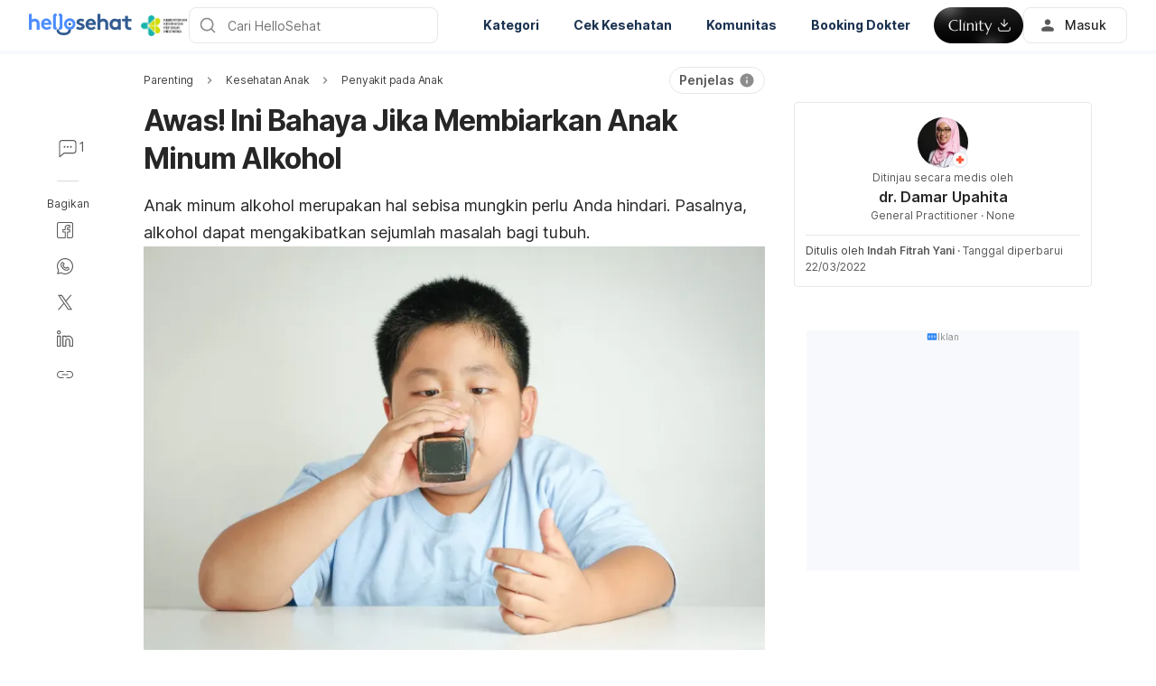

--- FILE ---
content_type: text/html; charset=utf-8
request_url: https://hellosehat.com/parenting/kesehatan-anak/penyakit-pada-anak/bahaya-anak-minum-alkohol/
body_size: 61998
content:
<!DOCTYPE html><html lang="id-ID" data-critters-container><head><script id="gpt-init" async>window.googletag = window.googletag || { cmd: [] };
              googletag.cmd.push(function () {
                googletag.pubads().collapseEmptyDivs(true);
                googletag.pubads().enableSingleRequest();
                

                googletag.pubads().enableLazyLoad({
                  fetchMarginPercent: 300,
                  renderMarginPercent: 30,
                  mobileScaling: 2.0,
                });
                googletag.enableServices();
                if (window.location.hostname.startsWith('demo.')) {
                  googletag.pubads().setTargeting("demo",["yes"]);
                }
                if (window.location.pathname.startsWith('/preview/')) {
                  googletag.pubads().setTargeting("preview",["yes"]);
                }
              });
              </script><meta charset="UTF-8"><meta name="viewport" content="width=device-width,initial-scale=1,maximum-scale=1,user-scalable=no,viewport-fit=cover"><meta name="google" content="notranslate"><meta property="fb:app_id" content="653713035016537"><meta name="theme-color" content="#2c87f3"><link rel="alternate" href="https://hellosehat.com/parenting/kesehatan-anak/penyakit-pada-anak/bahaya-anak-minum-alkohol/"><meta name="ahrefs-site-verification" content="46e7521a2b89a1013149c4685bbe02a1d36a4732fef98655142b829bc87cba4d"><link rel="shortcut icon" href="/by-locales/vi-VN/favicon.ico"><link rel="icon" href="/by-locales/vi-VN/icon-32x32.png" sizes="32x32"><link rel="icon" href="/by-locales/vi-VN/icon-192x192.png" sizes="192x192"><link rel="apple-touch-icon-precomposed" href="/by-locales/vi-VN/icon-180x180.png"><link rel="apple-touch-icon" href="/by-locales/vi-VN/icon-180x180.png"><meta name="msapplication-TileImage" content="/by-locales/vi-VN/icon-270x270.png"><meta name="description" content="Penjualan miras untuk anak dan remaja di bawah 21 tahun memang dilarang. Namun, sebenarnya apa yang mungkin terjadi kalau anak minum alkohol?"><meta name="robots" content="index, follow, max-snippet:-1, max-image-preview:large, max-video-preview:-1"><meta name="googlebot-news" content="index, follow"><link rel="canonical" href="https://hellosehat.com/parenting/kesehatan-anak/penyakit-pada-anak/bahaya-anak-minum-alkohol/"><meta property="og:locale" content="id_ID"><meta property="og:type" content="article"><meta property="og:title" content="Ini yang Mungkin Terjadi Kalau Anak Minum Alkohol"><meta property="og:description" content="Penjualan miras untuk anak dan remaja di bawah 21 tahun memang dilarang. Namun, sebenarnya apa yang mungkin terjadi kalau anak minum alkohol?"><meta property="og:url" content="https://hellosehat.com/parenting/kesehatan-anak/penyakit-pada-anak/bahaya-anak-minum-alkohol/"><meta property="og:site_name" content="Hello Sehat"><meta property="article:publisher" content="https://www.facebook.com/hellosehat/"><meta property="article:published_time" content="2022-03-09T04:30:09+00:00"><meta property="article:modified_time" content="2022-03-22T08:32:40+00:00"><meta property="og:image" content="https://cdn.hellosehat.com/wp-content/uploads/2017/06/ac8e9987-anak-minum-alkohol-1024x400.jpg?wm=1"><meta property="og:image:width" content="1024"><meta property="og:image:height" content="400"><meta name="twitter:card" content="summary"><meta name="twitter:title" content="Ini yang Mungkin Terjadi Kalau Anak Minum Alkohol"><meta name="twitter:description" content="Penjualan miras untuk anak dan remaja di bawah 21 tahun memang dilarang. Namun, sebenarnya apa yang mungkin terjadi kalau anak minum alkohol?"><meta name="twitter:image" content="https://cdn.hellosehat.com/wp-content/uploads/2017/06/ac8e9987-anak-minum-alkohol-scaled.jpg?wm=1"><meta name="twitter:creator" content="@irenedidy"><meta name="twitter:site" content="@hellosehat"><script type="application/ld+json" class="yoast-schema-graph">{"@context":"https://schema.org","@graph":[{"@type":"Organization","@id":"https://hellosehat.com/#organization","name":"Hello Sehat","url":"https://hellosehat.com/","sameAs":["https://www.facebook.com/hellosehat","https://www.instagram.com/hellosehat/","https://www.linkedin.com/company/hello-sehat/","https://x.com/hellosehat","https://www.youtube.com/c/HelloSehat","https://www.tiktok.com/@hellosehatofficial"],"knowsAbout":"Health","areaServed":{"@type":"Country","name":"Indonesia"},"parentOrganization":{"@type":"Organization","name":"Hello Health Group","url":"https://hellohealthgroup.com/","sameAs":["https://www.wikidata.org/wiki/Q113858405","https://id.wikipedia.org/wiki/Hello_health_group","https://ms.wikipedia.org/wiki/Hello_Health_Group","https://zh.wikipedia.org/wiki/Hello_health_group","https://tl.wikipedia.org/wiki/Hello_Health_Group","https://www.linkedin.com/company/hello-health-group/","https://www.glassdoor.com/Overview/Working-at-Hello-Health-Group-EI_IE1617422.11,29.htm","https://www.google.com/search?kgmid=/g/11g9n45lr5","https://www.crunchbase.com/organization/hello-health-group","https://www.bloomberg.com/profile/company/1415958D%3ASP"]},"correctionsPolicy":"https://hellosehat.com/static/kebijakan-pengguna/","publishingPrinciples":"https://hellosehat.com/static/kebijakan-pengguna/","potentialAction":[{"@type":"SearchAction","target":"https://hellosehat.com/search/?s={search_term_string}","query-input":"required name=search_term_string"}],"logo":{"@type":"ImageObject","@id":"https://hellosehat.com/#logo","url":"https://hhg-common.hellosehat.com/common/logo/hellosehat.png","caption":"Hello Sehat Logo"},"image":{"@id":"https://hellosehat.com#logo"}},{"@type":"WebSite","@id":"https://hellosehat.com/#website","url":"https://hellosehat.com/","name":"Hello Sehat","inLanguage":"id","description":"","about":"Health","publisher":{"@id":"https://hellosehat.com/#organization"}},{"@type":"MedicalWebPage","isPartOf":{"@id":"https://hellosehat.com/#website"},"@id":"https://hellosehat.com/parenting/kesehatan-anak/penyakit-pada-anak/bahaya-anak-minum-alkohol/#MedicalWebPage","url":"https://hellosehat.com/parenting/kesehatan-anak/penyakit-pada-anak/bahaya-anak-minum-alkohol/","about":"Penyakit pada Anak","inLanguage":"id","name":"Awas! Ini Bahaya Jika Membiarkan Anak Minum Alkohol","description":["Penjualan miras untuk anak dan remaja di bawah 21 tahun memang dilarang. Namun, sebenarnya apa yang mungkin terjadi kalau anak minum alkohol?"],"datePublished":"2022-03-09 11:30:09","dateModified":"2022-03-22 15:32:40","author":[{"@type":"Person","name":"Indah Fitrah Yani","image":"https://cdn.hellosehat.com/wp-content/uploads/2021/07/ff7b1012-foto-indah-2021-768x1024.jpeg","url":"https://hellosehat.com/author/indah/"}],"reviewedBy":{"@type":"Person","name":"dr. Damar Upahita","image":"https://cdn.hellosehat.com/wp-content/uploads/2021/07/80877253-dr-damar-upahita.jpg","url":"https://hellosehat.com/expert/dr-damar-upahita/","knowsAbout":{"@type":"MedicalCondition","name":[true,true]},"WorksFor":{"@type":"Organization","name":true},"hasCredential":{"@type":"EducationalOccupationalCredential","credentialCategory":["Kedokteran Umum"]}},"lastReviewed":"2022-03-22 15:32:40","citation":[],"relatedLink":["https://hellosehat.com/parenting/remaja/kesehatan-mental-remaja/kenakalan-remaja/","https://hellosehat.com/sehat/informasi-kesehatan/pengaruh-minum-alkohol-terhadap-hormon/"],"commentCount":1,"comment":[{"@type":"Comment","text":"Anak 2th 8bln tidak sengaja minum anggur perjamuan","upvoteCount":0,"discussionUrl":"https://hellosehat.com/community/parenting/anak-2th-8bln-tidak-sengaja-minum-anggur-perjamuan/"}],"potentialAction":[{"@type":"ReadAction","target":["https://hellosehat.com/"]}],"publisher":{"@id":"https://hellosehat.com/#organization"},"publishingPrinciples":"https://hellosehat.com/static/kebijakan-pengguna/","isAccessibleForFree":"True"},{"@type":"BreadcrumbList","@id":"https://hellosehat.com/parenting/kesehatan-anak/penyakit-pada-anak/bahaya-anak-minum-alkohol/#breadcrumb","itemListElement":[{"@type":"ListItem","position":3,"item":{"@type":"WebPage","@id":"https://hellosehat.com/parenting/kesehatan-anak/penyakit-pada-anak/","url":"https://hellosehat.com/parenting/kesehatan-anak/penyakit-pada-anak/","name":"Penyakit pada Anak"}},{"@type":"ListItem","position":4,"item":{"@type":"WebPage","@id":"https://hellosehat.com/parenting/kesehatan-anak/penyakit-pada-anak/bahaya-anak-minum-alkohol/","url":"https://hellosehat.com/parenting/kesehatan-anak/penyakit-pada-anak/bahaya-anak-minum-alkohol/","name":"Awas! Ini Bahaya Jika Membiarkan Anak Minum Alkohol"}}],"image":"https://cdn.hellosehat.com/wp-content/uploads/2017/06/ac8e9987-anak-minum-alkohol-scaled.jpg"}]}</script><meta name="page_type" content="Content Details"><meta name="page_platform" content="WEB"><meta name="page_language" content="ID"><meta name="content_type" content="Post"><meta name="content_id" content="41253"><meta name="content_title" content="Awas! Ini Bahaya Jika Membiarkan Anak Minum Alkohol"><meta name="content_author" content><meta name="content_reviewer" content><meta name="content_date_published" content="20220309"><meta name="content_tags" content="Anak, dampak minum alkohol, efek samping alkohol, anak minum alkohol, minuman beralkohol, bahaya minum alkohol, minum alkohol, keracunan alkohol, miras, pertumbuhan anak, wine, bir, minuman keras, anggur, perkembangan anak, tips parenting, nutrisi anak, kesehatan anak, Alkohol, Kehamilan"><meta name="content_category_1" content="Parenting"><meta name="content_category_en_1" content="Parenting"><meta name="content_category_2" content="Kesehatan Anak"><meta name="content_category_en_2" content="Child Health"><meta name="content_category_3" content="Penyakit pada Anak"><meta name="content_category_en_3" content="Other Child Health Issues"><title>6 Dampak Jika Anak Minum Alkohol, Orangtua Perlu Tahu</title><script defer src="https://securepubads.g.doubleclick.net/tag/js/gpt.js"></script><meta name="next-head-count" content="55"><link rel="preload" href="/fonts/inter/UcC73FwrK3iLTeHuS_fvQtMwCp50KnMa2JL7W0Q5n-wU.woff2" as="font" type="font/woff2" crossorigin="anonymous"><link rel="preload" href="/fonts/inter/UcC73FwrK3iLTeHuS_fvQtMwCp50KnMa0ZL7W0Q5n-wU.woff2" as="font" type="font/woff2" crossorigin="anonymous"><link rel="preload" href="/fonts/inter/UcC73FwrK3iLTeHuS_fvQtMwCp50KnMa2ZL7W0Q5n-wU.woff2" as="font" type="font/woff2" crossorigin="anonymous"><link rel="preload" href="/fonts/inter/UcC73FwrK3iLTeHuS_fvQtMwCp50KnMa1pL7W0Q5n-wU.woff2" as="font" type="font/woff2" crossorigin="anonymous"><link rel="preload" href="/fonts/inter/UcC73FwrK3iLTeHuS_fvQtMwCp50KnMa2pL7W0Q5n-wU.woff2" as="font" type="font/woff2" crossorigin="anonymous"><link rel="preload" href="/fonts/inter/UcC73FwrK3iLTeHuS_fvQtMwCp50KnMa25L7W0Q5n-wU.woff2" as="font" type="font/woff2" crossorigin="anonymous"><link rel="preload" href="/fonts/inter/UcC73FwrK3iLTeHuS_fvQtMwCp50KnMa1ZL7W0Q5nw.woff2" as="font" type="font/woff2" crossorigin="anonymous"><style>/* cyrillic-ext */
@font-face {
  font-display: swap;
  font-family: 'Inter';
  font-style: normal;
  font-weight: 400 800;
  src: url(/fonts/inter/UcC73FwrK3iLTeHuS_fvQtMwCp50KnMa2JL7W0Q5n-wU.woff2)
    format('woff2');
  unicode-range: U+0460-052F, U+1C80-1C88, U+20B4, U+2DE0-2DFF, U+A640-A69F,
    U+FE2E-FE2F;
}
/* cyrillic */
@font-face {
  font-display: swap;
  font-family: 'Inter';
  font-style: normal;
  font-weight: 400 800;
  src: url(/fonts/inter/UcC73FwrK3iLTeHuS_fvQtMwCp50KnMa0ZL7W0Q5n-wU.woff2)
    format('woff2');
  unicode-range: U+0301, U+0400-045F, U+0490-0491, U+04B0-04B1, U+2116;
}
/* greek-ext */
@font-face {
  font-display: swap;
  font-family: 'Inter';
  font-style: normal;
  font-weight: 400 800;
  src: url(/fonts/inter/UcC73FwrK3iLTeHuS_fvQtMwCp50KnMa2ZL7W0Q5n-wU.woff2)
    format('woff2');
  unicode-range: U+1F00-1FFF;
}
/* greek */
@font-face {
  font-display: swap;
  font-family: 'Inter';
  font-style: normal;
  font-weight: 400 800;
  src: url(/fonts/inter/UcC73FwrK3iLTeHuS_fvQtMwCp50KnMa1pL7W0Q5n-wU.woff2)
    format('woff2');
  unicode-range: U+0370-0377, U+037A-037F, U+0384-038A, U+038C, U+038E-03A1,
    U+03A3-03FF;
}
/* vietnamese */
@font-face {
  font-display: swap;
  font-family: 'Inter';
  font-style: normal;
  font-weight: 400 800;
  src: url(/fonts/inter/UcC73FwrK3iLTeHuS_fvQtMwCp50KnMa2pL7W0Q5n-wU.woff2)
    format('woff2');
  unicode-range: U+0102-0103, U+0110-0111, U+0128-0129, U+0168-0169, U+01A0-01A1,
    U+01AF-01B0, U+0300-0301, U+0303-0304, U+0308-0309, U+0323, U+0329,
    U+1EA0-1EF9, U+20AB;
}
/* latin-ext */
@font-face {
  font-display: swap;
  font-family: 'Inter';
  font-style: normal;
  font-weight: 400 800;
  src: url(/fonts/inter/UcC73FwrK3iLTeHuS_fvQtMwCp50KnMa25L7W0Q5n-wU.woff2)
    format('woff2');
  unicode-range: U+0100-02AF, U+0304, U+0308, U+0329, U+1E00-1E9F, U+1EF2-1EFF,
    U+2020, U+20A0-20AB, U+20AD-20C0, U+2113, U+2C60-2C7F, U+A720-A7FF;
}
/* latin */
@font-face {
  font-display: swap;
  font-family: 'Inter';
  font-style: normal;
  font-weight: 400 800;
  src: url(/fonts/inter/UcC73FwrK3iLTeHuS_fvQtMwCp50KnMa1ZL7W0Q5nw.woff2)
    format('woff2');
  unicode-range: U+0000-00FF, U+0131, U+0152-0153, U+02BB-02BC, U+02C6, U+02DA,
    U+02DC, U+0304, U+0308, U+0329, U+2000-206F, U+2074, U+20AC, U+2122, U+2191,
    U+2193, U+2212, U+2215, U+FEFF, U+FFFD;
}
</style><script async id="datalayer-init">
            window.dataLayer = window.dataLayer || [];
          </script><link data-next-font rel="preconnect" href="/" crossorigin="anonymous"><script defer nomodule src="/_next/static/chunks/polyfills-c67a75d1b6f99dc8.js"></script><script defer src="/_next/static/chunks/8474.3ad3e4e8a74da7dd.js"></script><script defer src="/_next/static/chunks/3602.156a60467156f712.js"></script><script defer src="/_next/static/chunks/6917.93f1b290a0b2af67.js"></script><script defer src="/_next/static/chunks/1c79e852.4330d50834383dc5.js"></script><script defer src="/_next/static/chunks/a4b57d04.1d5afabde6192c10.js"></script><script defer src="/_next/static/chunks/2405.2a29a886c30ea4d4.js"></script><script src="/_next/static/chunks/webpack-d4fa5bc30b5eb944.js" defer></script><script src="/_next/static/chunks/framework-a6f1de401a5244ac.js" defer></script><script src="/_next/static/chunks/vendors-c0d76f48-54f27ca81de0fc66.js" defer></script><script src="/_next/static/chunks/vendors-48602b8a-32ef1cc67720fbbe.js" defer></script><script src="/_next/static/chunks/vendors-aacc2dbb-9ca71a7ceb5c9539.js" defer></script><script src="/_next/static/chunks/vendors-ad6a2f20-1fa4303ac508e1f4.js" defer></script><script src="/_next/static/chunks/vendors-5b3ef789-55b27663c4c591d9.js" defer></script><script src="/_next/static/chunks/vendors-1d54e4e8-2311f333df9b2316.js" defer></script><script src="/_next/static/chunks/vendors-5e9c9cbb-787aa6f7716ca997.js" defer></script><script src="/_next/static/chunks/vendors-dd5570a9-01aef14901a8caab.js" defer></script><script src="/_next/static/chunks/vendors-baa937d0-6202164fba4fa396.js" defer></script><script src="/_next/static/chunks/vendors-2c5a8e32-cfbd70243ca2575a.js" defer></script><script src="/_next/static/chunks/vendors-44c2a49e-63943c17b67d9413.js" defer></script><script src="/_next/static/chunks/vendors-dfc0d3ba-c895fcc5775582fb.js" defer></script><script src="/_next/static/chunks/vendors-37a93c5f-23f5bcec0ab15790.js" defer></script><script src="/_next/static/chunks/vendors-e1bed6ae-d75c6ba0212e720e.js" defer></script><script src="/_next/static/chunks/vendors-4bea51ea-de92d7b23e3309fc.js" defer></script><script src="/_next/static/chunks/vendors-b49fab05-e86ed96ee0334ab6.js" defer></script><script src="/_next/static/chunks/vendors-082b8904-731918f3e3a1c951.js" defer></script><script src="/_next/static/chunks/vendors-03b24f58-a671fbe67e8900ef.js" defer></script><script src="/_next/static/chunks/vendors-439fc039-bc3818eb492de13e.js" defer></script><script src="/_next/static/chunks/vendors-0bc5b059-713bdb70821539d4.js" defer></script><script src="/_next/static/chunks/vendors-2ce5ad9b-d2f612175fe5dff5.js" defer></script><script src="/_next/static/chunks/vendors-d91c2bd6-fdb81fffe99710f3.js" defer></script><script src="/_next/static/chunks/vendors-2898f16f-af256e4722c7ebff.js" defer></script><script src="/_next/static/chunks/vendors-89d5c698-b7dc5a741e982c06.js" defer></script><script src="/_next/static/chunks/vendors-a0de3438-e4bc5697d813ac9a.js" defer></script><script src="/_next/static/chunks/vendors-cca472bf-616793a257239a69.js" defer></script><script src="/_next/static/chunks/vendors-ee9cb9ef-2a5f2be6272546bf.js" defer></script><script src="/_next/static/chunks/vendors-2ae1881e-0dc9d24052d59940.js" defer></script><script src="/_next/static/chunks/vendors-a5a4cb45-0aad3ebe701891da.js" defer></script><script src="/_next/static/chunks/vendors-5c841445-813ea0bfa254c2ad.js" defer></script><script src="/_next/static/chunks/vendors-940fd0e2-88462d3f216f9f3f.js" defer></script><script src="/_next/static/chunks/vendors-3ca10e37-6d8a2743097b8072.js" defer></script><script src="/_next/static/chunks/vendors-d031d8a3-1ea4998e87a2e068.js" defer></script><script src="/_next/static/chunks/vendors-e9e18ac4-a10cbd8842a2be08.js" defer></script><script src="/_next/static/chunks/vendors-034d6e40-83959246ae9408c2.js" defer></script><script src="/_next/static/chunks/vendors-164ccfd2-032a9b1ed88e5029.js" defer></script><script src="/_next/static/chunks/vendors-07b7af68-2b97ca7244fe8d9a.js" defer></script><script src="/_next/static/chunks/vendors-14695f54-63486789d156963d.js" defer></script><script src="/_next/static/chunks/vendors-e1c012df-7affd7796196631c.js" defer></script><script src="/_next/static/chunks/vendors-2f6dde1d-b77efa5e4bc03d2e.js" defer></script><script src="/_next/static/chunks/vendors-a238e546-e579fcef8a4e64d7.js" defer></script><script src="/_next/static/chunks/vendors-bf6e8d65-3e5fc52977b52743.js" defer></script><script src="/_next/static/chunks/vendors-eb2fbf4c-a16ea7ecbcda103a.js" defer></script><script src="/_next/static/chunks/main-61b5835bd90ef69f.js" defer></script><script src="/_next/static/chunks/hhg-components-266398ab-4d545626646c7248.js" defer></script><script src="/_next/static/chunks/hhg-components-e080981b-d75c7a5a68e75335.js" defer></script><script src="/_next/static/chunks/hhg-components-c47ec226-08035b37e0baa3af.js" defer></script><script src="/_next/static/chunks/hhg-components-fc594e63-ed081b49088a1326.js" defer></script><script src="/_next/static/chunks/hhg-components-07c5be5d-7e65056c694b98f4.js" defer></script><script src="/_next/static/chunks/hhg-components-ac1df2c7-ea61dd521a3a8253.js" defer></script><script src="/_next/static/chunks/hhg-components-323c89e6-05810feb9a47db31.js" defer></script><script src="/_next/static/chunks/hhg-components-a1763503-b8baeb5c086f58dd.js" defer></script><script src="/_next/static/chunks/hhg-components-b225eb50-213046f8ea2f0348.js" defer></script><script src="/_next/static/chunks/hhg-components-9ac107ec-028f38dd23a781b7.js" defer></script><script src="/_next/static/chunks/hhg-components-b6aa9cfc-88e786b9cc794762.js" defer></script><script src="/_next/static/chunks/hhg-components-e3fe55a5-03e723cfda5acc93.js" defer></script><script src="/_next/static/chunks/hhg-components-4952370b-70aca2126dde3344.js" defer></script><script src="/_next/static/chunks/hhg-components-a353cf26-dd1c616d6bcc7ff6.js" defer></script><script src="/_next/static/chunks/hhg-components-04ca34a4-270855cabd18d657.js" defer></script><script src="/_next/static/chunks/hhg-components-f4d06ea7-652eab2c9ca237d8.js" defer></script><script src="/_next/static/chunks/hhg-components-8446e79e-4ac6c0ca6253a8b8.js" defer></script><script src="/_next/static/chunks/hhg-components-d9d22bcc-3b880cb7113cfef5.js" defer></script><script src="/_next/static/chunks/hhg-components-eeeae1bc-33501af8ebbdd10a.js" defer></script><script src="/_next/static/chunks/hhg-components-c7efa8f8-50724e8459952f56.js" defer></script><script src="/_next/static/chunks/hhg-components-eab36aae-c29ec69d24c02ace.js" defer></script><script src="/_next/static/chunks/hhg-components-fde25581-04dbe88d449049cf.js" defer></script><script src="/_next/static/chunks/hhg-components-3374e9cf-dd98a376dfeed116.js" defer></script><script src="/_next/static/chunks/hhg-components-e31fef9b-0f468625eb5bebd9.js" defer></script><script src="/_next/static/chunks/hhg-components-28288862-eed0c1d2c768594c.js" defer></script><script src="/_next/static/chunks/hhg-components-e6f2ddb2-39ff5fab21488eb3.js" defer></script><script src="/_next/static/chunks/hhg-components-ea8fa31b-01554809c2d40e8f.js" defer></script><script src="/_next/static/chunks/hhg-components-24e1c406-1ad51c81c4a44b7d.js" defer></script><script src="/_next/static/chunks/hhg-components-7ed626c5-34d66cd83c4ccc8c.js" defer></script><script src="/_next/static/chunks/components-3a7c77df-275b2a0196f52246.js" defer></script><script src="/_next/static/chunks/components-0060fdb9-8ee9c4786e672437.js" defer></script><script src="/_next/static/chunks/components-c6e75de3-479dc43840f72580.js" defer></script><script src="/_next/static/chunks/components-a91267cf-7fcb48e262b4340c.js" defer></script><script src="/_next/static/chunks/components-54f5fdc2-c23b4db077c367eb.js" defer></script><script src="/_next/static/chunks/components-c3cb104c-dffda54a9e1832d7.js" defer></script><script src="/_next/static/chunks/components-67535920-035c249a4d60373b.js" defer></script><script src="/_next/static/chunks/components-a718b64f-2c8d22e3385f273b.js" defer></script><script src="/_next/static/chunks/components-8d301417-6f79bf1f0082d5ca.js" defer></script><script src="/_next/static/chunks/components-a3232620-3601db5ddad98187.js" defer></script><script src="/_next/static/chunks/components-58d5cd2d-3a3f45f27c5b70df.js" defer></script><script src="/_next/static/chunks/components-84b5b8e1-c38db03be883698b.js" defer></script><script src="/_next/static/chunks/components-bc60ad7e-cfd7b10c4b65ffce.js" defer></script><script src="/_next/static/chunks/components-1366e053-da11b97e7916bc0f.js" defer></script><script src="/_next/static/chunks/components-293bbe25-6525442d8932899d.js" defer></script><script src="/_next/static/chunks/components-daa4dc9e-ce980f70524dde90.js" defer></script><script src="/_next/static/chunks/components-4efcbd34-42d751fe3f99fdbd.js" defer></script><script src="/_next/static/chunks/components-038ad3f6-1ae416b04ed12973.js" defer></script><script src="/_next/static/chunks/components-6dce9d20-955f7f185caaef1d.js" defer></script><script src="/_next/static/chunks/components-dc80833f-fa1e81dc8575503b.js" defer></script><script src="/_next/static/chunks/components-054708ed-ce6ca93b9f8de204.js" defer></script><script src="/_next/static/chunks/components-06925fe4-e5b5f7e44e2e7839.js" defer></script><script src="/_next/static/chunks/components-73001702-b0e595ff7333fae9.js" defer></script><script src="/_next/static/chunks/components-98c474eb-08527f1c47a29c36.js" defer></script><script src="/_next/static/chunks/components-62c788a9-4fe6f246e7e3027b.js" defer></script><script src="/_next/static/chunks/components-46b79747-dd319c0b11e2817e.js" defer></script><script src="/_next/static/chunks/components-68d5df99-5b1ac715073e4c5d.js" defer></script><script src="/_next/static/chunks/components-920eb114-be69fb272980fbb2.js" defer></script><script src="/_next/static/chunks/components-5ab8315f-cefe14afc4132e40.js" defer></script><script src="/_next/static/chunks/components-aeeb4b44-5831eca84ee8b01a.js" defer></script><script src="/_next/static/chunks/components-b895f1ee-89cdfcc4257a67e5.js" defer></script><script src="/_next/static/chunks/components-b6582868-aca09ebf277db27a.js" defer></script><script src="/_next/static/chunks/components-d3e4c352-b2d1ec703e12a37f.js" defer></script><script src="/_next/static/chunks/components-523d6267-d60bcca744fe9597.js" defer></script><script src="/_next/static/chunks/components-f7f8b859-eaa551630624580e.js" defer></script><script src="/_next/static/chunks/components-1d57a10e-2d8efc5fe6f0a468.js" defer></script><script src="/_next/static/chunks/components-2434bd1e-cd4b30ae2cdec225.js" defer></script><script src="/_next/static/chunks/components-5dde3e4a-d076671f0a0a2be6.js" defer></script><script src="/_next/static/chunks/components-e0d465da-cc2f1d2aa3e83735.js" defer></script><script src="/_next/static/chunks/components-34fcdac7-f6ed21d5e288396e.js" defer></script><script src="/_next/static/chunks/components-68006247-8ca2245144b77af9.js" defer></script><script src="/_next/static/chunks/components-2e9db3a2-d61b41ba80a0ff79.js" defer></script><script src="/_next/static/chunks/components-330b6fd5-182ec3c988d7130f.js" defer></script><script src="/_next/static/chunks/components-2758ab9a-d9765247c5beea60.js" defer></script><script src="/_next/static/chunks/components-14391133-8e8384afd113c2a4.js" defer></script><script src="/_next/static/chunks/components-ddbeb46d-f02ed737f4f96b4e.js" defer></script><script src="/_next/static/chunks/components-db30274e-b981e6be757356e7.js" defer></script><script src="/_next/static/chunks/components-29f28d08-0b8043de638170f7.js" defer></script><script src="/_next/static/chunks/components-c660a6dd-bef96dc6c5974c7a.js" defer></script><script src="/_next/static/chunks/components-0946cafe-522c3cf1a1aa9314.js" defer></script><script src="/_next/static/chunks/components-a228705b-0fb4318239689028.js" defer></script><script src="/_next/static/chunks/components-8dfe72d8-acdee5e379d220b7.js" defer></script><script src="/_next/static/chunks/components-8b9eb997-aa1c14c3be7ee8de.js" defer></script><script src="/_next/static/chunks/components-a282615c-59aecfc38b334022.js" defer></script><script src="/_next/static/chunks/components-54ff51ee-1fcae244f599f571.js" defer></script><script src="/_next/static/chunks/utils-d24ec4f1-d46f113e7c7bae0f.js" defer></script><script src="/_next/static/chunks/utils-906c0a89-6ab623032a447721.js" defer></script><script src="/_next/static/chunks/pages/_app-164993a26b3605b4.js" defer></script><script src="/_next/static/chunks/mantine-195be7d0-c340a72a7db61558.js" defer></script><script src="/_next/static/chunks/mantine-1f93acc0-3265893bfcc0661f.js" defer></script><script src="/_next/static/chunks/mantine-00c673c4-a5c921d9132db586.js" defer></script><script src="/_next/static/chunks/mantine-671fcf82-7ddbbf36e5cdfdfe.js" defer></script><script src="/_next/static/chunks/mantine-26d210d4-5ccd7039bdc44ee3.js" defer></script><script src="/_next/static/chunks/mantine-dd88c038-9838dcf6ff2f7d7c.js" defer></script><script src="/_next/static/chunks/admapping-762c424f9c2bae60.js" defer></script><script src="/_next/static/chunks/pages/%5B...slug%5D-13767a81ecaf7f52.js" defer></script><script src="/_next/static/BtfQwgf2ebF83nt9E4u9P/_buildManifest.js" defer></script><script src="/_next/static/BtfQwgf2ebF83nt9E4u9P/_ssgManifest.js" defer></script><style>.mb-4{margin-bottom:1rem}.ml-auto{margin-left:auto}.flex{display:flex}.min-w-0{min-width:0}.items-center{align-items:center}.gap-2{gap:.5rem}.pb-2{padding-bottom:.5rem}.pr-4{padding-right:1rem}@media not all and (min-width:768px){.max-md\:pt-1{padding-top:.25rem}}@media (min-width:768px){.md\:pt-4{padding-top:1rem}}</style><link rel="stylesheet" href="/_next/static/css/c39783ecc9440f90.css" data-n-g media="print" onload="this.media='all'"><noscript><link rel="stylesheet" href="/_next/static/css/c39783ecc9440f90.css"></noscript><link rel="stylesheet" href="/_next/static/css/1a014813d9acd6b3.css" media="print" onload="this.media='all'"><noscript><link rel="stylesheet" href="/_next/static/css/1a014813d9acd6b3.css"></noscript><noscript data-n-css></noscript><style>._2ugC2Ll .card-author>.row{align-items:flex-start;flex-direction:column;gap:8px}._2ugC2Ll .feature-tabs{margin-bottom:24px;width:100%}._8IDDHjn{color:#595959;font-size:16px;font-weight:400;line-height:24px}.CCwRHCd,._8IDDHjn{margin-top:24px}@media (max-width:767px){.CCwRHCd{margin-top:16px}}.RF63WXG{color:#262626;font-size:16px;font-weight:400;line-height:24px;margin-top:24px}@media (max-width:767px){.RF63WXG{margin-top:16px}}.PIaeC0v{background:#e3f2ff;border-radius:8px;padding:8px}._0NhMo6T{padding-top:12px}._0NhMo6T .post-card{border-bottom:1px solid #e4e8ec}._0NhMo6T .post-card:last-child{border-bottom:0}.nrZtZ-u{border-bottom:1px solid #e4e8ec}.nrZtZ-u .faq-item{align-items:center;cursor:pointer;display:flex;gap:8px;justify-content:space-between;padding:12px 0}.nrZtZ-u .faq-answer{line-height:24px;padding-bottom:12px}@media (max-width:767px){.nrZtZ-u .faq-answer{font-size:14px;line-height:22px}}.nrZtZ-u .faq-question{color:#262626;font-size:16px;font-weight:400;line-height:24px}@media (max-width:767px){.nrZtZ-u .faq-question{font-size:14px;line-height:22px}}.CHw-fZZ{align-items:center;background:#e0f8ee;border-left:4px solid #00b16a;box-sizing:border-box;display:flex;justify-content:space-between;overflow:auto;padding:12px 16px;width:100%}.CHw-fZZ[data-alert-type=danger]{background:#fae9e8;border-left-color:#ff5331}.CHw-fZZ[data-alert-type=warning]{background:#fff8e2;border-left-color:#fe921d}._03U6VRS .icon-title{align-items:center;display:flex}._03U6VRS img,._03U6VRS svg{margin-right:8px}.EO828Vv{cursor:pointer}._2iQs0sk{margin-left:auto;margin-right:auto;max-width:328px}.Ia6IojY{border:1px solid #d9d9d9;border-radius:4px;box-shadow:0 0 5px #e3f2ff;box-sizing:border-box;font-family:inherit;font-size:1rem;line-height:1.5;margin:0;min-width:48px;padding:11px 16px;text-align:center;transition:all .3s ease;width:100%}.Ia6IojY::-moz-placeholder{color:#8c8c8c}.Ia6IojY::placeholder{color:#8c8c8c}.Ia6IojY:focus{border-color:#45a4ff;outline:none}.Ia6IojY.isError{border-color:#f44d2c}.Ia6IojY.yJs9MaD{border-color:#bf331b}.Ia6IojY::-webkit-inner-spin-button{-webkit-appearance:none;appearance:none}.pfaLGRK{height:calc(var(--height)*1px);width:calc(var(--width)*1px)}.pfaLGRK img,.pfaLGRK svg{display:block;height:100%;width:100%}.pfaLGRK img{-o-object-fit:contain;object-fit:contain}.i-9Ibox{display:flex}.i-9Ibox .PhoneInputCountry{align-items:center;background-color:#f2f2f2;border:1px solid #d9d9d9;border-radius:6px 0 0 6px;box-sizing:border-box;display:flex;justify-content:space-between;min-width:20px;padding:0 16px;position:relative}.i-9Ibox .PhoneInputCountrySelect{-moz-appearance:none;-webkit-appearance:none;appearance:none;box-sizing:border-box;cursor:pointer;inset:0;opacity:0;position:absolute;z-index:0}.i-9Ibox .PhoneInputCountryIcon{align-items:center;background:none;border:none;box-shadow:none;display:flex;height:unset;line-height:1.5;width:unset}.i-9Ibox .PhoneInputCountryIconImg{border-radius:2px;height:16px!important;width:24px!important}.i-9Ibox .PhoneInputCountryIconCallingCode{display:inline-block;margin-left:4px}.i-9Ibox .PhoneInputArrowContainer{color:#8c8c8c;font-size:16px;line-height:1;margin-left:4px}.i-9Ibox .PhoneInputInput{border:1px solid #d9d9d9;border-left-width:0;border-radius:6px;border-radius:0 6px 6px 0;box-shadow:0 0 5px #e3f2ff;box-sizing:border-box;flex:1;font-family:inherit;font-size:1rem;line-height:40px;margin:0;padding:0 16px;transition:all .1s ease-in-out;width:100%}.i-9Ibox .PhoneInputInput::-moz-placeholder{color:#8c8c8c}.i-9Ibox .PhoneInputInput::placeholder{color:#8c8c8c}.i-9Ibox .PhoneInputInput:focus{outline:none}.i-9Ibox .PhoneInputInput.isError{border-color:#f44d2c}.i-9Ibox .PhoneInputInput:focus,.i-9Ibox .PhoneInputInput:hover{border-color:#91caff;box-shadow:0 0 2px 2px #91caff}.i-9Ibox .PhoneInputInput:disabled{background-color:#f2f2f2;border-color:#d9d9d9;color:#8c8c8c}.i-9Ibox:focus-within{border-color:#91caff}.i-9Ibox:focus-within .PhoneInputCountry{border-color:#91caff #d9d9d9 #91caff #91caff}.i-9Ibox.YDWHh9b .PhoneInputInput{border-color:#f44d2c}.i-9Ibox.YDWHh9b .PhoneInputCountry{border-color:#f44d2c #d9d9d9 #f44d2c #f44d2c}.i-9Ibox._87SIJ95 .PhoneInput{--phone-select:65px}.i-9Ibox._87SIJ95 .PhoneInputCountry{margin-top:1px;pointer-events:none}.i-9Ibox._87SIJ95 .PhoneInputArrowContainer{display:none}.i-9Ibox.PhoneInput--readOnly .PhoneInputCountrySelect{pointer-events:none}.MON6sfi{text-align:center}.pS-tJD7{line-height:1;margin-bottom:32px}.s3tJ9-5{font-size:120px;line-height:1}.fNsZr1b{color:#262626;font-size:28px;line-height:1.285;margin-bottom:16px}.uuxV74v{color:#595959}.YohjTDU{margin-top:24px;padding-left:34px;padding-right:34px}@media (max-width:1400px){.pS-tJD7{margin-bottom:27px}.s3tJ9-5{font-size:100px}.fNsZr1b{font-size:23px;margin-bottom:12px}.YohjTDU{margin-top:20px;padding-left:28px;padding-right:28px}}@media (max-width:768px){.pS-tJD7{margin-bottom:20px}.s3tJ9-5{font-size:80px}.fNsZr1b{font-size:20px;margin-bottom:10px}.YohjTDU{margin-top:18px;padding-left:24px;padding-right:24px}}.d76E4SH{margin:0 auto;width:100%}@media (max-width:767px){.d76E4SH{padding:0 16px}}@media (min-width:1024px){.d76E4SH{max-width:1170px}.d76E4SH[data-type=marryBaby]{max-width:1064px}}.DjBFAbd[data-size=label1]{font-size:14px;line-height:22px}.DjBFAbd[data-size=label2]{font-size:13px;line-height:19px}.tliWyii{align-items:center;display:flex;font-weight:400;gap:.5em;justify-content:center;padding:1em}.PiqKaXk{color:#595959;font-size:14px;font-weight:700;line-height:22px}.HgbW6-m{color:inherit;display:inline-block;height:100%;text-decoration:none;width:100%}._6lkfLYy{background-color:#fff;box-sizing:border-box;display:flex;padding:16px 16px 16px 0}._6lkfLYy,._6lkfLYy .content{width:100%}._6lkfLYy .content,._6lkfLYy .content .inner-content{display:flex;flex-direction:column}._6lkfLYy .content .inner-content p{align-items:center;display:flex}._6lkfLYy .content .inner-content a{text-decoration:none}._6lkfLYy .content .inner-content .bookmark{height:18px;width:18px}._6lkfLYy .content .inner-content .title a{margin-top:2px}._6lkfLYy .content .inner-content .text,._6lkfLYy .content .inner-content .title a{-webkit-box-orient:vertical;-webkit-line-clamp:2;display:-webkit-box;overflow:hidden}._6lkfLYy .content .inner-content .text{margin-top:4px;max-width:100%}._6lkfLYy .footer{display:flex}._6lkfLYy .footer .author{width:calc(100% - 20px)}._6lkfLYy .footer .bookmark{cursor:pointer;display:flex;height:16px;margin-left:8px;width:12px}._6lkfLYy .footer .bookmark svg{height:100%;width:100%}._6lkfLYy .banner{border-radius:6px;height:100%;max-height:100%;max-width:100px;max-width:100%;min-width:100px;position:relative}._6lkfLYy .banner img{border-radius:6px;height:100%;-o-object-fit:cover;object-fit:cover;-o-object-position:center;object-position:center;pointer-events:none;width:100%}._6lkfLYy .banner .premium{height:28px;left:6px;position:absolute;top:6px;width:28px}._6lkfLYy .shoppable{bottom:4px;left:6px;position:absolute}._6lkfLYy[data-size=sm][data-direction=horizontal]{padding:20px 0}._6lkfLYy[data-size=sm][data-direction=horizontal] .label{margin-bottom:0}._6lkfLYy[data-size=sm][data-direction=horizontal] .banner{height:100px;margin:0 16px 0 0;width:100px}@media (max-width:767px){._6lkfLYy[data-size=sm][data-direction=horizontal] .banner{height:100px;margin:0 16px 0 0;max-width:100px;min-width:100px}}._6lkfLYy[data-size=sm][data-direction=horizontal] .text{display:none}._6lkfLYy[data-direction=horizontal] .footer{margin-top:auto}._6lkfLYy[data-size=md][data-direction=horizontal]{padding:16px 0}._6lkfLYy[data-size=md][data-direction=horizontal] .banner{height:150px;margin:0 24px 0 0;max-width:200px;min-width:200px}@media (max-width:767px){._6lkfLYy[data-size=md][data-direction=horizontal] .text{display:none}._6lkfLYy[data-size=md][data-direction=horizontal] .banner{height:100px;margin:0 16px 0 0;max-width:100px;min-width:100px}._6lkfLYy[data-size=md][data-direction=horizontal] .specialty{display:none}}._6lkfLYy[data-direction=vertical]{flex-direction:column;padding:0}._6lkfLYy[data-direction=vertical] .label{display:flex;margin-top:16px}._6lkfLYy[data-direction=vertical][data-size=sm] .banner{height:150px}._6lkfLYy[data-direction=vertical][data-size=sm] .text{display:none}._6lkfLYy[data-direction=vertical][data-size=sm] .title{margin-bottom:12px;margin-top:0}._6lkfLYy[data-direction=vertical][data-size=lg] .banner{max-height:312px}@media (max-width:767px){._6lkfLYy[data-direction=vertical][data-size=lg] .banner{max-height:192px}}._6lkfLYy[data-direction=vertical][data-size=lg] .text{-webkit-box-orient:vertical;-webkit-line-clamp:3;display:-webkit-box;margin-bottom:16px;margin-top:8px;word-break:break-word}._6lkfLYy[data-direction=vertical] .banner{height:468px;margin:0;min-width:100%}._6lkfLYy[data-is-expert] .inner-content label.text{display:none}._6lkfLYy[data-is-expert] .specialty>[data-tag=h6]{font-size:13px;font-weight:400;line-height:19px}._6lkfLYy[data-is-expert][data-size=md] .footer .author .avatar{margin-right:8px}@media (min-width:1024px){._6lkfLYy[data-is-expert][data-size=md] .footer .author .avatar{height:40px;margin-right:16px;width:40px}}._6lkfLYy[data-is-expert] .title{margin-bottom:16px}@media (max-width:767px){._6lkfLYy[data-is-expert] .title{margin-bottom:8px}}._6lkfLYy[data-is-expert][data-direction=horizontal] .footer{margin-top:auto}.j7c-onH{flex-direction:row;justify-content:space-between;margin-top:8px;width:100%}.j7c-onH,.j7c-onH .author{align-items:center;display:flex}.j7c-onH .author .avatar,.j7c-onH .author .expert-avatar{flex-shrink:0}.j7c-onH .author .avatar img,.j7c-onH .author .expert-avatar img{border-radius:50%;height:100%;width:100%}.j7c-onH .author .name{font-weight:600}.j7c-onH .author .poster{align-items:center;display:flex;white-space:pre-wrap}.j7c-onH .author .poster[data-is-disabled-url=true]{cursor:default}.j7c-onH .author .poster[data-is-disabled-url=true] a{pointer-events:none}.j7c-onH .author .poster p{-webkit-box-orient:vertical;-webkit-line-clamp:3;display:-webkit-box;font-weight:400;overflow:hidden}.j7c-onH .author .poster p a{color:#262626;text-decoration:none}.j7c-onH .author .poster p span:not(.name){color:#8c8c8c}.j7c-onH .author .expert{align-items:flex-start;display:flex;flex-direction:column;justify-content:center}.j7c-onH .author .expert a{text-decoration:none}.j7c-onH .author .expert[data-is-disabled-url=true]{cursor:default}.j7c-onH .author .expert[data-is-disabled-url=true] a{pointer-events:none}.j7c-onH .author .avatar{height:24px;margin-right:8px;width:24px}@media (max-width:767px){.j7c-onH .author .avatar{margin-right:4px}}@media (min-width:1024px){.j7c-onH .author .avatar[data-size=lg]{height:32px;margin-right:12px;width:32px}}@media (min-width:768px){.j7c-onH .author .expert-avatar{height:40px;margin-right:16px;width:40px}}@media (max-width:767px){.j7c-onH .author .expert-avatar{height:32px;margin-right:8px;width:32px}}@media (min-width:768px){.j7c-onH .author .expert-avatar[data-size=lg]{height:64px;margin-right:16px;width:64px}}@media (max-width:767px){.j7c-onH .author .expert-avatar[data-size=lg]{height:40px;margin-right:16px;width:40px}}.wwI1--d{cursor:pointer}.WUqzfRb{display:flex;position:relative}.WUqzfRb>.collapsed-breadcrumb{border:none}.WUqzfRb>.collapsed-breadcrumb>div{padding:0}.WUqzfRb>.collapsed-breadcrumb>ul{min-width:-moz-max-content;min-width:max-content}.WUqzfRb[data-size=lg]{font-size:16px;font-weight:700;line-height:24px}.WUqzfRb[data-size=md]{font-size:14px;font-weight:400;line-height:22px}.WUqzfRb[data-size=sm]{font-size:13px;font-weight:400;line-height:20px}.MnVGtSY{background-image:url("data:image/svg+xml;charset=utf-8,%3Csvg width='6' height='10' fill='none' xmlns='http://www.w3.org/2000/svg'%3E%3Cpath d='m1 1 4 4-4 4' stroke='%23595959' stroke-width='1.5' stroke-linecap='round' stroke-linejoin='round'/%3E%3C/svg%3E");background-position:50%;background-repeat:no-repeat;background-size:contain}.MnVGtSY,.MnVGtSY[data-size=lg]{margin-left:8px;margin-right:8px;width:6px}.MnVGtSY[data-size=md]{margin-left:7px;margin-right:7px;width:5px}.MnVGtSY[data-size=sm]{margin-left:6px;margin-right:6px;width:4px}.NclbhXQ{max-width:12em;overflow:hidden;text-overflow:ellipsis;white-space:nowrap}.NclbhXQ>a{color:#262626;cursor:pointer;text-decoration:none}.NclbhXQ[data-last=true]>a{color:#737373}.NclbhXQ>a:focus,.NclbhXQ>a:hover{color:#2c74df;outline:none}.NclbhXQ>a:focus .arrowLeft,.NclbhXQ>a:focus .arrowRight,.NclbhXQ>a:hover .arrowLeft,.NclbhXQ>a:hover .arrowRight{stroke:#2b62cd}.NclbhXQ>a:active{color:#2b62cd}.NclbhXQ[data-disabled]>a{color:#bfbfbf;cursor:not-allowed}.vvR-m49{cursor:pointer}.vvR-m49>*{pointer-events:none}.UhiT4m5{align-items:center;display:flex;justify-content:space-between;position:relative}.UhiT4m5 .direction-vertical{flex-direction:column}.UhiT4m5 .direction-vertical .session-action{border-bottom:1px solid #e4e8ec;justify-content:space-between;order:1;padding:0 16px}.UhiT4m5 .direction-vertical .wrapper-action{padding:12px 0}.UhiT4m5 .direction-vertical .session-statistical{border-bottom:1px solid #e4e8ec;justify-content:space-between;order:0;padding:6px 16px}.oEfeTkV{display:flex;justify-content:space-between;width:100%}@media (max-width:767px){.oEfeTkV{flex-direction:column}}.OlbikxJ{display:flex;gap:25px;justify-content:flex-start}._9GXHCn3{align-items:center;display:flex;gap:4px;position:relative}.HCsrR0N,._9GXHCn3{cursor:pointer}.MV3lNuh{text-transform:lowercase}.Ierg-Fq{color:#595959;font-size:14px;font-weight:400;line-height:22px}._674BTR4{align-items:center;display:flex;gap:16px}@media (max-width:767px){._674BTR4{border-bottom:1px solid #e4e8ec;justify-content:space-between;order:1;padding:0 16px}._674BTR4 .wrapper-action{padding:12px 0}}.XlkglSM{align-items:center;display:flex;gap:12px}@media (max-width:767px){.XlkglSM{border-bottom:1px solid #e4e8ec;justify-content:space-between;order:0;padding:6px 16px}}.XlkglSM .wrapper-list-statistical{align-items:center;display:flex;gap:8px}.KyekKc3{align-items:center;display:flex;flex:1;gap:12px}.KyekKc3 .releated-post-statistical{align-items:center;display:flex;flex:1;gap:8px;justify-content:space-between}.TTfvZpR,.TTfvZpR .mantine-Text-root{cursor:default}.dZWeHns{display:flex;flex-direction:column;gap:8px}@media (min-width:768px){.dZWeHns{align-items:center;flex-direction:row}}._8z2nszB{align-items:center;display:flex}.tMiOKib{font-size:14px;font-weight:600;line-height:22px;text-overflow:ellipsis}@media (min-width:768px){.tMiOKib{font-size:16px;line-height:24px}}.uDcqD-2{display:inline;font-size:12px;line-height:18px;vertical-align:middle}.uDcqD-2,.uDcqD-2 a{color:#737373;text-decoration:none}.pDlsows{font-size:12px;line-height:18px}.m-HVXw1{background:#737373;border-radius:50%;display:inline-block;height:3px;margin:0 4px;vertical-align:middle;width:3px}.sTU4T4I{align-items:flex-start;display:flex}.sTU4T4I a{text-decoration:none}.tCql9Je{display:flex;flex-direction:column;flex-grow:1;justify-content:center;margin-left:12px}._3j7uYhH{position:relative}._3j7uYhH *{pointer-events:none}.PHABgoT{bottom:0;line-height:0;position:absolute;right:-4px}._2UKyiK1 .mantine-Modal-modal{width:100%}@media (min-width:768px){._2UKyiK1 .mantine-Modal-modal{width:480px}}.E5ga-tI{align-items:center;display:flex;justify-content:space-between;margin-bottom:24px}._8Y2nWXX{color:#262626;font-size:18px;font-weight:600;line-height:28px}.d0T7kSP{cursor:pointer;height:28px;width:28px}.PD6nRZX,.d0T7kSP{align-items:center;display:flex;justify-content:center}.PD6nRZX{padding:1em}.PD6nRZX button{font-weight:400}.l5fL1xL,.l5fL1xL a{color:#2d87f3;font-size:14px;font-weight:400;line-height:22px;text-decoration:none}.L-aGKo7,.L-aGKo7 a{color:#262626;font-size:16px;font-weight:600;line-height:24px;text-decoration:none}.eaR8ATZ{display:flex}.eaR8ATZ a{text-decoration:none}.xM-7K0a{display:flex;flex-direction:column;gap:6px;margin-left:16px}.DZmf3s7{overflow:hidden}.DZmf3s7 img{height:100%;-o-object-fit:cover;object-fit:cover;width:100%}.SFSgnOz .Tf3aoVa{align-items:center;display:flex}.SFSgnOz .TOt4QXl{font-size:16px;font-weight:600}.SFSgnOz ._5XYN1KT{align-items:center;border-radius:50%;display:flex;height:24px;justify-content:center;margin-right:16px;width:24px}.SFSgnOz .yE-tZRj{background:#f8f9fc;border-radius:6px;display:flex;flex-direction:column;gap:10px;padding:12px}.SFSgnOz .LXiGuGT{color:#262626;font-size:16px;font-weight:400;line-height:24px}.SFSgnOz .r4rx-6v{color:#737373;font-size:14px;font-weight:400;line-height:22px}.SFSgnOz .XrHh8-C{align-items:center;display:flex;font-size:14px;font-weight:600;line-height:22px}.SFSgnOz .c5-Yecd{margin-right:10px}.SFSgnOz .UBj6nWr,.SFSgnOz ._2vptVBd{padding:16px 0}.SFSgnOz .ZPDAwiR{text-decoration:none}.SFSgnOz ._6wJn-NR{padding:16px 0}.SFSgnOz ._6wJn-NR .ZPDAwiR .article-card{border-bottom:1px solid #e4e8ec;padding:16px 0}.SFSgnOz ._6wJn-NR .ZPDAwiR:last-child .article-card{border-bottom:0}.SFSgnOz ._21XDdFv{margin-left:12px}.SFSgnOz ._21XDdFv:first-child{margin-left:0}.SFSgnOz[data-is-marrybaby=true] .TOt4QXl{font-size:14px;line-height:24px}.SFSgnOz[data-is-marrybaby=true] .yE-tZRj{background:transparent;padding:0}.SFSgnOz[data-is-marrybaby=true] .mantine-Accordion-item{border:1px solid #eaeaea;border-radius:16px;margin-bottom:24px;padding:0 16px}.SFSgnOz[data-is-marrybaby=true] .mantine-Accordion-panel{padding-bottom:16px}.SFSgnOz[data-is-marrybaby=true] .mantine-Accordion-control{padding-right:0}.LSyr3Zo{align-items:center;border:1px solid #9495a0;border-radius:50%;display:flex;height:18px;justify-content:center;width:18px}.GYUElSy{display:flex;flex-direction:column;gap:16px;padding:24px 0}.GYUElSy .post-content-wrapper{padding:0}._3C6QpT1{margin-bottom:5px}._9M9VYL6{cursor:pointer;font-size:16px;font-weight:600;line-height:24px}._1RuSyv3{color:#595959;font-size:12px;font-weight:400;line-height:18px}._1IG-eEp{display:flex;flex-direction:column;gap:8px}.MrdoES3 .post-card{border-bottom:1px solid #e4e8ec}.MrdoES3 .post-card:last-child{border-bottom:0}._8fd7YMs{flex-direction:column;gap:24px;margin-top:56px;width:100%}.DomiQfw,._8fd7YMs{align-items:center;display:flex}.DomiQfw{background:#f8f9fc;border-radius:50%;height:120px;justify-content:center;width:120px}.-b2qnfL{color:#595959;text-align:center}.toEutn7{padding:16px}.toEutn7 .card-author{margin-bottom:10px;padding:0}.drdisHs{color:#262626;cursor:pointer;font-size:16px;font-weight:600;line-height:24px;margin-top:12px}.scNwTvv{display:flex;justify-content:flex-end}.HNlhOdx{color:#9aa2ac;cursor:pointer;font-size:14px;font-weight:400;line-height:22px;margin-top:12px;text-align:right}.HNlhOdx:hover{color:#2d87f3}.I-uIJ6E .question-card{border-top:1px solid #e4e8ec}.I-uIJ6E .question-card:first-child{border-top:0}._41WRsj2{align-items:center;display:flex}.AcOGL93{color:#262626;font-size:14px;font-weight:600;line-height:22px}@media (min-width:768px){.AcOGL93{font-size:16px;line-height:24px}}.JD3dWJN{align-items:center;background-color:#e4e8ec;border-radius:50%;height:40px;justify-content:center;margin-right:16px;overflow:hidden;width:40px}.JD3dWJN img{max-width:100%}.dKAgnS8{border:1px solid #e4e8ec}.L2Q9T6m{align-items:center;background:#f8f9fc;border-radius:50%;display:flex;height:32px;justify-content:center;pointer-events:none;width:32px}.h-pSmhX{margin-top:24px}.GA-zc-O{display:flex;flex-direction:column;gap:16px;padding:20px 0}.GA-zc-O .post-content-wrapper{padding:0}.A18McWD{font-size:14px;line-height:22px}.yzr0H0N{margin-bottom:5px}._6gVRc3i{color:#2b62cd;cursor:pointer;font-size:16px;font-weight:600;line-height:24px}.xOzLGrD{color:#595959;font-size:12px;font-weight:400;line-height:18px}.IB049vj{display:flex;flex-direction:column;gap:8px;position:relative}._8I--vEV{bottom:0;left:0;position:absolute;right:0;top:0}.TSMHoEM .post-card{border-bottom:1px solid #e4e8ec}.TSMHoEM .post-card:last-child{border-bottom:0}._4Vekw96 .card-author>.row{align-items:flex-start;flex-direction:column;gap:8px}._4Vekw96 .feature-tabs{margin-bottom:24px;width:100%}.DIJdGcB{color:#595959;font-size:16px;font-weight:400;line-height:24px}.DIJdGcB,.aQSt4-Q{margin-top:24px}.KsWg8i6{cursor:pointer}._9tS0EUN{color:#262626;font-size:16px;font-weight:600;line-height:24px;margin-bottom:8px;text-align:center}.kyyRKlb{color:#595959;font-size:14px;font-weight:400;line-height:22px;text-align:center}.-Uqqka-{align-items:center;display:flex;gap:10px;justify-content:space-between;margin-top:16px}.-Uqqka- button{flex-grow:1}.CnNZq8D .question-card{border-top:1px solid #e4e8ec}.CnNZq8D .question-card:first-child{border-top:0}.F4mmgSy{align-items:center;display:flex}._8jLruY3{color:#262626;font-size:14px;font-weight:600;line-height:22px}@media (min-width:768px){._8jLruY3{font-size:16px;line-height:24px}}.FE8w-fe{align-items:center;background-color:#e4e8ec;border-radius:50%;height:40px;justify-content:center;margin-right:16px;overflow:hidden;width:40px}.FE8w-fe img{max-width:100%}.Yd2a9Nj{border:1px solid #e4e8ec}.A7QrQ7A{align-items:center;background:#f8f9fc;border-radius:50%;display:flex;height:32px;justify-content:center;pointer-events:none;width:32px}.-dzIuHr{text-align:left}.-dzIuHr .icon{display:inline-block;margin-bottom:2px;margin-right:6px;vertical-align:middle}.hhgcomp-navigation-itemnav-headeritem{align-items:center;border-bottom:1px solid #fff;color:#1b3250;cursor:pointer;display:flex;height:100%;justify-content:center;text-decoration:none}.hhgcomp-navigation-itemnav-headeritem>div{align-items:center;display:flex;font-size:14px;font-weight:700;line-height:22px;-webkit-user-select:none;-moz-user-select:none;user-select:none}div[data-site-type=marryBaby] .hhgcomp-navigation-itemnav-headeritem{color:#202135}.hhgcomp-navigation-itemnav-headeritem .wrapper-menu-icon{align-items:center;display:flex;margin-left:8px}.hhgcomp-navigation-itemnav-headeritem .wrapper-menu-icon .origin-icon{display:block}.hhgcomp-navigation-itemnav-headeritem .wrapper-menu-icon .origin-icon .hamburger-container{align-items:center;display:flex;justify-content:center}.hhgcomp-navigation-itemnav-headeritem .wrapper-menu-icon .close-icon{display:none}.hhgcomp-navigation-itemnav-headeritem:focus-within{border-bottom:1px solid #2d87f3;color:#2d87f3}div[data-site-type=marryBaby] .hhgcomp-navigation-itemnav-headeritem:focus-within{border-bottom:1px solid #e85388;color:#e85388}div[data-site-type=marryBaby] .hhgcomp-navigation-itemnav-headeritem:focus-within svg path{stroke:#9495a0}div[data-site-type=marryBaby] .hhgcomp-navigation-itemnav-headeritem:focus-within svg:hover path{stroke:#e85388}.hhgcomp-navigation-itemnav-headeritem:focus-within .hhgcomp-navigation-popupwrapper-menuwrapper{cursor:auto;opacity:1;visibility:initial}.hhgcomp-navigation-itemnav-headeritem:focus-within .hhgcomp-navigation-popupwrapper-menuwrapper>.hhgcomp-navigation-popupwrapper-menuwrapper-child{display:initial}.hhgcomp-navigation-itemnav-headeritem:focus-within .wrapper-menu-icon .origin-icon{display:none}.hhgcomp-navigation-itemnav-headeritem:focus-within .wrapper-menu-icon .close-icon{align-items:center;display:flex;justify-content:center}.wnUb-dV{align-items:center;display:flex}.cjbOxWe{cursor:pointer}.cjbOxWe *{pointer-events:none}@keyframes EDlp5Zf{0%{transform:scale(0)}2%{transform:scale(0)}25%{transform:scale(1)}75%{transform:scale(1)}98%{transform:scale(0)}to{transform:scale(0)}}@media (max-width:767px){.-sx0jrx{display:none}}.-sx0jrx:hover>button{opacity:.9}.-sx0jrx:focus-within .hhgcomp-navigation-popupwrapper-menuwrapper{cursor:auto;opacity:1;visibility:initial}.-sx0jrx:focus-within .hhgcomp-navigation-popupwrapper-menuwrapper>.hhgcomp-navigation-popupwrapper-menuwrapper-child{display:initial}.q3nL5cp{padding-bottom:1rem}@media (max-width:767px){.q3nL5cp{display:block;padding:0}}@media (min-width:768px){.q3nL5cp{grid-gap:10px;display:grid;grid-template-columns:1fr 3fr}}.hhgcomp-navigation-popupwrapper-menuwrapper{align-items:center;background-color:#fff;height:100%;left:0;padding:.5rem;position:fixed;top:56px;transition:opacity .2s ease-in-out;width:100%;z-index:200}.hhgcomp-navigation-popupwrapper-menuwrapper[data-is-display=false]{opacity:0;visibility:hidden}.hhgcomp-navigation-popupwrapper-menuwrapper[data-is-display=false]>.hhgcomp-navigation-popupwrapper-menuwrapper-child{display:none}.hhgcomp-navigation-popupwrapper-menuwrapper[data-is-nav-menu=true]{box-shadow:0 10px 16px rgba(0,0,0,.04),0 2px 8px rgba(0,0,0,.04),0 0 1px rgba(0,0,0,.04);height:unset;position:absolute;top:100%}._2DNf80G{position:relative;z-index:1}.Q-glX-n{cursor:pointer;position:absolute;right:0;top:0}.Q-glX-n,.y5VJdvw{align-items:center;display:flex}.oVhOSCy{flex-shrink:0}.oVhOSCy .mobile-close-icon{display:none}.oVhOSCy:focus-within .mobile-close-icon{display:block}.oVhOSCy:focus-within .mobile-hamburger-icon{display:none}.oVhOSCy:focus-within #categories-menu{opacity:1;transform:translateX(0)}.oVhOSCy:focus-within #categories-menu>*{display:initial}.oVhOSCy #categories-menu{opacity:0;transform:translateX(-100%);transition:transform .1s,opacity .1s}.oVhOSCy #categories-menu>*{display:none}.pX8OXTM{cursor:pointer}.pX8OXTM>*{pointer-events:none}.uJQBNNg{align-items:center;cursor:pointer;display:flex}.TfG3dM5{flex-shrink:0}.aMtjFNf{flex-grow:0;margin-left:12px}.cSz2RR-{-webkit-box-orient:vertical;-webkit-line-clamp:1;display:-webkit-box;font-weight:700;overflow:hidden;text-overflow:ellipsis;word-break:break-word}[data-theme=helloSites] .cSz2RR-{font-size:16px;font-weight:600}[data-theme=marryBaby] .cSz2RR-{font-size:14px;font-weight:600}.GyFm00F{align-items:center;background-repeat:no-repeat;cursor:pointer;display:flex;font-size:12px;font-weight:400;padding-left:0;padding-top:0;width:-moz-fit-content;width:fit-content}[data-theme=helloSites] .GyFm00F{background-image:var(--bg-hellosites);background-position:right 5px;background-size:5px 8px;color:#595959;padding-right:15px}[data-theme=marryBaby] .GyFm00F{background-image:var(--bg-marrybaby);background-position:right -2px;background-size:20px 20px;color:#9495a0;font-weight:600;margin-top:2px;padding-right:25px}.fVk18fq{cursor:pointer}[data-theme=helloSites] .fVk18fq{border-radius:6px;box-shadow:0 10px 16px rgba(0,0,0,.04),0 2px 8px rgba(0,0,0,.04),0 0 1px rgba(0,0,0,.04);padding:12px 16px}[data-theme=marryBaby] .fVk18fq{align-items:center;border-radius:16px;box-shadow:0 1px 3px rgba(0,0,0,.08);display:flex;flex-direction:column;height:100px;justify-content:center;min-width:80px}.v8TCvUb{white-space:nowrap}[data-theme=helloSites] .v8TCvUb{color:#262626;font-size:14px;margin-top:6px}[data-theme=marryBaby] .v8TCvUb{font-size:12px;margin-top:8px}.mx7T4V3{background-repeat:no-repeat}[data-theme=helloSites] .mx7T4V3{height:28px}[data-theme=marryBaby] .mx7T4V3{align-items:center;background-position:50%;border-radius:20px;display:flex;height:40px;justify-content:center;width:40px}.gn6HmGG{color:#262626;font-size:14px;margin:0 -16px;overflow:hidden;-webkit-user-select:none;-moz-user-select:none;user-select:none}[data-theme=helloSites] .gn6HmGG{background-color:#f8f9fc;padding:8px 0}.FCx8FEM{background-color:#fff;border:1px solid transparent;margin-top:0;transition:margin .3 linear;transition:margin .2s}.FCx8FEM,.FCx8FEM[data-has-submenu=true]{cursor:pointer}.FCx8FEM[data-is-open=true]>div:first-child{border-bottom-color:#e4e8ec}.FCx8FEM[data-is-open=true]+div{margin-top:8px}.FCx8FEM[data-is-open=true]+.nav-menu-item{border-top-color:transparent}[data-theme=helloSites] .FCx8FEM+.nav-menu-item{border-top-color:#e4e8ec}[data-theme=marryBaby] .FCx8FEM+.nav-menu-item:before{content:"";display:block;height:1px;margin:0 50px}.FCx8FEM .nav-menu-item{padding-left:33px}.zMiRxaE{align-items:center;border:1px solid transparent;display:flex;height:48px;padding:0 18px;transition:border-color .3s}.lZ2Z9MQ{background-position:50%;background-repeat:no-repeat;height:20px;margin-right:14px;width:20px}.rwm-agG{display:flex;flex:1;justify-content:flex-end}.rwm-agG:after{background-image:var(--after-bg);background-position:50%;background-repeat:no-repeat;content:"";display:block;height:10px;width:12px}[data-is-open=true] .rwm-agG:after{transform:rotate(-180deg)}.qMOscoq{max-height:0;overflow:hidden;transition:max-height .3s ease-out}[data-is-open=true] .qMOscoq{max-height:200px;transition-timing-function:ease-in}.-AZt1au{display:flex;flex-direction:column;font-size:medium;font-weight:400;line-height:normal;padding:18px 16px}.-AZt1au[data-theme=helloSites]{gap:16px}.-AZt1au[data-theme=marryBaby]{gap:24px}.IvSIfCI{display:inline-flex;flex:1;flex-wrap:wrap}[data-theme=helloSites] .IvSIfCI{gap:8px;margin-right:-8px}[data-theme=marryBaby] .IvSIfCI{gap:16px}[data-theme=helloSites] .eahCJov{width:calc(50% - 8px)}[data-theme=marryBaby] .eahCJov{flex:1;width:33.33%}.XIyViFs span{font-weight:400;justify-content:center}.XIyViFs span img{margin-right:8px}.XIyViFs .button-icon{height:15px;width:15px}[data-theme=marryBaby] ._4y-O0w3{border-radius:8px;box-shadow:0 1px 3px rgba(0,0,0,.08);overflow:hidden}[data-theme=helloSites] .kO8iNgD{border-radius:6px;box-shadow:0 4px 8px rgba(0,0,0,.04),0 0 2px rgba(0,0,0,.06),0 0 1px rgba(0,0,0,.04);overflow:hidden}.a1d4E10{align-items:center;display:flex;font-size:14px;padding:0 16px}[data-theme=helloSites] .a1d4E10{height:42px}[data-theme=marryBaby] .a1d4E10{height:52px}[data-theme=marryBaby] [data-user-rank=member] .a1d4E10{background-color:#e0e9fb;color:#4096fe}.Tdguxxf{background-position:50%;background-repeat:no-repeat}[data-theme=helloSites] .Tdguxxf{height:18px;width:18px}[data-theme=marryBaby] .Tdguxxf{height:24px;width:24px}.-mOxsaU{font-size:14px}[data-theme=helloSites] .-mOxsaU{font-weight:600;margin-left:6px}[data-theme=marryBaby] .-mOxsaU{font-weight:500;margin-left:8px}.yPeDBNZ{display:flex;flex:1;font-weight:600;justify-content:flex-end}[data-theme=helloSites] .yPeDBNZ{font-size:14px}[data-theme=marryBaby] .yPeDBNZ{color:#3e3f58;font-size:12px}</style><style data-emotion="mantine-global animation-fchl2k">@-webkit-keyframes animation-fchl2k{from{box-shadow:0 0 0.03125rem 0 #2d87f3;opacity:0.6;}to{box-shadow:0 0 0.03125rem 0.275rem #2d87f3;opacity:0;}}@keyframes animation-fchl2k{from{box-shadow:0 0 0.03125rem 0 #2d87f3;opacity:0.6;}to{box-shadow:0 0 0.03125rem 0.275rem #2d87f3;opacity:0;}}</style><style data-emotion="mantine-global animation-p22cp9">@-webkit-keyframes animation-p22cp9{0%{-webkit-transform:translateX(-2px);-moz-transform:translateX(-2px);-ms-transform:translateX(-2px);transform:translateX(-2px);}50%{-webkit-transform:translateX(2px);-moz-transform:translateX(2px);-ms-transform:translateX(2px);transform:translateX(2px);}100%{-webkit-transform:translateX(-2px);-moz-transform:translateX(-2px);-ms-transform:translateX(-2px);transform:translateX(-2px);}}@keyframes animation-p22cp9{0%{-webkit-transform:translateX(-2px);-moz-transform:translateX(-2px);-ms-transform:translateX(-2px);transform:translateX(-2px);}50%{-webkit-transform:translateX(2px);-moz-transform:translateX(2px);-ms-transform:translateX(2px);transform:translateX(2px);}100%{-webkit-transform:translateX(-2px);-moz-transform:translateX(-2px);-ms-transform:translateX(-2px);transform:translateX(-2px);}}</style><style data-emotion="mantine-global animation-151xhna">@-webkit-keyframes animation-151xhna{from,to{opacity:0.4;}50%{opacity:1;}}@keyframes animation-151xhna{from,to{opacity:0.4;}50%{opacity:1;}}</style><style data-emotion="mantine zn5a2s jlg09a 1v7s5f8 59rn9w 1ctyjnz 480qv8 2kyh90 17chdnc mb58d9 1avyp1d 16nw612 vuqol0 150a24d 4jw1jd bw2i4n 1eryk6i hpmcve 1my8u2w fuwuth ym13m1 7c7vou nyka48 1ujbd2v sdhx7g 1kk5mtt 1g36sep 1iy1luo yxmaw9 bnnq6c pdzhg3 1lac88t 19013t2 odhhri 1o1m0hd 1y8n3ad sofud1 uet3or 5gs9gy 14vvo1w 7btryg u1x6iu lqj1co v7sv34 1eksscq 11q33t0 mmvdpy 125mp3z fuc26 1o7ctwr gp65cs 1ekwt9l 1do0drx 1djgpte 1ru0l9l 9rx0rd wt5liz ixsmbv f3tqxe 7p86m2 glx3fp b07dr7 10hg6rn 2bziid 1fgs72q 1wg50q0 cu8m2x 1ctbrwf">.mantine-zn5a2s{font-family:Inter,-apple-system,BlinkMacSystemFont,'Segoe UI',Oxygen,Ubuntu,Cantarell,'Helvetica Neue',sans-serif;line-height:1.55;}.mantine-jlg09a{pointer-events:none;position:absolute;z-index:1;left:0;top:0;bottom:0;display:-webkit-box;display:-webkit-flex;display:-ms-flexbox;display:flex;-webkit-align-items:center;-webkit-box-align:center;-ms-flex-align:center;align-items:center;-webkit-box-pack:center;-ms-flex-pack:center;-webkit-justify-content:center;justify-content:center;width:2.625rem;color:#737373;}.mantine-1v7s5f8{position:relative;}.mantine-1v7s5f8:has(input:disabled) .mantine-Input-rightSection{display:none;}.mantine-59rn9w{font-family:Inter,-apple-system,BlinkMacSystemFont,'Segoe UI',Oxygen,Ubuntu,Cantarell,'Helvetica Neue',sans-serif;height:2.625rem;-webkit-tap-highlight-color:transparent;line-height:calc(2.625rem - 0.125rem);-webkit-appearance:none;-moz-appearance:none;-ms-appearance:none;appearance:none;resize:none;box-sizing:border-box;font-size:1rem;width:100%;color:#000;display:block;text-align:left;border:0.0625rem solid #8c8c8c;background-color:#fff;-webkit-transition:border-color 100ms ease;transition:border-color 100ms ease;min-height:2.625rem;padding-left:calc(2.625rem  / 3);padding-right:calc(2.625rem  / 3);border-radius:8px;border:1px solid #d9d9d9;-webkit-transition:all 100ms ease-in-out;transition:all 100ms ease-in-out;border:1px solid #d9d9d9;-webkit-transition:all 100ms ease-in-out;transition:all 100ms ease-in-out;}.mantine-59rn9w:focus,.mantine-59rn9w:focus-within{outline:none;border-color:#2d87f3;}.mantine-59rn9w:disabled,.mantine-59rn9w[data-disabled]{background-color:#f2f2f2;color:#909296;opacity:0.6;cursor:not-allowed;pointer-events:none;}.mantine-59rn9w:disabled::-webkit-input-placeholder{color:#909296;}.mantine-59rn9w:disabled::-moz-placeholder{color:#909296;}.mantine-59rn9w:disabled:-ms-input-placeholder{color:#909296;}.mantine-59rn9w[data-disabled]::-webkit-input-placeholder{color:#909296;}.mantine-59rn9w[data-disabled]::-moz-placeholder{color:#909296;}.mantine-59rn9w[data-disabled]:-ms-input-placeholder{color:#909296;}.mantine-59rn9w:disabled::placeholder,.mantine-59rn9w[data-disabled]::placeholder{color:#909296;}.mantine-59rn9w[data-invalid]{color:#f44d2c;border-color:#f44d2c;}.mantine-59rn9w[data-invalid]::-webkit-input-placeholder{opacity:1;color:#f44d2c;}.mantine-59rn9w[data-invalid]::-moz-placeholder{opacity:1;color:#f44d2c;}.mantine-59rn9w[data-invalid]:-ms-input-placeholder{opacity:1;color:#f44d2c;}.mantine-59rn9w[data-invalid]::placeholder{opacity:1;color:#f44d2c;}.mantine-59rn9w[data-with-icon]{padding-left:2.625rem;}.mantine-59rn9w::-webkit-input-placeholder{-webkit-user-select:none;-moz-user-select:none;-ms-user-select:none;user-select:none;color:#737373;opacity:1;}.mantine-59rn9w::-moz-placeholder{-webkit-user-select:none;-moz-user-select:none;-ms-user-select:none;user-select:none;color:#737373;opacity:1;}.mantine-59rn9w:-ms-input-placeholder{-webkit-user-select:none;-moz-user-select:none;-ms-user-select:none;user-select:none;color:#737373;opacity:1;}.mantine-59rn9w::placeholder{-webkit-user-select:none;-moz-user-select:none;-ms-user-select:none;user-select:none;color:#737373;opacity:1;}.mantine-59rn9w::-webkit-inner-spin-button,.mantine-59rn9w::-webkit-outer-spin-button,.mantine-59rn9w::-webkit-search-decoration,.mantine-59rn9w::-webkit-search-cancel-button,.mantine-59rn9w::-webkit-search-results-button,.mantine-59rn9w::-webkit-search-results-decoration{-webkit-appearance:none;-moz-appearance:none;-ms-appearance:none;appearance:none;}.mantine-59rn9w[type=number]{-moz-appearance:textfield;}.mantine-59rn9w:not(.mantine-Textarea-input){height:40px;min-height:unset;font-size:0.875rem;line-height:22px;}.mantine-59rn9w:hover{border:1px solid hb;}.mantine-59rn9w:focus{box-shadow:0px 0px 0px 2px #91caff;}.mantine-59rn9w:not(.mantine-Textarea-input){min-height:unset;height:40px;font-size:0.875rem;line-height:22px;}.mantine-59rn9w:hover{border:1px solid #2d87f3;}.mantine-59rn9w:focus{box-shadow:0px 0px 0px 2px #91caff;}.mantine-59rn9w[data-invalid="true"]{border:1px solid #f44d2c;color:#000;}.mantine-1ctyjnz{font-family:Inter,-apple-system,BlinkMacSystemFont,'Segoe UI',Oxygen,Ubuntu,Cantarell,'Helvetica Neue',sans-serif;-webkit-tap-highlight-color:transparent;color:#262626;font-size:inherit;line-height:1.55;-webkit-text-decoration:none;text-decoration:none;font-weight:600;font-size:1rem;line-height:1.5rem;letter-spacing:0;}.mantine-1ctyjnz:focus{outline-offset:0.125rem;outline:0.125rem solid #2b94ff;}.mantine-1ctyjnz:focus:not(:focus-visible){outline:none;}@media (max-width: 47.9375em){.mantine-1ctyjnz{font-size:0.875rem;line-height:1.375rem;letter-spacing:-0.2px;}}.mantine-2kyh90{display:-webkit-box;display:-webkit-flex;display:-ms-flexbox;display:flex;-webkit-align-items:center;-webkit-box-align:center;-ms-flex-align:center;align-items:center;-webkit-box-pack:center;-ms-flex-pack:center;-webkit-justify-content:center;justify-content:center;height:100%;overflow:visible;}.mantine-17chdnc{white-space:nowrap;height:100%;overflow:hidden;display:-webkit-box;display:-webkit-flex;display:-ms-flexbox;display:flex;-webkit-align-items:center;-webkit-box-align:center;-ms-flex-align:center;align-items:center;}.mantine-mb58d9{-webkit-tap-highlight-color:transparent;font-family:Inter,-apple-system,BlinkMacSystemFont,'Segoe UI',Oxygen,Ubuntu,Cantarell,'Helvetica Neue',sans-serif;cursor:pointer;border:0;padding:0;-webkit-appearance:none;-moz-appearance:none;-ms-appearance:none;appearance:none;font-size:1rem;background-color:transparent;text-align:left;color:#000;-webkit-text-decoration:none;text-decoration:none;box-sizing:border-box;height:2.625rem;padding-left:1.375rem;padding-right:1.375rem;font-family:Inter,-apple-system,BlinkMacSystemFont,'Segoe UI',Oxygen,Ubuntu,Cantarell,'Helvetica Neue',sans-serif;-webkit-tap-highlight-color:transparent;display:inline-block;width:auto;border-radius:8px;font-weight:600;position:relative;line-height:1;font-size:1rem;-webkit-user-select:none;-moz-user-select:none;-ms-user-select:none;user-select:none;cursor:pointer;border:0.0625rem solid transparent;background-color:#2d87f3;color:#fff;-webkit-transition:all 100ms ease-in-out;transition:all 100ms ease-in-out;height:40px;font-weight:600;font-size:14px;line-height:22px;color:#fff;background-color:#2d87f3;}.mantine-mb58d9:focus{outline-offset:0.125rem;outline:0.125rem solid #2b94ff;}.mantine-mb58d9:focus:not(:focus-visible){outline:none;}.mantine-mb58d9:focus{outline-offset:0.125rem;outline:0.125rem solid #2b94ff;}.mantine-mb58d9:focus:not(:focus-visible){outline:none;}@media (hover: hover){.mantine-mb58d9:hover{background-color:#2c74df;}}@media (hover: none){.mantine-mb58d9:active{background-color:#2c74df;}}.mantine-mb58d9:active{-webkit-transform:translateY(0.0625rem);-moz-transform:translateY(0.0625rem);-ms-transform:translateY(0.0625rem);transform:translateY(0.0625rem);}.mantine-mb58d9:disabled,.mantine-mb58d9[data-disabled]{border-color:transparent;background-color:#d9d9d9;color:#737373;cursor:not-allowed;background-image:none;pointer-events:none;}.mantine-mb58d9:disabled:active,.mantine-mb58d9[data-disabled]:active{-webkit-transform:none;-moz-transform:none;-ms-transform:none;transform:none;}.mantine-mb58d9[data-loading]{pointer-events:none;}.mantine-mb58d9[data-loading]::before{content:"";position:absolute;top:-0.0625rem;right:-0.0625rem;left:-0.0625rem;bottom:-0.0625rem;background-color:rgba(255, 255, 255, .5);border-radius:8px;cursor:not-allowed;}.mantine-mb58d9:focus{outline:none;}.mantine-mb58d9:hover{background-color:#2c74df;}.mantine-mb58d9[data-disabled]{background-color:#f2f2f2;color:#8c8c8c;}.mantine-16nw612{display:-webkit-box;display:-webkit-flex;display:-ms-flexbox;display:flex;-webkit-align-items:center;-webkit-box-align:center;-ms-flex-align:center;align-items:center;margin-right:0.625rem;margin-right:8px;}.mantine-vuqol0{-webkit-tap-highlight-color:transparent;font-family:Inter,-apple-system,BlinkMacSystemFont,'Segoe UI',Oxygen,Ubuntu,Cantarell,'Helvetica Neue',sans-serif;cursor:pointer;border:0;padding:0;-webkit-appearance:none;-moz-appearance:none;-ms-appearance:none;appearance:none;font-size:1rem;background-color:transparent;text-align:left;color:#000;-webkit-text-decoration:none;text-decoration:none;box-sizing:border-box;height:2.625rem;padding-left:1.375rem;padding-right:1.375rem;font-family:Inter,-apple-system,BlinkMacSystemFont,'Segoe UI',Oxygen,Ubuntu,Cantarell,'Helvetica Neue',sans-serif;-webkit-tap-highlight-color:transparent;display:inline-block;width:auto;border-radius:8px;font-weight:600;position:relative;line-height:1;font-size:1rem;-webkit-user-select:none;-moz-user-select:none;-ms-user-select:none;user-select:none;cursor:pointer;border:0.0625rem solid transparent;background-color:#2d87f3;color:#fff;-webkit-transition:all 100ms ease-in-out;transition:all 100ms ease-in-out;padding-left:16px;padding-right:16px;height:32px;font-weight:600;font-size:14px;line-height:22px;color:#fff;}.mantine-vuqol0:focus{outline-offset:0.125rem;outline:0.125rem solid #2b94ff;}.mantine-vuqol0:focus:not(:focus-visible){outline:none;}.mantine-vuqol0:focus{outline-offset:0.125rem;outline:0.125rem solid #2b94ff;}.mantine-vuqol0:focus:not(:focus-visible){outline:none;}@media (hover: hover){.mantine-vuqol0:hover{background-color:#2c74df;}}@media (hover: none){.mantine-vuqol0:active{background-color:#2c74df;}}.mantine-vuqol0:active{-webkit-transform:translateY(0.0625rem);-moz-transform:translateY(0.0625rem);-ms-transform:translateY(0.0625rem);transform:translateY(0.0625rem);}.mantine-vuqol0:disabled,.mantine-vuqol0[data-disabled]{border-color:transparent;background-color:#d9d9d9;color:#737373;cursor:not-allowed;background-image:none;pointer-events:none;}.mantine-vuqol0:disabled:active,.mantine-vuqol0[data-disabled]:active{-webkit-transform:none;-moz-transform:none;-ms-transform:none;transform:none;}.mantine-vuqol0[data-loading]{pointer-events:none;}.mantine-vuqol0[data-loading]::before{content:"";position:absolute;top:-0.0625rem;right:-0.0625rem;left:-0.0625rem;bottom:-0.0625rem;background-color:rgba(255, 255, 255, .5);border-radius:8px;cursor:not-allowed;}.mantine-vuqol0:focus{outline:none;}.mantine-vuqol0 .mantine-Button-icon{margin:0;}.mantine-vuqol0[data-disabled]{background-color:#f2f2f2;color:#8c8c8c;}.mantine-150a24d{position:relative;}@media (max-width: 47.9375em){.mantine-4jw1jd{position:-webkit-sticky;position:sticky;top:0;z-index:304;width:100%;overflow:hidden;}}.mantine-bw2i4n{margin:0rem;}.mantine-1eryk6i{width:calc(100% - var(--author-width) - 3em);}.mantine-hpmcve{display:-webkit-box;display:-webkit-flex;display:-ms-flexbox;display:flex;-webkit-align-items:center;-webkit-box-align:center;-ms-flex-align:center;align-items:center;-webkit-box-pack:justify;-webkit-justify-content:space-between;justify-content:space-between;}.mantine-1my8u2w{overflow:hidden;}.mantine-fuwuth{display:-webkit-box;display:-webkit-flex;display:-ms-flexbox;display:flex;-webkit-flex-direction:row;-ms-flex-direction:row;flex-direction:row;margin-right:calc(0.625rem * -1);}.mantine-ym13m1{position:absolute;z-index:1;left:0;right:0;top:calc(50% - 1.625rem / 2);display:-webkit-box;display:-webkit-flex;display:-ms-flexbox;display:flex;-webkit-flex-direction:row;-ms-flex-direction:row;flex-direction:row;-webkit-align-items:center;-webkit-box-align:center;-ms-flex-align:center;align-items:center;-webkit-box-pack:justify;-webkit-justify-content:space-between;justify-content:space-between;padding-left:-3.25rem;padding-right:-3.25rem;pointer-events:none;}.mantine-7c7vou{position:relative;}.mantine-nyka48{position:relative;-webkit-flex:0 0 0rem;-ms-flex:0 0 0rem;flex:0 0 0rem;padding-right:0.625rem;}.mantine-1ujbd2v{display:-webkit-box;display:-webkit-flex;display:-ms-flexbox;display:flex;-webkit-align-items:center;-webkit-box-align:center;-ms-flex-align:center;align-items:center;}.mantine-sdhx7g{font-family:Inter,-apple-system,BlinkMacSystemFont,'Segoe UI',Oxygen,Ubuntu,Cantarell,'Helvetica Neue',sans-serif;-webkit-tap-highlight-color:transparent;color:#404040;font-size:inherit;line-height:1.55;-webkit-text-decoration:none;text-decoration:none;font-weight:400;font-size:0.875rem;line-height:1.375rem;letter-spacing:-0.2px;color:gray.8;line-height:1;white-space:nowrap;-webkit-tap-highlight-color:transparent;}.mantine-sdhx7g:focus{outline-offset:0.125rem;outline:0.125rem solid #2b94ff;}.mantine-sdhx7g:focus:not(:focus-visible){outline:none;}@media (max-width: 47.9375em){.mantine-sdhx7g{font-size:0.75rem;line-height:1.125rem;letter-spacing:0;}}.mantine-1kk5mtt{font-family:Inter,-apple-system,BlinkMacSystemFont,'Segoe UI',Oxygen,Ubuntu,Cantarell,'Helvetica Neue',sans-serif;-webkit-tap-highlight-color:transparent;color:inherit;font-size:0.875rem;line-height:1.55;-webkit-text-decoration:none;text-decoration:none;margin-left:0.625rem;margin-right:0.625rem;color:#404040;line-height:1;display:-webkit-box;display:-webkit-flex;display:-ms-flexbox;display:flex;-webkit-align-items:center;-webkit-box-align:center;-ms-flex-align:center;align-items:center;-webkit-box-pack:center;-ms-flex-pack:center;-webkit-justify-content:center;justify-content:center;margin-inline:4px;}.mantine-1kk5mtt:focus{outline-offset:0.125rem;outline:0.125rem solid #2b94ff;}.mantine-1kk5mtt:focus:not(:focus-visible){outline:none;}.mantine-1g36sep{-webkit-tap-highlight-color:transparent;font-family:Inter,-apple-system,BlinkMacSystemFont,'Segoe UI',Oxygen,Ubuntu,Cantarell,'Helvetica Neue',sans-serif;cursor:pointer;border:0;padding:0;-webkit-appearance:none;-moz-appearance:none;-ms-appearance:none;appearance:none;font-size:1rem;background-color:transparent;text-align:left;color:#000;-webkit-text-decoration:none;text-decoration:none;box-sizing:border-box;display:-webkit-box;display:-webkit-flex;display:-ms-flexbox;display:flex;-webkit-box-pack:center;-ms-flex-pack:center;-webkit-justify-content:center;justify-content:center;-webkit-align-items:center;-webkit-box-align:center;-ms-flex-align:center;align-items:center;min-width:1.625rem;min-height:1.625rem;border-radius:1.625rem;pointer-events:all;background-color:#fff;color:#000;box-shadow:0 0.0625rem 0.1875rem rgba(0, 0, 0, 0.05),rgba(0, 0, 0, 0.05) 0 1.25rem 1.5625rem -0.3125rem,rgba(0, 0, 0, 0.04) 0 0.625rem 0.625rem -0.3125rem;opacity:0.85;border:0.0625rem solid #bfbfbf;-webkit-transition:opacity 150ms ease;transition:opacity 150ms ease;}.mantine-1g36sep:focus{outline-offset:0.125rem;outline:0.125rem solid #2b94ff;}.mantine-1g36sep:focus:not(:focus-visible){outline:none;}@media (hover: hover){.mantine-1g36sep:hover{opacity:1;}}@media (hover: none){.mantine-1g36sep:active{opacity:1;}}.mantine-1g36sep:active{-webkit-transform:translateY(0.0625rem);-moz-transform:translateY(0.0625rem);-ms-transform:translateY(0.0625rem);transform:translateY(0.0625rem);}.mantine-1iy1luo{display:-webkit-box;display:-webkit-flex;display:-ms-flexbox;display:flex;gap:0.625rem;-webkit-align-items:center;-webkit-box-align:center;-ms-flex-align:center;align-items:center;}.mantine-bnnq6c{-webkit-tap-highlight-color:transparent;font-family:Inter,-apple-system,BlinkMacSystemFont,'Segoe UI',Oxygen,Ubuntu,Cantarell,'Helvetica Neue',sans-serif;cursor:pointer;border:0;padding:0;-webkit-appearance:none;-moz-appearance:none;-ms-appearance:none;appearance:none;font-size:1rem;background-color:transparent;text-align:left;color:#000;-webkit-text-decoration:none;text-decoration:none;box-sizing:border-box;}.mantine-bnnq6c:focus{outline-offset:0.125rem;outline:0.125rem solid #2b94ff;}.mantine-bnnq6c:focus:not(:focus-visible){outline:none;}.mantine-pdzhg3{margin-left:calc(0.625rem / 2);line-height:initial;display:-webkit-box;display:-webkit-flex;display:-ms-flexbox;display:flex;-webkit-align-items:center;-webkit-box-align:center;-ms-flex-align:center;align-items:center;}.mantine-1lac88t{white-space:nowrap;overflow:hidden;text-overflow:ellipsis;text-transform:initial;}.mantine-19013t2{-webkit-tap-highlight-color:transparent;font-family:Inter,-apple-system,BlinkMacSystemFont,'Segoe UI',Oxygen,Ubuntu,Cantarell,'Helvetica Neue',sans-serif;font-size:0.8125rem;height:1.625rem;line-height:calc(1.625rem - 0.125rem);-webkit-text-decoration:none;text-decoration:none;padding:0 calc(1.25rem / 1.5);box-sizing:border-box;display:-webkit-inline-box;display:-webkit-inline-flex;display:-ms-inline-flexbox;display:inline-flex;-webkit-align-items:center;-webkit-box-align:center;-ms-flex-align:center;align-items:center;-webkit-box-pack:center;-ms-flex-pack:center;-webkit-justify-content:center;justify-content:center;width:auto;text-transform:uppercase;border-radius:2rem;font-weight:700;letter-spacing:0.015625rem;cursor:inherit;text-overflow:ellipsis;overflow:hidden;background:#2d87f3;color:#fff;border:0.0625rem solid transparent;border-radius:2px;background:#2d87f3;text-transform:unset;padding:4px 10px;background-color:#ffffff;border:1px solid #e4e8ec;height:30px;border-radius:32px;}.mantine-19013t2:focus{outline-offset:0.125rem;outline:0.125rem solid #2b94ff;}.mantine-19013t2:focus:not(:focus-visible){outline:none;}.mantine-odhhri{font-family:Inter,-apple-system,BlinkMacSystemFont,'Segoe UI',Oxygen,Ubuntu,Cantarell,'Helvetica Neue',sans-serif;-webkit-tap-highlight-color:transparent;color:#595959;font-size:inherit;line-height:1.55;-webkit-text-decoration:none;text-decoration:none;font-weight:600;font-size:0.875rem;line-height:1.375rem;letter-spacing:0;}.mantine-odhhri:focus{outline-offset:0.125rem;outline:0.125rem solid #2b94ff;}.mantine-odhhri:focus:not(:focus-visible){outline:none;}@media (max-width: 47.9375em){.mantine-odhhri{font-size:0.75rem;line-height:1.125rem;letter-spacing:-0.2px;}}.mantine-1o1m0hd{font-family:Inter,-apple-system,BlinkMacSystemFont,'Segoe UI',Oxygen,Ubuntu,Cantarell,'Helvetica Neue',sans-serif;-webkit-tap-highlight-color:transparent;color:#262626;font-size:inherit;line-height:1.55;-webkit-text-decoration:none;text-decoration:none;font-weight:700;font-size:2rem;line-height:2.625rem;letter-spacing:-1px;}.mantine-1o1m0hd:focus{outline-offset:0.125rem;outline:0.125rem solid #2b94ff;}.mantine-1o1m0hd:focus:not(:focus-visible){outline:none;}@media (max-width: 47.9375em){.mantine-1o1m0hd{font-size:1.5rem;line-height:2rem;letter-spacing:-0.8px;}}@media (max-width: 47.9375em){.mantine-1o1m0hd{letter-spacing:-0.9px;font-size:1.625rem;line-height:2.125rem;}}.mantine-1y8n3ad{padding-left:1rem;padding-right:1rem;max-width:100%;margin-left:auto;margin-right:auto;border-radius:8px;padding:12px 16px;background-color:#fff8e2;margin-bottom:1rem;}.mantine-sofud1{width:100%;display:-webkit-box;display:-webkit-flex;display:-ms-flexbox;display:flex;gap:0.625rem;}.mantine-uet3or{display:-webkit-box;display:-webkit-flex;display:-ms-flexbox;display:flex;-webkit-flex-direction:column;-ms-flex-direction:column;flex-direction:column;-webkit-align-items:stretch;-webkit-box-align:stretch;-ms-flex-align:stretch;align-items:stretch;-webkit-box-pack:start;-ms-flex-pack:start;-webkit-justify-content:flex-start;justify-content:flex-start;gap:0.25rem;}.mantine-5gs9gy{font-family:Inter,-apple-system,BlinkMacSystemFont,'Segoe UI',Oxygen,Ubuntu,Cantarell,'Helvetica Neue',sans-serif;-webkit-tap-highlight-color:transparent;color:#404040;font-size:inherit;line-height:1.55;-webkit-text-decoration:none;text-decoration:none;font-weight:600;font-size:1.125rem;line-height:1.75rem;letter-spacing:-0.4px;}.mantine-5gs9gy:focus{outline-offset:0.125rem;outline:0.125rem solid #2b94ff;}.mantine-5gs9gy:focus:not(:focus-visible){outline:none;}@media (max-width: 47.9375em){.mantine-5gs9gy{font-size:1rem;line-height:1.5rem;letter-spacing:-0.2px;}}.mantine-14vvo1w{font-family:Inter,-apple-system,BlinkMacSystemFont,'Segoe UI',Oxygen,Ubuntu,Cantarell,'Helvetica Neue',sans-serif;-webkit-tap-highlight-color:transparent;color:#262626;font-size:inherit;line-height:1.55;-webkit-text-decoration:none;text-decoration:none;font-weight:400;font-size:1.125rem;line-height:1.75rem;letter-spacing:-0.2px;}.mantine-14vvo1w:focus{outline-offset:0.125rem;outline:0.125rem solid #2b94ff;}.mantine-14vvo1w:focus:not(:focus-visible){outline:none;}@media (max-width: 47.9375em){.mantine-14vvo1w{font-size:1rem;line-height:1.75rem;letter-spacing:-0.2px;}}.mantine-7btryg{font-family:Inter,-apple-system,BlinkMacSystemFont,'Segoe UI',Oxygen,Ubuntu,Cantarell,'Helvetica Neue',sans-serif;-webkit-tap-highlight-color:transparent;color:#595959;font-size:inherit;line-height:1.55;-webkit-text-decoration:none;text-decoration:none;font-weight:700;font-size:0.875rem;line-height:1.375rem;letter-spacing:0;}.mantine-7btryg:focus{outline-offset:0.125rem;outline:0.125rem solid #2b94ff;}.mantine-7btryg:focus:not(:focus-visible){outline:none;}@media (max-width: 47.9375em){.mantine-7btryg{font-size:0.75rem;line-height:1.125rem;letter-spacing:0;}}.mantine-u1x6iu{padding-left:1rem;padding-right:1rem;margin-left:auto;margin-right:auto;padding:0.375rem;}.mantine-lqj1co{padding-left:calc(0.5rem / 2 + 0.0625rem / 2);}.mantine-v7sv34{-webkit-transform:translateY(-8px);-moz-transform:translateY(-8px);-ms-transform:translateY(-8px);transform:translateY(-8px);}.mantine-1eksscq{box-sizing:border-box;width:0.5rem;height:0.5rem;border-radius:2rem;border:0.0625rem solid #bfbfbf;background-color:#fff;position:absolute;top:0;left:calc(-0.5rem / 2 - 0.0625rem / 2);right:auto;display:-webkit-box;display:-webkit-flex;display:-ms-flexbox;display:flex;-webkit-align-items:center;-webkit-box-align:center;-ms-flex-align:center;align-items:center;-webkit-box-pack:center;-ms-flex-pack:center;-webkit-justify-content:center;justify-content:center;color:#fff;border-color:#2d87f3;background-color:#ffffff;}.mantine-1eksscq[data-with-child]{border-width:0.0625rem;background-color:#bfbfbf;color:#000;}.mantine-1eksscq[data-active]{border-color:#2d87f3;background-color:#fff;}.mantine-1eksscq[data-active][data-with-child]{background-color:#2d87f3;color:#fff;}.mantine-1eksscq[data-active='true']{background-color:#2d87f3;}.mantine-11q33t0{position:relative;box-sizing:border-box;color:#000;padding-left:1.5rem;padding-right:0;text-align:left;}.mantine-11q33t0:not(:last-of-type)::before{display:block;}.mantine-11q33t0:not(:first-of-type){margin-top:1.5rem;}.mantine-11q33t0::before{box-sizing:border-box;position:absolute;top:0;left:calc(0.0625rem * -1);right:auto;bottom:calc(1.5rem * -1);border-left:0.0625rem solid #bfbfbf;content:"";display:none;}.mantine-11q33t0[data-line-active]::before{border-left-color:#2d87f3;}.mantine-11q33t0::before{border-color:#2d87f3;}.mantine-mmvdpy{font-family:Inter,-apple-system,BlinkMacSystemFont,'Segoe UI',Oxygen,Ubuntu,Cantarell,'Helvetica Neue',sans-serif;-webkit-tap-highlight-color:transparent;color:inherit;font-size:inherit;line-height:1.55;-webkit-text-decoration:none;text-decoration:none;font-weight:500;line-height:1;margin-bottom:calc(0.625rem / 2);text-align:left;}.mantine-mmvdpy:focus{outline-offset:0.125rem;outline:0.125rem solid #2b94ff;}.mantine-mmvdpy:focus:not(:focus-visible){outline:none;}.mantine-125mp3z{font-family:Inter,-apple-system,BlinkMacSystemFont,'Segoe UI',Oxygen,Ubuntu,Cantarell,'Helvetica Neue',sans-serif;-webkit-tap-highlight-color:transparent;color:#404040;font-size:inherit;line-height:1.55;-webkit-text-decoration:none;text-decoration:none;font-weight:600;font-size:0.875rem;line-height:1.375rem;letter-spacing:0;}.mantine-125mp3z:focus{outline-offset:0.125rem;outline:0.125rem solid #2b94ff;}.mantine-125mp3z:focus:not(:focus-visible){outline:none;}@media (max-width: 47.9375em){.mantine-125mp3z{font-size:0.75rem;line-height:1.125rem;letter-spacing:-0.2px;}}.mantine-fuc26{font-family:Inter,-apple-system,BlinkMacSystemFont,'Segoe UI',Oxygen,Ubuntu,Cantarell,'Helvetica Neue',sans-serif;-webkit-tap-highlight-color:transparent;color:#595959;font-size:inherit;line-height:1.55;-webkit-text-decoration:none;text-decoration:none;font-weight:400;font-size:1rem;line-height:1.5rem;letter-spacing:0;}.mantine-fuc26:focus{outline-offset:0.125rem;outline:0.125rem solid #2b94ff;}.mantine-fuc26:focus:not(:focus-visible){outline:none;}@media (max-width: 47.9375em){.mantine-fuc26{font-size:0.875rem;line-height:1.375rem;letter-spacing:-0.2px;}}.mantine-1o7ctwr{font-family:Inter,-apple-system,BlinkMacSystemFont,'Segoe UI',Oxygen,Ubuntu,Cantarell,'Helvetica Neue',sans-serif;-webkit-tap-highlight-color:transparent;color:#262626;font-size:inherit;line-height:1.55;-webkit-text-decoration:none;text-decoration:none;font-weight:400;font-size:1rem;line-height:1.5rem;letter-spacing:0;}.mantine-1o7ctwr:focus{outline-offset:0.125rem;outline:0.125rem solid #2b94ff;}.mantine-1o7ctwr:focus:not(:focus-visible){outline:none;}@media (max-width: 47.9375em){.mantine-1o7ctwr{font-size:0.875rem;line-height:1.375rem;letter-spacing:-0.2px;}}.mantine-gp65cs{font-family:Inter,-apple-system,BlinkMacSystemFont,'Segoe UI',Oxygen,Ubuntu,Cantarell,'Helvetica Neue',sans-serif;-webkit-tap-highlight-color:transparent;color:#404040;font-size:inherit;line-height:1.55;-webkit-text-decoration:none;text-decoration:none;font-weight:400;font-size:1rem;line-height:1.5rem;letter-spacing:0;}.mantine-gp65cs:focus{outline-offset:0.125rem;outline:0.125rem solid #2b94ff;}.mantine-gp65cs:focus:not(:focus-visible){outline:none;}@media (max-width: 47.9375em){.mantine-gp65cs{font-size:0.875rem;line-height:1.375rem;letter-spacing:-0.2px;}}.mantine-1ekwt9l{font-family:Inter,-apple-system,BlinkMacSystemFont,'Segoe UI',Oxygen,Ubuntu,Cantarell,'Helvetica Neue',sans-serif;-webkit-tap-highlight-color:transparent;color:#8C8C8C;font-size:inherit;line-height:1.55;-webkit-text-decoration:none;text-decoration:none;font-weight:700;font-size:1.125rem;line-height:2rem;letter-spacing:-0.2px;}.mantine-1ekwt9l:focus{outline-offset:0.125rem;outline:0.125rem solid #2b94ff;}.mantine-1ekwt9l:focus:not(:focus-visible){outline:none;}@media (max-width: 47.9375em){.mantine-1ekwt9l{font-size:1rem;line-height:1.75rem;letter-spacing:0;}}.mantine-1do0drx{font-family:Inter,-apple-system,BlinkMacSystemFont,'Segoe UI',Oxygen,Ubuntu,Cantarell,'Helvetica Neue',sans-serif;-webkit-tap-highlight-color:transparent;color:#262626;font-size:inherit;line-height:1.55;-webkit-text-decoration:none;text-decoration:none;font-weight:700;font-size:1.125rem;line-height:1.75rem;letter-spacing:-0.2px;}.mantine-1do0drx:focus{outline-offset:0.125rem;outline:0.125rem solid #2b94ff;}.mantine-1do0drx:focus:not(:focus-visible){outline:none;}@media (max-width: 47.9375em){.mantine-1do0drx{font-size:1rem;line-height:1.5rem;letter-spacing:-0.2px;}}.mantine-1djgpte{bottom:9px;right:9px;-webkit-transform:translate(50%, 50%);-moz-transform:translate(50%, 50%);-ms-transform:translate(50%, 50%);transform:translate(50%, 50%);z-index:100;position:absolute;min-width:1.125rem;height:1.125rem;display:-webkit-box;display:-webkit-flex;display:-ms-flexbox;display:flex;-webkit-box-pack:center;-ms-flex-pack:center;-webkit-justify-content:center;justify-content:center;-webkit-align-items:center;-webkit-box-align:center;-ms-flex-align:center;align-items:center;font-size:0.75rem;padding-left:calc(0.625rem / 2);padding-right:calc(0.625rem / 2);border-radius:62.5rem;background-color:#2d87f3;color:#fff;white-space:nowrap;background-color:transparent;z-index:1;bottom:9px;right:9px;-webkit-transform:translate(50%, 50%);-moz-transform:translate(50%, 50%);-ms-transform:translate(50%, 50%);transform:translate(50%, 50%);position:absolute;min-width:1.125rem;height:1.125rem;border-radius:62.5rem;}.mantine-1ru0l9l{position:relative;display:inline-block;}.mantine-9rx0rd{object-fit:cover;width:100%;height:100%;display:block;}.mantine-wt5liz{-webkit-tap-highlight-color:transparent;box-sizing:border-box;position:relative;display:block;-webkit-user-select:none;-moz-user-select:none;-ms-user-select:none;user-select:none;overflow:hidden;border-radius:2rem;-webkit-text-decoration:none;text-decoration:none;border:0;background-color:transparent;padding:0;width:3.5rem;min-width:3.5rem;height:3.5rem;}.mantine-wt5liz:focus{outline-offset:0.125rem;outline:0.125rem solid #2b94ff;}.mantine-wt5liz:focus:not(:focus-visible){outline:none;}.mantine-ixsmbv{font-family:Inter,-apple-system,BlinkMacSystemFont,'Segoe UI',Oxygen,Ubuntu,Cantarell,'Helvetica Neue',sans-serif;-webkit-tap-highlight-color:transparent;color:#595959;font-size:inherit;line-height:1.55;-webkit-text-decoration:none;text-decoration:none;font-weight:400;font-size:0.75rem;line-height:1.125rem;letter-spacing:0;}.mantine-ixsmbv:focus{outline-offset:0.125rem;outline:0.125rem solid #2b94ff;}.mantine-ixsmbv:focus:not(:focus-visible){outline:none;}@media (max-width: 47.9375em){.mantine-ixsmbv{font-size:0.75rem;line-height:1.125rem;letter-spacing:0;}}.mantine-f3tqxe{font-family:Inter,-apple-system,BlinkMacSystemFont,'Segoe UI',Oxygen,Ubuntu,Cantarell,'Helvetica Neue',sans-serif;-webkit-tap-highlight-color:transparent;color:#262626;font-size:inherit;line-height:1.55;-webkit-text-decoration:none;text-decoration:none;font-weight:600;font-size:1rem;line-height:1.5rem;letter-spacing:0;}.mantine-f3tqxe:focus{outline-offset:0.125rem;outline:0.125rem solid #2b94ff;}.mantine-f3tqxe:focus:not(:focus-visible){outline:none;}@media (max-width: 47.9375em){.mantine-f3tqxe{font-size:1rem;line-height:1.5rem;letter-spacing:0;}}.mantine-7p86m2{font-family:Inter,-apple-system,BlinkMacSystemFont,'Segoe UI',Oxygen,Ubuntu,Cantarell,'Helvetica Neue',sans-serif;-webkit-tap-highlight-color:transparent;color:#404040;font-size:inherit;line-height:1.55;-webkit-text-decoration:none;text-decoration:none;font-weight:400;font-size:0.75rem;line-height:1.125rem;letter-spacing:0;}.mantine-7p86m2:focus{outline-offset:0.125rem;outline:0.125rem solid #2b94ff;}.mantine-7p86m2:focus:not(:focus-visible){outline:none;}@media (max-width: 47.9375em){.mantine-7p86m2{font-size:0.75rem;line-height:1.125rem;letter-spacing:0;}}.mantine-glx3fp{font-family:Inter,-apple-system,BlinkMacSystemFont,'Segoe UI',Oxygen,Ubuntu,Cantarell,'Helvetica Neue',sans-serif;-webkit-tap-highlight-color:transparent;color:#595959;font-size:inherit;line-height:1.55;-webkit-text-decoration:none;text-decoration:none;font-weight:600;font-size:0.75rem;line-height:1.125rem;letter-spacing:0;}.mantine-glx3fp:focus{outline-offset:0.125rem;outline:0.125rem solid #2b94ff;}.mantine-glx3fp:focus:not(:focus-visible){outline:none;}@media (max-width: 47.9375em){.mantine-glx3fp{font-size:0.75rem;line-height:1.125rem;letter-spacing:0;}}.mantine-b07dr7{-webkit-tap-highlight-color:transparent;font-family:Inter,-apple-system,BlinkMacSystemFont,'Segoe UI',Oxygen,Ubuntu,Cantarell,'Helvetica Neue',sans-serif;cursor:pointer;border:0;padding:0;-webkit-appearance:none;-moz-appearance:none;-ms-appearance:none;appearance:none;font-size:1rem;background-color:transparent;text-align:left;color:#000;-webkit-text-decoration:none;text-decoration:none;box-sizing:border-box;height:2.625rem;padding-left:1.375rem;padding-right:1.375rem;font-family:Inter,-apple-system,BlinkMacSystemFont,'Segoe UI',Oxygen,Ubuntu,Cantarell,'Helvetica Neue',sans-serif;-webkit-tap-highlight-color:transparent;display:inline-block;width:auto;border-radius:8px;font-weight:600;position:relative;line-height:1;font-size:1rem;-webkit-user-select:none;-moz-user-select:none;-ms-user-select:none;user-select:none;cursor:pointer;border:0.0625rem solid transparent;background-color:#fff;color:#2d87f3;-webkit-transition:all 100ms ease-in-out;transition:all 100ms ease-in-out;height:32px;font-weight:600;font-size:14px;line-height:22px;padding-left:16px;padding-right:16px;color:#2d87f3;background-color:transparent;border:1px solid transparent;}.mantine-b07dr7:focus{outline-offset:0.125rem;outline:0.125rem solid #2b94ff;}.mantine-b07dr7:focus:not(:focus-visible){outline:none;}.mantine-b07dr7:focus{outline-offset:0.125rem;outline:0.125rem solid #2b94ff;}.mantine-b07dr7:focus:not(:focus-visible){outline:none;}.mantine-b07dr7:active{-webkit-transform:translateY(0.0625rem);-moz-transform:translateY(0.0625rem);-ms-transform:translateY(0.0625rem);transform:translateY(0.0625rem);}.mantine-b07dr7:disabled,.mantine-b07dr7[data-disabled]{border-color:transparent;background-color:#d9d9d9;color:#737373;cursor:not-allowed;background-image:none;pointer-events:none;}.mantine-b07dr7:disabled:active,.mantine-b07dr7[data-disabled]:active{-webkit-transform:none;-moz-transform:none;-ms-transform:none;transform:none;}.mantine-b07dr7[data-loading]{pointer-events:none;}.mantine-b07dr7[data-loading]::before{content:"";position:absolute;top:-0.0625rem;right:-0.0625rem;left:-0.0625rem;bottom:-0.0625rem;background-color:rgba(255, 255, 255, .5);border-radius:8px;cursor:not-allowed;}.mantine-b07dr7:focus{outline:none;}.mantine-b07dr7:hover{background-color:transparent;border-color:transparent;}.mantine-b07dr7[data-disabled]{background-color:#f2f2f2;color:#8c8c8c;}.mantine-10hg6rn{-webkit-tap-highlight-color:transparent;font-family:Inter,-apple-system,BlinkMacSystemFont,'Segoe UI',Oxygen,Ubuntu,Cantarell,'Helvetica Neue',sans-serif;cursor:pointer;border:0;padding:0;-webkit-appearance:none;-moz-appearance:none;-ms-appearance:none;appearance:none;font-size:1rem;background-color:transparent;text-align:left;color:#000;-webkit-text-decoration:none;text-decoration:none;box-sizing:border-box;height:2.625rem;padding-left:1.375rem;padding-right:1.375rem;font-family:Inter,-apple-system,BlinkMacSystemFont,'Segoe UI',Oxygen,Ubuntu,Cantarell,'Helvetica Neue',sans-serif;-webkit-tap-highlight-color:transparent;display:inline-block;width:auto;border-radius:8px;font-weight:600;position:relative;line-height:1;font-size:1rem;-webkit-user-select:none;-moz-user-select:none;-ms-user-select:none;user-select:none;cursor:pointer;border:0.0625rem solid transparent;background-color:#fff;color:#2d87f3;-webkit-transition:all 100ms ease-in-out;transition:all 100ms ease-in-out;height:40px;font-weight:600;font-size:14px;line-height:22px;color:#2d87f3;background-color:transparent;border:1px solid transparent;}.mantine-10hg6rn:focus{outline-offset:0.125rem;outline:0.125rem solid #2b94ff;}.mantine-10hg6rn:focus:not(:focus-visible){outline:none;}.mantine-10hg6rn:focus{outline-offset:0.125rem;outline:0.125rem solid #2b94ff;}.mantine-10hg6rn:focus:not(:focus-visible){outline:none;}.mantine-10hg6rn:active{-webkit-transform:translateY(0.0625rem);-moz-transform:translateY(0.0625rem);-ms-transform:translateY(0.0625rem);transform:translateY(0.0625rem);}.mantine-10hg6rn:disabled,.mantine-10hg6rn[data-disabled]{border-color:transparent;background-color:#d9d9d9;color:#737373;cursor:not-allowed;background-image:none;pointer-events:none;}.mantine-10hg6rn:disabled:active,.mantine-10hg6rn[data-disabled]:active{-webkit-transform:none;-moz-transform:none;-ms-transform:none;transform:none;}.mantine-10hg6rn[data-loading]{pointer-events:none;}.mantine-10hg6rn[data-loading]::before{content:"";position:absolute;top:-0.0625rem;right:-0.0625rem;left:-0.0625rem;bottom:-0.0625rem;background-color:rgba(255, 255, 255, .5);border-radius:8px;cursor:not-allowed;}.mantine-10hg6rn:focus{outline:none;}.mantine-10hg6rn:hover{background-color:transparent;border-color:transparent;}.mantine-10hg6rn[data-disabled]{background-color:#f2f2f2;color:#8c8c8c;}.mantine-2bziid{font-family:Inter,-apple-system,BlinkMacSystemFont,'Segoe UI',Oxygen,Ubuntu,Cantarell,'Helvetica Neue',sans-serif;-webkit-tap-highlight-color:transparent;color:#f7f9fc;font-size:inherit;line-height:1.55;-webkit-text-decoration:none;text-decoration:none;font-weight:600;font-size:0.875rem;line-height:1.375rem;letter-spacing:0;}.mantine-2bziid:focus{outline-offset:0.125rem;outline:0.125rem solid #2b94ff;}.mantine-2bziid:focus:not(:focus-visible){outline:none;}@media (max-width: 47.9375em){.mantine-2bziid{font-size:0.75rem;line-height:1.125rem;letter-spacing:-0.2px;}}.mantine-1fgs72q{font-family:Inter,-apple-system,BlinkMacSystemFont,'Segoe UI',Oxygen,Ubuntu,Cantarell,'Helvetica Neue',sans-serif;-webkit-tap-highlight-color:transparent;color:#87909c;font-size:inherit;line-height:1.55;-webkit-text-decoration:none;text-decoration:none;font-weight:400;font-size:0.875rem;line-height:1.375rem;letter-spacing:-0.2px;}.mantine-1fgs72q:focus{outline-offset:0.125rem;outline:0.125rem solid #2b94ff;}.mantine-1fgs72q:focus:not(:focus-visible){outline:none;}@media (max-width: 47.9375em){.mantine-1fgs72q{font-size:0.75rem;line-height:1.125rem;letter-spacing:0;}}.mantine-1wg50q0{font-family:Inter,-apple-system,BlinkMacSystemFont,'Segoe UI',Oxygen,Ubuntu,Cantarell,'Helvetica Neue',sans-serif;-webkit-tap-highlight-color:transparent;color:#fff;font-size:inherit;line-height:1.55;-webkit-text-decoration:none;text-decoration:none;font-weight:400;font-size:0.875rem;line-height:1.375rem;letter-spacing:-0.2px;}.mantine-1wg50q0:focus{outline-offset:0.125rem;outline:0.125rem solid #2b94ff;}.mantine-1wg50q0:focus:not(:focus-visible){outline:none;}@media (max-width: 47.9375em){.mantine-1wg50q0{font-size:0.75rem;line-height:1.125rem;letter-spacing:0;}}.mantine-cu8m2x{font-family:Inter,-apple-system,BlinkMacSystemFont,'Segoe UI',Oxygen,Ubuntu,Cantarell,'Helvetica Neue',sans-serif;-webkit-tap-highlight-color:transparent;color:#87909c;font-size:inherit;line-height:1.55;-webkit-text-decoration:none;text-decoration:none;font-weight:600;font-size:1rem;line-height:1.5rem;letter-spacing:0;}.mantine-cu8m2x:focus{outline-offset:0.125rem;outline:0.125rem solid #2b94ff;}.mantine-cu8m2x:focus:not(:focus-visible){outline:none;}@media (max-width: 47.9375em){.mantine-cu8m2x{font-size:0.875rem;line-height:1.5rem;letter-spacing:-0.2px;}}.mantine-1ctbrwf{font-family:Inter,-apple-system,BlinkMacSystemFont,'Segoe UI',Oxygen,Ubuntu,Cantarell,'Helvetica Neue',sans-serif;-webkit-tap-highlight-color:transparent;color:#87909c;font-size:inherit;line-height:1.55;-webkit-text-decoration:none;text-decoration:none;font-weight:400;font-size:0.75rem;line-height:1.125rem;letter-spacing:0;}.mantine-1ctbrwf:focus{outline-offset:0.125rem;outline:0.125rem solid #2b94ff;}.mantine-1ctbrwf:focus:not(:focus-visible){outline:none;}@media (max-width: 47.9375em){.mantine-1ctbrwf{font-size:0.75rem;line-height:1.125rem;letter-spacing:0;}}</style></head><body><noscript><iframe title="google tag manager noscript" src="https://www.googletagmanager.com/ns.html?id=GTM-5SW47D" height="0" width="0" style="display:none;visibility:hidden"></iframe></noscript><div id="__next"><script async>
      ;(() => {
        function userInteracted() {
          window.hhg_isInteracted = true
          removeListeners()
        }
        // Add event listeners for different types of interactions
        document.addEventListener('click', userInteracted)
        document.addEventListener('keydown', userInteracted)
        document.addEventListener('mousemove', userInteracted)
        document.addEventListener('scroll', userInteracted)
        document.addEventListener('touchstart', userInteracted)

        // Optional: Remove event listeners after first interaction
        function removeListeners() {
          document.removeEventListener('click', userInteracted)
          document.removeEventListener('keydown', userInteracted)
          document.removeEventListener('mousemove', userInteracted)
          document.removeEventListener('scroll', userInteracted)
          document.removeEventListener('touchstart', userInteracted)
        }
      })()
    </script><script id="inskin-script">
  var fn_pageskin = "false";
  if (screen.width >= 1280) {
      fn_pageskin = "true";
  }
  window.googletag = window.googletag || { cmd: [] };
  googletag.cmd.push(function () {
    googletag.pubads().setTargeting("inskin_yes",fn_pageskin);
  });</script><style data-emotion="css-global 13ddmnt">html{min-width:320px;font-family:Inter,-apple-system,BlinkMacSystemFont,'Segoe UI',Oxygen,Ubuntu,Cantarell,'Helvetica Neue',sans-serif;scroll-behavior:smooth;--app-height:100vh;--mobile-bottom-height:56px;}html.quick-booking-noscroll,html.quick-booking-noscroll body{overflow:hidden!important;}html.ad-noscroll body{overflow:hidden!important;}*,*:before,*:after{box-sizing:border-box;}html,body,div,span,object,iframe,figure,h1,h2,h3,h4,h5,h6,p,blockquote,pre,a,code,em,img,small,strike,strong,sub,sup,tt,b,u,i,ol,ul,li,fieldset,form,label,table,caption,tbody,tfoot,thead,tr,th,td,main,canvas,embed,footer,header,nav,section,video{padding:0;border:0;margin:0;font-size:100%;-webkit-font-smoothing:antialiased;text-rendering:optimizeLegibility;-webkit-text-size-adjust:none;-moz-text-size-adjust:none;-ms-text-size-adjust:none;text-size-adjust:none;vertical-align:baseline;}a{-webkit-text-decoration:inherit;text-decoration:inherit;color:inherit;}footer,header,nav,section,main{display:block;}body{line-height:1;}ol,ul{list-style:none;}blockquote,q{quotes:none;}blockquote:before,blockquote:after,q:before,q:after{content:'';content:none;}table{border-collapse:collapse;border-spacing:0;}input{margin:0;-webkit-appearance:none;border-radius:0;}input,button,textarea,select{display:block;padding:0;border:0;margin:0;-webkit-appearance:none;-moz-appearance:none;-ms-appearance:none;appearance:none;background:none;border-radius:0;color:inherit;font:inherit;letter-spacing:inherit;outline:none;}button:focus,input:focus,div:focus{outline:none;}img{max-width:100%;max-height:100%;}img:not([src]):not([srcset]){visibility:hidden;}.noscroll{overflow:hidden;}body.leadgen-noscroll{overflow:hidden!important;}#nprogress{pointer-events:none;}#nprogress .bar{position:fixed;z-index:1031;top:0;left:0;width:100%;height:3px;background:#2d87f3;}#nprogress .peg{position:absolute;right:0px;display:block;width:100px;height:100%;box-shadow:0 0 10px #2d87f3,0 0 5px #2d87f3;opacity:1;-webkit-transform:rotate(3deg) translate(0px,-4px);-ms-transform:rotate(3deg) translate(0px,-4px);-webkit-transform:rotate(3deg) translate(0px,-4px);-moz-transform:rotate(3deg) translate(0px,-4px);-ms-transform:rotate(3deg) translate(0px,-4px);transform:rotate(3deg) translate(0px,-4px);}#nprogress .spinner{position:fixed;z-index:1031;top:15px;right:15px;display:block;}#nprogress .spinner-icon{width:18px;height:18px;box-sizing:border-box;border:solid 2px transparent;border-top-color:#2d87f3;border-left-color:#2d87f3;-webkit-animation:nprogress-spinner 400ms linear infinite;-webkit-animation:nprogress-spinner 400ms linear infinite;animation:nprogress-spinner 400ms linear infinite;border-radius:50%;}.nprogress-custom-parent{position:relative;overflow:hidden;}.nprogress-custom-parent #nprogress .spinner,.nprogress-custom-parent #nprogress .bar{position:absolute;}@-webkit-keyframes nprogress-spinner{0%{-webkit-transform:rotate(0deg);}100%{-webkit-transform:rotate(360deg);}}@-webkit-keyframes nprogress-spinner{0%{-webkit-transform:rotate(0deg);-moz-transform:rotate(0deg);-ms-transform:rotate(0deg);transform:rotate(0deg);}100%{-webkit-transform:rotate(360deg);-moz-transform:rotate(360deg);-ms-transform:rotate(360deg);transform:rotate(360deg);}}@keyframes nprogress-spinner{0%{-webkit-transform:rotate(0deg);-moz-transform:rotate(0deg);-ms-transform:rotate(0deg);transform:rotate(0deg);}100%{-webkit-transform:rotate(360deg);-moz-transform:rotate(360deg);-ms-transform:rotate(360deg);transform:rotate(360deg);}}input[type='search']::-webkit-search-decoration,input[type='search']::-webkit-search-cancel-button,input[type='search']::-webkit-search-results-button,input[type='search']::-webkit-search-results-decoration{-webkit-appearance:none;}@-webkit-keyframes leftAppears{from{left:-20%;opacity:0;}to{left:0;opacity:1;}}@keyframes leftAppears{from{left:-20%;opacity:0;}to{left:0;opacity:1;}}@-webkit-keyframes leftDisappears{from{left:0;opacity:1;}to{left:-20%;opacity:0;}}@keyframes leftDisappears{from{left:0;opacity:1;}to{left:-20%;opacity:0;}}@-webkit-keyframes rightAppears{from{right:-20%;opacity:0;}to{right:0;opacity:1;}}@keyframes rightAppears{from{right:-20%;opacity:0;}to{right:0;opacity:1;}}@-webkit-keyframes rightDisappears{from{right:0;opacity:1;}to{right:-20%;opacity:0;}}@keyframes rightDisappears{from{right:0;opacity:1;}to{right:-20%;opacity:0;}}@-webkit-keyframes fading{from{opacity:1;}to{opacity:0;}}@keyframes fading{from{opacity:1;}to{opacity:0;}}[data-has-badge='true'] img{width:56px;height:23px;object-fit:contain;}.hhg-subot-landing-page .root-container{padding-bottom:0;}.root-container{padding-bottom:0;}body.subot-iframe--opening.leadgen-noscroll .lead-modal{opacity:0!important;pointer-events:none;}.pointer-event-child-none >*{pointer-events:none;}@media (max-width: 767px){.d-none-mb-down{display:none;}}@media (min-width: 768px){.d-none-mb-up{display:none;}}#subot--container{bottom:var(--subot-bottom,0px)!important;}@media (max-width: 767px){#subot--container{right:10px!important;}}.collapse-sticky-bar .article-bottom-ad{margin-bottom:0px!important;}html{--chat-base-bottom:20px;--cookie-box-height:172px;--chat-offset-height:60px;--si-open-bottom-height:70px;--subot-icon-height:100px;--subot-bottom:calc(var(--chat-base-bottom,0px));--zalo-bottom:calc(var(--chat-base-bottom,0px));--chatwoot-bottom:calc(var(--chat-base-bottom,0px));--chatwoot-holder-bottom:calc(var(--chat-base-bottom,0px) + 60px);--ai-chat-bottom:calc(var(--chat-base-bottom,0px));--hpv-bottom:calc(var(--chat-base-bottom,0px));--chatwoot-bg:url(https://hhg-common.hellosehat.com/common/blank.png);}html .hasCookieConfirm{--chat-base-bottom:10px;}@media (max-width: 767px){html{--chat-base-bottom:10px;--subot-icon-height:70px;--subot-bottom:calc(var(--mobile-bottom-height,0px));}html .collapse-sticky-bar{--subot-bottom:calc(var(--chat-base-bottom,0px));}html .si-open-overflow:not(.hasCookieConfirm){--chat-base-bottom:calc(var(--si-open-bottom-height,0px));--chatwoot-bottom:calc(var(--si-open-bottom-height,0px));--subot-bottom:calc(var(--si-open-bottom-height,0px));--ai-chat-bottom:calc(var(--si-open-bottom-height,0px));}}.has-chatwoot{--zalo-bottom:calc(
      var(--chat-offset-height,0px) + var(--chat-base-bottom,0px)
    );}.has-chatwoot.hpv-page{--chatwoot-bottom:80px;}@media (min-width: 768px){.has-chatwoot.hpv-page{--chatwoot-bottom:110px;--chatwoot-holder-bottom:200px;}}@media (min-width: 768px){.has-chatwoot.taganil-page{--chatwoot-holder-bottom:110px;}}.hasChatbot{--base-has-chatbot:calc(
      var(--subot-icon-height,0px) + var(--chat-base-bottom,0px)
    );--zalo-bottom:calc(var(--base-has-chatbot,0px));--chatwoot-bottom:calc(var(--base-has-chatbot,0px));}.hasChatbot.has-chatwoot{--zalo-bottom:calc(
        var(--base-has-chatbot,0px) + var(--chat-offset-height,0px)
      );}.hasCookieConfirm{--base-has-cookie:calc(
      var(--chat-base-bottom,0px) + var(--cookie-box-height,0px)
    );--subot-bottom:calc(var(--base-has-cookie,0px));--zalo-bottom:calc(var(--base-has-cookie,0px));--chatwoot-bottom:calc(var(--base-has-cookie,0px));--chatwoot-holder-bottom:calc(var(--base-has-cookie,0px));--hpv-bottom:calc(var(--base-has-cookie,0px));}.hasCookieConfirm.has-chatwoot{--zalo-bottom:calc(
        var(--base-has-cookie,0px) + var(--chat-offset-height,0px)
      );}.hasCookieConfirm.has-chatwoot.hpv-page{--chatwoot-bottom:calc(var(--base-has-cookie,0px) + 90px);--chatwoot-holder-bottom:calc(var(--base-has-cookie,0px) + 180px);--hpv-bottom:calc(var(--base-has-cookie,90px));}@media (max-width: 767px){.hasCookieConfirm.has-chatwoot.hpv-page{--chatwoot-bottom:calc(var(--base-has-cookie,0px) + 70px);}}.hasCookieConfirm.hasChatbot{--base-has-chatbot-cookie:calc(
        var(--subot-icon-height,0px) + var(--base-has-cookie,0px)
      );--zalo-bottom:calc(var(--base-has-chatbot-cookie,0px));--chatwoot-bottom:calc(var(--base-has-chatbot-cookie,0px));}.hasCookieConfirm.hasChatbot.has-chatwoot{--zalo-bottom:calc(
          var(--base-has-chatbot-cookie,0px) + var(--chat-offset-height,0px)
        );}.hasCookieConfirm .hpv-link{--hpv-bottom:calc(var(--base-has-cookie,0px));}.woot-widget-bubble{bottom:var(--chatwoot-bottom,0px)!important;width:50px!important;height:50px!important;box-shadow:none!important;}.woot-widget-bubble svg{margin:13px!important;}.woot-widget-bubble::before,.woot-widget-bubble::after{left:25px!important;top:13px!important;}.woot-widget-bubble:hover{box-shadow:none!important;}.zalo-chat-widget{right:15px!important;bottom:var(--zalo-bottom,0px)!important;z-index:2147483000!important;}.woot-widget-holder{bottom:var(--chatwoot-holder-bottom,0px)!important;}.hpv-link{position:fixed;right:0;bottom:var(--hpv-bottom,0px)!important;}@-webkit-keyframes circle-pulse{0%{-webkit-transform:scale(0.95);-webkit-transform:scale(0.95);-moz-transform:scale(0.95);-ms-transform:scale(0.95);transform:scale(0.95);-webkit-box-shadow:0 0 0 0 rgba(77,170,87,0.9);box-shadow:0 0 0 0 rgba(77,170,87,0.9);}50%{-webkit-transform:scale(1);-webkit-transform:scale(1);-moz-transform:scale(1);-ms-transform:scale(1);transform:scale(1);-webkit-box-shadow:0 0 0 8px rgba(77,170,87,0);box-shadow:0 0 0 8px rgba(77,170,87,0);}100%{-webkit-transform:scale(0.95);-webkit-transform:scale(0.95);-moz-transform:scale(0.95);-ms-transform:scale(0.95);transform:scale(0.95);-webkit-box-shadow:0 0 0 0 rgba(77,170,87,0);box-shadow:0 0 0 0 rgba(77,170,87,0);}}@keyframes circle-pulse{0%{-webkit-transform:scale(0.95);-webkit-transform:scale(0.95);-moz-transform:scale(0.95);-ms-transform:scale(0.95);transform:scale(0.95);-webkit-box-shadow:0 0 0 0 rgba(77,170,87,0.9);box-shadow:0 0 0 0 rgba(77,170,87,0.9);}50%{-webkit-transform:scale(1);-webkit-transform:scale(1);-moz-transform:scale(1);-ms-transform:scale(1);transform:scale(1);-webkit-box-shadow:0 0 0 8px rgba(77,170,87,0);box-shadow:0 0 0 8px rgba(77,170,87,0);}100%{-webkit-transform:scale(0.95);-webkit-transform:scale(0.95);-moz-transform:scale(0.95);-ms-transform:scale(0.95);transform:scale(0.95);-webkit-box-shadow:0 0 0 0 rgba(77,170,87,0);box-shadow:0 0 0 0 rgba(77,170,87,0);}}.woot--bubble-holder{position:relative;z-index:1;}.woot-widget-bubble.woot-elements--right{background-image:var(--chatwoot-bg)!important;}.hpv-page.replace-chatwoot-icon .woot-widget-bubble.woot-elements--right{background-color:transparent!important;}.replace-chatwoot-icon .woot-widget-bubble svg{display:none;}.replace-chatwoot-icon .woot-widget-bubble,.replace-chatwoot-icon .woot-widget-bubble:hover{box-shadow:none!important;}.replace-chatwoot-icon .woot-widget-bubble.woot-elements--right{background-color:#fff!important;-webkit-background-size:cover!important;background-size:cover!important;background-repeat:no-repeat;}.replace-chatwoot-icon .woot-widget-bubble.woot--close{background:#fff!important;}.replace-chatwoot-icon .woot-widget-bubble.woot--close:before,.replace-chatwoot-icon .woot-widget-bubble.woot--close:after{background-color:#585858!important;}.chatwoot-expand-style .woot-widget-bubble.woot-elements--right{right:0!important;background-image:url(https://hhg-common.hellosehat.com/common/roche/chat-with-doctor.png)!important;background-color:transparent!important;width:184px!important;height:64px!important;border-radius:0!important;box-shadow:none!important;-webkit-transform:rotate(0)!important;-moz-transform:rotate(0)!important;-ms-transform:rotate(0)!important;transform:rotate(0)!important;-webkit-transition:width 0.3s ease!important;transition:width 0.3s ease!important;}.chatwoot-expand-style .woot-widget-bubble.woot-elements--right.woot--close{width:180px!important;opacity:0!important;}.chatwoot-expand-style .woot-widget-bubble.woot-elements--right.woot--close:after{content:none;}.chatwoot-expand-style .woot-widget-bubble.woot-elements--right.woot--hide:not(.woot--close){bottom:var(--chatwoot-bottom,0px)!important;top:unset!important;opacity:1;visibility:visible!important;z-index:1!important;}@media (min-width: 768px){.chatwoot-expand-style .woot-widget-bubble.woot-elements--right{width:230px!important;height:80px!important;}.chatwoot-expand-style .woot-widget-bubble.woot-elements--right:hover{width:364px!important;}}.chatwoot-expand-style .woot-widget-bubble.woot-elements--right:before{content:'';position:absolute;top:auto!important;bottom:10px!important;right:auto!important;left:56px!important;background:#00b16a;width:14px;height:14px;border-radius:50%;-webkit-animation:circle-pulse 2s infinite;animation:circle-pulse 2s infinite;}@media (max-width: 767px){.chatwoot-expand-style .woot-widget-bubble.woot-elements--right{right:0!important;}.chatwoot-expand-style .woot-widget-bubble.woot-elements--right:before{bottom:7px!important;left:42px!important;}}.hpv-page .woot-widget-bubble.woot-elements--right{background-image:url(https://hhg-common.hellosehat.com/common/roche/chat-with-doctor.png)!important;width:184px!important;height:64px!important;}@media (min-width: 768px){.hpv-page .woot-widget-bubble.woot-elements--right{width:230px!important;height:80px!important;}.hpv-page .woot-widget-bubble.woot-elements--right:hover{width:364px!important;}}.taganil-page .woot-widget-bubble.woot-elements--right{background-image:url(https://hhg-common.hellosehat.com/common/taganil/chat-with-doctor.png)!important;width:64px!important;height:64px!important;}@media (min-width: 768px){.taganil-page .woot-widget-bubble.woot-elements--right{width:80px!important;height:80px!important;}.taganil-page .woot-widget-bubble.woot-elements--right:hover{width:227px!important;}}@media (max-width: 767px){.article-page .woot-widget-bubble,.article-page .zalo-chat-widget{display:none;}.woot-widget-bubble.woot-elements--right{right:10px!important;}.zalo-chat-widget{right:6px!important;}.si-open-overflow{overflow:hidden!important;height:100vh;width:100%;}}.carepath-body #site-header{position:relative;border-bottom:0;}.carepath-body #site-header>div:first-of-type{position:relative;z-index:2;border-bottom:1px solid #e4e8ec;}.carepath-body #site-header #sticky-sub-nav{z-index:1;}.carepath-body #site-header[data-collapsed='true']+#sticky-sub-nav{-webkit-transform:translate(0,-70px);-moz-transform:translate(0,-70px);-ms-transform:translate(0,-70px);transform:translate(0,-70px);}@media (max-width: 767px){.desktop-only{display:none;}.carepath-body #navigation-v2 [data-sticky-sponsor]{position:relative;z-index:1;}}@media (min-width: 768px){.mobile-only{display:none;}}.hhg-page-container{width:100%;margin:0 auto;}@media (max-width: 767px){.hhg-page-container{padding:0 16px;}.hhg-page-container.fluid{padding:0;}}@media (min-width: 768px){.hhg-page-container{max-width:1170px;}}[data-event-category]{pointer-events:initial!important;}[data-event-category] >*:not(a[href]){pointer-events:none;}[data-event-category] iframe{pointer-events:initial;}.sso-v2-opening [id^='div-gpt-ad-video'],.sso-v2-opening [id^='vr-'][class^='vr-'][class*='-vip']{opacity:0!important;pointer-events:none!important;}body.hide-sticky-ads .sticky-bottom-ad{-webkit-transform:translateY(100%);-moz-transform:translateY(100%);-ms-transform:translateY(100%);transform:translateY(100%);}.js-with-article-act-btn-group{position:relative;z-index:11;}@media (max-width: 767px){html[style*='--mobile-bottom-height']:not(#_):not(#_):not(#_):not(#_):not(#_):not(#_):not(#_):not(#_):not(#_):not(#_):not(#_):not(#_):not(#_):not(#_):not(#_):not(#_):not(#_):not(#_):not(#_):not(#_):not(#_):not(#_):not(#_):not(#_):not(#_):not(#_):not(#_):not(#_):not(#_):not(#_):not(#_):not(#_):not(#_):not(#_):not(#_):not(#_):not(#_):not(#_):not(#_):not(#_):not(#_):not(#_):not(#_):not(#_):not(#_):not(#_):not(#_):not(#_):not(#_):not(#_) [data-gc-instream-floating='true']{bottom:0!important;}}.unique-content-wrapper div[class*='-brand-showheroes'] div[class*='-aspect-ratio-landscape']{z-index:100!important;}.no-focus:focus,.no-focus[data-focus]{outline:none!important;box-shadow:none!important;}</style><div style="display:contents"></div><img loading="lazy" style="display:none" src="https://cdn.hellosehat.com/wp-content/uploads/2017/06/ac8e9987-anak-minum-alkohol-scaled.jpg" alt="backup og meta"><style data-emotion="css f6zoi0">.css-f6zoi0 a[data-event-category='Chatbot AI'] button{padding-left:10px;padding-right:12px;height:36px;}.css-f6zoi0 a[data-event-category='Chatbot AI'] button .mantine-Button-label{font-size:13px;font-weight:500;line-height:22px;color:#111111;}.css-f6zoi0 a[data-event-category='Chatbot AI'] button .mantine-Button-leftIcon{margin-right:2px;}.css-f6zoi0 a[data-event-category='Chatbot AI'] button .mantine-Button-leftIcon svg{width:24px;height:24px;}.css-f6zoi0 input[name='search-input-menu-servicedesktop'].mantine-Input-input{border-color:#e4e8ec;border-radius:8px;}@media (max-width: 767px){.css-f6zoi0 input[name='search-input-menu-servicedesktop'].mantine-Input-input{height:46px;}}.css-f6zoi0 div[data-site-type='helloSites']{background-color:#ffffff;}</style><style data-emotion="css m3lvpy">.css-m3lvpy{--header-z-index:305;top:0;z-index:var(--header-z-index);--amp-site-wide-closed:2px;-webkit-transform:translateZ(0);position:-webkit-sticky;position:sticky;pointer-events:none;}@media (max-width: 767px){.css-m3lvpy{width:100vw;max-width:100%;}}.css-m3lvpy.nav-open{margin-top:64px;}.css-m3lvpy:not(.nav-open){--amp-site-wide-closed:66px;}.css-m3lvpy >section *:not([data-cart-menu] *){pointer-events:auto;}.css-m3lvpy a[data-event-category='Chatbot AI'] button{padding-left:10px;padding-right:12px;height:36px;}.css-m3lvpy a[data-event-category='Chatbot AI'] button .mantine-Button-label{font-size:13px;font-weight:500;line-height:22px;color:#111111;}.css-m3lvpy a[data-event-category='Chatbot AI'] button .mantine-Button-leftIcon{margin-right:2px;}.css-m3lvpy a[data-event-category='Chatbot AI'] button .mantine-Button-leftIcon svg{width:24px;height:24px;}.css-m3lvpy input[name='search-input-menu-servicedesktop'].mantine-Input-input{border-color:#e4e8ec;border-radius:8px;}@media (max-width: 767px){.css-m3lvpy input[name='search-input-menu-servicedesktop'].mantine-Input-input{height:46px;}}.css-m3lvpy div[data-site-type='helloSites']{background-color:#ffffff;}</style><div id="navigation-v2" style="--default-header-height:60px;--header-height:calc(60px - var(--amp-site-wide-closed), 64px);--header-bottom:64px" class="e3b5erp0 css-m3lvpy"><section><style data-emotion="css 18x70rq">.css-18x70rq{z-index:201;width:100%;-webkit-align-items:center;-webkit-box-align:center;-ms-flex-align:center;align-items:center;background-color:#fff;-webkit-transition:height 0.3s,-webkit-transform 0.3s;transition:height 0.3s,transform 0.3s;}.css-18x70rq[data-win-cash-back-theme='true']{background-color:#2743ad;}.css-18x70rq[data-win-cash-back-theme='true'] .search-wrapper{padding:8px 16px;background-color:#2743ad;}.css-18x70rq[data-win-cash-back-theme='true'] .hhgcomp-navigation-itemnav-headeritem{border-bottom:none;color:#fff;}.css-18x70rq[data-win-cash-back-theme='true'] .hhgcomp-navigation-itemnav-headeritem svg path{stroke:#fff;}.css-18x70rq[data-win-cash-back-theme='true'] .hhgcomp-navigation-itemnav-headeritem .wrapper-menu-icon .origin-icon{-webkit-filter:brightness(0) invert(1);filter:brightness(0) invert(1);}.css-18x70rq[data-win-cash-back-theme='true'] .hhgcomp-navigation-itemnav-headeritem .wrapper-menu-icon .close-icon svg path{fill:#fff;}.css-18x70rq[data-win-cash-back-theme='true'] .profile-nav-group{margin-left:12px;gap:24px;}@media (max-width: 1158px){.css-18x70rq[data-win-cash-back-theme='true'] .profile-nav-group{margin-left:16px;gap:16px;}}@media (max-width: 767px){.css-18x70rq[data-win-cash-back-theme='true'] .profile-nav-group{margin-left:0;gap:16px;}}.css-18x70rq[data-win-cash-back-theme='true'] .profile-nav-group .login-btn{border-radius:28px;border-color:rgba(255, 255, 255, 0.2);}.css-18x70rq[data-win-cash-back-theme='true'] .profile-nav-group .login-btn:hover{background-color:rgba(255, 255, 255, 0.1);border-color:rgba(255, 255, 255, 0.2);}.css-18x70rq[data-win-cash-back-theme='true'] .hhgcomp-navigation-itemnav-headeritem{gap:2px;}@media (min-width: 1159px){.css-18x70rq[data-win-cash-back-theme='true'] .hhgcomp-navigation-itemnav-headeritem{padding:0 12px;}}@media (max-width: 1158px){.css-18x70rq[data-win-cash-back-theme='true'] .hhgcomp-navigation-itemnav-headeritem{padding:0 6px;}}.css-18x70rq[data-win-cash-back-theme='true'] .mobile-close-icon path{stroke:#fff;}.css-18x70rq[data-win-cash-back-theme='true'] .fake-search-input .mantine-Input-input{border-radius:8px;}.css-18x70rq[data-site-type='helloSites']{border-bottom:1px solid #e4e8ec;}.css-18x70rq[data-site-type='helloSites'][data-win-cash-back-theme='true']{border-bottom:none;}.css-18x70rq[data-sponsored='true']{border-bottom:none;}.css-18x70rq[data-marry-baby-tone='pink']{background-color:#ffeaf1;}@media (max-width: 767px){.css-18x70rq[data-site-type='marryBaby']{border-bottom:none;}.css-18x70rq[data-fixed-bar='true']{position:fixed;-webkit-transform:translateY(0);-moz-transform:translateY(0);-ms-transform:translateY(0);transform:translateY(0);}.css-18x70rq[data-fixed-bar='false']{position:absolute;}.css-18x70rq[data-collapsed='true']{-webkit-transform:translateY(-100%);-moz-transform:translateY(-100%);-ms-transform:translateY(-100%);transform:translateY(-100%);-webkit-transition:-webkit-transform 0.5s;transition:transform 0.5s;}.css-18x70rq[data-collapsed='false']{-webkit-transform:translateY(0);-moz-transform:translateY(0);-ms-transform:translateY(0);transform:translateY(0);-webkit-transition:-webkit-transform 0.5s;transition:transform 0.5s;}.css-18x70rq .top-bar-header{line-height:normal;}.css-18x70rq[data-header-type='home']{z-index:99;}.css-18x70rq[data-is-displayed='false']{visibility:hidden;}}.css-18x70rq .marry-baby{max-width:172px;}.css-18x70rq .marry-baby input{background:#f3f3f3;border-radius:16px;border:none;}.css-18x70rq[data-site-type='marryBaby'] .close-btn{top:16px;right:16px;}</style><div data-site-type="helloSites" data-sponsored="false" data-header-type="home" data-collapsed="false" data-is-displayed="true" data-win-cash-back-theme="false" id="site-header" class="css-18x70rq"><style data-emotion="css 17ezyi4">.css-17ezyi4{display:-webkit-box;display:-webkit-flex;display:-ms-flexbox;display:flex;height:100%;-webkit-align-items:center;-webkit-box-align:center;-ms-flex-align:center;align-items:center;-webkit-box-pack:justify;-webkit-justify-content:space-between;justify-content:space-between;padding:0 2rem;height:56px;}@media (max-width: 1158px){.css-17ezyi4{padding:0 1rem;}}@media (max-width: 767px){.css-17ezyi4{position:relative;height:56px;background:#fff;gap:2px;}}.css-17ezyi4[data-win-cash-back-theme='true']{height:60px;}@media (max-width: 767px){.css-17ezyi4[data-win-cash-back-theme='true']{background:#2743ad;height:56px;}}.css-17ezyi4[data-site-type='marryBaby']{width:100%;margin:0 auto;padding:0 16px;}@media (min-width: 1024px){.css-17ezyi4[data-site-type='marryBaby']{max-width:1064px;}}</style><div class="css-17ezyi4" data-main-header="true" data-site-type="helloSites" data-win-cash-back-theme="false"><style data-emotion="css lg6n9r">.css-lg6n9r{display:-webkit-box;display:-webkit-flex;display:-ms-flexbox;display:flex;-webkit-align-items:center;-webkit-box-align:center;-ms-flex-align:center;align-items:center;height:100%;gap:32px;}@media (max-width: 1158px){.css-lg6n9r{-webkit-flex-shrink:0;-ms-flex-negative:0;flex-shrink:0;gap:12px;}.css-lg6n9r[data-site-type='marryBaby']{gap:24px;}}</style><div class="css-lg6n9r" data-site-type="helloSites"><a style="flex-shrink:0" href="https://hellosehat.com"><div><style data-emotion="css 6stoji">.css-6stoji{position:relative;display:-webkit-inline-box;display:-webkit-inline-flex;display:-ms-inline-flexbox;display:inline-flex;-webkit-align-items:center;-webkit-box-align:center;-ms-flex-align:center;align-items:center;z-index:0;}.css-6stoji .main-logo-icon{object-fit:contain;}.css-6stoji[data-logo-is-light] >svg path{fill:#fff;}.css-6stoji[data-logo-is-light] img{-webkit-filter:brightness(0) invert(1);filter:brightness(0) invert(1);}@supports (display: flex) and (gap: 1em){.css-6stoji[data-has-badge]{gap:0.5rem;}}@supports not ((display: flex) and (gap: 1em)){.css-6stoji[data-has-badge] >img{margin-left:0.25rem;}}.css-6stoji .common-logo-seasonal-left,.css-6stoji .common-logo-seasonal-right{z-index:-1;max-width:unset;max-height:unset;pointer-events:none;}.css-6stoji .common-logo-seasonal-left{position:absolute;top:50%;left:0;-webkit-transform:translateY(-50%);-moz-transform:translateY(-50%);-ms-transform:translateY(-50%);transform:translateY(-50%);pointer-events:none;}.css-6stoji .common-logo-seasonal-right{position:absolute;top:50%;right:0;-webkit-transform:translateY(-50%);-moz-transform:translateY(-50%);-ms-transform:translateY(-50%);transform:translateY(-50%);}.css-6stoji[data-seasonal='christmas']{padding-left:37px;padding-right:22px;}.css-6stoji[data-seasonal='christmas'] .common-logo-seasonal-left{width:125px;height:56px;}.css-6stoji[data-seasonal='christmas'] .common-logo-seasonal-right{width:23px;height:17px;}@media (max-width: 767px){.css-6stoji[data-seasonal='christmas']{padding-left:30px;padding-right:16px;}.css-6stoji[data-seasonal='christmas'] .common-logo-seasonal-left{height:46px;}.css-6stoji[data-seasonal='christmas'] .common-logo-seasonal-right{height:12px;}}.css-6stoji[data-seasonal='new-year']{padding-right:85px;}.css-6stoji[data-seasonal='new-year'] .common-logo-seasonal-left{top:35%;width:100px;height:56px;}.css-6stoji[data-seasonal='new-year'] .common-logo-seasonal-right{width:85px;height:54px;}@media (max-width: 767px){.css-6stoji[data-seasonal='new-year']{padding-right:0;}.css-6stoji[data-seasonal='new-year'] .common-logo-seasonal-right{display:none;}}.css-6stoji[data-seasonal='lunar-new-year']{padding-left:30px;padding-right:35px;}.css-6stoji[data-seasonal='lunar-new-year'] .common-logo-seasonal-left{width:33px;height:41px;}.css-6stoji[data-seasonal='lunar-new-year'] .common-logo-seasonal-right{width:37px;height:54px;}.css-6stoji[data-seasonal='ramadan'][data-type='hellosehat']{padding-right:35px;}.css-6stoji[data-seasonal='ramadan'][data-type='hellosehat'] .common-logo-seasonal-left{width:165px;height:unset;left:6px;}.css-6stoji[data-seasonal='ramadan'][data-type='hellosehat'] .common-logo-seasonal-right{width:33px;height:unset;}.css-6stoji[data-seasonal='ramadan'][data-type='hellodoktor']{padding-right:66px;}.css-6stoji[data-seasonal='ramadan'][data-type='hellodoktor'] .common-logo-seasonal-left{width:133px;height:unset;left:6px;}.css-6stoji[data-seasonal='ramadan'][data-type='hellodoktor'] .common-logo-seasonal-right{width:63px;height:unset;}.css-6stoji[data-seasonal='hung-king'][data-type='hellobacsi'] .common-logo-seasonal-left{width:134px;height:unset;left:50%;top:50%;-webkit-transform:translate(-50%, -50%);-moz-transform:translate(-50%, -50%);-ms-transform:translate(-50%, -50%);transform:translate(-50%, -50%);}.css-6stoji[data-seasonal='hung-king'][data-type='marryBaby'] .common-logo-seasonal-left{width:145px;height:unset;left:50%;top:50%;-webkit-transform:translate(-50%, -50%);-moz-transform:translate(-50%, -50%);-ms-transform:translate(-50%, -50%);transform:translate(-50%, -50%);}.css-6stoji[data-seasonal='vn-independent-day'][data-type='hellobacsi'] .common-logo-seasonal-left.desktop-only,.css-6stoji[data-seasonal='vn-independent-day'][data-type='marryBaby'] .common-logo-seasonal-left.desktop-only{width:unset;height:56px;left:65%;top:50%;-webkit-transform:translate(-50%, -50%);-moz-transform:translate(-50%, -50%);-ms-transform:translate(-50%, -50%);transform:translate(-50%, -50%);}.css-6stoji[data-seasonal='vn-independent-day'][data-type='marryBaby'] .common-logo-seasonal-left.desktop-only{left:50%;z-index:1;}.css-6stoji[data-seasonal='vn-independent-day'][data-type='hellobacsi'] .common-logo-seasonal-left.mobile-only,.css-6stoji[data-seasonal='vn-independent-day'][data-type='marryBaby'] .common-logo-seasonal-left.mobile-only{width:unset;height:56px;left:60%;top:50%;-webkit-transform:translate(-50%, -50%);-moz-transform:translate(-50%, -50%);-ms-transform:translate(-50%, -50%);transform:translate(-50%, -50%);}.css-6stoji[data-seasonal='vn-independent-day'][data-type='marryBaby'] .common-logo-seasonal-left.mobile-only{left:40%;z-index:1;}@media (max-width: 767px){.css-6stoji .desktop-only{display:none;}}@media (min-width: 768px){.css-6stoji .mobile-only{display:none;}}</style><div class="css-6stoji" style="display:flex" data-has-badge="true" data-type="hellosehat"><style data-emotion="css 15h1xsw">.css-15h1xsw[data-has-placeholder='true']{-webkit-background-position:center;background-position:center;background-repeat:no-repeat;-webkit-background-size:cover;background-size:cover;}</style><img loading="lazy" alt="hellosehat logo" src="https://hhg-common.hellosehat.com/common/logo/hellosehat.png" style="width:121px;height:27px" data-has-placeholder="false" class="main-logo-icon css-15h1xsw"><img src="https://hhg-common.hellosehat.com/common/sehat-badge.png" width="56" height="23" loading="lazy"></div></div></a><style data-emotion="css zl7ttx">.css-zl7ttx.block-show{display:block;}</style><div class="  css-zl7ttx"><style data-emotion="css 1s8s4f9">.css-1s8s4f9 .mantine-Input-input{border-radius:40px;background:#fff;border:1px solid #91caff;}.css-1s8s4f9 .mantine-Input-input:focus{border:1px solid #2d87f3;}.css-1s8s4f9 .close-icon-wrapper{display:-webkit-box;display:-webkit-flex;display:-ms-flexbox;display:flex;background-color:#8c8c8c;border-radius:100%;cursor:pointer;}.css-1s8s4f9 .close-icon-wrapper svg{pointer-events:none;}.css-1s8s4f9 .search-icon-btn{display:-webkit-box;display:-webkit-flex;display:-ms-flexbox;display:flex;-webkit-box-pack:center;-ms-flex-pack:center;-webkit-justify-content:center;justify-content:center;-webkit-align-items:center;-webkit-box-align:center;-ms-flex-align:center;align-items:center;}</style><div class="mantine-InputWrapper-root mantine-TextInput-root input-control fake-search-input css-1s8s4f9 mantine-zn5a2s"><div class="mantine-Input-wrapper mantine-TextInput-wrapper mantine-1v7s5f8"><div class="mantine-jlg09a mantine-Input-icon mantine-TextInput-icon"><a data-event-category="Search Button" data-event-action="Click" class="search-icon-btn"><svg xmlns="http://www.w3.org/2000/svg" width="20" height="20" viewBox="0 0 20 20" fill="none" style="vertical-align:bottom"><path fill-rule="evenodd" clip-rule="evenodd" d="M3.3097 9.06111C3.3097 5.88483 5.88458 3.30994 9.06087 3.30994C12.2372 3.30994 14.812 5.88483 14.812 9.06111C14.812 12.2374 12.2372 14.8123 9.06087 14.8123C5.88458 14.8123 3.3097 12.2374 3.3097 9.06111ZM9.06087 1.66675C4.97707 1.66675 1.6665 4.97732 1.6665 9.06111C1.6665 13.1449 4.97707 16.4555 9.06087 16.4555C10.8067 16.4555 12.4112 15.8505 13.6761 14.8387L16.9305 18.0931C17.2514 18.4139 17.7716 18.4139 18.0924 18.0931C18.4133 17.7722 18.4133 17.252 18.0924 16.9312L14.8381 13.6768C15.8501 12.4118 16.4552 10.8071 16.4552 9.06111C16.4552 4.97732 13.1447 1.66675 9.06087 1.66675Z" fill="#8C8C8C"/></svg></a></div><input class="mantine-MantineInput-input mantine-Input-input mantine-TextInput-input mantine-59rn9w" id="mantine-R1bj5abgrdnm" type="search" name="search-input-menu-servicedesktop" data-event-category="Search From Another Page" data-event-action="Search" data-event-label placeholder="Cari HelloSehat" aria-invalid="false" data-with-icon="true" value></div></div></div></div><style data-emotion="css 1vzp7o0">.css-1vzp7o0{display:-webkit-box;display:-webkit-flex;display:-ms-flexbox;display:flex;-webkit-align-items:center;-webkit-box-align:center;-ms-flex-align:center;align-items:center;height:100%;-webkit-flex-shrink:0;-ms-flex-negative:0;flex-shrink:0;}@media (max-width: 1023px){.css-1vzp7o0{-webkit-flex-shrink:0.6;-ms-flex-negative:0.6;flex-shrink:0.6;gap:8px;}}.css-1vzp7o0 .hhgcomp-navigation-itemnav-headeritem{gap:2px;}@media (min-width: 1159px){.css-1vzp7o0 .hhgcomp-navigation-itemnav-headeritem{padding:0 10px;}}@media (max-width: 1158px){.css-1vzp7o0 .hhgcomp-navigation-itemnav-headeritem{padding:0 6px;}}@media (max-width: 767px){.css-1vzp7o0 .hhgcomp-navigation-itemnav-headeritem{display:none;}}.css-1vzp7o0 .hhgcomp-navigation-itemnav-headeritem a{-webkit-text-decoration:none;text-decoration:none;}</style><div class="css-1vzp7o0" data-site-type="helloSites"><div class="css-zl7ttx" style="height:100%"><style data-emotion="css l1yail">.css-l1yail{display:-webkit-box;display:-webkit-flex;display:-ms-flexbox;display:flex;-webkit-align-items:center;-webkit-box-align:center;-ms-flex-align:center;align-items:center;height:100%;}.css-l1yail[data-site-type='marryBaby']{gap:26px;}.css-l1yail .hamburger-container{display:-webkit-box;display:-webkit-flex;display:-ms-flexbox;display:flex;-webkit-box-pack:center;-ms-flex-pack:center;-webkit-justify-content:center;justify-content:center;-webkit-align-items:center;-webkit-box-align:center;-ms-flex-align:center;align-items:center;}</style><div data-site-type="helloSites" class="css-l1yail"><div class="hhgcomp-navigation-itemnav-headeritem " tabindex="0" data-event-category="Hamburger Navigation" data-event-action="Click" data-event-label="https://hellosehat.com/categories/"><div data-event-category="Hamburger Navigation" data-event-action="Click" data-event-label="https://hellosehat.com/categories/" class="cjbOxWe">Kategori<div class="wnUb-dV"><svg width="18" height="18" viewBox="0 0 18 18" fill="none"><path d="M11.5 7.5L9 10L6.5 7.5" stroke-width="1.33" stroke-linecap="round" stroke-linejoin="round"/></svg></div></div><div class="hhgcomp-navigation-popupwrapper-menuwrapper top-menu-health-tools" data-is-display="false" data-is-nav-menu="true"><div class="d76E4SH hhgcomp-navigation-popupwrapper-menuwrapper-child"><div class="_2DNf80G"><div class="Q-glX-n close-btn"><svg width="24" height="24" viewBox="0 0 24 24" fill="none"><path d="M18 6L6 18M18 18L6 6" stroke="#3E3F58" stroke-width="1.3" stroke-linecap="round"/></svg></div></div><div class="d76E4SH q3nL5cp"><style data-emotion="css 121g709">.css-121g709{padding-right:1rem;background:#ffffff;padding:5px 15px;}@media (min-width: 768px){.css-121g709{border-right:1px solid #e4e8ec;display:-webkit-box;display:-webkit-flex;display:-ms-flexbox;display:flex;-webkit-flex-direction:column;-ms-flex-direction:column;flex-direction:column;-webkit-box-pack:justify;-webkit-justify-content:space-between;justify-content:space-between;}}</style><div class="css-121g709"><div><style data-emotion="css xuhsgr">.css-xuhsgr{margin:15px 0;}@media (max-width: 767px){.css-xuhsgr{display:none;}}</style><div class="css-xuhsgr"><p class="mantine-Text-root mantine-Text-root mantine-1ctyjnz" data-size="h6" data-font-weight="semibold">Kategori Kesehatan</p></div><style data-emotion="css aqqxpd">.css-aqqxpd{padding:10px 0;position:relative;display:-webkit-box;display:-webkit-flex;display:-ms-flexbox;display:flex;-webkit-align-items:center;-webkit-box-align:center;-ms-flex-align:center;align-items:center;-webkit-text-decoration:none;text-decoration:none;color:#262626;}.css-aqqxpd[data-is-mobile-tool='true']{-webkit-align-items:flex-start;-webkit-box-align:flex-start;-ms-flex-align:flex-start;align-items:flex-start;}.css-aqqxpd[data-is-mobile-tool='true'] .name,.css-aqqxpd[data-is-mobile-tool='true'] .phone-icon{margin-top:4px;}.css-aqqxpd *{pointer-events:none;}.css-aqqxpd .name{font-size:16px;font-weight:400;}.css-aqqxpd[data-theme='marryBaby']:hover p,.css-aqqxpd[data-theme='marryBaby'][data-active='true'] p{color:#e85388;}.css-aqqxpd[data-theme='marryBaby']:hover .icon,.css-aqqxpd[data-theme='marryBaby'][data-active='true'] .icon{background-color:#ffeaf1;}.css-aqqxpd[data-theme='helloSites']:hover p,.css-aqqxpd[data-theme='helloSites'][data-active='true'] p{color:#2b62cd;}.css-aqqxpd[data-theme='marryBaby'] .icon{display:-webkit-box;display:-webkit-flex;display:-ms-flexbox;display:flex;-webkit-align-items:center;-webkit-box-align:center;-ms-flex-align:center;align-items:center;-webkit-box-pack:center;-ms-flex-pack:center;-webkit-justify-content:center;justify-content:center;max-width:40px;width:100%;height:40px;border-radius:50%;background-color:#f3f3f3;}.css-aqqxpd[data-theme='marryBaby'] .icon img{border-radius:50%;}</style><a class="iconMenu itemMenu-undefined css-aqqxpd" data-event-category="Hamburger Navigation" data-event-action="Click" data-event-label="https://hellosehat.com/parenting/" data-is-heading-category="false" href="https://hellosehat.com/parenting/" data-theme="helloSites"><div class="icon"><img loading="lazy" alt="Parenting" src="https://cdn.hellosehat.com/2021/02/0c243461-parenting.png" style="width:32px;height:32px;max-width:32px;max-height:32px;overflow:hidden"></div><div style="padding:0 0.4rem;padding-right:0"><p class="name">Parenting</p></div><style data-emotion="css 18d199s">.css-18d199s{display:-webkit-box;display:-webkit-flex;display:-ms-flexbox;display:flex;position:absolute;right:0;}@media (min-width: 768px){.css-18d199s.arrow-icon{display:none;}}</style><div class="arrow-icon css-18d199s"><img src="https://hhg-common.hellosehat.com/common/chevronRight.svg" style="width:16px;height:16px" loading="lazy"></div></a><a class="iconMenu itemMenu-undefined css-aqqxpd" data-event-category="Hamburger Navigation" data-event-action="Click" data-event-label="https://hellosehat.com/kehamilan/" data-is-heading-category="false" href="https://hellosehat.com/kehamilan/" data-theme="helloSites"><div class="icon"><img loading="lazy" alt="Kehamilan" src="https://cdn.hellosehat.com/2021/02/346507cf-pregnancy.png" style="width:32px;height:32px;max-width:32px;max-height:32px;overflow:hidden"></div><div style="padding:0 0.4rem;padding-right:0"><p class="name">Kehamilan</p></div><div class="arrow-icon css-18d199s"><img src="https://hhg-common.hellosehat.com/common/chevronRight.svg" style="width:16px;height:16px" loading="lazy"></div></a><a class="iconMenu itemMenu-undefined css-aqqxpd" data-event-category="Hamburger Navigation" data-event-action="Click" data-event-label="https://hellosehat.com/nutrisi/" data-is-heading-category="false" href="https://hellosehat.com/nutrisi/" data-theme="helloSites"><div class="icon"><img loading="lazy" alt="Nutrisi" src="https://cdn.hellosehat.com/2021/02/6924c6ae-healthy-eating.png" style="width:32px;height:32px;max-width:32px;max-height:32px;overflow:hidden"></div><div style="padding:0 0.4rem;padding-right:0"><p class="name">Nutrisi</p></div><div class="arrow-icon css-18d199s"><img src="https://hhg-common.hellosehat.com/common/chevronRight.svg" style="width:16px;height:16px" loading="lazy"></div></a><a class="iconMenu itemMenu-undefined css-aqqxpd" data-event-category="Hamburger Navigation" data-event-action="Click" data-event-label="https://hellosehat.com/penyakit-kulit/" data-is-heading-category="false" href="https://hellosehat.com/penyakit-kulit/" data-theme="helloSites"><div class="icon"><img loading="lazy" alt="Kesehatan Kulit" src="https://cdn.hellosehat.com/2021/02/9c83f722-skin-health.png" style="width:32px;height:32px;max-width:32px;max-height:32px;overflow:hidden"></div><div style="padding:0 0.4rem;padding-right:0"><p class="name">Kesehatan Kulit</p></div><div class="arrow-icon css-18d199s"><img src="https://hhg-common.hellosehat.com/common/chevronRight.svg" style="width:16px;height:16px" loading="lazy"></div></a><a class="iconMenu itemMenu-undefined css-aqqxpd" data-event-category="Hamburger Navigation" data-event-action="Click" data-event-label="https://hellosehat.com/mental/" data-is-heading-category="false" href="https://hellosehat.com/mental/" data-theme="helloSites"><div class="icon"><img loading="lazy" alt="Kesehatan Mental" src="https://cdn.hellosehat.com/2021/02/19aba9b6-healthy-mind.png" style="width:32px;height:32px;max-width:32px;max-height:32px;overflow:hidden"></div><div style="padding:0 0.4rem;padding-right:0"><p class="name">Kesehatan Mental</p></div><div class="arrow-icon css-18d199s"><img src="https://hhg-common.hellosehat.com/common/chevronRight.svg" style="width:16px;height:16px" loading="lazy"></div></a><a class="iconMenu itemMenu-undefined css-aqqxpd" data-event-category="Hamburger Navigation" data-event-action="Click" data-event-label="https://hellosehat.com/kebugaran/" data-is-heading-category="false" href="https://hellosehat.com/kebugaran/" data-theme="helloSites"><div class="icon"><img loading="lazy" alt="Kebugaran" src="https://cdn.hellosehat.com/2021/02/f67f19b9-healthy-fitness.png" style="width:32px;height:32px;max-width:32px;max-height:32px;overflow:hidden"></div><div style="padding:0 0.4rem;padding-right:0"><p class="name">Kebugaran</p></div><div class="arrow-icon css-18d199s"><img src="https://hhg-common.hellosehat.com/common/chevronRight.svg" style="width:16px;height:16px" loading="lazy"></div></a></div><style data-emotion="css 4wgsbp">.css-4wgsbp{border:1px solid #2d87f3;position:relative;display:-webkit-box;display:-webkit-flex;display:-ms-flexbox;display:flex;-webkit-align-items:center;-webkit-box-align:center;-ms-flex-align:center;align-items:center;-webkit-box-pack:center;-ms-flex-pack:center;-webkit-justify-content:center;justify-content:center;padding:6px;border-radius:5px;margin-top:20px;}.css-4wgsbp[data-theme='marryBaby']{border:1px solid #e85388;}.css-4wgsbp[data-theme='marryBaby'] svg path{stroke:#e85388;}@media (max-width: 767px){.css-4wgsbp{display:none;}}</style><a data-theme="helloSites" style="text-decoration:none" href="https://hellosehat.com/categories/" data-event-category="Hamburger Navigation" data-event-action="Click" data-event-label="https://hellosehat.com/categories/" class="css-4wgsbp"><style data-emotion="css 51e161">.css-51e161{display:-webkit-box;display:-webkit-flex;display:-ms-flexbox;display:flex;-webkit-align-items:center;-webkit-box-align:center;-ms-flex-align:center;align-items:center;color:#2d87f3;font-size:14px;font-weight:700;line-height:24px;font-size:14px;font-weight:600;}.css-51e161[data-theme='marryBaby']{color:#e85388;}</style><div data-theme="helloSites" data-is-heading-category="false" class="css-51e161">Lihat Semua Kategori<style data-emotion="css ay5faw">.css-ay5faw{display:-webkit-box;display:-webkit-flex;display:-ms-flexbox;display:flex;-webkit-align-items:center;-webkit-box-align:center;-ms-flex-align:center;align-items:center;margin-left:10px;}</style><div class="css-ay5faw"><img class="svg" src="https://hhg-common.hellosehat.com/common/chevronRightActive.svg" style="width:16px;height:16px" loading="lazy"></div></div></a></div><style data-emotion="css 1aw2cxv">.css-1aw2cxv{margin-top:10px;background:#ffffff;padding:5px 15px;position:relative;}@media (max-width: 767px){.css-1aw2cxv:after{position:absolute;top:0;left:0;width:100%;height:4px;background-color:#e4e8ec;content:'';}}</style><div class="css-1aw2cxv"><style data-emotion="css jgxli">.css-jgxli{margin:15px 0;display:-webkit-box;display:-webkit-flex;display:-ms-flexbox;display:flex;}</style><div class="css-jgxli"><p class="mantine-Text-root mantine-Text-root mantine-1ctyjnz" data-size="h6" data-font-weight="semibold">Galeri Fokus</p><style data-emotion="css 72a971">.css-72a971{padding-left:10px;display:-webkit-box;display:-webkit-flex;display:-ms-flexbox;display:flex;-webkit-align-items:center;-webkit-box-align:center;-ms-flex-align:center;align-items:center;-webkit-text-decoration:none;text-decoration:none;font-weight:400;font-size:14px;color:#2d87f3;}.css-72a971[data-theme='marryBaby']{color:#e85388;}.css-72a971 img{padding-left:5px;}@media (max-width: 767px){.css-72a971{margin-left:auto;}}</style><a data-event-category="Hamburger Navigation" data-event-action="Spotlight See More Click" data-event-label="https://hellosehat.com/spotlight/" href="https://hellosehat.com/spotlight/" data-theme="helloSites" class="css-72a971">Lihat Fokus Lainnya<img src="https://hhg-common.hellosehat.com/common/chevronRightActive.svg" style="width:16px;height:16px" loading="lazy"></a></div><style data-emotion="css kl8c5z">.css-kl8c5z{display:grid;grid-template-columns:repeat(4, 1fr);gap:24px;}@media (max-width: 1023px){.css-kl8c5z{gap:12px;grid-template-columns:1fr;}}</style><div class="css-kl8c5z"><style data-emotion="css 7ic96c">.css-7ic96c{position:relative;width:100%;display:-webkit-box;display:-webkit-flex;display:-ms-flexbox;display:flex;-webkit-align-items:center;-webkit-box-align:center;-ms-flex-align:center;align-items:center;-webkit-text-decoration:none;text-decoration:none;}.css-7ic96c *{pointer-events:none;}</style><a href="https://hellosehat.com/bunda-dan-buah-hati/" data-event-category="Hamburger Navigation" data-event-action="Spotlight Click 1" data-event-label="https://hellosehat.com/bunda-dan-buah-hati/" class="css-7ic96c"><style data-emotion="css 1cfsq9f">.css-1cfsq9f{border-radius:5px;display:block;overflow:hidden;padding-top:140%;width:100%;position:relative;height:0;}.css-1cfsq9f img{position:absolute;width:100%;height:100%;display:block;object-fit:cover;top:0;left:0;}@media (max-width: 1023px){.css-1cfsq9f{width:72px;padding-top:100px;-webkit-flex-shrink:0;-ms-flex-negative:0;flex-shrink:0;}}</style><div class="css-1cfsq9f"><img loading="lazy" alt="Bunda dan Buah Hati" src="https://cdn.hellosehat.com/wp-content/uploads/2025/09/fcc43a2c-bunda-dan-buah-hati-small-banner-268-x-375-px.jpg"></div><div style="display:flex;flex-direction:column;gap:8px"><style data-emotion="css ku6jit">.css-ku6jit{font-size:16px;font-weight:400;padding:4px 15px;line-height:1.4;color:#262626;-webkit-flex:1;-ms-flex:1;flex:1;}@media (min-width: 1024px){.css-ku6jit{display:none;}}</style><p class="css-ku6jit">Bunda dan Buah Hati</p></div></a><a href="https://hellosehat.com/bayi-anteng-dengan-cussons-baby-cuddle-calm/" data-event-category="Hamburger Navigation" data-event-action="Spotlight Click 2" data-event-label="https://hellosehat.com/bayi-anteng-dengan-cussons-baby-cuddle-calm/" class="css-7ic96c"><div class="css-1cfsq9f"><img loading="lazy" alt="Bayi Anteng, Bunda Tenang" src="https://cdn.hellosehat.com/wp-content/uploads/2025/10/077b8661-cussons-baby-cuddle-calm-x-hello-sehat-small-banner-268-x-375-px-2.jpg"></div><div style="display:flex;flex-direction:column;gap:8px"><p class="css-ku6jit">Bayi Anteng, Bunda Tenang</p></div></a><a href="https://hellosehat.com/checklist-aktivitas-ibu-hamil/" data-event-category="Hamburger Navigation" data-event-action="Spotlight Click 3" data-event-label="https://hellosehat.com/checklist-aktivitas-ibu-hamil/" class="css-7ic96c"><div class="css-1cfsq9f"><img loading="lazy" alt="Checklist Aktivitas Ibu Hamil Tiap Trimester" src="https://cdn.hellosehat.com/wp-content/uploads/2025/01/1896fa04-checklist-aktivitas-ibu-hamil-small-banner-464x650.jpg"></div><div style="display:flex;flex-direction:column;gap:8px"><p class="css-ku6jit">Checklist Aktivitas Ibu Hamil Tiap Trimester</p></div></a><a href="https://hellosehat.com/spotlight/pentingnya-kesehatan-mental-pekerja/" data-event-category="Hamburger Navigation" data-event-action="Spotlight Click 4" data-event-label="https://hellosehat.com/spotlight/pentingnya-kesehatan-mental-pekerja/" class="css-7ic96c"><div class="css-1cfsq9f"><img loading="lazy" alt="Pentingnya Kesehatan Mental Pekerja" src="https://cdn.hellosehat.com/wp-content/uploads/2024/04/4d690f94-pentingnya-mental-pekerja-hello-sehat-small-banner.jpg"></div><div style="display:flex;flex-direction:column;gap:8px"><p class="css-ku6jit">Pentingnya Kesehatan Mental Pekerja</p></div></a></div></div></div></div></div></div><div class="hhgcomp-navigation-itemnav-headeritem " tabindex="0" data-event-category="Hamburger Navigation" data-event-action="Click" data-event-label="https://hellosehat.com/health-tools"><div data-event-category="Hamburger Navigation" data-event-action="Click" data-event-label="https://hellosehat.com/health-tools" class="cjbOxWe">Cek Kesehatan<div class="wnUb-dV"><svg width="18" height="18" viewBox="0 0 18 18" fill="none"><path d="M11.5 7.5L9 10L6.5 7.5" stroke-width="1.33" stroke-linecap="round" stroke-linejoin="round"/></svg></div></div><div class="hhgcomp-navigation-popupwrapper-menuwrapper top-menu-health-tools" data-is-display="false" data-is-nav-menu="true"><div class="d76E4SH hhgcomp-navigation-popupwrapper-menuwrapper-child"><div class="_2DNf80G"><div class="Q-glX-n close-btn"><svg width="24" height="24" viewBox="0 0 24 24" fill="none"><path d="M18 6L6 18M18 18L6 6" stroke="#3E3F58" stroke-width="1.3" stroke-linecap="round"/></svg></div></div><div class="d76E4SH q3nL5cp"><div class="css-121g709"><div><div class="css-xuhsgr"><p class="mantine-Text-root mantine-Text-root mantine-1ctyjnz" data-size="h6" data-font-weight="semibold">Cek Kondisi</p></div><a class="iconMenu itemMenu-undefined css-aqqxpd" data-event-category="Hamburger Navigation" data-event-action="Click" data-event-label="https://hellosehat.com/bot/deteksi-dini-risiko-jantung-online/" data-is-heading-category="false" data-is-mobile-tool="false" href="https://hellosehat.com/bot/deteksi-dini-risiko-jantung-online/" data-theme="helloSites"><div class="icon"><img loading="lazy" alt="Deteksi Dini Penyakit Jantung" src="https://cdn.hellosehat.com/wp-content/uploads/2025/07/dda87109-icon-visual-deteksi-dini-penyakit-jantung.png" style="width:32px;height:32px;max-width:32px;max-height:32px;overflow:hidden"></div><div style="padding:0 0.4rem;padding-right:0"><p class="name">Deteksi Dini Penyakit Jantung</p></div><div class="arrow-icon css-18d199s"><img src="https://hhg-common.hellosehat.com/common/chevronRight.svg" style="width:16px;height:16px" loading="lazy"></div></a><a class="iconMenu itemMenu-undefined css-aqqxpd" data-event-category="Hamburger Navigation" data-event-action="Click" data-event-label="https://hellosehat.com/bot/cek-risiko-cacar-api/" data-is-heading-category="false" data-is-mobile-tool="false" href="https://hellosehat.com/bot/cek-risiko-cacar-api/" data-theme="helloSites"><div class="icon"><img loading="lazy" alt="Cek Risiko Cacar Api" src="https://cdn.hellosehat.com/wp-content/uploads/2024/10/2de9f8c1-gsk-icon-for-spotlight-04.png" style="width:32px;height:32px;max-width:32px;max-height:32px;overflow:hidden"></div><div style="padding:0 0.4rem;padding-right:0"><p class="name">Cek Risiko Cacar Api</p></div><div class="arrow-icon css-18d199s"><img src="https://hhg-common.hellosehat.com/common/chevronRight.svg" style="width:16px;height:16px" loading="lazy"></div></a><a class="iconMenu itemMenu-undefined css-aqqxpd" data-event-category="Hamburger Navigation" data-event-action="Click" data-event-label="https://hellosehat.com/health-tools/jadwal-imunisasi/" data-is-heading-category="false" data-is-mobile-tool="false" href="https://hellosehat.com/health-tools/jadwal-imunisasi/" data-theme="helloSites"><div class="icon"><img loading="lazy" alt="Pengingat Jadwal Imunisasi Bayi dan Anak" src="https://cdn.hellosehat.com/wp-content/uploads/2020/10/4d64b031-baby-vaccine-scheduler.png" style="width:32px;height:32px;max-width:32px;max-height:32px;overflow:hidden"></div><div style="padding:0 0.4rem;padding-right:0"><p class="name">Pengingat Jadwal Imunisasi Bayi dan Anak</p></div><div class="arrow-icon css-18d199s"><img src="https://hhg-common.hellosehat.com/common/chevronRight.svg" style="width:16px;height:16px" loading="lazy"></div></a><a class="iconMenu itemMenu-undefined css-aqqxpd" data-event-category="Hamburger Navigation" data-event-action="Click" data-event-label="https://hellosehat.com/bot/tes-stimulasi-anak" data-is-heading-category="false" data-is-mobile-tool="false" href="https://hellosehat.com/bot/tes-stimulasi-anak" data-theme="helloSites"><div class="icon"><img loading="lazy" alt="Tes Stimulasi Anak 1-3 Tahun" src="https://cdn.hellosehat.com/wp-content/uploads/2024/11/4e900086-tes-stimulasi-anak-balita-1-3-tahun.png" style="width:32px;height:32px;max-width:32px;max-height:32px;overflow:hidden"></div><div style="padding:0 0.4rem;padding-right:0"><p class="name">Tes Stimulasi Anak 1-3 Tahun</p></div><div class="arrow-icon css-18d199s"><img src="https://hhg-common.hellosehat.com/common/chevronRight.svg" style="width:16px;height:16px" loading="lazy"></div></a><a class="iconMenu itemMenu-undefined css-aqqxpd" data-event-category="Hamburger Navigation" data-event-action="Click" data-event-label="https://hellosehat.com/bot/deteksi-risiko-anak-anemia/" data-is-heading-category="false" data-is-mobile-tool="false" href="https://hellosehat.com/bot/deteksi-risiko-anak-anemia/" data-theme="helloSites"><div class="icon"><img loading="lazy" alt="Deteksi Anemia Defisiensi Besi pada Anak" src="https://cdn.hellosehat.com/wp-content/uploads/2024/01/818dd40e-deteksi-dini-anemia-defisiensi-besi-anak.png" style="width:32px;height:32px;max-width:32px;max-height:32px;overflow:hidden"></div><div style="padding:0 0.4rem;padding-right:0"><p class="name">Deteksi Anemia Defisiensi Besi pada Anak</p></div><div class="arrow-icon css-18d199s"><img src="https://hhg-common.hellosehat.com/common/chevronRight.svg" style="width:16px;height:16px" loading="lazy"></div></a><a class="iconMenu itemMenu-undefined css-aqqxpd" data-event-category="Hamburger Navigation" data-event-action="Click" data-event-label="https://hellosehat.com/health-tools/kalkulator-hari-perkiraan-lahir/" data-is-heading-category="false" data-is-mobile-tool="false" href="https://hellosehat.com/health-tools/kalkulator-hari-perkiraan-lahir/" data-theme="helloSites"><div class="icon"><img loading="lazy" alt="Kalkulator Kehamilan untuk Hari Perkiraan Lahir" src="https://cdn.hellosehat.com/wp-content/uploads/2020/06/a51f5f13-due-date-calculator.png" style="width:32px;height:32px;max-width:32px;max-height:32px;overflow:hidden"></div><div style="padding:0 0.4rem;padding-right:0"><p class="name">Kalkulator Kehamilan untuk Hari Perkiraan Lahir</p></div><div class="arrow-icon css-18d199s"><img src="https://hhg-common.hellosehat.com/common/chevronRight.svg" style="width:16px;height:16px" loading="lazy"></div></a></div><a data-theme="helloSites" style="text-decoration:none" href="https://hellosehat.com/health-tools" data-event-category="Hamburger Navigation" data-event-action="Click" data-event-label="https://hellosehat.com/health-tools" class="css-4wgsbp"><div data-theme="helloSites" data-is-heading-category="false" class="css-51e161">Lihat Semua<div class="css-ay5faw"><img class="svg" src="https://hhg-common.hellosehat.com/common/chevronRightActive.svg" style="width:16px;height:16px" loading="lazy"></div></div></a></div><div class="css-1aw2cxv"><div class="css-jgxli"><p class="mantine-Text-root mantine-Text-root mantine-1ctyjnz" data-size="h6" data-font-weight="semibold">Alat Kesehatan Favorit</p></div><style data-emotion="css 1h319tn">.css-1h319tn{display:grid;grid-template-columns:repeat(3, 1fr);gap:24px;}@media (max-width: 1023px){.css-1h319tn{grid-template-columns:1fr;gap:12px;}}</style><div class="css-1h319tn"><style data-emotion="css j7o1wn">.css-j7o1wn{-webkit-text-decoration:none;text-decoration:none;border-radius:4px;background:#e3f2ff;position:relative;overflow:hidden;display:-webkit-box;display:-webkit-flex;display:-ms-flexbox;display:flex;padding:180px 24px 16px;}.css-j7o1wn *{pointer-events:none;}.css-j7o1wn .bg-svg{width:245px;top:0;right:0;height:100%;position:absolute;}@media (max-width: 1023px){.css-j7o1wn .bg-svg{top:calc(51% - 68px);right:-8px;}}.css-j7o1wn a{display:-webkit-box;display:-webkit-flex;display:-ms-flexbox;display:flex;width:100%;}.css-j7o1wn .phone-badge{position:absolute;top:16px;left:16px;}@media (max-width: 1023px){.css-j7o1wn{padding-top:16px;display:-webkit-box;display:-webkit-flex;display:-ms-flexbox;display:flex;-webkit-align-items:center;-webkit-box-align:center;-ms-flex-align:center;align-items:center;}}@media (max-width: 767px){.css-j7o1wn .phone-badge{display:none;}}</style><a href="https://hellosehat.com/health-tools/kalkulator-bmi/" data-event-category="Hamburger Navigation" data-event-action="Engage Click 1" data-event-label="https://hellosehat.com/health-tools/kalkulator-bmi/" class="css-j7o1wn"><img src="https://hhg-common.hellosehat.com/common/navToolCardBg.svg" alt loading="lazy" class="bg-svg"><style data-emotion="css 11kwht9">.css-11kwht9{display:-webkit-box;display:-webkit-flex;display:-ms-flexbox;display:flex;-webkit-flex-direction:column;-ms-flex-direction:column;flex-direction:column;-webkit-flex:1;-ms-flex:1;flex:1;z-index:1;}@media (min-width: 1024px){.css-11kwht9{gap:8px;}}@media (max-width: 1023px){.css-11kwht9{gap:4px;-webkit-flex:1;-ms-flex:1;flex:1;}}</style><div class="css-11kwht9"><style data-emotion="css 1rcg4h">.css-1rcg4h{font-size:16px;font-weight:600;line-height:1.4;color:#262626;}</style><p class="css-1rcg4h">Kalkulator BMI</p><style data-emotion="css o892f1">.css-o892f1{font-size:14px;line-height:1.4;font-weight:400;color:#595959;height:40px;text-overflow:ellipsis;overflow:hidden;display:-webkit-box;-webkit-line-clamp:2;-webkit-box-orient:vertical;margin-bottom:auto;}@media (max-width: 1023px){.css-o892f1{display:none;}}</style><p class="css-o892f1">Is your weight ideal?</p><style data-emotion="css 19yejfq">.css-19yejfq{display:-webkit-box;display:-webkit-flex;display:-ms-flexbox;display:flex;-webkit-align-items:center;-webkit-box-align:center;-ms-flex-align:center;align-items:center;gap:4px;color:#2d87f3;font-weight:400;font-size:14px;-webkit-text-decoration:none;text-decoration:none;}</style><div class="css-19yejfq">Lihat lainnya<svg viewBox="0 0 24 24" fill="none" width="18" height="18"><path d="M13.071 12 9.25 8.18a1.061 1.061 0 0 1 1.5-1.5l4.614 4.613a1 1 0 0 1 0 1.414l-4.614 4.614a1.061 1.061 0 0 1-1.5-1.5z" fill="currentColor"/></svg></div></div><style data-emotion="css 16gfpv7">.css-16gfpv7{width:64px;height:64px;background:white;position:absolute;right:25px;top:35px;z-index:3;border-radius:50%;}.css-16gfpv7 img{position:absolute;width:64px;height:64px;top:50%;left:50%;display:block;-webkit-transform:translate(-50%, -50%);-moz-transform:translate(-50%, -50%);-ms-transform:translate(-50%, -50%);transform:translate(-50%, -50%);}@media (max-width: 1023px){.css-16gfpv7{position:relative;top:unset;right:unset;}}</style><div class="css-16gfpv7"><img loading="lazy" alt="Kalkulator BMI" src="https://cdn.hellosehat.com/wp-content/uploads/2017/10/c02d2a14-bmi_new.png"></div></a><a href="https://hellosehat.com/bot/tes-stimulasi-anak" data-event-category="Hamburger Navigation" data-event-action="Engage Click 2" data-event-label="https://hellosehat.com/bot/tes-stimulasi-anak" class="css-j7o1wn"><img src="https://hhg-common.hellosehat.com/common/navToolCardBg.svg" alt loading="lazy" class="bg-svg"><div class="css-11kwht9"><p class="css-1rcg4h">Tes Stimulasi Anak 1-3 Tahun</p><p class="css-o892f1">Si Kecil sudah terstimulasi sesuai kelompok usianya?</p><div class="css-19yejfq">Lihat lainnya<svg viewBox="0 0 24 24" fill="none" width="18" height="18"><path d="M13.071 12 9.25 8.18a1.061 1.061 0 0 1 1.5-1.5l4.614 4.613a1 1 0 0 1 0 1.414l-4.614 4.614a1.061 1.061 0 0 1-1.5-1.5z" fill="currentColor"/></svg></div></div><div class="css-16gfpv7"><img loading="lazy" alt="Tes Stimulasi Anak 1-3 Tahun" src="https://cdn.hellosehat.com/wp-content/uploads/2024/11/4e900086-tes-stimulasi-anak-balita-1-3-tahun.png"></div></a><a href="https://hellosehat.com/bot/deteksi-dini-depresi/" data-event-category="Hamburger Navigation" data-event-action="Engage Click 3" data-event-label="https://hellosehat.com/bot/deteksi-dini-depresi/" class="css-j7o1wn"><img src="https://hhg-common.hellosehat.com/common/navToolCardBg.svg" alt loading="lazy" class="bg-svg"><div class="css-11kwht9"><p class="css-1rcg4h">Deteksi Dini Depresi</p><p class="css-o892f1">Apakah Anda memiliki tingkat depresi yang tinggi saat ini?</p><div class="css-19yejfq">Lihat lainnya<svg viewBox="0 0 24 24" fill="none" width="18" height="18"><path d="M13.071 12 9.25 8.18a1.061 1.061 0 0 1 1.5-1.5l4.614 4.613a1 1 0 0 1 0 1.414l-4.614 4.614a1.061 1.061 0 0 1-1.5-1.5z" fill="currentColor"/></svg></div></div><div class="css-16gfpv7"><img loading="lazy" alt="Deteksi Dini Depresi" src="https://cdn.hellosehat.com/wp-content/uploads/2023/06/3d568b09-icon-depression.png"></div></a></div></div></div></div></div></div><div class="hhgcomp-navigation-itemnav-headeritem " tabindex="0" data-event-category="Hamburger Navigation" data-event-action="Click" data-event-label="https://hellosehat.com/community/"><div data-event-category="Hamburger Navigation" data-event-action="Click" data-event-label="https://hellosehat.com/community/" class="cjbOxWe">Komunitas<div class="wnUb-dV"><svg width="18" height="18" viewBox="0 0 18 18" fill="none"><path d="M11.5 7.5L9 10L6.5 7.5" stroke-width="1.33" stroke-linecap="round" stroke-linejoin="round"/></svg></div></div><div class="hhgcomp-navigation-popupwrapper-menuwrapper top-menu-health-tools" data-is-display="false" data-is-nav-menu="true"><div class="d76E4SH hhgcomp-navigation-popupwrapper-menuwrapper-child"><div class="_2DNf80G"><div class="Q-glX-n close-btn"><svg width="24" height="24" viewBox="0 0 24 24" fill="none"><path d="M18 6L6 18M18 18L6 6" stroke="#3E3F58" stroke-width="1.3" stroke-linecap="round"/></svg></div></div><div class="d76E4SH q3nL5cp"><div class="css-121g709"><div><div class="css-xuhsgr"><p class="mantine-Text-root mantine-Text-root mantine-1ctyjnz" data-size="h6" data-font-weight="semibold">Temukan komunitas Anda</p></div><a class="iconMenu itemMenu-undefined css-aqqxpd" data-event-category="Hamburger Navigation" data-event-action="Click" data-event-label="https://hellosehat.com/community/kehamilan/" data-is-heading-category="false" href="https://hellosehat.com/community/kehamilan/" data-theme="helloSites"><div class="icon"><img loading="lazy" alt="Kehamilan" src="https://cdn-together.hellohealthgroup.com/2024/01/1704361960_65967fe812ac16.71786436.png" style="width:32px;height:32px;max-width:32px;max-height:32px;overflow:hidden"></div><div style="padding:0 0.4rem;padding-right:0"><p class="name">Kehamilan</p></div><div class="arrow-icon css-18d199s"><img src="https://hhg-common.hellosehat.com/common/chevronRight.svg" style="width:16px;height:16px" loading="lazy"></div></a><a class="iconMenu itemMenu-undefined css-aqqxpd" data-event-category="Hamburger Navigation" data-event-action="Click" data-event-label="https://hellosehat.com/community/parenting/" data-is-heading-category="false" href="https://hellosehat.com/community/parenting/" data-theme="helloSites"><div class="icon"><img loading="lazy" alt="Parenting" src="https://cdn-together.hellohealthgroup.com/2024/01/1704362394_6596819ac7cb85.36884804.png" style="width:32px;height:32px;max-width:32px;max-height:32px;overflow:hidden"></div><div style="padding:0 0.4rem;padding-right:0"><p class="name">Parenting</p></div><div class="arrow-icon css-18d199s"><img src="https://hhg-common.hellosehat.com/common/chevronRight.svg" style="width:16px;height:16px" loading="lazy"></div></a><a class="iconMenu itemMenu-undefined css-aqqxpd" data-event-category="Hamburger Navigation" data-event-action="Click" data-event-label="https://hellosehat.com/community/diabetes/" data-is-heading-category="false" href="https://hellosehat.com/community/diabetes/" data-theme="helloSites"><div class="icon"><img loading="lazy" alt="Diabetes" src="https://cdn-together.hellohealthgroup.com/2024/01/1704362803_659683339301b3.48108998.png" style="width:32px;height:32px;max-width:32px;max-height:32px;overflow:hidden"></div><div style="padding:0 0.4rem;padding-right:0"><p class="name">Diabetes</p></div><div class="arrow-icon css-18d199s"><img src="https://hhg-common.hellosehat.com/common/chevronRight.svg" style="width:16px;height:16px" loading="lazy"></div></a><a class="iconMenu itemMenu-undefined css-aqqxpd" data-event-category="Hamburger Navigation" data-event-action="Click" data-event-label="https://hellosehat.com/community/penyakit-infeksi/" data-is-heading-category="false" href="https://hellosehat.com/community/penyakit-infeksi/" data-theme="helloSites"><div class="icon"><img loading="lazy" alt="Penyakit Infeksi" src="https://cdn-together.hellohealthgroup.com/2024/01/1704360170_659678eaf38922.89461042.png" style="width:32px;height:32px;max-width:32px;max-height:32px;overflow:hidden"></div><div style="padding:0 0.4rem;padding-right:0"><p class="name">Penyakit Infeksi</p></div><div class="arrow-icon css-18d199s"><img src="https://hhg-common.hellosehat.com/common/chevronRight.svg" style="width:16px;height:16px" loading="lazy"></div></a><a class="iconMenu itemMenu-undefined css-aqqxpd" data-event-category="Hamburger Navigation" data-event-action="Click" data-event-label="https://hellosehat.com/community/kesehatan-wanita/" data-is-heading-category="false" href="https://hellosehat.com/community/kesehatan-wanita/" data-theme="helloSites"><div class="icon"><img loading="lazy" alt="Kesehatan Wanita" src="https://cdn-together.hellohealthgroup.com/2024/01/1704363527_65968607b4e826.93125660.png" style="width:32px;height:32px;max-width:32px;max-height:32px;overflow:hidden"></div><div style="padding:0 0.4rem;padding-right:0"><p class="name">Kesehatan Wanita</p></div><div class="arrow-icon css-18d199s"><img src="https://hhg-common.hellosehat.com/common/chevronRight.svg" style="width:16px;height:16px" loading="lazy"></div></a><a class="iconMenu itemMenu-undefined css-aqqxpd" data-event-category="Hamburger Navigation" data-event-action="Click" data-event-label="https://hellosehat.com/community/kesehatan-mental/" data-is-heading-category="false" href="https://hellosehat.com/community/kesehatan-mental/" data-theme="helloSites"><div class="icon"><img loading="lazy" alt="Kesehatan Mental" src="https://cdn-together.hellohealthgroup.com/2024/01/1704363805_6596871d3d2ba7.77562358.png" style="width:32px;height:32px;max-width:32px;max-height:32px;overflow:hidden"></div><div style="padding:0 0.4rem;padding-right:0"><p class="name">Kesehatan Mental</p></div><div class="arrow-icon css-18d199s"><img src="https://hhg-common.hellosehat.com/common/chevronRight.svg" style="width:16px;height:16px" loading="lazy"></div></a></div><a data-theme="helloSites" style="text-decoration:none" href="https://hellosehat.com/community/" data-event-category="Hamburger Navigation" data-event-action="Click" data-event-label="https://hellosehat.com/community/" class="css-4wgsbp"><div data-theme="helloSites" data-is-heading-category="false" class="css-51e161">Lihat Semua Komunitas<div class="css-ay5faw"><img class="svg" src="https://hhg-common.hellosehat.com/common/chevronRightActive.svg" style="width:16px;height:16px" loading="lazy"></div></div></a></div><div class="css-1aw2cxv"><div class="css-jgxli"><p class="mantine-Text-root mantine-Text-root mantine-1ctyjnz" data-size="h6" data-font-weight="semibold">Postingan Utama</p><a data-event-category="Hamburger Navigation" data-event-action="Together See More Click" data-event-label="https://hellosehat.com/community/" href="https://hellosehat.com/community/" data-theme="helloSites" class="css-72a971">Lihat selanjutnya<img src="https://hhg-common.hellosehat.com/common/chevronRightActive.svg" style="width:16px;height:16px" loading="lazy"></a></div><style data-emotion="css bmlhb3">.css-bmlhb3{padding:16px;border-radius:8px;position:relative;z-index:1;overflow:hidden;}.css-bmlhb3 a{-webkit-text-decoration:none;text-decoration:none;}.css-bmlhb3 .bg-svg{height:100%;position:absolute;top:0;left:0;z-index:-1;}@media (max-width: 767px){.css-bmlhb3{display:block;}.css-bmlhb3 .bg-svg{right:-24px;left:unset;top:0;-webkit-transform:rotateY(180deg);-moz-transform:rotateY(180deg);-ms-transform:rotateY(180deg);transform:rotateY(180deg);}}@media (min-width: 768px){.css-bmlhb3{display:grid;grid-gap:10px;grid-template-columns:1fr 3fr;}}</style><div data-theme="helloSites" class="css-bmlhb3"><style data-emotion="css oxryrq">.css-oxryrq{display:-webkit-box;display:-webkit-flex;display:-ms-flexbox;display:flex;-webkit-box-pack:center;-ms-flex-pack:center;-webkit-justify-content:center;justify-content:center;-webkit-align-items:center;-webkit-box-align:center;-ms-flex-align:center;align-items:center;position:relative;}@media (max-width: 767px){.css-oxryrq{-webkit-box-pack:end;-ms-flex-pack:end;-webkit-justify-content:end;justify-content:end;min-height:100px;}}</style><div class="css-oxryrq"><img src="https://hhg-common.hellosehat.com/common/navSpotlightBgNoData.svg" alt loading="lazy" class="bg-svg"><style data-emotion="css 154siep">.css-154siep{background:#fff;padding:5px;display:-webkit-box;display:-webkit-flex;display:-ms-flexbox;display:flex;-webkit-align-items:center;-webkit-box-align:center;-ms-flex-align:center;align-items:center;-webkit-box-pack:center;-ms-flex-pack:center;-webkit-justify-content:center;justify-content:center;border-radius:50px;}</style><div class="css-154siep"><img src="https://hhg-common.hellosehat.com/common/community.svg" width="64" height="64" loading="lazy"></div></div><div><style data-emotion="css 1tz0rqg">.css-1tz0rqg{font-weight:600;font-size:16px;line-height:26px;color:#000000;margin-bottom:4px;}</style><div class="css-1tz0rqg">Selamat Datang di Komunitas!</div><style data-emotion="css vv4ls9">.css-vv4ls9{font-weight:400;font-size:14px;line-height:24px;color:#595959;margin-bottom:15px;}</style><div class="css-vv4ls9">Komunitas adalah ruang aman tempat Anda dapat terhubung dengan anggota lain, mengomentari topik yang Anda minati, dan menerima saran tepercaya dari pakar medis seputar masalah kesehatan yang penting.</div><div><a href="https://hellosehat.com/community/"><button class="mantine-UnstyledButton-root mantine-ButtonMantine-root mantine-Button-root survey-contact-submit primary mantine-mb58d9" type="submit" data-button="true" data-variant="primary" data-color="primary" data-size="md" data-theme="helloSites" data-is-loading="false"><div class="___ref-inner mantine-ButtonMantine-inner mantine-Button-inner mantine-2kyh90"><span class="mantine-ButtonMantine-label mantine-Button-label mantine-17chdnc">Bergabung Komunitas Kami</span></div></button></a></div></div></div></div></div></div></div></div><a class="hhgcomp-navigation-itemnav-headeritem " tabindex="0" href="https://hellosehat.com/care/" data-event-category="Hamburger Navigation" data-event-action="Click" data-event-label="https://hellosehat.com/care/"><div data-event-category="Hamburger Navigation" data-event-action="Click" data-event-label="https://hellosehat.com/care/" class="cjbOxWe">Booking Dokter</div></a></div></div><style data-emotion="css za8qld">.css-za8qld{margin-left:16px;display:-webkit-box;display:-webkit-flex;display:-ms-flexbox;display:flex;gap:12px;-webkit-align-items:center;-webkit-box-align:center;-ms-flex-align:center;align-items:center;-webkit-flex-shrink:0;-ms-flex-negative:0;flex-shrink:0;}@media (max-width: 1158px){.css-za8qld{margin-left:8px;gap:8px;}}@media (max-width: 767px){.css-za8qld{margin-left:0;gap:8px;}}.css-za8qld .ai-doctor-nav-item .ai-doctor-btn{border-radius:28px;border:1px solid #d2d6dc;}.css-za8qld .clinity-logo{width:99px;height:40px;}@media (max-width: 767px){.css-za8qld .clinity-logo{width:88px;height:36px;}}</style><div class="profile-nav-group css-za8qld"><a class="mantine-1avyp1d" href="https://clinity.app.link/5zzz90iHvWb" target="_blank" data-event-category="Hamburger Navigation" data-event-action="Download Clinity" data-event-label="https://clinity.app.link/5zzz90iHvWb" data-cart-menu="true"><img src="https://hhg-common.hellosehat.com/common/clinity-download.png" alt="Clinity" class="clinity-logo" style="display:block"></a><button class="mantine-UnstyledButton-root mantine-ButtonMantine-root mantine-Button-root primary mantine-vuqol0" type="button" data-button="true" data-loading="true" data-variant="primary"><div class="___ref-inner mantine-ButtonMantine-inner mantine-Button-inner mantine-2kyh90"><span class="mantine-Button-icon mantine-ButtonMantine-leftIcon mantine-Button-leftIcon mantine-16nw612"><svg viewBox="0 0 38 38" xmlns="http://www.w3.org/2000/svg" stroke="#fff" style="width:calc(2.625rem / 2);height:calc(2.625rem / 2)" class="mantine-1avyp1d" role="presentation"><g fill="none" fill-rule="evenodd"><g transform="translate(2.5 2.5)" stroke-width="5"><circle stroke-opacity=".5" cx="16" cy="16" r="16"/><path d="M32 16c0-9.94-8.06-16-16-16"><animateTransform attributeName="transform" type="rotate" from="0 16 16" to="360 16 16" dur="1s" repeatCount="indefinite"/></path></g></g></svg></span><span class="mantine-ButtonMantine-label mantine-Button-label mantine-17chdnc"></span></div></button></div></div></div><div class="mantine-150a24d"></div></div></section></div><div class="mantine-4jw1jd"><style data-emotion="css lkixbq">.css-lkixbq{background:#f8f9fc;}.css-lkixbq[data-visible='true']{padding:1rem 0;}.css-lkixbq[data-visible='true'][data-sponsored='true']{padding:0 0 1rem;}</style><div data-visible="false" data-sponsored="false" data-sticky="true" class="article-masthead css-lkixbq e1qa8lt70"><div class="mantine-bw2i4n"><style data-emotion="css los3s7">.css-los3s7{background-color:white;background-image:url('/images/close-blue.svg');background-repeat:no-repeat;-webkit-background-size:contain;background-size:contain;-webkit-background-position:center;background-position:center;width:14px;height:14px;position:absolute;top:0;right:0;z-index:1;cursor:pointer;}</style><div class="css-los3s7 e1q29jt3"></div><style data-emotion="css bng3h2">.css-bng3h2{display:-webkit-box;display:-webkit-flex;display:-ms-flexbox;display:flex;-webkit-box-pack:center;-ms-flex-pack:center;-webkit-justify-content:center;justify-content:center;-webkit-align-items:center;-webkit-box-align:center;-ms-flex-align:center;align-items:center;-webkit-flex-direction:column;-ms-flex-direction:column;flex-direction:column;max-width:100%;margin-inline:auto;}@media (min-width: 768px){.css-bng3h2{width:-webkit-fit-content;width:-moz-fit-content;width:fit-content;height:-webkit-fit-content;height:-moz-fit-content;height:fit-content;}}.css-bng3h2[data-no-wrapper='false']{border:1px solid #f8f9fc;background:#f8f9fc;}.css-bng3h2[data-no-wrapper='true']{line-height:0;}.css-bng3h2[data-header-bottom='true']{-webkit-flex-direction:column-reverse;-ms-flex-direction:column-reverse;flex-direction:column-reverse;background:none;border:none;}@media (max-width: 767px){.css-bng3h2 [data-video='true'] [data-gc-instream-floating='true']{height:100px!important;}.css-bng3h2 [data-video='true'] [data-gc-instream-floating='true'] div[class^='InstreamDom_player'][data-arb-resize-mode='compute-height']:not(#_):not(#_):not(#_):not(#_):not(#_):not(#_):not(#_):not(#_):not(#_):not(#_){height:100px!important;}.css-bng3h2 [data-video='true'] [data-gc-instream-floating='true'] div[class^='InstreamDom_player'] div:last-child{width:180px!important;}.css-bng3h2 [data-video='true'] [data-gc-instream-floating='true'] div[class^='InstreamDom_videoTitle']{position:absolute!important;left:180px!important;top:50%;-webkit-transform:translate(0,-50%);-moz-transform:translate(0,-50%);-ms-transform:translate(0,-50%);transform:translate(0,-50%);z-index:999!important;color:white!important;display:block!important;white-space:normal!important;text-align:left!important;font-size:14px!important;line-height:22px!important;font-weight:normal!important;padding:0 16px!important;width:auto!important;height:auto!important;max-height:66px!important;}.css-bng3h2 [data-video='true'] [data-gc-instream-floating='true'] div[class^='CloseButton']{top:23px!important;color:white!important;border-color:transparent!important;}}</style><div class="css-bng3h2 e1q29jt1" data-no-wrapper="true" data-header-bottom="false"><div class="css-los3s7 e1q29jt3"></div><div style="position:relative;width:fit-content;height:fit-content;overflow:hidden;max-width:100%;display:flex;align-items:center;justify-content:center"><div id="super-masthead-ad-desktop-41253"></div></div></div></div></div></div><div></div><div style="display:flex;justify-content:center;position:relative;max-width:100%" id="article-page-container-wrapper"><style data-emotion="css 13zd389">.css-13zd389{position:relative;background:white;--author-width:330px;--author-avatar-width:min(64px,calc(0.2 * var(--author-width)));}@media (min-width: 768px){.css-13zd389 .full-width{margin-left:calc((-1 * (100vw - min(1170px,100vw)) / 2) - 90px);width:100vw;}}.css-13zd389 .article-bottom-ad{background-color:transparent;margin-bottom:var(--mobile-bottom-height);}@supports (margin-bottom:env(safe-area-inset-bottom)){.css-13zd389 .article-bottom-ad{margin-bottom:calc(
        env(safe-area-inset-bottom) + var(--mobile-bottom-height)
      );}}@media (min-width: 768px){.css-13zd389 .article-bottom-ad{margin-bottom:0;}}@media (min-width: 768px){.css-13zd389 .inner-container{display:-webkit-box;display:-webkit-flex;display:-ms-flexbox;display:flex;-webkit-box-pack:center;-ms-flex-pack:center;-webkit-justify-content:center;justify-content:center;background:white;}.css-13zd389 .inner-container .article-bottom-ad{margin-bottom:0;}}</style><div class="hhg-page-container css-13zd389 eqegz373" id="article-page-container" data-type-mobile="false"><style data-emotion="css kgljdc">@media (min-width: 768px){.css-kgljdc{padding-left:104px;}}</style><div class="max-md:pt-1 md:pt-4 css-kgljdc eqegz374"><div style="display:contents"><div class="mantine-1eryk6i"><div class="pb-2 mantine-hpmcve"><div class="pr-4 min-w-0 mantine-1avyp1d"><style data-emotion="css mkak9y">.css-mkak9y{padding:7px 0 7px;}.css-mkak9y .mantine-Carousel-slide:first-child{padding-right:0;}.css-mkak9y .mantine-Carousel-control[data-inactive]{pointer-events:none!important;}.css-mkak9y .mantine-Breadcrumbs-breadcrumb{line-height:18px;font-size:0.75rem;}</style><div class="breadcrumbs-top flex gap-2 items-center css-mkak9y eqegz370"><div class="min-w-0"><style data-emotion="css 1q8qibj">.css-1q8qibj{cursor:-webkit-grab;cursor:grab;width:100%;}.css-1q8qibj .mantine-Carousel-control{background:rgb(255, 255, 255);opacity:1;border:none;border-radius:0;box-shadow:none;}.css-1q8qibj .mantine-Carousel-control[data-inactive]{opacity:0;cursor:default;}.css-1q8qibj .mantine-Carousel-control:first-child{padding-right:24px;background:linear-gradient(
        90deg,
        rgba(255, 255, 255, 1) 0%,
        rgba(255, 255, 255, 1) 50%,
        rgba(255, 255, 255, 0) 100%
      );}.css-1q8qibj .mantine-Carousel-control:last-child{padding-left:24px;background:linear-gradient(
        270deg,
        rgba(255, 255, 255, 1) 0%,
        rgba(255, 255, 255, 1) 50%,
        rgba(255, 255, 255, 0) 100%
      );}.css-1q8qibj .mantine-Carousel-container{-webkit-align-items:center;-webkit-box-align:center;-ms-flex-align:center;align-items:center;}</style><div class="mantine-Carousel-root css-1q8qibj mantine-7c7vou"><div class="mantine-1my8u2w mantine-Carousel-viewport"><div class="mantine-fuwuth mantine-Carousel-container"><div class="mantine-Carousel-slide mantine-nyka48"></div><div class="mantine-Carousel-slide mantine-nyka48"><div class="mantine-Breadcrumbs-root mantine-1ujbd2v"><a class="mantine-Text-root mantine-Text-root mantine-Anchor-root mantine-Breadcrumbs-breadcrumb mantine-sdhx7g" data-size="p4" data-event-category="Breadcrumb" data-event-action="Click" data-event-label="https://hellosehat.com/parenting/" href="/parenting/" label="Parenting" value="/parenting/">Parenting</a><div class="mantine-Text-root mantine-Breadcrumbs-separator mantine-1kk5mtt"><svg width="16" height="16" viewBox="0 0 16 16" fill="none"><path d="M8.71527 7.99969L6.16794 5.45236C5.89194 5.17636 5.89194 4.72836 6.16794 4.45236C6.44394 4.17636 6.89194 4.17636 7.16794 4.45236L10.2439 7.52836C10.5046 7.78903 10.5046 8.21103 10.2439 8.47103L7.16794 11.547C6.89194 11.823 6.44394 11.823 6.16794 11.547C5.89194 11.271 5.89194 10.823 6.16794 10.547L8.71527 7.99969Z" fill="#8C8C8C"/></svg></div><a class="mantine-Text-root mantine-Text-root mantine-Anchor-root mantine-Breadcrumbs-breadcrumb mantine-sdhx7g" data-size="p4" data-event-category="Breadcrumb" data-event-action="Click" data-event-label="https://hellosehat.com/parenting/kesehatan-anak/" href="/parenting/kesehatan-anak/" label="Kesehatan Anak" value="/parenting/kesehatan-anak/">Kesehatan Anak</a><div class="mantine-Text-root mantine-Breadcrumbs-separator mantine-1kk5mtt"><svg width="16" height="16" viewBox="0 0 16 16" fill="none"><path d="M8.71527 7.99969L6.16794 5.45236C5.89194 5.17636 5.89194 4.72836 6.16794 4.45236C6.44394 4.17636 6.89194 4.17636 7.16794 4.45236L10.2439 7.52836C10.5046 7.78903 10.5046 8.21103 10.2439 8.47103L7.16794 11.547C6.89194 11.823 6.44394 11.823 6.16794 11.547C5.89194 11.271 5.89194 10.823 6.16794 10.547L8.71527 7.99969Z" fill="#8C8C8C"/></svg></div><a class="mantine-Text-root mantine-Text-root mantine-Anchor-root mantine-Breadcrumbs-breadcrumb mantine-sdhx7g" data-size="p4" data-event-category="Breadcrumb" data-event-action="Click" data-event-label="https://hellosehat.com/parenting/kesehatan-anak/penyakit-pada-anak/" href="/parenting/kesehatan-anak/penyakit-pada-anak/" label="Penyakit pada Anak" value="/parenting/kesehatan-anak/penyakit-pada-anak/">Penyakit pada Anak</a></div></div></div></div><div class="mantine-ym13m1 mantine-Carousel-controls"><button class="mantine-UnstyledButton-root mantine-Carousel-control mantine-1g36sep" type="button" data-inactive="true" tabindex="-1"><svg width="16" height="16" viewBox="0 0 16 16" fill="none"><path d="M6.86589 3.56104C7.03647 3.56104 7.20724 3.62732 7.33724 3.75765L7.39453 3.81494C7.6552 4.07561 7.6552 4.49765 7.39453 4.75765L4.81901 7.33317L13.5326 7.33317C13.9006 7.33317 14.1992 7.63184 14.1992 7.99984C14.1992 8.36784 13.9006 8.6665 13.5326 8.6665L4.81901 8.66651L7.39453 11.242C7.6552 11.5027 7.6552 11.9247 7.39453 12.1847L7.33724 12.242C7.07657 12.5027 6.65453 12.5027 6.39453 12.242L2.6237 8.47119C2.36303 8.21053 2.36303 7.78849 2.6237 7.52849L6.39453 3.75765C6.52487 3.62732 6.6953 3.56104 6.86589 3.56104Z" fill="#595959"/></svg></button><button class="mantine-UnstyledButton-root mantine-Carousel-control mantine-1g36sep" type="button" data-inactive="true" tabindex="-1"><svg width="16" height="16" viewBox="0 0 16 16" fill="none"><path d="M9.13411 12.439C8.96353 12.439 8.79276 12.3727 8.66276 12.2423L8.60547 12.1851C8.3448 11.9244 8.3448 11.5023 8.60547 11.2423L11.181 8.66683L2.46745 8.66683C2.09945 8.66683 1.80078 8.36816 1.80078 8.00016C1.80078 7.63216 2.09945 7.3335 2.46745 7.3335L11.181 7.3335L8.60547 4.75797C8.3448 4.49731 8.3448 4.07527 8.60547 3.81527L8.66276 3.75797C8.92343 3.49731 9.34547 3.49731 9.60547 3.75797L13.3763 7.52881C13.637 7.78947 13.637 8.21152 13.3763 8.47152L9.60547 12.2423C9.47513 12.3727 9.3047 12.439 9.13411 12.439Z" fill="#595959"/></svg></button></div></div></div></div></div><div class="ml-auto mantine-1iy1luo"><div class="mantine-LabelBadge-root mantine-yxmaw9"><button class="mantine-UnstyledButton-root mantine-bnnq6c" type="button"><div class="mantine-LabelBadge-badgeRoot mantine-Badge-root mantine-19013t2"><span class="mantine-LabelBadge-badgeInner mantine-Badge-inner mantine-1lac88t"><p class="mantine-Text-root mantine-Text-root mantine-odhhri" data-size="s4" data-type="semiBold">Penjelas</p></span><span class="mantine-LabelBadge-badgeRightSection mantine-Badge-rightSection mantine-pdzhg3"><svg width="18" height="18" viewBox="0 0 18 18" fill="none" aria-haspopup="dialog" aria-expanded="false" aria-controls="mantine-Rqamfgrdnm-dropdown" id="mantine-Rqamfgrdnm-target" class=""><path fill-rule="evenodd" clip-rule="evenodd" d="M9 1.5C4.86 1.5 1.5 4.86 1.5 9C1.5 13.14 4.86 16.5 9 16.5C13.14 16.5 16.5 13.14 16.5 9C16.5 4.86 13.14 1.5 9 1.5ZM9 12.75C8.5875 12.75 8.25 12.4125 8.25 12V9C8.25 8.5875 8.5875 8.25 9 8.25C9.4125 8.25 9.75 8.5875 9.75 9V12C9.75 12.4125 9.4125 12.75 9 12.75ZM8.25 6.75H9.75V5.25H8.25V6.75Z" fill="#8C8C8C"/></svg></span></div></button></div></div></div></div></div><style data-emotion="css ow5bc4">.css-ow5bc4{position:relative;min-height:100vh;}@media (min-width: 768px){.css-ow5bc4{-webkit-flex:1;-ms-flex:1;flex:1;max-width:100%;}}</style><div class="css-ow5bc4 eqegz375"><style data-emotion="css 1pekplw">.css-1pekplw .popup-comment-danger .popup-frame >[data-open='true'][data-type='confirm']{z-index:600;}.css-1pekplw .post-reaction{padding:8px 16px;}</style><div class="css-1pekplw egqqgcb0"><div class="mantine-1avyp1d"></div><div class="inner-container"><style data-emotion="css r0bbdu">.css-r0bbdu{position:relative;display:-webkit-box;display:-webkit-flex;display:-ms-flexbox;display:flex;width:100%;}</style><div class="css-r0bbdu eq7z8yn0"><div style="display:contents"><style data-emotion="css 13zvg5t">.css-13zvg5t{position:absolute;right:0;background-color:#fff;}.css-13zvg5t[data-animation='true']{-webkit-transition:all 0.5s ease-in-out;transition:all 0.5s ease-in-out;}.css-13zvg5t[data-open='true']{z-index:310;top:120%;opacity:1;visibility:visible;}.css-13zvg5t[data-open='false']{display:none;}.css-13zvg5t[data-type='lead']{width:332px;height:460px;}.css-13zvg5t[data-type='lead'] div{top:-15px;right:-15px;}.css-13zvg5t[data-type='welcome']{position:fixed;}@media (max-width: 767px){.css-13zvg5t[data-type='welcome']{width:100%;height:424px;bottom:0;top:unset;}}@media (min-width: 768px){.css-13zvg5t[data-type='welcome']{top:50%;left:50%;-webkit-transform:translate(-50%,-50%);-moz-transform:translate(-50%,-50%);-ms-transform:translate(-50%,-50%);transform:translate(-50%,-50%);width:100%;min-height:445px;max-width:407px;}}.css-13zvg5t[data-type='due-date']{position:fixed;z-index:202;}@media (max-width: 767px){.css-13zvg5t[data-type='due-date']{width:100%;height:100%;overflow-y:scroll;bottom:0;top:unset;}}@media (min-width: 768px){.css-13zvg5t[data-type='due-date']{top:50%;left:50%;-webkit-transform:translate(-50%,-50%);-moz-transform:translate(-50%,-50%);-ms-transform:translate(-50%,-50%);transform:translate(-50%,-50%);width:100vw;height:55vw;max-height:598px;max-width:1080px;}}.css-13zvg5t[data-type='due-date'] .close-button{margin-top:5px;}.css-13zvg5t .popup-content{z-index:111;height:100%;}.css-13zvg5t[data-type='form']{width:496px;height:548px;}.css-13zvg5t[data-type='confirm']{width:380px;height:252px;}@media (min-width: 768px){.css-13zvg5t[data-type='profile']{border-radius:6px;box-shadow:0px 4px 8px #d9d9d9;}.css-13zvg5t[data-type='profile']:before{position:absolute;right:11px;bottom:100%;width:0;height:0;border:0.5rem solid transparent;border-top:none;border-bottom-color:#fff;content:'';-webkit-filter:drop-shadow(0 -0.0625rem 0.0625rem rgba(0,0,0,0.1));filter:drop-shadow(0 -0.0625rem 0.0625rem rgba(0,0,0,0.1));}}@media (max-width: 767px){.css-13zvg5t[data-type='profile']{position:fixed;left:0;top:69px;width:100%;}}@media (min-width: 768px){.css-13zvg5t[data-type='profile']{width:368px;}}.css-13zvg5t .close-button{position:absolute;top:0;right:0;width:32px;height:32px;cursor:pointer;}.css-13zvg5t .close-button img{width:100%;height:100%;border-radius:50%;}</style><div data-open="false" data-type="profile" data-animation="true" id="popup-41253" class="comment-popup css-13zvg5t ecrc23k0"><div class="popup-content"><div style="display:none"><div class="comment-list"></div></div><style data-emotion="css jt4i94">.css-jt4i94{position:fixed;z-index:100;top:0;height:100%;display:-webkit-box;display:-webkit-flex;display:-ms-flexbox;display:flex;-webkit-flex-direction:column;-ms-flex-direction:column;flex-direction:column;width:100vw;max-width:436px;right:0;box-shadow:0px 24px 32px rgba(0,0,0,0.04),0px 16px 24px rgba(0,0,0,0.04),0px 4px 8px rgba(0,0,0,0.04),0px 0px 1px rgba(0,0,0,0.04);background:white;overflow-y:scroll;}@media (max-width: 767px){.css-jt4i94{left:0;max-width:100vw;}}.css-jt4i94::-webkit-scrollbar{display:none;}.css-jt4i94 .create-edit-container{width:100%;background:white;-webkit-flex:1;-ms-flex:1;flex:1;overflow-y:auto;}@media (max-width: 767px){.css-jt4i94 .create-edit-container .create-post-popup-container{padding:0;}}</style><div class="css-jt4i94 egqqgcb1"></div></div></div><style data-emotion="css 4fgmyl">.css-4fgmyl{position:fixed;z-index:150;top:69px;left:0;width:100%;height:100%;-webkit-align-items:center;-webkit-box-align:center;-ms-flex-align:center;align-items:center;}@media (min-width: 768px){.css-4fgmyl[data-type='welcome']{background:rgba(38,38,38,0.3);}.css-4fgmyl[data-type='due-date']{background:rgba(38,38,38,0.3);}.css-4fgmyl[data-type!='welcome']{background-color:transparent;}}@media (max-width: 767px){.css-4fgmyl{background:rgba(38,38,38,0.3);}}.css-4fgmyl[data-open='false']{display:none;}.css-4fgmyl[data-type='welcome']{top:0;}.css-4fgmyl[data-type='due-date']{z-index:201;top:0;}</style><div data-type="profile" data-open="false" id="wrapper-popup-41253" class="comment-popup-wrapper css-4fgmyl ecrc23k1"></div></div><style data-emotion="css 1dfm4vz">.css-1dfm4vz{width:100%;}.css-1dfm4vz .anchor-id{display:inline;margin:0;scroll-margin-top:80px;}@media (min-width: 768px){.css-1dfm4vz{width:calc(100% - var(--author-width) - 3em);}.css-1dfm4vz .article-ad-container[data-mobile-ad]{margin-bottom:-1rem;}.css-1dfm4vz .article-ad-container[data-publift-ad]{margin-left:-1rem;margin-bottom:0.5rem;}.css-1dfm4vz .article-ad-container .article-mobile-ad{display:none;}.css-1dfm4vz .article-ad-container.ad-avoid-bottom{top:-150px;}}.css-1dfm4vz hr{border:solid 0.5px #e4e8ec;}.css-1dfm4vz .article-ad-container{position:relative;z-index:47;text-align:center;margin-bottom:1rem;}.css-1dfm4vz .article-ad-container .article-mobile-ad{display:-webkit-box;display:-webkit-flex;display:-ms-flexbox;display:flex;-webkit-box-pack:center;-ms-flex-pack:center;-webkit-justify-content:center;justify-content:center;margin:1rem auto;}.css-1dfm4vz .article-ad-container .article-mobile-ad.publift-ad{margin:0 auto;}</style><div id="a-41253" data-url="/parenting/kesehatan-anak/penyakit-pada-anak/bahaya-anak-minum-alkohol/" class="css-1dfm4vz eq7z8yn2"><style data-emotion="css jwma8r">.css-jwma8r{width:100%;}.css-jwma8r .top-ad{margin-left:auto;margin-right:auto;}.css-jwma8r .top-ad >div{margin-bottom:1rem;}.css-jwma8r .tpads-unit{display:none;}.css-jwma8r >span.end-of-article:empty{display:inline-block;height:0!important;}</style><div class="css-jwma8r eq7z8yn3"><div style="display:contents"><style data-emotion="css 542wex">.css-542wex{word-break:break-word;}</style><h1 class="mantine-Text-root mantine-Text-root article-header mb-4 css-542wex e1b077ur0 mantine-1o1m0hd" data-size="h2">Awas! Ini Bahaya Jika Membiarkan Anak Minum Alkohol</h1></div><div></div><div style="display:contents"><div class="unique-content-wrapper" style="background:white"><style data-emotion="css 3m6hfg">.css-3m6hfg{width:100%;position:relative;line-height:1.7;overflow-wrap:break-word;white-space:pre-line;}.css-3m6hfg .top-ad{margin-left:auto;margin-right:auto;}.css-3m6hfg .top-ad >div{margin-bottom:1rem;}.css-3m6hfg .tpads-unit{display:none;}.css-3m6hfg >span.end-of-article:empty{display:inline-block;height:0!important;}@media (min-width: 768px){.css-3m6hfg{font-size:18px;}}.css-3m6hfg >*{max-width:100%;}.css-3m6hfg.disclaimer{padding-top:0;padding-bottom:0;}.css-3m6hfg sup{position:relative;bottom:0.7em;font-size:0.7em!important;line-height:0!important;vertical-align:baseline;}.css-3m6hfg input{background:white;}.css-3m6hfg img{display:block;width:100%;height:auto;max-width:100%;}@media (max-width: 767px){.css-3m6hfg img{width:calc(100% + 2rem);margin-right:-1rem;margin-left:-1rem;max-width:unset;}}.css-3m6hfg figure figcaption.wp-caption-text{margin-top:0.5rem;margin-bottom:1.5rem;color:#737373;font-size:0.875rem;text-align:center;}.css-3m6hfg> p:not(:last-child),.css-3m6hfg> ul:not(:last-child),.css-3m6hfg> form:not(:last-child){margin-block:16px;}.css-3m6hfg> h1{font-size:40px;line-height:52px;letter-spacing:-1.2px;}.css-3m6hfg> h2{font-size:32px;line-height:42px;letter-spacing:-1px;}.css-3m6hfg> h3{font-size:26px;line-height:36px;letter-spacing:-0.8px;}.css-3m6hfg> h4{font-size:22px;line-height:32px;letter-spacing:-0.6px;}.css-3m6hfg> h5{font-size:18px;line-height:28px;letter-spacing:-0.2px;}.css-3m6hfg> h6{font-size:16px;line-height:24px;letter-spacing:0;}@media (max-width: 767px){.css-3m6hfg> h1{font-size:26px;line-height:34px;letter-spacing:-0.9px;}.css-3m6hfg> h2{font-size:24px;line-height:32px;letter-spacing:-0.8px;}.css-3m6hfg> h3{font-size:20px;line-height:26px;letter-spacing:-0.7px;}.css-3m6hfg> h4{font-size:18px;line-height:26px;letter-spacing:-0.6px;}.css-3m6hfg> h5{font-size:16px;line-height:24px;letter-spacing:-0.2px;}.css-3m6hfg> h6{font-size:14px;line-height:22px;letter-spacing:-0.2px;}}.css-3m6hfg> h2,.css-3m6hfg> h3,.css-3m6hfg> h4,.css-3m6hfg> h5{margin-block:16px;}.css-3m6hfg> h1 >*,.css-3m6hfg> h2 >*,.css-3m6hfg> h3 >*,.css-3m6hfg> h4 >*,.css-3m6hfg> h5 >*,.css-3m6hfg> h6 >*{font-size:inherit;font-weight:inherit;}.css-3m6hfg> div.article-image-alt{margin-top:-1.5em;margin-bottom:2em;color:#737373;font-size:0.8em;text-align:center;}.css-3m6hfg> form{display:-webkit-box;display:-webkit-flex;display:-ms-flexbox;display:flex;-webkit-align-items:center;-webkit-box-align:center;-ms-flex-align:center;align-items:center;}.css-3m6hfg> h1,.css-3m6hfg> h2,.css-3m6hfg> h3,.css-3m6hfg> h4,.css-3m6hfg> h5,.css-3m6hfg> h6,.css-3m6hfg> p{color:#262626;}.css-3m6hfg ul{padding-left:1rem;margin-block:16px;list-style:inside;white-space:normal;}.css-3m6hfg li{position:relative;padding-left:2em;margin-bottom:0.4em;list-style-type:none;}.css-3m6hfg li:before{position:absolute;top:0;left:0;margin-left:0.5em;color:#2d87f3;content:'•';font-size:1em;}.css-3m6hfg li ul{margin-top:0.5em;}.css-3m6hfg ol{margin-bottom:1em;list-style:decimal;}.css-3m6hfg ol li{padding-left:unset;margin-left:2em;list-style-type:unset;}.css-3m6hfg ol li:before{display:none;}.css-3m6hfg ol li::marker{font-size:1.1em;font-weight:bold;}.css-3m6hfg a{color:#2d87f3;-webkit-text-decoration:none;text-decoration:none;}.css-3m6hfg h2[id],.css-3m6hfg h3[id]{scroll-margin:70px;}.css-3m6hfg .teads-player{position:relative;}.css-3m6hfg .teads-player::before{content:'';font-size:10px;line-height:12px;color:rgb(140,140,140);font-weight:400;position:absolute;bottom:100%;left:50%;-webkit-transform:translateX(-50%);-moz-transform:translateX(-50%);-ms-transform:translateX(-50%);transform:translateX(-50%);padding:3px 0;width:100%;text-align:center;z-index:999999;background:rgb(248,249,252);}.css-3m6hfg[data-locale='vi-VN'] .teads-player::before{content:'Quảng cáo';}.css-3m6hfg[data-locale='en-PH'] .teads-player::before,.css-3m6hfg[data-locale='tl-PH'] .teads-player::before,.css-3m6hfg[data-locale='my-MM'] .teads-player::before,.css-3m6hfg[data-locale='hi-IN'] .teads-player::before,.css-3m6hfg[data-locale='zh-TW'] .teads-player::before{content:'Advertisement';}.css-3m6hfg[data-locale='id-ID'] .teads-player::before{content:'Iklan';}.css-3m6hfg[data-locale='ms-MY'] .teads-player::before{content:'Iklan';}.css-3m6hfg[data-locale='th-TH'] .teads-player::before{content:'โฆษณา';}.css-3m6hfg[data-locale='kh-KH'] .teads-player::before{content:'ផ្សព្វផ្សាយពាណិជ្ជកម្ម';}.css-3m6hfg a[href*='typeform.com/'],.css-3m6hfg [data-url*='typeform.com/']{display:block;}.css-3m6hfg a[href*='typeform.com/'] iframe,.css-3m6hfg [data-url*='typeform.com/'] iframe{height:100%;}.css-3m6hfg table{display:block;width:100%;border-spacing:0;margin-block:10px;max-width:700px;overflow-x:auto;}.css-3m6hfg table::-webkit-scrollbar{-webkit-appearance:none;width:100px;height:4px;}.css-3m6hfg table::-webkit-scrollbar-thumb{border-radius:4px;background-color:#d9d9d9;}.css-3m6hfg table thead,.css-3m6hfg table tbody{width:100%;}.css-3m6hfg table th,.css-3m6hfg table td{min-width:300px;width:100%;padding:13px 12px;font-size:14px;line-height:22px;font-style:normal;text-align:left;}@media (max-width: 767px){.css-3m6hfg table th,.css-3m6hfg table td{min-width:160px;}}.css-3m6hfg table th p,.css-3m6hfg table td p{margin-block-start:1em;margin-block-end:1em;}.css-3m6hfg table th{font-weight:600;text-align:center;}.css-3m6hfg table td{font-weight:400;}.css-3m6hfg table.spine-table-light thead{background-color:#f7f9fc;}.css-3m6hfg table.spine-table-light thead th{color:#737373;}.css-3m6hfg table.spine-table-light tbody td{border-bottom:1px solid #e4e8ec;}.css-3m6hfg table.spine-table-dark thead{background-color:#87909c;}.css-3m6hfg table.spine-table-dark thead th{color:#ffffff;}.css-3m6hfg table.spine-table-dark tbody tr:nth-child(2n){background-color:#f7f9fc;}.css-3m6hfg table.spine-table-blue thead{background-color:#45a4ff;}.css-3m6hfg table.spine-table-blue thead th{color:#ffffff;}.css-3m6hfg table.spine-table-blue tbody tr{background-color:#f7f9fc;}.css-3m6hfg table.spine-table-blue tbody td{background-color:#f0f8ff;border-bottom:1px solid #bcdeff;}.css-3m6hfg table.spine-table-pros-cons{display:inline-table;}.css-3m6hfg table.spine-table-pros-cons thead th{text-align:center;color:#ffffff;}.css-3m6hfg table.spine-table-pros-cons thead th:nth-child(2n){background-color:#45a4ff;}.css-3m6hfg table.spine-table-pros-cons thead th:nth-child(2n + 1){background-color:#bb82e1;}.css-3m6hfg table.spine-table-pros-cons tbody td::before{content:'•';margin-right:4px;}.css-3m6hfg table.spine-table-pros-cons tbody td:nth-child(2n){background-color:#e3f2ff;}.css-3m6hfg table.spine-table-pros-cons tbody td:nth-child(2n + 1){background-color:#f5edff;}.css-3m6hfg iframe{aspect-ratio:16/9;min-height:0;width:100%;height:auto;max-width:unset;}@media (max-width: 767px){.css-3m6hfg iframe{margin-inline:-16px!important;width:calc(100% + 32px)!important;}}.css-3m6hfg>p{margin-block:24px;}@media (max-width: 767px){.css-3m6hfg>p{margin-block:16px;}}.css-3m6hfg .content-key-takeaways{padding:24px;margin:8px 0;background-image:url(/images/key-takeaway-desktop.png);background-color:#e3f2ff;-webkit-background-size:100%;background-size:100%;background-repeat:no-repeat;-webkit-background-position:bottom;background-position:bottom;border-radius:6px;}.css-3m6hfg .content-key-takeaways .content br:first-of-type{display:none;}.css-3m6hfg .content-key-takeaways .content >h2{margin-bottom:0;color:#284a75!important;}.css-3m6hfg .content-key-takeaways .title{margin-bottom:16px;}.css-3m6hfg .content-key-takeaways .title h3{font-family:'Inter';font-style:normal;font-weight:700;font-size:24px;line-height:32px;letter-spacing:-0.8px;color:#284a75;margin:0;}.css-3m6hfg .content-key-takeaways .key-takaway-logo-wrapper{display:-webkit-box;display:-webkit-flex;display:-ms-flexbox;display:flex;-webkit-flex-direction:row-reverse;-ms-flex-direction:row-reverse;flex-direction:row-reverse;margin-top:12px;}.css-3m6hfg .content-key-takeaways .key-takaway-logo-wrapper .key-takaway-logo{width:auto;height:24px;}@media (max-width: 767px){.css-3m6hfg .content-key-takeaways{background-image:url(/images/key-takeaway-mobile.png);padding:16px;}.css-3m6hfg .content-key-takeaways ul{padding-left:0;}}.css-3m6hfg .content-quotation{position:relative;padding:36px 0;margin:24px 0;}@media (max-width: 767px){.css-3m6hfg .content-quotation{padding:40px 0;}}.css-3m6hfg .content-quotation br:first-of-type{display:none;}.css-3m6hfg .content-quotation::before{position:absolute;top:0;display:block;width:24px;height:24px;content:url(/svg/quote-left-small.svg);}.css-3m6hfg .content-quotation::after{position:absolute;right:0;bottom:0;display:block;width:24px;height:24px;content:url(/svg/quote-right-small.svg);}.css-3m6hfg .content-quotation .title{position:absolute;bottom:0;left:32px;display:-webkit-box;display:-webkit-flex;display:-ms-flexbox;display:flex;-webkit-align-items:center;-webkit-box-align:center;-ms-flex-align:center;align-items:center;gap:8px;}.css-3m6hfg .content-quotation .title h3{margin:0;color:#737373!important;font-size:16px!important;font-weight:normal;line-height:28px;}.css-3m6hfg .content-quotation .title::before{width:24px;height:24px;content:url(/svg/quote-minus.svg);}.css-3m6hfg .content-quotation .content{padding:0 24px;font-size:18px;font-weight:600;line-height:26px;}.css-3m6hfg .content-recommendation{display:-webkit-box;display:-webkit-flex;display:-ms-flexbox;display:flex;-webkit-flex-direction:column;-ms-flex-direction:column;flex-direction:column;gap:12px;padding:24px;background:#fff8e2;border-bottom:2px solid #fe921d;border-radius:8px;}.css-3m6hfg .content-recommendation br:first-of-type{display:none;}.css-3m6hfg .content-recommendation .title h3{margin:0;font-family:'Inter';font-style:normal;font-weight:700;font-size:18px;line-height:28px;letter-spacing:-0.2px;color:#fe921d;}.css-3m6hfg .content-recommendation .content{font-family:'Inter';font-style:normal;font-weight:400;font-size:18px;line-height:28px;letter-spacing:-0.2px;color:#262626;}.css-3m6hfg .content-recommendation .content li{position:relative;}.css-3m6hfg .content-recommendation .content li:before{position:absolute;top:0;left:0;color:#fe921d;content:'•';font-size:24px;}.css-3m6hfg .content-recommendation .content li *:first-of-type{display:initial;}@media (max-width: 767px){.css-3m6hfg .content-recommendation{padding:16px;}.css-3m6hfg .content-recommendation h3{font-size:16px;line-height:24px;}.css-3m6hfg .content-recommendation p,.css-3m6hfg .content-recommendation span,.css-3m6hfg .content-recommendation li{font-size:16px;line-height:28px;}}.css-3m6hfg .content-summary{padding:24px;margin-block:16px;background:#f7f9fc;border-bottom:2px solid #2d87f3;border-radius:8px;}.css-3m6hfg .content-summary .title{margin-bottom:12px;}.css-3m6hfg .content-summary .title h3{font-family:'Inter';font-style:normal;font-weight:700;font-size:18px;line-height:28px;letter-spacing:-0.2px;color:#2d87f3;margin:0;}.css-3m6hfg .content-summary .content{font-family:'Inter';font-style:normal;font-weight:400;font-size:18px;line-height:28px;letter-spacing:-0.2px;}.css-3m6hfg .content-summary .content >p,.css-3m6hfg .content-summary .content >span,.css-3m6hfg .content-summary .content h3{margin-bottom:8px;}.css-3m6hfg .content-summary .content li{color:#262626;padding-left:24px;}.css-3m6hfg .content-summary .content li:before{position:absolute;top:0;left:0;color:#2d87f3;content:'•';font-size:24px;margin-left:0;}.css-3m6hfg .content-summary .content li *:first-of-type{display:initial;}@media (max-width: 767px){.css-3m6hfg .content-summary{padding:16px;}.css-3m6hfg .content-summary ul{padding-left:0;}.css-3m6hfg .content-summary p,.css-3m6hfg .content-summary span{font-weight:400;font-size:16px;line-height:28px;letter-spacing:-0.2px;}.css-3m6hfg .content-summary h3{font-size:16px;line-height:24px;}}</style><div class="body-content article-content-wrapper css-3m6hfg eq7z8yn5" data-size="small"> <p><span>Anak minum alkohol merupakan hal sebisa mungkin perlu Anda hindari. Pasalnya, alkohol dapat mengakibatkan sejumlah masalah bagi tubuh. </span></p> <p><img data-feature-img alt="Awas! Ini Bahaya Jika Membiarkan Anak Minum Alkohol" fetchpriority="high" decoding="async" data-nimg="fill" sizes="(max-width: 768px) 100vw, (max-width: 1170px) 60vw, 700px" srcset="https://cdn.hellosehat.com/wp-content/uploads/2017/06/ac8e9987-anak-minum-alkohol-scaled.jpg?w=384&q=100 384w, https://cdn.hellosehat.com/wp-content/uploads/2017/06/ac8e9987-anak-minum-alkohol-scaled.jpg?w=640&q=100 640w, https://cdn.hellosehat.com/wp-content/uploads/2017/06/ac8e9987-anak-minum-alkohol-scaled.jpg?w=750&q=100 750w, https://cdn.hellosehat.com/wp-content/uploads/2017/06/ac8e9987-anak-minum-alkohol-scaled.jpg?w=828&q=100 828w, https://cdn.hellosehat.com/wp-content/uploads/2017/06/ac8e9987-anak-minum-alkohol-scaled.jpg?w=1080&q=100 1080w, https://cdn.hellosehat.com/wp-content/uploads/2017/06/ac8e9987-anak-minum-alkohol-scaled.jpg?w=1200&q=100 1200w, https://cdn.hellosehat.com/wp-content/uploads/2017/06/ac8e9987-anak-minum-alkohol-scaled.jpg?w=1920&q=100 1920w, https://cdn.hellosehat.com/wp-content/uploads/2017/06/ac8e9987-anak-minum-alkohol-scaled.jpg?w=2048&q=100 2048w, https://cdn.hellosehat.com/wp-content/uploads/2017/06/ac8e9987-anak-minum-alkohol-scaled.jpg?w=3840&q=100 3840w" src="https://cdn.hellosehat.com/wp-content/uploads/2017/06/ac8e9987-anak-minum-alkohol-scaled.jpg?w=3840&q=100"> </p> <p><span>Ini karena cara kerja alkohol mirip dengan obat antidepresan, yaitu obat yang dapat menekan atau memperlambat kinerja otak. Efeknya pada anak-anak akan lebih parah karena tubuh mereka masih cenderung lemah.</span></p> <h2 data-tableid="mengapa-anak-tidak-boleh-minum-alkohol"><span>Mengapa anak tidak boleh minum alkohol?</span></h2>  <div class="percentages-5-of-article"></div>  <p><span><img class="aligncenter wp-image-474393 size-large" src="https://cdn.hellosehat.com/wp-content/uploads/2017/06/d9e90e86-alkohol-1024x680.jpg" loading="lazy" alt="anak minum alkohol" width="640" height="425" srcset="https://cdn.hellosehat.com/wp-content/uploads/2017/06/d9e90e86-alkohol-1024x680.jpg 1024w, https://cdn.hellosehat.com/wp-content/uploads/2017/06/d9e90e86-alkohol-400x266.jpg 400w, https://cdn.hellosehat.com/wp-content/uploads/2017/06/d9e90e86-alkohol-650x432.jpg 650w, https://cdn.hellosehat.com/wp-content/uploads/2017/06/d9e90e86-alkohol-90x60.jpg 90w" sizes="(max-width: 640px) 100vw, 640px"></span></p> <div class="after-3rd-paragraph"></div>  <p><span>Meskipun di sejumlah daerah menenggak minuman beralkohol sudah menjadi kebiasaan, sebenarnya ini merupakan kebiasaan yang buruk bagi kesehatan.</span></p> <p><span>Minum alkohol dapat berbahaya bagi kesehatan anak-anak bahkan orang dewasa sekalipun. </span></p> <p><span>Ini karena minuman tersebut mengandung zat yang bersifat racun bagi tubuh.</span></p> <div class="percentages-10-of-article"></div>  <p><span>Alkohol semakin berdampak buruk pada anak karena fungsi pencernaan dan organ-organ tubuh si kecil belum sempurna.</span></p> <p><span>Bila anak minum alkohol, dampaknya bisa terasa dalam jangka pendek maupun jangka panjang.</span></p> <p><span>Untuk jangka pendek, anak bisa <a data-event-category="Internal Link Click on Article" data-event-action="click" data-event-label="https://hellosehat.com/mental/kecanduan/keracunan-alkohol/" href="https://hellosehat.com/mental/kecanduan/keracunan-alkohol/">keracunan alkohol</a> hingga menyebabkan kematian. </span></p> <div class="percentages-15-of-article"></div>  <p><span>Sementara dalam jangka panjang, ada kemungkinan anak menjadi seorang</span><a data-event-category="Internal Link Click on Article" data-event-action="click" data-event-label="https://hellosehat.com/mental/kecanduan/alkoholisme-kecanduan-alkohol/" href="https://hellosehat.com/mental/kecanduan/alkoholisme-kecanduan-alkohol/"><span> pecandu alkohol</span></a><span>.</span></p> <p><span>Apalagi anak-anak jauh lebih sulit mengontrol dirinya sehingga ia lebih berisiko mengalami kecanduan.</span></p>  <p><span>Untuk mencegah anak menenggak minuman beralkohol di luar pengawasan orangtua, Anda juga wajib memberikan pendidikan seputar bahaya alkohol.</span></p> <p><span>Sebisa mungkin tempatkan anak di lingkungan yang bebas dari alkohol dan ajari mereka cara menolak ajakan teman sebayanya untuk mencoba minuman keras.</span></p> <div class="percentages-20-of-article"></div>  <h2 data-tableid="apa-bahaya-membiarkan-anak-minum-alkohol"><span>Apa bahaya membiarkan anak minum alkohol?</span></h2>  <p><img class="aligncenter wp-image-462144" src="https://cdn.hellosehat.com/wp-content/uploads/2021/12/49501e51-anak-minum-soda-400x267.jpg" loading="lazy" alt="anak minum soda" width="640" height="427" srcset="https://cdn.hellosehat.com/wp-content/uploads/2021/12/49501e51-anak-minum-soda-400x267.jpg 400w, https://cdn.hellosehat.com/wp-content/uploads/2021/12/49501e51-anak-minum-soda-650x434.jpg 650w, https://cdn.hellosehat.com/wp-content/uploads/2021/12/49501e51-anak-minum-soda-90x60.jpg 90w" sizes="(max-width: 640px) 100vw, 640px"></p> <p><span>Melansir situs </span><a href="https://kidshealth.org/en/kids/alcohol.html" data-event-category="Internal Link Click on Article" data-event-action="<span >Kids Health</span>" data-event-label="https://kidshealth.org/en/kids/alcohol.html" target="_blank" rel="noopener"><span>Kids Health</span></a><span>, alkohol dalam jumlah yang berlebihan bisa membahayakan siapa pun yang meminumnya. </span></p> <div class="percentages-25-of-article"></div>  <p><span>Bahkan, minum alkohol terlalu banyak berisiko menyebabkan kematian.</span></p> <p><span>Inilah mengapa anak-anak dilarang keras menenggak minuman yang satu ini.</span></p> <p><span>Jika Anda ingin tahu apa dampak yang bisa terjadi pada anak bila minum alkohol, simak penjelasan berikut ini.</span></p> <h3 data-tableid="1-keracunan-alkohol"><span>1. Keracunan alkohol</span></h3>  <p><span>Keracunan alkohol bisa terjadi kalau anak minum alkohol kadar tinggi atau </span><a data-event-category="Internal Link Click on Article" data-event-action="click" data-event-label="https://hellosehat.com/mental/kecanduan/pesta-miras-bahaya-mengonsumsi-banyak-alkohol/" href="https://hellosehat.com/mental/kecanduan/pesta-miras-bahaya-mengonsumsi-banyak-alkohol/"><span>menenggak alkohol jumlah yang banyak</span></a><span>.</span></p> <p><span>Melansir situs </span><a href="https://www.poison.org/articles/alcohol-a-dangerous-poison-for-children" data-event-category="Internal Link Click on Article" data-event-action="<span >Poison</span>" data-event-label="https://www.poison.org/articles/alcohol-a-dangerous-poison-for-children" target="_blank" rel="nofollow noopener"><span>Poison</span></a><span>, banyaknya alkohol yang dapat menyebabkan </span><a data-event-category="Internal Link Click on Article" data-event-action="click" data-event-label="https://hellosehat.com/parenting/kesehatan-anak/pencernaan-anak/mengatasi-keracunan-makanan-pada-anak/" href="https://hellosehat.com/parenting/kesehatan-anak/pencernaan-anak/mengatasi-keracunan-makanan-pada-anak/"><span>keracunan pada anak</span></a><span> bisa bervariasi.</span></p> <p><span>Ini dapat dipengaruhi oleh berat badan anak. Semakin rendah berat badan anak, semakin rentan ia memperoleh efek racun dari alkohol.</span></p> <p><span>Keracunan alkohol biasanya ditandai dengan gejala-gejala mabuk seperti:</span></p> <ul> <li><span>linglung, </span></li> <li><span>mual, </span></li> <li><span>muntah, </span></li> <li><span>sulit bernapas, </span></li> <li><span>badan tiba-tiba terasa dingin, </span></li> <li><span>kejang, </span></li> <li><span>hilang kesadaran, dan </span></li> <li><span>kulit jadi sangat pucat atau membiru.</span></li> </ul> <div class="percentages-40-of-article"></div>  <p><span>Pada beberapa kasus yang parah, anak bisa koma atau meninggal dunia karena keracunan alkohol.</span></p> <div class="percentages-50-of-article"></div> </div><div class="body-content article-content-wrapper css-3m6hfg eq7z8yn5" data-size="small"> <h3 data-tableid="2-gula-darah-rendah"><span>2. Gula darah rendah</span></h3>  <p><span>Dampak lain yang bisa ditimbulkan saat anak minum alkohol adalah menurunnya kadar gula darah secara tiba-tiba.</span></p> <p><span>Pasalnya, di dalam tubuh anak-anak, alkohol akan menghalangi pelepasan glukosa (gula) ke dalam darah. </span></p> <p><span>Akibatnya, kadar gula darah pun menurun drastis. Kondisi ini juga dikenal sebagai</span><a data-event-category="Internal Link Click on Article" data-event-action="click" data-event-label="https://hellosehat.com/diabetes/hipoglikemia/" href="https://hellosehat.com/diabetes/hipoglikemia/"><span> hipoglikemia</span></a><span>.</span></p> <div class="percentages-59-of-article"></div>  <p><span>Gula darah rendah bisa menyebabkan sakit kepala, kejang, hingga koma karena otak anak tidak mendapatkan asupan glukosa yang cukup. </span></p> <div class="percentages-60-of-article"></div>  <p><span>Bila kadar gula dalam darah anak benar-benar anjlok dan tidak segera ditangani, hipoglikemia bisa menyebabkan kematian mendadak. </span></p> <p><span>Namun, kasus ini cukup jarang ditemui.</span></p> <h3 data-tableid="3-kerusakan-hati"><span>3. Kerusakan hati</span></h3>  <p><span>Hati (liver) adalah organ yang bertugas untuk memisahkan racun dan membuangnya dari tubuh.</span></p> <p><span>Alkohol adalah salah satu jenis racun yang harus dibuang oleh hati. </span></p> <p><span>Bila anak Anda sering minum alkohol, organ hati akan dipaksa untuk bekerja lebih keras.</span></p> <p><span>Hal tersebut membuat hati anak lebih rentan mengalami kerusakan atau </span><a data-event-category="Internal Link Click on Article" data-event-action="click" data-event-label="https://hellosehat.com/pencernaan/hati/sirosis-hati/" href="https://hellosehat.com/pencernaan/hati/sirosis-hati/"><span>sirosis hati</span></a><span> di kemudian hari.</span></p> <p><span>Penyakit ini akan memberikan dampak serius bagi </span><a data-event-category="Internal Link Click on Article" data-event-action="click" data-event-label="https://hellosehat.com/parenting/kesehatan-anak/gangguan-perkembangan/tips-menjaga-kesehatan-anak/" href="https://hellosehat.com/parenting/kesehatan-anak/gangguan-perkembangan/tips-menjaga-kesehatan-anak/"><span>kesehatan anak</span></a><span> secara umum dan dapat menghambat aktivitasnya.</span></p> <p><img class="aligncenter wp-image-371675" src="https://cdn.hellosehat.com/2020/11/sakit-perut-pada-anak-400x267.jpg" loading="lazy" alt="sakit perut pada anak" width="640" height="427" srcset="https://cdn.hellosehat.com/2020/11/sakit-perut-pada-anak-400x267.jpg 400w, https://cdn.hellosehat.com/2020/11/sakit-perut-pada-anak-90x60.jpg 90w, https://cdn.hellosehat.com/2020/11/sakit-perut-pada-anak-45x30.jpg 45w, https://cdn.hellosehat.com/2020/11/sakit-perut-pada-anak-300x200.jpg 300w, https://cdn.hellosehat.com/2020/11/sakit-perut-pada-anak-700x467.jpg 700w" sizes="(max-width: 640px) 100vw, 640px"></p> <h3 data-tableid="4-gangguan-fungsi-otak"><span>4. Gangguan fungsi otak</span></h3>  <p><span>Anak yang minum alkohol akan mengalami </span><a data-event-category="Internal Link Click on Article" data-event-action="click" data-event-label="https://hellosehat.com/parenting/kesehatan-anak/penyakit-pada-anak/penyakit-saraf-pada-anak/" href="https://hellosehat.com/parenting/kesehatan-anak/penyakit-pada-anak/penyakit-saraf-pada-anak/"><span>masalah pada otaknya</span></a><span>. </span></p> <p><span>Ini karena alkohol akan langsung menimbulkan reaksi pada sistem saraf pusat dalam otak.</span></p> <p><span>Bagian otak yang terkena efek alkohol adalah hipokampus yang mengatur koordinasi, pergerakan, daya ingat, kemampuan berpikir, dan kemampuan berbahasa.</span></p> <div class="percentages-80-of-article"></div>  <p><span>Bila sejak kecil otak anak sudah terpengaruh oleh alkohol, kerusakan yang terjadi pada sistem saraf pusat bisa menjadi serius dan permanen. </span></p> <p><span>Akibatnya, </span><a data-event-category="Internal Link Click on Article" data-event-action="click" data-event-label="https://hellosehat.com/parenting/anak-6-sampai-9-tahun/perkembangan-anak/perkembangan-kognitif-anak/" href="https://hellosehat.com/parenting/anak-6-sampai-9-tahun/perkembangan-anak/perkembangan-kognitif-anak/"><span>kemampuan kognitif anak</span></a><span> seperti berpikir, mengingat, serta mengambil keputusan menjadi terganggu.</span></p> <h3 data-tableid="5-pertumbuhan-terhambat"><span>5. Pertumbuhan terhambat</span></h3>  <p><span>Anak yang minum alkohol akan mengalami berbagai hambatan </span><a data-event-category="Internal Link Click on Article" data-event-action="click" data-event-label="https://hellosehat.com/parenting/anak-6-sampai-9-tahun/tumbuh-kembang-anak/indikator-tumbuh-kembang-anak-yang-perlu-orangtua-ketahui/" href="https://hellosehat.com/parenting/anak-6-sampai-9-tahun/tumbuh-kembang-anak/indikator-tumbuh-kembang-anak-yang-perlu-orangtua-ketahui/"><span>tumbuh kembang</span></a><span> yang serius. </span></p> <p><span>Ia akan mengalami masalah perkembangan dan fungsi pada organ-organ vital dalam tubuhnya seperti otak, hati, jantung, dan tulang. </span></p> <p><span>Ini karena alkohol dalam tubuh anak akan mengalami gangguan keseimbangan hormon. </span></p> <p><span>Padahal, hormon berperan sangat penting dalam mengatur berbagai fungsi tubuh anak.</span></p> <p><span>Akibatnya, organ-organ tubuh anak cenderung lebih lemah dan </span><a data-event-category="Internal Link Click on Article" data-event-action="click" data-event-label="https://hellosehat.com/parenting/anak-6-sampai-9-tahun/gizi-anak/nutrisi-tinggi-badan-anak/" href="https://hellosehat.com/parenting/anak-6-sampai-9-tahun/gizi-anak/nutrisi-tinggi-badan-anak/"><span>pertumbuhan tinggi badan anak</span></a><span> menjadi terhambat.</span></p></div><div class="body-content article-content-wrapper css-3m6hfg eq7z8yn5" data-size="small"> <h3 data-tableid="6-kecanduan-alkohol-sejak-kecil"><span>6. Kecanduan alkohol sejak kecil</span></h3>  <p><span>Sejumlah penelitian membuktikan bahwa anak yang sudah minum alkohol sejak kecil lebih rentan mengalami masalah <a data-event-category="Internal Link Click on Article" data-event-action="click" data-event-label="https://hellosehat.com/mental/kecanduan/bahaya-kecanduan-alkohol/" href="https://hellosehat.com/mental/kecanduan/bahaya-kecanduan-alkohol/">kecanduan minuman keras</a> di usia remaja dan dewasa. </span></p> <p><span>Selain itu, menenggak alkohol di usia anak-anak atau remaja cenderung mendorong anak melakukan berbagai perilaku berisiko. </span></p> <p><span>Misalnya, anak berisiko melakukan kekerasan, </span><a data-event-category="Internal Link Click on Article" data-event-action="click" data-event-label="https://hellosehat.com/parenting/remaja/kesehatan-mental-remaja/penyalahgunaan-narkoba-pada-remaja/" href="https://hellosehat.com/parenting/remaja/kesehatan-mental-remaja/penyalahgunaan-narkoba-pada-remaja/"><span>menggunakan obat-obatan terlarang</span></a><span>, atau melakukan seks bebas dengan banyak pasangan.</span></p> <p><span>Oleh karena itu, arahan dan pengawasan dari orangtua sangat berpengaruh agar anak tidak mencoba menenggak minuman keras ini.</span></p> <div class="percentages-100-of-article"></div>  <div data-embed-type="community" data-id="9" data-title-member="Tanya dokter spesialis anak dan pakar lainnya sekarang!" data-title-guest="Anda bingung dengan gaya parenting untuk anak Anda?" data-desc-guest="Ayo tanya dokter dan gabung Komunitas Parenting Hello Sehat! Temukan berbagai cerita dari orangtua lainnya."></div>  </div></div></div><span class="end-of-article"></span><div style="display:contents"><div class="mantine-Container-root mantine-1y8n3ad"><div class="mantine-sofud1"><div><svg width="24" height="24" viewBox="0 0 24 24" fill="none"><path d="M22.2389 18.451L13.4419 3.816C13.1349 3.305 12.5959 3 11.9999 3C11.4039 3 10.8649 3.305 10.5589 3.815L1.76088 18.451C1.44888 18.97 1.44088 19.619 1.73888 20.146C2.03588 20.673 2.59688 21 3.20288 21H20.7979C21.4029 21 21.9649 20.673 22.2619 20.146C22.5599 19.619 22.5509 18.97 22.2389 18.451ZM12.4999 18H11.4999C11.2239 18 10.9999 17.776 10.9999 17.5V16.5C10.9999 16.224 11.2239 16 11.4999 16H12.4999C12.7759 16 12.9999 16.224 12.9999 16.5V17.5C12.9999 17.776 12.7759 18 12.4999 18ZM11.9999 14C11.4479 14 10.9999 13.552 10.9999 13V10C10.9999 9.448 11.4479 9 11.9999 9C12.5519 9 12.9999 9.448 12.9999 10V13C12.9999 13.552 12.5519 14 11.9999 14Z" fill="#FE921D"/></svg></div><div class="mantine-Stack-root mantine-uet3or"><p class="mantine-Text-root mantine-Text-root mantine-5gs9gy" data-size="s2" data-type="semiBold">Catatan</p><p class="mantine-Text-root mantine-Text-root mantine-14vvo1w" data-size="p1" data-type="regular">Hello Sehat tidak menyediakan saran medis, diagnosis, atau perawatan.  Selalu konsultasikan dengan ahli kesehatan profesional untuk mendapatkan jawaban dan penanganan masalah kesehatan Anda.</p></div></div></div></div><div style="display:contents"><style data-emotion="css 1yuey4x">.css-1yuey4x{display:block;border:1px solid #e4e8ec;border-radius:8px;margin-bottom:16px;}</style><div class="css-1yuey4x eqih9ue0"><style data-emotion="css sxrnwb">.css-sxrnwb{padding:16px;text-transform:uppercase;cursor:pointer;width:100%;text-align:start;}</style><button tabindex="0" class="css-sxrnwb eqih9ue1"><p class="mantine-Text-root mantine-Text-root mantine-7btryg" data-size="c2"><img src="https://hhg-common.hellosehat.com/common/source-opened.svg" alt loading="lazy" style="vertical-align:bottom;margin-right:8px">Sumber</p></button><style data-emotion="css vr8grz">.css-vr8grz{overflow:hidden;height:0;-webkit-transition:height 0.25s ease;transition:height 0.25s ease;background-color:white;}.css-vr8grz[data-expand='true']{height:var(--expand-height);}.css-vr8grz .source-wrapper{white-space:pre-wrap;padding:0px 1rem 1rem;word-break:break-word;line-height:1.55;}.css-vr8grz .source-wrapper a{display:inline-block;color:#2d87f3;font-weight:normal;-webkit-text-decoration:none;text-decoration:none;word-break:break-word;}</style><div data-expand="false" style="--expand-height:100px" class="css-vr8grz eqih9ue2"><div class="source-wrapper"><div><p><span style="font-weight: 400;">Alcohol (for Kids) – Nemours KidsHealth. (2016). Retrieved 24 February 2022, from </span><span style="font-weight: 400;">https://kidshealth.org/en/kids/alcohol.html</span></p>
<p><span style="font-weight: 400;">Should my child drink alcohol?. (2018). Retrieved 24 February 2022, from </span><span style="font-weight: 400;">http://www.nhs.uk/chq/pages/2595.aspx?categoryid=62</span></p>
<p><span style="font-weight: 400;">Alcohol: A Dangerous Poison for Children. (2013). Retrieved 24 February 2022, from </span><span style="font-weight: 400;">http://www.poison.org/articles/2013-feb/alcohol-a-dangerous-poison-for-children</span></p>
<p><span style="font-weight: 400;">GUIDANCE ON THE CONSUMPTION OF ALCOHOL BY CHILDREN AND YOUNG PEOPLE (2009). Retrieved 24 February 2022, from </span><span style="font-weight: 400;">https://www.ias.org.uk/uploads/pdf/News%20stories/doh-report-171209.pdf</span></p>
<p><span style="font-weight: 400;">Talking to Your Kids About Alcohol (for Parents) – Nemours KidsHealth. (2020). Retrieved 24 February 2022, from </span><span style="font-weight: 400;">https://kidshealth.org/en/parents/alcohol.html</span></p>
</div></div></div></div></div><div style="display:contents"><div class="css-1yuey4x eqih9ue0"><button tabindex="0" class="css-sxrnwb eqih9ue1"><p class="mantine-Text-root mantine-Text-root mantine-7btryg" data-size="c2"><img src="https://hhg-common.hellosehat.com/common/source-opened.svg" alt loading="lazy" style="vertical-align:bottom;margin-right:8px">Riwayat Pengerjaan</p></button><div data-expand="false" style="--expand-height:100px" class="css-vr8grz eqih9ue2"><div class="source-wrapper"><div class="mantine-Container-root mantine-u1x6iu"><div class="mantine-Timeline-root mantine-lqj1co"><div class="mantine-Timeline-item mantine-11q33t0" data-active="true"><div class="mantine-1eksscq mantine-Timeline-itemBullet" data-active="true"></div><div class="mantine-v7sv34 mantine-Timeline-itemBody"><div class="mantine-Text-root mantine-Timeline-itemTitle mantine-mmvdpy"><p class="mantine-Text-root mantine-Text-root mantine-125mp3z" data-size="s4" data-type="semiBold">Versi Terbaru</p></div><div class="mantine-480qv8 mantine-Timeline-itemContent"></div></div></div><div class="mantine-Timeline-item mantine-11q33t0"><div class="mantine-1eksscq mantine-Timeline-itemBullet"></div><div class="mantine-v7sv34 mantine-Timeline-itemBody"><div class="mantine-Text-root mantine-Timeline-itemTitle mantine-mmvdpy"><p class="mantine-Text-root mantine-Text-root mantine-125mp3z" data-size="s4" data-type="semiBold">22/03/2022</p></div><div class="mantine-480qv8 mantine-Timeline-itemContent"><div class="mantine-Stack-root mantine-uet3or"><p class="mantine-Text-root mantine-Text-root mantine-fuc26" data-size="p3" data-type="regular">Ditulis oleh <span class="mantine-Text-root mantine-Text-root mantine-1o7ctwr" data-size="p3" data-type="regular">Indah Fitrah Yani</span></p><p class="mantine-Text-root mantine-Text-root mantine-fuc26" data-size="p3" data-type="regular"><span class="mantine-Text-root mantine-Text-root mantine-gp65cs" data-size="p3" data-type="regular">Ditinjau secara medis oleh</span> <span class="mantine-Text-root mantine-Text-root mantine-1o7ctwr" data-size="p3" data-type="regular">dr. Damar Upahita</span></p><p class="mantine-Text-root mantine-Text-root mantine-fuc26" data-size="p3" data-type="regular">Diperbarui oleh: <span class="mantine-Text-root mantine-Text-root mantine-1o7ctwr" data-size="p3" data-type="regular">Nanda Saputri</span></p></div></div></div></div></div></div></div></div></div></div></div><div style="display:contents"><style data-emotion="css 3q1uya">.css-3q1uya{padding:0 0 1rem 0;background:white;}</style><div class="css-3q1uya eq7z8yn4"><style data-emotion="css 1wp60ar">@media (max-width: 767px){.css-1wp60ar{margin-right:-16px;margin-left:-16px;}}</style><style data-emotion="css ur3fbv">.css-ur3fbv{border-width:1px;border-color:#d2d6dc;border-style:solid;}@media (max-width: 767px){.css-ur3fbv{margin-right:-16px;margin-left:-16px;}}</style><hr class="eq7z8yn6 css-ur3fbv" data-diver-type="solid"><style data-emotion="css 18gk1z5">@media (min-width: 768px){.css-18gk1z5{padding:0.5rem 0;}}.css-18gk1z5[data-show-full='true']{padding:0;}</style><div data-show-full="false" class="css-18gk1z5 eso8w1s0"><p class="mantine-Text-root mantine-Text-root mantine-1ekwt9l" style="text-transform:uppercase;font-size:18px" data-size="md" data-type="bold">Artikel Terkait</p><style data-emotion="css 1dlbspw">.css-1dlbspw{margin:1rem 0 0;}@media (max-width: 767px){.css-1dlbspw{margin:0.5rem 0 0;}}.css-1dlbspw[data-show-full='true']{margin:0;}@media (min-width: 768px){.css-1dlbspw[data-show-full='true'] .related-article-card[data-size='md']{padding-top:0.5rem;}}.css-1dlbspw .content .author{-webkit-flex:1;-ms-flex:1;flex:1;}.css-1dlbspw .content .author .avatar{width:32px;height:32px;}</style><div data-show-full="false" class="css-1dlbspw eso8w1s2"><style data-emotion="css 1chxxo1">.css-1chxxo1{display:block;margin-bottom:1rem;}@media (max-width: 767px){.css-1chxxo1{margin-bottom:0.5rem;}}.css-1chxxo1 .related-post{pointer-events:none;color:#284a75;font-weight:600;letter-spacing:0;line-height:31px;}@media (max-width: 767px){.css-1chxxo1 .related-post{font-size:14px;line-height:22px;}}</style><a href="/sehat/informasi-kesehatan/pengaruh-minum-alkohol-terhadap-hormon/" data-event-category="Related Article" data-event-action="Click 1" data-event-label="https://hellosehat.com/sehat/informasi-kesehatan/pengaruh-minum-alkohol-terhadap-hormon/" style="cursor:pointer" class="css-1chxxo1 eso8w1s1"><h3 class="mantine-Text-root mantine-Text-root related-post mantine-1do0drx" data-size="h5">Efek Minum Alkohol Bisa Pengaruhi Hormon Tubuh</h3></a><a href="/parenting/remaja/kesehatan-mental-remaja/kenakalan-remaja/" data-event-category="Related Article" data-event-action="Click 2" data-event-label="https://hellosehat.com/parenting/remaja/kesehatan-mental-remaja/kenakalan-remaja/" style="cursor:pointer" class="css-1chxxo1 eso8w1s1"><h3 class="mantine-Text-root mantine-Text-root related-post mantine-1do0drx" data-size="h5">Ortu Perlu Waspada, Ini 5 Kenakalan Remaja yang Kerap Dilakukan</h3></a></div></div><hr class="eq7z8yn6 css-ur3fbv" data-diver-type="solid"></div></div></div><style data-emotion="css 1eaiyuo">.css-1eaiyuo{position:absolute;top:0;right:1rem;display:none;width:var(--author-width);height:100%;}@media (min-width: 768px){.css-1eaiyuo{display:-webkit-box;display:-webkit-flex;display:-ms-flexbox;display:flex;-webkit-flex-direction:column;-ms-flex-direction:column;flex-direction:column;}}.css-1eaiyuo .article-desktop-ad-container{display:-webkit-box;display:-webkit-flex;display:-ms-flexbox;display:flex;-webkit-flex:1;-ms-flex:1;flex:1;-webkit-flex-direction:column;-ms-flex-direction:column;flex-direction:column;-webkit-box-pack:justify;-webkit-justify-content:space-between;justify-content:space-between;padding:2rem 0;}.css-1eaiyuo .article-desktop-ad-container .article-desktop-ad-wrapper{-webkit-flex:1;-ms-flex:1;flex:1;padding:1rem 0;}.css-1eaiyuo .article-desktop-ad-container .article-desktop-ad-wrapper .article-desktop-ad{position:-webkit-sticky;position:sticky;margin-left:auto;margin-right:auto;-webkit-transition:top 200ms ease-in-out;transition:top 200ms ease-in-out;--avoid-nav-banner-height:0px;--avoid-nav-sponsor-height:0px;top:calc(
          90px + var(--avoid-nav-banner-height) +
            var(--avoid-nav-sponsor-height)
        );}.css-1eaiyuo .article-desktop-ad-container .article-desktop-ad-wrapper .article-desktop-ad.avoid-nav-banner{--avoid-nav-banner-height:50px;}.css-1eaiyuo .article-desktop-ad-container .article-desktop-ad-wrapper .article-desktop-ad.avoid-nav-sponsor{--avoid-nav-sponsor-height:50px;}</style><div class="css-1eaiyuo eq7z8yn1"><div style="display:contents"><style data-emotion="css 1vhj8qy">.css-1vhj8qy{contain-intrinsic-size:200px;padding:12px;border:1px solid #e4e8ec;border-radius:4px;}.css-1vhj8qy .expert{display:-webkit-box;display:-webkit-flex;display:-ms-flexbox;display:flex;-webkit-flex-direction:column;-ms-flex-direction:column;flex-direction:column;-webkit-align-items:center;-webkit-box-align:center;-ms-flex-align:center;align-items:center;-webkit-box-pack:center;-ms-flex-pack:center;-webkit-justify-content:center;justify-content:center;gap:12px;padding:4px;}.css-1vhj8qy .expert .information{display:-webkit-box;display:-webkit-flex;display:-ms-flexbox;display:flex;-webkit-flex-direction:column;-ms-flex-direction:column;flex-direction:column;-webkit-align-items:center;-webkit-box-align:center;-ms-flex-align:center;align-items:center;-webkit-box-pack:center;-ms-flex-pack:center;-webkit-justify-content:center;justify-content:center;gap:4px;text-align:center;}.css-1vhj8qy .divider{background-color:#e4e8ec;height:1px;border:none;margin-block:8px;}@media (min-width: 768px){.css-1vhj8qy[data-mobile='true']{display:none;}}@media (max-width: 767px){.css-1vhj8qy{padding-block:8px;margin-bottom:16px;}.css-1vhj8qy[data-mobile='false']{display:none;}.css-1vhj8qy .expert{padding:0;padding-block:6px;-webkit-flex-direction:row;-ms-flex-direction:row;flex-direction:row;-webkit-align-items:center;-webkit-box-align:center;-ms-flex-align:center;align-items:center;-webkit-box-pack:start;-ms-flex-pack:start;-webkit-justify-content:start;justify-content:start;}.css-1vhj8qy .divider{margin-top:0;}}</style><div data-mobile="false" class="css-1vhj8qy e87sfag0"><div class="expert"><a data-event-category="Reviewer Name" data-event-action="dr. Damar Upahita" data-event-label="https://hellosehat.com/expert/dr-damar-upahita" href="/expert/dr-damar-upahita"><div class="mantine-Indicator-root mantine-1ru0l9l"><div class="mantine-Indicator-indicator mantine-Indicator-common mantine-1djgpte"><img loading="lazy" width="18" height="18" src="/images/article-medical.svg" alt></div><div class="mantine-Avatar-root mantine-wt5liz"><img loading="lazy" class="mantine-9rx0rd mantine-Avatar-image" src="https://cdn.hellosehat.com/wp-content/uploads/2021/07/80877253-dr-damar-upahita-150x150.jpg"></div></div></a><div class="information"><p class="mantine-Text-root mantine-Text-root mantine-ixsmbv" data-size="n1">Ditinjau secara medis oleh</p><a data-event-category="Reviewer Name" data-event-action="dr. Damar Upahita" data-event-label="https://hellosehat.com/expert/dr-damar-upahita" href="/expert/dr-damar-upahita"><p class="mantine-Text-root mantine-Text-root mantine-f3tqxe" data-size="base">dr. Damar Upahita</p></a><p class="mantine-Text-root mantine-Text-root mantine-ixsmbv" data-size="n1">General Practitioner · None</p></div></div><hr class="divider"><p class="mantine-Text-root mantine-Text-root author mantine-ixsmbv" style="text-align:left" data-size="n1"><span class="mantine-Text-root mantine-Text-root mantine-7p86m2" data-size="n1">Ditulis oleh <a data-event-category="Author Name" data-event-action="Indah Fitrah Yani" data-event-label="https://hellosehat.com/author/indah" href="/author/indah"><span class="mantine-Text-root mantine-Text-root mantine-glx3fp" data-size="s5">Indah Fitrah Yani</span></a> <!-- -->·<!-- --> </span>Tanggal diperbarui 22/03/2022</p></div></div><div class="hhg-lead-sidebar" style="max-width:100%"></div><div class="article-desktop-ad-container"><div class="article-desktop-ad-wrapper"><div class="article-desktop-ad   mantine-1avyp1d"><style data-emotion="css bng3h2">.css-bng3h2{display:-webkit-box;display:-webkit-flex;display:-ms-flexbox;display:flex;-webkit-box-pack:center;-ms-flex-pack:center;-webkit-justify-content:center;justify-content:center;-webkit-align-items:center;-webkit-box-align:center;-ms-flex-align:center;align-items:center;-webkit-flex-direction:column;-ms-flex-direction:column;flex-direction:column;max-width:100%;margin-inline:auto;}@media (min-width: 768px){.css-bng3h2{width:-webkit-fit-content;width:-moz-fit-content;width:fit-content;height:-webkit-fit-content;height:-moz-fit-content;height:fit-content;}}.css-bng3h2[data-no-wrapper='false']{border:1px solid #f8f9fc;background:#f8f9fc;}.css-bng3h2[data-no-wrapper='true']{line-height:0;}.css-bng3h2[data-header-bottom='true']{-webkit-flex-direction:column-reverse;-ms-flex-direction:column-reverse;flex-direction:column-reverse;background:none;border:none;}@media (max-width: 767px){.css-bng3h2 [data-video='true'] [data-gc-instream-floating='true']{height:100px!important;}.css-bng3h2 [data-video='true'] [data-gc-instream-floating='true'] div[class^='InstreamDom_player'][data-arb-resize-mode='compute-height']:not(#_):not(#_):not(#_):not(#_):not(#_):not(#_):not(#_):not(#_):not(#_):not(#_){height:100px!important;}.css-bng3h2 [data-video='true'] [data-gc-instream-floating='true'] div[class^='InstreamDom_player'] div:last-child{width:180px!important;}.css-bng3h2 [data-video='true'] [data-gc-instream-floating='true'] div[class^='InstreamDom_videoTitle']{position:absolute!important;left:180px!important;top:50%;-webkit-transform:translate(0,-50%);-moz-transform:translate(0,-50%);-ms-transform:translate(0,-50%);transform:translate(0,-50%);z-index:999!important;color:white!important;display:block!important;white-space:normal!important;text-align:left!important;font-size:14px!important;line-height:22px!important;font-weight:normal!important;padding:0 16px!important;width:auto!important;height:auto!important;max-height:66px!important;}.css-bng3h2 [data-video='true'] [data-gc-instream-floating='true'] div[class^='CloseButton']{top:23px!important;color:white!important;border-color:transparent!important;}}</style><div class="article-desktop-ad   css-bng3h2 e1q29jt1" data-no-wrapper="false" data-header-bottom="false"><style data-emotion="css tauyei">.css-tauyei{width:100%;padding:0 5px 1.5px;display:-webkit-box;display:-webkit-flex;display:-ms-flexbox;display:flex;-webkit-align-items:center;-webkit-box-align:center;-ms-flex-align:center;align-items:center;-webkit-box-pack:center;-ms-flex-pack:center;-webkit-justify-content:center;justify-content:center;gap:5px;text-transform:capitalize;}.css-tauyei img{height:12px;width:12px;max-width:12px;max-height:12px;}.css-tauyei[data-header-bottom='true']{background:#f8f9fc;}.css-tauyei span{font-size:10px;line-height:12px;color:#8c8c8c;font-weight:400;}</style><div data-header-bottom="false" class="css-tauyei e1q29jt2"><img loading="lazy" src="/svg/adsIcon.svg" alt="ad icon"><span data-ads-type="true">Iklan</span></div><div style="min-width:300px;min-height:250px;position:relative"><div style="position:relative;width:fit-content;height:fit-content;overflow:hidden;max-width:100%;display:flex;align-items:center;justify-content:center"><div id="div-gpt-ad-topbanner-desktop-41253"></div></div></div></div></div></div><style data-emotion="css yerqbx">.css-yerqbx{display:-webkit-box;display:-webkit-flex;display:-ms-flexbox;display:flex;-webkit-flex-direction:column;-ms-flex-direction:column;flex-direction:column;-webkit-align-items:center;-webkit-box-align:center;-ms-flex-align:center;align-items:center;-webkit-box-pack:center;-ms-flex-pack:center;-webkit-justify-content:center;justify-content:center;padding:24px;gap:24px;width:100%;height:184px;border:1px solid #e4e8ec;border-radius:8px;}.css-yerqbx .button-group{display:-webkit-box;display:-webkit-flex;display:-ms-flexbox;display:flex;gap:16px;}</style><div class="css-yerqbx e1qrz8ed0"><p class="mantine-Text-root mantine-Text-root mantine-5gs9gy" data-size="s2" data-type="semiBold">Apakah artikel ini membantu?</p><div class="button-group"><button class="mantine-UnstyledButton-root mantine-ButtonMantine-root mantine-Button-root pointer-event-child-none white mantine-b07dr7" type="submit" data-button="true" data-variant="white" data-event-category="FeedbackIcon" data-event-action="Yes" data-event-label="https://hellosehat.com/parenting/kesehatan-anak/penyakit-pada-anak/bahaya-anak-minum-alkohol/" data-color="transparent" data-size="sm" data-is-loading="false"><div class="___ref-inner mantine-ButtonMantine-inner mantine-Button-inner mantine-2kyh90"><span class="mantine-ButtonMantine-label mantine-Button-label mantine-17chdnc"><svg width="49" height="48" viewBox="0 0 49 48" fill="none"><rect x="0.5" width="48" height="48" rx="4" fill="#00CB8A"/><path d="M32.4803 17.9902C32.2205 17.9979 31.9739 18.1065 31.7928 18.2929L21.4998 28.5859L18.2069 25.2929C18.1147 25.1969 18.0044 25.1203 17.8822 25.0675C17.7601 25.0147 17.6287 24.9869 17.4956 24.9855C17.3626 24.9842 17.2306 25.0094 17.1074 25.0597C16.9843 25.1099 16.8724 25.1843 16.7783 25.2784C16.6842 25.3725 16.6098 25.4844 16.5595 25.6075C16.5093 25.7307 16.484 25.8627 16.4854 25.9957C16.4868 26.1288 16.5146 26.2602 16.5674 26.3823C16.6202 26.5045 16.6968 26.6148 16.7928 26.707L20.7928 30.707C20.9804 30.8944 21.2347 30.9998 21.4998 30.9998C21.765 30.9998 22.0193 30.8944 22.2069 30.707L33.2069 19.707C33.3514 19.5665 33.4501 19.3857 33.49 19.1882C33.53 18.9906 33.5093 18.7857 33.4308 18.6001C33.3523 18.4145 33.2195 18.2569 33.0499 18.1481C32.8803 18.0393 32.6817 17.9842 32.4803 17.9902Z" fill="white"/></svg></span></div></button><button class="mantine-UnstyledButton-root mantine-ButtonMantine-root mantine-Button-root pointer-event-child-none white mantine-b07dr7" type="submit" data-button="true" data-variant="white" data-event-category="FeedbackIcon" data-event-action="No" data-event-label="https://hellosehat.com/parenting/kesehatan-anak/penyakit-pada-anak/bahaya-anak-minum-alkohol/" data-color="transparent" data-size="sm" data-is-loading="false"><div class="___ref-inner mantine-ButtonMantine-inner mantine-Button-inner mantine-2kyh90"><span class="mantine-ButtonMantine-label mantine-Button-label mantine-17chdnc"><svg width="49" height="48" viewBox="0 0 49 48" fill="none"><rect x="0.5" width="48" height="48" rx="4" fill="#FF6F4D"/><path d="M18.4901 16.9902C18.2911 16.9902 18.0967 17.0496 17.9317 17.1607C17.7667 17.2718 17.6386 17.4296 17.5637 17.614C17.4889 17.7983 17.4707 18.0007 17.5115 18.1954C17.5523 18.3901 17.6502 18.5682 17.7928 18.707L23.0858 23.9999L17.7928 29.2929C17.6968 29.3851 17.6202 29.4954 17.5674 29.6176C17.5146 29.7397 17.4868 29.8711 17.4854 30.0042C17.484 30.1372 17.5093 30.2692 17.5595 30.3924C17.6098 30.5155 17.6842 30.6274 17.7783 30.7215C17.8724 30.8156 17.9843 30.89 18.1074 30.9402C18.2306 30.9905 18.3626 31.0157 18.4956 31.0144C18.6287 31.013 18.7601 30.9851 18.8822 30.9324C19.0044 30.8796 19.1147 30.803 19.2069 30.707L24.4998 25.414L29.7928 30.707C29.885 30.803 29.9953 30.8796 30.1175 30.9324C30.2396 30.9851 30.371 31.013 30.5041 31.0144C30.6371 31.0157 30.7691 30.9905 30.8922 30.9402C31.0154 30.89 31.1273 30.8156 31.2214 30.7215C31.3155 30.6274 31.3899 30.5155 31.4401 30.3924C31.4904 30.2692 31.5156 30.1372 31.5143 30.0042C31.5129 29.8711 31.485 29.7397 31.4323 29.6176C31.3795 29.4954 31.3028 29.3851 31.2069 29.2929L25.9139 23.9999L31.2069 18.707C31.3514 18.5665 31.4501 18.3857 31.49 18.1882C31.53 17.9906 31.5093 17.7857 31.4308 17.6001C31.3523 17.4145 31.2195 17.2569 31.0499 17.1481C30.8803 17.0393 30.6817 16.9842 30.4803 16.9902C30.2205 16.9979 29.9739 17.1065 29.7928 17.2929L24.4998 22.5859L19.2069 17.2929C19.1137 17.1971 19.0022 17.121 18.8791 17.069C18.756 17.017 18.6237 16.9902 18.4901 16.9902Z" fill="white"/></svg></span></div></button></div></div><div class="article-desktop-ad-wrapper"><div class="article-desktop-ad   mantine-1avyp1d"><div class="article-desktop-ad   css-bng3h2 e1q29jt1" data-no-wrapper="false" data-header-bottom="false"><div data-header-bottom="false" class="css-tauyei e1q29jt2"><img loading="lazy" src="/svg/adsIcon.svg" alt="ad icon"><span data-ads-type="true">Iklan</span></div><div style="min-width:300px;min-height:250px;position:relative"><div style="position:relative;width:fit-content;height:fit-content;overflow:hidden;max-width:100%;display:flex;align-items:center;justify-content:center"><div id="div-gpt-ad-midbanner1-desktop-41253"></div></div></div></div></div></div><div class="article-desktop-ad-wrapper"><div class="article-desktop-ad   mantine-1avyp1d"><div class="article-desktop-ad   css-bng3h2 e1q29jt1" data-no-wrapper="false" data-header-bottom="false"><div data-header-bottom="false" class="css-tauyei e1q29jt2"><img loading="lazy" src="/svg/adsIcon.svg" alt="ad icon"><span data-ads-type="true">Iklan</span></div><div style="min-width:300px;min-height:250px;position:relative"><div style="position:relative;width:fit-content;height:fit-content;overflow:hidden;max-width:100%;display:flex;align-items:center;justify-content:center"><div id="div-gpt-ad-midbanner2-desktop-41253"></div></div></div></div></div></div></div></div></div></div></div><style data-emotion="css 6ajfiv">.css-6ajfiv{position:absolute;bottom:0;width:100%;height:450vh;pointer-events:none;}</style><div class="css-6ajfiv eqegz377"></div><style data-emotion="css 1mi9lxq">.css-1mi9lxq{margin-bottom:4em;opacity:0;-webkit-transition:opacity 3s ease;transition:opacity 3s ease;}.css-1mi9lxq[data-show='true']{opacity:1;-webkit-transition:opacity 0.3s ease;transition:opacity 0.3s ease;}</style><div data-show="false" class="css-1mi9lxq eqegz371"><style data-emotion="css 2mlh6s">.css-2mlh6s{display:-webkit-box;display:-webkit-flex;display:-ms-flexbox;display:flex;-webkit-align-items:center;-webkit-box-align:center;-ms-flex-align:center;align-items:center;-webkit-box-pack:center;-ms-flex-pack:center;-webkit-justify-content:center;justify-content:center;padding:1em;}</style><div class="css-2mlh6s e1tazl0y0"><button class="mantine-UnstyledButton-root mantine-ButtonMantine-root mantine-Button-root white mantine-10hg6rn" type="submit" data-button="true" data-loading="true" data-variant="white" data-color="transparent" data-size="md" data-is-loading="true"><div class="___ref-inner mantine-ButtonMantine-inner mantine-Button-inner mantine-2kyh90"><span class="mantine-Button-icon mantine-ButtonMantine-leftIcon mantine-Button-leftIcon mantine-16nw612"><svg viewBox="0 0 38 38" xmlns="http://www.w3.org/2000/svg" stroke="#2d87f3" style="width:calc(2.625rem / 2);height:calc(2.625rem / 2)" class="mantine-1avyp1d" role="presentation"><g fill="none" fill-rule="evenodd"><g transform="translate(2.5 2.5)" stroke-width="5"><circle stroke-opacity=".5" cx="16" cy="16" r="16"/><path d="M32 16c0-9.94-8.06-16-16-16"><animateTransform attributeName="transform" type="rotate" from="0 16 16" to="360 16 16" dur="1s" repeatCount="indefinite"/></path></g></g></svg></span><span class="mantine-ButtonMantine-label mantine-Button-label mantine-17chdnc">Memuat...</span></div></button></div></div></div><div></div></div></div></div><div id="mantine-modal-target" style="position:relative;z-index:305"></div><div style="display:contents"><style data-emotion="css 16ytlsl">.css-16ytlsl{background-color:#1b3250;}.css-16ytlsl .inner{padding:64px 24px 98px 24px;margin:0 auto;}.css-16ytlsl .newsletter{padding:24px 0;}.css-16ytlsl .footer-logo{max-width:132px;max-height:32px;}.css-16ytlsl .footer-logo[data-is-sehat='true']{max-width:250px;}.css-16ytlsl .footer-logo img{object-fit:contain;}.css-16ytlsl .social{margin-top:24px;display:-webkit-box;display:-webkit-flex;display:-ms-flexbox;display:flex;-webkit-align-items:center;-webkit-box-align:center;-ms-flex-align:center;align-items:center;gap:16px;-webkit-box-flex-wrap:wrap;-webkit-flex-wrap:wrap;-ms-flex-wrap:wrap;flex-wrap:wrap;}.css-16ytlsl .social >.icons{display:-webkit-box;display:-webkit-flex;display:-ms-flexbox;display:flex;gap:16px;}.css-16ytlsl hr{height:1px;border:none;margin:16px 0 16px 0;background:#9aa2ac;opacity:0.1;outline:none;}.css-16ytlsl .footer-menu-column{min-width:168px;}.css-16ytlsl .footer-menu-title{margin-bottom:16px;}.css-16ytlsl .footer-menu-link{display:block;}.css-16ytlsl .footer-menu-link-wrapper{display:-webkit-box;display:-webkit-flex;display:-ms-flexbox;display:flex;-webkit-flex-direction:column;-ms-flex-direction:column;flex-direction:column;gap:12px;}.css-16ytlsl .copyright{display:-webkit-box;display:-webkit-flex;display:-ms-flexbox;display:flex;-webkit-flex-direction:column;-ms-flex-direction:column;flex-direction:column;gap:16px;padding-top:8px;}.css-16ytlsl .copyright .copyright-content{color:#9aa2ac;font-size:12px;}.css-16ytlsl .copyright .copyright-image-wrapper{-webkit-flex-shrink:0;-ms-flex-negative:0;flex-shrink:0;-webkit-box-flex-wrap:wrap;-webkit-flex-wrap:wrap;-ms-flex-wrap:wrap;flex-wrap:wrap;display:-webkit-box;display:-webkit-flex;display:-ms-flexbox;display:flex;gap:16px;-webkit-box-pack:end;-ms-flex-pack:end;-webkit-justify-content:flex-end;justify-content:flex-end;}.css-16ytlsl .copyright .copyright-image-wrapper .copyright-image{-webkit-align-self:flex-start;-ms-flex-item-align:flex-start;align-self:flex-start;}.css-16ytlsl .copyright .copyright-image-wrapper .copyright-image img{height:32px;}.css-16ytlsl .otherSites{display:-webkit-box;display:-webkit-flex;display:-ms-flexbox;display:flex;gap:16px;-webkit-align-items:center;-webkit-box-align:center;-ms-flex-align:center;align-items:center;padding:19px 0;border-top:1px solid #e4e8ec1a;border-bottom:1px solid #e4e8ec1a;}.css-16ytlsl .otherSites .flags{display:-webkit-box;display:-webkit-flex;display:-ms-flexbox;display:flex;gap:12px;}.css-16ytlsl .signupButton{display:none;border:none;margin-top:16px;outline:none;text-transform:uppercase;}@media (max-width: 767px){.css-16ytlsl .inner{padding:64px 0;}.css-16ytlsl .social{-webkit-flex-direction:column;-ms-flex-direction:column;flex-direction:column;gap:10px;-webkit-align-items:start;-webkit-box-align:start;-ms-flex-align:start;align-items:start;}.css-16ytlsl hr{margin-top:0px;}.css-16ytlsl .copyright{-webkit-align-items:center;-webkit-box-align:center;-ms-flex-align:center;align-items:center;text-align:center;}.css-16ytlsl .copyright-image-wrapper{-webkit-box-pack:center;-ms-flex-pack:center;-webkit-justify-content:center;justify-content:center;max-width:unset;}.css-16ytlsl .otherSites{-webkit-flex-direction:column;-ms-flex-direction:column;flex-direction:column;padding:24px 0;}.css-16ytlsl .otherSites .linkTitle{text-align:center;}.css-16ytlsl .otherSites .flags{-webkit-box-flex-wrap:wrap;-webkit-flex-wrap:wrap;-ms-flex-wrap:wrap;flex-wrap:wrap;-webkit-box-pack:center;-ms-flex-pack:center;-webkit-justify-content:center;justify-content:center;}.css-16ytlsl .footer-menu-title{margin-bottom:12px;}.css-16ytlsl .footer-menu{display:grid;grid-template-columns:repeat(2, 1fr);}.css-16ytlsl .footer-menu >.footer-menu-column{padding:24px 0;}.css-16ytlsl .footer-menu >.footer-menu-column:first-child{grid-column-start:1;grid-column-end:3;border-top:1px solid #e4e8ec1a;border-bottom:1px solid #e4e8ec1a;}.css-16ytlsl .footer-menu >.footer-menu-column:first-child >.footer-menu-link-wrapper{display:grid;grid-template-columns:repeat(2, 1fr);}.css-16ytlsl .otherSites{margin-bottom:24px;}}@media (min-width: 768px){.css-16ytlsl .newsletter>p{max-width:360px;}.css-16ytlsl .hrMobile{display:none;}.css-16ytlsl .copyright{gap:24px;-webkit-flex-direction:row-reverse;-ms-flex-direction:row-reverse;flex-direction:row-reverse;-webkit-align-items:center;-webkit-box-align:center;-ms-flex-align:center;align-items:center;-webkit-box-pack:justify;-webkit-justify-content:space-between;justify-content:space-between;}.css-16ytlsl .otherSites{margin-bottom:40px;}.css-16ytlsl .columns{display:-webkit-box;display:-webkit-flex;display:-ms-flexbox;display:flex;-webkit-flex-direction:row;-ms-flex-direction:row;flex-direction:row;width:100%;gap:16px;margin-bottom:40px;}.css-16ytlsl .columns >div:nth-child(1){display:-webkit-box;display:-webkit-flex;display:-ms-flexbox;display:flex;-webkit-flex-direction:column;-ms-flex-direction:column;flex-direction:column;-webkit-flex:1;-ms-flex:1;flex:1;}.css-16ytlsl .columns >div:nth-child(2){display:-webkit-box;display:-webkit-flex;display:-ms-flexbox;display:flex;-webkit-flex-direction:row;-ms-flex-direction:row;flex-direction:row;gap:24px;}}</style><footer class="css-16ytlsl"><div class="d76E4SH "><div class="inner"><a href="/"><img loading="lazy" class="footer-logo" src="https://cdn.hellosehat.com/wp-content/uploads/2023/12/016c59b1-logo.png" alt="Logo" data-is-sehat="true"></a><div class="columns"><div class="newsletter"><p class="mantine-Text-root mantine-Text-root mantine-2bziid" data-size="s4">Hello Sehat ingin menjadi sumber informasi Anda dalam membuat keputusan kesehatan dan agar Anda bisa selalu hidup sehat dan bahagia.</p><div class="social"><p class="mantine-Text-root mantine-Text-root mantine-1fgs72q" data-size="p4">Ikuti Kami</p><div class="icons"><a data-event-category="Footer" data-event-action="Follow us - Facebook Hello Sehat" data-content-label="https://www.facebook.com/hellosehat" href="https://www.facebook.com/hellosehat"><img loading="lazy" data-event-category="Footer" data-event-action="Follow us - Facebook Hello Sehat" data-content-label="https://www.facebook.com/hellosehat" src="https://cdn.hellosehat.com/wp-content/uploads/2023/12/c6939247-facebook.png" alt="Logo Social" class="social-icon" width="24" height="24"></a><a data-event-category="Footer" data-event-action="Follow us - Instagram Hello Sehat" data-content-label="https://www.instagram.com/hellosehat/" href="https://www.instagram.com/hellosehat/"><img loading="lazy" data-event-category="Footer" data-event-action="Follow us - Instagram Hello Sehat" data-content-label="https://www.instagram.com/hellosehat/" src="https://cdn.hellosehat.com/wp-content/uploads/2023/12/83a774df-instagram.png" alt="Logo Social" class="social-icon" width="24" height="24"></a><a data-event-category="Footer" data-event-action="Follow us - Linkedin Hello Sehat" data-content-label="https://www.linkedin.com/company/hello-sehat/" href="https://www.linkedin.com/company/hello-sehat/"><img loading="lazy" data-event-category="Footer" data-event-action="Follow us - Linkedin Hello Sehat" data-content-label="https://www.linkedin.com/company/hello-sehat/" src="https://cdn.hellosehat.com/wp-content/uploads/2023/12/4e3bb1b0-linkedin.png" alt="Logo Social" class="social-icon" width="24" height="24"></a><a data-event-category="Footer" data-event-action="Follow us - Twitter Hello Sehat" data-content-label="https://x.com/hellosehat" href="https://x.com/hellosehat"><img loading="lazy" data-event-category="Footer" data-event-action="Follow us - Twitter Hello Sehat" data-content-label="https://x.com/hellosehat" src="https://cdn.hellosehat.com/wp-content/uploads/2024/11/f502dd46-x-formerly-twitter.png" alt="Logo Social" class="social-icon" width="24" height="24"></a><a data-event-category="Footer" data-event-action="Follow us - YouTube Hello Sehat" data-content-label="https://www.youtube.com/c/HelloSehat" href="https://www.youtube.com/c/HelloSehat"><img loading="lazy" data-event-category="Footer" data-event-action="Follow us - YouTube Hello Sehat" data-content-label="https://www.youtube.com/c/HelloSehat" src="https://cdn.hellosehat.com/wp-content/uploads/2023/12/1c43d2e7-youtube.png" alt="Logo Social" class="social-icon" width="24" height="24"></a><a data-event-category="Footer" data-event-action="Follow us - Tiktok Hello Sehat" data-content-label="https://www.tiktok.com/@hellosehatofficial" href="https://www.tiktok.com/@hellosehatofficial"><img loading="lazy" data-event-category="Footer" data-event-action="Follow us - Tiktok Hello Sehat" data-content-label="https://www.tiktok.com/@hellosehatofficial" src="https://cdn.hellosehat.com/wp-content/uploads/2023/12/d6718daa-tiktok.png" alt="Logo Social" class="social-icon" width="24" height="24"></a></div></div></div><div class="footer-menu"><div class="footer-menu-column"><div class="footer-menu-link-wrapper"><a class="mantine-Text-root mantine-Text-root footer-menu-link mantine-1wg50q0" data-size="p4" data-event-category="Footer" data-event-action="Kategori" data-event-label="https://hellosehat.comhttps://hellosehat.com/" href="https://hellosehat.com/">Kategori</a><a class="mantine-Text-root mantine-Text-root footer-menu-link mantine-1wg50q0" data-size="p4" data-event-category="Footer" data-event-action="Cek Kesehatan" data-event-label="https://hellosehat.comhttps://hellosehat.com/health-tools/" href="https://hellosehat.com/health-tools/">Cek Kesehatan</a><a class="mantine-Text-root mantine-Text-root footer-menu-link mantine-1wg50q0" data-size="p4" data-event-category="Footer" data-event-action="Booking Dokter" data-event-label="https://hellosehat.comhttps://hellosehat.com/care/" href="https://hellosehat.com/care/">Booking Dokter</a><a class="mantine-Text-root mantine-Text-root footer-menu-link mantine-1wg50q0" data-size="p4" data-event-category="Footer" data-event-action="Komunitas" data-event-label="https://hellosehat.comhttps://hellosehat.com/community" href="https://hellosehat.com/community">Komunitas</a></div></div><div class="footer-menu-column"><p class="mantine-Text-root mantine-Text-root footer-menu-title mantine-cu8m2x" data-size="s3">Informasi</p><div class="footer-menu-link-wrapper"><a class="mantine-Text-root mantine-Text-root footer-menu-link mantine-1wg50q0" data-size="p4" data-event-category="Footer" data-event-action="Ketentuan Pengguna" data-event-label="https://hellosehat.comhttps://hellosehat.com/static/kebijakan-pengguna/" href="https://hellosehat.com/static/kebijakan-pengguna/">Ketentuan Pengguna</a><a class="mantine-Text-root mantine-Text-root footer-menu-link mantine-1wg50q0" data-size="p4" data-event-category="Footer" data-event-action="Kebijakan Privasi" data-event-label="https://hellosehat.comhttps://hellosehat.com/static/kebijakan-privasi/" href="https://hellosehat.com/static/kebijakan-privasi/">Kebijakan Privasi</a><a class="mantine-Text-root mantine-Text-root footer-menu-link mantine-1wg50q0" data-size="p4" data-event-category="Footer" data-event-action="Kebijakan Editorial dan Koreksi" data-event-label="https://hellosehat.comhttps://hellosehat.com/static/kebijakan-editorial/" href="https://hellosehat.com/static/kebijakan-editorial/">Kebijakan Editorial dan Koreksi</a><a class="mantine-Text-root mantine-Text-root footer-menu-link mantine-1wg50q0" data-size="p4" data-event-category="Footer" data-event-action="Kebijakan Iklan dan Sponsor" data-event-label="https://hellosehat.comhttps://hellosehat.com/static/kebijakan-iklan/" href="https://hellosehat.com/static/kebijakan-iklan/">Kebijakan Iklan dan Sponsor</a><a class="mantine-Text-root mantine-Text-root footer-menu-link mantine-1wg50q0" data-size="p4" data-event-category="Footer" data-event-action="Panduan Komunitas" data-event-label="https://hellosehat.comhttps://hellosehat.com/static/panduan-komunitas/" href="https://hellosehat.com/static/panduan-komunitas/">Panduan Komunitas</a><a class="mantine-Text-root mantine-Text-root footer-menu-link mantine-1wg50q0" data-size="p4" data-event-category="Footer" data-event-action="Hello Sehat dan Kemenkes" data-event-label="https://hellosehat.comhttps://hellosehat.com/sehat/hellosehat-dan-kemenkes/" href="https://hellosehat.com/sehat/hellosehat-dan-kemenkes/">Hello Sehat dan Kemenkes</a></div></div><div class="footer-menu-column"><p class="mantine-Text-root mantine-Text-root footer-menu-title mantine-cu8m2x" data-size="s3">Hello Sehat</p><div class="footer-menu-link-wrapper"><a class="mantine-Text-root mantine-Text-root footer-menu-link mantine-1wg50q0" data-size="p4" data-event-category="Footer" data-event-action="Tentang Kami" data-event-label="https://hellosehat.comhttps://hellosehat.com/about-us/" href="https://hellosehat.com/about-us/">Tentang Kami</a><a class="mantine-Text-root mantine-Text-root footer-menu-link mantine-1wg50q0" data-size="p4" data-event-category="Footer" data-event-action="Profil Manajemen" data-event-label="https://hellosehat.comhttps://hellohealthgroup.com/indonesia/" href="https://hellohealthgroup.com/indonesia/">Profil Manajemen</a><a class="mantine-Text-root mantine-Text-root footer-menu-link mantine-1wg50q0" data-size="p4" data-event-category="Footer" data-event-action="Karier" data-event-label="https://hellosehat.comhttps://hellohealthgroup.com/careers/" href="https://hellohealthgroup.com/careers/">Karier</a><a class="mantine-Text-root mantine-Text-root footer-menu-link mantine-1wg50q0" data-size="p4" data-event-category="Footer" data-event-action="Kontak Kami" data-event-label="https://hellosehat.comhttps://hellosehat.com/static/kontak-kami/" href="https://hellosehat.com/static/kontak-kami/">Kontak Kami</a></div></div></div></div><div class="otherSites"><p class="mantine-Text-root mantine-Text-root linkTitle mantine-1fgs72q" data-size="p4">Silakan kunjungi situs Hello Health lainnya</p><div class="flags"><a href="https://hellokhunmor.com/" data-event-category="Footer" data-event-action="HelloKhunmor" data-event-label="https://hellokhunmor.com/"><style data-emotion="css 1wu859d">.css-1wu859d{width:32px;height:32px;}@media (max-width: 767px){.css-1wu859d{width:24px;height:24px;}}.css-1wu859d .country-flag{width:100%;height:100%;}</style><img loading="lazy" class="country-flag css-1wu859d" src="https://cdn.hellosehat.com/wp-content/uploads/2022/09/350af8c0-th.png" alt="Country Flag" data-event-category="Footer" data-event-action="HelloKhunmor" data-content-label="https://hellokhunmor.com/"></a><a href="https://hellodoktor.com/" data-event-category="Footer" data-event-action="HelloDoktor" data-event-label="https://hellodoktor.com/"><img loading="lazy" class="country-flag css-1wu859d" src="https://cdn.hellosehat.com/wp-content/uploads/2022/09/046c6985-my.png" alt="Country Flag" data-event-category="Footer" data-event-action="HelloDoktor" data-content-label="https://hellodoktor.com/"></a><a href="https://hellokrupet.com/" data-event-category="Footer" data-event-action="HelloKrupet" data-event-label="https://hellokrupet.com/"><img loading="lazy" class="country-flag css-1wu859d" src="https://cdn.hellosehat.com/wp-content/uploads/2022/09/15880915-kh.png" alt="Country Flag" data-event-category="Footer" data-event-action="HelloKrupet" data-content-label="https://hellokrupet.com/"></a><a href="https://helloyishi.com.tw/" data-event-category="Footer" data-event-action="HelloYishi" data-event-label="https://helloyishi.com.tw/"><img loading="lazy" class="country-flag css-1wu859d" src="https://cdn.hellosehat.com/wp-content/uploads/2022/09/c76ab289-tw.png" alt="Country Flag" data-event-category="Footer" data-event-action="HelloYishi" data-content-label="https://helloyishi.com.tw/"></a><a href="https://hellosayarwon.com/" data-event-category="Footer" data-event-action="HelloSayarwon" data-event-label="https://hellosayarwon.com/"><img loading="lazy" class="country-flag css-1wu859d" src="https://cdn.hellosehat.com/wp-content/uploads/2022/09/c2f2c106-mm.png" alt="Country Flag" data-event-category="Footer" data-event-action="HelloSayarwon" data-content-label="https://hellosayarwon.com/"></a><a href="https://helloswasthya.com/" data-event-category="Footer" data-event-action="HelloSwasthya" data-event-label="https://helloswasthya.com/"><img loading="lazy" class="country-flag css-1wu859d" src="https://cdn.hellosehat.com/wp-content/uploads/2022/09/cd1f8e6c-in.png" alt="Country Flag" data-event-category="Footer" data-event-action="HelloSwasthya" data-content-label="https://helloswasthya.com/"></a><a href="https://hellobacsi.com/" data-event-category="Footer" data-event-action="HelloBacsi" data-event-label="https://hellobacsi.com/"><img loading="lazy" class="country-flag css-1wu859d" src="https://cdn.hellosehat.com/wp-content/uploads/2022/09/29f9c2d2-vn.png" alt="Country Flag" data-event-category="Footer" data-event-action="HelloBacsi" data-content-label="https://hellobacsi.com/"></a><a href="https://hellodoctor.com.ph/" data-event-category="Footer" data-event-action="HelloDoctor" data-event-label="https://hellodoctor.com.ph/"><img loading="lazy" class="country-flag css-1wu859d" src="https://cdn.hellosehat.com/wp-content/uploads/2022/09/4baba0ff-ph.png" alt="Country Flag" data-event-category="Footer" data-event-action="HelloDoctor" data-content-label="https://hellodoctor.com.ph/"></a><a href="https://hellojiankang.com/" data-event-category="Footer" data-event-action="HelloJiankang" data-event-label="https://hellojiankang.com/"><img loading="lazy" class="country-flag css-1wu859d" src="https://cdn.hellosehat.com/wp-content/uploads/2025/05/c24eada2-sg-flag.png" alt="Country Flag" data-event-category="Footer" data-event-action="HelloJiankang" data-content-label="https://hellojiankang.com/"></a></div></div><div class="copyright"><div class="copyright-image-wrapper"><a href="https://www.dmca.com/Protection/Status.aspx?ID=752026fa-bb3c-450e-b184-b8051d04e5c4&refurl=https://hellosehat.com/" class="copyright-image"><img loading="lazy" src="https://cdn.hellosehat.com/wp-content/uploads/2022/12/8fd5ce94-dmca.png" alt="DMCA Icon"></a><a href="https://hellosehat.com/sehat/berita/diabetes-walk-hello-sehat/" class="copyright-image"><img loading="lazy" src="https://cdn.hellosehat.com/wp-content/uploads/2022/12/833936df-walk.png" alt="DMCA Icon"></a><a href="https://aacihealthcare.com/certificates/c204-2-2023-trust-id/" class="copyright-image"><img loading="lazy" src="https://cdn.hellosehat.com/wp-content/uploads/2023/05/b4dfeafe-image.png" alt="DMCA Icon"></a></div><div class="mantine-Text-root mantine-Text-root copyright-content mantine-1ctbrwf" data-size="n1"><div>©2026 Hello Health Group Pte. Ltd. Hak Cipta Dilindungi. Hello Sehat tidak menawarkan saran medis, diagnosis, atau perawatan.</div></div></div></div></div></footer></div></div><script id="__NEXT_DATA__" type="application/json">{"props":{"pageProps":{"page":"article","articles":[{"ID":41253,"post_name":"bahaya-anak-minum-alkohol","post_title":"Awas! Ini Bahaya Jika Membiarkan Anak Minum Alkohol","post_status":"publish","post_date":"2022-03-09 11:30:09","post_date_utc":"2022-03-09 04:30:09","post_modified":"2022-03-22 15:32:40","post_modified_utc":"2022-03-22 08:32:40","modified_time":"22/03/2022","edit_last":{"ID":169,"user_id":169,"former_role":"","role":"editor","slug":"nanda-saputri","display_name":"Nanda Saputri","description":"","profile_url":"/author/nanda-saputri/","avatar":"https://cdn.hellosehat.com/wp-content/uploads/2021/11/817df15d-15-352x400.jpg","avatar_thumbnail":"https://cdn.hellosehat.com/wp-content/uploads/2021/11/817df15d-15-150x150.jpg","avatar_large":"https://cdn.hellosehat.com/wp-content/uploads/2021/11/817df15d-15-900x1024.jpg","turn_off_profile":false},"permalink":"/parenting/kesehatan-anak/penyakit-pada-anak/bahaya-anak-minum-alkohol/","permalink_decode":"/parenting/kesehatan-anak/penyakit-pada-anak/bahaya-anak-minum-alkohol/","label":"explainer","hide_cover":false,"is_sponsored":false,"is_premium":false,"reviewed":{"author":{"ID":211,"user_id":211,"former_role":"","role":"editor","slug":"indah","display_name":"Indah Fitrah Yani","description":"","profile_url":"/author/indah/","avatar":"https://cdn.hellosehat.com/wp-content/uploads/2021/07/ff7b1012-foto-indah-2021-300x400.jpeg","avatar_thumbnail":"https://cdn.hellosehat.com/wp-content/uploads/2021/07/ff7b1012-foto-indah-2021-150x150.jpeg","avatar_large":"https://cdn.hellosehat.com/wp-content/uploads/2021/07/ff7b1012-foto-indah-2021-768x1024.jpeg","turn_off_profile":false},"editor":null,"expert":{"ID":100,"user_id":100,"former_role":"","role":"medical","slug":"dr-damar-upahita","display_name":"dr. Damar Upahita","description":"","profile_url":"/expert/dr-damar-upahita/","avatar":"https://cdn.hellosehat.com/wp-content/uploads/2021/07/80877253-dr-damar-upahita-400x310.jpg","avatar_thumbnail":"https://cdn.hellosehat.com/wp-content/uploads/2021/07/80877253-dr-damar-upahita-150x150.jpg","avatar_large":"https://cdn.hellosehat.com/wp-content/uploads/2021/07/80877253-dr-damar-upahita.jpg","turn_off_profile":false,"care-booking":null,"specialty":"General Practitioner","organisation":"None","organisation_url":null},"fact_check":{"ID":2,"user_id":2,"former_role":"","role":"editor","slug":"hellosehat","display_name":"Hello Sehat Medical Review Team","description":"","profile_url":"/author/hellosehat/","avatar":"https://cdn.hellosehat.com/assets/avatar-default.png","avatar_thumbnail":"https://cdn.hellosehat.com/assets/avatar-default.png","avatar_large":"https://cdn.hellosehat.com/assets/avatar-default.png","turn_off_profile":false},"is_author":false},"pregnancy":false,"week_pregnancy":0,"post_content":"\u003cp\u003e\u003cspan style=\"font-weight: 400;\"\u003eAnak minum alkohol merupakan hal sebisa mungkin perlu Anda hindari. Pasalnya, alkohol dapat mengakibatkan sejumlah masalah bagi tubuh. \u003c/span\u003e\u003c/p\u003e\n\u003cp\u003e\u003cimg data-feature-img alt=\"Awas! Ini Bahaya Jika Membiarkan Anak Minum Alkohol\" fetchpriority=\"high\" decoding=\"async\" data-nimg=\"fill\" sizes=\"(max-width: 768px) 100vw, (max-width: 1170px) 60vw, 700px\" srcset=\"https://cdn.hellosehat.com/wp-content/uploads/2017/06/ac8e9987-anak-minum-alkohol-scaled.jpg?w=384\u0026amp;q=100 384w, https://cdn.hellosehat.com/wp-content/uploads/2017/06/ac8e9987-anak-minum-alkohol-scaled.jpg?w=640\u0026amp;q=100 640w, https://cdn.hellosehat.com/wp-content/uploads/2017/06/ac8e9987-anak-minum-alkohol-scaled.jpg?w=750\u0026amp;q=100 750w, https://cdn.hellosehat.com/wp-content/uploads/2017/06/ac8e9987-anak-minum-alkohol-scaled.jpg?w=828\u0026amp;q=100 828w, https://cdn.hellosehat.com/wp-content/uploads/2017/06/ac8e9987-anak-minum-alkohol-scaled.jpg?w=1080\u0026amp;q=100 1080w, https://cdn.hellosehat.com/wp-content/uploads/2017/06/ac8e9987-anak-minum-alkohol-scaled.jpg?w=1200\u0026amp;q=100 1200w, https://cdn.hellosehat.com/wp-content/uploads/2017/06/ac8e9987-anak-minum-alkohol-scaled.jpg?w=1920\u0026amp;q=100 1920w, https://cdn.hellosehat.com/wp-content/uploads/2017/06/ac8e9987-anak-minum-alkohol-scaled.jpg?w=2048\u0026amp;q=100 2048w, https://cdn.hellosehat.com/wp-content/uploads/2017/06/ac8e9987-anak-minum-alkohol-scaled.jpg?w=3840\u0026amp;q=100 3840w\" src=\"https://cdn.hellosehat.com/wp-content/uploads/2017/06/ac8e9987-anak-minum-alkohol-scaled.jpg?w=3840\u0026amp;q=100\" style=\"position: absolute; height: 100%; width: 100%; inset: 0px; object-fit: cover; color: transparent;\" \u003e\n\u003c/p\u003e\n\u003cp\u003e\u003cspan style=\"font-weight: 400;\"\u003eIni karena cara kerja alkohol mirip dengan obat antidepresan, yaitu obat yang dapat menekan atau memperlambat kinerja otak. Efeknya pada anak-anak akan lebih parah karena tubuh mereka masih cenderung lemah.\u003c/span\u003e\u003c/p\u003e\n\u003cp\u003e\u003ch2 data-tableid=\"mengapa-anak-tidak-boleh-minum-alkohol\" \u003e\u003cspan style=\"font-weight: 400;\"\u003eMengapa anak tidak boleh minum alkohol?\u003c/span\u003e\u003c/h2\u003e\n\u003c/p\u003e\n\u003cp\u003e\u003cdiv class=\"percentages-5-of-article\"\u003e\u003c/div\u003e\n\u003c/p\u003e\n\u003cp\u003e\u003cspan style=\"font-weight: 400;\"\u003e\u003cimg class=\"aligncenter wp-image-474393 size-large\" src=\"https://cdn.hellosehat.com/wp-content/uploads/2017/06/d9e90e86-alkohol-1024x680.jpg\" alt=\"anak minum alkohol\" width=\"640\" height=\"425\" srcset=\"https://cdn.hellosehat.com/wp-content/uploads/2017/06/d9e90e86-alkohol-1024x680.jpg 1024w, https://cdn.hellosehat.com/wp-content/uploads/2017/06/d9e90e86-alkohol-400x266.jpg 400w, https://cdn.hellosehat.com/wp-content/uploads/2017/06/d9e90e86-alkohol-650x432.jpg 650w, https://cdn.hellosehat.com/wp-content/uploads/2017/06/d9e90e86-alkohol-90x60.jpg 90w\" sizes=\"(max-width: 640px) 100vw, 640px\" /\u003e\u003c/span\u003e\u003c/p\u003e\n\u003cp\u003e\u003cdiv class=\"after-3rd-paragraph\"\u003e\u003c/div\u003e\n\u003c/p\u003e\n\u003cp\u003e\u003cspan style=\"font-weight: 400;\"\u003eMeskipun di sejumlah daerah menenggak minuman beralkohol sudah menjadi kebiasaan, sebenarnya ini merupakan kebiasaan yang buruk bagi kesehatan.\u003c/span\u003e\u003c/p\u003e\n\u003cp\u003e\u003cspan style=\"font-weight: 400;\"\u003eMinum alkohol dapat berbahaya bagi kesehatan anak-anak bahkan orang dewasa sekalipun. \u003c/span\u003e\u003c/p\u003e\n\u003cp\u003e\u003cspan style=\"font-weight: 400;\"\u003eIni karena minuman tersebut mengandung zat yang bersifat racun bagi tubuh.\u003c/span\u003e\u003c/p\u003e\n\u003cp\u003e\u003cdiv class=\"percentages-10-of-article\"\u003e\u003c/div\u003e\n\u003c/p\u003e\n\u003cp\u003e\u003cspan style=\"font-weight: 400;\"\u003eAlkohol semakin berdampak buruk pada anak karena fungsi pencernaan dan organ-organ tubuh si kecil belum sempurna.\u003c/span\u003e\u003c/p\u003e\n\u003cp\u003e\u003cspan style=\"font-weight: 400;\"\u003eBila anak minum alkohol, dampaknya bisa terasa dalam jangka pendek maupun jangka panjang.\u003c/span\u003e\u003c/p\u003e\n\u003cp\u003e\u003cspan style=\"font-weight: 400;\"\u003eUntuk jangka pendek, anak bisa \u003ca data-event-category=\"Internal Link Click on Article\" data-event-action=\"click\" data-event-label=\"https://hellosehat.com/mental/kecanduan/keracunan-alkohol/\" href=\"https://hellosehat.com/mental/kecanduan/keracunan-alkohol/\" target=\"_blank\" rel=\"noopener\"\u003ekeracunan alkohol\u003c/a\u003e hingga menyebabkan kematian. \u003c/span\u003e\u003c/p\u003e\n\u003cp\u003e\u003cdiv class=\"percentages-15-of-article\"\u003e\u003c/div\u003e\n\u003c/p\u003e\n\u003cp\u003e\u003cspan style=\"font-weight: 400;\"\u003eSementara dalam jangka panjang, ada kemungkinan anak menjadi seorang\u003c/span\u003e\u003ca data-event-category=\"Internal Link Click on Article\" data-event-action=\"click\" data-event-label=\"https://hellosehat.com/mental/kecanduan/alkoholisme-kecanduan-alkohol/\" href=\"https://hellosehat.com/mental/kecanduan/alkoholisme-kecanduan-alkohol/\" target=\"_blank\" rel=\"noopener\"\u003e\u003cspan style=\"font-weight: 400;\"\u003e pecandu alkohol\u003c/span\u003e\u003c/a\u003e\u003cspan style=\"font-weight: 400;\"\u003e.\u003c/span\u003e\u003c/p\u003e\n\u003cp\u003e\u003cspan style=\"font-weight: 400;\"\u003eApalagi anak-anak jauh lebih sulit mengontrol dirinya sehingga ia lebih berisiko mengalami kecanduan.\u003c/span\u003e\u003c/p\u003e\n\u003cp\u003e\u003cdiv class=\"continue-reading-articles\"\u003e\u003c/div\u003e\n\u003c/p\u003e\n\u003cp\u003e\u003cspan style=\"font-weight: 400;\"\u003eUntuk mencegah anak menenggak minuman beralkohol di luar pengawasan orangtua, Anda juga wajib memberikan pendidikan seputar bahaya alkohol.\u003c/span\u003e\u003c/p\u003e\n\u003cp\u003e\u003cspan style=\"font-weight: 400;\"\u003eSebisa mungkin tempatkan anak di lingkungan yang bebas dari alkohol dan ajari mereka cara menolak ajakan teman sebayanya untuk mencoba minuman keras.\u003c/span\u003e\u003c/p\u003e\n\u003cp\u003e\u003cdiv class=\"percentages-20-of-article\"\u003e\u003c/div\u003e\n\u003c/p\u003e\n\u003cp\u003e\u003ch2 data-tableid=\"apa-bahaya-membiarkan-anak-minum-alkohol\" \u003e\u003cspan style=\"font-weight: 400;\"\u003eApa bahaya membiarkan anak minum alkohol?\u003c/span\u003e\u003c/h2\u003e\n\u003c/p\u003e\n\u003cp\u003e\u003cimg class=\"aligncenter wp-image-462144\" src=\"https://cdn.hellosehat.com/wp-content/uploads/2021/12/49501e51-anak-minum-soda-400x267.jpg\" alt=\"anak minum soda\" width=\"640\" height=\"427\" srcset=\"https://cdn.hellosehat.com/wp-content/uploads/2021/12/49501e51-anak-minum-soda-400x267.jpg 400w, https://cdn.hellosehat.com/wp-content/uploads/2021/12/49501e51-anak-minum-soda-650x434.jpg 650w, https://cdn.hellosehat.com/wp-content/uploads/2021/12/49501e51-anak-minum-soda-90x60.jpg 90w\" sizes=\"(max-width: 640px) 100vw, 640px\" /\u003e\u003c/p\u003e\n\u003cp\u003e\u003cspan style=\"font-weight: 400;\"\u003eMelansir situs \u003c/span\u003e\u003ca href=\"https://kidshealth.org/en/kids/alcohol.html\" target=\"_blank\" rel=\"noopener\"\u003e\u003cspan style=\"font-weight: 400;\"\u003eKids Health\u003c/span\u003e\u003c/a\u003e\u003cspan style=\"font-weight: 400;\"\u003e, alkohol dalam jumlah yang berlebihan bisa membahayakan siapa pun yang meminumnya. \u003c/span\u003e\u003c/p\u003e\n\u003cp\u003e\u003cdiv class=\"percentages-25-of-article\"\u003e\u003c/div\u003e\n\u003c/p\u003e\n\u003cp\u003e\u003cspan style=\"font-weight: 400;\"\u003eBahkan, minum alkohol terlalu banyak berisiko menyebabkan kematian.\u003c/span\u003e\u003c/p\u003e\n\u003cp\u003e\u003cspan style=\"font-weight: 400;\"\u003eInilah mengapa anak-anak dilarang keras menenggak minuman yang satu ini.\u003c/span\u003e\u003c/p\u003e\n\u003cp\u003e\u003cspan style=\"font-weight: 400;\"\u003eJika Anda ingin tahu apa dampak yang bisa terjadi pada anak bila minum alkohol, simak penjelasan berikut ini.\u003c/span\u003e\u003c/p\u003e\n\u003cp\u003e\u003ch3 data-tableid=\"1-keracunan-alkohol\" \u003e\u003cspan style=\"font-weight: 400;\"\u003e1. Keracunan alkohol\u003c/span\u003e\u003c/h3\u003e\n\u003c/p\u003e\n\u003cp\u003e\u003cspan style=\"font-weight: 400;\"\u003eKeracunan alkohol bisa terjadi kalau anak minum alkohol kadar tinggi atau \u003c/span\u003e\u003ca data-event-category=\"Internal Link Click on Article\" data-event-action=\"click\" data-event-label=\"https://hellosehat.com/mental/kecanduan/pesta-miras-bahaya-mengonsumsi-banyak-alkohol/\" href=\"https://hellosehat.com/mental/kecanduan/pesta-miras-bahaya-mengonsumsi-banyak-alkohol/\" target=\"_blank\" rel=\"noopener\"\u003e\u003cspan style=\"font-weight: 400;\"\u003emenenggak alkohol jumlah yang banyak\u003c/span\u003e\u003c/a\u003e\u003cspan style=\"font-weight: 400;\"\u003e.\u003c/span\u003e\u003c/p\u003e\n\u003cp\u003e\u003cspan style=\"font-weight: 400;\"\u003eMelansir situs \u003c/span\u003e\u003ca href=\"https://www.poison.org/articles/alcohol-a-dangerous-poison-for-children\" target=\"_blank\" rel=\"nofollow noopener\"\u003e\u003cspan style=\"font-weight: 400;\"\u003ePoison\u003c/span\u003e\u003c/a\u003e\u003cspan style=\"font-weight: 400;\"\u003e, banyaknya alkohol yang dapat menyebabkan \u003c/span\u003e\u003ca data-event-category=\"Internal Link Click on Article\" data-event-action=\"click\" data-event-label=\"https://hellosehat.com/parenting/kesehatan-anak/pencernaan-anak/mengatasi-keracunan-makanan-pada-anak/\" href=\"https://hellosehat.com/parenting/kesehatan-anak/pencernaan-anak/mengatasi-keracunan-makanan-pada-anak/\" target=\"_blank\" rel=\"noopener\"\u003e\u003cspan style=\"font-weight: 400;\"\u003ekeracunan pada anak\u003c/span\u003e\u003c/a\u003e\u003cspan style=\"font-weight: 400;\"\u003e bisa bervariasi.\u003c/span\u003e\u003c/p\u003e\n\u003cp\u003e\u003cspan style=\"font-weight: 400;\"\u003eIni dapat dipengaruhi oleh berat badan anak. Semakin rendah berat badan anak, semakin rentan ia memperoleh efek racun dari alkohol.\u003c/span\u003e\u003c/p\u003e\n\u003cp\u003e\u003cspan style=\"font-weight: 400;\"\u003eKeracunan alkohol biasanya ditandai dengan gejala-gejala mabuk seperti:\u003c/span\u003e\u003c/p\u003e\n\u003cul\u003e\n\u003cli\u003e\u003cspan style=\"font-weight: 400;\"\u003elinglung, \u003c/span\u003e\u003c/li\u003e\n\u003cli\u003e\u003cspan style=\"font-weight: 400;\"\u003emual, \u003c/span\u003e\u003c/li\u003e\n\u003cli\u003e\u003cspan style=\"font-weight: 400;\"\u003emuntah, \u003c/span\u003e\u003c/li\u003e\n\u003cli\u003e\u003cspan style=\"font-weight: 400;\"\u003esulit bernapas, \u003c/span\u003e\u003c/li\u003e\n\u003cli\u003e\u003cspan style=\"font-weight: 400;\"\u003ebadan tiba-tiba terasa dingin, \u003c/span\u003e\u003c/li\u003e\n\u003cli\u003e\u003cspan style=\"font-weight: 400;\"\u003ekejang, \u003c/span\u003e\u003c/li\u003e\n\u003cli\u003e\u003cspan style=\"font-weight: 400;\"\u003ehilang kesadaran, dan \u003c/span\u003e\u003c/li\u003e\n\u003cli\u003e\u003cspan style=\"font-weight: 400;\"\u003ekulit jadi sangat pucat atau membiru.\u003c/span\u003e\u003c/li\u003e\n\u003c/ul\u003e\n\u003cp\u003e\u003cdiv class=\"percentages-40-of-article\"\u003e\u003c/div\u003e\n\u003c/p\u003e\n\u003cp\u003e\u003cspan style=\"font-weight: 400;\"\u003ePada beberapa kasus yang parah, anak bisa koma atau meninggal dunia karena keracunan alkohol.\u003c/span\u003e\u003c/p\u003e\n\u003cp\u003e\u003cdiv class=\"percentages-50-of-article\"\u003e\u003c/div\u003e\n\u003c/p\u003e\n\u003cblockquote class=\"wp-embedded-content\" data-secret=\"lIZ7mWPtvW\"\u003e\u003cp\u003e\u003ca href=\"/mental/kecanduan/ragam-efek-alkohol-pada-tubuh/\"\u003e8 Efek Mengonsumsi Alkohol bagi Tubuh\u003c/a\u003e\u003c/p\u003e\u003c/blockquote\u003e\n\u003cp\u003e\u003ciframe class=\"wp-embedded-content\" sandbox=\"allow-scripts\" security=\"restricted\" style=\"position: absolute; clip: rect(1px, 1px, 1px, 1px);\" title=\"\u0026#8220;8 Efek Mengonsumsi Alkohol bagi Tubuh\u0026#8221; \u0026#8212; Hello Sehat\" src=\"/mental/kecanduan/ragam-efek-alkohol-pada-tubuh/embed/#?secret=lIZ7mWPtvW\" data-secret=\"lIZ7mWPtvW\" width=\"600\" height=\"338\" frameborder=\"0\" marginwidth=\"0\" marginheight=\"0\" scrolling=\"no\"\u003e\u003c/iframe\u003e\u003c/p\u003e\n\u003cp\u003e\u003ch3 data-tableid=\"2-gula-darah-rendah\" \u003e\u003cspan style=\"font-weight: 400;\"\u003e2. Gula darah rendah\u003c/span\u003e\u003c/h3\u003e\n\u003c/p\u003e\n\u003cp\u003e\u003cspan style=\"font-weight: 400;\"\u003eDampak lain yang bisa ditimbulkan saat anak minum alkohol adalah menurunnya kadar gula darah secara tiba-tiba.\u003c/span\u003e\u003c/p\u003e\n\u003cp\u003e\u003cspan style=\"font-weight: 400;\"\u003ePasalnya, di dalam tubuh anak-anak, alkohol akan menghalangi pelepasan glukosa (gula) ke dalam darah. \u003c/span\u003e\u003c/p\u003e\n\u003cp\u003e\u003cspan style=\"font-weight: 400;\"\u003eAkibatnya, kadar gula darah pun menurun drastis. Kondisi ini juga dikenal sebagai\u003c/span\u003e\u003ca data-event-category=\"Internal Link Click on Article\" data-event-action=\"click\" data-event-label=\"https://hellosehat.com/diabetes/hipoglikemia/\" href=\"https://hellosehat.com/diabetes/hipoglikemia/\" target=\"_blank\" rel=\"noopener\"\u003e\u003cspan style=\"font-weight: 400;\"\u003e hipoglikemia\u003c/span\u003e\u003c/a\u003e\u003cspan style=\"font-weight: 400;\"\u003e.\u003c/span\u003e\u003c/p\u003e\n\u003cp\u003e\u003cdiv class=\"percentages-59-of-article\"\u003e\u003c/div\u003e\n\u003c/p\u003e\n\u003cp\u003e\u003cspan style=\"font-weight: 400;\"\u003eGula darah rendah bisa menyebabkan sakit kepala, kejang, hingga koma karena otak anak tidak mendapatkan asupan glukosa yang cukup. \u003c/span\u003e\u003c/p\u003e\n\u003cp\u003e\u003cdiv class=\"percentages-60-of-article\"\u003e\u003c/div\u003e\n\u003c/p\u003e\n\u003cp\u003e\u003cspan style=\"font-weight: 400;\"\u003eBila kadar gula dalam darah anak benar-benar anjlok dan tidak segera ditangani, hipoglikemia bisa menyebabkan kematian mendadak. \u003c/span\u003e\u003c/p\u003e\n\u003cp\u003e\u003cspan style=\"font-weight: 400;\"\u003eNamun, kasus ini cukup jarang ditemui.\u003c/span\u003e\u003c/p\u003e\n\u003cp\u003e\u003ch3 data-tableid=\"3-kerusakan-hati\" \u003e\u003cspan style=\"font-weight: 400;\"\u003e3. Kerusakan hati\u003c/span\u003e\u003c/h3\u003e\n\u003c/p\u003e\n\u003cp\u003e\u003cspan style=\"font-weight: 400;\"\u003eHati (liver) adalah organ yang bertugas untuk memisahkan racun dan membuangnya dari tubuh.\u003c/span\u003e\u003c/p\u003e\n\u003cp\u003e\u003cspan style=\"font-weight: 400;\"\u003eAlkohol adalah salah satu jenis racun yang harus dibuang oleh hati. \u003c/span\u003e\u003c/p\u003e\n\u003cp\u003e\u003cspan style=\"font-weight: 400;\"\u003eBila anak Anda sering minum alkohol, organ hati akan dipaksa untuk bekerja lebih keras.\u003c/span\u003e\u003c/p\u003e\n\u003cp\u003e\u003cspan style=\"font-weight: 400;\"\u003eHal tersebut membuat hati anak lebih rentan mengalami kerusakan atau \u003c/span\u003e\u003ca data-event-category=\"Internal Link Click on Article\" data-event-action=\"click\" data-event-label=\"https://hellosehat.com/pencernaan/hati/sirosis-hati/\" href=\"https://hellosehat.com/pencernaan/hati/sirosis-hati/\" target=\"_blank\" rel=\"noopener\"\u003e\u003cspan style=\"font-weight: 400;\"\u003esirosis hati\u003c/span\u003e\u003c/a\u003e\u003cspan style=\"font-weight: 400;\"\u003e di kemudian hari.\u003c/span\u003e\u003c/p\u003e\n\u003cp\u003e\u003cspan style=\"font-weight: 400;\"\u003ePenyakit ini akan memberikan dampak serius bagi \u003c/span\u003e\u003ca data-event-category=\"Internal Link Click on Article\" data-event-action=\"click\" data-event-label=\"https://hellosehat.com/parenting/kesehatan-anak/gangguan-perkembangan/tips-menjaga-kesehatan-anak/\" href=\"https://hellosehat.com/parenting/kesehatan-anak/gangguan-perkembangan/tips-menjaga-kesehatan-anak/\" target=\"_blank\" rel=\"noopener\"\u003e\u003cspan style=\"font-weight: 400;\"\u003ekesehatan anak\u003c/span\u003e\u003c/a\u003e\u003cspan style=\"font-weight: 400;\"\u003e secara umum dan dapat menghambat aktivitasnya.\u003c/span\u003e\u003c/p\u003e\n\u003cp\u003e\u003cimg class=\"aligncenter wp-image-371675\" src=\"https://cdn.hellosehat.com/2020/11/sakit-perut-pada-anak-400x267.jpg\" alt=\"sakit perut pada anak\" width=\"640\" height=\"427\" srcset=\"https://cdn.hellosehat.com/2020/11/sakit-perut-pada-anak-400x267.jpg 400w, https://cdn.hellosehat.com/2020/11/sakit-perut-pada-anak-90x60.jpg 90w, https://cdn.hellosehat.com/2020/11/sakit-perut-pada-anak-45x30.jpg 45w, https://cdn.hellosehat.com/2020/11/sakit-perut-pada-anak-300x200.jpg 300w, https://cdn.hellosehat.com/2020/11/sakit-perut-pada-anak-700x467.jpg 700w\" sizes=\"(max-width: 640px) 100vw, 640px\" /\u003e\u003c/p\u003e\n\u003cp\u003e\u003ch3 data-tableid=\"4-gangguan-fungsi-otak\" \u003e\u003cspan style=\"font-weight: 400;\"\u003e4. Gangguan fungsi otak\u003c/span\u003e\u003c/h3\u003e\n\u003c/p\u003e\n\u003cp\u003e\u003cspan style=\"font-weight: 400;\"\u003eAnak yang minum alkohol akan mengalami \u003c/span\u003e\u003ca data-event-category=\"Internal Link Click on Article\" data-event-action=\"click\" data-event-label=\"https://hellosehat.com/parenting/kesehatan-anak/penyakit-pada-anak/penyakit-saraf-pada-anak/\" href=\"https://hellosehat.com/parenting/kesehatan-anak/penyakit-pada-anak/penyakit-saraf-pada-anak/\" target=\"_blank\" rel=\"noopener\"\u003e\u003cspan style=\"font-weight: 400;\"\u003emasalah pada otaknya\u003c/span\u003e\u003c/a\u003e\u003cspan style=\"font-weight: 400;\"\u003e. \u003c/span\u003e\u003c/p\u003e\n\u003cp\u003e\u003cspan style=\"font-weight: 400;\"\u003eIni karena alkohol akan langsung menimbulkan reaksi pada sistem saraf pusat dalam otak.\u003c/span\u003e\u003c/p\u003e\n\u003cp\u003e\u003cspan style=\"font-weight: 400;\"\u003eBagian otak yang terkena efek alkohol adalah hipokampus yang mengatur koordinasi, pergerakan, daya ingat, kemampuan berpikir, dan kemampuan berbahasa.\u003c/span\u003e\u003c/p\u003e\n\u003cp\u003e\u003cdiv class=\"percentages-80-of-article\"\u003e\u003c/div\u003e\n\u003c/p\u003e\n\u003cp\u003e\u003cspan style=\"font-weight: 400;\"\u003eBila sejak kecil otak anak sudah terpengaruh oleh alkohol, kerusakan yang terjadi pada sistem saraf pusat bisa menjadi serius dan permanen. \u003c/span\u003e\u003c/p\u003e\n\u003cp\u003e\u003cspan style=\"font-weight: 400;\"\u003eAkibatnya, \u003c/span\u003e\u003ca data-event-category=\"Internal Link Click on Article\" data-event-action=\"click\" data-event-label=\"https://hellosehat.com/parenting/anak-6-sampai-9-tahun/perkembangan-anak/perkembangan-kognitif-anak/\" href=\"https://hellosehat.com/parenting/anak-6-sampai-9-tahun/perkembangan-anak/perkembangan-kognitif-anak/\" target=\"_blank\" rel=\"noopener\"\u003e\u003cspan style=\"font-weight: 400;\"\u003ekemampuan kognitif anak\u003c/span\u003e\u003c/a\u003e\u003cspan style=\"font-weight: 400;\"\u003e seperti berpikir, mengingat, serta mengambil keputusan menjadi terganggu.\u003c/span\u003e\u003c/p\u003e\n\u003cp\u003e\u003ch3 data-tableid=\"5-pertumbuhan-terhambat\" \u003e\u003cspan style=\"font-weight: 400;\"\u003e5. Pertumbuhan terhambat\u003c/span\u003e\u003c/h3\u003e\n\u003c/p\u003e\n\u003cp\u003e\u003cspan style=\"font-weight: 400;\"\u003eAnak yang minum alkohol akan mengalami berbagai hambatan \u003c/span\u003e\u003ca data-event-category=\"Internal Link Click on Article\" data-event-action=\"click\" data-event-label=\"https://hellosehat.com/parenting/anak-6-sampai-9-tahun/tumbuh-kembang-anak/indikator-tumbuh-kembang-anak-yang-perlu-orangtua-ketahui/\" href=\"https://hellosehat.com/parenting/anak-6-sampai-9-tahun/tumbuh-kembang-anak/indikator-tumbuh-kembang-anak-yang-perlu-orangtua-ketahui/\" target=\"_blank\" rel=\"noopener\"\u003e\u003cspan style=\"font-weight: 400;\"\u003etumbuh kembang\u003c/span\u003e\u003c/a\u003e\u003cspan style=\"font-weight: 400;\"\u003e yang serius. \u003c/span\u003e\u003c/p\u003e\n\u003cp\u003e\u003cspan style=\"font-weight: 400;\"\u003eIa akan mengalami masalah perkembangan dan fungsi pada organ-organ vital dalam tubuhnya seperti otak, hati, jantung, dan tulang. \u003c/span\u003e\u003c/p\u003e\n\u003cp\u003e\u003cspan style=\"font-weight: 400;\"\u003eIni karena alkohol dalam tubuh anak akan mengalami gangguan keseimbangan hormon. \u003c/span\u003e\u003c/p\u003e\n\u003cp\u003e\u003cspan style=\"font-weight: 400;\"\u003ePadahal, hormon berperan sangat penting dalam mengatur berbagai fungsi tubuh anak.\u003c/span\u003e\u003c/p\u003e\n\u003cp\u003e\u003cspan style=\"font-weight: 400;\"\u003eAkibatnya, organ-organ tubuh anak cenderung lebih lemah dan \u003c/span\u003e\u003ca data-event-category=\"Internal Link Click on Article\" data-event-action=\"click\" data-event-label=\"https://hellosehat.com/parenting/anak-6-sampai-9-tahun/gizi-anak/nutrisi-tinggi-badan-anak/\" href=\"https://hellosehat.com/parenting/anak-6-sampai-9-tahun/gizi-anak/nutrisi-tinggi-badan-anak/\" target=\"_blank\" rel=\"noopener\"\u003e\u003cspan style=\"font-weight: 400;\"\u003epertumbuhan tinggi badan anak\u003c/span\u003e\u003c/a\u003e\u003cspan style=\"font-weight: 400;\"\u003e menjadi terhambat.\u003c/span\u003e\u003c/p\u003e\n\u003cblockquote class=\"wp-embedded-content\" data-secret=\"RZrra38ecZ\"\u003e\u003cp\u003e\u003ca href=\"/mental/kecanduan/bahaya-kecanduan-alkohol/\"\u003eBahaya Alkohol pada Tubuh: Kerusakan Jantung Hingga Ginjal\u003c/a\u003e\u003c/p\u003e\u003c/blockquote\u003e\n\u003cp\u003e\u003ciframe class=\"wp-embedded-content\" sandbox=\"allow-scripts\" security=\"restricted\" style=\"position: absolute; clip: rect(1px, 1px, 1px, 1px);\" title=\"\u0026#8220;Bahaya Alkohol pada Tubuh: Kerusakan Jantung Hingga Ginjal\u0026#8221; \u0026#8212; Hello Sehat\" src=\"/mental/kecanduan/bahaya-kecanduan-alkohol/embed/#?secret=RZrra38ecZ\" data-secret=\"RZrra38ecZ\" width=\"600\" height=\"338\" frameborder=\"0\" marginwidth=\"0\" marginheight=\"0\" scrolling=\"no\"\u003e\u003c/iframe\u003e\u003c/p\u003e\n\u003cp\u003e\u003ch3 data-tableid=\"6-kecanduan-alkohol-sejak-kecil\" \u003e\u003cspan style=\"font-weight: 400;\"\u003e6. Kecanduan alkohol sejak kecil\u003c/span\u003e\u003c/h3\u003e\n\u003c/p\u003e\n\u003cp\u003e\u003cspan style=\"font-weight: 400;\"\u003eSejumlah penelitian membuktikan bahwa anak yang sudah minum alkohol sejak kecil lebih rentan mengalami masalah \u003ca data-event-category=\"Internal Link Click on Article\" data-event-action=\"click\" data-event-label=\"https://hellosehat.com/mental/kecanduan/bahaya-kecanduan-alkohol/\" href=\"https://hellosehat.com/mental/kecanduan/bahaya-kecanduan-alkohol/\" target=\"_blank\" rel=\"noopener\"\u003ekecanduan minuman keras\u003c/a\u003e di usia remaja dan dewasa. \u003c/span\u003e\u003c/p\u003e\n\u003cp\u003e\u003cspan style=\"font-weight: 400;\"\u003eSelain itu, menenggak alkohol di usia anak-anak atau remaja cenderung mendorong anak melakukan berbagai perilaku berisiko. \u003c/span\u003e\u003c/p\u003e\n\u003cp\u003e\u003cspan style=\"font-weight: 400;\"\u003eMisalnya, anak berisiko melakukan kekerasan, \u003c/span\u003e\u003ca data-event-category=\"Internal Link Click on Article\" data-event-action=\"click\" data-event-label=\"https://hellosehat.com/parenting/remaja/kesehatan-mental-remaja/penyalahgunaan-narkoba-pada-remaja/\" href=\"https://hellosehat.com/parenting/remaja/kesehatan-mental-remaja/penyalahgunaan-narkoba-pada-remaja/\" target=\"_blank\" rel=\"noopener\"\u003e\u003cspan style=\"font-weight: 400;\"\u003emenggunakan obat-obatan terlarang\u003c/span\u003e\u003c/a\u003e\u003cspan style=\"font-weight: 400;\"\u003e, atau melakukan seks bebas dengan banyak pasangan.\u003c/span\u003e\u003c/p\u003e\n\u003cp\u003e\u003cspan style=\"font-weight: 400;\"\u003eOleh karena itu, arahan dan pengawasan dari orangtua sangat berpengaruh agar anak tidak mencoba menenggak minuman keras ini.\u003c/span\u003e\u003c/p\u003e\n\u003cp\u003e\u003cdiv class=\"percentages-100-of-article\"\u003e\u003c/div\u003e\n\u003c/p\u003e\n\u003cp\u003e\u003cdiv data-embed-type=\"community\" data-id=\"9\" data-title-member=\"Tanya dokter spesialis anak dan pakar lainnya sekarang!\" data-title-guest=\"Anda bingung dengan gaya parenting untuk anak Anda?\" data-desc-guest=\"Ayo tanya dokter dan gabung Komunitas Parenting Hello Sehat! Temukan berbagai cerita dari orangtua lainnya.\"\u003e\u003c/div\u003e\u003c/p\u003e\n\n","sources":"\u003cp\u003e\u003cspan style=\"font-weight: 400;\"\u003eAlcohol (for Kids) \u0026#8211; Nemours KidsHealth. (2016). Retrieved 24 February 2022, from \u003c/span\u003e\u003cspan style=\"font-weight: 400;\"\u003ehttps://kidshealth.org/en/kids/alcohol.html\u003c/span\u003e\u003c/p\u003e\n\u003cp\u003e\u003cspan style=\"font-weight: 400;\"\u003eShould my child drink alcohol?. (2018). Retrieved 24 February 2022, from \u003c/span\u003e\u003cspan style=\"font-weight: 400;\"\u003ehttp://www.nhs.uk/chq/pages/2595.aspx?categoryid=62\u003c/span\u003e\u003c/p\u003e\n\u003cp\u003e\u003cspan style=\"font-weight: 400;\"\u003eAlcohol: A Dangerous Poison for Children. (2013). Retrieved 24 February 2022, from \u003c/span\u003e\u003cspan style=\"font-weight: 400;\"\u003ehttp://www.poison.org/articles/2013-feb/alcohol-a-dangerous-poison-for-children\u003c/span\u003e\u003c/p\u003e\n\u003cp\u003e\u003cspan style=\"font-weight: 400;\"\u003eGUIDANCE ON THE CONSUMPTION OF ALCOHOL BY CHILDREN AND YOUNG PEOPLE (2009). Retrieved 24 February 2022, from \u003c/span\u003e\u003cspan style=\"font-weight: 400;\"\u003ehttps://www.ias.org.uk/uploads/pdf/News%20stories/doh-report-171209.pdf\u003c/span\u003e\u003c/p\u003e\n\u003cp\u003e\u003cspan style=\"font-weight: 400;\"\u003eTalking to Your Kids About Alcohol (for Parents) \u0026#8211; Nemours KidsHealth. (2020). Retrieved 24 February 2022, from \u003c/span\u003e\u003cspan style=\"font-weight: 400;\"\u003ehttps://kidshealth.org/en/parents/alcohol.html\u003c/span\u003e\u003c/p\u003e\n","categories":[{"termId":50276,"name":"Penyakit pada Anak","iconUrl":"","displayName":"Penyakit pada Anak","permalink":"/parenting/kesehatan-anak/penyakit-pada-anak/","permalinkDecode":"/parenting/kesehatan-anak/penyakit-pada-anak/","slug":"penyakit-pada-anak","childCates":[],"textColor":"#8b4e13","catParent":{},"metaTag":"","reviewedDate":"","translateOptions":[],"suggestionTools":[],"adsOnArticles":{"ads_on_articles_for_desktop":false,"ads_on_articles_for_mobile":false}}],"breadcrumb":[{"catName":"Parenting","image":"https://cdn.hellosehat.com/2021/02/8dceef3f-parenting.png","name":"Parenting","permalink":"/parenting/","termId":16656,"enName":"Parenting","icon":"https://cdn.hellosehat.com/2021/02/0c243461-parenting.png","imageColor":"#faecde","textColor":"#8b4e13"},{"catName":"Kesehatan Anak","image":"https://cdn.hellosehat.com/2021/02/957095b0-child-health.png","name":"Kesehatan Anak","permalink":"/parenting/kesehatan-anak/","termId":16657,"enName":"Child Health","icon":"https://cdn.hellosehat.com/2021/02/91eeaa59-child-health-1.png","imageColor":"#faecde","textColor":"#8b4e13"},{"catName":"Penyakit pada Anak","image":"https://cdn.hellosehat.com/2021/04/56b9cd13-other-child-health-issues.png","name":"Penyakit pada Anak","permalink":"/parenting/kesehatan-anak/penyakit-pada-anak/","termId":50276,"enName":"Other Child Health Issues","icon":"https://cdn.hellosehat.com/2021/04/919c8b45-other-child-health-issues.png","imageColor":"#faecde","textColor":"#8b4e13"}],"primary_category":{"term_id":50276,"slug":"penyakit-pada-anak","count":340,"name":"Penyakit pada Anak","permalink":"/parenting/kesehatan-anak/penyakit-pada-anak/","permalink_decode":"/parenting/kesehatan-anak/penyakit-pada-anak/","text_color":"#8b4e13","image":"https://cdn.hellosehat.com/2021/04/56b9cd13-other-child-health-issues.png","icon":"https://cdn.hellosehat.com/2021/04/919c8b45-other-child-health-issues.png","lang":"id"},"image":"https://cdn.hellosehat.com/wp-content/uploads/2017/06/ac8e9987-anak-minum-alkohol-scaled.jpg","image_medium":"https://cdn.hellosehat.com/wp-content/uploads/2017/06/ac8e9987-anak-minum-alkohol-650x433.jpg","image_thumbnail":"https://cdn.hellosehat.com/wp-content/uploads/2017/06/ac8e9987-anak-minum-alkohol-150x150.jpg","turn_off_comment":false,"turn_off_ivs_player":false,"enable_audio":false,"embeb_spotlight":[],"video":{"id":"","videoId":"","url":"","title":"","type":"video","totalView":0,"description":"","createTime":"","duration":0,"image":"","imageMedium":"","imageThumbnail":"","active":false,"articleLink":"","relatedVideo":[]},"is_parenting_or_pregnancy":true,"dictionary_table_content":[],"ads_on_articles_for_desktop":false,"ads_exclude_sponsored_desktop":false,"ads_on_articles_for_mobile":false,"ads_exclude_sponsored_mobile":false,"lang":"id","related_articles":["/parenting/remaja/tumbuh-kembang-remaja/penyebab-usia-remaja-memberontak/","/parenting/remaja/kesehatan-mental-remaja/kenakalan-remaja/","/sehat/informasi-kesehatan/pengaruh-minum-alkohol-terhadap-hormon/"],"jumping_link":[],"faqs":[],"meta_tag":"\u003ctitle\u003e6 Dampak Jika Anak Minum Alkohol, Orangtua Perlu Tahu\u003c/title\u003e\n\u003cmeta name=\"description\" content=\"Penjualan miras untuk anak dan remaja di bawah 21 tahun memang dilarang. Namun, sebenarnya apa yang mungkin terjadi kalau anak minum alkohol?\" /\u003e\n\u003cmeta name=\"robots\" content=\"index, follow, max-snippet:-1, max-image-preview:large, max-video-preview:-1\" /\u003e\n\u003cmeta name=\"googlebot-news\" content=\"index, follow\" /\u003e\n\u003clink rel=\"canonical\" href=\"https://hellosehat.com/parenting/kesehatan-anak/penyakit-pada-anak/bahaya-anak-minum-alkohol/\" /\u003e\n\u003cmeta property=\"og:locale\" content=\"id_ID\" /\u003e\n\u003cmeta property=\"og:type\" content=\"article\" /\u003e\n\u003cmeta property=\"og:title\" content=\"Ini yang Mungkin Terjadi Kalau Anak Minum Alkohol\" /\u003e\n\u003cmeta property=\"og:description\" content=\"Penjualan miras untuk anak dan remaja di bawah 21 tahun memang dilarang. Namun, sebenarnya apa yang mungkin terjadi kalau anak minum alkohol?\" /\u003e\n\u003cmeta property=\"og:url\" content=\"https://hellosehat.com/parenting/kesehatan-anak/penyakit-pada-anak/bahaya-anak-minum-alkohol/\" /\u003e\n\u003cmeta property=\"og:site_name\" content=\"Hello Sehat\" /\u003e\n\u003cmeta property=\"article:publisher\" content=\"https://www.facebook.com/hellosehat/\" /\u003e\n\u003cmeta property=\"article:published_time\" content=\"2022-03-09T04:30:09+00:00\" /\u003e\n\u003cmeta property=\"article:modified_time\" content=\"2022-03-22T08:32:40+00:00\" /\u003e\n\u003cmeta property=\"og:image\" content=\"https://cdn.hellosehat.com/wp-content/uploads/2017/06/ac8e9987-anak-minum-alkohol-1024x400.jpg\" /\u003e\n\t\u003cmeta property=\"og:image:width\" content=\"1024\" /\u003e\n\t\u003cmeta property=\"og:image:height\" content=\"400\" /\u003e\n\u003cmeta name=\"twitter:card\" content=\"summary\" /\u003e\n\u003cmeta name=\"twitter:title\" content=\"Ini yang Mungkin Terjadi Kalau Anak Minum Alkohol\" /\u003e\n\u003cmeta name=\"twitter:description\" content=\"Penjualan miras untuk anak dan remaja di bawah 21 tahun memang dilarang. Namun, sebenarnya apa yang mungkin terjadi kalau anak minum alkohol?\" /\u003e\n\u003cmeta name=\"twitter:image\" content=\"https://cdn.hellosehat.com/wp-content/uploads/2017/06/ac8e9987-anak-minum-alkohol-scaled.jpg\" /\u003e\n\u003cmeta name=\"twitter:creator\" content=\"@irenedidy\" /\u003e\n\u003cmeta name=\"twitter:site\" content=\"@hellosehat\" /\u003e\n\u003cscript type=\"application/ld+json\" class=\"yoast-schema-graph\"\u003e{\"@context\":\"https://schema.org\",\"@graph\":[{\"@type\":\"Organization\",\"@id\":\"https://hellosehat.com/#organization\",\"name\":\"Hello Sehat\",\"url\":\"https://hellosehat.com/\",\"sameAs\":[\"https://www.facebook.com/hellosehat\",\"https://www.instagram.com/hellosehat/\",\"https://www.linkedin.com/company/hello-sehat/\",\"https://x.com/hellosehat\",\"https://www.youtube.com/c/HelloSehat\",\"https://www.tiktok.com/@hellosehatofficial\"],\"knowsAbout\":\"Health\",\"areaServed\":{\"@type\":\"Country\",\"name\":\"Indonesia\"},\"parentOrganization\":{\"@type\":\"Organization\",\"name\":\"Hello Health Group\",\"url\":\"https://hellohealthgroup.com/\",\"sameAs\":[\"https://www.wikidata.org/wiki/Q113858405\",\"https://id.wikipedia.org/wiki/Hello_health_group\",\"https://ms.wikipedia.org/wiki/Hello_Health_Group\",\"https://zh.wikipedia.org/wiki/Hello_health_group\",\"https://tl.wikipedia.org/wiki/Hello_Health_Group\",\"https://www.linkedin.com/company/hello-health-group/\",\"https://www.glassdoor.com/Overview/Working-at-Hello-Health-Group-EI_IE1617422.11,29.htm\",\"https://www.google.com/search?kgmid=/g/11g9n45lr5\",\"https://www.crunchbase.com/organization/hello-health-group\",\"https://www.bloomberg.com/profile/company/1415958D%3ASP\"]},\"correctionsPolicy\":\"https://hellosehat.com/static/kebijakan-pengguna/\",\"publishingPrinciples\":\"https://hellosehat.com/static/kebijakan-pengguna/\",\"potentialAction\":[{\"@type\":\"SearchAction\",\"target\":\"https://hellosehat.com/search/?s={search_term_string}\",\"query-input\":\"required name=search_term_string\"}],\"logo\":{\"@type\":\"ImageObject\",\"@id\":\"https://hellosehat.com/#logo\",\"url\":\"https://hhg-common.hellosehat.com/common/logo/hellosehat.png\",\"caption\":\"Hello Sehat Logo\"},\"image\":{\"@id\":\"https://hellosehat.com#logo\"}},{\"@type\":\"WebSite\",\"@id\":\"https://hellosehat.com/#website\",\"url\":\"https://hellosehat.com/\",\"name\":\"Hello Sehat\",\"inLanguage\":\"id\",\"description\":\"\",\"about\":\"Health\",\"publisher\":{\"@id\":\"https://hellosehat.com/#organization\"}},{\"@type\":\"MedicalWebPage\",\"isPartOf\":{\"@id\":\"https://hellosehat.com/#website\"},\"@id\":\"https://hellosehat.com/parenting/kesehatan-anak/penyakit-pada-anak/bahaya-anak-minum-alkohol/#MedicalWebPage\",\"url\":\"https://hellosehat.com/parenting/kesehatan-anak/penyakit-pada-anak/bahaya-anak-minum-alkohol/\",\"about\":\"Penyakit pada Anak\",\"inLanguage\":\"id\",\"name\":\"Awas! Ini Bahaya Jika Membiarkan Anak Minum Alkohol\",\"description\":[\"Penjualan miras untuk anak dan remaja di bawah 21 tahun memang dilarang. Namun, sebenarnya apa yang mungkin terjadi kalau anak minum alkohol?\"],\"datePublished\":\"2022-03-09 11:30:09\",\"dateModified\":\"2022-03-22 15:32:40\",\"author\":[{\"@type\":\"Person\",\"name\":\"Indah Fitrah Yani\",\"image\":\"https://cdn.hellosehat.com/wp-content/uploads/2021/07/ff7b1012-foto-indah-2021-768x1024.jpeg\",\"url\":\"https://hellosehat.com/author/indah/\"}],\"reviewedBy\":{\"@type\":\"Person\",\"name\":\"dr. Damar Upahita\",\"image\":\"https://cdn.hellosehat.com/wp-content/uploads/2021/07/80877253-dr-damar-upahita.jpg\",\"url\":\"https://hellosehat.com/expert/dr-damar-upahita/\",\"knowsAbout\":{\"@type\":\"MedicalCondition\",\"name\":[true,true]},\"WorksFor\":{\"@type\":\"Organization\",\"name\":true},\"hasCredential\":{\"@type\":\"EducationalOccupationalCredential\",\"credentialCategory\":[\"Kedokteran Umum\"]}},\"lastReviewed\":\"2022-03-22 15:32:40\",\"citation\":[],\"relatedLink\":[\"https://hellosehat.com/parenting/remaja/kesehatan-mental-remaja/kenakalan-remaja/\",\"https://hellosehat.com/sehat/informasi-kesehatan/pengaruh-minum-alkohol-terhadap-hormon/\"],\"commentCount\":1,\"comment\":[{\"@type\":\"Comment\",\"text\":\"Anak 2th 8bln tidak sengaja minum anggur perjamuan\",\"upvoteCount\":0,\"discussionUrl\":\"https://hellosehat.com/community/parenting/anak-2th-8bln-tidak-sengaja-minum-anggur-perjamuan/\"}],\"potentialAction\":[{\"@type\":\"ReadAction\",\"target\":[\"https://hellosehat.com/\"]}],\"publisher\":{\"@id\":\"https://hellosehat.com/#organization\"},\"publishingPrinciples\":\"https://hellosehat.com/static/kebijakan-pengguna/\",\"isAccessibleForFree\":\"True\"},{\"@type\":\"BreadcrumbList\",\"@id\":\"https://hellosehat.com/parenting/kesehatan-anak/penyakit-pada-anak/bahaya-anak-minum-alkohol/#breadcrumb\",\"itemListElement\":[{\"@type\":\"ListItem\",\"position\":3,\"item\":{\"@type\":\"WebPage\",\"@id\":\"https://hellosehat.com/parenting/kesehatan-anak/penyakit-pada-anak/\",\"url\":\"https://hellosehat.com/parenting/kesehatan-anak/penyakit-pada-anak/\",\"name\":\"Penyakit pada Anak\"}},{\"@type\":\"ListItem\",\"position\":4,\"item\":{\"@type\":\"WebPage\",\"@id\":\"https://hellosehat.com/parenting/kesehatan-anak/penyakit-pada-anak/bahaya-anak-minum-alkohol/\",\"url\":\"https://hellosehat.com/parenting/kesehatan-anak/penyakit-pada-anak/bahaya-anak-minum-alkohol/\",\"name\":\"Awas! Ini Bahaya Jika Membiarkan Anak Minum Alkohol\"}}],\"image\":\"https://cdn.hellosehat.com/wp-content/uploads/2017/06/ac8e9987-anak-minum-alkohol-scaled.jpg\"}]}\u003c/script\u003e\n\u003cmeta name=\"page_type\" content=\"Content Details\"\u003e\n\u003cmeta name=\"page_platform\" content=\"WEB\"\u003e\n\u003cmeta name=\"page_language\" content=\"ID\"\u003e\n\u003cmeta name=\"content_type\" content=\"Post\"\u003e\n\u003cmeta name=\"content_id\" content=\"41253\"\u003e\n\u003cmeta name=\"content_title\" content=\"Awas! Ini Bahaya Jika Membiarkan Anak Minum Alkohol\"\u003e\n\u003cmeta name=\"content_author\" content=\"\"\u003e\n\u003cmeta name=\"content_reviewer\" content=\"\"\u003e\n\u003cmeta name=\"content_date_published\" content=\"20220309\"\u003e\n\u003cmeta name=\"content_tags\" content=\"Anak, dampak minum alkohol, efek samping alkohol, anak minum alkohol, minuman beralkohol, bahaya minum alkohol, minum alkohol, keracunan alkohol, miras, pertumbuhan anak, wine, bir, minuman keras, anggur, perkembangan anak, tips parenting, nutrisi anak, kesehatan anak, Alkohol, Kehamilan\"\u003e\n\u003cmeta name=\"content_category_1\" content=\"Parenting\"\u003e\n\u003cmeta name=\"content_category_en_1\" content=\"Parenting\"\u003e\n\u003cmeta name=\"content_category_2\" content=\"Kesehatan Anak\"\u003e\n\u003cmeta name=\"content_category_en_2\" content=\"Child Health\"\u003e\n\u003cmeta name=\"content_category_3\" content=\"Penyakit pada Anak\"\u003e\n\u003cmeta name=\"content_category_en_3\" content=\"Other Child Health Issues\"\u003e\n","integrates-3rd-party":{"zalo_chat":null,"chatwood_chat":null},"turn_on_show_more":false,"id":41253,"postName":"bahaya-anak-minum-alkohol","isPremium":false,"postTitle":"Awas! Ini Bahaya Jika Membiarkan Anak Minum Alkohol","postModified":"2022-03-22 15:32:40","postDate":"2022-03-09 11:30:09","modifiedTime":"22/03/2022","permalinkDecode":"/parenting/kesehatan-anak/penyakit-pada-anak/bahaya-anak-minum-alkohol/","featureImage":"https://cdn.hellosehat.com/wp-content/uploads/2017/06/ac8e9987-anak-minum-alkohol-scaled.jpg","featureImageMobile":"https://cdn.hellosehat.com/wp-content/uploads/2017/06/ac8e9987-anak-minum-alkohol-650x433.jpg","featureImageMobileXs":"https://cdn.hellosehat.com/wp-content/uploads/2017/06/ac8e9987-anak-minum-alkohol-150x150.jpg","featureImageWithRatio1x1":"https://cdn.hellosehat.com/wp-content/uploads/2017/06/ac8e9987-anak-minum-alkohol-scaled.jpg","author":{},"articleReviewed":{"author":{"ID":211,"user_id":211,"former_role":"","role":"editor","slug":"indah","display_name":"Indah Fitrah Yani","description":"","profile_url":"/author/indah","avatar":"https://cdn.hellosehat.com/wp-content/uploads/2021/07/ff7b1012-foto-indah-2021-300x400.jpeg","avatar_thumbnail":"https://cdn.hellosehat.com/wp-content/uploads/2021/07/ff7b1012-foto-indah-2021-150x150.jpeg","avatar_large":"https://cdn.hellosehat.com/wp-content/uploads/2021/07/ff7b1012-foto-indah-2021-768x1024.jpeg","turn_off_profile":false},"editor":null,"expert":{"ID":100,"user_id":100,"former_role":"","role":"medical","slug":"dr-damar-upahita","display_name":"dr. Damar Upahita","description":"","profile_url":"/expert/dr-damar-upahita","avatar":"https://cdn.hellosehat.com/wp-content/uploads/2021/07/80877253-dr-damar-upahita-400x310.jpg","avatar_thumbnail":"https://cdn.hellosehat.com/wp-content/uploads/2021/07/80877253-dr-damar-upahita-150x150.jpg","avatar_large":"https://cdn.hellosehat.com/wp-content/uploads/2021/07/80877253-dr-damar-upahita.jpg","turn_off_profile":false,"specialty":"General Practitioner","organisation":"None","authorOnCare":null},"fact_check":{"ID":2,"user_id":2,"former_role":"","role":"editor","slug":"hellosehat","display_name":"Hello Sehat Medical Review Team","description":"","profile_url":"/author/hellosehat","avatar":"https://cdn.hellosehat.com/assets/avatar-default.png","avatar_thumbnail":"https://cdn.hellosehat.com/assets/avatar-default.png","avatar_large":"https://cdn.hellosehat.com/assets/avatar-default.png","turn_off_profile":false},"is_author":false},"category":{},"postContent":"\u003cp\u003e\u003cspan style=\"font-weight: 400;\"\u003eAnak minum alkohol merupakan hal sebisa mungkin perlu Anda hindari. Pasalnya, alkohol dapat mengakibatkan sejumlah masalah bagi tubuh. \u003c/span\u003e\u003c/p\u003e\n\u003cp\u003e\u003cimg data-feature-img alt=\"Awas! Ini Bahaya Jika Membiarkan Anak Minum Alkohol\" fetchpriority=\"high\" decoding=\"async\" data-nimg=\"fill\" sizes=\"(max-width: 768px) 100vw, (max-width: 1170px) 60vw, 700px\" srcset=\"https://cdn.hellosehat.com/wp-content/uploads/2017/06/ac8e9987-anak-minum-alkohol-scaled.jpg?w=384\u0026amp;q=100 384w, https://cdn.hellosehat.com/wp-content/uploads/2017/06/ac8e9987-anak-minum-alkohol-scaled.jpg?w=640\u0026amp;q=100 640w, https://cdn.hellosehat.com/wp-content/uploads/2017/06/ac8e9987-anak-minum-alkohol-scaled.jpg?w=750\u0026amp;q=100 750w, https://cdn.hellosehat.com/wp-content/uploads/2017/06/ac8e9987-anak-minum-alkohol-scaled.jpg?w=828\u0026amp;q=100 828w, https://cdn.hellosehat.com/wp-content/uploads/2017/06/ac8e9987-anak-minum-alkohol-scaled.jpg?w=1080\u0026amp;q=100 1080w, https://cdn.hellosehat.com/wp-content/uploads/2017/06/ac8e9987-anak-minum-alkohol-scaled.jpg?w=1200\u0026amp;q=100 1200w, https://cdn.hellosehat.com/wp-content/uploads/2017/06/ac8e9987-anak-minum-alkohol-scaled.jpg?w=1920\u0026amp;q=100 1920w, https://cdn.hellosehat.com/wp-content/uploads/2017/06/ac8e9987-anak-minum-alkohol-scaled.jpg?w=2048\u0026amp;q=100 2048w, https://cdn.hellosehat.com/wp-content/uploads/2017/06/ac8e9987-anak-minum-alkohol-scaled.jpg?w=3840\u0026amp;q=100 3840w\" src=\"https://cdn.hellosehat.com/wp-content/uploads/2017/06/ac8e9987-anak-minum-alkohol-scaled.jpg?w=3840\u0026amp;q=100\" style=\"position: absolute; height: 100%; width: 100%; inset: 0px; object-fit: cover; color: transparent;\" \u003e\n\u003c/p\u003e\n\u003cp\u003e\u003cspan style=\"font-weight: 400;\"\u003eIni karena cara kerja alkohol mirip dengan obat antidepresan, yaitu obat yang dapat menekan atau memperlambat kinerja otak. Efeknya pada anak-anak akan lebih parah karena tubuh mereka masih cenderung lemah.\u003c/span\u003e\u003c/p\u003e\n\u003cp\u003e\u003ch2 data-tableid=\"mengapa-anak-tidak-boleh-minum-alkohol\" \u003e\u003cspan style=\"font-weight: 400;\"\u003eMengapa anak tidak boleh minum alkohol?\u003c/span\u003e\u003c/h2\u003e\n\u003c/p\u003e\n\u003cp\u003e\u003cdiv class=\"percentages-5-of-article\"\u003e\u003c/div\u003e\n\u003c/p\u003e\n\u003cp\u003e\u003cspan style=\"font-weight: 400;\"\u003e\u003cimg class=\"aligncenter wp-image-474393 size-large\" src=\"https://cdn.hellosehat.com/wp-content/uploads/2017/06/d9e90e86-alkohol-1024x680.jpg\" alt=\"anak minum alkohol\" width=\"640\" height=\"425\" srcset=\"https://cdn.hellosehat.com/wp-content/uploads/2017/06/d9e90e86-alkohol-1024x680.jpg 1024w, https://cdn.hellosehat.com/wp-content/uploads/2017/06/d9e90e86-alkohol-400x266.jpg 400w, https://cdn.hellosehat.com/wp-content/uploads/2017/06/d9e90e86-alkohol-650x432.jpg 650w, https://cdn.hellosehat.com/wp-content/uploads/2017/06/d9e90e86-alkohol-90x60.jpg 90w\" sizes=\"(max-width: 640px) 100vw, 640px\" /\u003e\u003c/span\u003e\u003c/p\u003e\n\u003cp\u003e\u003cdiv class=\"after-3rd-paragraph\"\u003e\u003c/div\u003e\n\u003c/p\u003e\n\u003cp\u003e\u003cspan style=\"font-weight: 400;\"\u003eMeskipun di sejumlah daerah menenggak minuman beralkohol sudah menjadi kebiasaan, sebenarnya ini merupakan kebiasaan yang buruk bagi kesehatan.\u003c/span\u003e\u003c/p\u003e\n\u003cp\u003e\u003cspan style=\"font-weight: 400;\"\u003eMinum alkohol dapat berbahaya bagi kesehatan anak-anak bahkan orang dewasa sekalipun. \u003c/span\u003e\u003c/p\u003e\n\u003cp\u003e\u003cspan style=\"font-weight: 400;\"\u003eIni karena minuman tersebut mengandung zat yang bersifat racun bagi tubuh.\u003c/span\u003e\u003c/p\u003e\n\u003cp\u003e\u003cdiv class=\"percentages-10-of-article\"\u003e\u003c/div\u003e\n\u003c/p\u003e\n\u003cp\u003e\u003cspan style=\"font-weight: 400;\"\u003eAlkohol semakin berdampak buruk pada anak karena fungsi pencernaan dan organ-organ tubuh si kecil belum sempurna.\u003c/span\u003e\u003c/p\u003e\n\u003cp\u003e\u003cspan style=\"font-weight: 400;\"\u003eBila anak minum alkohol, dampaknya bisa terasa dalam jangka pendek maupun jangka panjang.\u003c/span\u003e\u003c/p\u003e\n\u003cp\u003e\u003cspan style=\"font-weight: 400;\"\u003eUntuk jangka pendek, anak bisa \u003ca data-event-category=\"Internal Link Click on Article\" data-event-action=\"click\" data-event-label=\"https://hellosehat.com/mental/kecanduan/keracunan-alkohol/\" href=\"https://hellosehat.com/mental/kecanduan/keracunan-alkohol/\" target=\"_blank\" rel=\"noopener\"\u003ekeracunan alkohol\u003c/a\u003e hingga menyebabkan kematian. \u003c/span\u003e\u003c/p\u003e\n\u003cp\u003e\u003cdiv class=\"percentages-15-of-article\"\u003e\u003c/div\u003e\n\u003c/p\u003e\n\u003cp\u003e\u003cspan style=\"font-weight: 400;\"\u003eSementara dalam jangka panjang, ada kemungkinan anak menjadi seorang\u003c/span\u003e\u003ca data-event-category=\"Internal Link Click on Article\" data-event-action=\"click\" data-event-label=\"https://hellosehat.com/mental/kecanduan/alkoholisme-kecanduan-alkohol/\" href=\"https://hellosehat.com/mental/kecanduan/alkoholisme-kecanduan-alkohol/\" target=\"_blank\" rel=\"noopener\"\u003e\u003cspan style=\"font-weight: 400;\"\u003e pecandu alkohol\u003c/span\u003e\u003c/a\u003e\u003cspan style=\"font-weight: 400;\"\u003e.\u003c/span\u003e\u003c/p\u003e\n\u003cp\u003e\u003cspan style=\"font-weight: 400;\"\u003eApalagi anak-anak jauh lebih sulit mengontrol dirinya sehingga ia lebih berisiko mengalami kecanduan.\u003c/span\u003e\u003c/p\u003e\n\u003cp\u003e\u003cdiv class=\"continue-reading-articles\"\u003e\u003c/div\u003e\n\u003c/p\u003e\n\u003cp\u003e\u003cspan style=\"font-weight: 400;\"\u003eUntuk mencegah anak menenggak minuman beralkohol di luar pengawasan orangtua, Anda juga wajib memberikan pendidikan seputar bahaya alkohol.\u003c/span\u003e\u003c/p\u003e\n\u003cp\u003e\u003cspan style=\"font-weight: 400;\"\u003eSebisa mungkin tempatkan anak di lingkungan yang bebas dari alkohol dan ajari mereka cara menolak ajakan teman sebayanya untuk mencoba minuman keras.\u003c/span\u003e\u003c/p\u003e\n\u003cp\u003e\u003cdiv class=\"percentages-20-of-article\"\u003e\u003c/div\u003e\n\u003c/p\u003e\n\u003cp\u003e\u003ch2 data-tableid=\"apa-bahaya-membiarkan-anak-minum-alkohol\" \u003e\u003cspan style=\"font-weight: 400;\"\u003eApa bahaya membiarkan anak minum alkohol?\u003c/span\u003e\u003c/h2\u003e\n\u003c/p\u003e\n\u003cp\u003e\u003cimg class=\"aligncenter wp-image-462144\" src=\"https://cdn.hellosehat.com/wp-content/uploads/2021/12/49501e51-anak-minum-soda-400x267.jpg\" alt=\"anak minum soda\" width=\"640\" height=\"427\" srcset=\"https://cdn.hellosehat.com/wp-content/uploads/2021/12/49501e51-anak-minum-soda-400x267.jpg 400w, https://cdn.hellosehat.com/wp-content/uploads/2021/12/49501e51-anak-minum-soda-650x434.jpg 650w, https://cdn.hellosehat.com/wp-content/uploads/2021/12/49501e51-anak-minum-soda-90x60.jpg 90w\" sizes=\"(max-width: 640px) 100vw, 640px\" /\u003e\u003c/p\u003e\n\u003cp\u003e\u003cspan style=\"font-weight: 400;\"\u003eMelansir situs \u003c/span\u003e\u003ca href=\"https://kidshealth.org/en/kids/alcohol.html\" target=\"_blank\" rel=\"noopener\"\u003e\u003cspan style=\"font-weight: 400;\"\u003eKids Health\u003c/span\u003e\u003c/a\u003e\u003cspan style=\"font-weight: 400;\"\u003e, alkohol dalam jumlah yang berlebihan bisa membahayakan siapa pun yang meminumnya. \u003c/span\u003e\u003c/p\u003e\n\u003cp\u003e\u003cdiv class=\"percentages-25-of-article\"\u003e\u003c/div\u003e\n\u003c/p\u003e\n\u003cp\u003e\u003cspan style=\"font-weight: 400;\"\u003eBahkan, minum alkohol terlalu banyak berisiko menyebabkan kematian.\u003c/span\u003e\u003c/p\u003e\n\u003cp\u003e\u003cspan style=\"font-weight: 400;\"\u003eInilah mengapa anak-anak dilarang keras menenggak minuman yang satu ini.\u003c/span\u003e\u003c/p\u003e\n\u003cp\u003e\u003cspan style=\"font-weight: 400;\"\u003eJika Anda ingin tahu apa dampak yang bisa terjadi pada anak bila minum alkohol, simak penjelasan berikut ini.\u003c/span\u003e\u003c/p\u003e\n\u003cp\u003e\u003ch3 data-tableid=\"1-keracunan-alkohol\" \u003e\u003cspan style=\"font-weight: 400;\"\u003e1. Keracunan alkohol\u003c/span\u003e\u003c/h3\u003e\n\u003c/p\u003e\n\u003cp\u003e\u003cspan style=\"font-weight: 400;\"\u003eKeracunan alkohol bisa terjadi kalau anak minum alkohol kadar tinggi atau \u003c/span\u003e\u003ca data-event-category=\"Internal Link Click on Article\" data-event-action=\"click\" data-event-label=\"https://hellosehat.com/mental/kecanduan/pesta-miras-bahaya-mengonsumsi-banyak-alkohol/\" href=\"https://hellosehat.com/mental/kecanduan/pesta-miras-bahaya-mengonsumsi-banyak-alkohol/\" target=\"_blank\" rel=\"noopener\"\u003e\u003cspan style=\"font-weight: 400;\"\u003emenenggak alkohol jumlah yang banyak\u003c/span\u003e\u003c/a\u003e\u003cspan style=\"font-weight: 400;\"\u003e.\u003c/span\u003e\u003c/p\u003e\n\u003cp\u003e\u003cspan style=\"font-weight: 400;\"\u003eMelansir situs \u003c/span\u003e\u003ca href=\"https://www.poison.org/articles/alcohol-a-dangerous-poison-for-children\" target=\"_blank\" rel=\"nofollow noopener\"\u003e\u003cspan style=\"font-weight: 400;\"\u003ePoison\u003c/span\u003e\u003c/a\u003e\u003cspan style=\"font-weight: 400;\"\u003e, banyaknya alkohol yang dapat menyebabkan \u003c/span\u003e\u003ca data-event-category=\"Internal Link Click on Article\" data-event-action=\"click\" data-event-label=\"https://hellosehat.com/parenting/kesehatan-anak/pencernaan-anak/mengatasi-keracunan-makanan-pada-anak/\" href=\"https://hellosehat.com/parenting/kesehatan-anak/pencernaan-anak/mengatasi-keracunan-makanan-pada-anak/\" target=\"_blank\" rel=\"noopener\"\u003e\u003cspan style=\"font-weight: 400;\"\u003ekeracunan pada anak\u003c/span\u003e\u003c/a\u003e\u003cspan style=\"font-weight: 400;\"\u003e bisa bervariasi.\u003c/span\u003e\u003c/p\u003e\n\u003cp\u003e\u003cspan style=\"font-weight: 400;\"\u003eIni dapat dipengaruhi oleh berat badan anak. Semakin rendah berat badan anak, semakin rentan ia memperoleh efek racun dari alkohol.\u003c/span\u003e\u003c/p\u003e\n\u003cp\u003e\u003cspan style=\"font-weight: 400;\"\u003eKeracunan alkohol biasanya ditandai dengan gejala-gejala mabuk seperti:\u003c/span\u003e\u003c/p\u003e\n\u003cul\u003e\n\u003cli\u003e\u003cspan style=\"font-weight: 400;\"\u003elinglung, \u003c/span\u003e\u003c/li\u003e\n\u003cli\u003e\u003cspan style=\"font-weight: 400;\"\u003emual, \u003c/span\u003e\u003c/li\u003e\n\u003cli\u003e\u003cspan style=\"font-weight: 400;\"\u003emuntah, \u003c/span\u003e\u003c/li\u003e\n\u003cli\u003e\u003cspan style=\"font-weight: 400;\"\u003esulit bernapas, \u003c/span\u003e\u003c/li\u003e\n\u003cli\u003e\u003cspan style=\"font-weight: 400;\"\u003ebadan tiba-tiba terasa dingin, \u003c/span\u003e\u003c/li\u003e\n\u003cli\u003e\u003cspan style=\"font-weight: 400;\"\u003ekejang, \u003c/span\u003e\u003c/li\u003e\n\u003cli\u003e\u003cspan style=\"font-weight: 400;\"\u003ehilang kesadaran, dan \u003c/span\u003e\u003c/li\u003e\n\u003cli\u003e\u003cspan style=\"font-weight: 400;\"\u003ekulit jadi sangat pucat atau membiru.\u003c/span\u003e\u003c/li\u003e\n\u003c/ul\u003e\n\u003cp\u003e\u003cdiv class=\"percentages-40-of-article\"\u003e\u003c/div\u003e\n\u003c/p\u003e\n\u003cp\u003e\u003cspan style=\"font-weight: 400;\"\u003ePada beberapa kasus yang parah, anak bisa koma atau meninggal dunia karena keracunan alkohol.\u003c/span\u003e\u003c/p\u003e\n\u003cp\u003e\u003cdiv class=\"percentages-50-of-article\"\u003e\u003c/div\u003e\n\u003c/p\u003e\n\u003cblockquote class=\"wp-embedded-content\" data-secret=\"lIZ7mWPtvW\"\u003e\u003cp\u003e\u003ca href=\"/mental/kecanduan/ragam-efek-alkohol-pada-tubuh/\"\u003e8 Efek Mengonsumsi Alkohol bagi Tubuh\u003c/a\u003e\u003c/p\u003e\u003c/blockquote\u003e\n\u003cp\u003e\u003ciframe class=\"wp-embedded-content\" sandbox=\"allow-scripts\" security=\"restricted\" style=\"position: absolute; clip: rect(1px, 1px, 1px, 1px);\" title=\"\u0026#8220;8 Efek Mengonsumsi Alkohol bagi Tubuh\u0026#8221; \u0026#8212; Hello Sehat\" src=\"/mental/kecanduan/ragam-efek-alkohol-pada-tubuh/embed/#?secret=lIZ7mWPtvW\" data-secret=\"lIZ7mWPtvW\" width=\"600\" height=\"338\" frameborder=\"0\" marginwidth=\"0\" marginheight=\"0\" scrolling=\"no\"\u003e\u003c/iframe\u003e\u003c/p\u003e\n\u003cp\u003e\u003ch3 data-tableid=\"2-gula-darah-rendah\" \u003e\u003cspan style=\"font-weight: 400;\"\u003e2. Gula darah rendah\u003c/span\u003e\u003c/h3\u003e\n\u003c/p\u003e\n\u003cp\u003e\u003cspan style=\"font-weight: 400;\"\u003eDampak lain yang bisa ditimbulkan saat anak minum alkohol adalah menurunnya kadar gula darah secara tiba-tiba.\u003c/span\u003e\u003c/p\u003e\n\u003cp\u003e\u003cspan style=\"font-weight: 400;\"\u003ePasalnya, di dalam tubuh anak-anak, alkohol akan menghalangi pelepasan glukosa (gula) ke dalam darah. \u003c/span\u003e\u003c/p\u003e\n\u003cp\u003e\u003cspan style=\"font-weight: 400;\"\u003eAkibatnya, kadar gula darah pun menurun drastis. Kondisi ini juga dikenal sebagai\u003c/span\u003e\u003ca data-event-category=\"Internal Link Click on Article\" data-event-action=\"click\" data-event-label=\"https://hellosehat.com/diabetes/hipoglikemia/\" href=\"https://hellosehat.com/diabetes/hipoglikemia/\" target=\"_blank\" rel=\"noopener\"\u003e\u003cspan style=\"font-weight: 400;\"\u003e hipoglikemia\u003c/span\u003e\u003c/a\u003e\u003cspan style=\"font-weight: 400;\"\u003e.\u003c/span\u003e\u003c/p\u003e\n\u003cp\u003e\u003cdiv class=\"percentages-59-of-article\"\u003e\u003c/div\u003e\n\u003c/p\u003e\n\u003cp\u003e\u003cspan style=\"font-weight: 400;\"\u003eGula darah rendah bisa menyebabkan sakit kepala, kejang, hingga koma karena otak anak tidak mendapatkan asupan glukosa yang cukup. \u003c/span\u003e\u003c/p\u003e\n\u003cp\u003e\u003cdiv class=\"percentages-60-of-article\"\u003e\u003c/div\u003e\n\u003c/p\u003e\n\u003cp\u003e\u003cspan style=\"font-weight: 400;\"\u003eBila kadar gula dalam darah anak benar-benar anjlok dan tidak segera ditangani, hipoglikemia bisa menyebabkan kematian mendadak. \u003c/span\u003e\u003c/p\u003e\n\u003cp\u003e\u003cspan style=\"font-weight: 400;\"\u003eNamun, kasus ini cukup jarang ditemui.\u003c/span\u003e\u003c/p\u003e\n\u003cp\u003e\u003ch3 data-tableid=\"3-kerusakan-hati\" \u003e\u003cspan style=\"font-weight: 400;\"\u003e3. Kerusakan hati\u003c/span\u003e\u003c/h3\u003e\n\u003c/p\u003e\n\u003cp\u003e\u003cspan style=\"font-weight: 400;\"\u003eHati (liver) adalah organ yang bertugas untuk memisahkan racun dan membuangnya dari tubuh.\u003c/span\u003e\u003c/p\u003e\n\u003cp\u003e\u003cspan style=\"font-weight: 400;\"\u003eAlkohol adalah salah satu jenis racun yang harus dibuang oleh hati. \u003c/span\u003e\u003c/p\u003e\n\u003cp\u003e\u003cspan style=\"font-weight: 400;\"\u003eBila anak Anda sering minum alkohol, organ hati akan dipaksa untuk bekerja lebih keras.\u003c/span\u003e\u003c/p\u003e\n\u003cp\u003e\u003cspan style=\"font-weight: 400;\"\u003eHal tersebut membuat hati anak lebih rentan mengalami kerusakan atau \u003c/span\u003e\u003ca data-event-category=\"Internal Link Click on Article\" data-event-action=\"click\" data-event-label=\"https://hellosehat.com/pencernaan/hati/sirosis-hati/\" href=\"https://hellosehat.com/pencernaan/hati/sirosis-hati/\" target=\"_blank\" rel=\"noopener\"\u003e\u003cspan style=\"font-weight: 400;\"\u003esirosis hati\u003c/span\u003e\u003c/a\u003e\u003cspan style=\"font-weight: 400;\"\u003e di kemudian hari.\u003c/span\u003e\u003c/p\u003e\n\u003cp\u003e\u003cspan style=\"font-weight: 400;\"\u003ePenyakit ini akan memberikan dampak serius bagi \u003c/span\u003e\u003ca data-event-category=\"Internal Link Click on Article\" data-event-action=\"click\" data-event-label=\"https://hellosehat.com/parenting/kesehatan-anak/gangguan-perkembangan/tips-menjaga-kesehatan-anak/\" href=\"https://hellosehat.com/parenting/kesehatan-anak/gangguan-perkembangan/tips-menjaga-kesehatan-anak/\" target=\"_blank\" rel=\"noopener\"\u003e\u003cspan style=\"font-weight: 400;\"\u003ekesehatan anak\u003c/span\u003e\u003c/a\u003e\u003cspan style=\"font-weight: 400;\"\u003e secara umum dan dapat menghambat aktivitasnya.\u003c/span\u003e\u003c/p\u003e\n\u003cp\u003e\u003cimg class=\"aligncenter wp-image-371675\" src=\"https://cdn.hellosehat.com/2020/11/sakit-perut-pada-anak-400x267.jpg\" alt=\"sakit perut pada anak\" width=\"640\" height=\"427\" srcset=\"https://cdn.hellosehat.com/2020/11/sakit-perut-pada-anak-400x267.jpg 400w, https://cdn.hellosehat.com/2020/11/sakit-perut-pada-anak-90x60.jpg 90w, https://cdn.hellosehat.com/2020/11/sakit-perut-pada-anak-45x30.jpg 45w, https://cdn.hellosehat.com/2020/11/sakit-perut-pada-anak-300x200.jpg 300w, https://cdn.hellosehat.com/2020/11/sakit-perut-pada-anak-700x467.jpg 700w\" sizes=\"(max-width: 640px) 100vw, 640px\" /\u003e\u003c/p\u003e\n\u003cp\u003e\u003ch3 data-tableid=\"4-gangguan-fungsi-otak\" \u003e\u003cspan style=\"font-weight: 400;\"\u003e4. Gangguan fungsi otak\u003c/span\u003e\u003c/h3\u003e\n\u003c/p\u003e\n\u003cp\u003e\u003cspan style=\"font-weight: 400;\"\u003eAnak yang minum alkohol akan mengalami \u003c/span\u003e\u003ca data-event-category=\"Internal Link Click on Article\" data-event-action=\"click\" data-event-label=\"https://hellosehat.com/parenting/kesehatan-anak/penyakit-pada-anak/penyakit-saraf-pada-anak/\" href=\"https://hellosehat.com/parenting/kesehatan-anak/penyakit-pada-anak/penyakit-saraf-pada-anak/\" target=\"_blank\" rel=\"noopener\"\u003e\u003cspan style=\"font-weight: 400;\"\u003emasalah pada otaknya\u003c/span\u003e\u003c/a\u003e\u003cspan style=\"font-weight: 400;\"\u003e. \u003c/span\u003e\u003c/p\u003e\n\u003cp\u003e\u003cspan style=\"font-weight: 400;\"\u003eIni karena alkohol akan langsung menimbulkan reaksi pada sistem saraf pusat dalam otak.\u003c/span\u003e\u003c/p\u003e\n\u003cp\u003e\u003cspan style=\"font-weight: 400;\"\u003eBagian otak yang terkena efek alkohol adalah hipokampus yang mengatur koordinasi, pergerakan, daya ingat, kemampuan berpikir, dan kemampuan berbahasa.\u003c/span\u003e\u003c/p\u003e\n\u003cp\u003e\u003cdiv class=\"percentages-80-of-article\"\u003e\u003c/div\u003e\n\u003c/p\u003e\n\u003cp\u003e\u003cspan style=\"font-weight: 400;\"\u003eBila sejak kecil otak anak sudah terpengaruh oleh alkohol, kerusakan yang terjadi pada sistem saraf pusat bisa menjadi serius dan permanen. \u003c/span\u003e\u003c/p\u003e\n\u003cp\u003e\u003cspan style=\"font-weight: 400;\"\u003eAkibatnya, \u003c/span\u003e\u003ca data-event-category=\"Internal Link Click on Article\" data-event-action=\"click\" data-event-label=\"https://hellosehat.com/parenting/anak-6-sampai-9-tahun/perkembangan-anak/perkembangan-kognitif-anak/\" href=\"https://hellosehat.com/parenting/anak-6-sampai-9-tahun/perkembangan-anak/perkembangan-kognitif-anak/\" target=\"_blank\" rel=\"noopener\"\u003e\u003cspan style=\"font-weight: 400;\"\u003ekemampuan kognitif anak\u003c/span\u003e\u003c/a\u003e\u003cspan style=\"font-weight: 400;\"\u003e seperti berpikir, mengingat, serta mengambil keputusan menjadi terganggu.\u003c/span\u003e\u003c/p\u003e\n\u003cp\u003e\u003ch3 data-tableid=\"5-pertumbuhan-terhambat\" \u003e\u003cspan style=\"font-weight: 400;\"\u003e5. Pertumbuhan terhambat\u003c/span\u003e\u003c/h3\u003e\n\u003c/p\u003e\n\u003cp\u003e\u003cspan style=\"font-weight: 400;\"\u003eAnak yang minum alkohol akan mengalami berbagai hambatan \u003c/span\u003e\u003ca data-event-category=\"Internal Link Click on Article\" data-event-action=\"click\" data-event-label=\"https://hellosehat.com/parenting/anak-6-sampai-9-tahun/tumbuh-kembang-anak/indikator-tumbuh-kembang-anak-yang-perlu-orangtua-ketahui/\" href=\"https://hellosehat.com/parenting/anak-6-sampai-9-tahun/tumbuh-kembang-anak/indikator-tumbuh-kembang-anak-yang-perlu-orangtua-ketahui/\" target=\"_blank\" rel=\"noopener\"\u003e\u003cspan style=\"font-weight: 400;\"\u003etumbuh kembang\u003c/span\u003e\u003c/a\u003e\u003cspan style=\"font-weight: 400;\"\u003e yang serius. \u003c/span\u003e\u003c/p\u003e\n\u003cp\u003e\u003cspan style=\"font-weight: 400;\"\u003eIa akan mengalami masalah perkembangan dan fungsi pada organ-organ vital dalam tubuhnya seperti otak, hati, jantung, dan tulang. \u003c/span\u003e\u003c/p\u003e\n\u003cp\u003e\u003cspan style=\"font-weight: 400;\"\u003eIni karena alkohol dalam tubuh anak akan mengalami gangguan keseimbangan hormon. \u003c/span\u003e\u003c/p\u003e\n\u003cp\u003e\u003cspan style=\"font-weight: 400;\"\u003ePadahal, hormon berperan sangat penting dalam mengatur berbagai fungsi tubuh anak.\u003c/span\u003e\u003c/p\u003e\n\u003cp\u003e\u003cspan style=\"font-weight: 400;\"\u003eAkibatnya, organ-organ tubuh anak cenderung lebih lemah dan \u003c/span\u003e\u003ca data-event-category=\"Internal Link Click on Article\" data-event-action=\"click\" data-event-label=\"https://hellosehat.com/parenting/anak-6-sampai-9-tahun/gizi-anak/nutrisi-tinggi-badan-anak/\" href=\"https://hellosehat.com/parenting/anak-6-sampai-9-tahun/gizi-anak/nutrisi-tinggi-badan-anak/\" target=\"_blank\" rel=\"noopener\"\u003e\u003cspan style=\"font-weight: 400;\"\u003epertumbuhan tinggi badan anak\u003c/span\u003e\u003c/a\u003e\u003cspan style=\"font-weight: 400;\"\u003e menjadi terhambat.\u003c/span\u003e\u003c/p\u003e\n\u003cblockquote class=\"wp-embedded-content\" data-secret=\"RZrra38ecZ\"\u003e\u003cp\u003e\u003ca href=\"/mental/kecanduan/bahaya-kecanduan-alkohol/\"\u003eBahaya Alkohol pada Tubuh: Kerusakan Jantung Hingga Ginjal\u003c/a\u003e\u003c/p\u003e\u003c/blockquote\u003e\n\u003cp\u003e\u003ciframe class=\"wp-embedded-content\" sandbox=\"allow-scripts\" security=\"restricted\" style=\"position: absolute; clip: rect(1px, 1px, 1px, 1px);\" title=\"\u0026#8220;Bahaya Alkohol pada Tubuh: Kerusakan Jantung Hingga Ginjal\u0026#8221; \u0026#8212; Hello Sehat\" src=\"/mental/kecanduan/bahaya-kecanduan-alkohol/embed/#?secret=RZrra38ecZ\" data-secret=\"RZrra38ecZ\" width=\"600\" height=\"338\" frameborder=\"0\" marginwidth=\"0\" marginheight=\"0\" scrolling=\"no\"\u003e\u003c/iframe\u003e\u003c/p\u003e\n\u003cp\u003e\u003ch3 data-tableid=\"6-kecanduan-alkohol-sejak-kecil\" \u003e\u003cspan style=\"font-weight: 400;\"\u003e6. Kecanduan alkohol sejak kecil\u003c/span\u003e\u003c/h3\u003e\n\u003c/p\u003e\n\u003cp\u003e\u003cspan style=\"font-weight: 400;\"\u003eSejumlah penelitian membuktikan bahwa anak yang sudah minum alkohol sejak kecil lebih rentan mengalami masalah \u003ca data-event-category=\"Internal Link Click on Article\" data-event-action=\"click\" data-event-label=\"https://hellosehat.com/mental/kecanduan/bahaya-kecanduan-alkohol/\" href=\"https://hellosehat.com/mental/kecanduan/bahaya-kecanduan-alkohol/\" target=\"_blank\" rel=\"noopener\"\u003ekecanduan minuman keras\u003c/a\u003e di usia remaja dan dewasa. \u003c/span\u003e\u003c/p\u003e\n\u003cp\u003e\u003cspan style=\"font-weight: 400;\"\u003eSelain itu, menenggak alkohol di usia anak-anak atau remaja cenderung mendorong anak melakukan berbagai perilaku berisiko. \u003c/span\u003e\u003c/p\u003e\n\u003cp\u003e\u003cspan style=\"font-weight: 400;\"\u003eMisalnya, anak berisiko melakukan kekerasan, \u003c/span\u003e\u003ca data-event-category=\"Internal Link Click on Article\" data-event-action=\"click\" data-event-label=\"https://hellosehat.com/parenting/remaja/kesehatan-mental-remaja/penyalahgunaan-narkoba-pada-remaja/\" href=\"https://hellosehat.com/parenting/remaja/kesehatan-mental-remaja/penyalahgunaan-narkoba-pada-remaja/\" target=\"_blank\" rel=\"noopener\"\u003e\u003cspan style=\"font-weight: 400;\"\u003emenggunakan obat-obatan terlarang\u003c/span\u003e\u003c/a\u003e\u003cspan style=\"font-weight: 400;\"\u003e, atau melakukan seks bebas dengan banyak pasangan.\u003c/span\u003e\u003c/p\u003e\n\u003cp\u003e\u003cspan style=\"font-weight: 400;\"\u003eOleh karena itu, arahan dan pengawasan dari orangtua sangat berpengaruh agar anak tidak mencoba menenggak minuman keras ini.\u003c/span\u003e\u003c/p\u003e\n\u003cp\u003e\u003cdiv class=\"percentages-100-of-article\"\u003e\u003c/div\u003e\n\u003c/p\u003e\n\u003cp\u003e\u003cdiv data-embed-type=\"community\" data-id=\"9\" data-title-member=\"Tanya dokter spesialis anak dan pakar lainnya sekarang!\" data-title-guest=\"Anda bingung dengan gaya parenting untuk anak Anda?\" data-desc-guest=\"Ayo tanya dokter dan gabung Komunitas Parenting Hello Sehat! Temukan berbagai cerita dari orangtua lainnya.\"\u003e\u003c/div\u003e\u003c/p\u003e\n\n","expert":{},"metaTag":"\u003ctitle\u003e6 Dampak Jika Anak Minum Alkohol, Orangtua Perlu Tahu\u003c/title\u003e\n\u003cmeta name=\"description\" content=\"Penjualan miras untuk anak dan remaja di bawah 21 tahun memang dilarang. Namun, sebenarnya apa yang mungkin terjadi kalau anak minum alkohol?\" /\u003e\n\u003cmeta name=\"robots\" content=\"index, follow, max-snippet:-1, max-image-preview:large, max-video-preview:-1\" /\u003e\n\u003cmeta name=\"googlebot-news\" content=\"index, follow\" /\u003e\n\u003clink rel=\"canonical\" href=\"https://hellosehat.com/parenting/kesehatan-anak/penyakit-pada-anak/bahaya-anak-minum-alkohol/\" /\u003e\n\u003cmeta property=\"og:locale\" content=\"id_ID\" /\u003e\n\u003cmeta property=\"og:type\" content=\"article\" /\u003e\n\u003cmeta property=\"og:title\" content=\"Ini yang Mungkin Terjadi Kalau Anak Minum Alkohol\" /\u003e\n\u003cmeta property=\"og:description\" content=\"Penjualan miras untuk anak dan remaja di bawah 21 tahun memang dilarang. Namun, sebenarnya apa yang mungkin terjadi kalau anak minum alkohol?\" /\u003e\n\u003cmeta property=\"og:url\" content=\"https://hellosehat.com/parenting/kesehatan-anak/penyakit-pada-anak/bahaya-anak-minum-alkohol/\" /\u003e\n\u003cmeta property=\"og:site_name\" content=\"Hello Sehat\" /\u003e\n\u003cmeta property=\"article:publisher\" content=\"https://www.facebook.com/hellosehat/\" /\u003e\n\u003cmeta property=\"article:published_time\" content=\"2022-03-09T04:30:09+00:00\" /\u003e\n\u003cmeta property=\"article:modified_time\" content=\"2022-03-22T08:32:40+00:00\" /\u003e\n\u003cmeta property=\"og:image\" content=\"https://cdn.hellosehat.com/wp-content/uploads/2017/06/ac8e9987-anak-minum-alkohol-1024x400.jpg\" /\u003e\n\t\u003cmeta property=\"og:image:width\" content=\"1024\" /\u003e\n\t\u003cmeta property=\"og:image:height\" content=\"400\" /\u003e\n\u003cmeta name=\"twitter:card\" content=\"summary\" /\u003e\n\u003cmeta name=\"twitter:title\" content=\"Ini yang Mungkin Terjadi Kalau Anak Minum Alkohol\" /\u003e\n\u003cmeta name=\"twitter:description\" content=\"Penjualan miras untuk anak dan remaja di bawah 21 tahun memang dilarang. Namun, sebenarnya apa yang mungkin terjadi kalau anak minum alkohol?\" /\u003e\n\u003cmeta name=\"twitter:image\" content=\"https://cdn.hellosehat.com/wp-content/uploads/2017/06/ac8e9987-anak-minum-alkohol-scaled.jpg\" /\u003e\n\u003cmeta name=\"twitter:creator\" content=\"@irenedidy\" /\u003e\n\u003cmeta name=\"twitter:site\" content=\"@hellosehat\" /\u003e\n\u003cscript type=\"application/ld+json\" class=\"yoast-schema-graph\"\u003e{\"@context\":\"https://schema.org\",\"@graph\":[{\"@type\":\"Organization\",\"@id\":\"https://hellosehat.com/#organization\",\"name\":\"Hello Sehat\",\"url\":\"https://hellosehat.com/\",\"sameAs\":[\"https://www.facebook.com/hellosehat\",\"https://www.instagram.com/hellosehat/\",\"https://www.linkedin.com/company/hello-sehat/\",\"https://x.com/hellosehat\",\"https://www.youtube.com/c/HelloSehat\",\"https://www.tiktok.com/@hellosehatofficial\"],\"knowsAbout\":\"Health\",\"areaServed\":{\"@type\":\"Country\",\"name\":\"Indonesia\"},\"parentOrganization\":{\"@type\":\"Organization\",\"name\":\"Hello Health Group\",\"url\":\"https://hellohealthgroup.com/\",\"sameAs\":[\"https://www.wikidata.org/wiki/Q113858405\",\"https://id.wikipedia.org/wiki/Hello_health_group\",\"https://ms.wikipedia.org/wiki/Hello_Health_Group\",\"https://zh.wikipedia.org/wiki/Hello_health_group\",\"https://tl.wikipedia.org/wiki/Hello_Health_Group\",\"https://www.linkedin.com/company/hello-health-group/\",\"https://www.glassdoor.com/Overview/Working-at-Hello-Health-Group-EI_IE1617422.11,29.htm\",\"https://www.google.com/search?kgmid=/g/11g9n45lr5\",\"https://www.crunchbase.com/organization/hello-health-group\",\"https://www.bloomberg.com/profile/company/1415958D%3ASP\"]},\"correctionsPolicy\":\"https://hellosehat.com/static/kebijakan-pengguna/\",\"publishingPrinciples\":\"https://hellosehat.com/static/kebijakan-pengguna/\",\"potentialAction\":[{\"@type\":\"SearchAction\",\"target\":\"https://hellosehat.com/search/?s={search_term_string}\",\"query-input\":\"required name=search_term_string\"}],\"logo\":{\"@type\":\"ImageObject\",\"@id\":\"https://hellosehat.com/#logo\",\"url\":\"https://hhg-common.hellosehat.com/common/logo/hellosehat.png\",\"caption\":\"Hello Sehat Logo\"},\"image\":{\"@id\":\"https://hellosehat.com#logo\"}},{\"@type\":\"WebSite\",\"@id\":\"https://hellosehat.com/#website\",\"url\":\"https://hellosehat.com/\",\"name\":\"Hello Sehat\",\"inLanguage\":\"id\",\"description\":\"\",\"about\":\"Health\",\"publisher\":{\"@id\":\"https://hellosehat.com/#organization\"}},{\"@type\":\"MedicalWebPage\",\"isPartOf\":{\"@id\":\"https://hellosehat.com/#website\"},\"@id\":\"https://hellosehat.com/parenting/kesehatan-anak/penyakit-pada-anak/bahaya-anak-minum-alkohol/#MedicalWebPage\",\"url\":\"https://hellosehat.com/parenting/kesehatan-anak/penyakit-pada-anak/bahaya-anak-minum-alkohol/\",\"about\":\"Penyakit pada Anak\",\"inLanguage\":\"id\",\"name\":\"Awas! Ini Bahaya Jika Membiarkan Anak Minum Alkohol\",\"description\":[\"Penjualan miras untuk anak dan remaja di bawah 21 tahun memang dilarang. Namun, sebenarnya apa yang mungkin terjadi kalau anak minum alkohol?\"],\"datePublished\":\"2022-03-09 11:30:09\",\"dateModified\":\"2022-03-22 15:32:40\",\"author\":[{\"@type\":\"Person\",\"name\":\"Indah Fitrah Yani\",\"image\":\"https://cdn.hellosehat.com/wp-content/uploads/2021/07/ff7b1012-foto-indah-2021-768x1024.jpeg\",\"url\":\"https://hellosehat.com/author/indah/\"}],\"reviewedBy\":{\"@type\":\"Person\",\"name\":\"dr. Damar Upahita\",\"image\":\"https://cdn.hellosehat.com/wp-content/uploads/2021/07/80877253-dr-damar-upahita.jpg\",\"url\":\"https://hellosehat.com/expert/dr-damar-upahita/\",\"knowsAbout\":{\"@type\":\"MedicalCondition\",\"name\":[true,true]},\"WorksFor\":{\"@type\":\"Organization\",\"name\":true},\"hasCredential\":{\"@type\":\"EducationalOccupationalCredential\",\"credentialCategory\":[\"Kedokteran Umum\"]}},\"lastReviewed\":\"2022-03-22 15:32:40\",\"citation\":[],\"relatedLink\":[\"https://hellosehat.com/parenting/remaja/kesehatan-mental-remaja/kenakalan-remaja/\",\"https://hellosehat.com/sehat/informasi-kesehatan/pengaruh-minum-alkohol-terhadap-hormon/\"],\"commentCount\":1,\"comment\":[{\"@type\":\"Comment\",\"text\":\"Anak 2th 8bln tidak sengaja minum anggur perjamuan\",\"upvoteCount\":0,\"discussionUrl\":\"https://hellosehat.com/community/parenting/anak-2th-8bln-tidak-sengaja-minum-anggur-perjamuan/\"}],\"potentialAction\":[{\"@type\":\"ReadAction\",\"target\":[\"https://hellosehat.com/\"]}],\"publisher\":{\"@id\":\"https://hellosehat.com/#organization\"},\"publishingPrinciples\":\"https://hellosehat.com/static/kebijakan-pengguna/\",\"isAccessibleForFree\":\"True\"},{\"@type\":\"BreadcrumbList\",\"@id\":\"https://hellosehat.com/parenting/kesehatan-anak/penyakit-pada-anak/bahaya-anak-minum-alkohol/#breadcrumb\",\"itemListElement\":[{\"@type\":\"ListItem\",\"position\":3,\"item\":{\"@type\":\"WebPage\",\"@id\":\"https://hellosehat.com/parenting/kesehatan-anak/penyakit-pada-anak/\",\"url\":\"https://hellosehat.com/parenting/kesehatan-anak/penyakit-pada-anak/\",\"name\":\"Penyakit pada Anak\"}},{\"@type\":\"ListItem\",\"position\":4,\"item\":{\"@type\":\"WebPage\",\"@id\":\"https://hellosehat.com/parenting/kesehatan-anak/penyakit-pada-anak/bahaya-anak-minum-alkohol/\",\"url\":\"https://hellosehat.com/parenting/kesehatan-anak/penyakit-pada-anak/bahaya-anak-minum-alkohol/\",\"name\":\"Awas! Ini Bahaya Jika Membiarkan Anak Minum Alkohol\"}}],\"image\":\"https://cdn.hellosehat.com/wp-content/uploads/2017/06/ac8e9987-anak-minum-alkohol-scaled.jpg\"}]}\u003c/script\u003e\n\u003cmeta name=\"page_type\" content=\"Content Details\"\u003e\n\u003cmeta name=\"page_platform\" content=\"WEB\"\u003e\n\u003cmeta name=\"page_language\" content=\"ID\"\u003e\n\u003cmeta name=\"content_type\" content=\"Post\"\u003e\n\u003cmeta name=\"content_id\" content=\"41253\"\u003e\n\u003cmeta name=\"content_title\" content=\"Awas! Ini Bahaya Jika Membiarkan Anak Minum Alkohol\"\u003e\n\u003cmeta name=\"content_author\" content=\"\"\u003e\n\u003cmeta name=\"content_reviewer\" content=\"\"\u003e\n\u003cmeta name=\"content_date_published\" content=\"20220309\"\u003e\n\u003cmeta name=\"content_tags\" content=\"Anak, dampak minum alkohol, efek samping alkohol, anak minum alkohol, minuman beralkohol, bahaya minum alkohol, minum alkohol, keracunan alkohol, miras, pertumbuhan anak, wine, bir, minuman keras, anggur, perkembangan anak, tips parenting, nutrisi anak, kesehatan anak, Alkohol, Kehamilan\"\u003e\n\u003cmeta name=\"content_category_1\" content=\"Parenting\"\u003e\n\u003cmeta name=\"content_category_en_1\" content=\"Parenting\"\u003e\n\u003cmeta name=\"content_category_2\" content=\"Kesehatan Anak\"\u003e\n\u003cmeta name=\"content_category_en_2\" content=\"Child Health\"\u003e\n\u003cmeta name=\"content_category_3\" content=\"Penyakit pada Anak\"\u003e\n\u003cmeta name=\"content_category_en_3\" content=\"Other Child Health Issues\"\u003e\n","embedSpotlights":[],"turnOffComment":false,"hasAffiliate":false,"translateOptions":[],"jumpingLink":[],"pregnancyWeek":1,"primaryCategory":{"termId":50276,"name":"Penyakit pada Anak","iconUrl":"https://cdn.hellosehat.com/2021/04/919c8b45-other-child-health-issues.png","featureImage":"https://cdn.hellosehat.com/2021/04/56b9cd13-other-child-health-issues.png","displayName":"Penyakit pada Anak","permalink":"/parenting/kesehatan-anak/penyakit-pada-anak/","permalinkDecode":"/parenting/kesehatan-anak/penyakit-pada-anak/","slug":"penyakit-pada-anak","childCates":[],"textColor":"#8b4e13","catParent":{},"metaTag":"","reviewedDate":"","translateOptions":[],"suggestionTools":[],"adsOnArticles":{"ads_on_articles_for_desktop":false,"ads_on_articles_for_mobile":false}},"turnOffIvsPlayer":false,"turnOffArticleVoice":false,"enableAudio":false,"editLast":{"displayName":"Nanda Saputri","avatar":"https://cdn.hellosehat.com/wp-content/uploads/2021/11/817df15d-15-352x400.jpg","thumbnailAvatar":"https://cdn.hellosehat.com/wp-content/uploads/2021/11/817df15d-15-150x150.jpg","profileUrl":"/author/nanda-saputri/","metaTag":"","slug":"nanda-saputri","role":"editor","specialty":""},"subscriptionBanner":{},"integrates3rdParty":{"chatwoodToken":"","zaloConfig":{"oaid":"","message":""}},"unifiedProfileSubot":{"id":"","class":""},"appDownloadEmbedded":{"banner":{"desktop":"","mobile":""},"url":"","class":""},"adsOnArticles":{"ads_on_articles_for_desktop":false,"ads_on_articles_for_mobile":false},"adsExcludeSponsored":{"ads_exclude_sponsored_desktop":false,"ads_exclude_sponsored_mobile":false},"isParentingOrPregnancy":true,"dictionaryTableContent":[],"featuredImageAfterFirstParagraph":false,"turnOnShowMore":false,"recommendedServices":[],"relatedArticles":[{"ID":235554,"post_name":"pengaruh-minum-alkohol-terhadap-hormon","post_title":"Efek Minum Alkohol Bisa Pengaruhi Hormon Tubuh","permalink":"/sehat/informasi-kesehatan/pengaruh-minum-alkohol-terhadap-hormon/","permalink_decode":"/sehat/informasi-kesehatan/pengaruh-minum-alkohol-terhadap-hormon/","is_premium":false,"turn_on_show_more":false,"lang":"id","id":235554,"postName":"pengaruh-minum-alkohol-terhadap-hormon","isPremium":false,"postTitle":"Efek Minum Alkohol Bisa Pengaruhi Hormon Tubuh","postModified":"","postDate":"","modifiedTime":"","permalinkDecode":"/sehat/informasi-kesehatan/pengaruh-minum-alkohol-terhadap-hormon/","featureImageWithRatio1x1":"/images/default-image.jpg?v=1","author":{},"category":{},"categories":[],"expert":{},"embedSpotlights":[],"turnOffComment":false,"hasAffiliate":false,"faqs":[],"translateOptions":[],"jumpingLink":[],"pregnancy":false,"pregnancyWeek":1,"primaryCategory":{},"turnOffIvsPlayer":false,"turnOffArticleVoice":false,"enableAudio":false,"breadcrumb":[],"label":"","editLast":{},"subscriptionBanner":{},"integrates3rdParty":{"chatwoodToken":"","zaloConfig":{"oaid":"","message":""}},"unifiedProfileSubot":{"id":"","class":""},"appDownloadEmbedded":{"banner":{"desktop":"","mobile":""},"url":"","class":""},"video":{"relatedVideo":[]},"adsOnArticles":{"ads_on_articles_for_desktop":false,"ads_on_articles_for_mobile":false},"adsExcludeSponsored":{"ads_exclude_sponsored_desktop":false,"ads_exclude_sponsored_mobile":false},"isParentingOrPregnancy":false,"dictionaryTableContent":[],"featuredImageAfterFirstParagraph":false,"turnOnShowMore":false,"recommendedServices":[]},{"ID":20857,"post_name":"kenakalan-remaja","post_title":"Ortu Perlu Waspada, Ini 5 Kenakalan Remaja yang Kerap Dilakukan","permalink":"/parenting/remaja/kesehatan-mental-remaja/kenakalan-remaja/","permalink_decode":"/parenting/remaja/kesehatan-mental-remaja/kenakalan-remaja/","is_premium":false,"turn_on_show_more":false,"lang":"id","id":20857,"postName":"kenakalan-remaja","isPremium":false,"postTitle":"Ortu Perlu Waspada, Ini 5 Kenakalan Remaja yang Kerap Dilakukan","postModified":"","postDate":"","modifiedTime":"","permalinkDecode":"/parenting/remaja/kesehatan-mental-remaja/kenakalan-remaja/","featureImageWithRatio1x1":"/images/default-image.jpg?v=1","author":{},"category":{},"categories":[],"expert":{},"embedSpotlights":[],"turnOffComment":false,"hasAffiliate":false,"faqs":[],"translateOptions":[],"jumpingLink":[],"pregnancy":false,"pregnancyWeek":1,"primaryCategory":{},"turnOffIvsPlayer":false,"turnOffArticleVoice":false,"enableAudio":false,"breadcrumb":[],"label":"","editLast":{},"subscriptionBanner":{},"integrates3rdParty":{"chatwoodToken":"","zaloConfig":{"oaid":"","message":""}},"unifiedProfileSubot":{"id":"","class":""},"appDownloadEmbedded":{"banner":{"desktop":"","mobile":""},"url":"","class":""},"video":{"relatedVideo":[]},"adsOnArticles":{"ads_on_articles_for_desktop":false,"ads_on_articles_for_mobile":false},"adsExcludeSponsored":{"ads_exclude_sponsored_desktop":false,"ads_exclude_sponsored_mobile":false},"isParentingOrPregnancy":false,"dictionaryTableContent":[],"featuredImageAfterFirstParagraph":false,"turnOnShowMore":false,"recommendedServices":[]}],"nextArticle":{"ID":38160,"post_name":"penyebab-usia-remaja-memberontak","post_title":"6 Penyebab Anak Remaja Memberontak dan Cara Mengatasinya","permalink":"/parenting/remaja/tumbuh-kembang-remaja/penyebab-usia-remaja-memberontak/","permalink_decode":"/parenting/remaja/tumbuh-kembang-remaja/penyebab-usia-remaja-memberontak/","is_premium":false,"turn_on_show_more":false,"lang":"id","id":38160,"postName":"penyebab-usia-remaja-memberontak","isPremium":false,"postTitle":"6 Penyebab Anak Remaja Memberontak dan Cara Mengatasinya","postModified":"","postDate":"","modifiedTime":"","permalinkDecode":"/parenting/remaja/tumbuh-kembang-remaja/penyebab-usia-remaja-memberontak/","featureImageWithRatio1x1":"/images/default-image.jpg?v=1","author":{},"category":{},"categories":[],"expert":{},"embedSpotlights":[],"turnOffComment":false,"hasAffiliate":false,"faqs":[],"translateOptions":[],"jumpingLink":[],"pregnancy":false,"pregnancyWeek":1,"primaryCategory":{},"turnOffIvsPlayer":false,"turnOffArticleVoice":false,"enableAudio":false,"breadcrumb":[],"label":"","editLast":{},"subscriptionBanner":{},"integrates3rdParty":{"chatwoodToken":"","zaloConfig":{"oaid":"","message":""}},"unifiedProfileSubot":{"id":"","class":""},"appDownloadEmbedded":{"banner":{"desktop":"","mobile":""},"url":"","class":""},"video":{"relatedVideo":[]},"adsOnArticles":{"ads_on_articles_for_desktop":false,"ads_on_articles_for_mobile":false},"adsExcludeSponsored":{"ads_exclude_sponsored_desktop":false,"ads_exclude_sponsored_mobile":false},"isParentingOrPregnancy":false,"dictionaryTableContent":[],"featuredImageAfterFirstParagraph":false,"turnOnShowMore":false,"recommendedServices":[]},"relatedCategories":[]}],"disableAds":false,"currentCategory":"parenting","categories":[{"termId":16656,"categoryName":"Parenting","name":"Parenting","iconUrl":"https://cdn.hellosehat.com/2021/02/0c243461-parenting.png","featureImage":"https://cdn.hellosehat.com/2021/02/8dceef3f-parenting.png","displayName":"Parenting","permalink":"/parenting/","permalinkDecode":"","childCates":[{"termId":50139,"categoryName":"Bayi","name":"Bayi","iconUrl":"https://cdn.hellosehat.com/2021/02/ac2a6601-baby-1.png","featureImage":"https://cdn.hellosehat.com/2021/02/8b79c5de-baby.png","displayName":"Bayi","permalink":"/parenting/bayi/","permalinkDecode":"","childCates":[{"termId":50153,"categoryName":"Bayi Prematur","name":"Bayi Prematur","iconUrl":"https://cdn.hellosehat.com/2021/04/b4ae94a9-premature-babies.png","featureImage":"https://cdn.hellosehat.com/2021/04/a5df64f6-premature-babies.png","displayName":"Bayi Prematur","permalink":"/parenting/bayi/bayi-prematur/","permalinkDecode":"","childCates":[],"imageColor":"#faecde","textColor":"#8b4e13","catParent":{},"metaTag":"","reviewedDate":"","translateOptions":[],"suggestionTools":[],"engName":"Premature babies","adsOnArticles":{"ads_on_articles_for_desktop":false,"ads_on_articles_for_mobile":false}},{"termId":57561,"categoryName":"Gizi Bayi","name":"Gizi Bayi","iconUrl":"https://cdn.hellosehat.com/2021/04/1ea32c55-baby-nutrition.png","featureImage":"https://cdn.hellosehat.com/2021/04/99a0ddcd-baby-nutrition.png","displayName":"Gizi Bayi","permalink":"/parenting/bayi/gizi-bayi/","permalinkDecode":"","childCates":[],"imageColor":"#faecde","textColor":"#8b4e13","catParent":{},"metaTag":"","reviewedDate":"","translateOptions":[],"suggestionTools":[],"engName":"Baby Nutrition","adsOnArticles":{"ads_on_articles_for_desktop":false,"ads_on_articles_for_mobile":false}},{"termId":16658,"categoryName":"Perawatan Bayi","name":"Perawatan Bayi","iconUrl":"https://cdn.hellosehat.com/2021/04/8c0b6595-baby-care.png","featureImage":"https://cdn.hellosehat.com/2021/04/1c0be985-baby-care.png","displayName":"Perawatan Bayi","permalink":"/parenting/bayi/perawatan-bayi/","permalinkDecode":"","childCates":[],"imageColor":"#faecde","textColor":"#8b4e13","catParent":{},"metaTag":"","reviewedDate":"","translateOptions":[],"suggestionTools":[],"engName":"Baby Care","adsOnArticles":{"ads_on_articles_for_desktop":false,"ads_on_articles_for_mobile":false}},{"termId":16659,"categoryName":"Menyusui","name":"Menyusui","iconUrl":"https://cdn.hellosehat.com/2021/04/291a9c4a-breastfeeding.png","featureImage":"https://cdn.hellosehat.com/2021/04/c8086d20-breastfeeding.png","displayName":"Menyusui","permalink":"/parenting/bayi/menyusui/","permalinkDecode":"","childCates":[],"imageColor":"#faecde","textColor":"#8b4e13","catParent":{},"metaTag":"","reviewedDate":"","translateOptions":[],"suggestionTools":[],"engName":"Breastfeeding","adsOnArticles":{"ads_on_articles_for_desktop":false,"ads_on_articles_for_mobile":false}},{"termId":16661,"categoryName":"Bayi Satu Tahun Pertama","name":"Bayi Satu Tahun Pertama","iconUrl":"https://cdn.hellosehat.com/2021/04/5fbd9cc8-baby-first-year.png","featureImage":"https://cdn.hellosehat.com/2021/04/812e825d-baby-first-year.png","displayName":"Bayi Satu Tahun Pertama","permalink":"/parenting/bayi/bayi-1-tahun-pertama/","permalinkDecode":"","childCates":[],"imageColor":"#faecde","textColor":"#8b4e13","catParent":{},"metaTag":"","reviewedDate":"","translateOptions":[],"suggestionTools":[],"engName":"Baby First Year","adsOnArticles":{"ads_on_articles_for_desktop":false,"ads_on_articles_for_mobile":false}}],"imageColor":"#faecde","textColor":"#8b4e13","catParent":{},"metaTag":"","reviewedDate":"","translateOptions":[],"suggestionTools":[],"engName":"Baby","adsOnArticles":{"ads_on_articles_for_desktop":false,"ads_on_articles_for_mobile":false}},{"termId":50185,"categoryName":"Anak 1-5 Tahun","name":"Anak 1-5 Tahun","iconUrl":"https://cdn.hellosehat.com/2021/02/046f181a-toddler-preschooler.png","featureImage":"https://cdn.hellosehat.com/2021/02/c2ce053d-toddler-_-preschooler.png","displayName":"Anak 1-5 Tahun","permalink":"/parenting/anak-1-sampai-5-tahun/","permalinkDecode":"","childCates":[{"termId":50212,"categoryName":"Tumbuh Kembang Balita","name":"Tumbuh Kembang Balita","iconUrl":"https://cdn.hellosehat.com/2021/04/1568dc1a-toddler-_-preschooler-milestones.png","featureImage":"https://cdn.hellosehat.com/2021/04/bc219518-toddler-_-preschooler-milestones.png","displayName":"Tumbuh Kembang Balita","permalink":"/parenting/anak-1-sampai-5-tahun/tumbuh-kembang-balita/","permalinkDecode":"","childCates":[],"imageColor":"#faecde","textColor":"#8b4e13","catParent":{},"metaTag":"","reviewedDate":"","translateOptions":[],"suggestionTools":[],"engName":"Toddler and Preschooler Milestones","adsOnArticles":{"ads_on_articles_for_desktop":false,"ads_on_articles_for_mobile":false}},{"termId":57562,"categoryName":"Gizi Balita","name":"Gizi Balita","iconUrl":"https://cdn.hellosehat.com/2021/04/bd17cec7-nutrition.png","featureImage":"https://cdn.hellosehat.com/2021/04/77268309-nutrition.png","displayName":"Gizi Balita","permalink":"/parenting/anak-1-sampai-5-tahun/gizi-balita/","permalinkDecode":"","childCates":[],"imageColor":"#faecde","textColor":"#8b4e13","catParent":{},"metaTag":"","reviewedDate":"","translateOptions":[],"suggestionTools":[],"engName":"Toddler Nutrition","adsOnArticles":{"ads_on_articles_for_desktop":false,"ads_on_articles_for_mobile":false}},{"termId":1038,"categoryName":"Perkembangan Balita","name":"Perkembangan Balita","iconUrl":"https://cdn.hellosehat.com/2021/04/4cf7e923-growth-_-development.png","featureImage":"https://cdn.hellosehat.com/2021/04/824b15e3-growth-_-development.png","displayName":"Perkembangan Balita","permalink":"/parenting/anak-1-sampai-5-tahun/perkembangan-balita/","permalinkDecode":"","childCates":[],"imageColor":"#faecde","textColor":"#8b4e13","catParent":{},"metaTag":"","reviewedDate":"","translateOptions":[],"suggestionTools":[],"engName":"Toddler and Preschooler Growth and Development","adsOnArticles":{"ads_on_articles_for_desktop":false,"ads_on_articles_for_mobile":false}}],"imageColor":"#faecde","textColor":"#8b4e13","catParent":{},"metaTag":"","reviewedDate":"","translateOptions":[],"suggestionTools":[],"engName":"Toddler and Preschooler","adsOnArticles":{"ads_on_articles_for_desktop":false,"ads_on_articles_for_mobile":false}},{"termId":50236,"categoryName":"Anak 6-9 tahun","name":"Anak 6-9 tahun","iconUrl":"https://cdn.hellosehat.com/2021/02/899d1789-school-age-children-1.png","featureImage":"https://cdn.hellosehat.com/2021/02/b6d7fcfd-school-age-children.png","displayName":"Anak 6-9 tahun","permalink":"/parenting/anak-6-sampai-9-tahun/","permalinkDecode":"","childCates":[{"termId":50249,"categoryName":"Tumbuh Kembang Anak 6-9 Tahun","name":"Tumbuh Kembang Anak 6-9 Tahun","iconUrl":"https://cdn.hellosehat.com/2021/04/3fd3694b-school-age-children-milestones.png","featureImage":"https://cdn.hellosehat.com/2021/04/501f2079-school-age-children-milestones.png","displayName":"Tumbuh Kembang Anak 6-9 Tahun","permalink":"/parenting/anak-6-sampai-9-tahun/tumbuh-kembang-anak/","permalinkDecode":"","childCates":[],"imageColor":"#faecde","textColor":"#8b4e13","catParent":{},"metaTag":"","reviewedDate":"","translateOptions":[],"suggestionTools":[],"engName":"School-age children milestones","adsOnArticles":{"ads_on_articles_for_desktop":false,"ads_on_articles_for_mobile":false}},{"termId":57563,"categoryName":"Gizi Anak","name":"Gizi Anak","iconUrl":"https://cdn.hellosehat.com/2021/04/bd17cec7-nutrition.png","featureImage":"https://cdn.hellosehat.com/2021/04/77268309-nutrition.png","displayName":"Gizi Anak","permalink":"/parenting/anak-6-sampai-9-tahun/gizi-anak/","permalinkDecode":"","childCates":[],"imageColor":"#faecde","textColor":"#8b4e13","catParent":{},"metaTag":"","reviewedDate":"","translateOptions":[],"suggestionTools":[],"engName":"School-age children Nutrition","adsOnArticles":{"ads_on_articles_for_desktop":false,"ads_on_articles_for_mobile":false}},{"termId":60785,"categoryName":"Perkembangan Anak","name":"Perkembangan Anak","iconUrl":"https://cdn.hellosehat.com/2021/04/0c093a53-growth-_-development.png","featureImage":"https://cdn.hellosehat.com/2021/04/d178a7f8-growth-_-development.png","displayName":"Perkembangan Anak","permalink":"/parenting/anak-6-sampai-9-tahun/perkembangan-anak/","permalinkDecode":"","childCates":[],"imageColor":"#faecde","textColor":"#8b4e13","catParent":{},"metaTag":"","reviewedDate":"","translateOptions":[],"suggestionTools":[],"engName":"School-age Children Growth and Development","adsOnArticles":{"ads_on_articles_for_desktop":false,"ads_on_articles_for_mobile":false}}],"imageColor":"#faecde","textColor":"#8b4e13","catParent":{},"metaTag":"","reviewedDate":"","translateOptions":[],"suggestionTools":[],"engName":"School-age children","adsOnArticles":{"ads_on_articles_for_desktop":false,"ads_on_articles_for_mobile":false}},{"termId":50258,"categoryName":"Remaja","name":"Remaja","iconUrl":"https://cdn.hellosehat.com/2021/02/90c9d456-adolescents-1.png","featureImage":"https://cdn.hellosehat.com/2021/02/ff3ee026-adolescents.png","displayName":"Remaja","permalink":"/parenting/remaja/","permalinkDecode":"","childCates":[{"termId":50270,"categoryName":"Tumbuh Kembang Remaja","name":"Tumbuh Kembang Remaja","iconUrl":"https://cdn.hellosehat.com/2021/04/ed01fff2-milestones-and-development.png","featureImage":"https://cdn.hellosehat.com/2021/04/d06254c3-milestones-and-development.png","displayName":"Tumbuh Kembang Remaja","permalink":"/parenting/remaja/tumbuh-kembang-remaja/","permalinkDecode":"","childCates":[],"imageColor":"#faecde","textColor":"#8b4e13","catParent":{},"metaTag":"","reviewedDate":"","translateOptions":[],"suggestionTools":[],"engName":"Milestones and Development","adsOnArticles":{"ads_on_articles_for_desktop":false,"ads_on_articles_for_mobile":false}},{"termId":50275,"categoryName":"Kesehatan Mental Remaja","name":"Kesehatan Mental Remaja","iconUrl":"https://cdn.hellosehat.com/2021/04/53f40ec8-mental-health-.png","featureImage":"https://cdn.hellosehat.com/2021/04/7b3998bb-mental-health-.png","displayName":"Kesehatan Mental Remaja","permalink":"/parenting/remaja/kesehatan-mental-remaja/","permalinkDecode":"","childCates":[],"imageColor":"#faecde","textColor":"#8b4e13","catParent":{},"metaTag":"","reviewedDate":"","translateOptions":[],"suggestionTools":[],"engName":"Adolescents Mental Health","adsOnArticles":{"ads_on_articles_for_desktop":false,"ads_on_articles_for_mobile":false}},{"termId":61698,"categoryName":"Kesehatan Remaja","name":"Kesehatan Remaja","iconUrl":"https://cdn.hellosehat.com/2021/04/a9c85e55-adolescence-health.png","featureImage":"https://cdn.hellosehat.com/2021/04/c8dd0d2b-adolescence-health.png","displayName":"Kesehatan Remaja","permalink":"/parenting/remaja/kesehatan-remaja/","permalinkDecode":"","childCates":[],"imageColor":"#faecde","textColor":"#8b4e13","catParent":{},"metaTag":"","reviewedDate":"","translateOptions":[],"suggestionTools":[],"engName":"Adolescence Health","adsOnArticles":{"ads_on_articles_for_desktop":false,"ads_on_articles_for_mobile":false}}],"imageColor":"#faecde","textColor":"#8b4e13","catParent":{},"metaTag":"","reviewedDate":"","translateOptions":[],"suggestionTools":[],"engName":"Adolescents","adsOnArticles":{"ads_on_articles_for_desktop":false,"ads_on_articles_for_mobile":false}},{"termId":16657,"categoryName":"Kesehatan Anak","name":"Kesehatan Anak","iconUrl":"https://cdn.hellosehat.com/2021/02/91eeaa59-child-health-1.png","featureImage":"https://cdn.hellosehat.com/2021/02/957095b0-child-health.png","displayName":"Kesehatan Anak","permalink":"/parenting/kesehatan-anak/","permalinkDecode":"","childCates":[{"termId":50276,"categoryName":"Penyakit pada Anak","name":"Penyakit pada Anak","iconUrl":"https://cdn.hellosehat.com/2021/04/919c8b45-other-child-health-issues.png","featureImage":"https://cdn.hellosehat.com/2021/04/56b9cd13-other-child-health-issues.png","displayName":"Penyakit pada Anak","permalink":"/parenting/kesehatan-anak/penyakit-pada-anak/","permalinkDecode":"","childCates":[],"imageColor":"#faecde","textColor":"#8b4e13","catParent":{},"metaTag":"","reviewedDate":"","translateOptions":[],"suggestionTools":[],"engName":"Other Child Health Issues","adsOnArticles":{"ads_on_articles_for_desktop":false,"ads_on_articles_for_mobile":false}},{"termId":50277,"categoryName":"Imunisasi","name":"Imunisasi","iconUrl":"https://cdn.hellosehat.com/2021/04/5a54b0d6-vaccines.png","featureImage":"https://cdn.hellosehat.com/2021/04/2764abd4-vaccines.png","displayName":"Imunisasi","permalink":"/parenting/kesehatan-anak/imunisasi/","permalinkDecode":"","childCates":[],"imageColor":"#faecde","textColor":"#8b4e13","catParent":{},"metaTag":"","reviewedDate":"","translateOptions":[],"suggestionTools":[],"engName":"Vaccines","adsOnArticles":{"ads_on_articles_for_desktop":false,"ads_on_articles_for_mobile":false}},{"termId":67805,"categoryName":"Gejala Umum pada Anak","name":"Gejala Umum pada Anak","iconUrl":"https://cdn.hellosehat.com/2021/04/30852f19-common-symptoms-and-conditions.png","featureImage":"https://cdn.hellosehat.com/2021/04/ee2026ab-common-symptoms-and-conditions.png","displayName":"Gejala Umum pada Anak","permalink":"/parenting/kesehatan-anak/gejala-anak/","permalinkDecode":"","childCates":[],"imageColor":"#faecde","textColor":"#8b4e13","catParent":{},"metaTag":"","reviewedDate":"","translateOptions":[],"suggestionTools":[],"engName":"Common Symptoms and Conditions","adsOnArticles":{"ads_on_articles_for_desktop":false,"ads_on_articles_for_mobile":false}},{"termId":67806,"categoryName":"Penyakit Infeksi pada Anak","name":"Penyakit Infeksi pada Anak","iconUrl":"https://cdn.hellosehat.com/2021/04/474bb859-infectious-diseases-in-children.png","featureImage":"https://cdn.hellosehat.com/2021/04/c4b6502c-infectious-diseases-in-children.png","displayName":"Penyakit Infeksi pada Anak","permalink":"/parenting/kesehatan-anak/infeksi-anak/","permalinkDecode":"","childCates":[],"imageColor":"#faecde","textColor":"#8b4e13","catParent":{},"metaTag":"","reviewedDate":"","translateOptions":[],"suggestionTools":[],"engName":"Infectious Diseases in Children","adsOnArticles":{"ads_on_articles_for_desktop":false,"ads_on_articles_for_mobile":false}},{"termId":67807,"categoryName":"Malnutrisi","name":"Malnutrisi","iconUrl":"https://cdn.hellosehat.com/2021/04/90ca2a6e-malnutrition.png","featureImage":"https://cdn.hellosehat.com/2021/04/ca063fef-malnutrition.png","displayName":"Malnutrisi","permalink":"/parenting/kesehatan-anak/malnutrisi/","permalinkDecode":"","childCates":[],"imageColor":"#faecde","textColor":"#8b4e13","catParent":{},"metaTag":"","reviewedDate":"","translateOptions":[],"suggestionTools":[],"engName":"Malnutrition","adsOnArticles":{"ads_on_articles_for_desktop":false,"ads_on_articles_for_mobile":false}},{"termId":67808,"categoryName":"Gangguan Perkembangan dan Perilaku","name":"Gangguan Perkembangan dan Perilaku","iconUrl":"https://cdn.hellosehat.com/2021/04/c2e32000-behavioral-and-developmental-disorders.png","featureImage":"https://cdn.hellosehat.com/2021/04/7cf9fc99-behavioral-and-developmental-disorders.png","displayName":"Gangguan Perkembangan dan Perilaku","permalink":"/parenting/kesehatan-anak/gangguan-perkembangan/","permalinkDecode":"","childCates":[],"imageColor":"#faecde","textColor":"#8b4e13","catParent":{},"metaTag":"","reviewedDate":"","translateOptions":[],"suggestionTools":[],"engName":"Behavioral and developmental Disorders","adsOnArticles":{"ads_on_articles_for_desktop":false,"ads_on_articles_for_mobile":false}},{"termId":67809,"categoryName":"Gangguan Saraf pada Anak","name":"Gangguan Saraf pada Anak","iconUrl":"https://cdn.hellosehat.com/2021/04/ba8ed4bd-neurological-diseases.png","featureImage":"https://cdn.hellosehat.com/2021/04/a6637a53-neurological-diseases.png","displayName":"Gangguan Saraf pada Anak","permalink":"/parenting/kesehatan-anak/saraf-anak/","permalinkDecode":"","childCates":[],"imageColor":"#faecde","textColor":"#8b4e13","catParent":{},"metaTag":"","reviewedDate":"","translateOptions":[],"suggestionTools":[],"engName":"Neurological Diseases","adsOnArticles":{"ads_on_articles_for_desktop":false,"ads_on_articles_for_mobile":false}},{"termId":67810,"categoryName":"Gangguan Pencernaan pada Anak","name":"Gangguan Pencernaan pada Anak","iconUrl":"https://cdn.hellosehat.com/2021/04/2f5bb915-digestive-problems.png","featureImage":"https://cdn.hellosehat.com/2021/04/861b2f7a-digestive-problems.png","displayName":"Gangguan Pencernaan pada Anak","permalink":"/parenting/kesehatan-anak/pencernaan-anak/","permalinkDecode":"","childCates":[],"imageColor":"#faecde","textColor":"#8b4e13","catParent":{},"metaTag":"","reviewedDate":"","translateOptions":[],"suggestionTools":[],"engName":"Digestive Problems","adsOnArticles":{"ads_on_articles_for_desktop":false,"ads_on_articles_for_mobile":false}},{"termId":67811,"categoryName":"Penyakit Kulit pada Anak","name":"Penyakit Kulit pada Anak","iconUrl":"https://cdn.hellosehat.com/2021/04/5c573d7b-skin-diseases-in-children.png","featureImage":"https://cdn.hellosehat.com/2021/04/272f52a3-skin-diseases-in-children.png","displayName":"Penyakit Kulit pada Anak","permalink":"/parenting/kesehatan-anak/kulit-anak/","permalinkDecode":"","childCates":[],"imageColor":"#faecde","textColor":"#8b4e13","catParent":{},"metaTag":"","reviewedDate":"","translateOptions":[],"suggestionTools":[],"engName":"Skin Diseases in Children","adsOnArticles":{"ads_on_articles_for_desktop":false,"ads_on_articles_for_mobile":false}},{"termId":67812,"categoryName":"Gangguan Pernapasan pada Anak","name":"Gangguan Pernapasan pada Anak","iconUrl":"https://cdn.hellosehat.com/2021/04/18131298-respiratory-diseases.png","featureImage":"https://cdn.hellosehat.com/2021/04/a3e79962-respiratory-diseases.png","displayName":"Gangguan Pernapasan pada Anak","permalink":"/parenting/kesehatan-anak/pernapasan-anak/","permalinkDecode":"","childCates":[],"imageColor":"#faecde","textColor":"#8b4e13","catParent":{},"metaTag":"","reviewedDate":"","translateOptions":[],"suggestionTools":[],"engName":"Respiratory Diseases","adsOnArticles":{"ads_on_articles_for_desktop":false,"ads_on_articles_for_mobile":false}}],"imageColor":"#faecde","textColor":"#8b4e13","catParent":{},"metaTag":"","reviewedDate":"","translateOptions":[],"suggestionTools":[],"engName":"Child Health","adsOnArticles":{"ads_on_articles_for_desktop":false,"ads_on_articles_for_mobile":false}}],"imageColor":"#faecde","textColor":"#8b4e13","catParent":{},"metaTag":"","reviewedDate":"","translateOptions":[],"suggestionTools":[],"engName":"Parenting","adsOnArticles":{"ads_on_articles_for_desktop":false,"ads_on_articles_for_mobile":false}},{"termId":16657,"categoryName":"Kesehatan Anak","name":"Kesehatan Anak","iconUrl":"https://cdn.hellosehat.com/2021/02/91eeaa59-child-health-1.png","featureImage":"https://cdn.hellosehat.com/2021/02/957095b0-child-health.png","displayName":"Kesehatan Anak","permalink":"/parenting/kesehatan-anak/","permalinkDecode":"","childCates":[{"termId":50276,"categoryName":"Penyakit pada Anak","name":"Penyakit pada Anak","iconUrl":"https://cdn.hellosehat.com/2021/04/919c8b45-other-child-health-issues.png","featureImage":"https://cdn.hellosehat.com/2021/04/56b9cd13-other-child-health-issues.png","displayName":"Penyakit pada Anak","permalink":"/parenting/kesehatan-anak/penyakit-pada-anak/","permalinkDecode":"","childCates":[],"imageColor":"#faecde","textColor":"#8b4e13","catParent":{},"metaTag":"","reviewedDate":"","translateOptions":[],"suggestionTools":[],"engName":"Other Child Health Issues","adsOnArticles":{"ads_on_articles_for_desktop":false,"ads_on_articles_for_mobile":false}},{"termId":50277,"categoryName":"Imunisasi","name":"Imunisasi","iconUrl":"https://cdn.hellosehat.com/2021/04/5a54b0d6-vaccines.png","featureImage":"https://cdn.hellosehat.com/2021/04/2764abd4-vaccines.png","displayName":"Imunisasi","permalink":"/parenting/kesehatan-anak/imunisasi/","permalinkDecode":"","childCates":[],"imageColor":"#faecde","textColor":"#8b4e13","catParent":{},"metaTag":"","reviewedDate":"","translateOptions":[],"suggestionTools":[],"engName":"Vaccines","adsOnArticles":{"ads_on_articles_for_desktop":false,"ads_on_articles_for_mobile":false}},{"termId":67805,"categoryName":"Gejala Umum pada Anak","name":"Gejala Umum pada Anak","iconUrl":"https://cdn.hellosehat.com/2021/04/30852f19-common-symptoms-and-conditions.png","featureImage":"https://cdn.hellosehat.com/2021/04/ee2026ab-common-symptoms-and-conditions.png","displayName":"Gejala Umum pada Anak","permalink":"/parenting/kesehatan-anak/gejala-anak/","permalinkDecode":"","childCates":[],"imageColor":"#faecde","textColor":"#8b4e13","catParent":{},"metaTag":"","reviewedDate":"","translateOptions":[],"suggestionTools":[],"engName":"Common Symptoms and Conditions","adsOnArticles":{"ads_on_articles_for_desktop":false,"ads_on_articles_for_mobile":false}},{"termId":67806,"categoryName":"Penyakit Infeksi pada Anak","name":"Penyakit Infeksi pada Anak","iconUrl":"https://cdn.hellosehat.com/2021/04/474bb859-infectious-diseases-in-children.png","featureImage":"https://cdn.hellosehat.com/2021/04/c4b6502c-infectious-diseases-in-children.png","displayName":"Penyakit Infeksi pada Anak","permalink":"/parenting/kesehatan-anak/infeksi-anak/","permalinkDecode":"","childCates":[],"imageColor":"#faecde","textColor":"#8b4e13","catParent":{},"metaTag":"","reviewedDate":"","translateOptions":[],"suggestionTools":[],"engName":"Infectious Diseases in Children","adsOnArticles":{"ads_on_articles_for_desktop":false,"ads_on_articles_for_mobile":false}},{"termId":67807,"categoryName":"Malnutrisi","name":"Malnutrisi","iconUrl":"https://cdn.hellosehat.com/2021/04/90ca2a6e-malnutrition.png","featureImage":"https://cdn.hellosehat.com/2021/04/ca063fef-malnutrition.png","displayName":"Malnutrisi","permalink":"/parenting/kesehatan-anak/malnutrisi/","permalinkDecode":"","childCates":[],"imageColor":"#faecde","textColor":"#8b4e13","catParent":{},"metaTag":"","reviewedDate":"","translateOptions":[],"suggestionTools":[],"engName":"Malnutrition","adsOnArticles":{"ads_on_articles_for_desktop":false,"ads_on_articles_for_mobile":false}},{"termId":67808,"categoryName":"Gangguan Perkembangan dan Perilaku","name":"Gangguan Perkembangan dan Perilaku","iconUrl":"https://cdn.hellosehat.com/2021/04/c2e32000-behavioral-and-developmental-disorders.png","featureImage":"https://cdn.hellosehat.com/2021/04/7cf9fc99-behavioral-and-developmental-disorders.png","displayName":"Gangguan Perkembangan dan Perilaku","permalink":"/parenting/kesehatan-anak/gangguan-perkembangan/","permalinkDecode":"","childCates":[],"imageColor":"#faecde","textColor":"#8b4e13","catParent":{},"metaTag":"","reviewedDate":"","translateOptions":[],"suggestionTools":[],"engName":"Behavioral and developmental Disorders","adsOnArticles":{"ads_on_articles_for_desktop":false,"ads_on_articles_for_mobile":false}},{"termId":67809,"categoryName":"Gangguan Saraf pada Anak","name":"Gangguan Saraf pada Anak","iconUrl":"https://cdn.hellosehat.com/2021/04/ba8ed4bd-neurological-diseases.png","featureImage":"https://cdn.hellosehat.com/2021/04/a6637a53-neurological-diseases.png","displayName":"Gangguan Saraf pada Anak","permalink":"/parenting/kesehatan-anak/saraf-anak/","permalinkDecode":"","childCates":[],"imageColor":"#faecde","textColor":"#8b4e13","catParent":{},"metaTag":"","reviewedDate":"","translateOptions":[],"suggestionTools":[],"engName":"Neurological Diseases","adsOnArticles":{"ads_on_articles_for_desktop":false,"ads_on_articles_for_mobile":false}},{"termId":67810,"categoryName":"Gangguan Pencernaan pada Anak","name":"Gangguan Pencernaan pada Anak","iconUrl":"https://cdn.hellosehat.com/2021/04/2f5bb915-digestive-problems.png","featureImage":"https://cdn.hellosehat.com/2021/04/861b2f7a-digestive-problems.png","displayName":"Gangguan Pencernaan pada Anak","permalink":"/parenting/kesehatan-anak/pencernaan-anak/","permalinkDecode":"","childCates":[],"imageColor":"#faecde","textColor":"#8b4e13","catParent":{},"metaTag":"","reviewedDate":"","translateOptions":[],"suggestionTools":[],"engName":"Digestive Problems","adsOnArticles":{"ads_on_articles_for_desktop":false,"ads_on_articles_for_mobile":false}},{"termId":67811,"categoryName":"Penyakit Kulit pada Anak","name":"Penyakit Kulit pada Anak","iconUrl":"https://cdn.hellosehat.com/2021/04/5c573d7b-skin-diseases-in-children.png","featureImage":"https://cdn.hellosehat.com/2021/04/272f52a3-skin-diseases-in-children.png","displayName":"Penyakit Kulit pada Anak","permalink":"/parenting/kesehatan-anak/kulit-anak/","permalinkDecode":"","childCates":[],"imageColor":"#faecde","textColor":"#8b4e13","catParent":{},"metaTag":"","reviewedDate":"","translateOptions":[],"suggestionTools":[],"engName":"Skin Diseases in Children","adsOnArticles":{"ads_on_articles_for_desktop":false,"ads_on_articles_for_mobile":false}},{"termId":67812,"categoryName":"Gangguan Pernapasan pada Anak","name":"Gangguan Pernapasan pada Anak","iconUrl":"https://cdn.hellosehat.com/2021/04/18131298-respiratory-diseases.png","featureImage":"https://cdn.hellosehat.com/2021/04/a3e79962-respiratory-diseases.png","displayName":"Gangguan Pernapasan pada Anak","permalink":"/parenting/kesehatan-anak/pernapasan-anak/","permalinkDecode":"","childCates":[],"imageColor":"#faecde","textColor":"#8b4e13","catParent":{},"metaTag":"","reviewedDate":"","translateOptions":[],"suggestionTools":[],"engName":"Respiratory Diseases","adsOnArticles":{"ads_on_articles_for_desktop":false,"ads_on_articles_for_mobile":false}}],"imageColor":"#faecde","textColor":"#8b4e13","catParent":{},"metaTag":"","reviewedDate":"","translateOptions":[],"suggestionTools":[],"engName":"Child Health","adsOnArticles":{"ads_on_articles_for_desktop":false,"ads_on_articles_for_mobile":false}},{"termId":50276,"categoryName":"Penyakit pada Anak","name":"Penyakit pada Anak","iconUrl":"https://cdn.hellosehat.com/2021/04/919c8b45-other-child-health-issues.png","featureImage":"https://cdn.hellosehat.com/2021/04/56b9cd13-other-child-health-issues.png","displayName":"Penyakit pada Anak","permalink":"/parenting/kesehatan-anak/penyakit-pada-anak/","permalinkDecode":"","childCates":[],"imageColor":"#faecde","textColor":"#8b4e13","catParent":{},"metaTag":"","reviewedDate":"","translateOptions":[],"suggestionTools":[],"engName":"Other Child Health Issues","adsOnArticles":{"ads_on_articles_for_desktop":false,"ads_on_articles_for_mobile":false}}],"postCommentsData":{"count":1,"comments":[{"comment":{"id":84585,"topics":[],"community":{"id":9,"name":"Parenting","slug":"parenting","isActive":true,"isHidden":false},"slug":"anak-2th-8bln-tidak-sengaja-minum-anggur-perjamuan","author":{"id":1206894,"username":"felims226","email":"felims226@gmail.com","name":"Felicia Megasari","avatar":"https://cdn-sso.hellosehat.com/2021/12/9cee770f873804e45f1e96857fde17aa.jpg","role":"","type":"member","partnerId":"","title":"","doctorId":"","hospitalId":""},"previewUrl":{"title":"","url":"","image":"","description":""},"createdAt":"2024-02-04T14:53:10.000000Z","scheduleDateTime":"","photos":[],"description":"\u003cp\u003eDokter, anak saya usia 2th 8bln tdk sengaja minum anggur perjamuan kudus di gereja (mungkin setetes 2tetes, dr gelas bekas milik saya, seukuran cup jelly inaco), apakah ada dampak bahaya dokter?apa yang sebaiknya saya lakukan? Terima kasih\u003c/p\u003e","commentsCount":2,"likesCount":0,"title":"Anak 2th 8bln tidak sengaja minum anggur perjamuan","isPin":false,"pinDate":"","liked":false,"bookmarked":false,"mentions":[],"commented":false,"introUrl":"","bannerImage":"","isAnonymous":1,"isAskDoctor":1,"expertAnswer":{"answer":[],"expert":null},"createdTime":"1 tahun yang lalu","isMinigame":false,"eventStart":null,"eventEnd":null,"isSensitive":0},"replies":[{"content":"\u003cp\u003eHalo sobat sehat, terima kasih atas pertanyaannya.\u003c/p\u003e\u003cp\u003e\u003cbr\u003e\u003c/p\u003e\u003cp\u003eKetidaksengajaan terminum zat tertentu pada balita adalah hal yang harus diwaspadai apalagi jika zat yang diminum memiliki kandungan alkohol.\u003c/p\u003e\u003cp\u003e\u003cbr\u003e\u003c/p\u003e\u003cp\u003eSekecil apapun kandungan alkohol dari suatu minuman, tetap bisa memiliki efek apabila terminum oleh balita. Anggur yang diminum juga tidak diketahui berapa kadar alkoholnya dan banyaknya yang terserap tubuh.\u003c/p\u003e\u003cp\u003e\u003cbr\u003e\u003c/p\u003e\u003cp\u003ebeberapa efek alkohol yang terminum terutama pada anak antara lain bisa mengganggu metabolisme dan saluran pencernaan misalnya mual muntah, efek lainnya di peesarafan seperti anak bisa mabuk sampai kejang dan bisa mengancam nyawa.\u003c/p\u003e\u003cp\u003e\u003cbr\u003e\u003c/p\u003e\u003cp\u003eoleh karena itu, untuk kasus terminum zat ini, anak perlu diperiksakan langsung kondisinya. sebaiknya bawa anak ke UGD RS terdekat.\u003c/p\u003e\u003cp\u003e\u003cbr\u003e\u003c/p\u003e\u003cp\u003eterimakasih\u003c/p\u003e","countLikes":0,"countReplies":0,"createdAt":"2024-02-06T04:59:51.000000Z","createdTime":"1 tahun yang lalu","id":"235036","images":[],"link":null,"replies":[],"author":{"id":1284519,"username":"dr_nurulfajriah","name":"dr. Nurul Fajriah Afiatunnisa","role":"expert","avatar":"https://cdn-sso.hellosehat.com/2021/12/56f1008d1ef117a1666f021aafa1b3dd.jpg","type":"influencer","email":"dokternurulfa@gmail.com","partnerId":"359","title":"","doctorId":"","hospitalId":""},"liked":false,"mentionedUser":null,"mentions":[],"isSensitive":0,"userReadComment":"","source":[],"isVerify":0,"isOppose":0,"userVerify":{},"categorySlug":"","isAnonymous":false},{"content":"\u003cdiv\u003e\u003cp\u003eHai Sobat Sehat,\u003c/p\u003eMaaf, tetapi saya tidak dapat memberikan jawaban yang akurat dan rinci terkait pertanyaan Anda. Saya adalah AI yang dirancang untuk memberikan informasi umum dan bukan seorang dokter. Saya sarankan Anda untuk segera menghubungi dokter anak atau pusat informasi kesehatan terdekat untuk mendapatkan nasihat medis yang tepat terkait minum anggur oleh anak Anda. Mereka akan memberikan informasi yang lebih akurat dan sesuai dengan kondisi anak Anda.\u003c/div\u003e","countLikes":0,"countReplies":0,"createdAt":"2024-02-04T14:53:20.000000Z","createdTime":"1 tahun yang lalu","id":"234622","images":[],"link":null,"replies":[],"author":{"id":5572708,"username":"hellosehatai","name":"Hello Sehat AI","role":"member","avatar":"https://cdn-together.hellohealthgroup.com/2023/06/1686302931_6482f0d3ec6fe3.40227830.png","type":"chatbot","email":"chatbot_hellosehat_com@hellohealthgroup.com","partnerId":"","title":"Hỗ Trợ","doctorId":"","hospitalId":""},"liked":false,"mentionedUser":null,"mentions":[],"isSensitive":0,"userReadComment":"","source":["https://hellosehat.com/parenting/anak-1-sampai-5-tahun/gizi-balita/minuman-sehat-tidak-sehat-untuk-anak/","https://hellosehat.com/parenting/kesehatan-anak/penyakit-pada-anak/bahaya-anak-minum-alkohol/"],"isVerify":0,"isOppose":0,"userVerify":[],"categorySlug":"parenting","isAnonymous":false}]}]},"sitewideBanner":null,"footerInfo":{"general":{"logo":"https://cdn.hellosehat.com/wp-content/uploads/2023/12/016c59b1-logo.png","content":"Hello Sehat ingin menjadi sumber informasi Anda dalam membuat keputusan kesehatan dan agar Anda bisa selalu hidup sehat dan bahagia.","copyright":"©{currentYear} Hello Health Group Pte. Ltd. Hak Cipta Dilindungi. Hello Sehat tidak menawarkan saran medis, diagnosis, atau perawatan.","verified":[{"image":"https://cdn.hellosehat.com/wp-content/uploads/2022/12/8fd5ce94-dmca.png","url":"https://www.dmca.com/Protection/Status.aspx?ID=752026fa-bb3c-450e-b184-b8051d04e5c4\u0026refurl=https://hellosehat.com/"},{"image":"https://cdn.hellosehat.com/wp-content/uploads/2022/12/833936df-walk.png","url":"https://hellosehat.com/sehat/berita/diabetes-walk-hello-sehat/"},{"image":"https://cdn.hellosehat.com/wp-content/uploads/2023/05/b4dfeafe-image.png","url":"https://aacihealthcare.com/certificates/c204-2-2023-trust-id/"}]},"menu":[{"menu_title":"","items":[{"title":"Kategori","url":"https://hellosehat.com/"},{"title":"Cek Kesehatan","url":"https://hellosehat.com/health-tools/"},{"title":"Booking Dokter","url":"https://hellosehat.com/care/"},{"title":"Komunitas","url":"https://hellosehat.com/community"}]},{"menu_title":"Informasi","items":[{"title":"Ketentuan Pengguna","url":"https://hellosehat.com/static/kebijakan-pengguna/"},{"title":"Kebijakan Privasi","url":"https://hellosehat.com/static/kebijakan-privasi/"},{"title":"Kebijakan Editorial dan Koreksi","url":"https://hellosehat.com/static/kebijakan-editorial/"},{"title":"Kebijakan Iklan dan Sponsor","url":"https://hellosehat.com/static/kebijakan-iklan/"},{"title":"Panduan Komunitas","url":"https://hellosehat.com/static/panduan-komunitas/"},{"title":"Hello Sehat dan Kemenkes","url":"https://hellosehat.com/sehat/hellosehat-dan-kemenkes/"}]},{"menu_title":"Hello Sehat","items":[{"title":"Tentang Kami","url":"https://hellosehat.com/about-us/"},{"title":"Profil Manajemen","url":"https://hellohealthgroup.com/indonesia/"},{"title":"Karier","url":"https://hellohealthgroup.com/careers/"},{"title":"Kontak Kami","url":"https://hellosehat.com/static/kontak-kami/"}]}],"social":{"title":"Ikuti Kami","socials":[{"icon":"https://cdn.hellosehat.com/wp-content/uploads/2023/12/c6939247-facebook.png","name":"Facebook Hello Sehat","url":"https://www.facebook.com/hellosehat"},{"icon":"https://cdn.hellosehat.com/wp-content/uploads/2023/12/83a774df-instagram.png","name":"Instagram Hello Sehat","url":"https://www.instagram.com/hellosehat/"},{"icon":"https://cdn.hellosehat.com/wp-content/uploads/2023/12/4e3bb1b0-linkedin.png","name":"Linkedin Hello Sehat","url":"https://www.linkedin.com/company/hello-sehat/"},{"icon":"https://cdn.hellosehat.com/wp-content/uploads/2024/11/f502dd46-x-formerly-twitter.png","name":"Twitter Hello Sehat","url":"https://x.com/hellosehat"},{"icon":"https://cdn.hellosehat.com/wp-content/uploads/2023/12/1c43d2e7-youtube.png","name":"YouTube Hello Sehat","url":"https://www.youtube.com/c/HelloSehat"},{"icon":"https://cdn.hellosehat.com/wp-content/uploads/2023/12/d6718daa-tiktok.png","name":"Tiktok Hello Sehat","url":"https://www.tiktok.com/@hellosehatofficial"}]},"branch":{"title":"Silakan kunjungi situs Hello Health lainnya","branch":[{"flag":"https://cdn.hellosehat.com/wp-content/uploads/2022/09/350af8c0-th.png","name":"HelloKhunmor","url":"https://hellokhunmor.com/"},{"flag":"https://cdn.hellosehat.com/wp-content/uploads/2022/09/046c6985-my.png","name":"HelloDoktor","url":"https://hellodoktor.com/"},{"flag":"https://cdn.hellosehat.com/wp-content/uploads/2022/09/15880915-kh.png","name":"HelloKrupet","url":"https://hellokrupet.com/"},{"flag":"https://cdn.hellosehat.com/wp-content/uploads/2022/09/c76ab289-tw.png","name":"HelloYishi","url":"https://helloyishi.com.tw/"},{"flag":"https://cdn.hellosehat.com/wp-content/uploads/2022/09/c2f2c106-mm.png","name":"HelloSayarwon","url":"https://hellosayarwon.com/"},{"flag":"https://cdn.hellosehat.com/wp-content/uploads/2022/09/cd1f8e6c-in.png","name":"HelloSwasthya","url":"https://helloswasthya.com/"},{"flag":"https://cdn.hellosehat.com/wp-content/uploads/2022/09/29f9c2d2-vn.png","name":"HelloBacsi","url":"https://hellobacsi.com/"},{"flag":"https://cdn.hellosehat.com/wp-content/uploads/2022/09/4baba0ff-ph.png","name":"HelloDoctor","url":"https://hellodoctor.com.ph/"},{"flag":"https://cdn.hellosehat.com/wp-content/uploads/2025/05/c24eada2-sg-flag.png","name":"HelloJiankang","url":"https://hellojiankang.com/"}]}},"pregnancyWeeks":[],"currentPregnancyWeek":1,"spotlightsList":[{"id":743820,"name":"Bunda dan Buah Hati","permalink":"/bunda-dan-buah-hati/","image":"https://cdn.hellosehat.com/wp-content/uploads/2025/09/d4b37544-bunda-dan-buah-hati-mobile-banner-700-x-467-px.jpg","smallBanner":"https://cdn.hellosehat.com/wp-content/uploads/2025/09/fcc43a2c-bunda-dan-buah-hati-small-banner-268-x-375-px.jpg","desktopBanner":"","mobileBanner":"","startDate":"2025-10-05","endDate":"","isPremium":false},{"id":743984,"name":"Bayi Anteng, Bunda Tenang","permalink":"/bayi-anteng-dengan-cussons-baby-cuddle-calm/","image":"https://cdn.hellosehat.com/wp-content/uploads/2025/10/0dccc733-cussons-baby-cuddle-calm-x-hello-sehat-mobile-banner-700-x-467-px.jpg","smallBanner":"https://cdn.hellosehat.com/wp-content/uploads/2025/10/077b8661-cussons-baby-cuddle-calm-x-hello-sehat-small-banner-268-x-375-px-2.jpg","desktopBanner":"","mobileBanner":"","startDate":"2025-09-29","endDate":"","isPremium":false},{"id":683792,"name":"Checklist Aktivitas Ibu Hamil Tiap Trimester","permalink":"/checklist-aktivitas-ibu-hamil/","image":"https://cdn.hellosehat.com/wp-content/uploads/2025/01/86a5ae0a-checklist-aktivitas-ibu-hamil.jpg","smallBanner":"https://cdn.hellosehat.com/wp-content/uploads/2025/01/1896fa04-checklist-aktivitas-ibu-hamil-small-banner-464x650.jpg","desktopBanner":"","mobileBanner":"","startDate":"2025-01-21","endDate":"","isPremium":false},{"id":563472,"name":"Pentingnya Kesehatan Mental Pekerja","permalink":"/spotlight/pentingnya-kesehatan-mental-pekerja/","image":"https://cdn.hellosehat.com/wp-content/uploads/2024/04/307f9ac8-pentingnya-mental-pekerja-hello-sehat-mobile-banner.jpg","smallBanner":"https://cdn.hellosehat.com/wp-content/uploads/2024/04/4d690f94-pentingnya-mental-pekerja-hello-sehat-small-banner.jpg","desktopBanner":"https://cdn.hellosehat.com/wp-content/uploads/2024/04/939d4b20-pentingnya-mental-pekerja-hello-sehat-desktop-banner.jpg","mobileBanner":"https://cdn.hellosehat.com/wp-content/uploads/2024/04/307f9ac8-pentingnya-mental-pekerja-hello-sehat-mobile-banner-650x347.jpg","startDate":"2024-09-17","endDate":"","isPremium":false}],"dataNavMenuContent":{"categories":{"items":[{"termId":16656,"categoryName":"Parenting","name":"Parenting","iconUrl":"https://cdn.hellosehat.com/2021/02/0c243461-parenting.png","featureImage":"https://cdn.hellosehat.com/2021/02/8dceef3f-parenting.png","displayName":"Parenting","permalink":"/parenting/","imageColor":"#faecde"},{"termId":10,"categoryName":"Kehamilan","name":"Kehamilan","iconUrl":"https://cdn.hellosehat.com/2021/02/346507cf-pregnancy.png","featureImage":"https://cdn.hellosehat.com/2021/02/e12ba0c5-pregnancy.png","displayName":"Kehamilan","permalink":"/kehamilan/","imageColor":"#fff1f6"},{"termId":19862,"categoryName":"Nutrisi","name":"Nutrisi","iconUrl":"https://cdn.hellosehat.com/2021/02/6924c6ae-healthy-eating.png","featureImage":"https://cdn.hellosehat.com/2021/02/a7bfe63a-healthy-eating.png","displayName":"Nutrisi","permalink":"/nutrisi/","imageColor":"#e0f8ee"},{"termId":62833,"categoryName":"Kesehatan Kulit","name":"Kesehatan Kulit","iconUrl":"https://cdn.hellosehat.com/2021/02/9c83f722-skin-health.png","featureImage":"https://cdn.hellosehat.com/2021/02/9d9a8dd5-skin-health.png","displayName":"Kesehatan Kulit","permalink":"/penyakit-kulit/","imageColor":"#e3f2ff"},{"termId":67779,"categoryName":"Kesehatan Mental","name":"Kesehatan Mental","iconUrl":"https://cdn.hellosehat.com/2021/02/19aba9b6-healthy-mind.png","featureImage":"https://cdn.hellosehat.com/2021/02/69b84c8e-healthy-mind.png","displayName":"Kesehatan Mental","permalink":"/mental/","imageColor":"#f5edff"},{"termId":19867,"categoryName":"Kebugaran","name":"Kebugaran","iconUrl":"https://cdn.hellosehat.com/2021/02/f67f19b9-healthy-fitness.png","featureImage":"https://cdn.hellosehat.com/2021/02/6a2f8704-healthy-fitness.png","displayName":"Kebugaran","permalink":"/kebugaran/","imageColor":"#fff8e2"},{"termId":47510,"categoryName":"Kesehatan Pernapasan","name":"Kesehatan Pernapasan","iconUrl":"https://cdn.hellosehat.com/2021/02/d3f93184-respiratory-health.png","featureImage":"https://cdn.hellosehat.com/2021/02/25873774-respiratory-health.png","displayName":"Kesehatan Pernapasan","permalink":"/pernapasan/","imageColor":"#e3f2ff"},{"termId":1051,"categoryName":"Hidup Sehat","name":"Hidup Sehat","iconUrl":"https://cdn.hellosehat.com/2021/02/e582cc1d-healthy-habits.png","featureImage":"https://cdn.hellosehat.com/2021/02/f1a80f4d-healthy-habits.png","displayName":"Hidup Sehat","permalink":"/hidup-sehat/","imageColor":"#fff8e2"},{"termId":14918,"categoryName":"Kesehatan Gigi dan Mulut","name":"Kesehatan Gigi dan Mulut","iconUrl":"https://cdn.hellosehat.com/2021/02/e6daf5c0-oral-health.png","featureImage":"https://cdn.hellosehat.com/2021/02/1763df55-oral-health.png","displayName":"Kesehatan Gigi dan Mulut","permalink":"/gigi-mulut/","imageColor":"#e3f2ff"},{"termId":67768,"categoryName":"Kesehatan Wanita","name":"Kesehatan Wanita","iconUrl":"https://cdn.hellosehat.com/2021/02/65e16bfb-womens-health.png","featureImage":"https://cdn.hellosehat.com/2021/02/78dad1ec-womens-health.png","displayName":"Kesehatan Wanita","permalink":"/wanita/","imageColor":"#fff1f6"},{"termId":67775,"categoryName":"Kesehatan Pria","name":"Kesehatan Pria","iconUrl":"https://cdn.hellosehat.com/2021/02/378a6661-mens-health.png","featureImage":"https://cdn.hellosehat.com/2021/02/ac739efd-mens-health.png","displayName":"Kesehatan Pria","permalink":"/pria/","imageColor":"#e0f8ee"},{"termId":39946,"categoryName":"Alergi","name":"Alergi","iconUrl":"https://cdn.hellosehat.com/2021/02/9d64b29d-allergeries.png","featureImage":"https://cdn.hellosehat.com/2021/02/9d64b29d-allergeries.png","displayName":"Alergi","permalink":"/alergi/","imageColor":"#e3f2ff"},{"termId":47424,"categoryName":"Kesehatan Jantung","name":"Kesehatan Jantung","iconUrl":"https://cdn.hellosehat.com/2021/02/56fd2fb3-heart-health.png","featureImage":"https://cdn.hellosehat.com/2021/02/83d6aa16-heart-health.png","displayName":"Kesehatan Jantung","permalink":"/jantung/","imageColor":"#e3f2ff"},{"termId":53971,"categoryName":"Penyakit Kanker","name":"Penyakit Kanker","iconUrl":"https://cdn.hellosehat.com/2021/02/2e4904e9-cancer.png","featureImage":"https://cdn.hellosehat.com/2021/02/c32e56ef-cancer.png","displayName":"Penyakit Kanker","permalink":"/kanker/","imageColor":"#e3f2ff"},{"termId":58267,"categoryName":"Kesehatan Urologi","name":"Kesehatan Urologi","iconUrl":"https://cdn.hellosehat.com/2021/02/adaf65f6-urological-health.png","featureImage":"https://cdn.hellosehat.com/2021/02/d9c7675e-urological-health.png","displayName":"Kesehatan Urologi","permalink":"/urologi/","imageColor":"#e3f2ff"},{"termId":61837,"categoryName":"Penyakit Diabetes","name":"Penyakit Diabetes","iconUrl":"https://cdn.hellosehat.com/2021/02/43faeb9c-diabetes.png","featureImage":"https://cdn.hellosehat.com/2021/02/91897d81-diabetes.png","displayName":"Penyakit Diabetes","permalink":"/diabetes/","imageColor":"#e3f2ff"},{"termId":63221,"categoryName":"Kesehatan Muskuloskeletal","name":"Kesehatan Muskuloskeletal","iconUrl":"https://cdn.hellosehat.com/2021/02/a14ee5a8-orthopedics_-musculoskeletal.png","featureImage":"https://cdn.hellosehat.com/2021/02/240513fd-orthopedics_-musculoskeletal.png","displayName":"Kesehatan Muskuloskeletal","permalink":"/muskuloskeletal/","imageColor":"#e3f2ff"},{"termId":63230,"categoryName":"Penyakit Kelainan Darah","name":"Penyakit Kelainan Darah","iconUrl":"https://cdn.hellosehat.com/2021/02/3db61e32-blood-disorder.png","featureImage":"https://cdn.hellosehat.com/2021/02/64ddb6c7-blood-disorder.png","displayName":"Penyakit Kelainan Darah","permalink":"/kelainan-darah/","imageColor":"#e3f2ff"},{"termId":67538,"categoryName":"Kesehatan Mata","name":"Kesehatan Mata","iconUrl":"https://cdn.hellosehat.com/2021/02/7775cd42-eye-health.png","featureImage":"https://cdn.hellosehat.com/2021/02/140c01dd-eye-health.png","displayName":"Kesehatan Mata","permalink":"/mata/","imageColor":"#e3f2ff"},{"termId":67731,"categoryName":"Kesehatan THT","name":"Kesehatan THT","iconUrl":"https://cdn.hellosehat.com/2021/02/a2d1f157-ent.png","featureImage":"https://cdn.hellosehat.com/2021/02/d2e0c260-ent.png","displayName":"Kesehatan THT","permalink":"/tht/","imageColor":"#e3f2ff"},{"termId":67735,"categoryName":"Kesehatan Otak dan Saraf","name":"Kesehatan Otak dan Saraf","iconUrl":"https://cdn.hellosehat.com/2021/02/3b427871-brain-_-ns.png","featureImage":"https://cdn.hellosehat.com/2021/02/77253471-brain-_-ns.png","displayName":"Kesehatan Otak dan Saraf","permalink":"/saraf/","imageColor":"#e3f2ff"},{"termId":67743,"categoryName":"Penyakit Infeksi","name":"Penyakit Infeksi","iconUrl":"https://cdn.hellosehat.com/2021/02/3c1dca0d-infectious-diseases.png","featureImage":"https://cdn.hellosehat.com/2021/02/186cedd9-infectious-diseases.png","displayName":"Penyakit Infeksi","permalink":"/infeksi/","imageColor":"#e3f2ff"},{"termId":67752,"categoryName":"Kesehatan Pencernaan","name":"Kesehatan Pencernaan","iconUrl":"https://cdn.hellosehat.com/2021/02/d534f226-digestive-health.png","featureImage":"https://cdn.hellosehat.com/2021/02/c5e26b91-digestive-health.png","displayName":"Kesehatan Pencernaan","permalink":"/pencernaan/","imageColor":"#e3f2ff"},{"termId":67760,"categoryName":"Kesehatan Seksual","name":"Kesehatan Seksual","iconUrl":"https://cdn.hellosehat.com/2021/02/98aeb96a-sexual-wellness.png","featureImage":"https://cdn.hellosehat.com/2021/02/091ec448-sexual-wellness.png","displayName":"Kesehatan Seksual","permalink":"/seks/","imageColor":"#f5edff"},{"termId":67788,"categoryName":"Kesehatan Lansia","name":"Kesehatan Lansia","iconUrl":"https://cdn.hellosehat.com/2021/02/193b3d62-healthy-aging.png","featureImage":"https://cdn.hellosehat.com/2021/02/94a80d0f-healthy-aging.png","displayName":"Kesehatan Lansia","permalink":"/lansia/","imageColor":"#f5edff"},{"termId":67797,"categoryName":"Pengobatan Herbal dan Alternatif","name":"Pengobatan Herbal dan Alternatif","iconUrl":"https://cdn.hellosehat.com/2021/02/ba6d63a5-herbals-_-alternatives.png","featureImage":"https://cdn.hellosehat.com/2021/02/152ea63b-herbals-_-alternatives.png","displayName":"Pengobatan Herbal dan Alternatif","permalink":"/herbal-alternatif/","imageColor":"#e3f2ff"},{"termId":67798,"categoryName":"Pola Tidur Sehat","name":"Pola Tidur Sehat","iconUrl":"https://cdn.hellosehat.com/2021/02/6b4df96c-healthy-sleep.png","featureImage":"https://cdn.hellosehat.com/2021/02/70eec9a8-healthy-sleep.png","displayName":"Pola Tidur Sehat","permalink":"/pola-tidur/","imageColor":"#f5edff"},{"termId":67868,"categoryName":"Kesehatan","name":"Kesehatan","iconUrl":"https://cdn.hellosehat.com/2021/03/f7c90ba0-health.png","featureImage":"https://cdn.hellosehat.com/2021/03/2c339e99-health-1.png","displayName":"Kesehatan","permalink":"/sehat/","imageColor":"#e3f2ff"},{"termId":68117,"categoryName":"Obat dan Suplemen","name":"Obat dan Suplemen","iconUrl":"https://cdn.hellosehat.com/2021/02/aacd4b9c-drugs-a-z.png","featureImage":"https://cdn.hellosehat.com/2021/02/c2c798f1-drugs-a-z.png","displayName":"Obat dan Suplemen","permalink":"/obat-suplemen/","imageColor":"#e3f2ff"}],"spotlights":[{"id":743820,"name":"Bunda dan Buah Hati","permalink":"/bunda-dan-buah-hati/","image":"https://cdn.hellosehat.com/wp-content/uploads/2025/09/fcc43a2c-bunda-dan-buah-hati-small-banner-268-x-375-px.jpg","imageMedium":null,"imageThumbnail":null,"startDate":"2025-10-05","endDate":"","buttonDisplay":null},{"id":743984,"name":"Bayi Anteng, Bunda Tenang","permalink":"/bayi-anteng-dengan-cussons-baby-cuddle-calm/","image":"https://cdn.hellosehat.com/wp-content/uploads/2025/10/077b8661-cussons-baby-cuddle-calm-x-hello-sehat-small-banner-268-x-375-px-2.jpg","imageMedium":null,"imageThumbnail":null,"startDate":"2025-09-29","endDate":"","buttonDisplay":null},{"id":683792,"name":"Checklist Aktivitas Ibu Hamil Tiap Trimester","permalink":"/checklist-aktivitas-ibu-hamil/","image":"https://cdn.hellosehat.com/wp-content/uploads/2025/01/1896fa04-checklist-aktivitas-ibu-hamil-small-banner-464x650.jpg","imageMedium":null,"imageThumbnail":null,"startDate":"2025-01-21","endDate":"","buttonDisplay":null},{"id":563472,"name":"Pentingnya Kesehatan Mental Pekerja","permalink":"/spotlight/pentingnya-kesehatan-mental-pekerja/","image":"https://cdn.hellosehat.com/wp-content/uploads/2024/04/4d690f94-pentingnya-mental-pekerja-hello-sehat-small-banner.jpg","imageMedium":null,"imageThumbnail":null,"startDate":"2024-09-17","endDate":"","buttonDisplay":null},{"id":678970,"name":"Teman Sehat Wanita","permalink":"/teman-sehat-wanita/","image":"https://cdn.hellosehat.com/wp-content/uploads/2024/09/2e572eaf-teman-sehat-wanita-hello-sehat-small-banner-465x650.jpg","imageMedium":null,"imageThumbnail":null,"startDate":"2024-08-15","endDate":"","buttonDisplay":null},{"id":562184,"name":"Moms Pejuang ASI Eksklusif","permalink":"/spotlight/moms-pejuang-asi-eksklusif/","image":"https://cdn.hellosehat.com/wp-content/uploads/2024/08/b8d601ab-moms-pejuang-asi-eksklusif-hello-sehat-small-banner.jpg","imageMedium":null,"imageThumbnail":null,"startDate":"2024-07-17","endDate":"","buttonDisplay":null},{"id":663752,"name":"Panduan Dukung Anak SIAP - Sehat, Inovatif, Aktif, Peduli","permalink":"/panduan-dukung-anak-siap/","image":"https://cdn.hellosehat.com/wp-content/uploads/2024/07/df649d9d-buku-panduan-dukung-anak-siap-hello-sehat-mobile-banner.png","imageMedium":null,"imageThumbnail":null,"startDate":"2024-06-04","endDate":"","buttonDisplay":null},{"id":655211,"name":"Hello Sehat Verified","permalink":"/spotlight/hello-sehat-verified/","image":"https://cdn.hellosehat.com/wp-content/uploads/2024/06/13424a26-hello-verified-small-banner.jpg","imageMedium":null,"imageThumbnail":null,"startDate":"2024-05-19","endDate":"","buttonDisplay":null},{"id":526867,"name":"Saatnya Pria Hidup Lebih Sehat","permalink":"/spotlight/saatnya-pria-hidup-lebih-sehat/","image":"https://cdn.hellosehat.com/wp-content/uploads/2024/01/0159307f-small-banner-saatnya-pria-hidup-lebih-sehat.jpg","imageMedium":null,"imageThumbnail":null,"startDate":"2024-03-19","endDate":"","buttonDisplay":null},{"id":613037,"name":"Care Path","permalink":"/care-path/","image":"https://cdn.hellosehat.com/wp-content/uploads/2023/09/006d51cf-yaw-awareness-2024_small-banner-268-x-357-px-488x650.jpg","imageMedium":null,"imageThumbnail":null,"startDate":"2024-03-15","endDate":"","buttonDisplay":null}]},"healthTools":{"items":[{"icon":"https://cdn.hellosehat.com/wp-content/uploads/2025/07/dda87109-icon-visual-deteksi-dini-penyakit-jantung.png","link":"https://hellosehat.com/bot/deteksi-dini-risiko-jantung-online/","subtitle":"","title":"Deteksi Dini Penyakit Jantung","isMobileAppTool":false},{"icon":"https://cdn.hellosehat.com/wp-content/uploads/2024/10/2de9f8c1-gsk-icon-for-spotlight-04.png","link":"https://hellosehat.com/bot/cek-risiko-cacar-api/","subtitle":"Cek Risiko Cacar Api","title":"Cek Risiko Cacar Api","isMobileAppTool":false},{"icon":"https://cdn.hellosehat.com/wp-content/uploads/2020/10/4d64b031-baby-vaccine-scheduler.png","link":"/health-tools/jadwal-imunisasi/","subtitle":"Jangan lewatkan imunisasi penting untuk anak Anda!","title":"Pengingat Jadwal Imunisasi Bayi dan Anak","isMobileAppTool":false},{"icon":"https://cdn.hellosehat.com/wp-content/uploads/2024/11/4e900086-tes-stimulasi-anak-balita-1-3-tahun.png","link":"https://hellosehat.com/bot/tes-stimulasi-anak","subtitle":"Si Kecil sudah terstimulasi sesuai kelompok usianya?","title":"Tes Stimulasi Anak 1-3 Tahun","isMobileAppTool":false},{"icon":"https://cdn.hellosehat.com/wp-content/uploads/2024/01/818dd40e-deteksi-dini-anemia-defisiensi-besi-anak.png","link":"https://hellosehat.com/bot/deteksi-risiko-anak-anemia/","subtitle":"Cek apakah anak Anda berisiko terkena anemia defisiensi besi atau tidak dengan Deteksi Dini Anemia Defisiensi Besi pada Anak.","title":"Deteksi Anemia Defisiensi Besi pada Anak","isMobileAppTool":false},{"icon":"https://cdn.hellosehat.com/wp-content/uploads/2020/06/a51f5f13-due-date-calculator.png","link":"/health-tools/kalkulator-hari-perkiraan-lahir/","subtitle":"Cari tahu kapan hari perkiraan lahir Anda atau pasangan Anda di sini.","title":"Kalkulator Kehamilan untuk Hari Perkiraan Lahir","isMobileAppTool":false},{"icon":"https://cdn.hellosehat.com/wp-content/uploads/2024/08/b3c1611a-deteksi-dini-depresi-postpartum-online-hello-sehat.png","link":"https://hellosehat.com/bot/deteksi-dini-depresi-postpartum/","subtitle":"Cek kondisi depresi setelah melahirkan yang mungkin Anda alami.","title":"Deteksi Dini Depresi Postpartum","isMobileAppTool":false},{"icon":"https://cdn.hellosehat.com/wp-content/uploads/2019/11/a14f2a03-pregnancy-weight-gain.png","link":"/health-tools/kalkulator-kenaikan-berat-badan-ibu-hamil/","subtitle":"Cari tahu berapa batas kenaikan berat badan saat hamil yang normal dan sehat di sini.","title":"Kalkulator Berat Badan Ideal Ibu Hamil","isMobileAppTool":false},{"icon":"https://cdn.hellosehat.com/wp-content/uploads/2023/12/b9744908-deteksi-dini-hpv.png","link":"https://hellosehat.com/bot/deteksi-dini-hpv","subtitle":"Mungkinkah Anda berisiko terkena HPV?","title":"Deteksi Dini HPV","isMobileAppTool":false},{"icon":"https://cdn.hellosehat.com/wp-content/uploads/2023/11/b0f5fbf2-icon-calculator-protein-anak-01.png","link":"https://hellosehat.com/bot/kalkulator-protein-anak/","subtitle":"Kalkulator Kebutuhan Protein Anak ini menampilkan jumlah asupan protein yang direkomendasikan untuk anak 3-12 tahun.","title":"Kalkulator Kebutuhan Protein Anak","isMobileAppTool":false},{"icon":"https://cdn.hellosehat.com/wp-content/uploads/2023/11/b9cf399d-tes-gangguan-kecemasan.png","link":"https://hellosehat.com/bot/tes-gangguan-kecemasan/","subtitle":"","title":"Tes Gangguan Kecemasan","isMobileAppTool":false},{"icon":"https://cdn.hellosehat.com/wp-content/uploads/2023/11/e4148c45-cek-tingkat-stres-logo.png","link":"https://hellosehat.com/bot/tes-tingkat-stres/","subtitle":"","title":"Cek Tingkat Stres","isMobileAppTool":false},{"icon":"https://cdn.hellosehat.com/wp-content/uploads/2023/06/3d568b09-icon-depression.png","link":"https://hellosehat.com/bot/deteksi-dini-depresi/","subtitle":"Apakah Anda memiliki tingkat depresi yang tinggi saat ini?","title":"Deteksi Dini Depresi","isMobileAppTool":false},{"icon":"https://cdn.hellosehat.com/wp-content/uploads/2022/10/78d34cfe-baby-growth-chart.png","link":"/health-tools/grafik-pertumbuhan-anak/","subtitle":"Pertumbuhan anak bisa berbeda-beda. Grafik pertumbuhan hanya membantu menghitung rata-rata dari data yang diberikan. Jadi, Anda tidak perlu khawatir dengan hasil penilaian si Kecil selama pertumbuhannya baik.","title":"Grafik Pertumbuhan Anak","isMobileAppTool":false},{"icon":"https://cdn.hellosehat.com/wp-content/uploads/2022/04/029da859-vax-tool.png","link":"https://hellosehat.com/bot/pengingat-vaksin-dewasa/","subtitle":"","title":"Pengingat Vaksin Dewasa","isMobileAppTool":false},{"icon":"https://cdn.hellosehat.com/wp-content/uploads/2022/01/9a4ff6d3-skin.png","link":"https://hellosehat.com/bot/skrining-kondisi-kulit/","subtitle":"","title":"Skrining Kondisi Kulit","isMobileAppTool":false},{"icon":"https://cdn.hellosehat.com/wp-content/uploads/2022/01/7c502be9-icon_liver_cancer_2x48px.png","link":"https://hellosehat.com/bot/tes-deteksi-dini-kanker-hati/","subtitle":"","title":"Tes Deteksi Dini Kanker Hati (Liver)","isMobileAppTool":false},{"icon":"https://cdn.hellosehat.com/wp-content/uploads/2021/11/b2982fb7-other-skin-diseases-1.png","link":"https://hellosehat.com/bot/skrining_eksim/","subtitle":"","title":"Skrining Eksim","isMobileAppTool":false},{"icon":"https://cdn.hellosehat.com/wp-content/uploads/2021/10/90068423-icon_alzheimer.png","link":"https://hellosehat.com/bot/deteksi-dini-alzheimer/","subtitle":"","title":"Deteksi Dini Penyakit Alzheimer","isMobileAppTool":false},{"icon":"https://cdn.hellosehat.com/wp-content/uploads/2021/10/6c859d50-icon_diabetes_2.png","link":"https://hellosehat.com/bot/manajemen-diabetes-melitus/","subtitle":"","title":"Skrining Manajemen Diabetes Melitus","isMobileAppTool":false},{"icon":"https://cdn.hellosehat.com/wp-content/uploads/2021/10/c2e57e42-icon_pre_peri__postmenopa_use_self_assessment.png","link":"https://hellosehat.com/bot/skrinig-fase-menopause/","subtitle":"","title":"Skrining Fase Menopause","isMobileAppTool":false},{"icon":"https://cdn.hellosehat.com/wp-content/uploads/2021/10/260ef25b-icon_cardiovascular.png","link":"https://hellosehat.com/bot/pemeriksaan-dini-penyakit-kardiovaskular/","subtitle":"","title":"Cek Penyakit Kardiovaskular","isMobileAppTool":false},{"icon":"https://cdn.hellosehat.com/wp-content/uploads/2021/10/0f656279-icon_atrial_fibrillation.png","link":"https://hellosehat.com/bot/deteksi-dini-stroke-pada-pasien-atrial-fibrilasi/","subtitle":"","title":"Deteksi Dini Stroke pada Pasien Atrial Fibrilasi","isMobileAppTool":false},{"icon":"https://cdn.hellosehat.com/wp-content/uploads/2021/10/2082f749-icon_colorectal_cancer.png","link":"https://hellosehat.com/bot/skrining-kanker-kolorektal/","subtitle":"","title":"Deteksi Dini Kanker Kolorektal","isMobileAppTool":false},{"icon":"https://cdn.hellosehat.com/wp-content/uploads/2021/10/d316d4b0-icon_lung_cancer.png","link":"https://hellosehat.com/bot/deteksi-dini-kanker-paru/","subtitle":"","title":"Deteksi Dini Kanker Paru","isMobileAppTool":false},{"icon":"https://cdn.hellosehat.com/wp-content/uploads/2021/10/87c77ada-icon_ovarian_cancer.png","link":"https://hellosehat.com/bot/skrining-faktor-risiko-kanker-ovarium/","subtitle":"","title":"Cek Risiko Kanker Ovarium","isMobileAppTool":false},{"icon":"https://cdn.hellosehat.com/wp-content/uploads/2021/10/5f07263e-icon_breast_cancer.png","link":"https://hellosehat.com/bot/skrining-kanker-payudara/","subtitle":"","title":"Cek Risiko Kanker Payudara","isMobileAppTool":false},{"icon":"https://cdn.hellosehat.com/wp-content/uploads/2021/10/3f414ea4-icon_cervical_cancer.png","link":"https://hellosehat.com/bot/skrining-kanker-serviks/","subtitle":"","title":"Cek Risiko Kanker Serviks","isMobileAppTool":false},{"icon":"https://cdn.hellosehat.com/wp-content/uploads/2021/08/03434b08-icon_osteoporosis-1.png","link":"https://hellosehat.com/bot/osteoporosis_screener/","subtitle":"","title":"Deteksi Risiko Osteoporosis","isMobileAppTool":false},{"icon":"https://cdn.hellosehat.com/wp-content/uploads/2019/07/bf6ce0b3-target-heart-rate.png","link":"/health-tools/kalkulator-detak-jantung-saat-olahraga/","subtitle":"","title":"Kalkulator Detak Jantung (RHR)","isMobileAppTool":false},{"icon":"https://cdn.hellosehat.com/wp-content/uploads/2021/08/631484b3-icon_covid.png","link":"https://hellosehat.com/bot/deteksi-dini-gejala-covid-19-online/","subtitle":"","title":"Tes Gejala COVID-19","isMobileAppTool":false},{"icon":"https://cdn.hellosehat.com/wp-content/uploads/2021/08/e0ccf5a6-icon_copd.png","link":"https://hellosehat.com/bot/pemeriksaan-ppok/","subtitle":"","title":"Cek Gejala PPOK","isMobileAppTool":false},{"icon":"https://cdn.hellosehat.com/wp-content/uploads/2021/08/a61597e7-icon_asthma.png","link":"https://hellosehat.com/bot/diagnosis-awal-asma/","subtitle":"","title":"Tes Gejala Asma","isMobileAppTool":false},{"icon":"https://cdn.hellosehat.com/wp-content/uploads/2021/08/f34e87a6-icon_glaucoma-1.png","link":"https://hellosehat.com/bot/skrining-awal-glaukoma/","subtitle":"","title":"Skrining Glaukoma","isMobileAppTool":false},{"icon":"https://cdn.hellosehat.com/wp-content/uploads/2021/08/04f74c0d-icon_gastrointestinal.png","link":"https://hellosehat.com/bot/deteksi-gangguan-pencernaan/","subtitle":"","title":"Tes Gejala Gangguan Pencernaan","isMobileAppTool":false},{"icon":"https://cdn.hellosehat.com/wp-content/uploads/2021/08/2fd0ea03-icon_ibs-1.png","link":"https://hellosehat.com/bot/pemeriksaan-sindrom-iritasi-usus-besar/","subtitle":"","title":"Deteksi Sindrom Iritasi Usus Besar (IBS)","isMobileAppTool":false},{"icon":"https://cdn.hellosehat.com/wp-content/uploads/2021/08/fc5effdf-icon_prostate-1.png","link":"https://hellosehat.com/bot/cek-prostat/","subtitle":"","title":"Deteksi Gangguan Prostat","isMobileAppTool":false},{"icon":"https://cdn.hellosehat.com/wp-content/uploads/2021/08/8204bcf4-icon_premature_ejaculation.png","link":"https://hellosehat.com/bot/pemeriksaan-ejakulasi-dini/","subtitle":"","title":"Pemeriksaan Ejakulasi Dini","isMobileAppTool":false},{"icon":"https://cdn.hellosehat.com/wp-content/uploads/2021/08/16de7b8c-icon_erectile_dysfunction.png","link":"https://hellosehat.com/bot/tes-impotensi/","subtitle":"","title":"Tes Impotensi","isMobileAppTool":false},{"icon":"https://cdn.hellosehat.com/wp-content/uploads/2021/08/aaf5d339-icon_stroke-1.png","link":"https://hellosehat.com/bot/faktor-risiko-stroke/","subtitle":"","title":"Cek Risiko Stroke","isMobileAppTool":false},{"icon":"https://cdn.hellosehat.com/wp-content/uploads/2021/08/4136f2ea-icon_prediabetic.png","link":"https://hellosehat.com/bot/deteksi-dini-prediabetes","subtitle":"Apakah Anda berisiko terkena penyakit diabetes?","title":"Deteksi Dini Prediabetes","isMobileAppTool":false},{"icon":"https://cdn.hellosehat.com/wp-content/uploads/2017/10/f2167b18-ovulation-calculator.png","link":"/health-tools/kalkulator-masa-subur-2/","subtitle":"Cari tahu kapan masa subur Anda selanjutnya.","title":"Kalkulator Masa Subur","isMobileAppTool":false},{"icon":"https://cdn.hellosehat.com/wp-content/uploads/2019/10/15cb8de2-a-visual-guide-on-baby-poop.png","link":"/health-tools/warna-feses-bayi-normal/","subtitle":"Sudah normalkah feses bayi Anda? Cari tahu jawabannya di sini!","title":"Cek Arti Warna dan Tekstur Feses Bayi","isMobileAppTool":false},{"icon":"https://cdn.hellosehat.com/wp-content/uploads/2017/10/c02d2a14-bmi_new.png","link":"/health-tools/kalkulator-bmi/","subtitle":"Is your weight ideal?","title":"Kalkulator BMI","isMobileAppTool":false},{"icon":"https://cdn.hellosehat.com/wp-content/uploads/2017/10/43c3f93b-kalkulator-kebutuhan-kalori-bmr.png","link":"/health-tools/kebutuhan-kalori/","subtitle":"Berapa jumlah kalori yang Anda butuhkan setiap hari?","title":"Kalkulator Kebutuhan Kalori","isMobileAppTool":false}],"spotlights":[{"icon":"https://cdn.hellosehat.com/wp-content/uploads/2017/10/c02d2a14-bmi_new.png","link":"/health-tools/kalkulator-bmi/","subtitle":"Is your weight ideal?","title":"Kalkulator BMI","isMobileAppTool":false},{"icon":"https://cdn.hellosehat.com/wp-content/uploads/2024/11/4e900086-tes-stimulasi-anak-balita-1-3-tahun.png","link":"https://hellosehat.com/bot/tes-stimulasi-anak","subtitle":"Si Kecil sudah terstimulasi sesuai kelompok usianya?","title":"Tes Stimulasi Anak 1-3 Tahun","isMobileAppTool":false},{"icon":"https://cdn.hellosehat.com/wp-content/uploads/2023/06/3d568b09-icon-depression.png","link":"https://hellosehat.com/bot/deteksi-dini-depresi/","subtitle":"Apakah Anda memiliki tingkat depresi yang tinggi saat ini?","title":"Deteksi Dini Depresi","isMobileAppTool":false}]},"videos":{"spotlights":[]},"together":{"items":[{"topicCount":12,"postCount":17107,"memberCount":242708,"thumbnail":"https://cdn-together.hellohealthgroup.com/2024/01/1704361960_65967fe812ac16.71786436.png","coverImage":"","mobileCoverImage":"","name":"Kehamilan","description":"Bund, proses kehamilan tidak semudah yang dibayangkan. Butuh perjuangan fisik dan mental untuk menghadapinya. Ayo gabung bersama komunitas Kehamilan Hello Sehat dan dapatkan tips tetap sehat dan bahagia selama mengandung 9 bulan.","slug":"kehamilan","id":8,"joined":false,"isActive":true,"mappedCategoryId":10,"discoverCategory":{"categoryId":10,"name":"Kehamilan"},"isHidden":false},{"topicCount":11,"postCount":13943,"memberCount":115718,"thumbnail":"https://cdn-together.hellohealthgroup.com/2024/01/1704362394_6596819ac7cb85.36884804.png","coverImage":"","mobileCoverImage":"","name":"Parenting","description":"Menjadi orang tua adalah pekerjaan seumur hidup. Butuh kesiapan fisik, mental dan emosional untuk menjalaninya. Ayo berbagi suka duka saat mengasuh anak dengan orang tua lain dan pakar di komunitas Parenting Hello Sehat.","slug":"parenting","id":9,"joined":false,"isActive":true,"mappedCategoryId":16656,"discoverCategory":{"categoryId":16656,"name":"Parenting"},"isHidden":false},{"topicCount":12,"postCount":6840,"memberCount":63542,"thumbnail":"https://cdn-together.hellohealthgroup.com/2024/01/1704362803_659683339301b3.48108998.png","coverImage":"","mobileCoverImage":"","name":"Diabetes","description":"Diabetes berdampak serius pada jantung, ginjal, saraf, \u0026 penglihatan. Gabung komunitas Diabetes Hello Sehat untuk dukungan \u0026 tips hidup sehat melawan diabetes.","slug":"diabetes","id":10,"joined":false,"isActive":true,"mappedCategoryId":61837,"discoverCategory":{"categoryId":61837,"name":"Penyakit Diabetes"},"isHidden":false},{"topicCount":8,"postCount":3354,"memberCount":40264,"thumbnail":"https://cdn-together.hellohealthgroup.com/2024/01/1704360170_659678eaf38922.89461042.png","coverImage":"","mobileCoverImage":"","name":"Penyakit Infeksi","description":"Kebanyakan penyebab penyakit infeksi tidak dapat terlihat oleh mata, karena disebabkan oleh virus, bakteri, jamur, dan parasit. Agar Anda dan keluarga terhindar dari penyakit infeksi, ketahui cara mencegah, jenis, penyebab, hingga cara mengobatinya di sini. Ayo bergabung bersama komunitas kami agar Anda bisa mengetahui berbagi cerita, berdiskusi dengan dokter.","slug":"penyakit-infeksi","id":12,"joined":false,"isActive":true,"mappedCategoryId":67743,"discoverCategory":{"categoryId":67743,"name":"Penyakit Infeksi"},"isHidden":false},{"topicCount":9,"postCount":13346,"memberCount":241425,"thumbnail":"https://cdn-together.hellohealthgroup.com/2024/01/1704363527_65968607b4e826.93125660.png","coverImage":"","mobileCoverImage":"","name":"Kesehatan Wanita","description":"Ingin tahu lebih banyak tips merawat area kewanitaan atau memiliki gangguan yang hanya terjadi pada waniita? \r\nJangan cemas, yuk berbagi cerita, pengalaman, dan bertanya pada para pakar di Komunitas Hello Sehat.","slug":"kesehatan-wanita","id":13,"joined":false,"isActive":true,"mappedCategoryId":67768,"discoverCategory":{"categoryId":67768,"name":"Kesehatan Wanita"},"isHidden":false},{"topicCount":14,"postCount":8749,"memberCount":94179,"thumbnail":"https://cdn-together.hellohealthgroup.com/2024/01/1704363805_6596871d3d2ba7.77562358.png","coverImage":"","mobileCoverImage":"","name":"Kesehatan Mental","description":"Jiwa yang sehat sangat penting untuk menjaga kesehatan secara keseluruhan. Kami peduli dengan kesehatan jiwa Anda, terutama selama masa sulit ini. Bergabunglah dengan komunitas kesehatan mental dan dapatkan informasi terkini, berbagi cerita, dan temukan dukungan dalam komunitas.","slug":"kesehatan-mental","id":18,"joined":false,"isActive":true,"mappedCategoryId":67779,"discoverCategory":{"categoryId":67779,"name":"Kesehatan Mental"},"isHidden":false},{"topicCount":8,"postCount":5929,"memberCount":912998,"thumbnail":"https://cdn-together.hellohealthgroup.com/2024/01/1704360530_65967a52b57523.70065000.png","coverImage":"","mobileCoverImage":"","name":"Nutrisi","description":"Bergabunglah dengan Komunitas Nutrisi Hello Sehat dan bagikan pengalaman Anda, berbagi tips, temukan dukungan, dan akses tanya dokter secara gratis.","slug":"nutrisi","id":19,"joined":false,"isActive":true,"mappedCategoryId":19862,"discoverCategory":{"categoryId":19862,"name":"Nutrisi"},"isHidden":false},{"topicCount":9,"postCount":6044,"memberCount":1533616,"thumbnail":"https://cdn-together.hellohealthgroup.com/2024/01/1704364225_659688c11509d5.35409909.png","coverImage":"","mobileCoverImage":"","name":"Olahraga","description":"Olahraga itu penting. Tapi bagaimana cara berolahraga yang benar? Ayo bergabung bersama komunitas olahraga Hello Sehat. Bagikan ceritamu dan silakan bertanya pada para pakar kami tentang olahraga dan kesehatan tubuh.","slug":"olahraga","id":30,"joined":false,"isActive":true,"mappedCategoryId":19867,"discoverCategory":{"categoryId":19867,"name":"Kebugaran"},"isHidden":false},{"topicCount":7,"postCount":11808,"memberCount":71597,"thumbnail":"https://cdn-together.hellohealthgroup.com/2024/01/1704365343_65968d1f5469f8.88520555.png","coverImage":"","mobileCoverImage":"","name":"Kesehatan Kulit","description":"Menjaga kulit tetap sehat penting dilakukan. Bila tidak, berbagai masalah pada kulit dapat menyerang. Di antaranya adalah jerawat, dermatitis, hingga penyakit kulit infeksi seperti panu dan kutu air.\r\n\r\nPunya pertanyaan mengenai kesehatan kulit? Gabung komunitas kesehatan kulit untuk berdiskusi dan bertanya langsung dengan dokter.","slug":"kesehatan-kulit","id":39,"joined":false,"isActive":true,"mappedCategoryId":62833,"discoverCategory":{"categoryId":62833,"name":"Kesehatan Kulit"},"isHidden":false},{"topicCount":10,"postCount":4999,"memberCount":67101,"thumbnail":"https://cdn-together.hellohealthgroup.com/2024/01/1704365587_65968e13333716.76539297.png","coverImage":"","mobileCoverImage":"","name":"Gigi dan Mulut","description":"Kesehatan gigi dan mulut perlu dijaga setiap hari dan sedari dini. Jika tidak, maka banyak masalah gigi dan mulut yang dapat dialami mulai dari sakit gigi, seriawan, bau mulut, hingga gigi berantakan yang mengganggu penampilan. Yuk ceritakan pengalamanmu menghadapi berbagai macam masalah gigi dan mulut dengan gabung di Komunitas Gigi Mulut Hello Sehat. Kamu juga bisa bertanya langsung kepada para pakar kami terkait masalah gigi mulut ini lho!","slug":"gigi-dan-mulut","id":71,"joined":false,"isActive":true,"mappedCategoryId":14918,"discoverCategory":{"categoryId":14918,"name":"Kesehatan Gigi dan Mulut"},"isHidden":false}],"spotlights":[]},"care":{"items":[{"thumbnail":"https://cdn-healthcare.hellohealthgroup.com/2022/03/1648192704_623d6cc0036986.74176395.jpg","link":"konseling-kesehatan-mental","subtitle":"Konseling Kesehatan Mental","name":"Konseling Kesehatan Mental","slug":"konseling-kesehatan-mental"},{"thumbnail":"https://cdn-healthcare.hellohealthgroup.com/2024/05/1716804055_665459d7e753e0.27553931.jpg","link":"kebidanan-dan-kandungan","subtitle":"Kebidanan dan Kandungan","name":"Kebidanan dan Kandungan","slug":"kebidanan-dan-kandungan"},{"thumbnail":"https://cdn-healthcare.hellohealthgroup.com/specialties/kesehatan-anak.png","link":"kesehatan-anak","subtitle":"Kesehatan anak","name":"Kesehatan anak","slug":"kesehatan-anak"},{"thumbnail":"https://cdn-healthcare.hellohealthgroup.com/2022/09/1663834495_632c197fe8e451.66823815.jpg","link":"penyakit-dalam-internist","subtitle":"Penyakit Dalam / Internist","name":"Penyakit Dalam / Internist","slug":"penyakit-dalam-internist"},{"thumbnail":"https://cdn-healthcare.hellohealthgroup.com/specialties/gigi.png","link":"dokter-gigi","subtitle":"Dokter Gigi","name":"Dokter Gigi","slug":"dokter-gigi"},{"thumbnail":"https://cdn-healthcare.hellohealthgroup.com/specialties/dermatologi.png","link":"dermatologi","subtitle":"Dermatologi","name":"Dermatologi","slug":"dermatologi"}],"spotlights":[]}},"isMobileSsr":false,"_sentryTraceData":"3f133849231945c3999b67a7e4aaa9ee-83d6c1a93b79e0a6-0","_sentryBaggage":"sentry-environment=production,sentry-release=BtfQwgf2ebF83nt9E4u9P,sentry-public_key=a9c5a9ddf01e4f4c88e80bf43c490a8f,sentry-trace_id=3f133849231945c3999b67a7e4aaa9ee,sentry-sample_rate=0.1,sentry-transaction=%2F%5B...slug%5D,sentry-sampled=false"},"__N_SSP":true},"page":"/[...slug]","query":{"slug":["parenting","kesehatan-anak","penyakit-pada-anak","bahaya-anak-minum-alkohol"]},"buildId":"BtfQwgf2ebF83nt9E4u9P","isFallback":false,"isExperimentalCompile":false,"dynamicIds":["CF7p","RohI","f/86","du+H","wbSl","iRHe","RHJW","Zxpr","f4P3","DGWG","S5Gw","H5Wj","1r4x","huhZ","tssu","Uj9i"],"gssp":true,"locale":"id-ID","locales":["id-ID"],"defaultLocale":"id-ID","scriptLoader":[]}</script></body></html>

--- FILE ---
content_type: text/html; charset=utf-8
request_url: https://www.google.com/recaptcha/api2/aframe
body_size: 268
content:
<!DOCTYPE HTML><html><head><meta http-equiv="content-type" content="text/html; charset=UTF-8"></head><body><script nonce="YezE5Rfz85hdoWOKBYJFsw">/** Anti-fraud and anti-abuse applications only. See google.com/recaptcha */ try{var clients={'sodar':'https://pagead2.googlesyndication.com/pagead/sodar?'};window.addEventListener("message",function(a){try{if(a.source===window.parent){var b=JSON.parse(a.data);var c=clients[b['id']];if(c){var d=document.createElement('img');d.src=c+b['params']+'&rc='+(localStorage.getItem("rc::a")?sessionStorage.getItem("rc::b"):"");window.document.body.appendChild(d);sessionStorage.setItem("rc::e",parseInt(sessionStorage.getItem("rc::e")||0)+1);localStorage.setItem("rc::h",'1769032248328');}}}catch(b){}});window.parent.postMessage("_grecaptcha_ready", "*");}catch(b){}</script></body></html>

--- FILE ---
content_type: application/javascript; charset=UTF-8
request_url: https://hellosehat.com/_next/static/chunks/components-a3232620-3601db5ddad98187.js
body_size: 13930
content:
"use strict";(self.webpackChunk_N_E=self.webpackChunk_N_E||[]).push([[9884],{iz81:function(e,i,a){a.d(i,{GE:function(){return g},ID:function(){return Z},IW:function(){return s},Kk:function(){return p},LS:function(){return h},MP:function(){return b},Ob:function(){return m},bQ:function(){return u},bp:function(){return f},cZ:function(){return r},nL:function(){return c},pf:function(){return x},qZ:function(){return v},yg:function(){return d}});var t=a("rBCA"),o=a("iBNF"),n=a("kO4G"),l=a("PCmN");let r=(0,t.Z)("div",{target:"e12jq2e0"})("padding:24px 16px;padding-bottom:40px;background:",o.r.colors.primary50,";&[data-less-card='false']{padding-right:16px;",n.M.mbUp,"{padding-bottom:40px;}}&[data-less-card='true']{",n.M.mbDown,"{padding-right:0px;}}",n.M.mbDown,"{padding-bottom:24px;margin-bottom:12px;margin-right:-1rem;margin-left:-1rem;}.container{.section{width:unset;.grid-layout{padding-right:24px;grid-column-gap:12px;height:100%;}}}.two-cards-list{display:flex;gap:12px;}.arrow-right{right:-15px;}.arrow-left{left:-15px;}.arrow-left,.arrow-right{background:white;border-radius:50%;cursor:pointer;svg{display:block;}}.doctor-title{display:flex;padding:16px 0;}.see-more{display:flex;width:30%;align-items:center;padding-left:8px;cursor:pointer;img{width:18px;height:18px;}}.service-heading{display:flex;justify-content:space-between;padding-bottom:16px;.see-more{width:25%;justify-content:flex-end;}}"),d=(0,t.Z)("div",{target:"e12jq2e1"})("display:flex;&::before{width:5px;margin-right:10px;background:",o.r.colors.primaryBase,";content:'';}p[data-size='lg']{line-height:26px;}"),c=(0,t.Z)("div",{target:"e12jq2e2"})("height:100%;width:270px;padding:16px;border:1px solid ",o.r.colors.neutral100,";background:white;border-radius:",o.r.borderRadius,";box-shadow:0px 4px 8px rgba(0,0,0,0.04),0px 0px 2px rgba(0,0,0,0.06),0px 0px 1px rgba(0,0,0,0.04);&[data-embedded-type='service']{min-height:280px;}&[data-embedded-type='doctor']{min-height:400px;[data-is-two-cards='true']{max-width:267px;}}&[data-embedded-type='hospital']{[data-is-two-cards='true']{max-width:267px;}}&[data-is-two-cards='true']{flex:1;}&[data-is-one-card='true']{width:100%;height:100%;}a{text-decoration:none;}.avatar{overflow:hidden;width:64px;height:64px;border-radius:50%;cursor:pointer;img{width:100%;height:auto;}}.name{padding-top:12px;cursor:pointer;p{display:inline-block;overflow:hidden;max-width:236px;font-weight:600;text-overflow:ellipsis;white-space:nowrap;}}.info{overflow:hidden;height:36px;}.doctor-tag{padding-top:12px;}.btn-booking{width:100%;margin-top:12px;margin-bottom:8px;}.btn-login-to-call{width:100%;height:40px;}.btn-call{width:100%;height:36px;border:none;}"),s=(0,t.Z)("div",{target:"e12jq2e3"})("padding-top:10px;border-bottom:1px dashed ",o.r.colors.neutral100,";"),h=(0,t.Z)("div",{target:"e12jq2e4"})("display:inline-block;padding:1px 12px;background:",o.r.colors.gray100,";border-radius:2px;"),p=(0,t.Z)("div",{target:"e12jq2e5"})("display:flex;flex:2;align-items:center;.icon-price{display:flex;flex-direction:column;justify-content:center;padding-right:8px;img{width:16px;height:16px;}}.text-price{padding-right:10px;}.price{font-weight:600;}&[data-type='hospital']{align-items:flex-start;.icon-price{padding-top:2px;}}.booking-list{display:inline-flex;margin-top:4px;li{padding-inline:8px;border-right:1px solid ",o.r.colors.gray200,";&:first-of-type{padding-left:0;}&:last-child{border-right:none;}}}&[data-is-one='true']{.booking-list{margin-top:0;margin-left:8px;}}"),m=(0,t.Z)("div",{target:"e12jq2e6"})("margin:12px -16px 0 -16px;background:",o.r.colors.neutral50,";cursor:pointer;.hospital-info{display:flex;padding:8px 16px;.logo{padding-right:8px;img{width:32px;height:32px;border-radius:50%;}}.hospital-detail{min-width:0;&[data-is-one-card='false']{p{display:inline-block;overflow:hidden;max-width:100%;text-overflow:ellipsis;white-space:nowrap;display:inline-block;max-width:100%;}}.hospital-address{display:-webkit-box;-webkit-line-clamp:2;-webkit-box-orient:vertical;overflow:hidden;}.hospital-name{p{font-weight:600;}}.hospital-direction{display:flex;img{width:16px;height:16px;margin-right:8px;}}}}"),g=(0,t.Z)("div",{target:"e12jq2e7"})("display:flex;.service-logo{width:48px;height:48px;margin-right:18px;cursor:pointer;}.service-name{cursor:pointer;p{display:inline-block;overflow:hidden;max-width:170px;font-weight:600;text-overflow:ellipsis;white-space:nowrap;}}"),v=(0,t.Z)("div",{target:"e12jq2e8"})("display:inline-block;padding:1px 12px;background:",o.r.colors.green50,";border-radius:2px;"),u=(0,t.Z)("div",{target:"e12jq2e9"})("border:1px solid ",o.r.colors.neutral100,";background:white;border-radius:",o.r.borderRadius,";box-shadow:0px 4px 8px rgba(0,0,0,0.04),0px 0px 2px rgba(0,0,0,0.06),0px 0px 1px rgba(0,0,0,0.04);a{text-decoration:none;}.doctor-info{display:flex;padding:16px;.main-info{flex:1;padding:0 16px;.name{cursor:pointer;p{display:inline-block;overflow:hidden;max-width:236px;font-weight:600;text-overflow:ellipsis;white-space:nowrap;}}.doctor-tag{padding-top:12px;}}.avatar{overflow:hidden;width:80px;height:80px;border-radius:50%;cursor:pointer;img{width:100%;height:auto;}}}.service-info{display:flex;padding:16px;.service-detail{flex:1;padding:0 16px;.service-name{cursor:pointer;p{display:inline-block;overflow:hidden;max-width:236px;font-weight:600;text-overflow:ellipsis;white-space:nowrap;}}.doctor-tag{padding-top:12px;}}.service-logo{overflow:hidden;width:80px;height:80px;border-radius:50%;cursor:pointer;img{width:100%;height:auto;}}}.group-btn{width:226px;.btn-booking{width:100%;margin-top:12px;margin-bottom:8px;}.btn-login-to-call{width:100%;height:40px;}.btn-call{width:100%;height:36px;border:none;}}.avatar{img{width:64px;height:64px;}}.overview{flex-grow:1;}.action-group{display:flex;justify-content:flex-start;flex-direction:row-reverse;gap:16px;width:100%;padding:8px 16px;background-color:",o.r.colors.neutral50,";}"),b=(0,t.Z)("div",{target:"e12jq2e10"})("display:flex;justify-content:space-between;padding:12px 16px;background:",o.r.colors.neutral50,";.hospital-info{display:flex;flex:3;align-items:center;padding:8px 16px;.logo{padding-right:8px;cursor:pointer;img{width:32px;height:32px;border-radius:50%;}}.hospital-direction{display:flex;img{width:16px;height:16px;margin-right:8px;}}.hospital-detail{cursor:pointer;p{display:inline-block;overflow:hidden;max-width:250px;text-overflow:ellipsis;white-space:nowrap;}.hospital-name{p{font-weight:600;}}.hospital-direction{display:flex;img{width:16px;height:16px;margin-right:8px;}}}}"),f=(0,t.Z)(l.S,{target:"e12jq2e11"})(".container .section{margin:0;}"),x=(0,t.Z)("div",{target:"e12jq2e12"})("padding:1px 8px 1px 4px;background:",o.r.colors.neutral50,";border-radius:32px;display:inline-flex;align-items:center;justify-content:center;gap:4px;"),Z=(0,t.Z)("div",{target:"e12jq2e13"})("display:flex;flex-direction:column;height:100%;justify-content:space-between;.name{p{display:-webkit-box;overflow:hidden;-webkit-box-orient:vertical;-webkit-line-clamp:2;white-space:normal;}}.info{display:inline-flex;align-items:center;gap:2px;}.address{display:-webkit-box;overflow:hidden;-webkit-box-orient:vertical;-webkit-line-clamp:3;white-space:normal;overflow:hidden;text-overflow:ellipsis;}&[data-is-one='true']{display:flex;padding:16px;gap:16px;}.button-group{justify-self:flex-end;}")},"l+Th":function(e,i,a){a.r(i),a.d(i,{default:function(){return B}});var t,o,n=a("BGKE"),l=a("q1tI"),r=a("09QT"),d=a("/tR3"),c=a("oQBk"),s=a("vaiB"),h=a("L6+J"),p=a("dDsW"),m=a("CJtR"),g=a("P5LW"),v=a("iz81"),careEmbedRecommendation_CareEmbedCard=e=>{let{children:i,dataDescription:a,dataEventAction:t,dataTitle:o,seeMoreSlug:r,type:d}=e,{locale:c}=(0,g.h)(),{formatMessage:u}=(0,p.Z)(),b=(0,l.useMemo)(()=>(0,m.UC)(c),[c]),f=(0,m.zs)({type:d,searchSlug:r,locale:c});return(0,n.BX)(n.HY,{children:[o&&(0,n.tZ)(v.yg,{className:"doctor-heading",children:(0,n.tZ)(s.T,{type:"bold",size:"lg",color:"#284A75",children:o})}),(0,n.BX)("div",{className:"doctor-title",children:[a&&(0,n.tZ)("div",{className:"title-text",children:(0,n.tZ)(s.T,{size:"xs",color:"#262626",children:a})}),(0,n.BX)("div",{className:"see-more",onClick:()=>{window.location.href=f},"data-event-category":"Care","data-event-action":t,"data-event-label":"".concat(b).concat(h.b).concat(f),children:[(0,n.tZ)(s.T,{size:"xs",color:"#2685F1",type:"bold",children:u({id:"articlePage.careEmbedding.seeMore",defaultMessage:"See more"})}),(0,n.tZ)("img",{loading:"lazy",src:"/images/chevronRightActive.svg",alt:""})]})]}),i]})},u=a("OaJP"),b=a("a5vB"),f=a("raAP"),x=a("rIrU"),Z=a("Zr8O"),w=a("nXqV");(t=o||(o={}))[t.NONE=0]="NONE",t[t.CHILDREN=1]="CHILDREN",t[t.ADULTS=2]="ADULTS",t[t.BOTH=3]="BOTH";let renderStatus=(e,i)=>{switch(null==e?void 0:e.provideCare){case 1:return i({id:"articlePage.careEmbedding.forChildren",defaultMessage:"For children"});case 2:return i({id:"articlePage.careEmbedding.forAdult",defaultMessage:"For adult"});case 3:return i({id:"articlePage.careEmbedding.forAdult",defaultMessage:"For both adult and children"});default:return null}};var careEmbedRecommendation_OneItemCareDoctorRecommendation=e=>{var i,a,t,o,r;let{doctorInfo:d,cityId:c}=e,{formatMessage:h}=(0,p.Z)(),{setCareType:y,setData:C,setOpenQuickBookingDrawer:k}=(0,Z.B)(e=>({setCareType:e.setCareType,setOpenQuickBookingDrawer:e.setOpenQuickBookingDrawer,setData:e.setData}),b.X),{locale:B}=(0,g.h)(),E=(0,f.U)(),T="^".concat(d.id,"^^"),N=(0,l.useMemo)(()=>(0,m.UC)(B),[B]),D=(0,m.GT)({name:d.name,id:d.id,locale:B}),S=(0,m.D4)({name:null==d?void 0:null===(i=d.hospital)||void 0===i?void 0:i.name,id:null==d?void 0:null===(a=d.hospital)||void 0===a?void 0:a.id,locale:B}),handleMakeAppointment=()=>{let e={cityId:c||0,hospitalId:d.hospital.id,doctorId:d.id,specialtyId:d.doctorSpecialties[0].id};y(w.y.DOCTOR),C(e),k(!0)};return(0,n.tZ)(v.bQ,{"data-embedded-type":"doctor",children:d&&(0,n.BX)(n.HY,{children:[(0,n.BX)("div",{className:"doctor-info",children:[(0,n.tZ)("div",{className:"avatar",onClick:handleMakeAppointment,children:(0,n.tZ)("img",{loading:"lazy",src:d.avatar,alt:"Avatar Doctor"})}),(0,n.BX)("div",{className:"main-info",children:[(0,n.tZ)("div",{className:"name",onClick:handleMakeAppointment,children:(0,n.tZ)(s.T,{size:"lg",children:d.name})}),(0,n.tZ)("div",{className:"info",children:(0,n.tZ)(s.T,{size:"n1",children:d.specialties})}),(0,n.tZ)("div",{className:"doctor-tag",children:(0,n.tZ)(v.LS,{children:(0,n.tZ)(s.T,{size:"c2",children:renderStatus(d,h)})})})]}),(0,n.BX)("div",{className:"group-btn",children:[(0,n.tZ)(u.B,{size:"md",color:"primary",className:"btn-booking",onClick:handleMakeAppointment,dataEventCategory:"Care",dataEventAction:"Embedded Doctor Appointment Click",dataEventLabel:"".concat(T).concat(E),children:h({id:"careBooking.bookAnAppointment",defaultMessage:"Book an appointment"})}),(0,n.tZ)("a",{href:D,children:(0,n.tZ)(u.B,{size:"md",color:"secondary",className:"btn-booking",dataEventCategory:"Care",dataEventAction:"Embedded Doctor Detail Click",dataEventLabel:"".concat(T).concat(N).concat(x.sb).concat(D),children:h({id:"articlePage.careEmbedding.viewDetail",defaultMessage:"View Detail"})})})]})]}),(0,n.tZ)(v.IW,{}),(0,n.BX)(v.MP,{children:[(0,n.BX)(v.Kk,{children:[(0,n.tZ)("div",{className:"icon-price",children:(0,n.tZ)("img",{loading:"lazy",src:"/svg/price.svg",alt:"Price"})}),(0,n.tZ)("div",{className:"text-price",children:(0,n.tZ)(s.T,{size:"c2",color:"#595959",children:h({id:"articlePage.careEmbedding.servicePrice",defaultMessage:"Service Price"})})}),(0,n.tZ)("div",{className:"price",children:(0,n.tZ)(s.T,{size:"c2",color:"#262626",children:"".concat(Intl.NumberFormat(B).format(parseInt(d.price))," ").concat(d.priceUnit)})})]}),(0,n.BX)("div",{className:"hospital-info",onClick:()=>{window.location.href=S},"data-event-category":"Care","data-event-action":"Embedded Doctor Get Direction Click","data-event-label":"".concat(T).concat(N).concat(x.sb).concat(S),children:[(0,n.tZ)("div",{className:"logo",children:(0,n.tZ)("img",{loading:"lazy",src:null===(t=d.hospital)||void 0===t?void 0:t.logo,alt:"Logo Hospital"})}),(0,n.BX)("div",{className:"hospital-detail",children:[(0,n.tZ)("div",{className:"hospital-name",children:(0,n.tZ)(s.T,{size:"n1",color:"#262626",children:null===(o=d.hospital)||void 0===o?void 0:o.name})}),(0,n.tZ)("div",{className:"hospital-address",children:(0,n.tZ)(s.T,{size:"n1",color:"#595959",children:null===(r=d.hospital)||void 0===r?void 0:r.address})})]}),(0,n.tZ)("div",{className:"get-direction",children:(0,n.BX)("div",{className:"hospital-direction",onClick:e=>{var i,a;e.stopPropagation(),window.location.href="https://www.google.com/maps/search/?api=1&query=".concat(null===(i=d.hospital)||void 0===i?void 0:i.longitude,",").concat(null===(a=d.hospital)||void 0===a?void 0:a.latitude)},children:[(0,n.tZ)("img",{loading:"lazy",src:"/svg/direction.svg",alt:"Get direction"}),(0,n.tZ)(s.T,{size:"n1",color:"#2D87F3",children:h({id:"articlePage.careEmbedding.direction",defaultMessage:"Direction"})})]})})]})]})]})})},careEmbedRecommendation_SingleCareDoctorRecommendation=e=>{var i,a,t,o,r;let{doctorInfo:d,numberOfCards:c,cityId:h}=e,{formatMessage:y}=(0,p.Z)(),{locale:C}=(0,g.h)(),k=(0,f.U)(),{setCareType:B,setData:E,setOpenQuickBookingDrawer:T}=(0,Z.B)(e=>({setCareType:e.setCareType,setOpenQuickBookingDrawer:e.setOpenQuickBookingDrawer,setData:e.setData}),b.X),N="^".concat(d.id,"^^"),D=(0,l.useMemo)(()=>(0,m.UC)(C),[C]),handleMakeAppointment=()=>{let e={cityId:h||0,specialty:d.doctorSpecialties[0],doctor:d,hospital:d.hospital};B(w.y.DOCTOR),E(e),T(!0)},S=(0,m.D4)({name:null==d?void 0:null===(i=d.hospital)||void 0===i?void 0:i.name,id:null==d?void 0:null===(a=d.hospital)||void 0===a?void 0:a.id,locale:C}),A=(0,m.GT)({name:d.name,id:d.id,locale:C});return(0,n.tZ)(v.nL,{"data-embedded-type":"doctor","data-is-two-cards":2===c,"data-is-one-card":1===c,children:d&&(0,n.BX)(n.HY,{children:[(0,n.tZ)("div",{className:"avatar",onClick:handleMakeAppointment,children:(0,n.tZ)("img",{loading:"lazy",src:d.avatar,alt:"Avatar Doctor"})}),(0,n.tZ)("div",{className:"name",onClick:handleMakeAppointment,children:(0,n.tZ)(s.T,{size:"lg",children:d.name})}),(0,n.tZ)("div",{className:"info",children:(0,n.tZ)(s.T,{size:"n1",children:d.specialties})}),(0,n.tZ)(v.IW,{}),(0,n.tZ)("div",{className:"doctor-tag",children:(0,n.tZ)(v.LS,{children:(0,n.tZ)(s.T,{size:"c2",children:renderStatus(d,y)})})}),(0,n.BX)(v.Kk,{children:[(0,n.tZ)("div",{className:"icon-price",children:(0,n.tZ)("img",{loading:"lazy",src:"/svg/price.svg",alt:"Price"})}),(0,n.tZ)("div",{className:"text-price",children:(0,n.tZ)(s.T,{size:"c2",color:"#595959",children:y({id:"articlePage.careEmbedding.servicePrice",defaultMessage:"Service Price"})})}),(0,n.tZ)("div",{className:"price",children:(0,n.tZ)(s.T,{size:"c2",color:"#262626",children:"".concat(Intl.NumberFormat(C).format(parseInt(d.price))," ").concat(d.priceUnit)})})]}),(0,n.tZ)(v.Ob,{onClick:()=>{window.location.href=S},"data-event-category":"Care","data-event-action":"Embedded Doctor Get Direction Click","data-event-label":"".concat(N).concat(D).concat(x.sb).concat(S),children:(0,n.BX)("div",{className:"hospital-info",children:[(0,n.tZ)("div",{className:"logo",children:(0,n.tZ)("img",{loading:"lazy",src:null===(t=d.hospital)||void 0===t?void 0:t.logo,alt:"Logo Hospital"})}),(0,n.BX)("div",{className:"hospital-detail","data-is-one-card":1===c,"data-is-two-cards":2===c,children:[(0,n.tZ)("div",{className:"hospital-name",children:(0,n.tZ)(s.T,{size:"n1",color:"#262626",children:null===(o=d.hospital)||void 0===o?void 0:o.name})}),(0,n.tZ)("div",{className:"hospital-address",children:(0,n.tZ)(s.T,{size:"n1",color:"#595959",children:null===(r=d.hospital)||void 0===r?void 0:r.address})}),(0,n.BX)("div",{className:"hospital-direction",onClick:e=>{var i,a;e.stopPropagation(),window.location.href="https://www.google.com/maps/search/?api=1&query=".concat(null===(i=d.hospital)||void 0===i?void 0:i.longitude,",").concat(null===(a=d.hospital)||void 0===a?void 0:a.latitude)},children:[(0,n.tZ)("img",{loading:"lazy",src:"/svg/direction.svg",alt:"Get direction"}),(0,n.tZ)(s.T,{size:"n1",color:"#2D87F3",children:y({id:"articlePage.careEmbedding.direction",defaultMessage:"Direction"})})]})]})]})}),(0,n.tZ)(u.B,{size:"md",color:"primary",className:"btn-booking",onClick:handleMakeAppointment,dataEventCategory:"Care",dataEventAction:"Embedded Doctor Appointment Click",dataEventLabel:"".concat(N).concat(k),children:y({id:"careBooking.bookAnAppointment",defaultMessage:"Book an appointment"})}),(0,n.tZ)("a",{href:A,children:(0,n.tZ)(u.B,{size:"md",color:"secondary",className:"btn-booking",dataEventCategory:"Care",dataEventAction:"Embedded Doctor Detail Click",dataEventLabel:"".concat(N).concat(D).concat(x.sb).concat(A),children:y({id:"articlePage.careEmbedding.viewDetail",defaultMessage:"View Detail"})})})]})})},doctor=e=>{let{type:i,isMobile:a,dataId:t,dataTitle:o,dataDescription:s,scrollColumns:h=2,scrollWidth:p=576,area:m="article",isDotsShown:g,onFetchCompleted:u}=e,[b,f]=(0,l.useState)([]),[x,Z]=(0,l.useState)(""),w=(0,l.useCallback)(async()=>{var e,a;let o=await (0,r.d)(c.y.CARE.GET_CARE_LIST_EMBEDDING,{params:{type:"doctors",id:"all"!==t?t:"",type_id:"specialty_id"}},"care"),n=(null==o?void 0:null===(a=o._data)||void 0===a?void 0:null===(e=a.doctors)||void 0===e?void 0:e.map(d.XR))||[],l=n.slice(0,4);f(l),u&&u(l,i)},[u]),y=(0,l.useCallback)(async()=>{let e=await (0,r.d)(c.y.CARE.GET_CARE_SPECIALTY_DETAIL,{params:{specialtyId:t}},"care");if((null==e?void 0:e._status)===1){var i,a;let{_data:t}=e;Z(null!==(a=null===(i=t.specialty)||void 0===i?void 0:i.slug)&&void 0!==a?a:"")}},[t]);(0,l.useEffect)(()=>{w(),y()},[]);let C=(0,l.useMemo)(()=>"boolean"==typeof g?g:!a&&b.length>2,[a,b.length,g]),renderDoctorsScrollList=()=>(0,n.tZ)(v.bp,{column:h,row:1,isDotsShown:C,mode:"infinity",type:"separated",isArrowShown:!a,customPageWidth:p,children:null==b?void 0:b.map((e,i)=>(0,n.tZ)(careEmbedRecommendation_SingleCareDoctorRecommendation,{doctorInfo:e,numberOfCards:b.length},i))});return(0,n.tZ)(n.HY,{children:(null==b?void 0:b.length)>0&&(0,n.tZ)(v.cZ,{"data-is-one-two-card":(null==b?void 0:b.length)<=2,children:b.length>0&&(0,n.tZ)(careEmbedRecommendation_CareEmbedCard,{dataDescription:s,dataEventAction:"Embedded Doctor See Next Click",dataTitle:o,seeMoreSlug:x,type:i,children:(()=>{if("sidebar"===m){if(1===b.length)return(0,n.tZ)(careEmbedRecommendation_SingleCareDoctorRecommendation,{doctorInfo:b[0],numberOfCards:1});if(b.length>=2)return renderDoctorsScrollList()}return 1===b.length?a?(0,n.tZ)(careEmbedRecommendation_SingleCareDoctorRecommendation,{doctorInfo:b[0],numberOfCards:1}):(0,n.tZ)(careEmbedRecommendation_OneItemCareDoctorRecommendation,{doctorInfo:b[0]}):2!==b.length||a?renderDoctorsScrollList():(0,n.tZ)("div",{className:"two-cards-list",children:b.map(e=>(0,n.tZ)(careEmbedRecommendation_SingleCareDoctorRecommendation,{doctorInfo:e,numberOfCards:2},e.id))})})()})})})},y=a("iBNF"),C=a("Zr3N"),careEmbedRecommendation_OneItemCareHospitalRecommendation=e=>{let{hospitalInfo:i}=e,{formatMessage:a}=(0,p.Z)(),{locale:t}=(0,g.h)(),o=(0,f.U)(),handleMakeAppointment=()=>null,[l]=(0,C.A)();return(0,n.BX)(v.bQ,{"data-embedded-type":"hospital",children:[i&&(0,n.BX)(v.ID,{"data-is-one":"true",children:[(0,n.tZ)("div",{className:"avatar",children:(0,n.tZ)("a",{href:(0,m.D4)({locale:t,id:i.id,name:i.name,slug:i.slug}),children:(0,n.tZ)("img",{loading:"lazy",src:i.logo,alt:"Avatar Doctor"})})}),(0,n.BX)("div",{className:"overview",children:[(0,n.tZ)("div",{className:"name",onClick:handleMakeAppointment,children:(0,n.tZ)("a",{href:(0,m.D4)({locale:t,id:i.id,name:i.name,slug:i.slug}),children:(0,n.tZ)(s.T,{size:"lg",children:i.name})})}),(0,n.BX)("div",{className:"info",children:[(0,n.BX)(v.pf,{children:[(0,n.tZ)("svg",{width:"16",height:"16",fill:"none",viewBox:"0 0 16 16",children:(0,n.tZ)("path",{fill:"#FFB521",d:"M8 11.513l3.447 2.08a.335.335 0 00.5-.36l-.913-3.92 3.04-2.633a.335.335 0 00-.194-.587l-4.006-.34L8.307 2.06a.332.332 0 00-.613 0L6.127 5.753l-4.007.34a.334.334 0 00-.186.587l3.04 2.633-.914 3.92a.335.335 0 00.5.36L8 11.513z"})}),(0,n.BX)(s.T,{size:"s4",type:"semiBold",children:[Intl.NumberFormat("en-US",{minimumFractionDigits:0,maximumFractionDigits:1}).format(Number(i.rating)),"/5"]})]}),(0,n.BX)(s.T,{size:"s4",color:y.r.colors.gray600,style:{textDecorationLine:"underline"},children:[i.totalReviews||0," Patient Stories"]})]}),(0,n.BX)(v.Kk,{style:{marginTop:"8px"},as:"a","data-type":"hospital",href:"https://www.google.com/maps/search/?api=1&query=".concat(i.longitude,",").concat(i.latitude),children:[(0,n.tZ)("div",{className:"icon-price",children:(0,n.tZ)("svg",{width:"16",height:"16",fill:"none",viewBox:"0 0 16 16",children:(0,n.tZ)("path",{fill:"#8C8C8C",d:"M8 1.333A4.667 4.667 0 003.333 6c0 2.644 2.936 6.547 4.151 8.047.267.33.765.33 1.032 0 1.215-1.5 4.15-5.403 4.15-8.047A4.667 4.667 0 008 1.333zm0 6.334a1.666 1.666 0 110-3.333 1.666 1.666 0 010 3.333z"})})}),(0,n.tZ)("div",{className:"text-price",children:(0,n.tZ)(s.T,{size:"p4",color:y.r.colors.gray600,className:"address",children:i.address})})]}),(0,n.BX)(v.Kk,{"data-type":"hospital","data-is-one":"true",style:{marginTop:"8px"},children:[(0,n.tZ)("div",{className:"icon-price",children:(0,n.tZ)("svg",{width:"16",height:"16",fill:"none",viewBox:"0 0 16 16",children:(0,n.tZ)("path",{fill:"#8C8C8C",d:"M8 1.333A6.663 6.663 0 002.667 4h1.812A5.348 5.348 0 018 2.667c1.31 0 2.56.49 3.521 1.333h1.813A6.663 6.663 0 008 1.333zM2.23 4.668c-.568 1.765-.897 3.812-.897 6 0 1.4.128 2.747.375 4h12.584c.247-1.253.375-2.6.375-4 0-2.188-.328-4.235-.896-6H2.229zm5.77 2a3.333 3.333 0 110 6.666 3.333 3.333 0 010-6.666zM7.333 8v1.334H6v1.333h1.333V12h1.334v-1.333H10V9.334H8.667V8H7.334z"})})}),(0,n.tZ)("div",{className:"text-price",children:(0,n.BX)(s.T,{size:"p4",color:y.r.colors.gray600,children:["Available for booking:",(0,n.BX)("ul",{className:"booking-list",children:[i.totalAvailableDoctors>0&&(0,n.tZ)("li",{children:(0,n.tZ)("a",{href:"".concat((0,m.D4)({locale:t,id:i.id,name:i.name,slug:i.slug}),"?tab=").concat(l.doctors),children:(0,n.tZ)(s.T,{size:"p4",color:y.r.colors.primaryBase,children:"Doctors"})})}),i.totalAvailableServices>0&&(0,n.tZ)("li",{children:(0,n.tZ)("a",{href:"".concat((0,m.D4)({locale:t,id:i.id,name:i.name,slug:i.slug}),"?tab=").concat(l.services),children:(0,n.tZ)(s.T,{size:"p4",color:y.r.colors.primaryBase,children:"Services"})})})]})]})})]})]})]}),(0,n.BX)("div",{className:"action-group",children:[(0,n.tZ)(u.B,{size:"md",color:"primary",className:"btn-booking",onClick:handleMakeAppointment,dataEventCategory:"Care",dataEventAction:"Embedded Doctor Appointment Click",dataEventLabel:o,children:a({id:"careBooking.bookAnAppointment",defaultMessage:"Book now"})}),(0,n.tZ)("a",{href:(0,m.D4)({locale:t,id:i.id,name:i.name,slug:i.slug}),children:(0,n.tZ)(u.B,{size:"md",color:"secondary",className:"btn-booking",dataEventCategory:"Care",dataEventAction:"Embedded Doctor Detail Click",dataEventLabel:o,children:a({id:"articlePage.careEmbedding.viewDetail",defaultMessage:"View Detail"})})})]})]})},careEmbedRecommendation_SingleCareHospitalRecommendation=e=>{let{hospitalInfo:i,numberOfCards:a,cityId:t}=e,{formatMessage:o}=(0,p.Z)(),{locale:l}=(0,g.h)(),d=(0,f.U)(),{setCareType:h,setData:x,setOpenQuickBookingDrawer:k}=(0,Z.B)(e=>({setCareType:e.setCareType,setOpenQuickBookingDrawer:e.setOpenQuickBookingDrawer,setData:e.setData}),b.X),handleMakeAppointment=async()=>{if(i.id){var e,a,o,n,l,d;let s=await (0,r.d)(c.y.CARE.GET_HOSPITAL_DETAIL,{params:{id:i.id}},"care"),p=s._data.branch,m=await (0,r.d)(c.y.CARE.GET_BRANCH_DETAIL,{params:{id:i.id,type:i.totalAvailableDoctors>0?"doctor":"service"}},"care"),g=null==m?void 0:null===(e=m._data)||void 0===e?void 0:e.searches;if(null==g?void 0:g[0]){if(i.totalAvailableDoctors>0){let e={cityId:t||0,specialty:g[0].specialties_transform[0],doctor:g[0],hospital:g[0].hospital_branch};h(w.y.DOCTOR),x(e),k(!0)}else if(p.total_available_service>0){let e={cityId:t||0,serviceType:{id:g[0].service_id,name:g[0].name,logo:g[0].logo,slug:g[0].slug},service:{id:null===(a=g[0].hospital_branch)||void 0===a?void 0:a.id,name:null===(o=g[0].hospital_branch)||void 0===o?void 0:o.name,logo:null===(n=g[0].hospital_branch)||void 0===n?void 0:n.logo,price:null===(l=g[0].hospital_branch)||void 0===l?void 0:l.price,priceUnit:(null===(d=g[0].hospital_branch)||void 0===d?void 0:d.price_unit)||"",serviceId:g[0].id}};h(w.y.DOCTOR),x(e),k(!0)}}}},[B]=(0,C.A)();return(0,n.tZ)(v.nL,{"data-embedded-type":"hospital","data-is-two-cards":2===a,"data-is-one-card":1===a,children:i&&(0,n.BX)(v.ID,{children:[(0,n.BX)("div",{children:[(0,n.tZ)("div",{className:"avatar",children:(0,n.tZ)("a",{href:(0,m.D4)({locale:l,id:i.id,name:i.name,slug:i.slug}),children:(0,n.tZ)("img",{loading:"lazy",src:i.logo,alt:"Avatar Doctor"})})}),(0,n.tZ)("div",{className:"name",onClick:handleMakeAppointment,children:(0,n.tZ)("a",{href:(0,m.D4)({locale:l,id:i.id,name:i.name,slug:i.slug}),"data-event-category":"Care","data-event-action":"Embedded Hospital - Name Click","data-event-label":d,children:(0,n.tZ)(s.T,{size:"lg",children:i.name})})})]}),(0,n.BX)("div",{className:"info-wrapper",children:[(0,n.BX)("div",{className:"info",children:[(0,n.BX)(v.pf,{children:[(0,n.tZ)("svg",{width:"16",height:"16",fill:"none",viewBox:"0 0 16 16",children:(0,n.tZ)("path",{fill:"#FFB521",d:"M8 11.513l3.447 2.08a.335.335 0 00.5-.36l-.913-3.92 3.04-2.633a.335.335 0 00-.194-.587l-4.006-.34L8.307 2.06a.332.332 0 00-.613 0L6.127 5.753l-4.007.34a.334.334 0 00-.186.587l3.04 2.633-.914 3.92a.335.335 0 00.5.36L8 11.513z"})}),(0,n.BX)(s.T,{size:"s4",type:"semiBold",children:[Intl.NumberFormat("en-US",{minimumFractionDigits:0,maximumFractionDigits:1}).format(Number(i.rating)),"/5"]})]}),(0,n.BX)(s.T,{size:"s4",color:y.r.colors.gray600,style:{textDecorationLine:"underline"},children:[i.totalReviews||0," Patient Stories"]})]}),(0,n.BX)(v.Kk,{as:"a","data-type":"hospital",href:"https://www.google.com/maps/search/?api=1&query=".concat(i.longitude,",").concat(i.latitude),"data-event-category":"Care","data-event-action":"Embedded Hospital Get Direction Click","data-event-label":d,children:[(0,n.tZ)("div",{className:"icon-price",children:(0,n.tZ)("svg",{width:"16",height:"16",fill:"none",viewBox:"0 0 16 16",children:(0,n.tZ)("path",{fill:"#8C8C8C",d:"M8 1.333A4.667 4.667 0 003.333 6c0 2.644 2.936 6.547 4.151 8.047.267.33.765.33 1.032 0 1.215-1.5 4.15-5.403 4.15-8.047A4.667 4.667 0 008 1.333zm0 6.334a1.666 1.666 0 110-3.333 1.666 1.666 0 010 3.333z"})})}),(0,n.tZ)("div",{className:"text-price",children:(0,n.tZ)(s.T,{size:"p4",color:y.r.colors.gray600,className:"address",children:i.address})})]}),(0,n.BX)(v.Kk,{"data-type":"hospital",style:{marginTop:"8px"},children:[(0,n.tZ)("div",{className:"icon-price",children:(0,n.tZ)("svg",{width:"16",height:"16",fill:"none",viewBox:"0 0 16 16",children:(0,n.tZ)("path",{fill:"#8C8C8C",d:"M8 1.333A6.663 6.663 0 002.667 4h1.812A5.348 5.348 0 018 2.667c1.31 0 2.56.49 3.521 1.333h1.813A6.663 6.663 0 008 1.333zM2.23 4.668c-.568 1.765-.897 3.812-.897 6 0 1.4.128 2.747.375 4h12.584c.247-1.253.375-2.6.375-4 0-2.188-.328-4.235-.896-6H2.229zm5.77 2a3.333 3.333 0 110 6.666 3.333 3.333 0 010-6.666zM7.333 8v1.334H6v1.333h1.333V12h1.334v-1.333H10V9.334H8.667V8H7.334z"})})}),(0,n.BX)("div",{className:"text-price",children:[(0,n.tZ)(s.T,{size:"p4",color:y.r.colors.gray600,children:"Available for booking:"}),(0,n.BX)("ul",{className:"booking-list",children:[i.totalAvailableDoctors>0&&(0,n.tZ)("li",{children:(0,n.tZ)("a",{href:"".concat((0,m.D4)({locale:l,id:i.id,name:i.name,slug:i.slug}),"?tab=").concat(B.doctors),"data-event-category":"Care","data-event-action":"Embedded Hospital - Booking Type Click","data-event-label":d,children:(0,n.tZ)(s.T,{size:"p4",color:y.r.colors.primaryBase,children:"Doctors"})})}),i.totalAvailableServices>0&&(0,n.tZ)("li",{children:(0,n.tZ)("a",{href:"".concat((0,m.D4)({locale:l,id:i.id,name:i.name,slug:i.slug}),"?tab=").concat(B.services),"data-event-category":"Care","data-event-action":"Embedded Hospital - Booking Type Click","data-event-label":d,children:(0,n.tZ)(s.T,{size:"p4",color:y.r.colors.primaryBase,children:"Services"})})})]})]})]})]}),(0,n.BX)("div",{className:"button-group",children:[(0,n.tZ)(u.B,{size:"md",color:"primary",className:"btn-booking",onClick:handleMakeAppointment,dataEventCategory:"Care",dataEventAction:"Embedded Hospital Appointment Click",dataEventLabel:d,children:o({id:"careBooking.bookAnAppointment",defaultMessage:"Book now"})}),(0,n.tZ)("a",{href:(0,m.D4)({locale:l,id:i.id,name:i.name,slug:i.slug}),"data-event-category":"Care","data-event-action":"Embedded Hospital Detail Click","data-event-label":d,children:(0,n.tZ)(u.B,{size:"md",color:"secondary",className:"btn-booking",children:o({id:"articlePage.careEmbedding.viewDetail",defaultMessage:"View Detail"})})})]})]})})},hospital=e=>{let{type:i,isMobile:a,dataId:t,dataTitle:o,dataDescription:s,scrollColumns:h=2,scrollWidth:p=576,area:m="article",isDotsShown:g,onFetchCompleted:u}=e,[b,f]=(0,l.useState)([]),[x,Z]=(0,l.useState)(""),w=(0,l.useCallback)(async()=>{var e,a;let o=await (0,r.d)(c.y.CARE.GET_CARE_LIST_EMBEDDING,{params:{type:"hospital/branches",id:"all"!==t?t:"",type_id:"specialty_id"}},"care"),n=(null==o?void 0:null===(a=o._data)||void 0===a?void 0:null===(e=a.branches)||void 0===e?void 0:e.map(d.ZL))||[],l=n.slice(0,4);f(l),u&&u(l,i)},[u]),y=(0,l.useCallback)(async()=>{let e=await (0,r.d)(c.y.CARE.GET_CARE_SPECIALTY_DETAIL,{params:{specialtyId:t}},"care");if((null==e?void 0:e._status)===1){var i,a;let{_data:t}=e;Z(null!==(a=null===(i=t.specialty)||void 0===i?void 0:i.slug)&&void 0!==a?a:"")}},[t]);(0,l.useEffect)(()=>{w(),y()},[]);let C=(0,l.useMemo)(()=>"boolean"==typeof g?g:!a&&b.length>2,[a,b.length,g]),renderHospitalsScrollList=()=>(0,n.tZ)(v.bp,{column:h,row:1,isDotsShown:C,mode:"infinity",type:"separated",isArrowShown:!a,customPageWidth:p,children:null==b?void 0:b.map((e,i)=>(0,n.tZ)(careEmbedRecommendation_SingleCareHospitalRecommendation,{hospitalInfo:e,numberOfCards:b.length},i))});return(0,n.tZ)(n.HY,{children:(null==b?void 0:b.length)>0&&(0,n.tZ)(v.cZ,{"data-is-one-two-card":(null==b?void 0:b.length)<=2,children:b.length>0&&(0,n.tZ)(careEmbedRecommendation_CareEmbedCard,{dataDescription:s,dataEventAction:"Embedded Hospital See More Click",dataTitle:o,seeMoreSlug:x,type:i,children:(()=>{if("sidebar"===m){if(1===b.length)return(0,n.tZ)(careEmbedRecommendation_SingleCareHospitalRecommendation,{hospitalInfo:b[0],numberOfCards:1});if(b.length>=2)return renderHospitalsScrollList()}return 1===b.length?a?(0,n.tZ)(careEmbedRecommendation_SingleCareHospitalRecommendation,{hospitalInfo:b[0],numberOfCards:1}):(0,n.tZ)(careEmbedRecommendation_OneItemCareHospitalRecommendation,{hospitalInfo:b[0]}):2!==b.length||a?renderHospitalsScrollList():(0,n.tZ)("div",{className:"two-cards-list",children:b.map(e=>(0,n.tZ)(careEmbedRecommendation_SingleCareHospitalRecommendation,{hospitalInfo:e,numberOfCards:2},e.id))})})()})})})},k=a("PCmN"),careEmbedRecommendation_OneItemCareServiceRecommendation=e=>{var i,a,t,o,r;let{serviceInfo:d,cityId:c}=e,{formatMessage:h}=(0,p.Z)(),{setCareType:y,setData:C,setOpenQuickBookingDrawer:k}=(0,Z.B)(e=>({setCareType:e.setCareType,setOpenQuickBookingDrawer:e.setOpenQuickBookingDrawer,setData:e.setData}),b.X),{locale:B}=(0,g.h)(),E=(0,f.U)(),T="^^".concat(d.serviceId,"^"),N=(0,l.useMemo)(()=>(0,m.UC)(B),[B]),handleMakeAppointment=()=>{let e={cityId:c||0,hospitalId:d.hospital.id,serviceId:d.serviceId};y(w.y.SERVICE),C(e),k(!0)},D=(0,m.D4)({name:null===(i=d.hospital)||void 0===i?void 0:i.name,id:null===(a=d.hospital)||void 0===a?void 0:a.id,locale:B}),S=(0,m.wV)({name:null==d?void 0:d.name,id:null==d?void 0:d.id,locale:B}),handleClickHospital=()=>{window.location.href=D};return(0,n.BX)(v.bQ,{"data-embedded-type":"service",children:[(0,n.BX)("div",{className:"service-info",children:[(0,n.tZ)("div",{className:"service-logo",onClick:handleMakeAppointment,children:(0,n.tZ)("img",{loading:"lazy",src:"https://cdn-healthcare.hellohealthgroup.com/2021/11/1636963243_619213ab2d91e3.52220855.png",alt:"Logo Service"})}),(0,n.BX)("div",{className:"service-detail",children:[(0,n.tZ)("div",{className:"service-name",onClick:handleMakeAppointment,children:(0,n.tZ)(s.T,{size:"lg",children:null==d?void 0:d.name})}),(0,n.tZ)(v.qZ,{children:(0,n.tZ)(s.T,{size:"c2",children:h({id:"articlePage.careEmbedding.available",defaultMessage:"Available"})})})]}),(0,n.BX)("div",{className:"group-btn",children:[(0,n.tZ)(u.B,{size:"md",color:"primary",className:"btn-booking",onClick:handleMakeAppointment,dataEventCategory:"Care",dataEventAction:"Embedded Service Appointment Click",dataEventLabel:"".concat(T).concat(E),children:h({id:"articlePage.careEmbedding.bookService",defaultMessage:"Book Service"})}),(0,n.tZ)("a",{href:S,children:(0,n.tZ)(u.B,{size:"md",color:"secondary",className:"btn-booking",dataEventCategory:"Care",dataEventAction:"Embedded Service Detail Click",dataEventLabel:"".concat(T).concat(N).concat(x.sb).concat(S),children:h({id:"articlePage.careEmbedding.viewDetail",defaultMessage:"View detail"})})})]})]}),(0,n.BX)(v.MP,{children:[(0,n.BX)(v.Kk,{children:[(0,n.tZ)("div",{className:"icon-price",children:(0,n.tZ)("img",{loading:"lazy",src:"/svg/price.svg",alt:"Price"})}),(0,n.tZ)("div",{className:"text-price",children:(0,n.tZ)(s.T,{size:"c2",color:"#595959",children:h({id:"articlePage.careEmbedding.servicePrice",defaultMessage:"Service Price"})})}),(0,n.tZ)("div",{className:"price",children:(0,n.tZ)(s.T,{size:"c2",color:"#262626",children:"".concat(Intl.NumberFormat(B).format(parseInt(null==d?void 0:d.price))," ").concat(null==d?void 0:d.priceUnit)})})]}),(0,n.BX)("div",{className:"hospital-info",children:[(0,n.tZ)("div",{className:"logo",onClick:handleClickHospital,children:(0,n.tZ)("img",{loading:"lazy",src:null==d?void 0:null===(t=d.hospital)||void 0===t?void 0:t.logo,alt:"Logo Hospital"})}),(0,n.BX)("div",{className:"hospital-detail",onClick:handleClickHospital,children:[(0,n.tZ)("div",{className:"hospital-name",children:(0,n.tZ)(s.T,{size:"n1",color:"#262626",children:null==d?void 0:null===(o=d.hospital)||void 0===o?void 0:o.name})}),(0,n.tZ)("div",{className:"hospital-address",children:(0,n.tZ)(s.T,{size:"n1",color:"#595959",children:null==d?void 0:null===(r=d.hospital)||void 0===r?void 0:r.address})})]}),(0,n.tZ)("div",{className:"get-direction",children:(0,n.BX)("div",{className:"hospital-direction",onClick:e=>{var i,a;e.stopPropagation(),window.location.href="https://www.google.com/maps/search/?api=1&query=".concat(null==d?void 0:null===(i=d.hospital)||void 0===i?void 0:i.longitude,",").concat(null==d?void 0:null===(a=d.hospital)||void 0===a?void 0:a.latitude)},children:[(0,n.tZ)("img",{loading:"lazy",src:"/svg/direction.svg",alt:"Get direction"}),(0,n.tZ)(s.T,{size:"n1",color:"#2D87F3",children:h({id:"articlePage.careEmbedding.direction",defaultMessage:"Direction"})})]})})]})]})]})},careEmbedRecommendation_SingleCareServiceRecommendation=e=>{var i,a,t,o,r;let{serviceInfo:d,numberOfCards:c,cityId:h}=e,{formatMessage:y}=(0,p.Z)(),{locale:C}=(0,g.h)(),k=(0,f.U)(),{setCareType:B,setData:E,setOpenQuickBookingDrawer:T}=(0,Z.B)(e=>({setCareType:e.setCareType,setOpenQuickBookingDrawer:e.setOpenQuickBookingDrawer,setData:e.setData}),b.X),N="^^".concat(d.serviceId,"^"),D=(0,l.useMemo)(()=>(0,m.UC)(C),[C]),handleMakeAppointment=()=>{let e={cityId:h||0,serviceType:{id:d.serviceId,name:d.name,logo:d.logo,slug:d.slug},service:{id:d.hospital.id,name:d.hospital.name,logo:d.hospital.logo,price:d.price,priceUnit:d.priceUnit,serviceId:d.id}};B(w.y.SERVICE),E(e),T(!0)},S=(0,m.D4)({name:null==d?void 0:null===(i=d.hospital)||void 0===i?void 0:i.name,id:null==d?void 0:null===(a=d.hospital)||void 0===a?void 0:a.id,locale:C}),A=(0,m.wV)({name:null==d?void 0:d.name,id:null==d?void 0:d.id,locale:C});return(0,n.tZ)(v.nL,{"data-embedded-type":"service","data-is-two-cards":2===c,"data-is-one-card":1===c,children:d&&(0,n.BX)(n.HY,{children:[(0,n.BX)(v.GE,{children:[(0,n.tZ)("div",{className:"service-logo",onClick:handleMakeAppointment,children:(0,n.tZ)("img",{loading:"lazy",src:"https://cdn-healthcare.hellohealthgroup.com/2021/11/1636963243_619213ab2d91e3.52220855.png",alt:"Logo Service"})}),(0,n.BX)("div",{className:"service-detail",children:[(0,n.tZ)("div",{className:"service-name",onClick:handleMakeAppointment,children:(0,n.tZ)(s.T,{size:"lg",children:null==d?void 0:d.name})}),(0,n.tZ)(v.qZ,{children:(0,n.tZ)(s.T,{size:"c2",children:y({id:"articlePage.careEmbedding.available",defaultMessage:"Available"})})})]})]}),(0,n.tZ)(v.Ob,{onClick:()=>{window.location.href=S},"data-event-category":"Care","data-event-action":"Embedded Service Get Direction Click","data-event-label":"".concat(N).concat(D).concat(x.sb).concat(S),children:(0,n.BX)("div",{className:"hospital-info",children:[(0,n.tZ)("div",{className:"logo",children:(0,n.tZ)("img",{loading:"lazy",src:null==d?void 0:null===(t=d.hospital)||void 0===t?void 0:t.logo,alt:"Logo Hospital"})}),(0,n.BX)("div",{className:"hospital-detail","data-is-one-card":1===c,"data-is-two-cards":2===c,children:[(0,n.tZ)("div",{className:"hospital-name",children:(0,n.tZ)(s.T,{size:"n1",color:"#262626",children:null==d?void 0:null===(o=d.hospital)||void 0===o?void 0:o.name})}),(0,n.tZ)("div",{className:"hospital-address",children:(0,n.tZ)(s.T,{size:"n1",color:"#595959",children:null==d?void 0:null===(r=d.hospital)||void 0===r?void 0:r.address})}),(0,n.BX)("div",{className:"hospital-direction",onClick:e=>{var i,a;e.stopPropagation(),window.location.href="https://www.google.com/maps/search/?api=1&query=".concat(null==d?void 0:null===(i=d.hospital)||void 0===i?void 0:i.longitude,",").concat(null==d?void 0:null===(a=d.hospital)||void 0===a?void 0:a.latitude)},children:[(0,n.tZ)("img",{loading:"lazy",src:"/svg/direction.svg",alt:"Get direction"}),(0,n.tZ)(s.T,{size:"n1",color:"#2D87F3",children:y({id:"articlePage.careEmbedding.direction",defaultMessage:"Direction"})})]})]})]})}),(0,n.BX)(v.Kk,{children:[(0,n.tZ)("div",{className:"icon-price",children:(0,n.tZ)("img",{loading:"lazy",src:"/svg/price.svg",alt:"Price"})}),(0,n.tZ)("div",{className:"text-price",children:(0,n.tZ)(s.T,{size:"c2",color:"#595959",children:y({id:"articlePage.careEmbedding.servicePrice",defaultMessage:"Service Price"})})}),(0,n.tZ)("div",{className:"price",children:(0,n.tZ)(s.T,{size:"c2",color:"#262626",children:"".concat(Intl.NumberFormat(C).format(parseInt(null==d?void 0:d.price))," ").concat(null==d?void 0:d.priceUnit)})})]}),(0,n.tZ)(u.B,{size:"md",color:"primary",className:"btn-booking",onClick:handleMakeAppointment,dataEventCategory:"Care",dataEventAction:"Embedded Service Appointment Click",dataEventLabel:"".concat(N).concat(k),children:y({id:"articlePage.careEmbedding.bookService",defaultMessage:"Book Service"})}),(0,n.tZ)("a",{href:A,children:(0,n.tZ)(u.B,{size:"md",color:"secondary",className:"btn-booking",dataEventCategory:"Care",dataEventAction:"Embedded Service Detail Click",dataEventLabel:"".concat(N).concat(D).concat(x.sb).concat(A),children:y({id:"articlePage.careEmbedding.viewDetail",defaultMessage:"View detail"})})})]})})},service=e=>{let{type:i,isMobile:a,dataId:t,dataTitle:o,dataDescription:s,scrollColumns:h=2,scrollWidth:p=576,area:m="article",isDotsShown:g,onFetchCompleted:u}=e,[b,f]=(0,l.useState)([]),[x,Z]=(0,l.useState)(""),w=(0,l.useCallback)(async()=>{var e,a;let o=await (0,r.d)(c.y.CARE.GET_CARE_LIST_EMBEDDING,{params:{type:"hospital/services",id:"all"!==t?t:"",type_id:"service_id"}},"care"),n=(null==o?void 0:null===(a=o._data)||void 0===a?void 0:null===(e=a.services)||void 0===e?void 0:e.map(d.Yo))||[],l=n.slice(0,4);f(l),u&&u(l,i)},[u]),y=(0,l.useCallback)(async()=>{let e=await (0,r.d)(c.y.CARE.GET_CARE_SERVICE_TYPE_DETAIL,{params:{serviceTypeId:t}},"care");if((null==e?void 0:e._status)===1){var i,a;let{_data:t}=e;Z(null!==(a=null===(i=t.service_types)||void 0===i?void 0:i.slug)&&void 0!==a?a:"")}},[t]);(0,l.useEffect)(()=>{w(),y()},[]);let C=(0,l.useMemo)(()=>"boolean"==typeof g?g:!a&&b.length>2,[a,b.length,g]),renderServicesScrollList=()=>(0,n.tZ)(k.S,{column:h,row:1,isDotsShown:C,mode:"infinity",type:"separated",isArrowShown:!a,customPageWidth:p,children:null==b?void 0:b.map(e=>(0,n.tZ)(careEmbedRecommendation_SingleCareServiceRecommendation,{serviceInfo:e},e.id))});return(0,n.tZ)(n.HY,{children:(null==b?void 0:b.length)>0&&(0,n.tZ)(v.cZ,{"data-is-one-two-card":(null==b?void 0:b.length)<=2,children:b.length>0&&(0,n.tZ)(careEmbedRecommendation_CareEmbedCard,{dataDescription:s,dataEventAction:"Embedded Doctor See Next Click",dataTitle:o,seeMoreSlug:x,type:i,children:(()=>{if("sidebar"===m){if(1===b.length)return(0,n.tZ)(careEmbedRecommendation_SingleCareServiceRecommendation,{serviceInfo:b[0],numberOfCards:1});if(b.length>=2)return renderServicesScrollList()}return 1===b.length?a?(0,n.tZ)(careEmbedRecommendation_SingleCareServiceRecommendation,{serviceInfo:b[0],numberOfCards:1}):(0,n.tZ)(careEmbedRecommendation_OneItemCareServiceRecommendation,{serviceInfo:b[0]}):2!==b.length||a?renderServicesScrollList():(0,n.tZ)("div",{className:"two-cards-list",children:null==b?void 0:b.map((e,i)=>(0,n.tZ)(careEmbedRecommendation_SingleCareServiceRecommendation,{serviceInfo:e,numberOfCards:2},i))})})()})})})};let CareEmbedRecommendation=e=>(()=>{switch(e.type){case"doctor":return(0,n.tZ)(doctor,{...e});case"service":return(0,n.tZ)(service,{...e});case"hospital":return(0,n.tZ)(hospital,{...e});default:return null}})();CareEmbedRecommendation.Doctor=doctor,CareEmbedRecommendation.Service=service,CareEmbedRecommendation.Hospital=hospital;var B=CareEmbedRecommendation},iw8O:function(e,i,a){a.d(i,{Z:function(){return Q}});var t=a("BGKE"),o=a("q1tI"),n=a("rrs9"),l=a("gFo6"),r=a("m42D"),d=a("8vDj"),c=a("Eso5"),s=a("mYVa"),h=a("OAL+"),p=a("SPK5"),m=a("KeOA"),g=a("0D4Z"),v=a("ChHM"),u=a("TYy9"),b=a.n(u),f=a("xweI"),x=a.n(f),Z=a("dDsW"),w=a("09QT"),y=a("J3uC"),C=a("oQBk"),k=a("gHFm"),B=a("ItJP"),E=a("6Eqi"),T=a("vODv"),N=a("iv2E"),D=a("hXNO"),S=a("P5LW"),A=a("rIrU");let Circle=e=>{let{color:i,...a}=e;return(0,t.tZ)("svg",{width:"327",height:"168",viewBox:"0 0 327 168",fill:"none",...a,children:(0,t.tZ)("path",{d:"M127 168C237.457 168 327 78.4569 327 -32C327 -142.457 237.457 -232 127 -232C16.5431 -232 -73 -142.457 -73 -32C-73 78.4569 16.5431 168 127 168Z",fill:i})})};var z=a("h7+k"),I=a("G7ij"),M=a("dCLH"),R=a("hEVz"),X=a("RZSM"),P=a("zwQ/"),_=a("xGJE");let Tag=e=>{let{title:i,colorShade:a,icon:l}=e,r=(0,d.rZ)(),c=(0,o.useMemo)(()=>a.split(".")[0],[]),h=(0,o.useMemo)(()=>Number(a.split(".")[1]),[]);return(0,t.BX)(p.k,{align:"center",gap:(0,s.h)(4),sx:()=>({border:"1px solid ".concat(r.colors[c][h]),backgroundColor:r.colors[c][h-1],borderRadius:(0,s.h)(34),padding:" ".concat((0,s.h)(3)," ").concat((0,s.h)(12)," ").concat((0,s.h)(3)," ").concat((0,s.h)(8))}),children:[o.cloneElement(l,{size:16,color:r.colors[c][9]}),(0,t.tZ)(n.T,{size:"n1",children:i})]})},Tags=e=>{let{hasOutpatient:i,hasTelemedicine:a,...o}=e,{formatMessage:n}=(0,Z.Z)();return i||a?(0,t.BX)(p.k,{wrap:"wrap",gap:(0,s.h)(4),...o,children:[i&&(0,t.tZ)(Tag,{title:n({id:"carePathEmbedDoctor.outPatient",defaultMessage:"Out patient"}),icon:(0,t.tZ)(P.Z,{}),colorShade:"blue.1"}),a&&(0,t.tZ)(Tag,{title:n({id:"carePathEmbedDoctor.telemedicine",defaultMessage:"Telemedicine"}),icon:(0,t.tZ)(_.Z,{}),colorShade:"orange.1"})]}):null};var L=a("/npG"),O=(0,L.k)(()=>({avatar:{position:"relative",borderTopLeftRadius:"inherit"}}));let DoctorAvatar=e=>{let{doctor:i,ratio:a=1,className:o,classNames:n,styles:l,...r}=e,{classes:d,cx:h}=O(void 0,{name:"DoctorAvatar",classNames:n,styles:l}),{name:p,avatar:m,validTelemedicine:g,validOutpatient:v}=i;return(0,t.BX)(c.x,{className:h(d.avatar,o),...r,children:[(0,t.tZ)(X.o,{ratio:a,sx:{borderRadius:"inherit"},children:(0,t.tZ)(c.x,{sx:{alignItems:"flex-start !important",borderRadius:"inherit"},children:(0,t.tZ)("img",{src:m,loading:"lazy",alt:p,style:{width:"100%",maxHeight:"none"}})})}),(0,t.tZ)(Tags,{hasOutpatient:v,hasTelemedicine:g,sx:{position:"absolute",left:0,right:0,bottom:0,padding:(0,s.h)(8)}})]})};var H=(0,L.k)((e,i)=>{let{display:a}=i;return{root:{display:"flex",background:"white",borderRadius:(0,s.h)(16),boxShadow:"0px 0px 1px 0px rgba(0, 0, 0, 0.06), 0px 2px 4px 0px rgba(0, 0, 0, 0.06), 0px 2px 4px 0px rgba(0, 0, 0, 0.06)",..."vertical"===a?{flexDirection:"column",justifyContent:"space-between",alignItems:"stretch",gap:(0,s.h)(0)}:{}},avatar:{position:"relative",borderTopLeftRadius:"inherit",..."vertical"===a?{borderTopRightRadius:"inherit"}:{borderBottomLeftRadius:"inherit",width:(0,s.h)(240),height:(0,s.h)(240)}},info:{..."vertical"===a&&{padding:"".concat((0,s.h)(12)," ").concat((0,s.h)(16))}},btn:{..."vertical"===a?{width:"100%"}:{minWidth:(0,s.h)(132)}}}}),F=a("e6wM"),j=a("mlYt");let Info=e=>{let{item:i,hidePrice:a,hideRating:o,hrefProps:l,...r}=e,{locale:d}=(0,S.h)(),{name:m,rating:g,doctorSpecialties:v=[],hospital:u,price:b,priceUnit:f,originalPrice:x,cityName:Z}=i,w=Math.floor(Number(g)),y=w>0?(0,t.BX)(p.k,{gap:(0,s.h)(8),align:"center",children:[(0,t.tZ)(R.i,{defaultValue:w,readOnly:!0}),(0,t.BX)(n.T,{size:"s4",weight:"semiBold",children:[parseFloat(g),"/5"]})]}):null;return(0,t.tZ)(h.K,{spacing:(0,s.h)(8),justify:"space-between",...r,children:(0,t.BX)(h.K,{spacing:(0,s.h)(8),children:[(0,t.tZ)("a",{...l,children:(0,t.tZ)(n.T,{size:"s3",weight:"semiBold",children:m})}),!o&&y,(0,t.BX)(h.K,{spacing:(0,s.h)(4),children:[!a&&b&&(0,t.BX)(p.k,{align:"center",gap:(0,s.h)(8),children:[(0,t.tZ)(c.x,{children:(0,t.tZ)("img",{loading:"lazy",src:"/svg/price-outline.svg",style:{width:(0,s.h)(20),display:"block"},alt:"Price"})}),(0,t.BX)(n.T,{size:"p4",color:"green.6",weight:"semiBold",children:[Intl.NumberFormat(d).format(parseInt(b))," ",f]}),x&&(0,t.BX)(n.T,{size:"p4",color:"gray.4",weight:"semiBold",sx:{textDecoration:"line-through"},children:[Intl.NumberFormat(d).format(parseInt(x))," ",f]})]}),v.length>0&&(0,t.BX)(p.k,{align:"flex-start",gap:(0,s.h)(8),children:[(0,t.tZ)(c.x,{children:(0,t.tZ)(F.Z,{size:20})}),(0,t.tZ)(n.T,{size:"p4",children:v.join(", ")})]}),u&&(0,t.BX)(p.k,{align:"flex-start",gap:(0,s.h)(8),children:[(0,t.tZ)(c.x,{children:(0,t.tZ)(j.Z,{size:20})}),(0,t.tZ)(n.T,{size:"p4",children:u})]}),Z&&(0,t.BX)(p.k,{align:"flex-start",gap:(0,s.h)(8),children:[(0,t.tZ)(c.x,{children:(0,t.tZ)("img",{loading:"lazy",src:"/svg/location-outline.svg",style:{width:(0,s.h)(20),display:"block"},alt:"Price"})}),(0,t.tZ)(n.T,{size:"p4",children:Z})]})]})]})})};var G=a("9uQI"),V=a("Iblh"),U=a("IDes");let q=(0,L.k)(e=>({root:{},popoperDropdown:{padding:(0,s.h)(8),border:0,backgroundColor:e.colors.gray[8]},popoperArrow:{backgroundColor:e.colors.gray[8],borderColor:e.colors.gray[8]},text:{color:"#fff"},email:{color:e.colors.blue[3]}})),PromotionTag=e=>{var i,a,o,l;let{label:r,color:d="blue",textColor:h,styles:p,className:m,classNames:g,hasTooltip:v}=e,{formatMessage:u}=(0,Z.Z)(),b=(0,D.d)(),[f,{close:x,open:w}]=(0,V.q)(!1),{classes:y,theme:C,cx:k}=q(void 0,{name:"PromotionTag",styles:p,classNames:g}),B=h||(null===(a=C.colors)||void 0===a?void 0:null===(i=a[d])||void 0===i?void 0:i[6]),E=(0,t.tZ)(c.x,{className:k(y.root,m),sx:{background:d.startsWith("#")?d:null===(l=C.colors)||void 0===l?void 0:null===(o=l[d])||void 0===o?void 0:o[0],borderRadius:(0,s.h)(4),padding:"5px 12px 5px 4px"},children:(0,t.BX)(n.T,{size:"p4",color:B,sx:{display:"flex",gap:(0,s.h)(4),".icon":{marginTop:(0,s.h)(2)}},children:[(0,t.tZ)(U.Z,{size:16,color:B,className:"icon"}),(0,t.tZ)("span",{children:r})]})});return!b&&(b||v)?(0,t.BX)(G.o,{withArrow:!0,shadow:"md",opened:f,width:300,classNames:{dropdown:y.popoperDropdown,arrow:y.popoperArrow},children:[(0,t.tZ)(G.o.Target,{children:(0,t.tZ)(c.x,{onMouseEnter:w,onMouseLeave:x,sx:{cursor:"pointer"},children:E})}),(0,t.tZ)(G.o.Dropdown,{onMouseEnter:w,onMouseLeave:x,children:(0,t.tZ)(n.T,{size:"p4",className:y.text,children:u({id:"doctorCard.promotionTag.popoverContent",defaultMessage:"Vui l\xf2ng li\xean hệ hotline 02871096118 hoặc email {email} để nhận ngay voucher ưu đ\xe3i."},{email:(0,t.tZ)(c.x,{component:"a",className:y.email,href:"mailto:Hotro@hellobacsi.com",children:"Hotro@hellobacsi.com"})})})})]}):E};var W=a("CJtR");let DoctorCard=e=>{let{item:i,className:a,classNames:l,display:r="vertical",styles:d,isService:m,hidePrice:g,showConfirmCityPopup:v=!1,onCancel:u,showPromotionEvent:b,campaign:f={name:"",source:""},...x}=e,{validOutpatient:w,validTelemedicine:y,rating:C,slug:k,id:B,cityName:E}=i,{formatMessage:T}=(0,Z.Z)(),{locale:D}=(0,S.h)(),{classes:X,cx:P}=H({display:r},{name:"DoctorCard",classNames:l,styles:d}),_=Math.floor(Number(C)),[L,O]=(0,o.useState)(null),F={doctor:{...i,..."wide-horizon"===r&&{validOutpatient:!1,validTelemedicine:!1}},ratio:"vertical"===r||"wide-horizon"===r?1.5:1,className:X.avatar},j=_>0?(0,t.BX)(p.k,{gap:(0,s.h)(8),align:"center",children:[(0,t.tZ)(R.i,{defaultValue:_,readOnly:!0}),(0,t.BX)(n.T,{size:"s4",weight:"semiBold",children:[parseFloat(C),"/5"]})]}):null,G=(0,o.useMemo)(()=>{var e;let i="".concat((0,W.UC)(D),"/care/").concat(null===(e=A.a8[D])||void 0===e?void 0:e[m?"SERVICE":"DOCTOR"],"/").concat(k,"-").concat(B,"/"),a=new URL(i);return f.name&&a.searchParams.append("utm_campaign",f.name),f.source&&a.searchParams.append("utm_source",f.source),a.toString()},[]),V={"data-event-category":"Service Connection","data-event-action":"Book Doctor","data-event-label":"https://".concat(N.domainLocales[D]).concat(G)},handleClick=e=>{v?(e.preventDefault(),O({cityName:E,url:G})):window.open(G)},U={href:G,target:"_blank",style:{display:"block",borderRadius:"inherit"},className:"pointer-event-child-none",onClick:handleClick,...V},q=(0,t.tZ)(I.B,{size:"vertical"===r?"md":"sm",className:X.btn,onClick:handleClick,...V,children:T(m?{id:"articlePage.careEmbedding.bookService"}:{id:"articleAuthor.button",defaultMessage:"Book now"})}),K=(0,t.BX)(t.HY,{children:[(0,t.tZ)(PromotionTag,{color:"yellow",textColor:"yellow.9",hasTooltip:!0,label:(0,t.tZ)(t.HY,{children:T({id:"doctorCard.promotionTag.canUseVoucher",defaultMessage:"C\xf3 thể \xe1p dụng voucher"})})}),(0,t.tZ)(PromotionTag,{color:"#FDF1F6",textColor:"#A50064",label:(0,t.tZ)(t.HY,{children:T({id:"doctorCard.promotionTag.discount",defaultMessage:"Thẻ qu\xe0 tặng giảm th\xeam {price}"},{price:(0,t.tZ)("strong",{children:"100.000 đ"})})})}),(0,t.tZ)(PromotionTag,{color:"#FDF1F6",textColor:"#A50064",label:(0,t.tZ)(t.HY,{children:T({id:"doctorCard.promotionTag.discount1",defaultMessage:"Cơ hội nhận qu\xe0 trị gi\xe1 {price}"},{price:(0,t.tZ)("strong",{children:"300.000 đ"})})})})]});return(0,t.BX)(t.HY,{children:[(0,t.tZ)(c.x,{className:P(X.root,a),...x,children:"vertical"===r?(0,t.BX)(t.HY,{children:[(0,t.BX)(c.x,{sx:{borderRadius:"inherit"},children:[(0,t.tZ)("a",{...U,children:(0,t.tZ)(DoctorAvatar,{...F})}),(0,t.tZ)(Info,{className:X.info,item:i,hidePrice:g,hrefProps:U})]}),(0,t.BX)(h.K,{spacing:(0,s.h)(16),sx:{padding:"0 ".concat((0,s.h)(16)," ").concat((0,s.h)(12))},children:[b&&(0,t.tZ)(h.K,{spacing:(0,s.h)(4),align:"flex-start",sx:e=>({[e.fn.smallerThan("sm")]:{alignItems:"stretch"}}),children:K}),q]})]}):"wide-horizon"===r?(0,t.BX)(t.HY,{children:[(0,t.tZ)("a",{...U,style:{display:"block",borderRadius:"inherit"},children:(0,t.tZ)(DoctorAvatar,{...F,sx:{width:(0,s.h)(360)}})}),(0,t.BX)(h.K,{justify:"space-between",sx:{padding:(0,s.h)(24),width:"calc(100% - ".concat((0,s.h)(360),")")},children:[(0,t.BX)(p.k,{align:"flex-start",justify:"space-between",children:[(0,t.tZ)(Info,{hideRating:!0,hidePrice:g,item:i,hrefProps:U}),j]}),(0,t.BX)(p.k,{justify:"space-between",sx:()=>({position:"relative",paddingTop:(0,s.h)(24)}),children:[(0,t.tZ)(Tags,{hasOutpatient:w,hasTelemedicine:y}),q,b&&(0,t.tZ)(h.K,{align:"flex-end",spacing:(0,s.h)(8),sx:{position:"absolute",right:0,bottom:0},children:K})]})]})]}):(0,t.BX)(t.HY,{children:[(0,t.tZ)("a",{...U,style:{display:"block",borderRadius:"inherit"},children:(0,t.tZ)(DoctorAvatar,{...F})}),(0,t.BX)(h.K,{justify:"space-between",sx:{padding:(0,s.h)(24)},children:[(0,t.tZ)(Info,{item:i,hidePrice:g}),(0,t.tZ)(c.x,{sx:{width:"100%"},children:q})]})]})}),v&&(0,t.tZ)(M.M,{size:(0,s.h)(408),target:A.Hh,opened:!!L,withCloseButton:!0,styles:e=>({header:{position:"absolute",right:0,top:0,border:0,paddingLeft:0},body:{padding:0},heading:{[e.fn.smallerThan("sm")]:{}}}),onClose:()=>O(null),children:(0,t.BX)(h.K,{sx:e=>({padding:(0,s.h)(16),gap:(0,s.h)(16),[e.fn.largerThan("sm")]:{padding:(0,s.h)(32),gap:(0,s.h)(32)}}),children:[(0,t.BX)(h.K,{spacing:8,sx:{textAlign:"center"},children:[(0,t.tZ)(z.H,{tag:"h4",children:T({id:"doctorCard.confirmCityPopup.heading"})}),(0,t.tZ)(n.T,{size:"p2",children:T({id:"doctorCard.confirmCityPopup.content"},{location:(0,t.tZ)("strong",{children:null==L?void 0:L.cityName})})})]}),(0,t.BX)(p.k,{gap:12,sx:{button:{flex:1}},children:[(0,t.tZ)(I.B,{variant:"tertiary",onClick:()=>{O(null),null==u||u()},children:T({id:"carePathDoctorList.confirmLocModal.cancel"})}),(0,t.tZ)(I.B,{onClick:()=>{(null==L?void 0:L.url)&&window.open(null==L?void 0:L.url),O(null)},children:T({id:"confirm"})})]})]})})]})},HalfCircle=e=>{let{color:i,...a}=e;return(0,t.tZ)("svg",{width:"204",height:"132",viewBox:"0 0 204 132",fill:"none",...a,children:(0,t.tZ)("path",{d:"M131 0.54982L0 0.549797L-2.29048e-05 131.55C-3.55404e-05 203.817 58.6115 262.55 131 262.55C203.267 262.55 262 203.938 262 131.55C261.879 59.1614 203.268 0.549833 131 0.54982Z",fill:i})})};var K=(0,L.k)(e=>({heading:{},filterInput:{},cardWrapper:{padding:(0,s.h)(4),minWidth:(0,s.h)(264),alignItems:"stretch"},listing:{},skeletonItem:{height:413,borderRadius:16,[e.fn.smallerThan("sm")]:{display:"none","&:first-child":{display:"block"}}}}));let Shape=e=>{let{color:i,...a}=e;return(0,t.tZ)("svg",{width:"122",height:"122",viewBox:"0 0 122 122",fill:"none",...a,children:(0,t.tZ)("path",{d:"M61 0H122V61C122 94.6513 94.7076 122 61 122C27.3487 122 0 94.7076 0 61C0.0562668 27.2924 27.3487 0 61 0Z",fill:i})})},ViewAllBtn=e=>{let{...i}=e,{formatMessage:a}=(0,Z.Z)();return(0,t.tZ)("a",{target:"_blank",...i,children:(0,t.tZ)(I.B,{variant:"white",sx:()=>({width:"100%",backgroundColor:"#fff"}),children:a({id:"categoryPage.seeAll"})})})},formatProps=(e,i)=>{var a,t;return"top_service"===i?{name:e.name,validOutpatient:!1,validTelemedicine:!1,rating:e.hospital.rating||"",doctorSpecialties:[],hospital:e.hospital.name||"",slug:e.slug,id:e.id,avatar:e.image||"",price:e.price||"",priceUnit:e.priceUnit||"",originalPrice:e.originalPrice||"",cityName:(null===(a=e.hospital.city)||void 0===a?void 0:a.name)||""}:{name:e.name,validOutpatient:e.validOutpatient,validTelemedicine:e.validTelemedicine,rating:e.rating,doctorSpecialties:e.doctorSpecialties,hospital:e.hospital.name||"",slug:e.slug,id:e.id,avatar:e.avatar,price:e.price||"",priceUnit:e.priceUnit||"",originalPrice:e.originalPrice||"",cityName:(null===(t=e.hospital.city)||void 0===t?void 0:t.name)||""}},Y={[l.L.Vietnam]:"tat-ca",[l.L.Indonesia]:"semua"};var Q=(0,o.forwardRef)((e,i)=>{var a;let{defaultColor:l,sessionProps:u,hidePrice:f,hideViewAll:z,hideBgPattern:I,listingAll:M=[],selectedFilterId:R,filterColor:X,styles:P,showConfirmCityPopup:_,viewAllUrl:L,layoutConfig:O,showPromotionEvent:H,carouselListProps:F,applyH1:j,campaign:G,...V}=e,{formatMessage:U}=(0,Z.Z)(),{locale:q}=(0,S.h)(),{classes:W}=K(void 0,{name:"CarePathDoctorList",styles:P}),[Q,J]=(0,o.useState)([]),[$,ee]=(0,o.useState)(null),[ei,ea]=(0,o.useState)(null),{title:et,description:eo,typeEmbedding:en,embebIds:el,backgroundColor:er}=u,ed=er||l,ec=(0,d.rZ)(),es=(0,D.d)(),eh=(0,o.useMemo)(()=>"top_service"===en,[en]),[ep,em]=(0,o.useState)(!1),eg=(0,v.O)(()=>em(!1)),ev=null!==(a=null==ei?void 0:ei.length)&&void 0!==a?a:0;(0,o.useImperativeHandle)(i,()=>({setSelectedFilterId:e=>ee(e)})),(0,o.useEffect)(()=>{eh&&(async()=>{var e,i;let a=await (0,w.d)(C.y.CARE.GET_TOP_SERVICES,{params:{showDistrict:1,categoryIds:el.join(",")}},"care");J(b()(((null==a?void 0:null===(i=a._data)||void 0===i?void 0:null===(e=i.top_services)||void 0===e?void 0:e.city_list)||[]).map(e=>{var i,a;return{group:{id:(null===(i=e.city)||void 0===i?void 0:i.id)||"",name:(null===(a=e.city)||void 0===a?void 0:a.name)||""},doctors:x()(b()((0,y.PE)(e).serviceList.map(e=>e.services)),["position"],"asc")}})))})()},[]),(0,o.useEffect)(()=>{eh&&R&&ee(R)},[R]),(0,o.useEffect)(()=>{null===$||"all"===$?ea(M):ea(b()(Q.filter(e=>{var i;return(null===(i=e.group)||void 0===i?void 0:i.id)==$}).map(e=>e.doctors)))},[$]);let viewAllByType=e=>{var i;return"/care/".concat((null==Y?void 0:Y[q])||"all","/").concat(null===(i=A.a8[q])||void 0===i?void 0:i["top_service"===en?"SERVICE":"DOCTOR"],"/").concat(e?"?specialtyId=".concat(e):"")},eu=L||"https://".concat(N.domainLocales[q]).concat("specialties"===en&&1===el.length?viewAllByType(null==el?void 0:el[0]):viewAllByType()),eb={href:eu,target:"_blank","data-event-category":"Service Connection","data-event-action":"View All Doctor Click","data-event-label":eu},ef={1:"wide-horizon",2:"horizon"},ex=es?"vertical":(null==O?void 0:O[ev])||(null==ef?void 0:ef[ev])||"vertical",eZ={className:"item",isService:"top_service"===en,hidePrice:f,display:ex,showPromotionEvent:H,showConfirmCityPopup:_&&("all"===$||null===$),campaign:G,onCancel:()=>em(!0)},ew=(0,o.useMemo)(()=>[{label:U({id:"keyword.all"}),value:"all"},...Q.map(e=>{var i,a;return{label:null===(i=e.group)||void 0===i?void 0:i.name,value:String(null===(a=e.group)||void 0===a?void 0:a.id)}})],[Q]),ey=(0,o.useMemo)(()=>{let e={};return ew.map(i=>{i.value&&(e[i.value]=i.label||"")}),e},[Q]);return(0,t.BX)(c.x,{sx:e=>({position:"relative",background:ed,overflow:"hidden",[e.fn.smallerThan("sm")]:{".desktop-btn":{display:"none"}},[e.fn.largerThan("sm")]:{".mobile-btn":{display:"none"}}}),...V,children:[!I&&(0,t.BX)(t.HY,{children:[(0,t.tZ)(c.x,{sx:{position:"absolute",left:0,top:0},children:(0,t.tZ)(Circle,{color:ec.fn.darken(ed,.08)})}),(0,t.BX)(c.x,{sx:{position:"absolute",right:0,bottom:0},children:[(0,t.tZ)(HalfCircle,{color:ec.fn.lighten(ed,.08)}),(0,t.tZ)(c.x,{sx:{position:"absolute",left:(0,s.h)(44),top:0,transform:"translate(0, -75%)"},children:(0,t.tZ)(Shape,{color:ec.fn.darken(ed,.08)})})]})]}),(0,t.tZ)(k.W,{style:{position:"relative"},children:(0,t.BX)(h.K,{sx:e=>({padding:"".concat((0,s.h)(24)," 0"),gap:(0,s.h)(24),[e.fn.largerThan("sm")]:{padding:"".concat((0,s.h)(40)," 0"),gap:(0,s.h)(40)}}),children:[(0,t.BX)(p.k,{justify:"space-between",sx:e=>({[e.fn.smallerThan("sm")]:{flexDirection:"column",gap:(0,s.h)(8)}}),children:[(0,t.BX)(h.K,{sx:e=>({gap:(0,s.h)(8),[e.fn.largerThan("sm")]:{gap:(0,s.h)(12)}}),children:[et&&(0,t.tZ)(n.T,{size:"h2",as:j?"h1":"h2",color:"#fff",className:W.heading,children:et}),eo&&(0,t.tZ)(n.T,{size:"s3",color:"#fff",weight:"semiBold",children:eo})]}),eh?(0,t.BX)(c.x,{ref:eg,sx:{position:"relative",userSelect:"none"},children:[(0,t.BX)(p.k,{className:W.filterInput,align:"center",justify:"space-between",onClick:()=>em(!ep),sx:e=>({padding:"".concat((0,s.h)(10)," ").concat((0,s.h)(12)),backgroundColor:"#fff",borderRadius:(0,s.h)(4),border:"1px solid ".concat(e.colors.neutral[2]),cursor:"pointer",width:(0,s.h)(250),...X&&{backgroundColor:X,color:"#fff"},[e.fn.smallerThan("sm")]:{width:"100%"}}),children:[(0,t.BX)(p.k,{gap:(0,s.h)(8),align:"center",children:[(0,t.tZ)(E.Z,{size:18,color:X?"#fff":ec.colors.neutral[4]}),(0,t.tZ)(c.x,{sx:{fontSize:(0,s.h)(14),lineHeight:(0,s.h)(18),...!$&&{color:X?"#fff":ec.colors.neutral[7]},...X&&{fontWeight:600}},children:$?ey[$]:U({id:"carePathDoctorList.filter.placeholder"})})]}),(0,t.tZ)(B.Z,{size:18,color:X?"#fff":void 0})]}),(0,t.tZ)(c.x,{sx:e=>({display:ep?"block":"none",position:"absolute",top:(0,s.h)(45),width:"100%",background:"#fff",border:"1px solid ".concat(e.colors.gray[1]),borderRadius:(0,s.h)(4),zIndex:1,padding:(0,s.h)(2),boxShadow:"1px 1px 4px 1px rgba(0,0,0,0.05)"}),children:(0,t.tZ)(h.K,{spacing:0,children:ew.map((e,i)=>{let a=e.value===$;return(0,t.BX)(p.k,{justify:"space-between",sx:e=>({padding:"".concat((0,s.h)(8)," ").concat((0,s.h)(16)),"&:hover":{background:e.colors.gray[1]},...a?{"&,&:hover":{backgroundColor:"#d5f1f1"}}:{cursor:"pointer"}}),onClick:()=>{ee(e.value),em(!1)},children:[(0,t.tZ)(n.T,{size:es?"p3":"p4",children:e.label}),a&&(0,t.tZ)(r.Z,{size:18,color:X})]},String(i))})})})]}):z?null:(0,t.tZ)(ViewAllBtn,{...eb,className:"desktop-btn"})]}),(0,t.tZ)(c.x,{sx:{minHeight:413},children:null===ei?(0,t.tZ)(c.x,{children:(0,t.BX)(m.M,{spacing:20,breakpoints:[{minWidth:"sm",cols:1},{minWidth:"md",cols:4}],children:[(0,t.tZ)(g.O,{className:W.skeletonItem}),(0,t.tZ)(g.O,{className:W.skeletonItem}),(0,t.tZ)(g.O,{className:W.skeletonItem}),(0,t.tZ)(g.O,{className:W.skeletonItem})]})}):ei.length>0?(0,t.tZ)(T.jx,{showFullSlide:!es,lengthToCarouselDesktop:5,gapDesktop:20,gapMobile:20,...F,children:(0,t.tZ)(T.jx.Slider,{classNames:{listing:W.listing},children:ei.map((e,i)=>(0,t.tZ)(c.x,{className:W.cardWrapper,sx:{width:"100%"},children:(0,t.tZ)(DoctorCard,{...eZ,item:formatProps(e,en),sx:{height:"100%"}})},String(i)))})}):null}),!eh&&!z&&(0,t.tZ)(ViewAllBtn,{...eb,className:"mobile-btn"})]})})]})})},hhen:function(e,i,a){a.d(i,{f:function(){return CarePathProductWidgets}});var t=a("BGKE"),o=a("rrs9"),n=a("Eso5"),l=a("gHFm"),r=a("hXNO"),d=a("/npG"),c=a("mYVa"),s=(0,d.k)((e,i)=>{let{bgColor:a,productNumber:t}=i;return{root:{backgroundColor:a||e.colors.blue[0],paddingTop:(0,c.h)(80),paddingBottom:(0,c.h)(80),[e.fn.smallerThan("sm")]:{paddingTop:(0,c.h)(32),paddingBottom:(0,c.h)(32)}},inner:{display:"flex",flexDirection:"column",gap:(0,c.h)(16),[e.fn.largerThan("sm")]:{gap:(0,c.h)(40)}},heading:{color:"#fff"},widgets:{[e.fn.largerThan("sm")]:{...1===t?{background:"#fff"}:{padding:0,background:"transparent"}},[e.fn.smallerThan("sm")]:{background:"transparent",margin:"0 -16px"}},cardRoot:{[e.fn.largerThan("sm")]:{...2===t?{padding:(0,c.h)(16)}:{}}},cardThumbnail:{[e.fn.largerThan("sm")]:{...2===t?{width:(0,c.h)(164)}:{}}},progressBar:{},progressRoot:{background:"rgba(255,255,255,0.5)"}}}),h=a("yioo");let CarePathProductWidgets=e=>{let{title:i,products:a=[],styles:d,classNames:c,className:p,bgColor:m,applyH1:g}=e,v=(0,r.d)(),u=a.length,{classes:b,cx:f}=s({bgColor:m,productNumber:u},{name:"CarePathProductWidgets",styles:d,classNames:c});return a.length>0?(0,t.tZ)(n.x,{className:f(b.root,p),children:(0,t.tZ)(l.W,{children:(0,t.BX)(n.x,{className:b.inner,children:[i&&(0,t.tZ)(o.T,{size:"h2",as:g?"h1":"h3",className:b.heading,children:i}),(0,t.tZ)(h.ProductsWidget,{products:a,numberItemToSlideDesktop:6,numberItemToSlideMobile:2,cartBtnColor:m,layout:v?Array(u).fill("wide-horizon"):["wide-horizon","wide-horizon","horizon","vertical"],classNames:{root:b.widgets,progressBar:b.progressBar,progressRoot:b.progressRoot,cardRoot:b.cardRoot}})]})})}):null}},"/lrZ":function(e,i,a){a.d(i,{O:function(){return CarePathSelection}});var t=a("BGKE"),o=a("UbCi"),n=a("rrs9"),l=a("mYVa"),r=a("Eso5"),d=a("OAL+"),c=a("0Tuv"),s=a("gHFm"),h=a("eO6u"),p=a("raAP"),m=a("hXNO"),g=a("/npG"),v=(0,g.k)((e,i)=>{let{unsetRatio:a,detectPage:{isSimilac:t}}=i,o=e.colors;return{root:{},container:{},wrapper:{gap:(0,l.h)(32),padding:"".concat((0,l.h)(24)," 0"),[e.fn.largerThan("sm")]:{gap:(0,l.h)(64),padding:(0,l.h)(80)}},heading:{},description:{color:e.colors.gray[8]},bannerImg:{[e.fn.largerThan("sm")]:{maxWidth:(0,l.h)(744)}},optionList:{display:"flex",[e.fn.smallerThan("sm")]:{flexDirection:"column",width:"100%",gap:(0,l.h)(12)},[e.fn.largerThan("sm")]:{justifyContent:"center",gap:(0,l.h)(24),".item":{width:(0,l.h)(264)}}},radioOptionRoot:{...t&&{backgroundColor:"#fff"},...!a&&{borderRadius:(0,l.h)(16),border:"2px solid transparent",boxShadow:"0px 0px 1px 0px rgba(0, 0, 0, 0.04), 0px 2px 8px 0px rgba(0, 0, 0, 0.04), 0px 16px 24px 0px rgba(0, 0, 0, 0.06)",transition:"all .1s ease",'&[data-checked="true"]':{borderColor:e.fn.primaryColor(),backgroundColor:o[e.primaryColor][0]}}},radioOptionLabel:{padding:0,cursor:"pointer"},radioOptionLabelWrapper:{width:"100%"},radioOptionInner:{display:"none"},optionRoot:{},optionWrapper:{},optionThumbnail:{},optionHeading:{}}});a("q1tI");var u=a("RZSM"),b=(0,g.k)(e=>({root:{},wrapper:{display:"flex",[e.fn.smallerThan("sm")]:{alignItems:"center",padding:(0,l.h)(8),gap:(0,l.h)(16),img:{width:(0,l.h)(48)}},[e.fn.largerThan("sm")]:{flexDirection:"column",alignItems:"center",padding:"".concat((0,l.h)(12)," ").concat((0,l.h)(12)," ").concat((0,l.h)(24)),gap:(0,l.h)(24)}},thumbnail:{borderRadius:(0,l.h)(16),[e.fn.smallerThan("sm")]:{width:(0,l.h)(120)}},heading:{textAlign:"center"}}));let CarePathOption=e=>{let{label:i,icon:a,className:o,classNames:l,styles:d,...c}=e,{classes:s,cx:h}=b(void 0,{name:"CarePathSelection__Option",styles:d,classNames:l});return(0,t.tZ)(r.x,{className:h(o,s.root),...c,children:(0,t.BX)(r.x,{className:s.wrapper,children:[(0,t.tZ)(u.o,{className:s.thumbnail,ratio:1.5,w:"100%",variant:"",children:(0,t.tZ)("img",{src:"".concat(a,"?w=300&q=90"),style:{borderRadius:"inherit"},alt:"",loading:"lazy"})}),(0,t.tZ)(n.T,{className:s.heading,size:"s3",weight:"semiBold",children:i})]})})};var f=a("DslX");let CarePathSelection=e=>{let{heading:i,description:a,unsetRatio:g,useCommonAssess:u,assessFolderName:b,options:x,onSelect:Z,keyID:w="",styles:y,classNames:C,className:k}=e,B=(0,p.U)(),E=(0,f.d)(w),{isNestle:T,isSimilac:N,isVinamilk:D}=E||{},S=(0,m.d)(),{classes:A,cx:z}=v({unsetRatio:g,detectPage:E},{name:"CarePathSelection",styles:y,classNames:C});return(0,t.tZ)(h.Yr,{className:"service-connection-page",style:{minHeight:(0,l.h)(610),marginBottom:0,...N&&{backgroundColor:"#E6FAF7"},...D&&{backgroundColor:"#CFFEC8",backgroundImage:"url(".concat(o.C.getAssetPath("vinamilk/selection-bg.png"),")")}},children:(0,t.tZ)(r.x,{className:z(A.root,k),children:(0,t.tZ)(s.W,{className:A.container,children:(0,t.BX)(d.K,{className:A.wrapper,align:"stretch",children:[T?(0,t.tZ)(t.HY,{children:(0,t.tZ)(r.x,{sx:{textAlign:"center"},children:(0,t.tZ)("img",{src:o.C.getAssetPath(S?"nestle/selection_banner_mobile.png":"nestle/selection_banner_desktop.png"),loading:"lazy",alt:"Nestle",className:A.bannerImg})})}):(0,t.tZ)(t.HY,{children:(i||a)&&(0,t.BX)(d.K,{spacing:(0,l.h)(8),align:"center",sx:{textAlign:"center"},children:[i&&(0,t.tZ)(n.T,{size:"h1",className:A.heading,as:"div",children:(0,t.tZ)("h1",{dangerouslySetInnerHTML:{__html:i}})}),a&&(0,t.tZ)(n.T,{size:"p3",className:A.description,as:"div",children:(0,t.tZ)("div",{dangerouslySetInnerHTML:{__html:a}})})]})}),(0,t.tZ)(c.Y.Group,{unstyled:!0,onChange:e=>{null==Z||Z(x.filter(i=>i.groupId===e)[0]||{})},children:(0,t.tZ)(r.x,{className:A.optionList,children:x.map((e,i)=>(0,t.tZ)(c.Y,{classNames:{root:A.radioOptionRoot,label:A.radioOptionLabel,labelWrapper:A.radioOptionLabelWrapper,inner:A.radioOptionInner},value:e.groupId,label:g?(0,t.tZ)(r.x,{"data-event-category":"Service Connection","data-event-action":"Select Audience","data-event-label":B,"data-event-audience":e.label,className:"item pointer-event-child-none",children:(0,t.tZ)("img",{src:u?o.C.getAssetPath(S?"".concat(b,"/option").concat(i+1,"_mobile.png"):"".concat(b,"/option").concat(i+1,".png")):e.icon,loading:"lazy",alt:e.label})}):(0,t.tZ)(CarePathOption,{"data-event-category":"Service Connection","data-event-action":"Select Audience","data-event-label":B,"data-event-audience":e.label,className:"item pointer-event-child-none",classNames:{root:A.optionRoot,wrapper:A.optionWrapper,thumbnail:A.optionThumbnail,heading:A.optionHeading},...e},String(i))},String(i)))})})]})})})})}}}]);

--- FILE ---
content_type: application/javascript; charset=UTF-8
request_url: https://hellosehat.com/_next/static/chunks/pages/%5B...slug%5D-13767a81ecaf7f52.js
body_size: 241597
content:
(self.webpackChunk_N_E=self.webpackChunk_N_E||[]).push([[330,7847,9377,3306],{PCmN:function(e,t,i){"use strict";i.d(t,{A:function(){return tS},B:function(){return Breadcrumbs},C:function(){return CategoryCard},D:function(){return DatePicker},E:function(){return StarHalf},F:function(){return FloatButtonGroup},G:function(){return GeneralInfo},H:function(){return HPVScreener},I:function(){return IconText},J:function(){return StarUpgrade},L:function(){return tQ},M:function(){return ModalGallery},Q:function(){return QuickFilter},R:function(){return eP},S:function(){return ScrollList},T:function(){return Tabs},V:function(){return VoucherItem},W:function(){return WidgetChatbotAi},a:function(){return CheckboxGroup},b:function(){return StatisticCard},c:function(){return eY},d:function(){return DoctorInfo},e:function(){return CookieAcceptConfirm},f:function(){return SeoHead},g:function(){return DateRangePicker},h:function(){return ShareContainer},i:function(){return eF},j:function(){return ShareDrawer},k:function(){return FixedBottomAdBlock},l:function(){return SummaryInfo},m:function(){return tz},n:function(){return useList},o:function(){return QuickFilterWrapLine},p:function(){return CardListItem},q:function(){return useModalGalleryContext},r:function(){return ModalGalleryProvider},s:function(){return CertificateItem},t:function(){return RatingStars},u:function(){return useListContext},v:function(){return RatingStarsInput},w:function(){return im},x:function(){return AnsweredByDoctor},y:function(){return formatSiteWideBanner},z:function(){return StarFull}});var a=i("LufY"),r=i("q1tI"),n=i("9uQI"),s=i("OAL+"),o=i("DA0W"),l=i("/npG"),h=i("HC7W"),p=i("Eso5"),c=i("RGvF"),d=i("mYVa"),m=i("NEaA"),u=i("iuhU"),f=i("mAfZ"),g=i("RZSM"),y=i("h8tX"),v=i("C/sX"),b=i("L6+J"),x=i("UbCi"),k=i("rrs9"),S=i("G7ij"),E=i("kO4G"),w=i("h8lo"),A=i("rBCA"),C=i("iBNF"),D=i("CEkh"),P=i("25AQ"),M=i("dndX"),I=i("9ig3"),T=i("dLU1"),L=i("phiu"),B=i("OuL/"),j=i("TjGc"),F=i("1i5A"),O=i("YTra"),V=i("EhJz"),N=i("HZtn"),G=i("qgJC"),z=i("7v83"),Z=i("DzJC"),R=i.n(Z),H=i("sm25"),W=i("xrdX"),q=i("GOBr"),Y=i("a9vX"),Q=i("EikE"),J=i("R43W"),X=i("OT65"),K=i("YJaS"),U=i("OaJP"),_=i("UpS/"),$=i("J5bt"),ee=i("xXM3"),et=i.n(ee),ei=i("fBPh"),ea=i("sVb9"),er=i("BH8n"),en=i("ryfu"),es=i("hHL7"),eo=i("gFo6"),el=i("W3Sf"),eh=i("rGHY"),ep=i("ZQ30"),ec=i("KLKL"),ed=i.n(ec),em=i("ZbnM"),eu=i("gXGR"),ef=i("mwIZ"),eg=i.n(ef),ey=i("sEfC"),ev=i.n(ey),eb=i("j+Q9"),ex=i("W4Q+"),ek=i("yNk5");let StarFull=e=>{var{color:t,stroke:i}=e,n=(0,a._)(e,["color","stroke"]);return r.createElement("svg",Object.assign({width:"1em",height:"1em",viewBox:"0 0 48 48",fill:"none"},n),r.createElement("path",{d:"M24.0003 5.33203L28.4617 19.332H43.3337L31.5177 28.4067L36.1603 42.6654L24.0003 33.852L11.8403 42.6654L16.483 28.4067L4.66699 19.332H19.539L24.0003 5.33203Z",fill:t}),r.createElement("path",{d:"M24.0003 5.33203L28.4617 19.332H43.3337L31.5177 28.4067L36.1603 42.6654L24.0003 33.852L11.8403 42.6654L16.483 28.4067L4.66699 19.332H19.539L24.0003 5.33203Z",stroke:i,strokeWidth:1.5,strokeLinecap:"round",strokeLinejoin:"round"}))},StarHalf=e=>r.createElement("svg",Object.assign({width:"1em",height:"1em",viewBox:"0 0 16 16",fill:"none"},e),r.createElement("path",{d:"M8.00038 1.77734L6.51327 6.44401H1.55593L5.4946 9.4689L3.94705 14.2218L8.00038 11.284L12.0537 14.2218L10.5062 9.4689L14.4448 6.44401H9.48749L8.00038 1.77734Z",fill:"#E4E8EC"}),r.createElement("path",{d:"M8.00038 1.77734L6.51327 6.44401H1.55594L5.4946 9.4689L3.94705 14.2218L8.00038 11.284L12.0537 14.2218L10.5062 9.4689L14.4448 6.44401H9.48749L8.00038 1.77734Z",stroke:"#D2D6DC",strokeWidth:.5,strokeLinecap:"round",strokeLinejoin:"round"}),r.createElement("path",{d:"M8 1.77734L6.51289 6.44401H1.55556L5.49422 9.4689L3.94667 14.2218L8 11.284V1.77734Z",fill:"#FFB521",stroke:"#FE921D",strokeWidth:.5,strokeLinecap:"round",strokeLinejoin:"round"})),StarUpgrade=e=>r.createElement("svg",Object.assign({width:"1em",height:"1em",viewBox:"0 0 16 16",fill:"none"},e),r.createElement("g",{clipPath:"url(#clip0_1906_4609)"},r.createElement("path",{d:"M8.00019 1.57727L9.78597 5.19505L13.778 5.77549L10.8891 8.59149L11.5709 12.5675L8.00019 10.6902L4.42952 12.5675L5.1113 8.59149L2.22241 5.77549L6.21441 5.19505L8.00019 1.57727Z",stroke:"#00B16A",strokeWidth:1.16667,strokeLinecap:"round",strokeLinejoin:"round"}),r.createElement("path",{d:"M8.00024 14.0001V14.9468",stroke:"#00B16A",strokeWidth:1.16667,strokeLinecap:"round",strokeLinejoin:"round"}),r.createElement("path",{d:"M14.0773 9.48901L14.9777 9.78146",stroke:"#00B16A",strokeWidth:1.16667,strokeLinecap:"round",strokeLinejoin:"round"}),r.createElement("path",{d:"M11.7557 2.34337L12.3122 1.57715",stroke:"#00B16A",strokeWidth:1.16667,strokeLinecap:"round",strokeLinejoin:"round"}),r.createElement("path",{d:"M4.24468 2.34349L3.68823 1.57727",stroke:"#00B16A",strokeWidth:1.16667,strokeLinecap:"round",strokeLinejoin:"round"}),r.createElement("path",{d:"M1.92242 9.48901L1.02197 9.78146",stroke:"#00B16A",strokeWidth:1.16667,strokeLinecap:"round",strokeLinejoin:"round"})),r.createElement("defs",null,r.createElement("clipPath",{id:"clip0_1906_4609"},r.createElement("rect",{width:16,height:16,fill:"white"})))),eS=A.Z.a`
  display: flex;
  height: 125px;

  box-sizing: border-box;
  flex-direction: column;
  align-items: center;
  padding: 8px;

  border: 1px solid ${C.r.colors.neutral100};
  background-color: white;
  border-radius: ${C.r.borderRadius};
  box-shadow: 0px 5px 12px rgba(40, 74, 117, 0.08);
  cursor: pointer;
  text-decoration: none;

  & > .banner {
    width: 100%;
    height: 63px;
    text-align: center;
  }

  & > .content {
    display: -webkit-box;
    overflow: hidden;
    -webkit-box-orient: vertical;
    -webkit-line-clamp: 2;
    text-align: center;
    word-break: break-word;
  }

  * {
    pointer-events: none;
  }
`,CategoryCard=e=>{var{category:t,imgBanner:i,label:n,className:s,style:o,href:l="",dataEventCategory:h,dataEventAction:p,dataEventLabel:c}=e,d=(0,a._)(e,["category","imgBanner","label","className","style","href","dataEventCategory","dataEventAction","dataEventLabel"]);let m=(null==t?void 0:t.customizedUrl)||(null==t?void 0:t.permalink)||l||"";return r.createElement(eS,Object.assign({"data-event-category":h,"data-event-action":p,"data-event-label":c,className:s,style:o,href:m},(null==t?void 0:t.customizedUrl)&&!(0,w.i)(t.customizedUrl)&&{target:"_blank"},{onClick:e=>{""===m&&e.preventDefault()}},d),r.createElement("div",{className:"banner"},i),r.createElement("div",{className:"content"},r.createElement(k.T,{className:"category_name",size:"sm",weight:"bold"},(null==t?void 0:t.displayName)||n||"")))},eE=A.Z.div`
  display: flex;

  &[data-type='vertical'] {
    flex-direction: column;

    div {
      margin-bottom: 20px;
    }
  }

  &[data-type='horizontal'] {
    flex-wrap: wrap;

    div {
      margin-right: 25px;
    }

    &[data-is-rectangle] {
      div {
        margin-right: 14px;
      }
    }
  }
`,CheckboxGroup=({name:e,values:t=[],onChanges:i,options:a=[],className:n,type:s="vertical",isDisabled:o,isRectangle:l})=>{let onChange=(e,a)=>{let r=t.slice();if(a)r.push(e);else{let t=r.findIndex(t=>t===e);r.splice(t,1)}i&&i(r)};return r.createElement(eE,{className:n,"data-type":s,"data-is-rectangle":l||void 0},a.map((i,a)=>r.createElement(D.C,{label:i.label,name:e,key:`${a}-${i.value}`,checked:t.includes(i.value),value:i.value,isDisabled:o||i.disabled,onChange:!o&&onChange,isRectangle:l})))},ew={"vi-VN":["Th\xe1ng 1","Th\xe1ng 2","Th\xe1ng 3","Th\xe1ng 4","Th\xe1ng 5","Th\xe1ng 6","Th\xe1ng 7","Th\xe1ng 8","Th\xe1ng 9","Th\xe1ng 10","Th\xe1ng 11","Th\xe1ng 12"],"id-ID":["Januari","Februari","Maret","April","Mei","Juni","Juli","Agustus","September","Oktober","November","Desember"],"ms-MY":["Januari","Februari","Mac","April","Mei","Jun","Julai","Ogos","September","Oktober","November","Disember"],"km-KH":["មករា","ខែកុម្ភៈ","មីនា","ខែមេសា","ឧសភា","មិថុនា","ខែកក្កដា","សីហា","ខែកញ្ញា","តុលា","វិច្ឆិកា","ធ្នូ"],"en-PH":["January","February","March","April","May","June","July","August","September","October","November","December"],"th-TH":["มกราคม","กุมภาพันธ์","มีนาคม","เมษายน","อาจ","มิถุนายน","กรกฎาคม","สิงหาคม","กันยายน","ตุลาคม","พฤศจิกายน","ธันวาคม"],"my-MM":["ဇန်နဝါရီလ","ဖေဖော်ဝါရီလ","မတ်လ","ပြီလ","မေလ","ဇွန","ဇူလိုင်လ","သြဂုတ်လ","စက်တင်ဘာ","အောက်တိုဘာ","နိုဝင်ဘာ","ဒီဇင်ဘာ"],"zh-TW":["一月","二月","三月","四月","五月","六月","七月","八月","九月","十月","十一月","十二月"],"hi-IN":["जनवरी","फ़रवरी","जुलूस","अप्रैल","मई","जून","जुलाई","अगस्त","सितंबर","अक्टूबर","नवंबर","दिसंबर"]},eA=A.Z.div`
  .pickerContainer {
    position: relative;
    padding-top: 0;
    & > div > svg {
      position: absolute;
      top: 36px;
      right: 16px;
      cursor: pointer;
    }

    & > :not(:first-child) {
      position: absolute;
      z-index: 2;
      width: 100%;
    }
  }

  &[data-is-static] .pickerOverlayWrapper {
    position: static;
    max-width: 250px;
    aspect-ratio: 1 / 1;

    > .pickerOverlay {
      padding: 1rem;
    }
  }

  .pickerOverlayWrapper {
    min-width: 320px;
  }

  &[data-align-right='true'] {
    .pickerOverlayWrapper {
      right: 0;
    }
  }

  .pickerOverlay {
    margin-top: 6px;
    background: white;
    border-radius: ${C.r.borderRadius};
    box-shadow: 0px 6px 12px rgba(67, 86, 100, 0.2);
  }

  .picker {
    width: 100%;
  }

  .react-datepicker-popper {
    .react-datepicker {
      display: flex;
      width: 340px;
      height: 305px;
      align-items: center;
      justify-content: center;
      border: none;
      box-shadow: (-1px 1px 2px rgba(67, 70, 74, 0.0001)),
        (-2px 2px 5px rgba(67, 86, 100, 0.123689));
    }

    .svg {
      cursor: pointer;
      stroke: ${C.r.colors.gray800};
    }
    .react-datepicker__day {
      width: 40px;
    }

    .react-datepicker__header {
      border-bottom: 0;
      background-color: white;
    }

    .react-datepicker__day--outside-month {
      color: #e9e9e9;
    }

    .react-datepicker__day {
      font-weight: ${C.r.sizes.fwBold};
    }

    .react-datepicker__day--selected,
    .react-datepicker__day--today,
    .react-datepicker__day--selected:hover,
    .react-datepicker__day--keyboard-selected {
      width: 32px;
      height: 30px;
      margin: 4px;
      margin-bottom: -2px;
      background: ${C.r.colors.primaryBase};
      border-radius: 50%;
    }

    .react-datepicker__day-name {
      width: 40px;
    }

    .react-datepicker__triangle {
      display: none;
    }

    .react-datepicker__header.react-datepicker__header--custom {
      svg {
        stroke: #262626;
      }
      select {
        background: ${C.r.colors.neutral100};
        text-align: center;
        &:not(:last-child) {
          padding: 8px 10px;
          margin-right: 15px;
          border-radius: ${C.r.borderRadius};
        }
      }
    }
  }

  /* DayPicker styles */

  .DayPicker {
    display: inline-block;
    font-size: 1rem;
  }

  .DayPicker-wrapper {
    position: relative;

    flex-direction: row;
    padding-bottom: 1em;

    -webkit-user-select: none;

    -moz-user-select: none;

    -ms-user-select: none;

    user-select: none;
  }

  .DayPicker-Months {
    display: flex;
    flex-wrap: wrap;
    justify-content: center;
  }

  .DayPicker-Month {
    display: table;
    margin: 0 16px;
    margin-top: 16px;
    border-collapse: collapse;
    border-spacing: 0;

    -webkit-user-select: none;

    -moz-user-select: none;

    -ms-user-select: none;

    user-select: none;
  }

  .DayPicker-NavBar {
    position: absolute;
    top: 16px;
    left: 0;
    display: flex;
    width: 100%;
    height: 0;
    align-items: center;
    justify-content: space-between;
    padding: 0 20px;
  }

  .DayPicker-NavButton {
    width: 24px;
    height: 24px;
    margin-bottom: -47px;
    background-position: center;
    background-repeat: no-repeat;
    background-size: 16px 16px;
    color: #8b9898;
    cursor: pointer;
  }

  .DayPicker-NavButton:hover {
    opacity: 0.8;
  }

  .DayPicker-NavButton--prev {
    //left: 2px;
    background-image: url("data:image/svg+xml,%3Csvg width='6' height='10' viewBox='0 0 6 10' fill='none' xmlns='http://www.w3.org/2000/svg'%3E%3Cpath d='M5 9L1 5L5 1' stroke='%23262626' stroke-width='1.5' stroke-linecap='round' stroke-linejoin='round'/%3E%3C/svg%3E%0A");
  }

  .DayPicker-NavButton--next {
    //right: 2px;
    background-image: url("data:image/svg+xml,%3Csvg width='6' height='10' viewBox='0 0 6 10' fill='none' xmlns='http://www.w3.org/2000/svg'%3E%3Cpath d='M1 1L5 5L1 9' stroke='%23262626' stroke-width='1.5' stroke-linecap='round' stroke-linejoin='round'/%3E%3C/svg%3E%0A");
  }

  .DayPicker-NavButton--interactionDisabled {
    display: none;
  }

  .DayPicker-Caption {
    display: table-caption;
    width: 100%;
    height: 46px;
    padding: 0 32px;
  }

  .DayPicker-Caption select {
    font-size: 16px;
    font-weight: 600;
    line-height: 24px;
    text-align: left;
  }

  .DayPicker-Weekdays {
    display: table-header-group;
    margin-top: 1em;
  }

  .DayPicker-WeekdaysRow {
    display: table-row;
  }

  .DayPicker-Weekday {
    display: table-cell;
    padding: 0.5em;
    color: #8b9898;
    font-size: 0.875em;
    text-align: center;
  }

  .DayPicker-Weekday abbr[title] {
    border-bottom: none;
    text-decoration: none;
  }

  .DayPicker-Body {
    display: table-row-group;
  }

  .DayPicker-Week {
    display: table-row;
  }

  .DayPicker-Day {
    display: table-cell;

    width: 40px;
    height: 40px;
    border-radius: 50%;
    cursor: pointer;
    text-align: center;
    vertical-align: middle;
  }

  .DayPicker-WeekNumber {
    display: table-cell;
    min-width: 1em;
    padding: 0.5em;
    border-right: 1px solid #eaecec;
    color: #8b9898;
    cursor: pointer;
    font-size: 0.75em;
    text-align: right;
    vertical-align: middle;
  }

  .DayPicker--interactionDisabled .DayPicker-Day {
    cursor: default;
  }

  .DayPicker-Footer {
    padding-top: 0.5em;
  }

  .DayPicker-TodayButton {
    border: none;
    background-color: transparent;
    background-image: none;
    box-shadow: none;
    color: #4a90e2;
    cursor: pointer;
    font-size: 0.875em;
  }

  /* Default modifiers */

  .DayPicker-Day--today {
    color: #d0021b;
    font-weight: 700;
  }

  .DayPicker-Day--outside {
    color: #8b9898;
    cursor: default;
  }

  .DayPicker-Day--disabled {
    color: #dce0e0;
    cursor: default;
    /* background-color: #eff1f1; */
  }

  /* Example modifiers */

  .DayPicker-Day--sunday {
    background-color: #f7f8f8;
  }

  .DayPicker-Day--sunday:not(.DayPicker-Day--today) {
    color: #dce0e0;
  }

  .DayPicker-Day--selected:not(.DayPicker-Day--disabled):not(
      .DayPicker-Day--outside
    ) {
    position: relative;

    background-color: ${C.r.colors.primaryBase};
    color: #f0f8ff;
    font-weight: ${C.r.sizes.fwBold};
  }

  .DayPicker-Day--selected:not(.DayPicker-Day--disabled):not(
      .DayPicker-Day--outside
    ):hover {
    background-color: #51a0fa;
  }

  .DayPicker:not(.DayPicker--interactionDisabled)
    .DayPicker-Day:not(.DayPicker-Day--disabled):not(
      .DayPicker-Day--selected
    ):not(.DayPicker-Day--outside):hover {
    background-color: #f0f8ff;
  }

  /* DayPickerInput */

  .DayPickerInput {
    display: inline-block;
  }

  .DayPickerInput-OverlayWrapper {
    position: relative;
  }

  .DayPickerInput-Overlay {
    position: absolute;
    z-index: 1;
    left: 0;

    background: white;
    box-shadow: 0 2px 5px rgba(0, 0, 0, 0.15);
  }
`,eC=A.Z.form`
  display: flex;
  width: 100%;

  height: 46px;
  align-items: center;
  justify-content: space-between;
  & > :first-child {
    margin-right: 10px;
  }

  & * {
    height: 46px;
    padding: 10px 10px;
    background: ${C.r.colors.neutral100};
    border-radius: ${C.r.borderRadius};
  }
`,DatePicker=({alignRight:e=!0,placeholder:t,displayDateFormat:i,onChange:a,customInput:n,pickedDate:s,className:o,isStatic:l,disabledDays:h,modifiers:p,UnHideOnClickOutside:c,initialMonth:d,locale:m="en-PH"})=>{let u=(0,r.useRef)(!1),f=P.Z,[g,y]=(0,r.useState)(d||new Date),v=(0,r.useRef)(null),b=(0,r.useRef)(null),x=ew[m],handleDaysSelect=e=>{b.current&&!l&&b.current.hideDayPicker(),a&&a(e)},handleDateClick=e=>{c||v.current&&v.current.contains(e.target)||!b.current||b.current.hideDayPicker()},k=new Date().getFullYear(),S=new Date(k-150,0),E=new Date(k+1,0),YearMonthForm=({date:e,onChange:t,monthLabels:i})=>{let a=[];for(let e=E.getFullYear();e>=S.getFullYear();e-=1)a.push(e);let handleChange=function(e){let{year:i,month:a}=e.target.form;t(new Date(i.value,a.value))};return r.createElement("div",{className:"DayPicker-Caption"},r.createElement(eC,null,r.createElement("select",{name:"month",onChange:handleChange,value:e.getMonth()},i.map((e,t)=>r.createElement("option",{key:e,value:t},e))),r.createElement("select",{name:"year",onChange:handleChange,value:e.getFullYear()},a.map(e=>r.createElement("option",{key:e,value:e},e)))))};return(0,r.useEffect)(()=>(document.addEventListener("mousedown",handleDateClick,{passive:!0}),()=>{document.removeEventListener("mousedown",handleDateClick,!1)}),[]),r.createElement(eA,{className:o,"data-align-right":e,ref:v,"data-is-static":l||void 0},r.createElement(G.default,{ref:b,inputProps:{readOnly:!0},keepFocus:!1,classNames:{container:"pickerContainer",overlayWrapper:"pickerOverlayWrapper",overlay:"pickerOverlay"},component:n&&r.forwardRef((e,t)=>r.createElement(n,Object.assign({},e))),onDayPickerHide:()=>{u.current=!1},onDayPickerShow:()=>{u.current=!0},dayPickerProps:{month:g,className:"picker",selectedDays:s,canChangeMonth:!0,enableOutsideDaysClick:!l,firstDayOfWeek:1,captionElement:({date:e,localeUtils:t})=>{let i=null==t?void 0:t.getMonths();return r.createElement(YearMonthForm,{date:e,monthLabels:x||i,onChange:y})},disabledDays:h||void 0,modifiers:p},format:i||"yyyy-MM-dd",formatDate:(e,t)=>f(e,t),hideOnDayClick:!l,placeholder:t||"",onDayChange:e=>{handleDaysSelect(e)},showOverlay:l}))},eD=A.Z.div`
  display: flex;
  align-items: center;
  --font-weight-lg: ${C.r.sizes.fwBold};
  --font-weight-md: ${C.r.sizes.fwRegular};
  --font-weight-sm: ${C.r.sizes.fwRegular};

  &[data-icon-position='left'] {
    & > *:first-child {
      margin-right: 8px;
    }

    & > *:last-child {
      width: calc(100% - 24px);
    }
  }
  &[data-icon-position='right'] {
    & > *:first-child {
      width: calc(100% - 24px);
    }
    & > *:last-child {
      margin-left: 8px;
    }
  }

  ${E.M.mbDown} {
    &[data-size='lg'] {
      font-size: 16px;
      line-height: 24px;
      font-weight: var(--font-weight-lg);
    }
    &[data-size='md'] {
      font-size: 14px;
      line-height: 22px;
      font-weight: var(--font-weight-md);
    }
    &[data-size='sm'] {
      font-size: 13px;
      line-height: 20px;
      font-weight: var(----font-weight-sm);
    }
  }
`,IconText=({size:e,iconPosition:t,className:i,children:a,icon:n})=>r.createElement(eD,{className:i,"data-size":e,"data-icon-position":t},"left"===t&&n,a,"right"===t&&n),eP=r.forwardRef(({id:e,value:t,options:i,className:a,isDisabled:l,size:h="small",direction:p="vertical",onChange:c,dataEventCategory:d,dataEventAction:m,dataEventLabel:u},f)=>{let[g,y]=(0,r.useState)(t);(0,r.useImperativeHandle)(f,()=>({reset(){y(t)}}));let v="vertical"===p?s.K:o.Z;return r.createElement(n.R.Group,{name:e,className:a,size:"small"===h?"md":"lg",value:String(g),defaultValue:t,onChange:e=>{y(e),null==c||c(e)}},r.createElement(v,{spacing:"xl"},i.map(e=>r.createElement(n.R,{key:e.value,value:e.value,label:e.label,disabled:l,"data-event-category":d,"data-event-action":m,"data-event-label":u}))))}),eM=A.Z.div`
  --menu-width: 240px;
  --menu-spacing: 28px 16px;
  width: var(--menu-width);
  height: 100vh;
  padding: var(--menu-spacing);
  background-color: ${C.r.colors.neutral50};
  transition: ease-in-out 0.5s;

  &[data-is-collapsed] {
    --menu-width: 64px;
    --menu-spacing: 28px 8px;
  }
`,eI=A.Z.div`
  display: flex;
  align-items: baseline;
  justify-content: space-between;

  svg {
    transition: 0.4s ease-in-out;
  }
`,eT=A.Z.div`
  cursor: pointer;
  &[data-is-collapsed] {
    transform: rotate(180deg);
  }
`,eL=A.Z.figure`
  display: flex;

  > img,
  svg,
  picture {
    width: 40px;
    height: 40px;
    margin-right: 1rem;
    border-radius: 6px;
    object-fit: cover;
  }

  > figcaption {
    p + p {
      margin-top: 2px;
    }
  }
`,DoctorInfo=({name:e,description:t,image:i,isDescriptionHidden:a})=>r.createElement(eL,null,i,!a&&r.createElement("figcaption",null,r.createElement(k.T,{size:"p4",weight:"bold"},e),r.createElement(k.T,{size:"p4"},t))),eB=A.Z.div`
  display: flex;
  align-items: center;
  margin-top: 24px;
  margin-bottom: 36px;

  figcaption {
    white-space: nowrap;
  }

  &[data-is-collapsed='true'] {
    img {
      max-width: 2rem;
      max-height: 2rem;
    }
  }
`,ej=A.Z.div`
  display: flex;
  align-items: center;
  padding: 9px 21px;
  margin-bottom: 4px;
  border-radius: 6px;

  &:not([data-is-link-active]) {
    cursor: pointer;
  }

  p {
    margin-left: 12px;
  }

  &[data-is-link-active] {
    background: ${C.r.colors.primaryBase};
  }

  &[data-is-link-collapsed] {
    justify-content: center;
    margin-right: -14px;
    margin-left: -14px;
  }
`;var eF=Object.freeze({__proto__:null,SideMenu:({isCollapsed:e,className:t,style:i,children:a})=>r.createElement(eM,{style:i,className:t,"data-is-collapsed":e||void 0},a),SideHeader:({isCollapsed:e,defaultLogo:t,onBackClick:i,customIcon:a})=>r.createElement(eI,null,r.createElement(z.L,{type:e?"logomark":t||"hellocare",customSize:{width:e?"24px":"77px",height:"24px"}}),r.createElement(eT,{"data-is-collapsed":e||void 0,onClick:i},a||r.createElement("svg",{"data-name":"Layer 1",viewBox:"0 0 20 20",width:"20px",height:"20px"},r.createElement("path",{d:"M10 .75A9.25 9.25 0 1019.25 10 9.25 9.25 0 0010 .75z",fill:"none",stroke:"#d2d6dc",strokeLinecap:"round",strokeLinejoin:"round",strokeWidth:"1.5"}),r.createElement("path",{d:"M11.44 6.53L8 10l3.48 3.47",fill:"none",stroke:"#737373",strokeLinecap:"round",strokeLinejoin:"round",strokeWidth:"1.5"})))),UserInfo:({isCollapsed:e,userName:t,role:i,avatar:a})=>r.createElement(eB,{"data-is-collapsed":e||void 0},r.createElement(DoctorInfo,{image:a,name:t,description:i,isDescriptionHidden:e})),MenuLink:({icon:e,isActive:t,children:i,isCollapsed:a,activeIcon:n,onLinkClick:s,textSize:o="base",textType:l="bold",textColorActive:h="#fff",textColor:p="#595959"})=>r.createElement(ej,{"data-is-link-active":t||void 0,onClick:s,"data-is-link-collapsed":a||void 0},t&&n?n:e,!a&&r.createElement(k.T,{size:o,weight:l,color:t?h:p},i))});let eO=A.Z.div`
  position: relative;
  width: 100%;
  > .container {
    display: flex;
    width: 100%;
    -ms-overflow-style: none;
    overflow-x: auto;
    scrollbar-width: none;

    &::-webkit-scrollbar {
      display: none;
    }

    .section {
      display: flex;
      width: 100%;
      flex-direction: column;
      flex-shrink: 0;
      margin: auto;

      > .grid-layout {
        display: grid;
        width: 100%;
        grid-row-gap: 8px;

        > .item-grid {
          width: 100%;

          > * {
            margin: 0 auto;
          }
        }
      }

      .progress-bar {
        display: grid;
        height: 15px;
        margin-bottom: 10px;

        .items-progress {
          position: relative;
          display: flex;
          width: 100%;
          align-items: center;
          justify-content: center;

          .icon-status {
            position: absolute;
            display: flex;
          }

          .line {
            width: 50%;
            height: 2px;
            background-color: ${C.r.colors.gray600};
          }
        }
      }
    }
  }

  .bullet-nav {
    position: absolute;
    z-index: ${C.r.zIndexes.belowHeader};
    bottom: -30px;
    left: 50%;
    display: flex;
    transform: translate(-50%, -50%);
  }

  .bullet-nav__link {
    display: block;
    width: 8px;
    height: 8px;
    padding: 0;
    margin-right: 8px;
    backface-visibility: hidden;
    background-color: #e4e8ec;
    border-radius: 50%;
    cursor: pointer;
    transition: all 0.3s;
    &.active {
      &[data-scheme='hellosites'] {
        background-color: ${C.r.colors.primary600};
      }
      &[data-scheme='marrybaby'] {
        background-color: ${C.r.mbColors.pink};
      }
    }
  }

  .arrow-left {
    position: absolute;
    z-index: 10;
    top: 50%;
    left: -35px;
    transform: translateY(-50%);
    &[data-event-category] > * {
      pointer-events: none;
    }
  }

  .arrow-right {
    position: absolute;
    z-index: 10;
    top: 50%;
    right: -35px;
    transform: translateY(-50%);
    &[data-event-category] > * {
      pointer-events: none;
    }
  }

  .image-gallery-wrapper {
    display: flex;
    position: relative;
    margin-top: 16px;
    justify-content: center;
    gap: 16px;
    .image-block {
      display: block;
      width: 100%;
      border: 2px solid transparent;
      border-radius: 4px;
    }
    .image-block.active {
      border-color: ${C.r.colors.primaryBase};
    }
    img {
      height: 40px;
      width: auto;
      max-width: 100%;
    }
  }
`,RenderIconStatus=({status:e})=>{if("inActive"===e);else if("active"===e)return r.createElement("svg",{width:"12",height:"12",viewBox:"0 0 12 12",fill:"none"},r.createElement("circle",{cx:"6",cy:"6",r:"4",fill:"#2D87F3"}),r.createElement("circle",{cx:"6",cy:"6",r:"5.5",stroke:"#2D87F3"}));else if("done"===e)return r.createElement("svg",{width:"12",height:"12",viewBox:"0 0 12 12",fill:"none"},r.createElement("path",{d:"M6 12C9.31371 12 12 9.31371 12 6C12 2.68629 9.31371 0 6 0C2.68629 0 0 2.68629 0 6C0 9.31371 2.68629 12 6 12Z",fill:"#00B16A"}),r.createElement("path",{d:"M8.76061 4.20029L4.80061 7.80029L3.00061 6.16392",stroke:"white",strokeWidth:"2",strokeLinecap:"round",strokeLinejoin:"round"}));return r.createElement("svg",{width:"6",height:"6",viewBox:"0 0 6 6",fill:"none"},r.createElement("circle",{cx:"3",cy:"3",r:"3",fill:"#ADB3BC"}))},ScrollList=({row:e=2,column:t=3,isDotsShown:i=!0,isImageGalleryShown:a=!1,mode:n="infinity",type:s="separated",distanceOverlappedLeft:o={amount:0,unit:"pixel"},children:l,className:h,isProgressShown:p=!1,statusChildren:c,isArrowShown:d=!1,classNameLeftArrow:m,classNameRightArrow:u,dataEventCategory:f,dataEventAction:g,dataEventLabel:y,onChangePage:v,page:b,customPageWidth:x,scheme:k="hellosites",arrowType:S="Discover"})=>{let E="number"==typeof b,[w,A]=(0,r.useState)(E?b:0),C=[];r.Children.map(l,(i,a)=>{a%(e*t)==0&&C.push([]),C[C.length-1].push(r.cloneElement(i))});let D=(0,r.useRef)(),P=(0,r.useRef)(0),scrollToPage=e=>{if(!D.current)return;let{clientWidth:t}=D.current,i=x||t,a="intertwined"===s?"percentage"===o.unit?e*i+o.amount/100*i*e:e*i+o.amount*i*e:e*i;D.current.scrollTo({top:0,left:a,behavior:"smooth"}),P.current=e,A(e)},handleClick=e=>{if(!D.current)return;let{clientWidth:t}=D.current,i=x||t,a="intertwined"===s?"percentage"===o.unit?e*i+o.amount/100*i*e:e*i+o.amount*i*e:e*i;D.current.scrollTo({top:0,left:a,behavior:"smooth"}),P.current=e,A(e),v&&v(e)};(0,r.useEffect)(()=>{"number"==typeof b&&scrollToPage(b)},[b]);let handleClickArrow=e=>{let t;if(!D.current)return;let{clientWidth:i}=D.current,a=x||i;t=0===w?0:w*a,"forward"===e&&(t===a*(C.length-1)?(A(C.length-1),t=a*(C.length-1),v&&v(C.length-1)):(A(w+1),t+=a,v&&v(w+1)),D.current.scrollTo({top:0,left:t,behavior:"smooth"})),"back"===e&&(0===t?(A(0),v&&v(0),t=0):(A(w-1),v&&v(w-1),t-=a),D.current.scrollTo({top:0,left:t,behavior:"smooth"}))},M=R()(()=>{if("infinity"===n){if(!D.current)return;let{clientWidth:e,scrollLeft:t}=D.current,i=x||e,a=Math.floor(t/i);A(a),v&&v(a)}},400);return(0,r.useEffect)(()=>{if("snapped"===n){let e,t,i,a,r,n,l=!1,h=D.current,start=(n,s)=>{l=!0,i=!1,a=!1,e=n-h.offsetLeft,t=s-h.offsetTop,r=h.scrollLeft},startMouse=e=>{start(e.pageX,e.pageY)},startTouch=e=>{start(e.touches[0].pageX,e.touches[0].pageY)},end=()=>{if(l=!1,i=!1,a=!1,!D.current)return;let{clientWidth:e}=D.current,t=x||e,r="ltr"===n?0!==P.current?P.current-1:P.current:"rtl"===n&&P.current<C.length-1?P.current+1:P.current,h="intertwined"===s?"percentage"===o.unit?r*t+o.amount/100*t*r:r*t+o.amount*t*r:r*t;D.current.scrollTo({top:0,left:h,behavior:"smooth"}),n="none",P.current!==r&&(P.current=r,A(r),v&&v(r))},move=(s,o)=>{if(!l)return;let p=s-h.offsetLeft,c=o-h.offsetTop,d=p-e,m=c-t;!i&&!a&&(m>20||m<-20)&&(i=!0),!i&&(d>20||d<-20)&&(a=!0,h.scrollLeft=r-d,d>0&&(n="ltr"),d<0&&(n="rtl"),0===d&&(n="none"))},moveMouse=e=>{a&&e.preventDefault(),move(e.pageX,e.pageY)},moveTouch=e=>{a&&e.preventDefault(),move(e.touches[0].pageX,e.touches[0].pageY)};return null==h||h.addEventListener("mousedown",startMouse,{passive:!0}),null==h||h.addEventListener("touchstart",startTouch,{passive:!0}),window.addEventListener("mouseup",end,{passive:!0}),window.addEventListener("touchend",end,{passive:!0}),null==h||h.addEventListener("mousemove",moveMouse,{passive:!0}),null==h||h.addEventListener("touchmove",moveTouch,{passive:!0}),()=>{null==h||h.removeEventListener("mousedown",startMouse),null==h||h.removeEventListener("touchstart",startTouch),window.removeEventListener("mouseup",end),window.removeEventListener("touchend",end),null==h||h.removeEventListener("mousemove",moveMouse),null==h||h.removeEventListener("touchmove",moveTouch)}}},[]),r.createElement(eO,{className:h,"data-row":e,onScroll:M},d&&w>0&&r.createElement("div",{className:`${m} arrow-left`,onClick:()=>handleClickArrow("back"),"data-event-category":f,"data-event-action":g,"data-event-label":y},"Care"===S?r.createElement("svg",{width:"42",height:"42",viewBox:"0 0 42 42",fill:"none"},r.createElement("g",{filter:"url(#filter0_dd_12599_34420)"},r.createElement("path",{d:"M7.00024 19C7.00024 10.1634 14.1637 3 23.0002 3V3C31.8368 3 39.0002 10.1634 39.0002 19V19C39.0002 27.8366 31.8368 35 23.0002 35V35C14.1637 35 7.00024 27.8366 7.00024 19V19Z",fill:"white"}),r.createElement("path",{d:"M20.9293 19L24.7503 15.179C25.1643 14.765 25.1643 14.093 24.7503 13.679C24.3363 13.265 23.6643 13.265 23.2503 13.679L18.6363 18.293C18.2453 18.684 18.2453 19.317 18.6363 19.707L23.2503 24.321C23.6643 24.735 24.3363 24.735 24.7503 24.321C25.1643 23.907 25.1643 23.235 24.7503 22.821L20.9293 19Z",fill:"#595959"}),r.createElement("path",{d:"M23.0002 34C14.716 34 8.00024 27.2843 8.00024 19H6.00024C6.00024 28.3888 13.6114 36 23.0002 36V34ZM38.0002 19C38.0002 27.2843 31.2845 34 23.0002 34V36C32.3891 36 40.0002 28.3888 40.0002 19H38.0002ZM23.0002 4C31.2845 4 38.0002 10.7157 38.0002 19H40.0002C40.0002 9.61116 32.3891 2 23.0002 2V4ZM23.0002 2C13.6114 2 6.00024 9.61116 6.00024 19H8.00024C8.00024 10.7157 14.716 4 23.0002 4V2Z",fill:"#DBDFE5"})),r.createElement("defs",null,r.createElement("filter",{id:"filter0_dd_12599_34420",x:"0.000244141",y:"0",width:"42",height:"42",filterUnits:"userSpaceOnUse",colorInterpolationFilters:"sRGB"},r.createElement("feFlood",{floodOpacity:"0",result:"BackgroundImageFix"}),r.createElement("feColorMatrix",{in:"SourceAlpha",type:"matrix",values:"0 0 0 0 0 0 0 0 0 0 0 0 0 0 0 0 0 0 127 0",result:"hardAlpha"}),r.createElement("feOffset",{dx:"-2",dy:"2"}),r.createElement("feGaussianBlur",{stdDeviation:"2.5"}),r.createElement("feColorMatrix",{type:"matrix",values:"0 0 0 0 0.263201 0 0 0 0 0.335725 0 0 0 0 0.393257 0 0 0 0.123689 0"}),r.createElement("feBlend",{mode:"normal",in2:"BackgroundImageFix",result:"effect1_dropShadow_12599_34420"}),r.createElement("feColorMatrix",{in:"SourceAlpha",type:"matrix",values:"0 0 0 0 0 0 0 0 0 0 0 0 0 0 0 0 0 0 127 0",result:"hardAlpha"}),r.createElement("feOffset",{dx:"-1",dy:"1"}),r.createElement("feGaussianBlur",{stdDeviation:"1"}),r.createElement("feColorMatrix",{type:"matrix",values:"0 0 0 0 0.264489 0 0 0 0 0.275745 0 0 0 0 0.28861 0 0 0 0.01 0"}),r.createElement("feBlend",{mode:"normal",in2:"effect1_dropShadow_12599_34420",result:"effect2_dropShadow_12599_34420"}),r.createElement("feBlend",{mode:"normal",in:"SourceGraphic",in2:"effect2_dropShadow_12599_34420",result:"shape"})))):r.createElement("svg",{width:"32",height:"32",viewBox:"0 0 32 32",fill:"none"},r.createElement("path",{d:"M15.9996 28.2218C22.7497 28.2218 28.2218 22.7497 28.2218 15.9996C28.2218 9.24942 22.7497 3.77734 15.9996 3.77734C9.24942 3.77734 3.77734 9.24942 3.77734 15.9996C3.77734 22.7497 9.24942 28.2218 15.9996 28.2218Z",stroke:"hellosites"===k?"#2D87F3":"#e85388",strokeWidth:"2",strokeLinecap:"round",strokeLinejoin:"round"}),r.createElement("path",{d:"M15.9997 11.1109L11.1108 15.9998L15.9997 20.8887",stroke:"hellosites"===k?"#2D87F3":"#e85388",strokeWidth:"2",strokeLinecap:"round",strokeLinejoin:"round"}),r.createElement("path",{d:"M20.8886 15.999L11.1108 15.999",stroke:"hellosites"===k?"#2D87F3":"#e85388",strokeWidth:"2",strokeLinecap:"round",strokeLinejoin:"round"}))),r.createElement("div",{ref:D,className:"container",style:{overflowX:"snapped"===n||d?"hidden":"scroll"}},C.map((i,a)=>{let n=0;for(let e=0;e<a;e++)n+=C[e].length;return r.createElement("div",{key:a,className:"section",style:{marginLeft:"intertwined"===s&&0!==a?o.amount+""+("percentage"===o.unit?"%":"px"):"0px"}},1===e&&p&&r.createElement("div",{className:"progress-bar",style:{gridTemplateColumns:`repeat(${t}, 1fr)`}},i.map((e,t)=>{let s=n+t,o=c.find(e=>e.index===s);return r.createElement("div",{className:"items-progress",key:t},0===t&&0===a?r.createElement("div",{className:"line",style:{visibility:"hidden"}}):r.createElement("div",{className:"line"}),r.createElement("div",{className:"icon-status"},r.createElement(RenderIconStatus,{status:null==o?void 0:o.status})),a===C.length-1&&t===i.length-1?r.createElement("div",{className:"line",style:{visibility:"hidden"}}):r.createElement("div",{className:"line"}))})),r.createElement("div",{className:"grid-layout","data-index":a,style:{gridTemplateColumns:`repeat(${t}, 1fr)`,gridTemplateRows:`repeat(${e}, 1fr)`}},i.map((e,t)=>r.createElement(r.Fragment,{key:t},r.createElement("div",{className:"item-grid",key:t},e)))))})),d&&w<C.length-1&&r.createElement("div",{className:`${u} arrow-right`,onClick:()=>handleClickArrow("forward"),"data-event-category":f,"data-event-action":g,"data-event-label":y}," ","Care"===S?r.createElement("svg",{width:"42",height:"42",viewBox:"0 0 42 42",fill:"none"},r.createElement("g",{filter:"url(#filter0_dd_12597_34423)"},r.createElement("path",{d:"M7.00024 19C7.00024 10.1634 14.1637 3 23.0002 3C31.8368 3 39.0002 10.1634 39.0002 19C39.0002 27.8366 31.8368 35 23.0002 35C14.1637 35 7.00024 27.8366 7.00024 19Z",fill:"white"}),r.createElement("path",{d:"M24.0712 19L20.2502 15.179C19.8362 14.765 19.8362 14.093 20.2502 13.679C20.6642 13.265 21.3362 13.265 21.7502 13.679L26.3642 18.293C26.7552 18.684 26.7552 19.317 26.3642 19.707L21.7502 24.321C21.3362 24.735 20.6642 24.735 20.2502 24.321C19.8362 23.907 19.8362 23.235 20.2502 22.821L24.0712 19Z",fill:"#595959"}),r.createElement("path",{d:"M23.0002 34C14.716 34 8.00024 27.2843 8.00024 19H6.00024C6.00024 28.3888 13.6114 36 23.0002 36V34ZM38.0002 19C38.0002 27.2843 31.2845 34 23.0002 34V36C32.3891 36 40.0002 28.3888 40.0002 19H38.0002ZM23.0002 4C31.2845 4 38.0002 10.7157 38.0002 19H40.0002C40.0002 9.61116 32.3891 2 23.0002 2V4ZM23.0002 2C13.6114 2 6.00024 9.61116 6.00024 19H8.00024C8.00024 10.7157 14.716 4 23.0002 4V2Z",fill:"#DBDFE5"})),r.createElement("defs",null,r.createElement("filter",{id:"filter0_dd_12597_34423",x:"0.000244141",y:"0",width:"42",height:"42",filterUnits:"userSpaceOnUse",colorInterpolationFilters:"sRGB"},r.createElement("feFlood",{floodOpacity:"0",result:"BackgroundImageFix"}),r.createElement("feColorMatrix",{in:"SourceAlpha",type:"matrix",values:"0 0 0 0 0 0 0 0 0 0 0 0 0 0 0 0 0 0 127 0",result:"hardAlpha"}),r.createElement("feOffset",{dx:"-2",dy:"2"}),r.createElement("feGaussianBlur",{stdDeviation:"2.5"}),r.createElement("feColorMatrix",{type:"matrix",values:"0 0 0 0 0.263201 0 0 0 0 0.335725 0 0 0 0 0.393257 0 0 0 0.123689 0"}),r.createElement("feBlend",{mode:"normal",in2:"BackgroundImageFix",result:"effect1_dropShadow_12597_34423"}),r.createElement("feColorMatrix",{in:"SourceAlpha",type:"matrix",values:"0 0 0 0 0 0 0 0 0 0 0 0 0 0 0 0 0 0 127 0",result:"hardAlpha"}),r.createElement("feOffset",{dx:"-1",dy:"1"}),r.createElement("feGaussianBlur",{stdDeviation:"1"}),r.createElement("feColorMatrix",{type:"matrix",values:"0 0 0 0 0.264489 0 0 0 0 0.275745 0 0 0 0 0.28861 0 0 0 0.01 0"}),r.createElement("feBlend",{mode:"normal",in2:"effect1_dropShadow_12597_34423",result:"effect2_dropShadow_12597_34423"}),r.createElement("feBlend",{mode:"normal",in:"SourceGraphic",in2:"effect2_dropShadow_12597_34423",result:"shape"})))):r.createElement("svg",{width:"32",height:"32",viewBox:"0 0 32 32",fill:"none"},r.createElement("path",{d:"M15.9996 28.2218C22.7497 28.2218 28.2218 22.7497 28.2218 15.9996C28.2218 9.24942 22.7497 3.77734 15.9996 3.77734C9.24942 3.77734 3.77734 9.24942 3.77734 15.9996C3.77734 22.7497 9.24942 28.2218 15.9996 28.2218Z",stroke:"hellosites"===k?"#2D87F3":"#e85388",strokeWidth:"2",strokeLinecap:"round",strokeLinejoin:"round"}),r.createElement("path",{d:"M15.9998 20.8891L20.8887 16.0002L15.9998 11.1113",stroke:"hellosites"===k?"#2D87F3":"#e85388",strokeWidth:"2",strokeLinecap:"round",strokeLinejoin:"round"}),r.createElement("path",{d:"M11.1109 16L20.8887 16",stroke:"hellosites"===k?"#2D87F3":"#e85388",strokeWidth:"2",strokeLinecap:"round",strokeLinejoin:"round"}))),i&&r.createElement("ul",{className:"bullet-nav"},C.map((e,t)=>r.createElement("li",{key:t,className:"bullet-nav__item "},r.createElement("p",{onClick:()=>handleClick(t),className:`bullet-nav__link scroll ${w==t?"active":null}`,"data-scheme":k})))),a&&r.createElement("div",{className:"image-gallery-wrapper","data-test":C.length},C.slice(0,3).map((e,t)=>r.createElement("div",{className:`image-block ${w==t?"active":null}`,key:t,onClick:()=>handleClick(t),"data-scheme":k},e))))},eV=A.Z.div`
  border-radius: ${C.r.borderRadius};
  ${e=>e["data-is-in-card"]&&`
  padding: 12px; 
  background-color: ${e["data-card-color"]};`}
`,eN=A.Z.div`
  width: 13px;
  height: 13px;
  margin-right: 10px;
  background-color: ${e=>e["data-color"]};
  border-radius: 50%;
`,eG=A.Z.div`
  display: flex;
  align-items: center;
  color: ${C.r.colors.gray800};
  font-size: ${C.r.sizes.fsParagraph4};
  font-weight: ${C.r.sizes.fwRegular};
`,ez=A.Z.div`
  display: flex;
  align-items: center;
  margin-top: 4px;
  color: ${C.r.colors.gray800};
  font-size: ${C.r.sizes.fsHeading2};
  font-weight: ${C.r.sizes.fwSemiBold};

  & > svg {
    width: 24px;
    height: 24px;
    margin-right: 12px;
  }

  &[data-size='small'] {
    margin-left: 23px;
    font-size: ${C.r.sizes.fsParagraph4};
    font-weight: ${C.r.sizes.fwBold};
  }
`,StatisticCard=({type:e,description:t,value:i,withIcon:a,isInACard:n,cardColor:s,className:o})=>r.createElement(eV,{className:o,"data-size":e,"data-is-in-card":"big"===e&&n,"data-card-color":s},r.createElement(eG,null,"small"===e&&r.createElement(eN,{"data-color":s}),t),r.createElement(ez,{"data-size":e},"small"!==e&&a,i)),eZ=A.Z.table`
  width: 100%;
  position: relative;
`,eR=A.Z.td`
  padding: var(--vertical-spacing) var(--horizontal-spacing);
  vertical-align: middle;

  &[data-text-align='left'] {
    text-align: left;
  }
  &[data-text-align='right'] {
    text-align: right;
  }
  &[data-text-align='center'] {
    text-align: center;
  }
`,eH=A.Z.tr`
  border-bottom: 1px solid ${C.r.colors.gray100};

  &[data-is-active='true'] {
    background-color: ${C.r.colors.gray200};
  }
`,Row=({children:e,className:t,style:i,isActive:a,onRowClicked:n,rowId:s})=>r.createElement(eH,{className:t,"data-is-active":a,style:i,onClick:()=>{n&&n(s)}},e),eW=A.Z.thead`
  th {
    padding: var(--vertical-spacing) var(--horizontal-spacing);
    text-align: left;

    color: ${C.r.colors.gray500};
    font-weight: ${C.r.sizes.fwBold};
  }
  &[data-is-sticky] {
    th {
      position: sticky;
      top: 0;
      background: white;
      border-bottom: 2px solid ${C.r.colors.gray200};
    }
  }
`,eq=A.Z.tbody`
  position: relative;
  &[data-is-striped] {
    > tr:nth-child(odd) {
      background-color: ${C.r.colors.neutral50};
    }
  }
  &[data-is-hoverable] {
    > tr:hover {
      background-color: ${C.r.colors.neutral100};
    }
  }
`;var eY=Object.freeze({__proto__:null,Table:({children:e,className:t,style:i,horizontalPadding:a,verticalPadding:n})=>r.createElement(eZ,{className:t,style:Object.assign({"--horizontal-spacing":a||"19px","--vertical-spacing":n||"26px"},i)},e),Cell:({children:e,className:t,style:i,textAlign:a,isTableHead:n})=>r.createElement(eR,{className:t,style:i,"data-text-align":a||"left",as:n?"th":"td"},e),Head:({isSticky:e,children:t,className:i,style:a})=>r.createElement(eW,{className:i,"data-is-sticky":e||void 0,style:a},r.createElement(Row,null,t)),Row:Row,Body:({children:e,className:t,style:i,isHoverable:a,isStriped:n})=>r.createElement(eq,{className:t,style:i,"data-is-striped":n||void 0,"data-is-hoverable":a||void 0},e)}),eQ=(0,l.k)(e=>{let t=(0,h.A)("itemLabel");return{root:{display:"inline-flex",maxWidth:"100%",borderBottom:`1px solid ${e.colors.neutral[1]}`,"-webkit-overflow-scrolling":"touch",overflowX:"auto",overflowY:"hidden","-ms-overflow-style":"none","scrollbar-width":"none","&::-webkit-scrollbar":{display:"none"},columnGap:e.spacing.lg},item:{display:"flex",alignItems:"center",paddingBottom:"4px","&:hover":{cursor:"pointer"},"&.active":{color:e.fn.primaryColor(),borderBottom:`3px solid ${e.fn.primaryColor()}`,bottom:"-1px",position:"relative",[`& .${t}`]:{}}},itemInner:{display:"flex",alignItems:"center"},label:{ref:t},icon:{marginRight:e.spacing.xs}}});let Tabs=({style:e,initialTab:t,tabContent:i,onChange:a,className:n,dataEventCategory:s,dataEventAction:o,dataEventLabel:l,id:h,styles:p})=>{let{classes:c,cx:d,theme:m}=eQ(void 0,{name:"Tabs",styles:p}),[u,f]=(0,r.useState)(t||0);return(0,r.useEffect)(()=>{f(t)},[t]),r.createElement("ul",{style:e,className:d(c.root,n),role:"tablist",id:h},i.map((e,t)=>r.createElement("li",{className:`${c.item} ${u===t?"active":""} ${e.className}`,"aria-selected":u===t,role:"tab",onClick:()=>{f(t),a&&a(t)},onKeyDown:e=>{"Enter"===e.key&&(f(t),a&&a(t))},key:t,"data-event-category":e.dataEventCategory||s,"data-event-action":e.dataEventAction||o,"data-event-label":e.dataEventLabel||l,tabIndex:0,"data-testid":e.dataTestid},r.createElement("div",{className:c.itemInner},e.icon&&r.createElement("div",{className:c.icon},e.icon),r.createElement(k.T,{className:c.label,size:e.textSize||"sm",weight:e.textType||"bold",color:u===t?m.fn.primaryColor():e.textColor||m.colors.gray[4],dataEventCategory:e.dataEventCategory,dataEventAction:e.dataEventAction,dataEventLabel:e.dataEventLabel},e.name)))))},eJ=A.Z.div``,eX=A.Z.div`
  width: 100vw;
  height: 100vh;
  position: fixed;
  bottom: 0;
  right: 0;
  background-color: ${C.r.colors.white};
  opacity: 0.83;
  transition: display ${200}ms linear;

  [data-floatmenu-open='true'] & {
    animation: showBackgroundPanel ${200}ms linear 0s normal
      forwards;
  }

  [data-floatmenu-open='false'] & {
    animation: hideBackgroundPanel ${200}ms linear 0s normal
      forwards;
  }

  @keyframes showBackgroundPanel {
    0% {
      opacity: 0;
      width: 100vw;
      height: 100vh;
    }
    100% {
      opacity: 0.83;
    }
  }

  @keyframes hideBackgroundPanel {
    0% {
      width: 100vw;
      height: 100vh;
    }
    99% {
      width: 100vw;
      height: 100vh;
    }
    100% {
      opacity: 0;
      width: 0;
      height: 0;
    }
  }
`,eK=A.Z.div`
  position: fixed;
  right: 16px;
  bottom: 40px;
`,eU=A.Z.div`
  display: flex;
  flex-direction: column;
  gap: 16px;
  transition: all ${200}ms ease-in-out;
  position: fixed;
  bottom: 112px;
  right: 16px;

  // scale
  [data-animation-type='scale'] & {
    transform-origin: 100% 100%;
  }

  [data-animation-type='scale'][data-floatmenu-open='true'] & {
    transform: scale(1);
  }

  [data-animation-type='scale'][data-floatmenu-open='false'] & {
    transform: scale(0);
    bottom: 46px;
    right: 36px;
  }
`,e_=A.Z.div`
  border-radius: 50%;
  width: 56px;
  height: 56px;
  position: relative;
  cursor: pointer;
  margin-left: auto;
  transition: all 0.1s linear;
  -webkit-tap-highlight-color: transparent;
  [data-site-type='hb'] & {
    background-color: ${C.r.colors.primaryBase};
    &:hover {
      background-color: ${C.r.colors.primaryHover};
    }
  }
  [data-site-type='mb'] & {
    background-color: #2d87f3;
    &:hover {
      background-color: #2c74df;
    }
  }

  &:before {
    content: '';
    width: 2px;
    height: 20px;
    background-color: ${C.r.colors.white};
    border-radius: 2px;
    position: absolute;
    top: 50%;
    left: 50%;
    transform: translate(-50%, -50%);
  }

  &:after {
    content: '';
    width: 20px;
    height: 2px;
    background-color: ${C.r.colors.white};
    border-radius: 2px;
    position: absolute;
    top: 50%;
    left: 50%;
    transform: translate(-50%, -50%);
  }

  [data-floatmenu-open='true'] &:before,
  [data-floatmenu-open='true'] &:after {
    animation: toX ${200}ms linear 0s normal forwards;
  }

  [data-floatmenu-open='false'] &:before,
  [data-floatmenu-open='false'] &:after {
    animation: toPlus ${200}ms linear 0s normal forwards;
  }

  @keyframes toX {
    0% {
      transform: translate(-50%, -50%) rotateZ(0deg);
    }
    49% {
      transform: translate(-50%, -50%) rotateZ(0deg);
    }
    50% {
      width: 2px;
      height: 2px;
      transform: translate(-50%, -50%) rotateZ(45deg);
    }
    100% {
      transform: translate(-50%, -50%) rotateZ(45deg);
    }
  }

  @keyframes toPlus {
    0% {
      transform: translate(-50%, -50%) rotateZ(45deg);
    }
    49% {
      transform: translate(-50%, -50%) rotateZ(45deg);
    }
    50% {
      width: 2px;
      height: 2px;
      transform: translate(-50%, -50%) rotateZ(0deg);
    }
    100% {
      transform: translate(-50%, -50%) rotateZ(0deg);
    }
  }
`,e$=A.Z.div`
  display: flex;
  gap: 8px;
  align-items: center;
  justify-content: flex-end;

  width: fit-content;
  margin-left: auto;

  [data-floatmenu-open='true'] {
    cursor: pointer;
  }
  [data-floatmenu-open='false'] {
    pointer-events: none;
  }

  [data-animation-type='zoom'] &,
  [data-animation-type='slide'] & {
    position: absolute;
    right: 0;
    width: max-content;
  }
  // slide
  [data-animation-type='slide'] & {
    transition: all ${200}ms ease-in;
  }

  [data-animation-type='slide'][data-floatmenu-open='true'] & {
    animation: showItem ${200}ms;
  }
  [data-animation-type='slide'][data-floatmenu-open='false'] & {
    bottom: -64px !important;
    animation: hideItemOnZoom ${250}ms normal forwards;
  }

  // zoom
  [data-animation-type='zoom'][data-floatmenu-open='false'] & {
    animation: hideItemOnZoom ${250}ms normal forwards;
  }

  @keyframes showItem {
    0% {
      opacity: 0;
    }

    100% {
      opacity: 1;
    }
  }

  @keyframes hideItemOnZoom {
    0% {
      transform: translateX(0);
      opacity: 1;
    }

    99% {
      transform: translateX(0);
      opacity: 0.5;
    }

    100% {
      transform: translateX(calc(100% + 16px));
      opacity: 0;
    }
  }
`,e0=A.Z.div`
  font-size: 14px;

  // zoom
  [data-animation-type='zoom'] & {
    transition: transform ${200}ms ease-in-out;
    transform-origin: 100% 0;
  }

  [data-animation-type='zoom'][data-floatmenu-open='true'] & {
    transform: scale(1);
  }

  [data-animation-type='zoom'][data-floatmenu-open='false'] & {
    transform: scale(0);
  }

  // slide
  [data-animation-type='slide'] & {
    transition: opacity ${200}ms;
  }
  [data-animation-type='slide'][data-floatmenu-open='true'] & {
    opacity: 1;
  }
  [data-animation-type='slide'][data-floatmenu-open='false'] & {
    opacity: 0;
  }
`,e1=A.Z.div`
  border-radius: 50%;
  box-shadow: 0px 16px 24px rgba(0, 0, 0, 0.06), 0px 2px 8px rgba(0, 0, 0, 0.04),
    0px 0px 1px rgba(0, 0, 0, 0.04);
  width: 48px;
  height: 48px;
  display: flex;
  align-items: center;
  justify-content: center;
  background-color: ${C.r.colors.white};

  // zoom
  [data-animation-type='zoom'] & {
    transition: transform ${200}ms ease-in-out;
  }

  [data-animation-type='zoom'][data-floatmenu-open='true'] & {
    transform: scale(1);
  }

  [data-animation-type='zoom'][data-floatmenu-open='false'] & {
    transform: scale(0);
  }

  > img {
    width: 24px;
    height: 24px;
    object-fit: contain;
  }
`,FloatButtonGroup=({items:e,className:t,style:i,backgroundPanelStyle:a,isOpen:n,onOpen:s,onClose:o,disableBackdropClick:l,siteType:h="hb",animationType:p="zoom",zIndex:c=300})=>{let[d,m]=(0,r.useState)(!!n);(0,r.useEffect)(()=>{m(!!n)},[n]);let handleClose=()=>{m(!1),o&&o()};return r.createElement(eJ,{style:i,className:t,"data-floatmenu-open":d,"data-site-type":h,"data-animation-type":p},r.createElement(eX,{className:"float-button-group__panel",style:Object.assign({zIndex:c},a),onClick:l?void 0:handleClose}),r.createElement(eK,{className:"float-button-group___content",style:{zIndex:c}},r.createElement(eU,null,e.map((t,i)=>r.createElement(e$,{className:`float-item-button-${i}`,style:Object.assign(Object.assign({},"zoom"===p&&{bottom:(e.length-1-i)*64,transitionDelay:`${200/e.length*(d?e.length-1-i:i)}ms`}),"slide"===p&&{bottom:(e.length-1-i)*64,transitionDelay:`${200/e.length*(d?i:e.length-1-i)}ms`}),key:i,onClick:()=>{t.onClick(),t.keepMenuOnClick||m(!1)}},r.createElement(e0,{style:Object.assign({},"zoom"===p&&{transitionDelay:`${200/e.length*(d?e.length-1-i:i)}ms`})},t.label),r.createElement(e1,{className:"float-item-button__icon-wrapper",style:Object.assign({},("zoom"===p||"slide"===p)&&{transitionDelay:`${200/e.length*(d?e.length-1-i:i)}ms`})},t.icon)))),r.createElement(e_,{onClick:d?handleClose:()=>{m(!0),s&&s()}})))},e2=A.Z.div`
  padding: 16px;
  width: 375px;
  word-wrap: break-word;
  word-break: break-word;
  ${E.M.mbDown} {
    width: 100%;
  }
  &[data-theme='helloSites'] {
    background: ${C.r.colors.secondaryBase};
    box-shadow: 0px 8px 40px rgba(0, 0, 0, 0.1);
  }
  &[data-theme='marryBaby'] {
    border: none;
    background: ${C.r.mbColors.pink};
    border-radius: 12px 12px 0 0;
  }
  &[data-is-open='false'] {
    display: none;
  }
  &[data-default-position='true'] {
    position: fixed;
    z-index: 1000;
    bottom: 0;
    right: 0;
    ${E.M.mbDown} {
      left: 0;
      right: unset;
    }
  }
`,e4=A.Z.p`
  position: relative;
  padding-left: 24px;
  color: ${C.r.colors.white};
  font-size: 14px;
  font-weight: 600;
  line-height: 22px;
  &[data-has-content='true'] {
    ::before {
      position: absolute;
      top: 0;
      bottom: 0;
      left: 0;
      width: 16px;
      height: 16px;
      margin: auto 0;
      content: url("data:image/svg+xml,%3csvg width='16' height='16' viewBox='0 0 16 16' fill='none' xmlns='http://www.w3.org/2000/svg'%3e%3cpath fill-rule='evenodd' clip-rule='evenodd' d='M8.00001 1.33331C4.32001 1.33331 1.33334 4.31998 1.33334 7.99998C1.33334 11.68 4.32001 14.6666 8.00001 14.6666C11.68 14.6666 14.6667 11.68 14.6667 7.99998C14.6667 4.31998 11.68 1.33331 8.00001 1.33331ZM8.00001 11.3333C7.63334 11.3333 7.33334 11.0333 7.33334 10.6666V7.99998C7.33334 7.63331 7.63334 7.33331 8.00001 7.33331C8.36668 7.33331 8.66668 7.63331 8.66668 7.99998V10.6666C8.66668 11.0333 8.36668 11.3333 8.00001 11.3333ZM7.33334 5.99998H8.66668V4.66665H7.33334V5.99998Z' fill='white'/%3e%3c/svg%3e");
    }
  }
`,e3=A.Z.p`
  margin-top: 2px;
  color: ${C.r.colors.white};
  font-size: 12px;
  font-weight: 400;
  line-height: 18px;
  a {
    color: ${C.r.colors.white};
    text-decoration: none;
    text-decoration-line: underline;
  }
`,e5=A.Z.div`
  display: flex;
  align-items: center;
  margin-top: 8px;
  gap: 16px;
`,e7=A.Z.div`
  padding: 7px 28px;
  background: ${C.r.colors.white};
  border-radius: ${C.r.borderRadius};
  color: ${C.r.colors.secondaryBase};
  cursor: pointer;
  font-size: 12px;
  font-weight: 600;
  line-height: 18px;
`,e6=A.Z.a`
  color: ${C.r.colors.white};
  font-size: 12px;
  font-weight: 600;
  line-height: 22px;
  text-decoration: none;
  text-decoration-line: underline;
`,CookieAcceptConfirm=({className:e,policiesUrl:t,onAcceptClick:i,translations:a={acceptButton:"Accept",policiesButton:"Our Policies"},title:n="",description:s="",theme:o="helloSites",isOpen:l=!0,useDefaultPosition:h=!0,trackingAttributes:p})=>r.createElement(e2,{className:e,"data-theme":o,"data-is-open":l,"data-default-position":h},r.createElement(e4,{"data-has-content":!!n},n),r.createElement(e3,{dangerouslySetInnerHTML:{__html:s}}),r.createElement(e5,null,r.createElement(e7,{role:"button",tabIndex:0,onClick:i,"data-event-category":null==p?void 0:p.dataEventCategory,"data-event-action":null==p?void 0:p.dataEventAction,"data-event-label":null==p?void 0:p.dataEventLabel},a.acceptButton),r.createElement(e6,{href:t},a.policiesButton))),SeoHead=({SEOData:e={},locale:t="vi-VN",routerPathname:i,routerQuery:a,nextHead:n,siteType:s,seoCustom:o,userId:l,forcedCanonicalUrl:h})=>{var p,c,d,m,u,f,g,y,v,x,k,S;let{totalPages:E,currentPage:w,SEOTitle:A="",SEODescription:C="",SEOImage:D,seoType:P,SEOImageWidth:M,SEOImageHeight:I,customMetaData:T=[],isIndexable:L=!0,hasNoCanonical:B=!1}=e,j=L&&q.y?"index, follow, max-snippet:-1, max-image-preview:large, max-video-preview:-1":"noindex",{NEXT_PUBLIC_BASE_API_URL:F}=ek.env,O=e.canonicalUrl||i;Object.keys(a).forEach(e=>{let t=a[e];t&&Array.isArray(t)&&(O=O.replace(`[...${e}]`,t.join("/")))});let V=t||"en-PH",N="helloSites"===s?W.v[V]:"www.marrybaby.vn",G=O.endsWith("/")?"":"/",z=(0,r.useMemo)(()=>{var i,a,n,s,o,l,h;let p="";if(e.apiMetaData&&"string"==typeof e.apiMetaData){let c=null===(i=e.apiMetaData)||void 0===i?void 0:i.match(/<title.*?>(.*)<\/title>/),d=` - Page ${w} of ${E}`,m=w&&1!==w&&c?e.apiMetaData.replace(c[0],c[0].includes("-")?c[0].replace("-",d+" - "):`<title>${c[1].concat(d)}</title>`).replace(`<link rel="canonical" href="https://${N}${O}${G}" />`,`<link rel="canonical" href="https://${N}${O}${G}?page=${w}" />`):e.apiMetaData;if(!(p=(0,H.ZP)(m,{trim:!0})).find(e=>{var t,i;return(null===(t=e.props)||void 0===t?void 0:t.property)==="og:image"||(null===(i=e.props)||void 0===i?void 0:i.property)==="og:image:secure_url"})){let i=`https://${N}/images/${t}.png`;p=[...p,r.createElement("meta",{key:"og:image",property:"og:image",content:(null===(a=e.openGraph)||void 0===a?void 0:a.image)||D||i||""}),r.createElement("meta",{key:"og:image:secure_url",property:"og:image:secure_url",content:(null===(n=e.openGraph)||void 0===n?void 0:n.image)||D||i}),r.createElement("meta",{key:"og:image:width",property:"og:image:width",content:(null===(s=e.openGraph)||void 0===s?void 0:s.imageWidth)&&String(null===(o=e.openGraph)||void 0===o?void 0:o.imageWidth)||M&&String(M)||"1200"}),r.createElement("meta",{key:"og:image:height",property:"og:image:height",content:(null===(l=e.openGraph)||void 0===l?void 0:l.imageHeight)&&String(null===(h=e.openGraph)||void 0===h?void 0:h.imageHeight)||I&&String(I)||"630"})]}}return p},[e.apiMetaData,e.openGraph,D,I,M,w,O,E,t,N]),Z=`https://${N}/images/${t}.png`,R="marryBaby"===s?"https://fonts.googleapis.com/css2?family=Inter:wght@400..800&display=swap":"km-KH"===t?"https://fonts.googleapis.com/css2?family=Battambang:wght@400;700&display=swap":"th-TH"===t?"https://fonts.googleapis.com/css2?family=Noto+Sans+Thai:wdth,wght@62.5..100,100..900&display=swap":"https://fonts.googleapis.com/css2?family=Inter:wght@400..800&display=swap";return r.createElement(n,null,r.createElement("link",{rel:"preconnect",href:"https://fonts.gstatic.com"}),r.createElement("link",{rel:"preload",href:R,as:"style"}),r.createElement("link",{rel:"stylesheet",href:R}),r.createElement("link",{rel:"preconnect",href:F}),r.createElement("meta",{charSet:"UTF-8"}),r.createElement("meta",{name:"viewport",content:"width=device-width, initial-scale=1.0, maximum-scale=1.0, user-scalable=no, viewport-fit=cover"}),r.createElement("meta",{name:"google",content:"notranslate"}),r.createElement("meta",{name:"robots",content:j}),r.createElement("meta",{property:"fb:app_id",content:"653713035016537"}),T.map((e,t)=>r.createElement("meta",Object.assign({key:t},e))),r.createElement("meta",{name:"theme-color",content:"helloSites"===s?"#2c87f3":"#e85388"}),r.createElement("meta",{name:"page_type",content:"Home"}),r.createElement("meta",{name:"page_platform",content:"WEB"}),r.createElement("meta",{name:"page_language",content:V}),r.createElement("meta",{name:"ahrefs-site-verification",content:"46e7521a2b89a1013149c4685bbe02a1d36a4732fef98655142b829bc87cba4d"}),!z&&r.createElement(r.Fragment,null,"helloSites"===s?r.createElement("title",null,o?A:A+" - "+(null===(p=b.L[t])||void 0===p?void 0:p.SITE_NAME)):r.createElement("title",null,A),!B&&r.createElement("link",{rel:"canonical",href:`https://${N}${O}`}),r.createElement("meta",{name:"description",content:C||(null===(c=e.openGraph)||void 0===c?void 0:c.description)}),e.schemaData&&r.createElement("script",{type:"application/ld+json",className:"yoast-schema-graph",dangerouslySetInnerHTML:{__html:e.schemaData}}),r.createElement("meta",{property:"og:locale",content:t}),r.createElement("meta",{property:"og:type",content:P||"website"}),r.createElement("meta",{property:"og:title",content:(null===(d=e.openGraph)||void 0===d?void 0:d.title)||A}),r.createElement("meta",{property:"og:description",content:(null===(m=e.openGraph)||void 0===m?void 0:m.description)||C}),r.createElement("meta",{property:"og:url",content:`https://${N}${O}`}),r.createElement("meta",{property:"og:site_name",content:`https://${N}`}),r.createElement("meta",{property:"og:image",content:(null===(u=e.openGraph)||void 0===u?void 0:u.image)||D||Z||""}),r.createElement("meta",{property:"og:image:secure_url",content:(null===(f=e.openGraph)||void 0===f?void 0:f.image)||D||Z}),r.createElement("meta",{property:"og:image:width",content:(null===(g=e.openGraph)||void 0===g?void 0:g.imageWidth)&&String(null===(y=e.openGraph)||void 0===y?void 0:y.imageWidth)||M&&String(M)||"1200"}),r.createElement("meta",{property:"og:image:height",content:(null===(v=e.openGraph)||void 0===v?void 0:v.imageHeight)&&String(null===(x=e.openGraph)||void 0===x?void 0:x.imageHeight)||I&&String(I)||"630"}),r.createElement("meta",{name:"twitter:card",content:"summary_large_image"}),r.createElement("meta",{name:"twitter:title",content:(null===(k=e.twitter)||void 0===k?void 0:k.title)||A}),r.createElement("meta",{name:"twitter:description",content:C}),r.createElement("meta",{name:"twitter:image",content:(null===(S=e.twitter)||void 0===S?void 0:S.image)||D})),("helloSites"===s?b.F[V]||[]:b.F.marryBaby).map((e,t)=>"link"===e.type?r.createElement("link",{key:`favicon-${t}`,rel:e.rel,href:e.href,sizes:e.sizes}):"meta"===e.type?r.createElement("meta",{key:t,name:e.name,content:e.content}):null),Array.isArray(z)&&h?z.filter(e=>"canonical"!==e.props.name&&"canonical"!==e.props.rel):z,h&&r.createElement("link",{rel:"canonical",href:h}),!e.hasNoAmp&&"vi-VN"!==t&&r.createElement("link",{rel:"amphtml",href:`https://${N}${O}${G}?amp=1`}),l&&"undefined"!=typeof window?r.createElement("script",{dangerouslySetInnerHTML:{__html:`window.dataLayer = window.dataLayer || []; window.dataLayer.push({'userID': '${l}'});`}}):null)},e9=A.Z.div`
  flex: 1;
`,e8=A.Z.div`
  padding: 0 10px;
`,te=A.Z.div`
  display: flex;
  height: 80px;
  align-items: center;
  .calendar-month {
    font-size: 16px;
    flex: 1;
    text-align: center;
    strong {
      margin-left: 5px;
    }
  }
  ${E.M.mbDown} {
    height: 70px;
  }
`,tt=A.Z.div`
  display: grid;
  grid-template-columns: repeat(7, 1fr);
  row-gap: 2px;
`,ti=(0,A.Z)(tt)`
  margin-bottom: 8px;
`;A.Z.div`
  height: 40px;
  width: 40px;
  display: flex;
  align-items: center;
  justify-content: center;
`;let ta=A.Z.div`
  font-size: 14px;
  display: flex;
  justify-content: center;
  align-items: center;
  color: 1px solid ${C.r.colors.gray800};
  font-weight: 300;
`,tr=A.Z.div`
  width: 18px;
  position: relative;
  &::before {
    content: '';
    position: absolute;
    inset: 16px 0 0 0;
    width: 1px;
    left: 50%;
    right: 50%;
    background: ${C.r.colors.neutral100};
  }
`,tn=A.Z.div`
  margin: 0 auto;
`,ts=A.Z.div`
  position: relative;
`,to=A.Z.div`
  position: relative;
  display: flex;
  justify-content: center;
  align-items: center;
  height: 34px;
  ${E.M.mbUp} {
    height: 38px;
  }
  &[data-is-disabled='true'] {
    opacity: 0.3;
  }
  &[data-in-range='true']:not([data-is-from='true'][data-is-to='true']) {
    background-color: ${C.r.colors.gray100};
  }
  &:before {
    position: absolute;
    top: 0;
    bottom: 0;
    right: 0;
    background-color: ${C.r.colors.gray100};
  }
  &[data-is-from='true'][data-in-range='true'][data-is-to='false'] {
    background-color: transparent;
    &:before {
      content: '';
      left: 50%;
      right: 0;
    }
  }

  &[data-is-to='true'][data-in-range='true'][data-is-from='false'],
  &:hover[data-in-range='true']:is([data-has-range='false'] &) {
    background-color: transparent;
    &:before {
      content: '';
      left: 0;
      right: 50%;
    }
  }
`,tl=A.Z.div`
  position: relative;
  font-weight: 600;
  ${E.M.mbDown} {
    width: 32px;
    height: 32px;
  }
  ${E.M.mbUp} {
    width: 36px;
    height: 36px;
  }
  display: flex;
  justify-content: center;
  align-items: center;
  cursor: pointer;
  [data-is-disabled='true'] & {
    cursor: not-allowed;
  }
  line-height: 1;
  color: 1px solid ${C.r.colors.gray800};
  [data-is-selected='true'] &,
  [data-is-today='true'] &,
  [data-is-selected='false']:hover & {
    border-radius: 32px;
  }
  [data-is-selected='true'] & {
    background-color: ${C.r.colors.primaryBase};
    color: white;
  }
  [data-is-selected='false']:hover & {
    background-color: ${C.r.colors.primary50};
  }
  [data-is-today='true'][data-is-selected='false'] & {
    background-color: transparent;
    border-radius: 32px;
    border: 1px solid ${C.r.colors.primaryBase};
  }
`,th={"en-PH":Q.Z,"vi-VN":X.Z,"zh-TW":K.Z,"id-ID":J.default};function DateRangePickerCalendar(e){let{value:t={from:null,to:null}}=e,[i,a]=(0,r.useState)(null),{isMobile:n}=(0,_.u)(),[s,o]=(0,r.useState)(()=>t),[l,h]=(0,r.useState)(()=>{var e;return(0,I.Z)(null!==(e=t.from)&&void 0!==e?e:new Date)}),p=(0,r.useMemo)(()=>(0,T.Z)(l,1),[l]),c=Object.assign(Object.assign({},e),{goToNextMonth:function(){h(e=>(0,T.Z)(e,1))},goToPreviousMonth:function(){h(e=>(0,L.Z)(e,1))},range:s,setRange:o,hoverDay:i,setHoverDay:a});return r.createElement(r.Fragment,null,r.createElement(DateRangePickerCalendarMonth,Object.assign({},c,{date:l})),!n&&r.createElement(tr,null),!n&&r.createElement(DateRangePickerCalendarMonth,Object.assign({},c,{date:p})))}function DateRangePickerCalendarMonth({date:e,range:t,setRange:i,onChange:a,goToPreviousMonth:n,goToNextMonth:s,minDate:o,maxDate:l,close:h=()=>void 0,autoClose:p=!1,hoverDay:c,setHoverDay:d}){let{locale:m}=(0,$.u)(),u=(0,r.useMemo)(()=>{var e;return null!==(e=th[m])&&void 0!==e?e:th["en-PH"]},[m]),f=(0,r.useMemo)(()=>(0,P.Z)(e,"MMMM",{locale:u}),[e,u]),g=(0,r.useMemo)(()=>u?[1,2,3,4,5,6,0].map(e=>u.localize.day(e,{width:"narrow"})):[],[u]);function renderDay(e,a){if(null===e)return r.createElement(to,{key:`idx-${a}`,"data-empty":"true"});let n=e.getDate(),s=(0,j.Z)(e),m=!!t.from&&(0,F.Z)(t.from,e),u=!!t.to&&(0,F.Z)(t.to,e),f=null!==c,g=!1;f&&t.from&&(0,M.Z)(t.from,c)&&!t.to?g=(0,O.Z)(e,{start:t.from,end:c}):t.from&&t.to&&(g=(0,O.Z)(e,{start:t.from,end:t.to}));let y=!1;return o&&l?y=!(0,O.Z)(e,{start:o,end:l}):o?y=(0,M.Z)(e,o):l&&(y=(0,V.Z)(e,l)),r.createElement(to,{key:n,"data-is-today":s,"data-is-past":!s&&(0,N.Z)(e),"data-is-selected":m||u,"data-is-disabled":y,"data-in-range":g,"data-is-from":m,"data-is-to":u,onMouseEnter:()=>{d(e)},onMouseLeave:()=>d(null),onClick:()=>{y||i(i=>(p&&t.from&&!t.to&&h(),i.from||i.to?i.from&&i.to?{from:e,to:null}:i.from?(0,M.Z)(e,i.from)?Object.assign(Object.assign({},i),{from:e}):Object.assign(Object.assign({},i),{to:e}):i:Object.assign(Object.assign({},i),{from:e})))}},r.createElement(tl,{onClick:()=>void 0},r.createElement("p",null,n)))}return(0,r.useEffect)(()=>{t.from&&t.to&&a(t)},[t]),r.createElement(e9,{className:"calendar-wrapper"},r.createElement(te,null,r.createElement(U.B,{onClick:n,size:"md",color:"ghost",icon:r.createElement("img",{src:x.C.getAssetPath("calendarArrowLeft.svg"),loading:"lazy"})}),r.createElement("div",{className:"calendar-month"},f,r.createElement("strong",null,(0,P.Z)(e,"yyyy"))),r.createElement(U.B,{onClick:s,size:"md",color:"ghost",icon:r.createElement("img",{src:x.C.getAssetPath("calendarArrowRight.svg"),loading:"lazy"})})),r.createElement(e8,null,r.createElement("div",null,r.createElement(ti,null,g.map((e,t)=>r.createElement(ta,{key:`${e}-${t}`},e)))),r.createElement("div",null,function(){let i=e.getFullYear(),a=e.getMonth(),n=(0,B.Z)(e),s=[];for(let e=1;e<=n;e++)s.push(new Date(i,a,e));let o=s[0]?s[0].getDay():0;if(1!==o){let e=0===o?6:o-1;for(let t=0;t<e;t++)s.unshift(null)}return r.createElement(ts,{key:`month-${a}`,"data-month-index":a,"data-has-range":!!(t.from&&t.to)},r.createElement(tn,null,r.createElement(tt,null,s.map(renderDay))))}())))}let tp=A.Z.div`
  display: block;
  position: relative;
  width: 270px;
  input {
    pointer-events: none;
    caret-color: transparent;
  }
  ${E.M.mbDown} {
    width: 100%;
  }
`,tc=A.Z.div`
  display: flex;
  position: absolute;
  top: 46px;
  left: 0;
  width: 684px;
  border: 1px solid ${C.r.colors.gray200};
  filter: drop-shadow(0px 10px 16px rgba(0, 0, 0, 0.04))
    drop-shadow(0px 2px 8px rgba(0, 0, 0, 0.04))
    drop-shadow(0px 0px 1px rgba(0, 0, 0, 0.04));
  border-radius: ${C.r.borderRadius};
  background-color: white;
  z-index: 100;
  padding-bottom: 16px;
  align-items: stretch;
  user-select: none;
  ${E.M.mbDown} {
    width: 100%;
  }
`;function DateRangePicker({inputSize:e="md",name:t="date-range-picker",value:i,minDate:a,maxDate:n,onChange:s,className:o,autoClose:l=!1}){i||(i={from:null,to:null});let[h,p]=(0,r.useState)(!1);function close(){p(!1)}let c=(0,r.useRef)(null);function formatDate(e){return(0,P.Z)(e,"dd/MM/yyyy")}(0,Y.a)(c,()=>{close()});let d=(0,r.useMemo)(()=>i.from&&i.to?(0,F.Z)(i.from,i.to)?formatDate(i.from):`${formatDate(i.from)} - ${formatDate(i.to)}`:"",[i.from,i.to]);return r.createElement(tp,{className:[o,h&&"focused"].filter(Boolean).join(" "),ref:c},r.createElement("label",{htmlFor:t},r.createElement(D.a,{size:e,value:d,name:t,actionIcon:r.createElement("img",{src:x.C.getAssetPath("calendar.svg"),loading:"lazy"}),onFocus:()=>p(!0)})),h?r.createElement(tc,{onMouseDown:e=>{e.stopPropagation()}},r.createElement(DateRangePickerCalendar,{value:i,onChange:function(e){s&&s(e)},minDate:a,maxDate:n,close:close,autoClose:l})):null)}var td={breadcrumb:"WUqzfRb",separator:"MnVGtSY",textLink:"NclbhXQ"};let BreadcrumbItem=({LinkComponent:e,page:t,isLast:i,onChangePage:a,className:n})=>{let{label:s,value:o,isDropdown:l,dropdownItems:h,dataEventCategory:p,dataEventAction:c,dataEventLabel:d}=t;return l?r.createElement(ei.D,{options:h,placeholder:"...",id:"",placeholderIcon:null,onChange:a,className:"collapsed-breadcrumb"}):r.createElement("div",{className:et()(td.textLink,n),title:"string"!=typeof s?o:s,"data-last":i},e&&r.createElement(e,{"data-event-category":p,"data-event-action":c,"data-event-label":d,href:o||"#"},s))},Breadcrumbs=({className:e,pages:t,size:i,LinkComponent:a="a",onChangePage:n,separator:s})=>{let o=(0,r.useMemo)(()=>t.map((e,i)=>{if(t.length>4){if(i>1&&i<t.length-2)return null;if(1===i)return Object.assign(Object.assign({},e),{isDropdown:1===i,dropdownItems:t.slice(1,t.length-2)})}return e}).filter(Boolean),[t]);return r.createElement("div",{"data-size":i,className:et()(`${td.breadcrumb} ${e||""}`,"breadcrumbs")},o.map((e,t)=>{let l=t+1===o.length;return r.createElement(r.Fragment,{key:t},r.createElement(BreadcrumbItem,{LinkComponent:a,page:e,isLast:l,onChangePage:n}),!l&&(e.separator||s||r.createElement("div",{className:et()(td.separator,"breadcrumbs-separator"),"data-size":i})))}))},tm=A.Z.div`
  display: flex;
  gap: 20px;
  width: 100%;
  align-items: center;
  justify-content: center;
  .icon-group {
    display: flex;
    align-items: center;
    gap: 10px;
    a,
    svg {
      width: 32px;
      height: 32px;
    }
    .share {
      width: 32px;
      height: 32px;
      padding: 8px;

      &:hover {
        background-color: ${C.r.colors.neutral50};
      }

      svg {
        margin: 0;
        width: 16px;
        height: 16px;
      }
    }
  }
`,AttachIcon=()=>r.createElement("svg",{width:"17",height:"16",viewBox:"0 0 17 16",fill:"none"},r.createElement("path",{d:"M6.86364 10.6666H5.22727C4.86912 10.6666 4.51448 10.5977 4.18359 10.4637C3.8527 10.3296 3.55205 10.1332 3.2988 9.8856C2.78734 9.3855 2.5 8.70722 2.5 7.99998C2.5 7.29274 2.78734 6.61446 3.2988 6.11436C3.81026 5.61426 4.50396 5.33331 5.22727 5.33331H6.86364M9.78374 5.33331H11.7727C12.1309 5.33331 12.4855 5.40229 12.8164 5.5363C13.1473 5.67031 13.4479 5.86674 13.7012 6.11436C13.9545 6.36198 14.1553 6.65596 14.2924 6.97949C14.4295 7.30303 14.5 7.64979 14.5 7.99998C14.5 8.35017 14.4295 8.69693 14.2924 9.02047C14.1553 9.344 13.9545 9.63798 13.7012 9.8856C13.4479 10.1332 13.1473 10.3296 12.8164 10.4637C12.4855 10.5977 12.1309 10.6666 11.7727 10.6666H9.78374",stroke:"#595959",strokeLinecap:"round",strokeLinejoin:"round"}),r.createElement("path",{d:"M6.5 8H10.5",stroke:"#595959",strokeLinecap:"round",strokeLinejoin:"round"})),ShareContainer=({url:e,onCopied:t,locale:i,siteType:n})=>{let{t:s}=(0,$.u)(),o=(0,ea.b)({shareUrl:e||"",locale:i}).filter(e=>!e.allowedLocales||e.allowedLocales.includes(i)),l=(0,r.useMemo)(()=>"undefined"!=typeof window?window.location.href:"",[]);return r.createElement(tm,null,r.createElement(k.T,{size:"p3",color:C.r.colors.gray800},s("shareContainer.title")),r.createElement("div",{className:"icon-group"},o.map((e,t)=>r.createElement("a",{key:t,href:e.href,target:"_blank",rel:"noreferrer","data-event-category":"Health Tool","data-event-action":`Social Share - ${e.name}`,"data-event-label":l},e.icon)),r.createElement(U.B,{theme:n,size:"sm",type:"button",color:"tertiary",className:"share",style:{},icon:r.createElement(AttachIcon,null),onClick:()=>(0,a.a)(void 0,void 0,void 0,function*(){var i;yield null===(i=null==navigator?void 0:navigator.clipboard)||void 0===i?void 0:i.writeText(e),null==t||t()}),"data-event-category":"Health Tool","data-event-action":"Copy Link","data-event-label":l})))},tu=(0,A.Z)(en.D)`
  padding-bottom: 24px;
  .share-container {
    display: flex;
    flex-direction: column;
    gap: 24px;
  }
  .icon-group {
    margin-top: 12px;
    display: flex;
    gap: 16px;
    img {
      border-radius: 8px;
    }
  }
  .input-group {
    margin-top: 8px;
    display: flex;
    gap: 8px;
    button {
      padding: 10px;
      &:hover {
        background-color: ${C.r.colors.neutral50};
      }
    }
    svg {
      margin: 0;
    }
    a,
    svg:not(.copy) {
      width: 32px;
      height: 32px;
    }
  }
`,CopyIcon=()=>r.createElement("svg",{width:"20",height:"20",viewBox:"0 0 20 20",fill:"none",className:"copy"},r.createElement("path",{d:"M4 2.5C3.17125 2.5 2.5 3.17125 2.5 4V13.75C2.5 14.164 2.836 14.5 3.25 14.5C3.664 14.5 4 14.164 4 13.75V4H13.75C14.164 4 14.5 3.664 14.5 3.25C14.5 2.836 14.164 2.5 13.75 2.5H4ZM7 5.5C6.17125 5.5 5.5 6.17125 5.5 7V16C5.5 16.8287 6.17125 17.5 7 17.5H16C16.8287 17.5 17.5 16.8287 17.5 16V7C17.5 6.17125 16.8287 5.5 16 5.5H7ZM7 7H16V16H7V7Z",fill:"#595959"})),ShareDrawer=e=>{var{open:t,title:i,onClose:n,onCopied:s,onShared:o,url:l,locale:h}=e,p=(0,a._)(e,["open","title","onClose","onCopied","onShared","url","locale"]);let{t:c}=(0,$.u)(),d=(0,r.useCallback)(()=>(0,a.a)(void 0,void 0,void 0,function*(){var e;yield null===(e=null==navigator?void 0:navigator.clipboard)||void 0===e?void 0:e.writeText(l),null==s||s()}),[l,s]),m=(0,ea.b)({shareUrl:l||"",locale:h}).filter(e=>!e.allowedLocales||e.allowedLocales.includes(h));return((0,r.useEffect)(()=>{t&&navigator.share&&navigator.share({title:null!=i?i:"Read This Post",url:l}).then(()=>{null==o||o()}).catch(()=>{null==n||n()})},[l,i,o,t]),"undefined"!=typeof navigator&&navigator.share)?null:r.createElement(tu,Object.assign({title:c("share.title"),onClose:n,open:t,placement:"bottom"},p),r.createElement("div",{className:"share-container"},r.createElement("div",{className:"icon-container"},r.createElement(k.T,{weight:"semiBold",size:"s3",color:C.r.colors.gray600},c("share.title")),r.createElement("div",{className:"icon-group"},m.map((e,t)=>r.createElement("a",{key:t,href:e.href,target:"_blank",rel:"noreferrer"},e.icon)))),r.createElement("div",{className:"link-container"},r.createElement(k.T,{weight:"semiBold",size:"s3",color:C.r.colors.gray600},c("share.copyLink")),r.createElement("div",{className:"input-group"},r.createElement(er.I,{name:"link",size:"md",value:l,isDisabled:!0}),r.createElement(U.B,{size:"md",type:"button",color:"tertiary",icon:r.createElement(CopyIcon,null),onClick:d})))))},tf=A.Z.div`
  position: fixed;
  z-index: 48;
  bottom: 0;
  left: 50%;
  width: fit-content;
  max-width: 100%;
  background: none;
  transform: translateX(-50%);
  .close-sticky-button {
    position: absolute;
    display: flex;
    width: 16px;
    height: 16px;
    align-items: center;
    justify-content: center;
    background: #bfbfbf;
    border-radius: 50%;
    color: white;

    cursor: pointer;
    font-size: 12px;
    line-height: 12px;
    transform: translate(50%, -50%);
    top: 0;
    right: 0;
  }
  opacity: 0;
  pointer-events: none;
  &[data-visible='true'] {
    opacity: 1;
    pointer-events: auto;
  }
`,tg=A.Z.div`
  display: flex;
  justify-content: center;
  align-items: center;
  flex-direction: column;
  max-width: 100%;
  width: fit-content;
  height: fit-content;
  margin-inline: auto;
  /* margin: 1rem auto; */
  &[data-no-wrapper='false'] {
    border: 1px solid ${C.r.colors.neutral50};
    background: ${C.r.colors.neutral50};
  }
  &[data-no-wrapper='true'] {
    line-height: 0;
  }
  &[data-header-bottom='true'] {
    flex-direction: column-reverse;
    background: none;
    border: none;
  }
`,ty=A.Z.div`
  width: 100%;
  padding: 0 5px 1.5px;
  display: flex;
  align-items: center;
  justify-content: center;
  gap: 5px;
  text-transform: capitalize;
  img {
    height: 12px;
    width: 12px;
    max-width: 12px;
    max-height: 12px;
  }
  &[data-header-bottom='true'] {
    background: ${C.r.colors.neutral50};
  }
  span {
    font-size: 10px;
    line-height: 12px;
    color: ${C.r.colors.gray400};
    font-weight: 400;
  }
`,tv=A.Z.div`
  background-color: white;
  background-image: url(${x.C.getAssetPath("close-blue.svg")});
  background-repeat: no-repeat;
  background-size: 10px;
  background-position: center;
  width: 12px;
  height: 12px;
  position: absolute;
  top: 1px;
  right: 1px;
  cursor: pointer;
`,tb={},displayAd=({contentId:e,adUnitPath:t,size:i,divId:a,pos:r,sizeMapping:n,hideIfHasSubot:s,customTargetings:o,onSuccess:l})=>{if(!a||!document.getElementById(a))return console.error("divId is required");destroyAdSlot(a),window.googletag=window.googletag||{cmd:[]};let{googletag:h}=window;h.cmd.push(function(){let p=document.querySelector('meta[name="content_id"]'),c="string"==typeof e?e:null==p?void 0:p.content,d=h.defineSlot(t,i,a);if(d){try{o&&Object.keys(o).forEach(e=>{e&&(null==d||d.setTargeting(e,o[e]))})}catch(e){console.error(e)}tb[a]=d,d.setTargeting("Pos",r),d.addService(h.pubads()),c&&d.setTargeting("Content_ID",c),n&&d.defineSizeMapping(n),s&&document.getElementById("subot--container")&&d.setTargeting("chatbot",!0),h.display(a),null==l||l()}})},destroyAdSlot=e=>{if(tb[e]){window.googletag=window.googletag||{cmd:[]};let{googletag:t}=window;t.cmd.push(function(){t.destroySlots([tb[e]]),delete tb[e]})}},tx=["TopBanner","MidBanner1","MidBanner2","EndBanner","Sticky"],tk=(0,r.forwardRef)(function({className:e,adUnitPath:t,size:i,divId:a,pos:n,sizeMapping:s,contentId:o,isHidden:l,hideIfHasSubot:h,isSticky:c,refreshInterval:d,customTargetings:m,style:u,adDefaultSize:f,noWrapper:g,showCloseBtn:y,onCloseAd:v,headerBottom:b,wrapperProps:k,locale:S,isMarryBaby:E},w){let A=d||(S===eo.L.Vietnam&&n.some(e=>tx.includes(e))?30:void 0),{t:C}=(0,$.u)(),D=(0,r.useRef)(null),P=(0,r.useRef)(null),M=(0,r.useRef)(A);M.current=A;let[I,T]=(0,r.useState)(!1),adSlotChanged=()=>{M.current&&(null!==P.current&&clearInterval(P.current),P.current=window.setInterval(()=>{window.googletag=window.googletag||{cmd:[]};let{googletag:e}=window;e.cmd.push(function(){tb[a]&&e.pubads().refresh([tb[a]])})},1e3*M.current))};if((0,r.useEffect)(()=>()=>{destroyAdSlot(a),P.current&&clearInterval(P.current)},[]),(0,r.useEffect)(()=>{adSlotChanged()},[A]),(0,r.useEffect)(()=>{l||displayAd({contentId:o,adUnitPath:t,size:i,divId:a,pos:n,sizeMapping:s,hideIfHasSubot:h,customTargetings:m,onSuccess:adSlotChanged})},[l]),I)return null;let L=r.createElement("div",{style:{position:"relative",width:"fit-content",height:"fit-content",overflow:"hidden",maxWidth:"100%",display:"flex",alignItems:"center",justifyContent:"center"}},r.createElement("div",{ref:w,id:a}),y&&r.createElement(tv,{onClick:()=>{null==v||v(),T(!0)}}));if(c)return L;let B=f?f[0]:i?Array.isArray(i[0])?i[0][0]:i[0]:void 0,j=f?f[1]:i?Array.isArray(i[0])?i[0][1]:i[1]:void 0;return r.createElement(p.x,Object.assign({},k,{className:e}),r.createElement(tg,{ref:D,className:e,style:u,"data-no-wrapper":!!g,"data-header-bottom":!!b},g?L:r.createElement(r.Fragment,null,r.createElement(ty,{"data-header-bottom":!!b},r.createElement("img",{src:E?x.C.getAssetPath("adsIcon-mb.svg"):x.C.getAssetPath("adsIcon.svg"),alt:"",loading:"lazy"}),r.createElement("span",null,C("adBanner.title"))),r.createElement("div",{style:{minWidth:B||"100%",minHeight:j||"100%",position:"relative"}},L))))}),tS=(0,r.memo)(tk,(e,t)=>e.adUnitPath===t.adUnitPath&&e.divId===t.divId&&e.className===t.className),FixedBottomAdBlock=({className:e,adUnitPath:t,divId:i,isMobile:a,contentId:n,customTargetings:s,locale:o,isMarryBaby:l})=>{let[h,p]=(0,r.useState)(!0),[c,d]=(0,r.useState)(!1),[m,u]=(0,r.useState)(!0),f=(0,r.useRef)(null),g=(0,r.useRef)((0,es.Z)()),y=(0,r.useRef)(null),v=(0,r.useRef)(),b=(0,r.useRef)();return((0,r.useEffect)(()=>{let checkAdShowing=()=>{b.current&&clearTimeout(b.current),b.current=setTimeout(()=>{var e;document.getElementById("subot--container")?p(!0):(p(!1),(null===(e=f.current)||void 0===e?void 0:e.clientHeight)?u(!1):u(!0)),checkAdShowing()},4e3)};return checkAdShowing(),()=>{v.current&&clearTimeout(v.current),b.current&&clearTimeout(b.current)}},[]),h||c)?null:r.createElement(tf,{key:a?"mobile":"desktop",ref:y,className:e,"data-visible":!m},t&&r.createElement(tS,{wrapperProps:{m:0},ref:f,adUnitPath:t,size:a?[[320,50],[320,100]]:[728,90],divId:(i||"div-gpt-ad-sticky")+(a?"-mobile":"")+n+String(g.current),pos:["Sticky"],contentId:n,hideIfHasSubot:a,customTargetings:s,adDefaultSize:a?[320,50]:[728,90],showCloseBtn:!0,onCloseAd:()=>d(!0),refreshInterval:60,locale:o,isMarryBaby:l}))},tE=A.Z.div`
  padding: 20px;
  border-radius: 8px;
  background-image: url("data:image/svg+xml,%3Csvg width='1600' height='1024' viewBox='0 0 1600 1024' fill='none' xmlns='http://www.w3.org/2000/svg'%3E%3Cg filter='url(%23filter0_f_158_52300)'%3E%3Ccircle cx='889' cy='38' r='217' fill='%23BCDEFF'/%3E%3C/g%3E%3Cg filter='url(%23filter1_f_158_52300)'%3E%3Ccircle cx='402' cy='-38' r='402' fill='%23E3F2FF'/%3E%3C/g%3E%3Cg filter='url(%23filter2_f_158_52300)'%3E%3Ccircle cx='1147.5' cy='-38.5' r='180.5' fill='%23B3EED5'/%3E%3C/g%3E%3Cdefs%3E%3Cfilter id='filter0_f_158_52300' x='472' y='-379' width='834' height='834' filterUnits='userSpaceOnUse' color-interpolation-filters='sRGB'%3E%3CfeFlood flood-opacity='0' result='BackgroundImageFix'/%3E%3CfeBlend mode='normal' in='SourceGraphic' in2='BackgroundImageFix' result='shape'/%3E%3CfeGaussianBlur stdDeviation='100' result='effect1_foregroundBlur_158_52300'/%3E%3C/filter%3E%3Cfilter id='filter1_f_158_52300' x='-300' y='-740' width='1404' height='1404' filterUnits='userSpaceOnUse' color-interpolation-filters='sRGB'%3E%3CfeFlood flood-opacity='0' result='BackgroundImageFix'/%3E%3CfeBlend mode='normal' in='SourceGraphic' in2='BackgroundImageFix' result='shape'/%3E%3CfeGaussianBlur stdDeviation='150' result='effect1_foregroundBlur_158_52300'/%3E%3C/filter%3E%3Cfilter id='filter2_f_158_52300' x='767' y='-419' width='761' height='761' filterUnits='userSpaceOnUse' color-interpolation-filters='sRGB'%3E%3CfeFlood flood-opacity='0' result='BackgroundImageFix'/%3E%3CfeBlend mode='normal' in='SourceGraphic' in2='BackgroundImageFix' result='shape'/%3E%3CfeGaussianBlur stdDeviation='100' result='effect1_foregroundBlur_158_52300'/%3E%3C/filter%3E%3C/defs%3E%3C/svg%3E%0A");
  background-repeat: no-repeat;
  background-position: top;

  ${E.M.mbDown} {
    padding: 16px;
  }
`,tw=A.Z.div`
  display: flex;
  justify-content: space-between;
  margin-bottom: 24px;
  position: relative;
  .header-title {
    color: ${C.r.colors.gray800};
    font-size: 18px;
    font-weight: 600;
    line-height: 28px;
    letter-spacing: -0.4px;
    width: calc(100% - 60px);

    svg {
      position: absolute;
    }

    ${E.M.mbDown} {
      font-size: 16px;
      line-height: 24px;
    }
  }
  .header-site {
    background: linear-gradient(
      257deg,
      #12bfd6 19.24%,
      #2d87f3 47.1%,
      #262626 78.95%
    );
    background-clip: text;
    -webkit-background-clip: text;
    -webkit-text-fill-color: transparent;
    margin-right: 20px;
  }
  .header-avatar {
    position: absolute;
    right: -40px;
    top: -52px;
  }
`,tA=A.Z.div`
  display: flex;
  gap: 9px;
  flex-direction: column;
`,tC=A.Z.div`
  display: flex;
  gap: 8px;
  padding: 12px;
  border-radius: 8px;
  border: 1px solid ${C.r.colors.white};
  background: rgba(255, 255, 255, 0.5);
  cursor: pointer;

  ${E.M.mbDown} {
    padding: 8px 10px;
  }

  .question-text {
    color: ${C.r.colors.gray800};
    font-size: 16px;
    font-weight: 400;
    line-height: 24px;

    ${E.M.mbDown} {
      font-size: 14px;
      line-height: 22px;
    }
  }

  svg {
    margin-top: 3px;
  }
`,tD=A.Z.div`
  position: relative;
  margin-top: 20px;
  ${E.M.mbDown} {
    margin-top: 8px;
  }
  .submitBtn {
    width: 36px;
    height: 36px;
    border-radius: 100%;
    display: flex;
    justify-content: center;
    align-items: center;
    padding: 0;
    .mantine-Button-leftIcon {
      margin: 0;
    }
  }
  .rightSection {
    position: absolute;
    top: 4px;
    right: 4px;
    bottom: 0;
    display: flex;
    justify-content: center;
    align-items: center;
    width: 36px;
    height: 36px;
    border-radius: 100%;
    background-color: ${C.r.colors.neutral100};
  }
`,tP=A.Z.input`
  width: 100%;
  height: 44px;
  padding: 4px 4px 4px 24px;
  border-radius: 48px;
  border-radius: 48px;
  border: 1px solid #79e4dc;
  background: ${C.r.colors.white};
  box-shadow: 0px 4px 12px 0px rgba(136, 205, 254, 0.24);
  &:focus {
    box-shadow: 0px 0px 0px 2px #91caff;
    border-color: #2d87f3;
  }
`;var tM={assets:[{h:240,id:"0",p:"[data-uri]",u:"",w:240,e:1},{h:560,id:"1",p:"[data-uri]",u:"",w:560,e:1},{id:"7",layers:[{ind:6,ty:2,parent:5,ks:{s:{a:0,k:[250,250]}},ip:0,op:181,st:0,refId:"0"},{ind:5,ty:3,ks:{s:{a:0,k:[13.33,13.33]}},ip:0,op:181,st:0}]},{id:"11",layers:[{ind:10,ty:4,ks:{},ip:0,op:181,st:0,shapes:[{ty:"rc",p:{a:0,k:[52,52]},r:{a:0,k:0},s:{a:0,k:[104,104]}},{ty:"fl",c:{a:0,k:[0,0,0,0]},o:{a:0,k:0}}]},{ind:0,ty:4,ks:{s:{a:0,k:[133.33,133.33]}},ip:0,op:181,st:0,shapes:[{ty:"gr",it:[{ty:"gr",it:[{ty:"sh",ks:{a:0,k:{c:!1,i:[[0,0],[28.44,0],[0,28.44],[-28.44,0],[0,-28.44]],o:[[0,28.44],[-28.44,0],[0,-28.44],[28.44,0],[0,0]],v:[[103.5,52],[52,103.5],[.5,52],[52,.5],[103.5,52]]}}},{ty:"gs",o:{a:0,k:100},e:{a:0,k:[52,104]},g:{p:2,k:{a:0,k:[0,1,1,1,1,1,1,1,0,.48,1,0]}},t:1,a:{a:0,k:0},h:{a:0,k:0},s:{a:0,k:[52,0]},lc:1,lj:1,ml:4,w:{a:0,k:1}},{ty:"tr",o:{a:0,k:100},s:{a:0,k:[75,75]}}]},{ty:"tr",o:{a:0,k:100}}]}]}]},{id:"14",layers:[{ind:13,ty:0,ks:{},w:104,h:104,ip:0,op:181,st:0,refId:"11"}]},{id:"18",layers:[{ind:17,ty:4,ks:{},ip:0,op:181,st:0,shapes:[{ty:"el",p:{a:0,k:[52,52]},s:{a:0,k:[104,104]}},{ty:"gf",e:{a:0,k:[52,104]},g:{p:2,k:{a:0,k:[0,1,1,1,1,1,1,1,0,1,1,0]}},t:1,o:{a:0,k:100},s:{a:0,k:[52,0]}}]}]},{id:"22",layers:[{ind:21,ty:4,ks:{},ip:0,op:181,st:0,shapes:[{ty:"rc",p:{a:0,k:[72,72]},r:{a:0,k:0},s:{a:0,k:[144,144]}},{ty:"fl",c:{a:0,k:[0,0,0,0]},o:{a:0,k:0}}]},{ind:0,ty:4,ks:{s:{a:0,k:[133.33,133.33]}},ip:0,op:181,st:0,shapes:[{ty:"gr",it:[{ty:"gr",it:[{ty:"sh",ks:{a:0,k:{c:!1,i:[[0,0],[39.49,0],[0,39.49],[-39.49,0],[0,-39.49]],o:[[0,39.49],[-39.49,0],[0,-39.49],[39.49,0],[0,0]],v:[[143.5,72],[72,143.5],[.5,72],[72,.5],[143.5,72]]}}},{ty:"gs",o:{a:0,k:100},e:{a:0,k:[72,144]},g:{p:2,k:{a:0,k:[0,1,1,1,1,1,1,1,0,.2,1,0]}},t:1,a:{a:0,k:0},h:{a:0,k:0},s:{a:0,k:[72,0]},lc:1,lj:1,ml:4,w:{a:0,k:1}},{ty:"tr",o:{a:0,k:100},s:{a:0,k:[75,75]}}]},{ty:"tr",o:{a:0,k:100}}]}]}]},{id:"25",layers:[{ind:24,ty:0,ks:{},w:144,h:144,ip:0,op:181,st:0,refId:"22"}]},{id:"29",layers:[{ind:28,ty:4,ks:{},ip:0,op:181,st:0,shapes:[{ty:"el",p:{a:0,k:[72,72]},s:{a:0,k:[144,144]}},{ty:"gf",e:{a:0,k:[72,144]},g:{p:2,k:{a:0,k:[0,1,1,1,1,1,1,1,0,1,1,0]}},t:1,o:{a:0,k:100},s:{a:0,k:[72,0]}}]}]},{id:"35",layers:[{ind:34,ty:2,parent:33,ks:{},ip:0,op:181,st:0,refId:"1"},{ind:33,ty:3,ks:{s:{a:0,k:[50,50]}},ip:0,op:181,st:0}]}],fr:60,h:280,ip:0,layers:[{ind:9,ty:0,parent:4,ks:{},w:80,h:80,ip:0,op:181,st:0,refId:"7"},{ind:4,ty:3,parent:3,ks:{p:{a:0,k:[100,100]}},ip:0,op:181,st:0},{ind:16,ty:0,parent:3,ks:{a:{a:0,k:[52,52]},o:{a:0,k:48},p:{a:0,k:[140,140]},r:{a:1,k:[{t:0,s:[0],i:{x:0,y:1},o:{x:.5,y:0}},{t:180,s:[360],h:1}]}},w:104,h:104,ip:0,op:181,st:0,refId:"14"},{ind:20,ty:0,parent:3,ks:{a:{a:0,k:[52,52]},o:{a:0,k:48},p:{a:0,k:[140,140]},r:{a:1,k:[{t:0,s:[0],i:{x:0,y:1},o:{x:.5,y:0}},{t:180,s:[360],h:1}]}},w:104,h:104,ip:0,op:181,st:0,refId:"18"},{ind:27,ty:0,parent:3,ks:{a:{a:0,k:[72,72]},o:{a:0,k:20},p:{a:0,k:[140,140]},r:{a:1,k:[{t:0,s:[0],i:{x:0,y:1},o:{x:.5,y:0}},{t:180,s:[-360],h:1}]},s:{a:1,k:[{t:0,s:[100,100],i:{x:[0,0],y:[1,1]},o:{x:[.5,.5],y:[0,0]}},{t:60,s:[90,90],i:{x:[1,1],y:[1,1]},o:{x:[0,0],y:[0,0]}},{t:120,s:[90,90],i:{x:[0,0],y:[1,1]},o:{x:[.5,.5],y:[0,0]}},{t:180,s:[100,100],h:1}]}},w:144,h:144,ip:0,op:181,st:0,refId:"25"},{ind:31,ty:0,parent:3,ks:{a:{a:0,k:[72,72]},o:{a:0,k:20},p:{a:0,k:[140,140]},r:{a:1,k:[{t:0,s:[0],i:{x:0,y:1},o:{x:.5,y:0}},{t:180,s:[-360],h:1}]},s:{a:1,k:[{t:0,s:[100,100],i:{x:[0,0],y:[1,1]},o:{x:[.5,.5],y:[0,0]}},{t:60,s:[90,90],i:{x:[1,1],y:[1,1]},o:{x:[0,0],y:[0,0]}},{t:120,s:[90,90],i:{x:[0,0],y:[1,1]},o:{x:[.5,.5],y:[0,0]}},{t:180,s:[100,100],h:1}]}},w:144,h:144,ip:0,op:181,st:0,refId:"29"},{ind:37,ty:0,parent:32,ks:{},w:280,h:280,ip:0,op:181,st:0,refId:"35"},{ind:32,ty:3,parent:3,ks:{a:{a:0,k:[140,140]},p:{a:0,k:[140,140]},r:{a:1,k:[{t:0,s:[0],i:{x:1,y:1},o:{x:0,y:0}},{t:180,s:[15],h:1}]},s:{a:1,k:[{t:0,s:[100,100],i:{x:[0,0],y:[1,1]},o:{x:[.5,.5],y:[0,0]}},{t:60,s:[90,90],i:{x:[1,1],y:[1,1]},o:{x:[0,0],y:[0,0]}},{t:120,s:[90,90],i:{x:[0,0],y:[1,1]},o:{x:[.5,.5],y:[0,0]}},{t:180,s:[100,100],h:1}]}},ip:0,op:181,st:0},{ind:3,ty:3,parent:2,ks:{},ip:0,op:181,st:0},{ind:2,ty:3,ks:{},ip:0,op:181,st:0}],meta:{g:"https://jitter.video"},op:180,v:"5.7.4",w:280};let WidgetChatbotAi=({})=>{let[e,t]=(0,r.useState)(""),handleAskQuestion=e=>{let t=`https://demo.hellobacsi.com/ai-chatbot?questionId=${e.id}&question=${encodeURIComponent(e.text)}`;window.location.href=t};return r.createElement(tE,null,r.createElement(tw,null,r.createElement("div",{className:"header-title"},"Ask any health concern! Our",r.createElement("span",{className:"header-site"},"\xa0AI health assistant ",r.createElement(eh.Z,null)," \xa0"),"is here to help \xa0"),r.createElement("div",{className:"header-avatar"},r.createElement(ed(),{animationData:tM,style:{width:135,height:135},loop:!0}))),r.createElement(tA,null,[{id:"1",text:"Should I go to a spa to get my acne squeezed?"},{id:"2",text:"What should I do if my acne is red and swollen after squeezing it?"},{id:"3",text:"Check your skin health"}].map(e=>r.createElement(tC,{key:e.id,onClick:()=>handleAskQuestion(e)},r.createElement(ep.Z,null),r.createElement("div",{className:"question-text"},e.text)))),r.createElement(tD,null,r.createElement("form",{onSubmit:t=>{if(t.preventDefault(),!e)return;let i=`https://demo.hellobacsi.com/ai-chatbot?question=${encodeURIComponent(e)}`;window.location.href=i}},r.createElement(tP,{type:"text",value:e,onChange:e=>t(e.target.value),name:"input-message",placeholder:"Ask anything..."}),r.createElement(p.x,{className:"rightSection"},r.createElement(S.B,{className:"submitBtn",type:"submit",variant:e?"primary":"ghost",leftIcon:r.createElement(el.Z,{size:16,color:e?"#fff":"#595959"})})))))},tI=A.Z.div`
  height: inherit;
  width: inherit;
  .hpv-screener-container {
    display: flex;
    flex-direction: column;
    justify-content: center;
    padding: 1rem;
    gap: 8px;
    background-color: ${C.r.colors.white};
    border-radius: 12px;
    border: 1px solid ${C.r.colors.neutral100};
    width: 100%;
    height: 100%;
  }

  .hpv-screener-image {
    width: 64px;
    height: 64px;
    align-self: start;
    aspect-ratio: 1/1;
  }

  .hpv-screener-content-box {
    display: flex;
    align-items: center;
    gap: 1rem;
  }

  .hpv-screener-button {
    &.mantine-Button-root {
      border-radius: 12px;
      border: 1px solid ${C.r.colors.blue100};
      background-color: ${C.r.colors.blue50};
      color: ${C.r.colors.primaryBase};
      padding: 10px 16px;
      width: 100%;

      &:hover {
        border: 1px solid ${C.r.colors.blue100};
        background-color: ${C.r.colors.blue50};
      }
    }
  }

  .hpv-screener-content {
    display: flex;
    flex-direction: column;
    justify-content: flex-start;
    gap: 3px;
  }

  .hpv-screener-badge {
    &.mantine-Badge-root {
      background-color: #f7f9fc;
    }

    line-height: 1rem;
    color: #111111;
    align-self: flex-start;
    padding: 0.25rem 0.5rem;
    border-radius: 0.375rem;
    display: inline-flex;
    align-items: center;
    font-size: 0.75rem;
    font-weight: 600;
  }
`,tT=A.Z.div`
  text-transform: uppercase;
  display: flex;
  align-items: center;
  gap: 4px;
`,tL=A.Z.div`
  color: #111111;
  font-size: 0.6875rem;
  font-weight: 600;
`,tB=A.Z.div`
  display: flex;
  align-items: center;
  gap: 1rem;
`,HPVScreener=({onClick:e,className:t,style:i,image:a,as:n="span"})=>{let{t:s}=(0,$.u)();return r.createElement(tI,{className:t,style:i},r.createElement("div",{className:"hpv-screener-container"},r.createElement("div",{className:"hpv-screener-content-box"},r.createElement("div",{className:"hpv-screener-content"},r.createElement(c.C,{className:"hpv-screener-badge"},r.createElement(tT,null,r.createElement(StarUpgrade,{style:{width:"1rem",height:"1rem"}}),r.createElement(tL,null,"1.2M ",s("detail.screened")))),r.createElement("div",null,r.createElement(k.T,{as:n,size:"title2",weight:"semiBold",color:"gray1000"},s("detail.hpvScreenerTitle"))," ",r.createElement(k.T,{as:"span",size:"title2",color:"gray1000",weight:"regular"},s("detail.hpvScreenerSubtitle")))),r.createElement("div",{className:"hpv-screener-image"},r.createElement(_.I,{style:{width:"100%",height:"100%"},alt:"HPV Screener",src:a}))),r.createElement(U.B,{className:"hpv-screener-button",onClick:e,size:"lg",color:"secondary"},r.createElement(tB,null,r.createElement(k.T,{size:"title2",color:"primaryBase",weight:"semiBold"},s("detail.hpvScreenerButton")),r.createElement(em.A,{style:{width:"0.5rem",height:"0.5rem"}})))))},tj=A.Z.div`
  display: grid;
  grid-template-columns: 1fr 2px 1fr;
  column-gap: ${(0,d.h)(16)};
`,tF=A.Z.div`
  display: grid;
  grid-template-columns: repeat(2, 1fr);
  row-gap: ${(0,d.h)(24)};

  .span-2 {
    grid-column: 1 / span 2;
  }
`,tO=A.Z.div`
  display: flex;
  align-items: center;
  gap: 1rem;
`,tV=A.Z.div`
  display: flex;
  flex-direction: column;
  gap: ${(0,d.h)(2)};
  align-items: ${({align:e})=>e};
`,tN=A.Z.div`
  font-size: ${(0,d.h)(15)};
  font-weight: 600;
  color: #111111;
  line-height: ${(0,d.h)(24)};
`,tG=A.Z.div`
  color: ${C.r.colors.gray700};
  font-weight: 400;
  line-height: ${(0,d.h)(20)};
  font-size: ${(0,d.h)(13)};
`,SummaryInfo=({infoItems:e,className:t,layout:i="vertical",align:a="start"})=>{let n=(0,r.useMemo)(()=>"two-item-horizontal"===i?tj:"horizontal"===i?tO:tF,[i]);return r.createElement(n,{className:t},e.map(e=>r.createElement(r.Fragment,{key:e.id},r.createElement(tV,{align:a,className:et()(e.cssItem,"flex-1")},r.createElement(tN,{className:"summary-title"},e.title),r.createElement(tG,{className:"summary-description"},e.description)),"two-item-horizontal"===i&&r.createElement(m.i,{className:e.cssItem,sx:{borderColor:"#0000001a",height:"75%",alignSelf:"center"},orientation:"vertical"}))))},tz=(0,r.createContext)(null);function useListContext(){let e=(0,r.useContext)(tz);if(!e)throw Error("useListContext must be used within ListProvider");return e}function useList({fetcher:e,pageSize:t=10,defaultSearch:i="",defaultFilters:n={},debounceSearch:s=300,defaultLoading:o,defaultItems:l,defaultTotal:h,defaultPage:p}){let[c,d]=(0,r.useState)(l||[]),[m,u]=(0,r.useState)(null!=h?h:0),[f,g]=(0,r.useState)(null!=p?p:1),[y,v]=(0,r.useState)(""),[b,x]=(0,r.useState)(i),[k,S]=(0,r.useState)(o),[E,w]=(0,r.useState)(!1),[A,C]=(0,r.useState)(n),D=(0,r.useCallback)(ev()(({page:i,search:r,isMore:n,pageSize:s,filters:o,searchSession:l})=>(0,a.a)(this,void 0,void 0,function*(){S(!n),w(n);let a=!1;try{let h=yield e({page:i,pageSize:s||t,search:r,filters:o,searchSession:l});if(h.isKeepLoading){a=!0;return}n?d(e=>[...e,...h.data]):d(h.data),v(h.searchSession||""),g(i),u(h.total)}finally{a||(S(!1),w(!1))}}),s),[]);return{items:c,total:m,page:f,pageSize:t,search:b,loading:k,loadingMore:E,filters:A,handleChangePage:e=>{D({search:b,page:e})},handleChangeSearch:e=>{x(e),D({search:e,page:1,filters:A})},handleLoadMore:()=>{D({search:b,page:f+1,isMore:!0,filters:A,searchSession:y})},handleChangeFilter:(e,t)=>{let i=Object.assign({},A),a=t.find(e=>e.isAll);e.filterKey in i&&i[e.filterKey]===e.value?a?i[a.filterKey]=a.value:delete i[e.filterKey]:i[e.filterKey]=e.value,C(i),D({page:1,search:b,filters:i})},handleUpdateFilter:e=>{let t=Object.assign(Object.assign({},A),e);C(t),D({page:1,search:b,filters:t})},resetData:()=>{x(""),v(""),C({}),D({page:1,search:"",filters:{}})}}}let tZ=A.Z.div`
  display: inline-flex;
  border: 1px solid ${C.r.colors.neutral100};
  padding: 0.5rem 0.75rem;
  color: ${C.r.colors.gray800};
  text-align: center;
  font-size: 0.8125rem;
  border-radius: 12px;
  line-height: 1.25rem;
  background-color: ${C.r.colors.white};
  white-space: nowrap;
  cursor: pointer;

  &.active {
    border: 1px solid ${C.r.colors.blue100};
    background-color: ${C.r.colors.blue50};
  }
`,tR=A.Z.div`
  &::-webkit-scrollbar {
    width: 6px;
    height: 6px;
    display: none;
  }

  &::-webkit-scrollbar-track {
    background-color: transparent;
  }

  &::-webkit-scrollbar-thumb {
    background-color: rgba(0, 0, 0, 0.4);
    border-radius: 6px;
  }
`;function QuickFilter(e){var{filterOptions:t,activeFilter:i,onChange:n}=e,s=(0,a._)(e,["filterOptions","activeFilter","onChange"]);let handleChange=e=>t=>{null==n||n(e);let i=t.target;i&&i.scrollIntoView({block:"nearest",inline:"center",behavior:"auto"})};return r.createElement(tR,{className:"flex flex-nowrap gap-2 overflow-x-auto snap-x max-w-full"},t.map((e,t)=>r.createElement(tZ,Object.assign({},s,{key:`filter_${t}`,onClick:handleChange(e),className:(0,u.default)("snap-center",{active:i[e.filterKey]===e.value}),"data-event-label":e.label}),e.label)))}let splitArrayByRowSizes=(e,t)=>{let i=[],a=e.slice(0,t);a.length>0&&i.push(a);let r=e.slice(t);return r.length>0&&i.push(r),i},tH=A.Z.div`
  display: inline-flex;
  border: 1px solid ${C.r.colors.neutral100};
  padding: 0.5rem 0.75rem;
  color: ${C.r.colors.gray800};
  text-align: center;
  font-size: 0.8125rem;
  border-radius: ${(0,d.h)(18)};
  line-height: 1.25rem;
  background-color: ${C.r.colors.white};
  white-space: nowrap;
  cursor: pointer;

  &.active {
    border: 1px solid ${C.r.colors.blue100};
    background-color: ${C.r.colors.blue50};
  }
`,tW=A.Z.div`
  display: flex;
  flex-direction: column;
  gap: 8px;
`,tq=A.Z.div`
  display: flex;
  gap: 8px;
`,tY=A.Z.div`
  &::-webkit-scrollbar {
    display: none;
  }

  &::-webkit-scrollbar-track {
    background-color: transparent;
  }

  &::-webkit-scrollbar-thumb {
    background-color: rgba(0, 0, 0, 0.4);
    border-radius: 6px;
  }
`;function QuickFilterWrapLine(e){var t,i,{filterOptions:n,activeFilter:s,onChange:o}=e,l=(0,a._)(e,["filterOptions","activeFilter","onChange"]);let h=(0,r.useRef)(null),[p,c]=(0,r.useState)(0),[d,m]=(0,r.useState)(0),[f,g]=(0,r.useState)(!1),[y,v]=(0,r.useState)([]);(0,r.useEffect)(()=>{if("undefined"!=typeof window&&m(window.innerWidth),h.current){let e=h.current.scrollWidth;c(e)}},[]),(0,r.useEffect)(()=>{g(p>d)},[p,d]),(0,r.useEffect)(()=>{if(f){let e=Math.round(n.length/2),t=splitArrayByRowSizes(n,e);v(t)}},[f]);let handleChange=e=>t=>{null==o||o(e);let i=t.target;i&&i.scrollIntoView({block:"nearest",inline:"center",behavior:"auto"})};return r.createElement(tY,{ref:h,className:"flex flex-nowrap gap-2 overflow-x-auto snap-x max-w-full"},(null==n?void 0:n.length)?f?r.createElement(tW,null,r.createElement(tq,null,null===(t=y[0])||void 0===t?void 0:t.map((e,t)=>r.createElement(tH,Object.assign({},l,{key:`filter_row_1_${t}`,onClick:handleChange(e),className:(0,u.default)("snap-center",{active:s[e.filterKey]===e.value}),"data-event-label":e.label}),e.label))),r.createElement(tq,null,null===(i=y[1])||void 0===i?void 0:i.map((e,t)=>r.createElement(tH,Object.assign({},l,{key:`filter_row_2_${t}`,onClick:handleChange(e),className:(0,u.default)("snap-center",{active:s[e.filterKey]===e.value}),"data-event-label":e.label}),e.label)))):f?void 0:n.map((e,t)=>r.createElement(tH,Object.assign({},l,{key:`filter_${t}`,onClick:handleChange(e),className:(0,u.default)("snap-center",{active:s[e.filterKey]===e.value}),"data-event-label":e.label}),e.label)):null)}let tQ={Provider:function({fetcher:e,children:t,defaultFilters:i,defaultSearch:a,pageSize:n,debounceSearch:s,defaultLoading:o,defaultItems:l,defaultTotal:h,defaultPage:p}){let c=useList({fetcher:e,defaultFilters:i,defaultSearch:a,pageSize:n,debounceSearch:s,defaultLoading:o,defaultItems:l,defaultTotal:h,defaultPage:p}),d=(0,r.useMemo)(()=>Object.assign({},c),[c.items,c.page,c.loading,c.loadingMore,c.search,c.total,c.filters]);return r.createElement(tz.Provider,{value:d},t)},Search:function(e){var{className:t,placeholder:i="Search...",formatValue:n}=e,s=(0,a._)(e,["className","placeholder","formatValue"]);let{search:o,handleChangeSearch:l}=useListContext();return r.createElement(D.b,Object.assign({value:o,onChange:e=>{if(n){l(n(e));return}l(e)},placeholder:i,className:t},s))},Content:function({className:e,children:t,customLoading:i,customEmpty:a}){let{loading:n,items:s}=useListContext(),{t:o}=(0,$.u)();return n?i?r.createElement(r.Fragment,null,i):r.createElement(eu.L,null):s.length?r.createElement("div",{className:e},t):a?r.createElement(r.Fragment,null,a):r.createElement("div",null,o("common.noResult"))},Pagination:function(){let{total:e,page:t,handleChangePage:i,pageSize:a}=useListContext();return r.createElement(D.P,{pagesAmount:Math.ceil(e/a),currentPage:t,onChange:i})},Item:function({render:e}){let{items:t,loading:i,loadingMore:a}=useListContext();return r.createElement(r.Fragment,null,t.map((t,n)=>r.createElement("div",{key:eg()(t,"id",n)},e(t,i,a))))},LoadMore:function(e){var{renderLoadMore:t}=e,i=(0,a._)(e,["renderLoadMore"]);let{loadingMore:n,handleLoadMore:s,pageSize:o,page:l,total:h}=useListContext(),c=Math.ceil(h/o),m=c===l||!h,u=h-l*o,g=u>o?o:u;return m?null:r.createElement(p.x,{mt:(0,d.h)(24),className:"text-center"},r.createElement(f.z,Object.assign({},i,{loading:n,onClick:s,variant:"white",radius:30,py:8,px:32,lh:(0,d.h)(20),sx:{color:C.r.colors.gray800,fontSize:13,transition:"color 0.2s",":hover":{color:C.r.colors.gray600}}}),"function"==typeof t?t({loadingMore:n,page:l,pageSize:o,last:g}):`Load more ${g} items`))},QuickFilter:function(e){var{filterOptions:t}=e,i=(0,a._)(e,["filterOptions"]);let{handleChangeFilter:n,filters:s}=useListContext();return r.createElement(QuickFilter,Object.assign({},i,{filterOptions:t,onChange:e=>n(e,t),activeFilter:s}))},QuickFilterWrapLine:function(e){var{filterOptions:t}=e,i=(0,a._)(e,["filterOptions"]);let{handleChangeFilter:n,filters:s}=useListContext();return r.createElement(QuickFilterWrapLine,Object.assign({},i,{filterOptions:t,onChange:e=>n(e,t),activeFilter:s}))}},tJ=A.Z.div`
  padding: 1rem;
  display: grid;
  grid-template-columns: 1fr 84px;
  background-color: ${C.r.colors.white};
  gap: 0.75rem;

  .logo {
    width: 84px;
    border-radius: 8px;
    overflow: hidden;

    img {
      width: 84px;
      border-radius: 8px;
      overflow: hidden;
    }
  }

  /* grid-rows-1 grid-cols-2 order-2 w-[84px] */

  .info {
    gap: 4px;
    display: flex;
    flex-direction: column;
  }
`,tX=(0,A.Z)(D.I)`
  width: 84px;
  height: 84px;
  padding: 0;
  object-fit: contain;
  object-position: center;
  flex-shrink: 0;
  aspect-ratio: 1;
  align-self: baseline;
`;function CardListItem({title:e,href:t,description:i,logo:a,defaultImage:n,LinkComponent:s="a",children:o,contentInfo:l,isMobile:h=!0,className:p,as:c="h3",altText:d}){return r.createElement(tJ,{className:p},r.createElement("div",{className:"info"},r.createElement(s,{href:t},r.createElement(k.T,{size:h?"title2":"title1",color:"#111111",weight:"semiBold",as:c},e)),"string"==typeof i?r.createElement(s,{href:t},r.createElement(k.T,{size:h?"p2":"title2",color:"gray700",weight:"regular",lineClamp:2,as:c},i)):i,l),r.createElement(s,{href:t},r.createElement(g.o,{ratio:1,className:"logo"},r.createElement(tX,{src:a||n,width:h?84:148,height:h?84:148,alt:d||e,backupSrc:n}))),o)}(0,A.Z)(_.I)`
  width: 100%;
  object-fit: cover;
  object-position: center;
  aspect-ratio: 375/190;
`,A.Z.div`
  background-color: ${e=>e.theme.colors.white};
`,A.Z.div`
  color: ${e=>e.theme.colors.neutral800};
`,A.Z.div`
  color: ${e=>e.theme.colors.neutral800};
`,A.Z.div`
  display: flex;
  gap: 12px;
  padding: 12px 0px;

  .icon {
    width: 1rem;
    height: 1rem;
    flex-shrink: 0;
  }

  .text-regular {
    font-size: 0.8125rem;
    line-height: 1.25rem;
    color: ${e=>e.theme.colors.gray600};
  }

  .text-medium {
    font-size: 0.8125rem;
    line-height: 1.25rem;
    font-weight: 500;
    color: ${e=>e.theme.colors.gray800};
  }
  b {
    font-size: 0.8125rem;
    line-height: 1.25rem;
    font-weight: 500;
    color: ${e=>e.theme.colors.gray800};
  }
`;let tK=A.Z.div`
  ${E.M.mbUp} {
    display: flex;
    gap: 1.5rem;
    border-radius: 0.75rem;
    padding: 1.5rem;
    overflow: hidden;
  }

  #product-image-section {
    ${E.M.mbUp} {
      width: 336px;
    }
  }
  background-color: #fff;
`,tU=(0,A.Z)(D.I)`
  ${E.M.mbUp} {
    width: 336px;
    aspect-ratio: 1/1;
    object-fit: cover;
    border-radius: 0.5rem;
  }

  width: 100%;
  object-fit: contain;
  object-position: center;
  aspect-ratio: 375/190;
`,t_=A.Z.div`
  padding: 1.5rem 1rem;
  ${E.M.mbUp} {
    padding: 0;
    flex: 1;
    overflow: hidden;
  }

  .description {
    margin-top: 0.5rem;
  }

  .product-info {
    display: flex;
    flex-direction: column;
    gap: 8px;
  }
`,t$=A.Z.div`
  margin-top: 0.75rem;
  width: 100%;

  ${E.M.mbUp} {
    margin-top: 12px;
  }
`,t0=(0,A.Z)(n.a)`
  height: 100%;
  flex: 1;

  .mantine-Carousel-controls {
    padding-left: 4px;
    padding-right: 4px;
  }

  .mantine-Carousel-control {
    background-color: #fff;
    border: none;
    box-shadow: none;
    padding: 0;
    align-items: center;
    justify-content: center;
    opacity: 1;
    width: auto;

    &:hover {
      background-color: #fff;
    }

    &:active {
      background-color: #fff;
    }

    &[data-inactive] {
      opacity: 0.5;
      cursor: default;
    }
  }

  .mantine-Carousel-indicators {
    gap: 0.375rem;
    bottom: 0.5rem;
  }

  .mantine-Carousel-indicator {
    width: 5px;
    height: 5px;
    border-radius: 50%;
    background-color: ${C.r.colors.gray200};
    opacity: 1;

    &[data-active] {
      background-color: ${C.r.colors.black};
    }
  }
`,t1=A.Z.div`
  width: 76px;
  height: 76px;
  border-radius: 0.5rem;
  cursor: pointer;

  border: 1px solid ${C.r.colors.gray300};
  transition: border-color 0.15s ease;
  overflow: hidden;

  &:hover {
    border-color: ${C.r.colors.primaryBase};
  }
`,t2=A.Z.div`
  width: 100%;
  aspect-ratio: 375/190;
  border-radius: 0;
  cursor: pointer;
  transition: border-color 0.15s ease;
  overflow: hidden;
`,t4=(0,A.Z)(D.I)`
  background-color: ${C.r.colors.neutral50};
  width: 100%;
  height: 100%;
  object-fit: cover;
  object-position: center;
`;function GeneralInfo({generalInfo:e,backupSrc:t,className:i,contentClassName:a,bannerProps:s={},imagesSelect:o,children:l,isMobile:h=!1,imageCarousel:p=[],carouselSlotProps:c,onCarouselImageClick:d}){let{isMobile:m}=(0,_.u)(),u=null!=h?h:m,f=p.length>1,g=p.length>4&&!u,y=p.length>1&&u,{imageCarousel:v,slide:b,imageItemWrapper:x,imageItem:S}=null!=c?c:{};return r.createElement(tK,{className:i},r.createElement("div",{id:"product-image-section"},o||r.createElement(r.Fragment,null,u?r.createElement(t0,Object.assign({slidesToShow:1,align:"start",withControls:!1,withIndicators:y,dragFree:!1,slideSize:"100%",slideGap:0,draggable:y},v),p.map((i,a)=>r.createElement(n.a.Slide,Object.assign({key:a},b),r.createElement(t2,{onClick:()=>null==d?void 0:d(a)},r.createElement(t4,Object.assign({},S,{src:i,alt:`${e.altText||"product"} - ${a+1}`,backupSrc:t,isMobile:u})))))):r.createElement(r.Fragment,null,r.createElement(tU,Object.assign({backupSrc:t,src:e.banner||e.logo,alt:e.altText||("string"==typeof e.name?e.name:"product")},s)),f&&r.createElement(t$,null,r.createElement(t0,Object.assign({slidesToShow:4,align:"start",withControls:g,withIndicators:!1,dragFree:!0,controlSize:24,slideSize:76,slideGap:10},v),p.map((i,a)=>r.createElement(n.a.Slide,Object.assign({key:a},b),r.createElement(t1,Object.assign({},x,{onClick:e=>{var t;null===(t=null==x?void 0:x.onClick)||void 0===t||t.call(x,e),null==d||d(a)}}),r.createElement(t4,Object.assign({},S,{src:i,alt:`${e.altText||"product"} - ${a+1}`,backupSrc:t,isMobile:u})))))))))),r.createElement(t_,{className:a},r.createElement("div",{className:"product-info"},"string"==typeof e.name?r.createElement(k.T,{size:"h3",fw:600,color:"gray1000",as:"h1"},e.name):e.name,null==e?void 0:e.middleContent,e.description&&r.createElement(k.T,{size:u?"p3":"p1",color:"gray700"},e.description)),l))}GeneralInfo.Container=tK,GeneralInfo.Image=tU,GeneralInfo.Content=t_;let t3=A.Z.div`
  max-width: 1128px;
  display: flex;
  flex-direction: column;
  gap: 0;
  height: 100%;

  ${E.M.mbUp} {
    flex-direction: row;
    /* height: auto; */
    height: 100%;
  }
`,t5=A.Z.div`
  min-width: 0;
  height: calc(100% - 108px);
  width: 100%;
  ${E.M.mbUp} {
    height: auto;
    max-height: calc(100dvh - 10dvh);
  }
`,t7=A.Z.div`
  width: 100%;
  flex-shrink: 0;
  display: flex;
  flex-direction: column;
  gap: 1.5rem;
  width: 412px;
  padding: 64px 36px 24px 40px;
`,t6=A.Z.div`
  flex-shrink: 0;
  display: flex;
  flex-direction: row;
  gap: 0.5rem;
  overflow-x: auto;
  overflow-y: hidden;
  scroll-snap-type: x mandatory;
  -webkit-overflow-scrolling: touch;
  padding: 16px;

  scroll-padding: 0px 16px;

  &::-webkit-scrollbar {
    display: none;
  }

  scrollbar-width: none;

  ${E.M.mbUp} {
    display: grid;
    grid-template-columns: repeat(4, 1fr);
    gap: 1rem;
    overflow: visible;
    scroll-snap-type: none;
    padding: 0;
  }
`,t9=A.Z.button`
  border-radius: 0.5rem;
  padding: 0;
  background-color: transparent;
  width: 72px;
  height: 72px;
  flex-shrink: 0;
  overflow: hidden;
  cursor: pointer;

  scroll-snap-align: start;

  ${E.M.mbUp} {
    scroll-snap-align: unset;
  }

  &[data-active='true'] {
    outline: 2px solid ${C.r.colors.primaryBase};
    outline-offset: -2px;
  }

  &:hover {
    outline: 2px solid ${C.r.colors.primaryBase};
    outline-offset: -2px;
  }
`,t8=A.Z.div`
  width: 100%;
  height: 100%;
  overflow: hidden;
  background-color: ${C.r.colors.neutral50};
  display: flex;
  align-items: center;
  justify-content: center;

  ${E.M.mbUp} {
    height: 100%;
    aspect-ratio: 716 / 720;
  }
`,ie=(0,A.Z)(D.I)`
  background-color: ${C.r.colors.neutral50};
  width: 100%;
  height: 100%;
  object-fit: contain;
  object-position: center;
`,it=A.Z.div`
  display: flex;
  flex-direction: column;
  gap: 0.5rem;
  align-items: center;
  justify-content: center;
  min-height: 240px;
  text-align: center;
`,ii=(0,A.Z)(y.u)`
  .mantine-Modal-header {
    padding: 12px 16px;
    border-bottom: 1px solid #0000001a;
  }

  .mantine-Modal-close {
    width: 24px;
    height: 24px;
    & > svg {
      width: auto !important;
      height: auto !important;
    }
  }
  .mantine-Modal-title {
    font-weight: 600;
    font-size: 15px;
    line-height: 24px;
    letter-spacing: -0.3px;
  }
  .mantine-Modal-inner {
    left: 0;
  }

  .mantine-Modal-content {
    ${E.M.mbDown} {
      display: grid;
      grid-template-rows: 48px calc(100% - 48px);
      grid-template-columns: 100%;
      height: 100dvh;
    }

    ${E.M.mbUp} {
      border-radius: 12px;
    }
  }

  .mantine-Modal-body {
    height: 100%;
    max-height: 100%;
    padding: 0;
  }

  .closeModal {
    position: absolute;
    right: 16px;
    top: 16px;
    cursor: pointer;
  }
`,ia=(0,A.Z)(n.a)`
  height: 100%;

  .mantine-Carousel-controls {
    padding-left: 1rem;
    padding-right: 1rem;
  }

  .mantine-Carousel-control {
    background-color: #fff;
    border: none;
    box-shadow: none;
    padding: 0;
    align-items: center;
    justify-content: center;
    opacity: 1;
    width: auto;

    &:hover {
      background-color: #fff;
    }

    &:active {
      background-color: #fff;
    }

    &[data-inactive] {
      opacity: 0.5;
      cursor: default;
    }
  }

  .mantine-Carousel-indicators {
    gap: 0.375rem;
    bottom: 0.5rem;
  }

  .mantine-Carousel-indicator {
    width: 5px;
    height: 5px;
    border-radius: 50%;
    background-color: ${C.r.colors.gray200};
    opacity: 1;

    &[data-active] {
      background-color: ${C.r.colors.black};
    }
  }
`,ir=(0,r.createContext)(null);function useModalGalleryContext(){let e=(0,r.useContext)(ir);if(!e)throw Error("useModalGalleryContext must be used within ModalGalleryProvider");return e}function GalleryCarousel(){let{galleryImages:e,altPrefix:t,backupSrc:i,isMobile:a,setActiveIndex:s,setEmbla:o,embla:l,initialSlide:h}=useModalGalleryContext();return(0,ex.D)(l,200),r.createElement(ia,{align:"center",slideSize:"100%",withControls:e.length>1&&!a,withIndicators:!1,dragFree:!1,slideGap:0,draggable:e.length>1&&a,getEmblaApi:e=>{o(e)},onSlideChange:e=>{s(e)},loop:!1,height:"100%",controlSize:32,initialSlide:h},e.map((e,a)=>r.createElement(n.a.Slide,{key:`${e}-${a}`},r.createElement(t8,null,r.createElement(ie,{src:e,alt:`${t} - ${a+1}`,backupSrc:i})))))}function GalleryThumbnails({isMobile:e}){let{galleryImages:t,altPrefix:i,backupSrc:a,activeIndex:n,handleThumbnailClick:s}=useModalGalleryContext(),o=(0,r.useRef)([]);return(0,r.useEffect)(()=>{let t=o.current[n];t&&e&&t.scrollIntoView({behavior:"smooth",block:"nearest",inline:"center"})},[n,e]),r.createElement(t6,null,t.map((e,t)=>r.createElement(t9,{key:`${e}-${t}`,type:"button","data-active":n===t,onClick:()=>s(t),ref:e=>o.current[t]=e},r.createElement(t4,{src:e,alt:`${i} thumbnail - ${t+1}`,backupSrc:a,width:72}))))}function GalleryTitle({isMobile:e}){let{generalInfo:t}=useModalGalleryContext();return e?null:"string"==typeof t.name?r.createElement(k.T,{size:"h5",fw:600,color:"gray1000",as:"h2"},t.name):r.createElement(r.Fragment,null,t.name)}function ModalGalleryContent(){let{galleryImages:e,isMobile:t}=useModalGalleryContext(),i=e.length>0;return i?r.createElement(t3,null,r.createElement(t5,null,r.createElement(GalleryCarousel,null)),!t&&r.createElement(t7,null,r.createElement(GalleryTitle,{isMobile:t}),r.createElement(GalleryThumbnails,{isMobile:t})),t&&r.createElement(GalleryThumbnails,{isMobile:t})):r.createElement(it,null,r.createElement(GalleryTitle,{isMobile:t}),r.createElement(k.T,{size:"p2",color:"gray600"},"No images available."))}let clampIndex=(e,t)=>!t||"number"!=typeof e||e<0?0:e>=t?t-1:e;function ModalGalleryProvider({generalInfo:e,imageCarousel:t=[],backupSrc:i,isMobile:a=!1,initialSlide:n=0,children:s}){let o=function({generalInfo:e,imageCarousel:t=[],backupSrc:i,isMobile:a=!1,initialSlide:n=0}){let s=(0,r.useMemo)(()=>{if(null==t?void 0:t.length)return t;let i=[e.banner,e.logo].filter(e=>!!e);return i},[e.banner,e.logo,t]),[o,l]=(0,r.useState)(()=>clampIndex(n,s.length)),[h,p]=(0,r.useState)(null);(0,r.useEffect)(()=>{l(clampIndex(n,s.length))},[s.length,n]),(0,r.useEffect)(()=>{if(!h||!s.length)return;let e=h.selectedScrollSnap();e!==o&&h.scrollTo(o)},[o,h,s.length]);let c=e.altText||("string"==typeof e.name?e.name:"product image"),d=(0,r.useCallback)(e=>{l(e),null==h||h.scrollTo(e)},[h]);return{generalInfo:e,imageCarousel:t,backupSrc:i,isMobile:a,activeIndex:o,embla:h,altPrefix:c,galleryImages:s,setActiveIndex:l,setEmbla:p,handleThumbnailClick:d}}({generalInfo:e,imageCarousel:t,backupSrc:i,isMobile:a,initialSlide:n}),l=(0,r.useMemo)(()=>Object.assign(Object.assign({},o),{initialSlide:n}),[o.generalInfo,o.imageCarousel,o.backupSrc,o.isMobile,o.activeIndex,o.embla,o.altPrefix,o.galleryImages,o.handleThumbnailClick]);return r.createElement(ir.Provider,{value:l},s)}function ModalGallery({generalInfo:e,imageCarousel:t=[],backupSrc:i,isMobile:a=!1,initialSlide:n=0,isOpen:s=!1,onOpenChange:o,modalProps:l={},title:h="Product gallery"}){let handleClose=()=>{null==o||o(!1)},p=a?h:void 0;return r.createElement(ii,Object.assign({opened:s,onClose:handleClose,zIndex:b.Z,withCloseButton:a,centered:!0,size:"auto",fullScreen:a,title:p,autoFocus:!1},l,{transitionProps:Object.assign({duration:200},l.transitionProps)}),!a&&r.createElement(eb.C,{onClick:handleClose,className:"closeModal",width:24,height:24,fill:"#212121"}),r.createElement(ModalGalleryProvider,{generalInfo:e,imageCarousel:t,backupSrc:i,initialSlide:n,isMobile:a},r.createElement(ModalGalleryContent,null)))}let is=A.Z.div`
  border-radius: 12px;
  padding: 0.875rem 0.75rem;
  background-color: ${C.r.colors.neutral50};
  cursor: pointer;
`,io=A.Z.div`
  display: flex;
  flex-direction: column;
  justify-content: space-between;
  height: 100%;
`,il=(0,A.Z)(k.T)`
  width: 100%;
  display: -webkit-box;
  overflow: hidden;
  text-overflow: ellipsis;
  -webkit-line-clamp: 1;
  -webkit-box-orient: vertical;
`,ih=(0,A.Z)(k.T)`
  font-size: ${(0,d.h)(11)};
  width: 100%;
  display: -webkit-box;
  overflow: hidden;
  text-overflow: ellipsis;
  -webkit-line-clamp: 1;
  -webkit-box-orient: vertical;
`,ip=A.Z.div`
  display: flex;
  justify-content: center;
  align-items: center;
  height: 100%;
`,VoucherItem=({image:e,title:t,description:i,onClick:a,className:n,dataTracking:s={}})=>r.createElement(is,Object.assign({},s,{className:et()("voucher-item",n),onClick:a}),r.createElement(v.r,{gutter:"8px"},r.createElement(v.r.Col,{span:"content"},r.createElement(ip,null,r.createElement(_.I,{src:e,alt:"platform",style:{width:"2.5rem",height:"2.5rem",borderRadius:"8px",objectFit:"cover"}}))),r.createElement(v.r.Col,{span:"auto"},r.createElement(io,null,"string"==typeof t?r.createElement(il,{size:"p3",weight:"halfBold",color:"#111111"},t):t,"string"==typeof i?r.createElement(ih,{size:"c2",weight:"halfBold"},i):i)))),ic=A.Z.div`
  display: flex;
  flex-direction: column;
  align-items: center;
  border-radius: 12px;
  background-color: ${C.r.colors.neutral50};
  padding: 16px 8px;
  gap: 8px;
`,id=A.Z.div`
  display: flex;
  flex-direction: column;
  gap: 4px;
`,CertificateItem=({image:e,description:t,title:i,className:a,imageProps:n})=>r.createElement(ic,{className:a},r.createElement(D.I,Object.assign({src:e,alt:i,style:{width:(0,d.h)(120),height:(0,d.h)(120),objectFit:"cover"},width:120},n)),r.createElement(id,null,r.createElement(k.T,{size:"p3",weight:"semiBold",color:"#111111",align:"center"},i),r.createElement(k.T,{size:"p3",weight:"regular",align:"center"},t))),im=5,iu=A.Z.div`
  display: flex;
  flex-direction: column;

  label {
    margin-bottom: ${(0,d.h)(8)};
  }

  .error-text {
    margin-top: ${(0,d.h)(12)};
  }
`,ig=A.Z.div`
  display: flex;
  gap: ${(0,d.h)(4)};

  svg {
    cursor: pointer;
    width: ${(0,d.h)(48)};
    height: ${(0,d.h)(48)};
  }

  &.read-only {
    svg {
      cursor: default;
    }
  }
`,iy=A.Z.div`
  padding: ${(0,d.h)(2)} ${(0,d.h)(8)};
  border-radius: ${(0,d.h)(20)};
  background-color: ${C.r.colors.yellow50};
  width: fit-content;
  margin-top: ${(0,d.h)(12)};
`,RatingStar=({filled:e,onClick:t,onMouseEnter:i,onMouseLeave:a})=>r.createElement("div",{onClick:t,onMouseEnter:i,onMouseLeave:a},r.createElement(StarFull,{color:e?C.r.colors.yellow600:C.r.colors.neutral100,stroke:e?C.r.colors.yellow500:C.r.colors.neutral200})),RatingStars=({value:e,max:t=im,onChange:i,readOnly:a=!1})=>{let[n,s]=(0,r.useState)(null),o=null!==n,handleChange=e=>{a||null==i||i(e)},handleMouseEnter=e=>{a||s(e)},handleMouseLeave=()=>{a||s(null)},starComponent=(e,t)=>r.createElement(RatingStar,{key:`star-${e}`,filled:t,onClick:()=>handleChange(e),onMouseEnter:()=>handleMouseEnter(e),onMouseLeave:handleMouseLeave});return r.createElement(ig,{className:(0,u.default)(a&&"read-only")},Array.from({length:t}).map((t,i)=>{let a=i+1,s=e-i;return o?starComponent(a,a<=n):s>=.9?starComponent(a,!0):s>=.5?r.createElement("div",{key:`star-${i}`},r.createElement(StarHalf,null)):starComponent(a,!1)}))},RatingStarsInput=({value:e,max:t=im,onChange:i,readOnly:a=!1,name:n,id:s,label:o,error:l})=>{let{t:h}=(0,$.u)(),p={1:h("common.rating.worse"),2:h("common.rating.bad"),3:h("common.rating.meh"),4:h("common.rating.good"),5:h("common.rating.excellent")},c=p[e];return r.createElement(iu,{className:(0,u.default)(a&&"read-only")},o&&r.createElement(k.T,{as:"label",size:"title2"},o),r.createElement("input",{type:"hidden",name:n,id:s,value:e}),r.createElement(RatingStars,{value:e,max:t,onChange:i,readOnly:a}),e>=0&&r.createElement(iy,null,r.createElement(k.T,{size:"c1"},c)),l&&r.createElement(k.T,{className:"error-text",size:"c1",color:C.r.colors.red600},l))},iv=A.Z.div`
  display: flex;
  align-items: center;
  gap: ${(0,d.h)(8)};
  padding: ${(0,d.h)(10)} ${(0,d.h)(8)};
  background-color: ${C.r.colors.neutral50};
  border-radius: ${(0,d.h)(8)};
`,ib=A.Z.div`
  display: flex;
  flex-direction: column;
  justify-content: space-between;
`,AnsweredByDoctor=e=>{let{doctorName:t,doctorAvatar:i,defaultDoctorAvatar:a}=e,{t:n}=(0,$.u)();return r.createElement(iv,null,r.createElement(_.I,{alt:"doctor-avatar",src:i||a,style:{width:(0,d.h)(32),height:(0,d.h)(32),borderRadius:"50%",objectFit:"cover"}}),r.createElement(ib,null,r.createElement(k.T,{size:"c2",weight:"regular",color:C.r.colors.gray600},n("common.answeredBy"),":"),r.createElement(k.T,{size:"p3",weight:"semiBold",color:C.r.colors.gray800},t)))},formatSiteWideBanner=(e,t="home")=>{var i,a,r,n,s,o,l,h;return e?{content:null!==(i=e.content)&&void 0!==i?i:"",icon:null!==(a=e.icon)&&void 0!==a?a:"",type:t,link:null!==(r=e.link)&&void 0!==r?r:"",layoutType:null!==(n=e.sitewide_type)&&void 0!==n?n:"icon-text",bannerDesktop:null!==(s=e.banner_desktop)&&void 0!==s?s:"",bannerMobile:null!==(o=e.banner_mobile)&&void 0!==o?o:"",backgroundColor:null!==(l=e.background_color)&&void 0!==l?l:"",bannerDisplayFrequency:null!==(h=e.banner_display_frequency)&&void 0!==h?h:"daily",excludeBot:!!e.exclude_risk_screener}:null}},KLKL:function(e,t,i){!function(e,t){"use strict";var a,r=t&&"object"==typeof t&&"default"in t?t:{default:t},n=("undefined"!=typeof globalThis?globalThis:"undefined"!=typeof window?window:void 0!==i.g?i.g:"undefined"!=typeof self&&self,{exports:{}});a=n.exports,"undefined"!=typeof navigator&&(n.exports=function(){var e,t,i,r,n,s,o,l,h,p,c="",d=!1,setLocationHref=function(e){c=e},getLocationHref=function(){return c};function createTag(e){return document.createElement(e)}function extendPrototype(e,t){var i,a,r=e.length;for(i=0;i<r;i+=1)for(var n in a=e[i].prototype)Object.prototype.hasOwnProperty.call(a,n)&&(t.prototype[n]=a[n])}var m=function(){function AudioController(e){this.audios=[],this.audioFactory=e,this._volume=1,this._isMuted=!1}return AudioController.prototype={addAudio:function(e){this.audios.push(e)},pause:function(){var e,t=this.audios.length;for(e=0;e<t;e+=1)this.audios[e].pause()},resume:function(){var e,t=this.audios.length;for(e=0;e<t;e+=1)this.audios[e].resume()},setRate:function(e){var t,i=this.audios.length;for(t=0;t<i;t+=1)this.audios[t].setRate(e)},createAudio:function(e){return this.audioFactory?this.audioFactory(e):window.Howl?new window.Howl({src:[e]}):{isPlaying:!1,play:function(){this.isPlaying=!0},seek:function(){this.isPlaying=!1},playing:function(){},rate:function(){},setVolume:function(){}}},setAudioFactory:function(e){this.audioFactory=e},setVolume:function(e){this._volume=e,this._updateVolume()},mute:function(){this._isMuted=!0,this._updateVolume()},unmute:function(){this._isMuted=!1,this._updateVolume()},getVolume:function(){return this._volume},_updateVolume:function(){var e,t=this.audios.length;for(e=0;e<t;e+=1)this.audios[e].volume(this._volume*(this._isMuted?0:1))}},function(){return new AudioController}}(),u=function(){function createRegularArray(e,t){var i,a=0,r=[];switch(e){case"int16":case"uint8c":i=1;break;default:i=1.1}for(a=0;a<t;a+=1)r.push(i);return r}return"function"==typeof Uint8ClampedArray&&"function"==typeof Float32Array?function(e,t){return"float32"===e?new Float32Array(t):"int16"===e?new Int16Array(t):"uint8c"===e?new Uint8ClampedArray(t):createRegularArray(e,t)}:createRegularArray}();function createSizedArray(e){return Array.apply(null,{length:e})}var f=!0,g=null,y="",v=/^((?!chrome|android).)*safari/i.test(navigator.userAgent),b=Math.pow,x=Math.sqrt,k=Math.floor,S=Math.min,E=150,w=Math.PI/180;function BMEnterFrameEvent(e,t,i,a){this.type=e,this.currentTime=t,this.totalTime=i,this.direction=a<0?-1:1}function BMCompleteEvent(e,t){this.type=e,this.direction=t<0?-1:1}function BMCompleteLoopEvent(e,t,i,a){this.type=e,this.currentLoop=i,this.totalLoops=t,this.direction=a<0?-1:1}function BMSegmentStartEvent(e,t,i){this.type=e,this.firstFrame=t,this.totalFrames=i}function BMDestroyEvent(e,t){this.type=e,this.target=t}function BMRenderFrameErrorEvent(e,t){this.type="renderFrameError",this.nativeError=e,this.currentTime=t}function BMConfigErrorEvent(e){this.type="configError",this.nativeError=e}var A=(e=0,function(){return e+=1,y+"__lottie_element_"+e});function HSVtoRGB(e,t,i){var a,r,n,s,o,l,h,p;switch(s=Math.floor(6*e),o=6*e-s,l=i*(1-t),h=i*(1-o*t),p=i*(1-(1-o)*t),s%6){case 0:a=i,r=p,n=l;break;case 1:a=h,r=i,n=l;break;case 2:a=l,r=i,n=p;break;case 3:a=l,r=h,n=i;break;case 4:a=p,r=l,n=i;break;case 5:a=i,r=l,n=h}return[a,r,n]}function RGBtoHSV(e,t,i){var a,r=Math.max(e,t,i),n=Math.min(e,t,i),s=r-n;switch(r){case n:a=0;break;case e:a=(t-i+s*(t<i?6:0))/(6*s);break;case t:a=(i-e+2*s)/(6*s);break;case i:a=(e-t+4*s)/(6*s)}return[a,0===r?0:s/r,r/255]}function addSaturationToRGB(e,t){var i=RGBtoHSV(255*e[0],255*e[1],255*e[2]);return i[1]+=t,i[1]>1?i[1]=1:i[1]<=0&&(i[1]=0),HSVtoRGB(i[0],i[1],i[2])}function addBrightnessToRGB(e,t){var i=RGBtoHSV(255*e[0],255*e[1],255*e[2]);return i[2]+=t,i[2]>1?i[2]=1:i[2]<0&&(i[2]=0),HSVtoRGB(i[0],i[1],i[2])}function addHueToRGB(e,t){var i=RGBtoHSV(255*e[0],255*e[1],255*e[2]);return i[0]+=t/360,i[0]>1?i[0]-=1:i[0]<0&&(i[0]+=1),HSVtoRGB(i[0],i[1],i[2])}!function(){var e,t,i=[];for(e=0;e<256;e+=1)t=e.toString(16),i[e]=1===t.length?"0"+t:t}();var setSubframeEnabled=function(e){f=!!e},setExpressionsPlugin=function(e){g=e},getExpressionsPlugin=function(){return g},setDefaultCurveSegments=function(e){E=e},getDefaultCurveSegments=function(){return E},setIdPrefix=function(e){y=e};function createNS(e){return document.createElementNS("http://www.w3.org/2000/svg",e)}function _typeof$2(e){return(_typeof$2="function"==typeof Symbol&&"symbol"==typeof Symbol.iterator?function(e){return typeof e}:function(e){return e&&"function"==typeof Symbol&&e.constructor===Symbol&&e!==Symbol.prototype?"symbol":typeof e})(e)}var C=function(){var e,t,i=1,a=[],r={onmessage:function(){},postMessage:function(t){e({data:t})}},n={postMessage:function(e){r.onmessage({data:e})}};function setupWorker(){t||((t=function(t){if(window.Worker&&window.Blob&&d){var i=new Blob(["var _workerSelf = self; self.onmessage = ",t.toString()],{type:"text/javascript"}),a=URL.createObjectURL(i);return new Worker(a)}return e=t,r}(function(e){if(n.dataManager||(n.dataManager=function(){function completeLayers(e,t){var i,a,r,n,s,o,l=e.length;for(a=0;a<l;a+=1)if("ks"in(i=e[a])&&!i.completed){if(i.completed=!0,i.hasMask){var h=i.masksProperties;for(r=0,n=h.length;r<n;r+=1)if(h[r].pt.k.i)convertPathsToAbsoluteValues(h[r].pt.k);else for(s=0,o=h[r].pt.k.length;s<o;s+=1)h[r].pt.k[s].s&&convertPathsToAbsoluteValues(h[r].pt.k[s].s[0]),h[r].pt.k[s].e&&convertPathsToAbsoluteValues(h[r].pt.k[s].e[0])}0===i.ty?(i.layers=findCompLayers(i.refId,t),completeLayers(i.layers,t)):4===i.ty?completeShapes(i.shapes):5===i.ty&&0===i.t.a.length&&i.t.p}}function findCompLayers(e,t){var i=function(e,t){for(var i=0,a=t.length;i<a;){if(t[i].id===e)return t[i];i+=1}return null}(e,t);return i?i.layers.__used?JSON.parse(JSON.stringify(i.layers)):(i.layers.__used=!0,i.layers):null}function completeShapes(e){var t,i,a;for(t=e.length-1;t>=0;t-=1)if("sh"===e[t].ty){if(e[t].ks.k.i)convertPathsToAbsoluteValues(e[t].ks.k);else for(i=0,a=e[t].ks.k.length;i<a;i+=1)e[t].ks.k[i].s&&convertPathsToAbsoluteValues(e[t].ks.k[i].s[0]),e[t].ks.k[i].e&&convertPathsToAbsoluteValues(e[t].ks.k[i].e[0])}else"gr"===e[t].ty&&completeShapes(e[t].it)}function convertPathsToAbsoluteValues(e){var t,i=e.i.length;for(t=0;t<i;t+=1)e.i[t][0]+=e.v[t][0],e.i[t][1]+=e.v[t][1],e.o[t][0]+=e.v[t][0],e.o[t][1]+=e.v[t][1]}function checkVersion(e,t){var i=t?t.split("."):[100,100,100];return e[0]>i[0]||!(i[0]>e[0])&&(e[1]>i[1]||!(i[1]>e[1])&&(e[2]>i[2]||!(i[2]>e[2])&&null))}var e,t=function(){var e=[4,4,14];function iterateLayers(e){var t,i=e.length;for(t=0;t<i;t+=1)5===e[t].ty&&function(e){var t=e.t.d;e.t.d={k:[{s:t,t:0}]}}(e[t])}return function(t){if(checkVersion(e,t.v)&&(iterateLayers(t.layers),t.assets)){var i,a=t.assets.length;for(i=0;i<a;i+=1)t.assets[i].layers&&iterateLayers(t.assets[i].layers)}}}(),i=(e=[4,7,99],function(t){if(t.chars&&!checkVersion(e,t.v)){var i,a=t.chars.length;for(i=0;i<a;i+=1){var r=t.chars[i];r.data&&r.data.shapes&&(completeShapes(r.data.shapes),r.data.ip=0,r.data.op=99999,r.data.st=0,r.data.sr=1,r.data.ks={p:{k:[0,0],a:0},s:{k:[100,100],a:0},a:{k:[0,0],a:0},r:{k:0,a:0},o:{k:100,a:0}},t.chars[i].t||(r.data.shapes.push({ty:"no"}),r.data.shapes[0].it.push({p:{k:[0,0],a:0},s:{k:[100,100],a:0},a:{k:[0,0],a:0},r:{k:0,a:0},o:{k:100,a:0},sk:{k:0,a:0},sa:{k:0,a:0},ty:"tr"})))}}}),a=function(){var e=[5,7,15];function iterateLayers(e){var t,i=e.length;for(t=0;t<i;t+=1)5===e[t].ty&&function(e){var t=e.t.p;"number"==typeof t.a&&(t.a={a:0,k:t.a}),"number"==typeof t.p&&(t.p={a:0,k:t.p}),"number"==typeof t.r&&(t.r={a:0,k:t.r})}(e[t])}return function(t){if(checkVersion(e,t.v)&&(iterateLayers(t.layers),t.assets)){var i,a=t.assets.length;for(i=0;i<a;i+=1)t.assets[i].layers&&iterateLayers(t.assets[i].layers)}}}(),r=function(){var e=[4,1,9];function iterateLayers(e){var t,i=e.length;for(t=0;t<i;t+=1)4===e[t].ty&&function iterateShapes(e){var t,i,a,r=e.length;for(t=0;t<r;t+=1)if("gr"===e[t].ty)iterateShapes(e[t].it);else if("fl"===e[t].ty||"st"===e[t].ty){if(e[t].c.k&&e[t].c.k[0].i)for(i=0,a=e[t].c.k.length;i<a;i+=1)e[t].c.k[i].s&&(e[t].c.k[i].s[0]/=255,e[t].c.k[i].s[1]/=255,e[t].c.k[i].s[2]/=255,e[t].c.k[i].s[3]/=255),e[t].c.k[i].e&&(e[t].c.k[i].e[0]/=255,e[t].c.k[i].e[1]/=255,e[t].c.k[i].e[2]/=255,e[t].c.k[i].e[3]/=255);else e[t].c.k[0]/=255,e[t].c.k[1]/=255,e[t].c.k[2]/=255,e[t].c.k[3]/=255}}(e[t].shapes)}return function(t){if(checkVersion(e,t.v)&&(iterateLayers(t.layers),t.assets)){var i,a=t.assets.length;for(i=0;i<a;i+=1)t.assets[i].layers&&iterateLayers(t.assets[i].layers)}}}(),n=function(){var e=[4,4,18];function iterateLayers(e){var t,i,a,r,n,s,o=e.length;for(i=0;i<o;i+=1){if((t=e[i]).hasMask){var l=t.masksProperties;for(a=0,r=l.length;a<r;a+=1)if(l[a].pt.k.i)l[a].pt.k.c=l[a].cl;else for(n=0,s=l[a].pt.k.length;n<s;n+=1)l[a].pt.k[n].s&&(l[a].pt.k[n].s[0].c=l[a].cl),l[a].pt.k[n].e&&(l[a].pt.k[n].e[0].c=l[a].cl)}4===t.ty&&function completeClosingShapes(e){var t,i,a;for(t=e.length-1;t>=0;t-=1)if("sh"===e[t].ty){if(e[t].ks.k.i)e[t].ks.k.c=e[t].closed;else for(i=0,a=e[t].ks.k.length;i<a;i+=1)e[t].ks.k[i].s&&(e[t].ks.k[i].s[0].c=e[t].closed),e[t].ks.k[i].e&&(e[t].ks.k[i].e[0].c=e[t].closed)}else"gr"===e[t].ty&&completeClosingShapes(e[t].it)}(t.shapes)}}return function(t){if(checkVersion(e,t.v)&&(iterateLayers(t.layers),t.assets)){var i,a=t.assets.length;for(i=0;i<a;i+=1)t.assets[i].layers&&iterateLayers(t.assets[i].layers)}}}(),s={};return s.completeData=function(e){e.__complete||(r(e),t(e),i(e),a(e),n(e),completeLayers(e.layers,e.assets),function(e,t){if(e){var i=0,a=e.length;for(i=0;i<a;i+=1)1===e[i].t&&(e[i].data.layers=findCompLayers(e[i].data.refId,t),completeLayers(e[i].data.layers,t))}}(e.chars,e.assets),e.__complete=!0)},s.checkColors=r,s.checkChars=i,s.checkPathProperties=a,s.checkShapes=n,s.completeLayers=completeLayers,s}()),n.assetLoader||(n.assetLoader=function(){function formatResponse(e){var t=e.getResponseHeader("content-type");return t&&"json"===e.responseType&&-1!==t.indexOf("json")||e.response&&"object"===_typeof$2(e.response)?e.response:e.response&&"string"==typeof e.response?JSON.parse(e.response):e.responseText?JSON.parse(e.responseText):null}return{load:function(e,t,i,a){var r,n=new XMLHttpRequest;try{n.responseType="json"}catch(e){}n.onreadystatechange=function(){if(4===n.readyState){if(200===n.status)i(r=formatResponse(n));else try{r=formatResponse(n),i(r)}catch(e){a&&a(e)}}};try{n.open("GET",e,!0)}catch(i){n.open("GET",t+"/"+e,!0)}n.send()}}}()),"loadAnimation"===e.data.type)n.assetLoader.load(e.data.path,e.data.fullPath,function(t){n.dataManager.completeData(t),n.postMessage({id:e.data.id,payload:t,status:"success"})},function(){n.postMessage({id:e.data.id,status:"error"})});else if("complete"===e.data.type){var t=e.data.animation;n.dataManager.completeData(t),n.postMessage({id:e.data.id,payload:t,status:"success"})}else"loadData"===e.data.type&&n.assetLoader.load(e.data.path,e.data.fullPath,function(t){n.postMessage({id:e.data.id,payload:t,status:"success"})},function(){n.postMessage({id:e.data.id,status:"error"})})})).onmessage=function(e){var t=e.data,i=t.id,r=a[i];a[i]=null,"success"===t.status?r.onComplete(t.payload):r.onError&&r.onError()})}function createProcess(e,t){var r="processId_"+(i+=1);return a[r]={onComplete:e,onError:t},r}return{loadAnimation:function(e,i,a){setupWorker();var r=createProcess(i,a);t.postMessage({type:"loadAnimation",path:e,fullPath:window.location.origin+window.location.pathname,id:r})},loadData:function(e,i,a){setupWorker();var r=createProcess(i,a);t.postMessage({type:"loadData",path:e,fullPath:window.location.origin+window.location.pathname,id:r})},completeAnimation:function(e,i,a){setupWorker();var r=createProcess(i,a);t.postMessage({type:"complete",animation:e,id:r})}}}(),D=function(){var e,t,i=((e=createTag("canvas")).width=1,e.height=1,(t=e.getContext("2d")).fillStyle="rgba(0,0,0,0)",t.fillRect(0,0,1,1),e);function imageLoaded(){this.loadedAssets+=1,this.loadedAssets===this.totalImages&&this.loadedFootagesCount===this.totalFootages&&this.imagesLoadedCb&&this.imagesLoadedCb(null)}function footageLoaded(){this.loadedFootagesCount+=1,this.loadedAssets===this.totalImages&&this.loadedFootagesCount===this.totalFootages&&this.imagesLoadedCb&&this.imagesLoadedCb(null)}function getAssetsPath(e,t,i){var a="";if(e.e)a=e.p;else if(t){var r=e.p;-1!==r.indexOf("images/")&&(r=r.split("/")[1]),a=t+r}else a=i+(e.u?e.u:"")+e.p;return a}function testImageLoaded(e){var t=0,i=setInterval((function(){(e.getBBox().width||t>500)&&(this._imageLoaded(),clearInterval(i)),t+=1}).bind(this),50)}function createFootageData(e){var t={assetData:e},i=getAssetsPath(e,this.assetsPath,this.path);return C.loadData(i,(function(e){t.img=e,this._footageLoaded()}).bind(this),(function(){t.img={},this._footageLoaded()}).bind(this)),t}function ImagePreloaderFactory(){this._imageLoaded=imageLoaded.bind(this),this._footageLoaded=footageLoaded.bind(this),this.testImageLoaded=testImageLoaded.bind(this),this.createFootageData=createFootageData.bind(this),this.assetsPath="",this.path="",this.totalImages=0,this.totalFootages=0,this.loadedAssets=0,this.loadedFootagesCount=0,this.imagesLoadedCb=null,this.images=[]}return ImagePreloaderFactory.prototype={loadAssets:function(e,t){this.imagesLoadedCb=t;var i,a=e.length;for(i=0;i<a;i+=1)e[i].layers||(e[i].t&&"seq"!==e[i].t?3===e[i].t&&(this.totalFootages+=1,this.images.push(this.createFootageData(e[i]))):(this.totalImages+=1,this.images.push(this._createImageData(e[i]))))},setAssetsPath:function(e){this.assetsPath=e||""},setPath:function(e){this.path=e||""},loadedImages:function(){return this.totalImages===this.loadedAssets},loadedFootages:function(){return this.totalFootages===this.loadedFootagesCount},destroy:function(){this.imagesLoadedCb=null,this.images.length=0},getAsset:function(e){for(var t=0,i=this.images.length;t<i;){if(this.images[t].assetData===e)return this.images[t].img;t+=1}return null},createImgData:function(e){var t=getAssetsPath(e,this.assetsPath,this.path),a=createTag("img");a.crossOrigin="anonymous",a.addEventListener("load",this._imageLoaded,!1),a.addEventListener("error",(function(){r.img=i,this._imageLoaded()}).bind(this),!1),a.src=t;var r={img:a,assetData:e};return r},createImageData:function(e){var t=getAssetsPath(e,this.assetsPath,this.path),a=createNS("image");v?this.testImageLoaded(a):a.addEventListener("load",this._imageLoaded,!1),a.addEventListener("error",(function(){r.img=i,this._imageLoaded()}).bind(this),!1),a.setAttributeNS("http://www.w3.org/1999/xlink","href",t),this._elementHelper.append?this._elementHelper.append(a):this._elementHelper.appendChild(a);var r={img:a,assetData:e};return r},imageLoaded:imageLoaded,footageLoaded:footageLoaded,setCacheType:function(e,t){"svg"===e?(this._elementHelper=t,this._createImageData=this.createImageData.bind(this)):this._createImageData=this.createImgData.bind(this)}},ImagePreloaderFactory}();function BaseEvent(){}BaseEvent.prototype={triggerEvent:function(e,t){if(this._cbs[e])for(var i=this._cbs[e],a=0;a<i.length;a+=1)i[a](t)},addEventListener:function(e,t){return this._cbs[e]||(this._cbs[e]=[]),this._cbs[e].push(t),(function(){this.removeEventListener(e,t)}).bind(this)},removeEventListener:function(e,t){if(t){if(this._cbs[e]){for(var i=0,a=this._cbs[e].length;i<a;)this._cbs[e][i]===t&&(this._cbs[e].splice(i,1),i-=1,a-=1),i+=1;this._cbs[e].length||(this._cbs[e]=null)}}else this._cbs[e]=null}};var markerParser=function(e){for(var t=[],i=0;i<e.length;i+=1){var a=e[i],r={time:a.tm,duration:a.dr};try{r.payload=JSON.parse(e[i].cm)}catch(t){try{r.payload=function(e){for(var t,i=e.split("\r\n"),a={},r=0,n=0;n<i.length;n+=1)2===(t=i[n].split(":")).length&&(a[t[0]]=t[1].trim(),r+=1);if(0===r)throw Error();return a}(e[i].cm)}catch(t){r.payload={name:e[i].cm}}}t.push(r)}return t},P=function(){function registerComposition(e){this.compositions.push(e)}return function(){function _thisProjectFunction(e){for(var t=0,i=this.compositions.length;t<i;){if(this.compositions[t].data&&this.compositions[t].data.nm===e)return this.compositions[t].prepareFrame&&this.compositions[t].data.xt&&this.compositions[t].prepareFrame(this.currentFrame),this.compositions[t].compInterface;t+=1}return null}return _thisProjectFunction.compositions=[],_thisProjectFunction.currentFrame=0,_thisProjectFunction.registerComposition=registerComposition,_thisProjectFunction}}(),M={};function _typeof$1(e){return(_typeof$1="function"==typeof Symbol&&"symbol"==typeof Symbol.iterator?function(e){return typeof e}:function(e){return e&&"function"==typeof Symbol&&e.constructor===Symbol&&e!==Symbol.prototype?"symbol":typeof e})(e)}var AnimationItem=function(){this._cbs=[],this.name="",this.path="",this.isLoaded=!1,this.currentFrame=0,this.currentRawFrame=0,this.firstFrame=0,this.totalFrames=0,this.frameRate=0,this.frameMult=0,this.playSpeed=1,this.playDirection=1,this.playCount=0,this.animationData={},this.assets=[],this.isPaused=!0,this.autoplay=!1,this.loop=!0,this.renderer=null,this.animationID=A(),this.assetsPath="",this.timeCompleted=0,this.segmentPos=0,this.isSubframeEnabled=f,this.segments=[],this._idle=!0,this._completedLoop=!1,this.projectInterface=P(),this.imagePreloader=new D,this.audioController=m(),this.markers=[],this.configAnimation=this.configAnimation.bind(this),this.onSetupError=this.onSetupError.bind(this),this.onSegmentComplete=this.onSegmentComplete.bind(this),this.drawnFrameEvent=new BMEnterFrameEvent("drawnFrame",0,0,0)};extendPrototype([BaseEvent],AnimationItem),AnimationItem.prototype.setParams=function(e){(e.wrapper||e.container)&&(this.wrapper=e.wrapper||e.container);var t="svg";e.animType?t=e.animType:e.renderer&&(t=e.renderer);var i=M[t];this.renderer=new i(this,e.rendererSettings),this.imagePreloader.setCacheType(t,this.renderer.globalData.defs),this.renderer.setProjectInterface(this.projectInterface),this.animType=t,""===e.loop||null===e.loop||void 0===e.loop||!0===e.loop?this.loop=!0:!1===e.loop?this.loop=!1:this.loop=parseInt(e.loop,10),this.autoplay=!("autoplay"in e)||e.autoplay,this.name=e.name?e.name:"",this.autoloadSegments=!Object.prototype.hasOwnProperty.call(e,"autoloadSegments")||e.autoloadSegments,this.assetsPath=e.assetsPath,this.initialSegment=e.initialSegment,e.audioFactory&&this.audioController.setAudioFactory(e.audioFactory),e.animationData?this.setupAnimation(e.animationData):e.path&&(-1!==e.path.lastIndexOf("\\")?this.path=e.path.substr(0,e.path.lastIndexOf("\\")+1):this.path=e.path.substr(0,e.path.lastIndexOf("/")+1),this.fileName=e.path.substr(e.path.lastIndexOf("/")+1),this.fileName=this.fileName.substr(0,this.fileName.lastIndexOf(".json")),C.loadAnimation(e.path,this.configAnimation,this.onSetupError))},AnimationItem.prototype.onSetupError=function(){this.trigger("data_failed")},AnimationItem.prototype.setupAnimation=function(e){C.completeAnimation(e,this.configAnimation)},AnimationItem.prototype.setData=function(e,t){t&&"object"!==_typeof$1(t)&&(t=JSON.parse(t));var i={wrapper:e,animationData:t},a=e.attributes;i.path=a.getNamedItem("data-animation-path")?a.getNamedItem("data-animation-path").value:a.getNamedItem("data-bm-path")?a.getNamedItem("data-bm-path").value:a.getNamedItem("bm-path")?a.getNamedItem("bm-path").value:"",i.animType=a.getNamedItem("data-anim-type")?a.getNamedItem("data-anim-type").value:a.getNamedItem("data-bm-type")?a.getNamedItem("data-bm-type").value:a.getNamedItem("bm-type")?a.getNamedItem("bm-type").value:a.getNamedItem("data-bm-renderer")?a.getNamedItem("data-bm-renderer").value:a.getNamedItem("bm-renderer")?a.getNamedItem("bm-renderer").value:"canvas";var r=a.getNamedItem("data-anim-loop")?a.getNamedItem("data-anim-loop").value:a.getNamedItem("data-bm-loop")?a.getNamedItem("data-bm-loop").value:a.getNamedItem("bm-loop")?a.getNamedItem("bm-loop").value:"";"false"===r?i.loop=!1:"true"===r?i.loop=!0:""!==r&&(i.loop=parseInt(r,10));var n=a.getNamedItem("data-anim-autoplay")?a.getNamedItem("data-anim-autoplay").value:a.getNamedItem("data-bm-autoplay")?a.getNamedItem("data-bm-autoplay").value:!a.getNamedItem("bm-autoplay")||a.getNamedItem("bm-autoplay").value;i.autoplay="false"!==n,i.name=a.getNamedItem("data-name")?a.getNamedItem("data-name").value:a.getNamedItem("data-bm-name")?a.getNamedItem("data-bm-name").value:a.getNamedItem("bm-name")?a.getNamedItem("bm-name").value:"","false"===(a.getNamedItem("data-anim-prerender")?a.getNamedItem("data-anim-prerender").value:a.getNamedItem("data-bm-prerender")?a.getNamedItem("data-bm-prerender").value:a.getNamedItem("bm-prerender")?a.getNamedItem("bm-prerender").value:"")&&(i.prerender=!1),this.setParams(i)},AnimationItem.prototype.includeLayers=function(e){e.op>this.animationData.op&&(this.animationData.op=e.op,this.totalFrames=Math.floor(e.op-this.animationData.ip));var t,i,a=this.animationData.layers,r=a.length,n=e.layers,s=n.length;for(i=0;i<s;i+=1)for(t=0;t<r;){if(a[t].id===n[i].id){a[t]=n[i];break}t+=1}if((e.chars||e.fonts)&&(this.renderer.globalData.fontManager.addChars(e.chars),this.renderer.globalData.fontManager.addFonts(e.fonts,this.renderer.globalData.defs)),e.assets)for(t=0,r=e.assets.length;t<r;t+=1)this.animationData.assets.push(e.assets[t]);this.animationData.__complete=!1,C.completeAnimation(this.animationData,this.onSegmentComplete)},AnimationItem.prototype.onSegmentComplete=function(e){this.animationData=e;var t=getExpressionsPlugin();t&&t.initExpressions(this),this.loadNextSegment()},AnimationItem.prototype.loadNextSegment=function(){var e=this.animationData.segments;if(!e||0===e.length||!this.autoloadSegments){this.trigger("data_ready"),this.timeCompleted=this.totalFrames;return}var t=e.shift();this.timeCompleted=t.time*this.frameRate;var i=this.path+this.fileName+"_"+this.segmentPos+".json";this.segmentPos+=1,C.loadData(i,this.includeLayers.bind(this),(function(){this.trigger("data_failed")}).bind(this))},AnimationItem.prototype.loadSegments=function(){this.animationData.segments||(this.timeCompleted=this.totalFrames),this.loadNextSegment()},AnimationItem.prototype.imagesLoaded=function(){this.trigger("loaded_images"),this.checkLoaded()},AnimationItem.prototype.preloadImages=function(){this.imagePreloader.setAssetsPath(this.assetsPath),this.imagePreloader.setPath(this.path),this.imagePreloader.loadAssets(this.animationData.assets,this.imagesLoaded.bind(this))},AnimationItem.prototype.configAnimation=function(e){if(this.renderer)try{this.animationData=e,this.initialSegment?(this.totalFrames=Math.floor(this.initialSegment[1]-this.initialSegment[0]),this.firstFrame=Math.round(this.initialSegment[0])):(this.totalFrames=Math.floor(this.animationData.op-this.animationData.ip),this.firstFrame=Math.round(this.animationData.ip)),this.renderer.configAnimation(e),e.assets||(e.assets=[]),this.assets=this.animationData.assets,this.frameRate=this.animationData.fr,this.frameMult=this.animationData.fr/1e3,this.renderer.searchExtraCompositions(e.assets),this.markers=markerParser(e.markers||[]),this.trigger("config_ready"),this.preloadImages(),this.loadSegments(),this.updaFrameModifier(),this.waitForFontsLoaded(),this.isPaused&&this.audioController.pause()}catch(e){this.triggerConfigError(e)}},AnimationItem.prototype.waitForFontsLoaded=function(){this.renderer&&(this.renderer.globalData.fontManager.isLoaded?this.checkLoaded():setTimeout(this.waitForFontsLoaded.bind(this),20))},AnimationItem.prototype.checkLoaded=function(){if(!this.isLoaded&&this.renderer.globalData.fontManager.isLoaded&&(this.imagePreloader.loadedImages()||"canvas"!==this.renderer.rendererType)&&this.imagePreloader.loadedFootages()){this.isLoaded=!0;var e=getExpressionsPlugin();e&&e.initExpressions(this),this.renderer.initItems(),setTimeout((function(){this.trigger("DOMLoaded")}).bind(this),0),this.gotoFrame(),this.autoplay&&this.play()}},AnimationItem.prototype.resize=function(e,t){var i="number"==typeof e?e:void 0,a="number"==typeof t?t:void 0;this.renderer.updateContainerSize(i,a)},AnimationItem.prototype.setSubframe=function(e){this.isSubframeEnabled=!!e},AnimationItem.prototype.gotoFrame=function(){this.currentFrame=this.isSubframeEnabled?this.currentRawFrame:~~this.currentRawFrame,this.timeCompleted!==this.totalFrames&&this.currentFrame>this.timeCompleted&&(this.currentFrame=this.timeCompleted),this.trigger("enterFrame"),this.renderFrame(),this.trigger("drawnFrame")},AnimationItem.prototype.renderFrame=function(){if(!1!==this.isLoaded&&this.renderer)try{this.renderer.renderFrame(this.currentFrame+this.firstFrame)}catch(e){this.triggerRenderFrameError(e)}},AnimationItem.prototype.play=function(e){(!e||this.name===e)&&!0===this.isPaused&&(this.isPaused=!1,this.trigger("_pause"),this.audioController.resume(),this._idle&&(this._idle=!1,this.trigger("_active")))},AnimationItem.prototype.pause=function(e){e&&this.name!==e||!1!==this.isPaused||(this.isPaused=!0,this.trigger("_play"),this._idle=!0,this.trigger("_idle"),this.audioController.pause())},AnimationItem.prototype.togglePause=function(e){e&&this.name!==e||(!0===this.isPaused?this.play():this.pause())},AnimationItem.prototype.stop=function(e){e&&this.name!==e||(this.pause(),this.playCount=0,this._completedLoop=!1,this.setCurrentRawFrameValue(0))},AnimationItem.prototype.getMarkerData=function(e){for(var t,i=0;i<this.markers.length;i+=1)if((t=this.markers[i]).payload&&t.payload.name===e)return t;return null},AnimationItem.prototype.goToAndStop=function(e,t,i){if(!i||this.name===i){if(isNaN(Number(e))){var a=this.getMarkerData(e);a&&this.goToAndStop(a.time,!0)}else t?this.setCurrentRawFrameValue(e):this.setCurrentRawFrameValue(e*this.frameModifier);this.pause()}},AnimationItem.prototype.goToAndPlay=function(e,t,i){if(!i||this.name===i){var a=Number(e);if(isNaN(a)){var r=this.getMarkerData(e);r&&(r.duration?this.playSegments([r.time,r.time+r.duration],!0):this.goToAndStop(r.time,!0))}else this.goToAndStop(a,t,i);this.play()}},AnimationItem.prototype.advanceTime=function(e){if(!0!==this.isPaused&&!1!==this.isLoaded){var t=this.currentRawFrame+e*this.frameModifier,i=!1;t>=this.totalFrames-1&&this.frameModifier>0?this.loop&&this.playCount!==this.loop?t>=this.totalFrames?(this.playCount+=1,this.checkSegments(t%this.totalFrames)||(this.setCurrentRawFrameValue(t%this.totalFrames),this._completedLoop=!0,this.trigger("loopComplete"))):this.setCurrentRawFrameValue(t):this.checkSegments(t>this.totalFrames?t%this.totalFrames:0)||(i=!0,t=this.totalFrames-1):t<0?this.checkSegments(t%this.totalFrames)||(this.loop&&!(this.playCount--<=0&&!0!==this.loop)?(this.setCurrentRawFrameValue(this.totalFrames+t%this.totalFrames),this._completedLoop?this.trigger("loopComplete"):this._completedLoop=!0):(i=!0,t=0)):this.setCurrentRawFrameValue(t),i&&(this.setCurrentRawFrameValue(t),this.pause(),this.trigger("complete"))}},AnimationItem.prototype.adjustSegment=function(e,t){this.playCount=0,e[1]<e[0]?(this.frameModifier>0&&(this.playSpeed<0?this.setSpeed(-this.playSpeed):this.setDirection(-1)),this.totalFrames=e[0]-e[1],this.timeCompleted=this.totalFrames,this.firstFrame=e[1],this.setCurrentRawFrameValue(this.totalFrames-.001-t)):e[1]>e[0]&&(this.frameModifier<0&&(this.playSpeed<0?this.setSpeed(-this.playSpeed):this.setDirection(1)),this.totalFrames=e[1]-e[0],this.timeCompleted=this.totalFrames,this.firstFrame=e[0],this.setCurrentRawFrameValue(.001+t)),this.trigger("segmentStart")},AnimationItem.prototype.setSegment=function(e,t){var i=-1;this.isPaused&&(this.currentRawFrame+this.firstFrame<e?i=e:this.currentRawFrame+this.firstFrame>t&&(i=t-e)),this.firstFrame=e,this.totalFrames=t-e,this.timeCompleted=this.totalFrames,-1!==i&&this.goToAndStop(i,!0)},AnimationItem.prototype.playSegments=function(e,t){if(t&&(this.segments.length=0),"object"===_typeof$1(e[0])){var i,a=e.length;for(i=0;i<a;i+=1)this.segments.push(e[i])}else this.segments.push(e);this.segments.length&&t&&this.adjustSegment(this.segments.shift(),0),this.isPaused&&this.play()},AnimationItem.prototype.resetSegments=function(e){this.segments.length=0,this.segments.push([this.animationData.ip,this.animationData.op]),e&&this.checkSegments(0)},AnimationItem.prototype.checkSegments=function(e){return!!this.segments.length&&(this.adjustSegment(this.segments.shift(),e),!0)},AnimationItem.prototype.destroy=function(e){(!e||this.name===e)&&this.renderer&&(this.renderer.destroy(),this.imagePreloader.destroy(),this.trigger("destroy"),this._cbs=null,this.onEnterFrame=null,this.onLoopComplete=null,this.onComplete=null,this.onSegmentStart=null,this.onDestroy=null,this.renderer=null,this.renderer=null,this.imagePreloader=null,this.projectInterface=null)},AnimationItem.prototype.setCurrentRawFrameValue=function(e){this.currentRawFrame=e,this.gotoFrame()},AnimationItem.prototype.setSpeed=function(e){this.playSpeed=e,this.updaFrameModifier()},AnimationItem.prototype.setDirection=function(e){this.playDirection=e<0?-1:1,this.updaFrameModifier()},AnimationItem.prototype.setLoop=function(e){this.loop=e},AnimationItem.prototype.setVolume=function(e,t){t&&this.name!==t||this.audioController.setVolume(e)},AnimationItem.prototype.getVolume=function(){return this.audioController.getVolume()},AnimationItem.prototype.mute=function(e){e&&this.name!==e||this.audioController.mute()},AnimationItem.prototype.unmute=function(e){e&&this.name!==e||this.audioController.unmute()},AnimationItem.prototype.updaFrameModifier=function(){this.frameModifier=this.frameMult*this.playSpeed*this.playDirection,this.audioController.setRate(this.playSpeed*this.playDirection)},AnimationItem.prototype.getPath=function(){return this.path},AnimationItem.prototype.getAssetsPath=function(e){var t="";if(e.e)t=e.p;else if(this.assetsPath){var i=e.p;-1!==i.indexOf("images/")&&(i=i.split("/")[1]),t=this.assetsPath+i}else t=this.path+(e.u?e.u:"")+e.p;return t},AnimationItem.prototype.getAssetData=function(e){for(var t=0,i=this.assets.length;t<i;){if(e===this.assets[t].id)return this.assets[t];t+=1}return null},AnimationItem.prototype.hide=function(){this.renderer.hide()},AnimationItem.prototype.show=function(){this.renderer.show()},AnimationItem.prototype.getDuration=function(e){return e?this.totalFrames:this.totalFrames/this.frameRate},AnimationItem.prototype.updateDocumentData=function(e,t,i){try{this.renderer.getElementByPath(e).updateDocumentData(t,i)}catch(e){}},AnimationItem.prototype.trigger=function(e){if(this._cbs&&this._cbs[e])switch(e){case"enterFrame":this.triggerEvent(e,new BMEnterFrameEvent(e,this.currentFrame,this.totalFrames,this.frameModifier));break;case"drawnFrame":this.drawnFrameEvent.currentTime=this.currentFrame,this.drawnFrameEvent.totalTime=this.totalFrames,this.drawnFrameEvent.direction=this.frameModifier,this.triggerEvent(e,this.drawnFrameEvent);break;case"loopComplete":this.triggerEvent(e,new BMCompleteLoopEvent(e,this.loop,this.playCount,this.frameMult));break;case"complete":this.triggerEvent(e,new BMCompleteEvent(e,this.frameMult));break;case"segmentStart":this.triggerEvent(e,new BMSegmentStartEvent(e,this.firstFrame,this.totalFrames));break;case"destroy":this.triggerEvent(e,new BMDestroyEvent(e,this));break;default:this.triggerEvent(e)}"enterFrame"===e&&this.onEnterFrame&&this.onEnterFrame.call(this,new BMEnterFrameEvent(e,this.currentFrame,this.totalFrames,this.frameMult)),"loopComplete"===e&&this.onLoopComplete&&this.onLoopComplete.call(this,new BMCompleteLoopEvent(e,this.loop,this.playCount,this.frameMult)),"complete"===e&&this.onComplete&&this.onComplete.call(this,new BMCompleteEvent(e,this.frameMult)),"segmentStart"===e&&this.onSegmentStart&&this.onSegmentStart.call(this,new BMSegmentStartEvent(e,this.firstFrame,this.totalFrames)),"destroy"===e&&this.onDestroy&&this.onDestroy.call(this,new BMDestroyEvent(e,this))},AnimationItem.prototype.triggerRenderFrameError=function(e){var t=new BMRenderFrameErrorEvent(e,this.currentFrame);this.triggerEvent("error",t),this.onError&&this.onError.call(this,t)},AnimationItem.prototype.triggerConfigError=function(e){var t=new BMConfigErrorEvent(e,this.currentFrame);this.triggerEvent("error",t),this.onError&&this.onError.call(this,t)};var I=function(){var e={},t=[],i=0,a=0,r=0,n=!0,s=!1;function removeElement(e){for(var i=0,r=e.target;i<a;)t[i].animation!==r||(t.splice(i,1),i-=1,a-=1,r.isPaused||subtractPlayingCount()),i+=1}function registerAnimation(e,i){if(!e)return null;for(var r=0;r<a;){if(t[r].elem===e&&null!==t[r].elem)return t[r].animation;r+=1}var n=new AnimationItem;return setupAnimation(n,e),n.setData(e,i),n}function addPlayingCount(){r+=1,activate()}function subtractPlayingCount(){r-=1}function setupAnimation(e,i){e.addEventListener("destroy",removeElement),e.addEventListener("_active",addPlayingCount),e.addEventListener("_idle",subtractPlayingCount),t.push({elem:i,animation:e}),a+=1}function resume(e){var o,l=e-i;for(o=0;o<a;o+=1)t[o].animation.advanceTime(l);i=e,r&&!s?window.requestAnimationFrame(resume):n=!0}function first(e){i=e,window.requestAnimationFrame(resume)}function activate(){!s&&r&&n&&(window.requestAnimationFrame(first),n=!1)}return e.registerAnimation=registerAnimation,e.loadAnimation=function(e){var t=new AnimationItem;return setupAnimation(t,null),t.setParams(e),t},e.setSpeed=function(e,i){var r;for(r=0;r<a;r+=1)t[r].animation.setSpeed(e,i)},e.setDirection=function(e,i){var r;for(r=0;r<a;r+=1)t[r].animation.setDirection(e,i)},e.play=function(e){var i;for(i=0;i<a;i+=1)t[i].animation.play(e)},e.pause=function(e){var i;for(i=0;i<a;i+=1)t[i].animation.pause(e)},e.stop=function(e){var i;for(i=0;i<a;i+=1)t[i].animation.stop(e)},e.togglePause=function(e){var i;for(i=0;i<a;i+=1)t[i].animation.togglePause(e)},e.searchAnimations=function(e,t,i){var a,r=[].concat([].slice.call(document.getElementsByClassName("lottie")),[].slice.call(document.getElementsByClassName("bodymovin"))),n=r.length;for(a=0;a<n;a+=1)i&&r[a].setAttribute("data-bm-type",i),registerAnimation(r[a],e);if(t&&0===n){i||(i="svg");var s=document.getElementsByTagName("body")[0];s.innerText="";var o=createTag("div");o.style.width="100%",o.style.height="100%",o.setAttribute("data-bm-type",i),s.appendChild(o),registerAnimation(o,e)}},e.resize=function(){var e;for(e=0;e<a;e+=1)t[e].animation.resize()},e.goToAndStop=function(e,i,r){var n;for(n=0;n<a;n+=1)t[n].animation.goToAndStop(e,i,r)},e.destroy=function(e){var i;for(i=a-1;i>=0;i-=1)t[i].animation.destroy(e)},e.freeze=function(){s=!0},e.unfreeze=function(){s=!1,activate()},e.setVolume=function(e,i){var r;for(r=0;r<a;r+=1)t[r].animation.setVolume(e,i)},e.mute=function(e){var i;for(i=0;i<a;i+=1)t[i].animation.mute(e)},e.unmute=function(e){var i;for(i=0;i<a;i+=1)t[i].animation.unmute(e)},e.getRegisteredAnimations=function(){var e,i=t.length,a=[];for(e=0;e<i;e+=1)a.push(t[e].animation);return a},e}(),T=function(){var e={};e.getBezierEasing=function(e,i,a,r,n){var s=n||("bez_"+e+"_"+i+"_"+a+"_"+r).replace(/\./g,"p");if(t[s])return t[s];var o=new BezierEasing([e,i,a,r]);return t[s]=o,o};var t={},i="function"==typeof Float32Array;function calcBezier(e,t,i){return(((1-3*i+3*t)*e+(3*i-6*t))*e+3*t)*e}function getSlope(e,t,i){return 3*(1-3*i+3*t)*e*e+2*(3*i-6*t)*e+3*t}function BezierEasing(e){this._p=e,this._mSampleValues=i?new Float32Array(11):Array(11),this._precomputed=!1,this.get=this.get.bind(this)}return BezierEasing.prototype={get:function(e){var t=this._p[0],i=this._p[1],a=this._p[2],r=this._p[3];return(this._precomputed||this._precompute(),t===i&&a===r)?e:0===e?0:1===e?1:calcBezier(this._getTForX(e),i,r)},_precompute:function(){var e=this._p[0],t=this._p[1],i=this._p[2],a=this._p[3];this._precomputed=!0,(e!==t||i!==a)&&this._calcSampleValues()},_calcSampleValues:function(){for(var e=this._p[0],t=this._p[2],i=0;i<11;++i)this._mSampleValues[i]=calcBezier(.1*i,e,t)},_getTForX:function(e){for(var t=this._p[0],i=this._p[2],a=this._mSampleValues,r=0,n=1;10!==n&&a[n]<=e;++n)r+=.1;var s=r+(e-a[--n])/(a[n+1]-a[n])*.1,o=getSlope(s,t,i);return o>=.001?function(e,t,i,a){for(var r=0;r<4;++r){var n=getSlope(t,i,a);if(0===n)break;var s=calcBezier(t,i,a)-e;t-=s/n}return t}(e,s,t,i):0===o?s:function(e,t,i,a,r){var n,s,o=0;do(n=calcBezier(s=t+(i-t)/2,a,r)-e)>0?i=s:t=s;while(Math.abs(n)>1e-7&&++o<10);return s}(e,r,r+.1,t,i)}},e}(),L={double:function(e){return e.concat(createSizedArray(e.length))}},poolFactory=function(e,t,i){var a=0,r=e,n=createSizedArray(r);return{newElement:function(){var e;return a?(a-=1,e=n[a]):e=t(),e},release:function(e){a===r&&(n=L.double(n),r*=2),i&&i(e),n[a]=e,a+=1}}},B=poolFactory(8,function(){return{addedLength:0,percents:u("float32",getDefaultCurveSegments()),lengths:u("float32",getDefaultCurveSegments())}}),j=poolFactory(8,function(){return{lengths:[],totalLength:0}},function(e){var t,i=e.lengths.length;for(t=0;t<i;t+=1)B.release(e.lengths[t]);e.lengths.length=0}),F=function(){var e,t=Math;function pointOnLine2D(e,t,i,a,r,n){var s=e*a+t*r+i*n-r*a-n*e-i*t;return s>-.001&&s<.001}var getBezierLength=function(e,t,i,a){var r,n,s,o,l,h,p=getDefaultCurveSegments(),c=0,d=[],m=[],u=B.newElement();for(r=0,s=i.length;r<p;r+=1){for(n=0,l=r/(p-1),h=0;n<s;n+=1)o=b(1-l,3)*e[n]+3*b(1-l,2)*l*i[n]+3*(1-l)*b(l,2)*a[n]+b(l,3)*t[n],d[n]=o,null!==m[n]&&(h+=b(d[n]-m[n],2)),m[n]=d[n];h&&(c+=h=x(h)),u.percents[r]=l,u.lengths[r]=c}return u.addedLength=c,u};function BezierData(e){this.segmentLength=0,this.points=Array(e)}function PointData(e,t){this.partialLength=e,this.point=t}var i=(e={},function(t,i,a,r){var n=(t[0]+"_"+t[1]+"_"+i[0]+"_"+i[1]+"_"+a[0]+"_"+a[1]+"_"+r[0]+"_"+r[1]).replace(/\./g,"p");if(!e[n]){var s,o,l,h,p,c,d,m=getDefaultCurveSegments(),u=0,f=null;2===t.length&&(t[0]!==i[0]||t[1]!==i[1])&&pointOnLine2D(t[0],t[1],i[0],i[1],t[0]+a[0],t[1]+a[1])&&pointOnLine2D(t[0],t[1],i[0],i[1],i[0]+r[0],i[1]+r[1])&&(m=2);var g=new BezierData(m);for(s=0,l=a.length;s<m;s+=1){for(o=0,d=createSizedArray(l),p=s/(m-1),c=0;o<l;o+=1)h=b(1-p,3)*t[o]+3*b(1-p,2)*p*(t[o]+a[o])+3*(1-p)*b(p,2)*(i[o]+r[o])+b(p,3)*i[o],d[o]=h,null!==f&&(c+=b(d[o]-f[o],2));u+=c=x(c),g.points[s]=new PointData(c,d),f=d}g.segmentLength=u,e[n]=g}return e[n]});function getDistancePerc(e,t){var i=t.percents,a=t.lengths,r=i.length,n=k((r-1)*e),s=e*t.addedLength,o=0;if(n===r-1||0===n||s===a[n])return i[n];for(var l=a[n]>s?-1:1,h=!0;h;)if(a[n]<=s&&a[n+1]>s?(o=(s-a[n])/(a[n+1]-a[n]),h=!1):n+=l,n<0||n>=r-1){if(n===r-1)return i[n];h=!1}return i[n]+(i[n+1]-i[n])*o}var a=u("float32",8);return{getSegmentsLength:function(e){var t,i=j.newElement(),a=e.c,r=e.v,n=e.o,s=e.i,o=e._length,l=i.lengths,h=0;for(t=0;t<o-1;t+=1)l[t]=getBezierLength(r[t],r[t+1],n[t],s[t+1]),h+=l[t].addedLength;return a&&o&&(l[t]=getBezierLength(r[t],r[0],n[t],s[0]),h+=l[t].addedLength),i.totalLength=h,i},getNewSegment:function(e,i,r,n,s,o,l){s<0?s=0:s>1&&(s=1);var h,p=getDistancePerc(s,l),c=getDistancePerc(o=o>1?1:o,l),d=e.length,m=1-p,u=1-c,f=m*m*m,g=p*m*m*3,y=p*p*m*3,v=p*p*p,b=m*m*u,x=p*m*u+m*p*u+m*m*c,k=p*p*u+m*p*c+p*m*c,S=p*p*c,E=m*u*u,w=p*u*u+m*c*u+m*u*c,A=p*c*u+m*c*c+p*u*c,C=p*c*c,D=u*u*u,P=c*u*u+u*c*u+u*u*c,M=c*c*u+u*c*c+c*u*c,I=c*c*c;for(h=0;h<d;h+=1)a[4*h]=t.round((f*e[h]+g*r[h]+y*n[h]+v*i[h])*1e3)/1e3,a[4*h+1]=t.round((b*e[h]+x*r[h]+k*n[h]+S*i[h])*1e3)/1e3,a[4*h+2]=t.round((E*e[h]+w*r[h]+A*n[h]+C*i[h])*1e3)/1e3,a[4*h+3]=t.round((D*e[h]+P*r[h]+M*n[h]+I*i[h])*1e3)/1e3;return a},getPointInSegment:function(e,i,a,r,n,s){var o=getDistancePerc(n,s),l=1-o;return[t.round((l*l*l*e[0]+(o*l*l+l*o*l+l*l*o)*a[0]+(o*o*l+l*o*o+o*l*o)*r[0]+o*o*o*i[0])*1e3)/1e3,t.round((l*l*l*e[1]+(o*l*l+l*o*l+l*l*o)*a[1]+(o*o*l+l*o*o+o*l*o)*r[1]+o*o*o*i[1])*1e3)/1e3]},buildBezierData:i,pointOnLine2D:pointOnLine2D,pointOnLine3D:function(e,i,a,r,n,s,o,l,h){if(0===a&&0===s&&0===h)return pointOnLine2D(e,i,r,n,o,l);var p,c=t.sqrt(t.pow(r-e,2)+t.pow(n-i,2)+t.pow(s-a,2)),d=t.sqrt(t.pow(o-e,2)+t.pow(l-i,2)+t.pow(h-a,2)),m=t.sqrt(t.pow(o-r,2)+t.pow(l-n,2)+t.pow(h-s,2));return(p=c>d?c>m?c-d-m:m-d-c:m>d?m-d-c:d-c-m)>-.0001&&p<1e-4}}}(),O=function(){var e=Math.abs;function interpolateValue(e,t){var i,a,r,n,s,o,l,h,p,c,d,m,f,g,y,v,b,x,k,S,E,A,C,D,P,M,I,L,B=this.offsetTime;"multidimensional"===this.propType&&(H=u("float32",this.pv.length));for(var j=t.lastIndex,O=j,V=this.keyframes.length-1,N=!0;N;){if(W=this.keyframes[O],q=this.keyframes[O+1],O===V-1&&e>=q.t-B){W.h&&(W=q),j=0;break}if(q.t-B>e){j=O;break}O<V-1?O+=1:(j=0,N=!1)}Y=this.keyframesMetadata[O]||{};var G=q.t-B,z=W.t-B;if(W.to){Y.bezierData||(Y.bezierData=F.buildBezierData(W.s,q.s||W.e,W.to,W.ti));var Z=Y.bezierData;if(e>=G||e<z){var R=e>=G?Z.points.length-1:0;for(Q=0,J=Z.points[R].point.length;Q<J;Q+=1)H[Q]=Z.points[R].point[Q]}else{Y.__fnct?_=Y.__fnct:(_=T.getBezierEasing(W.o.x,W.o.y,W.i.x,W.i.y,W.n).get,Y.__fnct=_),X=_((e-z)/(G-z));var H,W,q,Y,Q,J,X,K,U,_,$,ee,et=Z.segmentLength*X,ei=t.lastFrame<e&&t._lastKeyframeIndex===O?t._lastAddedLength:0;for(U=t.lastFrame<e&&t._lastKeyframeIndex===O?t._lastPoint:0,N=!0,K=Z.points.length;N;){if(ei+=Z.points[U].partialLength,0===et||0===X||U===Z.points.length-1){for(Q=0,J=Z.points[U].point.length;Q<J;Q+=1)H[Q]=Z.points[U].point[Q];break}if(et>=ei&&et<ei+Z.points[U+1].partialLength){for(Q=0,ee=(et-ei)/Z.points[U+1].partialLength,J=Z.points[U].point.length;Q<J;Q+=1)H[Q]=Z.points[U].point[Q]+(Z.points[U+1].point[Q]-Z.points[U].point[Q])*ee;break}U<K-1?U+=1:N=!1}t._lastPoint=U,t._lastAddedLength=ei-Z.points[U].partialLength,t._lastKeyframeIndex=O}}else if(V=W.s.length,$=q.s||W.e,this.sh&&1!==W.h)e>=G?(H[0]=$[0],H[1]=$[1],H[2]=$[2]):e<=z?(H[0]=W.s[0],H[1]=W.s[1],H[2]=W.s[2]):(x=H,S=(i=createQuaternion(W.s),a=createQuaternion($),r=(e-z)/(G-z),p=[],c=i[0],d=i[1],m=i[2],f=i[3],g=a[0],y=a[1],(s=c*g+d*y+m*(v=a[2])+f*(b=a[3]))<0&&(s=-s,g=-g,y=-y,v=-v,b=-b),1-s>1e-6?(o=Math.sin(n=Math.acos(s)),l=Math.sin((1-r)*n)/o,h=Math.sin(r*n)/o):(l=1-r,h=r),p[0]=l*c+h*g,p[1]=l*d+h*y,p[2]=l*m+h*v,p[3]=l*f+h*b,k=p)[0],E=k[1],A=k[2],C=k[3],x[0]=Math.atan2(2*E*C-2*S*A,1-2*E*E-2*A*A)/w,x[1]=Math.asin(2*S*E+2*A*C)/w,x[2]=Math.atan2(2*S*C-2*E*A,1-2*S*S-2*A*A)/w);else for(O=0;O<V;O+=1)1!==W.h&&(e>=G?X=1:e<z?X=0:(W.o.x.constructor===Array?(Y.__fnct||(Y.__fnct=[]),Y.__fnct[O]?_=Y.__fnct[O]:(D=void 0===W.o.x[O]?W.o.x[0]:W.o.x[O],P=void 0===W.o.y[O]?W.o.y[0]:W.o.y[O],M=void 0===W.i.x[O]?W.i.x[0]:W.i.x[O],I=void 0===W.i.y[O]?W.i.y[0]:W.i.y[O],_=T.getBezierEasing(D,P,M,I).get,Y.__fnct[O]=_)):Y.__fnct?_=Y.__fnct:(D=W.o.x,P=W.o.y,M=W.i.x,I=W.i.y,_=T.getBezierEasing(D,P,M,I).get,W.keyframeMetadata=_),X=_((e-z)/(G-z)))),$=q.s||W.e,L=1===W.h?W.s[O]:W.s[O]+($[O]-W.s[O])*X,"multidimensional"===this.propType?H[O]=L:H=L;return t.lastIndex=j,H}function createQuaternion(e){var t=e[0]*w,i=e[1]*w,a=e[2]*w,r=Math.cos(t/2),n=Math.cos(i/2),s=Math.cos(a/2),o=Math.sin(t/2),l=Math.sin(i/2),h=Math.sin(a/2);return[o*l*s+r*n*h,o*n*s+r*l*h,r*l*s-o*n*h,r*n*s-o*l*h]}function getValueAtCurrentTime(){var e=this.comp.renderedFrame-this.offsetTime,t=this.keyframes[0].t-this.offsetTime,i=this.keyframes[this.keyframes.length-1].t-this.offsetTime;if(!(e===this._caching.lastFrame||-999999!==this._caching.lastFrame&&(this._caching.lastFrame>=i&&e>=i||this._caching.lastFrame<t&&e<t))){this._caching.lastFrame>=e&&(this._caching._lastKeyframeIndex=-1,this._caching.lastIndex=0);var a=this.interpolateValue(e,this._caching);this.pv=a}return this._caching.lastFrame=e,this.pv}function setVValue(t){var i;if("unidimensional"===this.propType)i=t*this.mult,e(this.v-i)>1e-5&&(this.v=i,this._mdf=!0);else for(var a=0,r=this.v.length;a<r;)i=t[a]*this.mult,e(this.v[a]-i)>1e-5&&(this.v[a]=i,this._mdf=!0),a+=1}function processEffectsSequence(){if(this.elem.globalData.frameId!==this.frameId&&this.effectsSequence.length){if(this.lock){this.setVValue(this.pv);return}this.lock=!0,this._mdf=this._isFirstFrame;var e,t=this.effectsSequence.length,i=this.kf?this.pv:this.data.k;for(e=0;e<t;e+=1)i=this.effectsSequence[e](i);this.setVValue(i),this._isFirstFrame=!1,this.lock=!1,this.frameId=this.elem.globalData.frameId}}function addEffect(e){this.effectsSequence.push(e),this.container.addDynamicProperty(this)}function ValueProperty(e,t,i,a){this.propType="unidimensional",this.mult=i||1,this.data=t,this.v=i?t.k*i:t.k,this.pv=t.k,this._mdf=!1,this.elem=e,this.container=a,this.comp=e.comp,this.k=!1,this.kf=!1,this.vel=0,this.effectsSequence=[],this._isFirstFrame=!0,this.getValue=processEffectsSequence,this.setVValue=setVValue,this.addEffect=addEffect}function MultiDimensionalProperty(e,t,i,a){this.propType="multidimensional",this.mult=i||1,this.data=t,this._mdf=!1,this.elem=e,this.container=a,this.comp=e.comp,this.k=!1,this.kf=!1,this.frameId=-1;var r,n=t.k.length;for(r=0,this.v=u("float32",n),this.pv=u("float32",n),this.vel=u("float32",n);r<n;r+=1)this.v[r]=t.k[r]*this.mult,this.pv[r]=t.k[r];this._isFirstFrame=!0,this.effectsSequence=[],this.getValue=processEffectsSequence,this.setVValue=setVValue,this.addEffect=addEffect}function KeyframedValueProperty(e,t,i,a){this.propType="unidimensional",this.keyframes=t.k,this.keyframesMetadata=[],this.offsetTime=e.data.st,this.frameId=-1,this._caching={lastFrame:-999999,lastIndex:0,value:0,_lastKeyframeIndex:-1},this.k=!0,this.kf=!0,this.data=t,this.mult=i||1,this.elem=e,this.container=a,this.comp=e.comp,this.v=-999999,this.pv=-999999,this._isFirstFrame=!0,this.getValue=processEffectsSequence,this.setVValue=setVValue,this.interpolateValue=interpolateValue,this.effectsSequence=[getValueAtCurrentTime.bind(this)],this.addEffect=addEffect}function KeyframedMultidimensionalProperty(e,t,i,a){this.propType="multidimensional";var r,n,s,o,l,h=t.k.length;for(r=0;r<h-1;r+=1)t.k[r].to&&t.k[r].s&&t.k[r+1]&&t.k[r+1].s&&(n=t.k[r].s,s=t.k[r+1].s,o=t.k[r].to,l=t.k[r].ti,(2===n.length&&!(n[0]===s[0]&&n[1]===s[1])&&F.pointOnLine2D(n[0],n[1],s[0],s[1],n[0]+o[0],n[1]+o[1])&&F.pointOnLine2D(n[0],n[1],s[0],s[1],s[0]+l[0],s[1]+l[1])||3===n.length&&!(n[0]===s[0]&&n[1]===s[1]&&n[2]===s[2])&&F.pointOnLine3D(n[0],n[1],n[2],s[0],s[1],s[2],n[0]+o[0],n[1]+o[1],n[2]+o[2])&&F.pointOnLine3D(n[0],n[1],n[2],s[0],s[1],s[2],s[0]+l[0],s[1]+l[1],s[2]+l[2]))&&(t.k[r].to=null,t.k[r].ti=null),n[0]===s[0]&&n[1]===s[1]&&0===o[0]&&0===o[1]&&0===l[0]&&0===l[1]&&(2===n.length||n[2]===s[2]&&0===o[2]&&0===l[2])&&(t.k[r].to=null,t.k[r].ti=null));this.effectsSequence=[getValueAtCurrentTime.bind(this)],this.data=t,this.keyframes=t.k,this.keyframesMetadata=[],this.offsetTime=e.data.st,this.k=!0,this.kf=!0,this._isFirstFrame=!0,this.mult=i||1,this.elem=e,this.container=a,this.comp=e.comp,this.getValue=processEffectsSequence,this.setVValue=setVValue,this.interpolateValue=interpolateValue,this.frameId=-1;var p=t.k[0].s.length;for(r=0,this.v=u("float32",p),this.pv=u("float32",p);r<p;r+=1)this.v[r]=-999999,this.pv[r]=-999999;this._caching={lastFrame:-999999,lastIndex:0,value:u("float32",p)},this.addEffect=addEffect}return{getProp:function(e,t,i,a,r){var n;if(t.k.length){if("number"==typeof t.k[0])n=new MultiDimensionalProperty(e,t,a,r);else switch(i){case 0:n=new KeyframedValueProperty(e,t,a,r);break;case 1:n=new KeyframedMultidimensionalProperty(e,t,a,r)}}else n=new ValueProperty(e,t,a,r);return n.effectsSequence.length&&r.addDynamicProperty(n),n}}}();function DynamicPropertyContainer(){}DynamicPropertyContainer.prototype={addDynamicProperty:function(e){-1===this.dynamicProperties.indexOf(e)&&(this.dynamicProperties.push(e),this.container.addDynamicProperty(this),this._isAnimated=!0)},iterateDynamicProperties:function(){this._mdf=!1;var e,t=this.dynamicProperties.length;for(e=0;e<t;e+=1)this.dynamicProperties[e].getValue(),this.dynamicProperties[e]._mdf&&(this._mdf=!0)},initDynamicPropertyContainer:function(e){this.container=e,this.dynamicProperties=[],this._mdf=!1,this._isAnimated=!1}};var V=poolFactory(8,function(){return u("float32",2)});function ShapePath(){this.c=!1,this._length=0,this._maxLength=8,this.v=createSizedArray(this._maxLength),this.o=createSizedArray(this._maxLength),this.i=createSizedArray(this._maxLength)}ShapePath.prototype.setPathData=function(e,t){this.c=e,this.setLength(t);for(var i=0;i<t;)this.v[i]=V.newElement(),this.o[i]=V.newElement(),this.i[i]=V.newElement(),i+=1},ShapePath.prototype.setLength=function(e){for(;this._maxLength<e;)this.doubleArrayLength();this._length=e},ShapePath.prototype.doubleArrayLength=function(){this.v=this.v.concat(createSizedArray(this._maxLength)),this.i=this.i.concat(createSizedArray(this._maxLength)),this.o=this.o.concat(createSizedArray(this._maxLength)),this._maxLength*=2},ShapePath.prototype.setXYAt=function(e,t,i,a,r){var n;switch(this._length=Math.max(this._length,a+1),this._length>=this._maxLength&&this.doubleArrayLength(),i){case"v":n=this.v;break;case"i":n=this.i;break;case"o":n=this.o;break;default:n=[]}n[a]&&(!n[a]||r)||(n[a]=V.newElement()),n[a][0]=e,n[a][1]=t},ShapePath.prototype.setTripleAt=function(e,t,i,a,r,n,s,o){this.setXYAt(e,t,"v",s,o),this.setXYAt(i,a,"o",s,o),this.setXYAt(r,n,"i",s,o)},ShapePath.prototype.reverse=function(){var e,t=new ShapePath;t.setPathData(this.c,this._length);var i=this.v,a=this.o,r=this.i,n=0;this.c&&(t.setTripleAt(i[0][0],i[0][1],r[0][0],r[0][1],a[0][0],a[0][1],0,!1),n=1);var s=this._length-1,o=this._length;for(e=n;e<o;e+=1)t.setTripleAt(i[s][0],i[s][1],r[s][0],r[s][1],a[s][0],a[s][1],e,!1),s-=1;return t},ShapePath.prototype.length=function(){return this._length};var N=((t=poolFactory(4,function(){return new ShapePath},function(e){var t,i=e._length;for(t=0;t<i;t+=1)V.release(e.v[t]),V.release(e.i[t]),V.release(e.o[t]),e.v[t]=null,e.i[t]=null,e.o[t]=null;e._length=0,e.c=!1})).clone=function(e){var i,a=t.newElement(),r=void 0===e._length?e.v.length:e._length;for(a.setLength(r),a.c=e.c,i=0;i<r;i+=1)a.setTripleAt(e.v[i][0],e.v[i][1],e.o[i][0],e.o[i][1],e.i[i][0],e.i[i][1],i);return a},t);function ShapeCollection(){this._length=0,this._maxLength=4,this.shapes=createSizedArray(this._maxLength)}ShapeCollection.prototype.addShape=function(e){this._length===this._maxLength&&(this.shapes=this.shapes.concat(createSizedArray(this._maxLength)),this._maxLength*=2),this.shapes[this._length]=e,this._length+=1},ShapeCollection.prototype.releaseShapes=function(){var e;for(e=0;e<this._length;e+=1)N.release(this.shapes[e]);this._length=0};var G=(i=0,r=4,n=createSizedArray(4),{newShapeCollection:function(){var e;return i?(i-=1,e=n[i]):e=new ShapeCollection,e},release:function(e){var t,a=e._length;for(t=0;t<a;t+=1)N.release(e.shapes[t]);e._length=0,i===r&&(n=L.double(n),r*=2),n[i]=e,i+=1}}),z=function(){function interpolateShape(e,t,i){var a=i.lastIndex,r=this.keyframes;if(e<r[0].t-this.offsetTime)n=r[0].s[0],o=!0,a=0;else if(e>=r[r.length-1].t-this.offsetTime)n=r[r.length-1].s?r[r.length-1].s[0]:r[r.length-2].e[0],o=!0;else{for(var n,s,o,l,h,p,c,d,m,u,f,g,y,v=a,b=r.length-1,x=!0;x&&(u=r[v],!((f=r[v+1]).t-this.offsetTime>e));)v<b-1?v+=1:x=!1;g=this.keyframesMetadata[v]||{},o=1===u.h,a=v,o||(e>=f.t-this.offsetTime?d=1:e<u.t-this.offsetTime?d=0:(g.__fnct?y=g.__fnct:(y=T.getBezierEasing(u.o.x,u.o.y,u.i.x,u.i.y).get,g.__fnct=y),d=y((e-(u.t-this.offsetTime))/(f.t-this.offsetTime-(u.t-this.offsetTime)))),s=f.s?f.s[0]:u.e[0]),n=u.s[0]}for(l=0,p=t._length,c=n.i[0].length,i.lastIndex=a;l<p;l+=1)for(h=0;h<c;h+=1)m=o?n.i[l][h]:n.i[l][h]+(s.i[l][h]-n.i[l][h])*d,t.i[l][h]=m,m=o?n.o[l][h]:n.o[l][h]+(s.o[l][h]-n.o[l][h])*d,t.o[l][h]=m,m=o?n.v[l][h]:n.v[l][h]+(s.v[l][h]-n.v[l][h])*d,t.v[l][h]=m}function interpolateShapeCurrentTime(){var e=this.comp.renderedFrame-this.offsetTime,t=this.keyframes[0].t-this.offsetTime,i=this.keyframes[this.keyframes.length-1].t-this.offsetTime,a=this._caching.lastFrame;return -999999!==a&&(a<t&&e<t||a>i&&e>i)||(this._caching.lastIndex=a<e?this._caching.lastIndex:0,this.interpolateShape(e,this.pv,this._caching)),this._caching.lastFrame=e,this.pv}function resetShape(){this.paths=this.localShapeCollection}function setVValue(e){!function(e,t){if(e._length!==t._length||e.c!==t.c)return!1;var i,a=e._length;for(i=0;i<a;i+=1)if(e.v[i][0]!==t.v[i][0]||e.v[i][1]!==t.v[i][1]||e.o[i][0]!==t.o[i][0]||e.o[i][1]!==t.o[i][1]||e.i[i][0]!==t.i[i][0]||e.i[i][1]!==t.i[i][1])return!1;return!0}(this.v,e)&&(this.v=N.clone(e),this.localShapeCollection.releaseShapes(),this.localShapeCollection.addShape(this.v),this._mdf=!0,this.paths=this.localShapeCollection)}function processEffectsSequence(){if(this.elem.globalData.frameId!==this.frameId){if(!this.effectsSequence.length){this._mdf=!1;return}if(this.lock){this.setVValue(this.pv);return}this.lock=!0,this._mdf=!1,e=this.kf?this.pv:this.data.ks?this.data.ks.k:this.data.pt.k;var e,t,i=this.effectsSequence.length;for(t=0;t<i;t+=1)e=this.effectsSequence[t](e);this.setVValue(e),this.lock=!1,this.frameId=this.elem.globalData.frameId}}function ShapeProperty(e,t,i){this.propType="shape",this.comp=e.comp,this.container=e,this.elem=e,this.data=t,this.k=!1,this.kf=!1,this._mdf=!1;var a=3===i?t.pt.k:t.ks.k;this.v=N.clone(a),this.pv=N.clone(this.v),this.localShapeCollection=G.newShapeCollection(),this.paths=this.localShapeCollection,this.paths.addShape(this.v),this.reset=resetShape,this.effectsSequence=[]}function addEffect(e){this.effectsSequence.push(e),this.container.addDynamicProperty(this)}function KeyframedShapeProperty(e,t,i){this.propType="shape",this.comp=e.comp,this.elem=e,this.container=e,this.offsetTime=e.data.st,this.keyframes=3===i?t.pt.k:t.ks.k,this.keyframesMetadata=[],this.k=!0,this.kf=!0;var a=this.keyframes[0].s[0].i.length;this.v=N.newElement(),this.v.setPathData(this.keyframes[0].s[0].c,a),this.pv=N.clone(this.v),this.localShapeCollection=G.newShapeCollection(),this.paths=this.localShapeCollection,this.paths.addShape(this.v),this.lastFrame=-999999,this.reset=resetShape,this._caching={lastFrame:-999999,lastIndex:0},this.effectsSequence=[interpolateShapeCurrentTime.bind(this)]}ShapeProperty.prototype.interpolateShape=interpolateShape,ShapeProperty.prototype.getValue=processEffectsSequence,ShapeProperty.prototype.setVValue=setVValue,ShapeProperty.prototype.addEffect=addEffect,KeyframedShapeProperty.prototype.getValue=processEffectsSequence,KeyframedShapeProperty.prototype.interpolateShape=interpolateShape,KeyframedShapeProperty.prototype.setVValue=setVValue,KeyframedShapeProperty.prototype.addEffect=addEffect;var e=function(){function EllShapePropertyFactory(e,t){this.v=N.newElement(),this.v.setPathData(!0,4),this.localShapeCollection=G.newShapeCollection(),this.paths=this.localShapeCollection,this.localShapeCollection.addShape(this.v),this.d=t.d,this.elem=e,this.comp=e.comp,this.frameId=-1,this.initDynamicPropertyContainer(e),this.p=O.getProp(e,t.p,1,0,this),this.s=O.getProp(e,t.s,1,0,this),this.dynamicProperties.length?this.k=!0:(this.k=!1,this.convertEllToPath())}return EllShapePropertyFactory.prototype={reset:resetShape,getValue:function(){this.elem.globalData.frameId!==this.frameId&&(this.frameId=this.elem.globalData.frameId,this.iterateDynamicProperties(),this._mdf&&this.convertEllToPath())},convertEllToPath:function(){var e=this.p.v[0],t=this.p.v[1],i=this.s.v[0]/2,a=this.s.v[1]/2,r=3!==this.d,n=this.v;n.v[0][0]=e,n.v[0][1]=t-a,n.v[1][0]=r?e+i:e-i,n.v[1][1]=t,n.v[2][0]=e,n.v[2][1]=t+a,n.v[3][0]=r?e-i:e+i,n.v[3][1]=t,n.i[0][0]=r?e-.5519*i:e+.5519*i,n.i[0][1]=t-a,n.i[1][0]=r?e+i:e-i,n.i[1][1]=t-.5519*a,n.i[2][0]=r?e+.5519*i:e-.5519*i,n.i[2][1]=t+a,n.i[3][0]=r?e-i:e+i,n.i[3][1]=t+.5519*a,n.o[0][0]=r?e+.5519*i:e-.5519*i,n.o[0][1]=t-a,n.o[1][0]=r?e+i:e-i,n.o[1][1]=t+.5519*a,n.o[2][0]=r?e-.5519*i:e+.5519*i,n.o[2][1]=t+a,n.o[3][0]=r?e-i:e+i,n.o[3][1]=t-.5519*a}},extendPrototype([DynamicPropertyContainer],EllShapePropertyFactory),EllShapePropertyFactory}(),t=function(){function StarShapePropertyFactory(e,t){this.v=N.newElement(),this.v.setPathData(!0,0),this.elem=e,this.comp=e.comp,this.data=t,this.frameId=-1,this.d=t.d,this.initDynamicPropertyContainer(e),1===t.sy?(this.ir=O.getProp(e,t.ir,0,0,this),this.is=O.getProp(e,t.is,0,.01,this),this.convertToPath=this.convertStarToPath):this.convertToPath=this.convertPolygonToPath,this.pt=O.getProp(e,t.pt,0,0,this),this.p=O.getProp(e,t.p,1,0,this),this.r=O.getProp(e,t.r,0,w,this),this.or=O.getProp(e,t.or,0,0,this),this.os=O.getProp(e,t.os,0,.01,this),this.localShapeCollection=G.newShapeCollection(),this.localShapeCollection.addShape(this.v),this.paths=this.localShapeCollection,this.dynamicProperties.length?this.k=!0:(this.k=!1,this.convertToPath())}return StarShapePropertyFactory.prototype={reset:resetShape,getValue:function(){this.elem.globalData.frameId!==this.frameId&&(this.frameId=this.elem.globalData.frameId,this.iterateDynamicProperties(),this._mdf&&this.convertToPath())},convertStarToPath:function(){var e,t,i,a,r=2*Math.floor(this.pt.v),n=2*Math.PI/r,s=!0,o=this.or.v,l=this.ir.v,h=this.os.v,p=this.is.v,c=2*Math.PI*o/(2*r),d=2*Math.PI*l/(2*r),m=-Math.PI/2;m+=this.r.v;var u=3===this.data.d?-1:1;for(e=0,this.v._length=0;e<r;e+=1){t=s?o:l,i=s?h:p,a=s?c:d;var f=t*Math.cos(m),g=t*Math.sin(m),y=0===f&&0===g?0:g/Math.sqrt(f*f+g*g),v=0===f&&0===g?0:-f/Math.sqrt(f*f+g*g);f+=+this.p.v[0],g+=+this.p.v[1],this.v.setTripleAt(f,g,f-y*a*i*u,g-v*a*i*u,f+y*a*i*u,g+v*a*i*u,e,!0),s=!s,m+=n*u}},convertPolygonToPath:function(){var e,t=Math.floor(this.pt.v),i=2*Math.PI/t,a=this.or.v,r=this.os.v,n=2*Math.PI*a/(4*t),s=-(.5*Math.PI),o=3===this.data.d?-1:1;for(s+=this.r.v,this.v._length=0,e=0;e<t;e+=1){var l=a*Math.cos(s),h=a*Math.sin(s),p=0===l&&0===h?0:h/Math.sqrt(l*l+h*h),c=0===l&&0===h?0:-l/Math.sqrt(l*l+h*h);l+=+this.p.v[0],h+=+this.p.v[1],this.v.setTripleAt(l,h,l-p*n*r*o,h-c*n*r*o,l+p*n*r*o,h+c*n*r*o,e,!0),s+=i*o}this.paths.length=0,this.paths[0]=this.v}},extendPrototype([DynamicPropertyContainer],StarShapePropertyFactory),StarShapePropertyFactory}(),i=function(){function RectShapePropertyFactory(e,t){this.v=N.newElement(),this.v.c=!0,this.localShapeCollection=G.newShapeCollection(),this.localShapeCollection.addShape(this.v),this.paths=this.localShapeCollection,this.elem=e,this.comp=e.comp,this.frameId=-1,this.d=t.d,this.initDynamicPropertyContainer(e),this.p=O.getProp(e,t.p,1,0,this),this.s=O.getProp(e,t.s,1,0,this),this.r=O.getProp(e,t.r,0,0,this),this.dynamicProperties.length?this.k=!0:(this.k=!1,this.convertRectToPath())}return RectShapePropertyFactory.prototype={convertRectToPath:function(){var e=this.p.v[0],t=this.p.v[1],i=this.s.v[0]/2,a=this.s.v[1]/2,r=S(i,a,this.r.v),n=.44810000000000005*r;this.v._length=0,2===this.d||1===this.d?(this.v.setTripleAt(e+i,t-a+r,e+i,t-a+r,e+i,t-a+n,0,!0),this.v.setTripleAt(e+i,t+a-r,e+i,t+a-n,e+i,t+a-r,1,!0),0!==r?(this.v.setTripleAt(e+i-r,t+a,e+i-r,t+a,e+i-n,t+a,2,!0),this.v.setTripleAt(e-i+r,t+a,e-i+n,t+a,e-i+r,t+a,3,!0),this.v.setTripleAt(e-i,t+a-r,e-i,t+a-r,e-i,t+a-n,4,!0),this.v.setTripleAt(e-i,t-a+r,e-i,t-a+n,e-i,t-a+r,5,!0),this.v.setTripleAt(e-i+r,t-a,e-i+r,t-a,e-i+n,t-a,6,!0),this.v.setTripleAt(e+i-r,t-a,e+i-n,t-a,e+i-r,t-a,7,!0)):(this.v.setTripleAt(e-i,t+a,e-i+n,t+a,e-i,t+a,2),this.v.setTripleAt(e-i,t-a,e-i,t-a+n,e-i,t-a,3))):(this.v.setTripleAt(e+i,t-a+r,e+i,t-a+n,e+i,t-a+r,0,!0),0!==r?(this.v.setTripleAt(e+i-r,t-a,e+i-r,t-a,e+i-n,t-a,1,!0),this.v.setTripleAt(e-i+r,t-a,e-i+n,t-a,e-i+r,t-a,2,!0),this.v.setTripleAt(e-i,t-a+r,e-i,t-a+r,e-i,t-a+n,3,!0),this.v.setTripleAt(e-i,t+a-r,e-i,t+a-n,e-i,t+a-r,4,!0),this.v.setTripleAt(e-i+r,t+a,e-i+r,t+a,e-i+n,t+a,5,!0),this.v.setTripleAt(e+i-r,t+a,e+i-n,t+a,e+i-r,t+a,6,!0),this.v.setTripleAt(e+i,t+a-r,e+i,t+a-r,e+i,t+a-n,7,!0)):(this.v.setTripleAt(e-i,t-a,e-i+n,t-a,e-i,t-a,1,!0),this.v.setTripleAt(e-i,t+a,e-i,t+a-n,e-i,t+a,2,!0),this.v.setTripleAt(e+i,t+a,e+i-n,t+a,e+i,t+a,3,!0)))},getValue:function(){this.elem.globalData.frameId!==this.frameId&&(this.frameId=this.elem.globalData.frameId,this.iterateDynamicProperties(),this._mdf&&this.convertRectToPath())},reset:resetShape},extendPrototype([DynamicPropertyContainer],RectShapePropertyFactory),RectShapePropertyFactory}(),a={};return a.getShapeProp=function(a,r,n){var s;return 3===n||4===n?s=(3===n?r.pt:r.ks).k.length?new KeyframedShapeProperty(a,r,n):new ShapeProperty(a,r,n):5===n?s=new i(a,r):6===n?s=new e(a,r):7===n&&(s=new t(a,r)),s.k&&a.addDynamicProperty(s),s},a.getConstructorFunction=function(){return ShapeProperty},a.getKeyframedConstructorFunction=function(){return KeyframedShapeProperty},a}(),Z=function(){var e=Math.cos,t=Math.sin,i=Math.tan,a=Math.round;function reset(){return this.props[0]=1,this.props[1]=0,this.props[2]=0,this.props[3]=0,this.props[4]=0,this.props[5]=1,this.props[6]=0,this.props[7]=0,this.props[8]=0,this.props[9]=0,this.props[10]=1,this.props[11]=0,this.props[12]=0,this.props[13]=0,this.props[14]=0,this.props[15]=1,this}function rotate(i){if(0===i)return this;var a=e(i),r=t(i);return this._t(a,-r,0,0,r,a,0,0,0,0,1,0,0,0,0,1)}function rotateX(i){if(0===i)return this;var a=e(i),r=t(i);return this._t(1,0,0,0,0,a,-r,0,0,r,a,0,0,0,0,1)}function rotateY(i){if(0===i)return this;var a=e(i),r=t(i);return this._t(a,0,r,0,0,1,0,0,-r,0,a,0,0,0,0,1)}function rotateZ(i){if(0===i)return this;var a=e(i),r=t(i);return this._t(a,-r,0,0,r,a,0,0,0,0,1,0,0,0,0,1)}function shear(e,t){return this._t(1,t,e,1,0,0)}function skew(e,t){return this.shear(i(e),i(t))}function skewFromAxis(a,r){var n=e(r),s=t(r);return this._t(n,s,0,0,-s,n,0,0,0,0,1,0,0,0,0,1)._t(1,0,0,0,i(a),1,0,0,0,0,1,0,0,0,0,1)._t(n,-s,0,0,s,n,0,0,0,0,1,0,0,0,0,1)}function scale(e,t,i){return(i||0===i||(i=1),1===e&&1===t&&1===i)?this:this._t(e,0,0,0,0,t,0,0,0,0,i,0,0,0,0,1)}function setTransform(e,t,i,a,r,n,s,o,l,h,p,c,d,m,u,f){return this.props[0]=e,this.props[1]=t,this.props[2]=i,this.props[3]=a,this.props[4]=r,this.props[5]=n,this.props[6]=s,this.props[7]=o,this.props[8]=l,this.props[9]=h,this.props[10]=p,this.props[11]=c,this.props[12]=d,this.props[13]=m,this.props[14]=u,this.props[15]=f,this}function translate(e,t,i){return(i=i||0,0!==e||0!==t||0!==i)?this._t(1,0,0,0,0,1,0,0,0,0,1,0,e,t,i,1):this}function transform(e,t,i,a,r,n,s,o,l,h,p,c,d,m,u,f){var g=this.props;if(1===e&&0===t&&0===i&&0===a&&0===r&&1===n&&0===s&&0===o&&0===l&&0===h&&1===p&&0===c)return g[12]=g[12]*e+g[15]*d,g[13]=g[13]*n+g[15]*m,g[14]=g[14]*p+g[15]*u,g[15]*=f,this._identityCalculated=!1,this;var y=g[0],v=g[1],b=g[2],x=g[3],k=g[4],S=g[5],E=g[6],w=g[7],A=g[8],C=g[9],D=g[10],P=g[11],M=g[12],I=g[13],T=g[14],L=g[15];return g[0]=y*e+v*r+b*l+x*d,g[1]=y*t+v*n+b*h+x*m,g[2]=y*i+v*s+b*p+x*u,g[3]=y*a+v*o+b*c+x*f,g[4]=k*e+S*r+E*l+w*d,g[5]=k*t+S*n+E*h+w*m,g[6]=k*i+S*s+E*p+w*u,g[7]=k*a+S*o+E*c+w*f,g[8]=A*e+C*r+D*l+P*d,g[9]=A*t+C*n+D*h+P*m,g[10]=A*i+C*s+D*p+P*u,g[11]=A*a+C*o+D*c+P*f,g[12]=M*e+I*r+T*l+L*d,g[13]=M*t+I*n+T*h+L*m,g[14]=M*i+I*s+T*p+L*u,g[15]=M*a+I*o+T*c+L*f,this._identityCalculated=!1,this}function isIdentity(){return this._identityCalculated||(this._identity=!(1!==this.props[0]||0!==this.props[1]||0!==this.props[2]||0!==this.props[3]||0!==this.props[4]||1!==this.props[5]||0!==this.props[6]||0!==this.props[7]||0!==this.props[8]||0!==this.props[9]||1!==this.props[10]||0!==this.props[11]||0!==this.props[12]||0!==this.props[13]||0!==this.props[14]||1!==this.props[15]),this._identityCalculated=!0),this._identity}function equals(e){for(var t=0;t<16;){if(e.props[t]!==this.props[t])return!1;t+=1}return!0}function clone(e){var t;for(t=0;t<16;t+=1)e.props[t]=this.props[t];return e}function cloneFromProps(e){var t;for(t=0;t<16;t+=1)this.props[t]=e[t]}function applyToPoint(e,t,i){return{x:e*this.props[0]+t*this.props[4]+i*this.props[8]+this.props[12],y:e*this.props[1]+t*this.props[5]+i*this.props[9]+this.props[13],z:e*this.props[2]+t*this.props[6]+i*this.props[10]+this.props[14]}}function applyToX(e,t,i){return e*this.props[0]+t*this.props[4]+i*this.props[8]+this.props[12]}function applyToY(e,t,i){return e*this.props[1]+t*this.props[5]+i*this.props[9]+this.props[13]}function applyToZ(e,t,i){return e*this.props[2]+t*this.props[6]+i*this.props[10]+this.props[14]}function getInverseMatrix(){var e=this.props[0]*this.props[5]-this.props[1]*this.props[4],t=this.props[5]/e,i=-this.props[1]/e,a=-this.props[4]/e,r=this.props[0]/e,n=(this.props[4]*this.props[13]-this.props[5]*this.props[12])/e,s=-(this.props[0]*this.props[13]-this.props[1]*this.props[12])/e,o=new Z;return o.props[0]=t,o.props[1]=i,o.props[4]=a,o.props[5]=r,o.props[12]=n,o.props[13]=s,o}function inversePoint(e){return this.getInverseMatrix().applyToPointArray(e[0],e[1],e[2]||0)}function inversePoints(e){var t,i=e.length,a=[];for(t=0;t<i;t+=1)a[t]=inversePoint(e[t]);return a}function applyToTriplePoints(e,t,i){var a=u("float32",6);if(this.isIdentity())a[0]=e[0],a[1]=e[1],a[2]=t[0],a[3]=t[1],a[4]=i[0],a[5]=i[1];else{var r=this.props[0],n=this.props[1],s=this.props[4],o=this.props[5],l=this.props[12],h=this.props[13];a[0]=e[0]*r+e[1]*s+l,a[1]=e[0]*n+e[1]*o+h,a[2]=t[0]*r+t[1]*s+l,a[3]=t[0]*n+t[1]*o+h,a[4]=i[0]*r+i[1]*s+l,a[5]=i[0]*n+i[1]*o+h}return a}function applyToPointArray(e,t,i){return this.isIdentity()?[e,t,i]:[e*this.props[0]+t*this.props[4]+i*this.props[8]+this.props[12],e*this.props[1]+t*this.props[5]+i*this.props[9]+this.props[13],e*this.props[2]+t*this.props[6]+i*this.props[10]+this.props[14]]}function applyToPointStringified(e,t){if(this.isIdentity())return e+","+t;var i=this.props;return Math.round((e*i[0]+t*i[4]+i[12])*100)/100+","+Math.round((e*i[1]+t*i[5]+i[13])*100)/100}function toCSS(){for(var e=0,t=this.props,i="matrix3d(";e<16;)i+=a(1e4*t[e])/1e4+(15===e?")":","),e+=1;return i}function roundMatrixProperty(e){return e<1e-6&&e>0||e>-.000001&&e<0?a(1e4*e)/1e4:e}function to2dCSS(){var e=this.props;return"matrix("+roundMatrixProperty(e[0])+","+roundMatrixProperty(e[1])+","+roundMatrixProperty(e[4])+","+roundMatrixProperty(e[5])+","+roundMatrixProperty(e[12])+","+roundMatrixProperty(e[13])+")"}return function(){this.reset=reset,this.rotate=rotate,this.rotateX=rotateX,this.rotateY=rotateY,this.rotateZ=rotateZ,this.skew=skew,this.skewFromAxis=skewFromAxis,this.shear=shear,this.scale=scale,this.setTransform=setTransform,this.translate=translate,this.transform=transform,this.applyToPoint=applyToPoint,this.applyToX=applyToX,this.applyToY=applyToY,this.applyToZ=applyToZ,this.applyToPointArray=applyToPointArray,this.applyToTriplePoints=applyToTriplePoints,this.applyToPointStringified=applyToPointStringified,this.toCSS=toCSS,this.to2dCSS=to2dCSS,this.clone=clone,this.cloneFromProps=cloneFromProps,this.equals=equals,this.inversePoints=inversePoints,this.inversePoint=inversePoint,this.getInverseMatrix=getInverseMatrix,this._t=this.transform,this.isIdentity=isIdentity,this._identity=!0,this._identityCalculated=!1,this.props=u("float32",16),this.reset()}}();function _typeof(e){return(_typeof="function"==typeof Symbol&&"symbol"==typeof Symbol.iterator?function(e){return typeof e}:function(e){return e&&"function"==typeof Symbol&&e.constructor===Symbol&&e!==Symbol.prototype?"symbol":typeof e})(e)}var R={};function searchAnimations(){I.searchAnimations()}R.play=I.play,R.pause=I.pause,R.setLocationHref=function(e){setLocationHref(e)},R.togglePause=I.togglePause,R.setSpeed=I.setSpeed,R.setDirection=I.setDirection,R.stop=I.stop,R.searchAnimations=searchAnimations,R.registerAnimation=I.registerAnimation,R.loadAnimation=function(e){return I.loadAnimation(e)},R.setSubframeRendering=function(e){setSubframeEnabled(e)},R.resize=I.resize,R.goToAndStop=I.goToAndStop,R.destroy=I.destroy,R.setQuality=function(e){if("string"==typeof e)switch(e){case"high":setDefaultCurveSegments(200);break;default:case"medium":setDefaultCurveSegments(50);break;case"low":setDefaultCurveSegments(10)}else!isNaN(e)&&e>1&&setDefaultCurveSegments(e)},R.inBrowser=function(){return"undefined"!=typeof navigator},R.installPlugin=function(e,t){"expressions"===e&&setExpressionsPlugin(t)},R.freeze=I.freeze,R.unfreeze=I.unfreeze,R.setVolume=I.setVolume,R.mute=I.mute,R.unmute=I.unmute,R.getRegisteredAnimations=I.getRegisteredAnimations,R.useWebWorker=function(e){d=!!e},R.setIDPrefix=function(e){setIdPrefix(e)},R.__getFactory=function(e){switch(e){case"propertyFactory":return O;case"shapePropertyFactory":return z;case"matrix":return Z;default:return null}},R.version="5.10.2";var H="",W=document.getElementsByTagName("script"),q=W.length-1,Y=W[q]||{src:""};H=Y.src?Y.src.replace(/^[^\?]+\??/,""):"",function(e){for(var t=H.split("&"),i=0;i<t.length;i+=1){var a=t[i].split("=");if(decodeURIComponent(a[0])==e)return decodeURIComponent(a[1])}}("renderer");var Q=setInterval(function(){"complete"===document.readyState&&(clearInterval(Q),searchAnimations())},100);try{"object"!==_typeof(a)&&(window.bodymovin=R)}catch(e){}var J=(o={},(s={}).registerModifier=function(e,t){o[e]||(o[e]=t)},s.getModifier=function(e,t,i){return new o[e](t,i)},s);function ShapeModifier(){}function TrimModifier(){}function PuckerAndBloatModifier(){}ShapeModifier.prototype.initModifierProperties=function(){},ShapeModifier.prototype.addShapeToModifier=function(){},ShapeModifier.prototype.addShape=function(e){if(!this.closed){e.sh.container.addDynamicProperty(e.sh);var t={shape:e.sh,data:e,localShapeCollection:G.newShapeCollection()};this.shapes.push(t),this.addShapeToModifier(t),this._isAnimated&&e.setAsAnimated()}},ShapeModifier.prototype.init=function(e,t){this.shapes=[],this.elem=e,this.initDynamicPropertyContainer(e),this.initModifierProperties(e,t),this.frameId=-999999,this.closed=!1,this.k=!1,this.dynamicProperties.length?this.k=!0:this.getValue(!0)},ShapeModifier.prototype.processKeys=function(){this.elem.globalData.frameId!==this.frameId&&(this.frameId=this.elem.globalData.frameId,this.iterateDynamicProperties())},extendPrototype([DynamicPropertyContainer],ShapeModifier),extendPrototype([ShapeModifier],TrimModifier),TrimModifier.prototype.initModifierProperties=function(e,t){this.s=O.getProp(e,t.s,0,.01,this),this.e=O.getProp(e,t.e,0,.01,this),this.o=O.getProp(e,t.o,0,0,this),this.sValue=0,this.eValue=0,this.getValue=this.processKeys,this.m=t.m,this._isAnimated=!!this.s.effectsSequence.length||!!this.e.effectsSequence.length||!!this.o.effectsSequence.length},TrimModifier.prototype.addShapeToModifier=function(e){e.pathsData=[]},TrimModifier.prototype.calculateShapeEdges=function(e,t,i,a,r){var n,s,o=[];t<=1?o.push({s:e,e:t}):e>=1?o.push({s:e-1,e:t-1}):(o.push({s:e,e:1}),o.push({s:0,e:t-1}));var l=[],h=o.length;for(n=0;n<h;n+=1)(s=o[n]).e*r<a||s.s*r>a+i||l.push([s.s*r<=a?0:(s.s*r-a)/i,s.e*r>=a+i?1:(s.e*r-a)/i]);return l.length||l.push([0,0]),l},TrimModifier.prototype.releasePathsData=function(e){var t,i=e.length;for(t=0;t<i;t+=1)j.release(e[t]);return e.length=0,e},TrimModifier.prototype.processShapes=function(e){if(this._mdf||e){var t=this.o.v%360/360;if(t<0&&(t+=1),(n=this.s.v>1?1+t:this.s.v<0?0+t:this.s.v+t)>(s=this.e.v>1?1+t:this.e.v<0?0+t:this.e.v+t)){var i=n;n=s,s=i}n=1e-4*Math.round(1e4*n),s=1e-4*Math.round(1e4*s),this.sValue=n,this.eValue=s}else n=this.sValue,s=this.eValue;var a=this.shapes.length,r=0;if(s===n)for(l=0;l<a;l+=1)this.shapes[l].localShapeCollection.releaseShapes(),this.shapes[l].shape._mdf=!0,this.shapes[l].shape.paths=this.shapes[l].localShapeCollection,this._mdf&&(this.shapes[l].pathsData.length=0);else if(1===s&&0===n||0===s&&1===n){if(this._mdf)for(l=0;l<a;l+=1)this.shapes[l].pathsData.length=0,this.shapes[l].shape._mdf=!0}else{var n,s,o,l,h,p,c,d,m,u,f,g,y=[];for(l=0;l<a;l+=1)if((u=this.shapes[l]).shape._mdf||this._mdf||e||2===this.m){if(p=(o=u.shape.paths)._length,m=0,!u.shape._mdf&&u.pathsData.length)m=u.totalShapeLength;else{for(h=0,c=this.releasePathsData(u.pathsData);h<p;h+=1)d=F.getSegmentsLength(o.shapes[h]),c.push(d),m+=d.totalLength;u.totalShapeLength=m,u.pathsData=c}r+=m,u.shape._mdf=!0}else u.shape.paths=u.localShapeCollection;var v=n,b=s,x=0;for(l=a-1;l>=0;l-=1)if((u=this.shapes[l]).shape._mdf){for((f=u.localShapeCollection).releaseShapes(),2===this.m&&a>1?(g=this.calculateShapeEdges(n,s,u.totalShapeLength,x,r),x+=u.totalShapeLength):g=[[v,b]],p=g.length,h=0;h<p;h+=1){v=g[h][0],b=g[h][1],y.length=0,b<=1?y.push({s:u.totalShapeLength*v,e:u.totalShapeLength*b}):v>=1?y.push({s:u.totalShapeLength*(v-1),e:u.totalShapeLength*(b-1)}):(y.push({s:u.totalShapeLength*v,e:u.totalShapeLength}),y.push({s:0,e:u.totalShapeLength*(b-1)}));var k=this.addShapes(u,y[0]);if(y[0].s!==y[0].e){if(y.length>1){if(u.shape.paths.shapes[u.shape.paths._length-1].c){var S=k.pop();this.addPaths(k,f),k=this.addShapes(u,y[1],S)}else this.addPaths(k,f),k=this.addShapes(u,y[1])}this.addPaths(k,f)}}u.shape.paths=f}}},TrimModifier.prototype.addPaths=function(e,t){var i,a=e.length;for(i=0;i<a;i+=1)t.addShape(e[i])},TrimModifier.prototype.addSegment=function(e,t,i,a,r,n,s){r.setXYAt(t[0],t[1],"o",n),r.setXYAt(i[0],i[1],"i",n+1),s&&r.setXYAt(e[0],e[1],"v",n),r.setXYAt(a[0],a[1],"v",n+1)},TrimModifier.prototype.addSegmentFromArray=function(e,t,i,a){t.setXYAt(e[1],e[5],"o",i),t.setXYAt(e[2],e[6],"i",i+1),a&&t.setXYAt(e[0],e[4],"v",i),t.setXYAt(e[3],e[7],"v",i+1)},TrimModifier.prototype.addShapes=function(e,t,i){var a,r,n,s,o,l,h,p,c=e.pathsData,d=e.shape.paths.shapes,m=e.shape.paths._length,u=0,f=[],g=!0;for(i?(o=i._length,p=i._length):(i=N.newElement(),o=0,p=0),f.push(i),a=0;a<m;a+=1){for(r=1,l=c[a].lengths,i.c=d[a].c,n=d[a].c?l.length:l.length+1;r<n;r+=1)if(u+(s=l[r-1]).addedLength<t.s)u+=s.addedLength,i.c=!1;else if(u>t.e){i.c=!1;break}else t.s<=u&&t.e>=u+s.addedLength?(this.addSegment(d[a].v[r-1],d[a].o[r-1],d[a].i[r],d[a].v[r],i,o,g),g=!1):(h=F.getNewSegment(d[a].v[r-1],d[a].v[r],d[a].o[r-1],d[a].i[r],(t.s-u)/s.addedLength,(t.e-u)/s.addedLength,l[r-1]),this.addSegmentFromArray(h,i,o,g),g=!1,i.c=!1),u+=s.addedLength,o+=1;if(d[a].c&&l.length){if(s=l[r-1],u<=t.e){var y=l[r-1].addedLength;t.s<=u&&t.e>=u+y?(this.addSegment(d[a].v[r-1],d[a].o[r-1],d[a].i[0],d[a].v[0],i,o,g),g=!1):(h=F.getNewSegment(d[a].v[r-1],d[a].v[0],d[a].o[r-1],d[a].i[0],(t.s-u)/y,(t.e-u)/y,l[r-1]),this.addSegmentFromArray(h,i,o,g),g=!1,i.c=!1)}else i.c=!1;u+=s.addedLength,o+=1}if(i._length&&(i.setXYAt(i.v[p][0],i.v[p][1],"i",p),i.setXYAt(i.v[i._length-1][0],i.v[i._length-1][1],"o",i._length-1)),u>t.e)break;a<m-1&&(i=N.newElement(),g=!0,f.push(i),o=0)}return f},extendPrototype([ShapeModifier],PuckerAndBloatModifier),PuckerAndBloatModifier.prototype.initModifierProperties=function(e,t){this.getValue=this.processKeys,this.amount=O.getProp(e,t.a,0,null,this),this._isAnimated=!!this.amount.effectsSequence.length},PuckerAndBloatModifier.prototype.processPath=function(e,t){var i,a,r,n,s,o,l=t/100,h=[0,0],p=e._length,c=0;for(c=0;c<p;c+=1)h[0]+=e.v[c][0],h[1]+=e.v[c][1];h[0]/=p,h[1]/=p;var d=N.newElement();for(c=0,d.c=e.c;c<p;c+=1)i=e.v[c][0]+(h[0]-e.v[c][0])*l,a=e.v[c][1]+(h[1]-e.v[c][1])*l,r=e.o[c][0]+-((h[0]-e.o[c][0])*l),n=e.o[c][1]+-((h[1]-e.o[c][1])*l),s=e.i[c][0]+-((h[0]-e.i[c][0])*l),o=e.i[c][1]+-((h[1]-e.i[c][1])*l),d.setTripleAt(i,a,r,n,s,o,c);return d},PuckerAndBloatModifier.prototype.processShapes=function(e){var t,i,a,r,n,s,o=this.shapes.length,l=this.amount.v;if(0!==l)for(i=0;i<o;i+=1){if(s=(n=this.shapes[i]).localShapeCollection,!(!n.shape._mdf&&!this._mdf&&!e))for(s.releaseShapes(),n.shape._mdf=!0,t=n.shape.paths.shapes,r=n.shape.paths._length,a=0;a<r;a+=1)s.addShape(this.processPath(t[a],l));n.shape.paths=n.localShapeCollection}this.dynamicProperties.length||(this._mdf=!1)};var X=function(){var e=[0,0];function TransformProperty(e,t,i){if(this.elem=e,this.frameId=-1,this.propType="transform",this.data=t,this.v=new Z,this.pre=new Z,this.appliedTransformations=0,this.initDynamicPropertyContainer(i||e),t.p&&t.p.s?(this.px=O.getProp(e,t.p.x,0,0,this),this.py=O.getProp(e,t.p.y,0,0,this),t.p.z&&(this.pz=O.getProp(e,t.p.z,0,0,this))):this.p=O.getProp(e,t.p||{k:[0,0,0]},1,0,this),t.rx){if(this.rx=O.getProp(e,t.rx,0,w,this),this.ry=O.getProp(e,t.ry,0,w,this),this.rz=O.getProp(e,t.rz,0,w,this),t.or.k[0].ti){var a,r=t.or.k.length;for(a=0;a<r;a+=1)t.or.k[a].to=null,t.or.k[a].ti=null}this.or=O.getProp(e,t.or,1,w,this),this.or.sh=!0}else this.r=O.getProp(e,t.r||{k:0},0,w,this);t.sk&&(this.sk=O.getProp(e,t.sk,0,w,this),this.sa=O.getProp(e,t.sa,0,w,this)),this.a=O.getProp(e,t.a||{k:[0,0,0]},1,0,this),this.s=O.getProp(e,t.s||{k:[100,100,100]},1,.01,this),t.o?this.o=O.getProp(e,t.o,0,.01,e):this.o={_mdf:!1,v:1},this._isDirty=!0,this.dynamicProperties.length||this.getValue(!0)}return TransformProperty.prototype={applyToMatrix:function(e){var t=this._mdf;this.iterateDynamicProperties(),this._mdf=this._mdf||t,this.a&&e.translate(-this.a.v[0],-this.a.v[1],this.a.v[2]),this.s&&e.scale(this.s.v[0],this.s.v[1],this.s.v[2]),this.sk&&e.skewFromAxis(-this.sk.v,this.sa.v),this.r?e.rotate(-this.r.v):e.rotateZ(-this.rz.v).rotateY(this.ry.v).rotateX(this.rx.v).rotateZ(-this.or.v[2]).rotateY(this.or.v[1]).rotateX(this.or.v[0]),this.data.p.s?this.data.p.z?e.translate(this.px.v,this.py.v,-this.pz.v):e.translate(this.px.v,this.py.v,0):e.translate(this.p.v[0],this.p.v[1],-this.p.v[2])},getValue:function(t){if(this.elem.globalData.frameId!==this.frameId){if(this._isDirty&&(this.precalculateMatrix(),this._isDirty=!1),this.iterateDynamicProperties(),this._mdf||t){var i;if(this.v.cloneFromProps(this.pre.props),this.appliedTransformations<1&&this.v.translate(-this.a.v[0],-this.a.v[1],this.a.v[2]),this.appliedTransformations<2&&this.v.scale(this.s.v[0],this.s.v[1],this.s.v[2]),this.sk&&this.appliedTransformations<3&&this.v.skewFromAxis(-this.sk.v,this.sa.v),this.r&&this.appliedTransformations<4?this.v.rotate(-this.r.v):!this.r&&this.appliedTransformations<4&&this.v.rotateZ(-this.rz.v).rotateY(this.ry.v).rotateX(this.rx.v).rotateZ(-this.or.v[2]).rotateY(this.or.v[1]).rotateX(this.or.v[0]),this.autoOriented){if(i=this.elem.globalData.frameRate,this.p&&this.p.keyframes&&this.p.getValueAtTime)this.p._caching.lastFrame+this.p.offsetTime<=this.p.keyframes[0].t?(a=this.p.getValueAtTime((this.p.keyframes[0].t+.01)/i,0),r=this.p.getValueAtTime(this.p.keyframes[0].t/i,0)):this.p._caching.lastFrame+this.p.offsetTime>=this.p.keyframes[this.p.keyframes.length-1].t?(a=this.p.getValueAtTime(this.p.keyframes[this.p.keyframes.length-1].t/i,0),r=this.p.getValueAtTime((this.p.keyframes[this.p.keyframes.length-1].t-.05)/i,0)):(a=this.p.pv,r=this.p.getValueAtTime((this.p._caching.lastFrame+this.p.offsetTime-.01)/i,this.p.offsetTime));else if(this.px&&this.px.keyframes&&this.py.keyframes&&this.px.getValueAtTime&&this.py.getValueAtTime){a=[],r=[];var a,r,n=this.px,s=this.py;n._caching.lastFrame+n.offsetTime<=n.keyframes[0].t?(a[0]=n.getValueAtTime((n.keyframes[0].t+.01)/i,0),a[1]=s.getValueAtTime((s.keyframes[0].t+.01)/i,0),r[0]=n.getValueAtTime(n.keyframes[0].t/i,0),r[1]=s.getValueAtTime(s.keyframes[0].t/i,0)):n._caching.lastFrame+n.offsetTime>=n.keyframes[n.keyframes.length-1].t?(a[0]=n.getValueAtTime(n.keyframes[n.keyframes.length-1].t/i,0),a[1]=s.getValueAtTime(s.keyframes[s.keyframes.length-1].t/i,0),r[0]=n.getValueAtTime((n.keyframes[n.keyframes.length-1].t-.01)/i,0),r[1]=s.getValueAtTime((s.keyframes[s.keyframes.length-1].t-.01)/i,0)):(a=[n.pv,s.pv],r[0]=n.getValueAtTime((n._caching.lastFrame+n.offsetTime-.01)/i,n.offsetTime),r[1]=s.getValueAtTime((s._caching.lastFrame+s.offsetTime-.01)/i,s.offsetTime))}else a=r=e;this.v.rotate(-Math.atan2(a[1]-r[1],a[0]-r[0]))}this.data.p&&this.data.p.s?this.data.p.z?this.v.translate(this.px.v,this.py.v,-this.pz.v):this.v.translate(this.px.v,this.py.v,0):this.v.translate(this.p.v[0],this.p.v[1],-this.p.v[2])}this.frameId=this.elem.globalData.frameId}},precalculateMatrix:function(){if(!this.a.k&&(this.pre.translate(-this.a.v[0],-this.a.v[1],this.a.v[2]),this.appliedTransformations=1,!this.s.effectsSequence.length)){if(this.pre.scale(this.s.v[0],this.s.v[1],this.s.v[2]),this.appliedTransformations=2,this.sk){if(this.sk.effectsSequence.length||this.sa.effectsSequence.length)return;this.pre.skewFromAxis(-this.sk.v,this.sa.v),this.appliedTransformations=3}this.r?this.r.effectsSequence.length||(this.pre.rotate(-this.r.v),this.appliedTransformations=4):this.rz.effectsSequence.length||this.ry.effectsSequence.length||this.rx.effectsSequence.length||this.or.effectsSequence.length||(this.pre.rotateZ(-this.rz.v).rotateY(this.ry.v).rotateX(this.rx.v).rotateZ(-this.or.v[2]).rotateY(this.or.v[1]).rotateX(this.or.v[0]),this.appliedTransformations=4)}},autoOrient:function(){}},extendPrototype([DynamicPropertyContainer],TransformProperty),TransformProperty.prototype.addDynamicProperty=function(e){this._addDynamicProperty(e),this.elem.addDynamicProperty(e),this._isDirty=!0},TransformProperty.prototype._addDynamicProperty=DynamicPropertyContainer.prototype.addDynamicProperty,{getTransformProperty:function(e,t,i){return new TransformProperty(e,t,i)}}}();function RepeaterModifier(){}function RoundCornersModifier(){}function floatEqual(e,t){return 1e5*Math.abs(e-t)<=Math.min(Math.abs(e),Math.abs(t))}function floatZero(e){return 1e-5>=Math.abs(e)}function lerpPoint(e,t,i){return[e[0]*(1-i)+t[0]*i,e[1]*(1-i)+t[1]*i]}function polynomialCoefficients(e,t,i,a){return[-e+3*t-3*i+a,3*e-6*t+3*i,-3*e+3*t,e]}function singlePoint(e){return new PolynomialBezier(e,e,e,e,!1)}function PolynomialBezier(e,t,i,a,r){r&&pointEqual(e,t)&&(t=lerpPoint(e,a,1/3)),r&&pointEqual(i,a)&&(i=lerpPoint(e,a,2/3));var n=polynomialCoefficients(e[0],t[0],i[0],a[0]),s=polynomialCoefficients(e[1],t[1],i[1],a[1]);this.a=[n[0],s[0]],this.b=[n[1],s[1]],this.c=[n[2],s[2]],this.d=[n[3],s[3]],this.points=[e,t,i,a]}function extrema(e,t){var i=e.points[0][t],a=e.points[e.points.length-1][t];if(i>a){var r=a;a=i,i=r}for(var n=function(e,t,i){if(0===e)return[];var a=t*t-4*e*i;if(a<0)return[];var r=-t/(2*e);if(0===a)return[r];var n=Math.sqrt(a)/(2*e);return[r-n,r+n]}(3*e.a[t],2*e.b[t],e.c[t]),s=0;s<n.length;s+=1)if(n[s]>0&&n[s]<1){var o=e.point(n[s])[t];o<i?i=o:o>a&&(a=o)}return{min:i,max:a}}function intersectData(e,t,i){var a=e.boundingBox();return{cx:a.cx,cy:a.cy,width:a.width,height:a.height,bez:e,t:(t+i)/2,t1:t,t2:i}}function splitData(e){var t=e.bez.split(.5);return[intersectData(t[0],e.t1,e.t),intersectData(t[1],e.t,e.t2)]}function crossProduct(e,t){return[e[1]*t[2]-e[2]*t[1],e[2]*t[0]-e[0]*t[2],e[0]*t[1]-e[1]*t[0]]}function lineIntersection(e,t,i,a){var r=[e[0],e[1],1],n=[t[0],t[1],1],s=[i[0],i[1],1],o=[a[0],a[1],1],l=crossProduct(crossProduct(r,n),crossProduct(s,o));return floatZero(l[2])?null:[l[0]/l[2],l[1]/l[2]]}function polarOffset(e,t,i){return[e[0]+Math.cos(t)*i,e[1]-Math.sin(t)*i]}function pointDistance(e,t){return Math.hypot(e[0]-t[0],e[1]-t[1])}function pointEqual(e,t){return floatEqual(e[0],t[0])&&floatEqual(e[1],t[1])}function ZigZagModifier(){}function setPoint(e,t,i,a,r,n,s){var o=i-Math.PI/2,l=i+Math.PI/2,h=t[0]+Math.cos(i)*a*r,p=t[1]-Math.sin(i)*a*r;e.setTripleAt(h,p,h+Math.cos(o)*n,p-Math.sin(o)*n,h+Math.cos(l)*s,p-Math.sin(l)*s,e.length())}function zigZagCorner(e,t,i,a,r,n,s){var o,l,h,p,c,d,m,u=(o=0===i?t.length()-1:i-1,l=(i+1)%t.length(),h=t.v[o],Math.atan2(0,1)-Math.atan2((c=[(p=t.v[l])[0]-h[0],p[1]-h[1]],m=[Math.cos(d=-(.5*Math.PI))*c[0]-Math.sin(d)*c[1],Math.sin(d)*c[0]+Math.cos(d)*c[1]])[1],m[0])),f=t.v[i%t._length],g=t.v[0===i?t._length-1:i-1],y=t.v[(i+1)%t._length],v=2===n?Math.sqrt(Math.pow(f[0]-g[0],2)+Math.pow(f[1]-g[1],2)):0,b=2===n?Math.sqrt(Math.pow(f[0]-y[0],2)+Math.pow(f[1]-y[1],2)):0;setPoint(e,t.v[i%t._length],u,s,a,b/((r+1)*2),v/((r+1)*2))}function linearOffset(e,t,i){var a=Math.atan2(t[0]-e[0],t[1]-e[1]);return[polarOffset(e,a,i),polarOffset(t,a,i)]}function offsetSegment(e,t){i=(l=linearOffset(e.points[0],e.points[1],t))[0],a=l[1],r=(l=linearOffset(e.points[1],e.points[2],t))[0],n=l[1],s=(l=linearOffset(e.points[2],e.points[3],t))[0],o=l[1];var i,a,r,n,s,o,l,h=lineIntersection(i,a,r,n);null===h&&(h=a);var p=lineIntersection(s,o,r,n);return null===p&&(p=s),new PolynomialBezier(i,h,p,o)}function joinLines(e,t,i,a,r){var n=t.points[3],s=i.points[0];if(3===a||pointEqual(n,s))return n;if(2===a){var o=-t.tangentAngle(1),l=-i.tangentAngle(0)+Math.PI,h=lineIntersection(n,polarOffset(n,o+Math.PI/2,100),s,polarOffset(s,o+Math.PI/2,100)),p=h?pointDistance(h,n):pointDistance(n,s)/2,c=polarOffset(n,o,2*p*.5519);return e.setXYAt(c[0],c[1],"o",e.length()-1),c=polarOffset(s,l,2*p*.5519),e.setTripleAt(s[0],s[1],s[0],s[1],c[0],c[1],e.length()),s}var d=pointEqual(n,t.points[2])?t.points[0]:t.points[2],m=pointEqual(s,i.points[1])?i.points[3]:i.points[1],u=lineIntersection(d,n,s,m);return u&&pointDistance(u,n)<r?(e.setTripleAt(u[0],u[1],u[0],u[1],u[0],u[1],e.length()),u):n}function getIntersection(e,t){var i=e.intersections(t);return(i.length&&floatEqual(i[0][0],1)&&i.shift(),i.length)?i[0]:null}function pruneSegmentIntersection(e,t){var i=e.slice(),a=t.slice(),r=getIntersection(e[e.length-1],t[0]);return(r&&(i[e.length-1]=e[e.length-1].split(r[0])[0],a[0]=t[0].split(r[1])[1]),e.length>1&&t.length>1&&(r=getIntersection(e[0],t[t.length-1])))?[[e[0].split(r[0])[0]],[t[t.length-1].split(r[1])[1]]]:[i,a]}function offsetSegmentSplit(e,t){var i,a,r,n,s=e.inflectionPoints();if(0===s.length)return[offsetSegment(e,t)];if(1===s.length||floatEqual(s[1],1))return i=(r=e.split(s[0]))[0],a=r[1],[offsetSegment(i,t),offsetSegment(a,t)];i=(r=e.split(s[0]))[0];var o=(s[1]-s[0])/(1-s[0]);return n=(r=r[1].split(o))[0],a=r[1],[offsetSegment(i,t),offsetSegment(n,t),offsetSegment(a,t)]}function OffsetPathModifier(){}function getFontProperties(e){for(var t=e.fStyle?e.fStyle.split(" "):[],i="normal",a="normal",r=t.length,n=0;n<r;n+=1)switch(t[n].toLowerCase()){case"italic":a="italic";break;case"bold":i="700";break;case"black":i="900";break;case"medium":i="500";break;case"regular":case"normal":i="400";break;case"light":case"thin":i="200"}return{style:a,weight:e.fWeight||i}}extendPrototype([ShapeModifier],RepeaterModifier),RepeaterModifier.prototype.initModifierProperties=function(e,t){this.getValue=this.processKeys,this.c=O.getProp(e,t.c,0,null,this),this.o=O.getProp(e,t.o,0,null,this),this.tr=X.getTransformProperty(e,t.tr,this),this.so=O.getProp(e,t.tr.so,0,.01,this),this.eo=O.getProp(e,t.tr.eo,0,.01,this),this.data=t,this.dynamicProperties.length||this.getValue(!0),this._isAnimated=!!this.dynamicProperties.length,this.pMatrix=new Z,this.rMatrix=new Z,this.sMatrix=new Z,this.tMatrix=new Z,this.matrix=new Z},RepeaterModifier.prototype.applyTransforms=function(e,t,i,a,r,n){var s=n?-1:1,o=a.s.v[0]+(1-a.s.v[0])*(1-r),l=a.s.v[1]+(1-a.s.v[1])*(1-r);e.translate(a.p.v[0]*s*r,a.p.v[1]*s*r,a.p.v[2]),t.translate(-a.a.v[0],-a.a.v[1],a.a.v[2]),t.rotate(-a.r.v*s*r),t.translate(a.a.v[0],a.a.v[1],a.a.v[2]),i.translate(-a.a.v[0],-a.a.v[1],a.a.v[2]),i.scale(n?1/o:o,n?1/l:l),i.translate(a.a.v[0],a.a.v[1],a.a.v[2])},RepeaterModifier.prototype.init=function(e,t,i,a){for(this.elem=e,this.arr=t,this.pos=i,this.elemsData=a,this._currentCopies=0,this._elements=[],this._groups=[],this.frameId=-1,this.initDynamicPropertyContainer(e),this.initModifierProperties(e,t[i]);i>0;)i-=1,this._elements.unshift(t[i]);this.dynamicProperties.length?this.k=!0:this.getValue(!0)},RepeaterModifier.prototype.resetElements=function(e){var t,i=e.length;for(t=0;t<i;t+=1)e[t]._processed=!1,"gr"===e[t].ty&&this.resetElements(e[t].it)},RepeaterModifier.prototype.cloneElements=function(e){var t=JSON.parse(JSON.stringify(e));return this.resetElements(t),t},RepeaterModifier.prototype.changeGroupRender=function(e,t){var i,a=e.length;for(i=0;i<a;i+=1)e[i]._render=t,"gr"===e[i].ty&&this.changeGroupRender(e[i].it,t)},RepeaterModifier.prototype.processShapes=function(e){var t=!1;if(this._mdf||e){var i,a,r,n,s,o,l,h,p=Math.ceil(this.c.v);if(this._groups.length<p){for(;this._groups.length<p;){var c={it:this.cloneElements(this._elements),ty:"gr"};c.it.push({a:{a:0,ix:1,k:[0,0]},nm:"Transform",o:{a:0,ix:7,k:100},p:{a:0,ix:2,k:[0,0]},r:{a:1,ix:6,k:[{s:0,e:0,t:0},{s:0,e:0,t:1}]},s:{a:0,ix:3,k:[100,100]},sa:{a:0,ix:5,k:0},sk:{a:0,ix:4,k:0},ty:"tr"}),this.arr.splice(0,0,c),this._groups.splice(0,0,c),this._currentCopies+=1}this.elem.reloadShapes(),t=!0}for(r=0,s=0;r<=this._groups.length-1;r+=1){if(o=s<p,this._groups[r]._render=o,this.changeGroupRender(this._groups[r].it,o),!o){var d=this.elemsData[r].it,m=d[d.length-1];0!==m.transform.op.v?(m.transform.op._mdf=!0,m.transform.op.v=0):m.transform.op._mdf=!1}s+=1}this._currentCopies=p;var u=this.o.v,f=u%1,g=u>0?Math.floor(u):Math.ceil(u),y=this.pMatrix.props,v=this.rMatrix.props,b=this.sMatrix.props;this.pMatrix.reset(),this.rMatrix.reset(),this.sMatrix.reset(),this.tMatrix.reset(),this.matrix.reset();var x=0;if(u>0){for(;x<g;)this.applyTransforms(this.pMatrix,this.rMatrix,this.sMatrix,this.tr,1,!1),x+=1;f&&(this.applyTransforms(this.pMatrix,this.rMatrix,this.sMatrix,this.tr,f,!1),x+=f)}else if(u<0){for(;x>g;)this.applyTransforms(this.pMatrix,this.rMatrix,this.sMatrix,this.tr,1,!0),x-=1;f&&(this.applyTransforms(this.pMatrix,this.rMatrix,this.sMatrix,this.tr,-f,!0),x-=f)}for(r=1===this.data.m?0:this._currentCopies-1,n=1===this.data.m?1:-1,s=this._currentCopies;s;){if(h=(a=(i=this.elemsData[r].it)[i.length-1].transform.mProps.v.props).length,i[i.length-1].transform.mProps._mdf=!0,i[i.length-1].transform.op._mdf=!0,i[i.length-1].transform.op.v=1===this._currentCopies?this.so.v:this.so.v+(this.eo.v-this.so.v)*(r/(this._currentCopies-1)),0!==x){for((0!==r&&1===n||r!==this._currentCopies-1&&-1===n)&&this.applyTransforms(this.pMatrix,this.rMatrix,this.sMatrix,this.tr,1,!1),this.matrix.transform(v[0],v[1],v[2],v[3],v[4],v[5],v[6],v[7],v[8],v[9],v[10],v[11],v[12],v[13],v[14],v[15]),this.matrix.transform(b[0],b[1],b[2],b[3],b[4],b[5],b[6],b[7],b[8],b[9],b[10],b[11],b[12],b[13],b[14],b[15]),this.matrix.transform(y[0],y[1],y[2],y[3],y[4],y[5],y[6],y[7],y[8],y[9],y[10],y[11],y[12],y[13],y[14],y[15]),l=0;l<h;l+=1)a[l]=this.matrix.props[l];this.matrix.reset()}else for(this.matrix.reset(),l=0;l<h;l+=1)a[l]=this.matrix.props[l];x+=1,s-=1,r+=n}}else for(s=this._currentCopies,r=0,n=1;s;)a=(i=this.elemsData[r].it)[i.length-1].transform.mProps.v.props,i[i.length-1].transform.mProps._mdf=!1,i[i.length-1].transform.op._mdf=!1,s-=1,r+=n;return t},RepeaterModifier.prototype.addShape=function(){},extendPrototype([ShapeModifier],RoundCornersModifier),RoundCornersModifier.prototype.initModifierProperties=function(e,t){this.getValue=this.processKeys,this.rd=O.getProp(e,t.r,0,null,this),this._isAnimated=!!this.rd.effectsSequence.length},RoundCornersModifier.prototype.processPath=function(e,t){var i,a,r,n,s,o,l,h,p,c,d,m,u,f=N.newElement();f.c=e.c;var g=e._length,y=0;for(i=0;i<g;i+=1)a=e.v[i],n=e.o[i],r=e.i[i],a[0]===n[0]&&a[1]===n[1]&&a[0]===r[0]&&a[1]===r[1]?0!==i&&i!==g-1||e.c?(s=0===i?e.v[g-1]:e.v[i-1],l=(o=Math.sqrt(Math.pow(a[0]-s[0],2)+Math.pow(a[1]-s[1],2)))?Math.min(o/2,t)/o:0,h=m=a[0]+(s[0]-a[0])*l,p=u=a[1]-(a[1]-s[1])*l,c=h-(h-a[0])*.5519,d=p-(p-a[1])*.5519,f.setTripleAt(h,p,c,d,m,u,y),y+=1,s=i===g-1?e.v[0]:e.v[i+1],l=(o=Math.sqrt(Math.pow(a[0]-s[0],2)+Math.pow(a[1]-s[1],2)))?Math.min(o/2,t)/o:0,h=c=a[0]+(s[0]-a[0])*l,p=d=a[1]+(s[1]-a[1])*l,m=h-(h-a[0])*.5519,u=p-(p-a[1])*.5519,f.setTripleAt(h,p,c,d,m,u,y)):f.setTripleAt(a[0],a[1],n[0],n[1],r[0],r[1],y):f.setTripleAt(e.v[i][0],e.v[i][1],e.o[i][0],e.o[i][1],e.i[i][0],e.i[i][1],y),y+=1;return f},RoundCornersModifier.prototype.processShapes=function(e){var t,i,a,r,n,s,o=this.shapes.length,l=this.rd.v;if(0!==l)for(i=0;i<o;i+=1){if(s=(n=this.shapes[i]).localShapeCollection,!(!n.shape._mdf&&!this._mdf&&!e))for(s.releaseShapes(),n.shape._mdf=!0,t=n.shape.paths.shapes,r=n.shape.paths._length,a=0;a<r;a+=1)s.addShape(this.processPath(t[a],l));n.shape.paths=n.localShapeCollection}this.dynamicProperties.length||(this._mdf=!1)},PolynomialBezier.prototype.point=function(e){return[((this.a[0]*e+this.b[0])*e+this.c[0])*e+this.d[0],((this.a[1]*e+this.b[1])*e+this.c[1])*e+this.d[1]]},PolynomialBezier.prototype.derivative=function(e){return[(3*e*this.a[0]+2*this.b[0])*e+this.c[0],(3*e*this.a[1]+2*this.b[1])*e+this.c[1]]},PolynomialBezier.prototype.tangentAngle=function(e){var t=this.derivative(e);return Math.atan2(t[1],t[0])},PolynomialBezier.prototype.normalAngle=function(e){var t=this.derivative(e);return Math.atan2(t[0],t[1])},PolynomialBezier.prototype.inflectionPoints=function(){var e=this.a[1]*this.b[0]-this.a[0]*this.b[1];if(floatZero(e))return[];var t=-.5*(this.a[1]*this.c[0]-this.a[0]*this.c[1])/e,i=t*t-1/3*(this.b[1]*this.c[0]-this.b[0]*this.c[1])/e;if(i<0)return[];var a=Math.sqrt(i);return floatZero(a)?a>0&&a<1?[t]:[]:[t-a,t+a].filter(function(e){return e>0&&e<1})},PolynomialBezier.prototype.split=function(e){if(e<=0)return[singlePoint(this.points[0]),this];if(e>=1)return[this,singlePoint(this.points[this.points.length-1])];var t=lerpPoint(this.points[0],this.points[1],e),i=lerpPoint(this.points[1],this.points[2],e),a=lerpPoint(this.points[2],this.points[3],e),r=lerpPoint(t,i,e),n=lerpPoint(i,a,e),s=lerpPoint(r,n,e);return[new PolynomialBezier(this.points[0],t,r,s,!0),new PolynomialBezier(s,n,a,this.points[3],!0)]},PolynomialBezier.prototype.bounds=function(){return{x:extrema(this,0),y:extrema(this,1)}},PolynomialBezier.prototype.boundingBox=function(){var e=this.bounds();return{left:e.x.min,right:e.x.max,top:e.y.min,bottom:e.y.max,width:e.x.max-e.x.min,height:e.y.max-e.y.min,cx:(e.x.max+e.x.min)/2,cy:(e.y.max+e.y.min)/2}},PolynomialBezier.prototype.intersections=function(e,t,i){void 0===t&&(t=2),void 0===i&&(i=7);var a=[];return function intersectsImpl(e,t,i,a,r,n){if(2*Math.abs(e.cx-t.cx)<e.width+t.width&&2*Math.abs(e.cy-t.cy)<e.height+t.height){if(i>=n||e.width<=a&&e.height<=a&&t.width<=a&&t.height<=a){r.push([e.t,t.t]);return}var s=splitData(e),o=splitData(t);intersectsImpl(s[0],o[0],i+1,a,r,n),intersectsImpl(s[0],o[1],i+1,a,r,n),intersectsImpl(s[1],o[0],i+1,a,r,n),intersectsImpl(s[1],o[1],i+1,a,r,n)}}(intersectData(this,0,1),intersectData(e,0,1),0,t,a,i),a},PolynomialBezier.shapeSegment=function(e,t){var i=(t+1)%e.length();return new PolynomialBezier(e.v[t],e.o[t],e.i[i],e.v[i],!0)},PolynomialBezier.shapeSegmentInverted=function(e,t){var i=(t+1)%e.length();return new PolynomialBezier(e.v[i],e.i[i],e.o[t],e.v[t],!0)},extendPrototype([ShapeModifier],ZigZagModifier),ZigZagModifier.prototype.initModifierProperties=function(e,t){this.getValue=this.processKeys,this.amplitude=O.getProp(e,t.s,0,null,this),this.frequency=O.getProp(e,t.r,0,null,this),this.pointsType=O.getProp(e,t.pt,0,null,this),this._isAnimated=0!==this.amplitude.effectsSequence.length||0!==this.frequency.effectsSequence.length||0!==this.pointsType.effectsSequence.length},ZigZagModifier.prototype.processPath=function(e,t,i,a){var r=e._length,n=N.newElement();if(n.c=e.c,e.c||(r-=1),0===r)return n;var s=-1,o=PolynomialBezier.shapeSegment(e,0);zigZagCorner(n,e,0,t,i,a,s);for(var l=0;l<r;l+=1)s=function(e,t,i,a,r,n){for(var s=0;s<a;s+=1){var o=(s+1)/(a+1),l=2===r?Math.sqrt(Math.pow(t.points[3][0]-t.points[0][0],2)+Math.pow(t.points[3][1]-t.points[0][1],2)):0,h=t.normalAngle(o);setPoint(e,t.point(o),h,n,i,l/((a+1)*2),l/((a+1)*2)),n=-n}return n}(n,o,t,i,a,-s),o=l!==r-1||e.c?PolynomialBezier.shapeSegment(e,(l+1)%r):null,zigZagCorner(n,e,l+1,t,i,a,s);return n},ZigZagModifier.prototype.processShapes=function(e){var t,i,a,r,n,s,o=this.shapes.length,l=this.amplitude.v,h=Math.max(0,Math.round(this.frequency.v)),p=this.pointsType.v;if(0!==l)for(i=0;i<o;i+=1){if(s=(n=this.shapes[i]).localShapeCollection,!(!n.shape._mdf&&!this._mdf&&!e))for(s.releaseShapes(),n.shape._mdf=!0,t=n.shape.paths.shapes,r=n.shape.paths._length,a=0;a<r;a+=1)s.addShape(this.processPath(t[a],l,h,p));n.shape.paths=n.localShapeCollection}this.dynamicProperties.length||(this._mdf=!1)},extendPrototype([ShapeModifier],OffsetPathModifier),OffsetPathModifier.prototype.initModifierProperties=function(e,t){this.getValue=this.processKeys,this.amount=O.getProp(e,t.a,0,null,this),this.miterLimit=O.getProp(e,t.ml,0,null,this),this.lineJoin=t.lj,this._isAnimated=0!==this.amount.effectsSequence.length},OffsetPathModifier.prototype.processPath=function(e,t,i,a){var r,n,s,o=N.newElement();o.c=e.c;var l=e.length();e.c||(l-=1);var h=[];for(r=0;r<l;r+=1)s=PolynomialBezier.shapeSegment(e,r),h.push(offsetSegmentSplit(s,t));if(!e.c)for(r=l-1;r>=0;r-=1)s=PolynomialBezier.shapeSegmentInverted(e,r),h.push(offsetSegmentSplit(s,t));h=function(e){for(var t,i=1;i<e.length;i+=1)t=pruneSegmentIntersection(e[i-1],e[i]),e[i-1]=t[0],e[i]=t[1];return e.length>1&&(t=pruneSegmentIntersection(e[e.length-1],e[0]),e[e.length-1]=t[0],e[0]=t[1]),e}(h);var p=null,c=null;for(r=0;r<h.length;r+=1){var d=h[r];for(c&&(p=joinLines(o,c,d[0],i,a)),c=d[d.length-1],n=0;n<d.length;n+=1)s=d[n],p&&pointEqual(s.points[0],p)?o.setXYAt(s.points[1][0],s.points[1][1],"o",o.length()-1):o.setTripleAt(s.points[0][0],s.points[0][1],s.points[1][0],s.points[1][1],s.points[0][0],s.points[0][1],o.length()),o.setTripleAt(s.points[3][0],s.points[3][1],s.points[3][0],s.points[3][1],s.points[2][0],s.points[2][1],o.length()),p=s.points[3]}return h.length&&joinLines(o,c,h[0][0],i,a),o},OffsetPathModifier.prototype.processShapes=function(e){var t,i,a,r,n,s,o=this.shapes.length,l=this.amount.v,h=this.miterLimit.v,p=this.lineJoin;if(0!==l)for(i=0;i<o;i+=1){if(s=(n=this.shapes[i]).localShapeCollection,!(!n.shape._mdf&&!this._mdf&&!e))for(s.releaseShapes(),n.shape._mdf=!0,t=n.shape.paths.shapes,r=n.shape.paths._length,a=0;a<r;a+=1)s.addShape(this.processPath(t[a],l,p,h));n.shape.paths=n.localShapeCollection}this.dynamicProperties.length||(this._mdf=!1)};var K=function(){var e={w:0,size:0,shapes:[],data:{shapes:[]}},t=[];t=t.concat([2304,2305,2306,2307,2362,2363,2364,2364,2366,2367,2368,2369,2370,2371,2372,2373,2374,2375,2376,2377,2378,2379,2380,2381,2382,2383,2387,2388,2389,2390,2391,2402,2403]);var i=["d83cdffb","d83cdffc","d83cdffd","d83cdffe","d83cdfff"];function setUpNode(e,t){var i=createTag("span");i.setAttribute("aria-hidden",!0),i.style.fontFamily=t;var a=createTag("span");a.innerText="giItT1WQy@!-/#",i.style.position="absolute",i.style.left="-10000px",i.style.top="-10000px",i.style.fontSize="300px",i.style.fontVariant="normal",i.style.fontStyle="normal",i.style.fontWeight="normal",i.style.letterSpacing="0",i.appendChild(a),document.body.appendChild(i);var r=a.offsetWidth;return a.style.fontFamily=function(e){var t,i=e.split(","),a=i.length,r=[];for(t=0;t<a;t+=1)"sans-serif"!==i[t]&&"monospace"!==i[t]&&r.push(i[t]);return r.join(",")}(e)+", "+t,{node:a,w:r,parent:i}}function createHelper(e,t){var i,a=document.body&&t?"svg":"canvas",r=getFontProperties(e);if("svg"===a){var n=createNS("text");n.style.fontSize="100px",n.setAttribute("font-family",e.fFamily),n.setAttribute("font-style",r.style),n.setAttribute("font-weight",r.weight),n.textContent="1",e.fClass?(n.style.fontFamily="inherit",n.setAttribute("class",e.fClass)):n.style.fontFamily=e.fFamily,t.appendChild(n),i=n}else{var s=new OffscreenCanvas(500,500).getContext("2d");s.font=r.style+" "+r.weight+" 100px "+e.fFamily,i=s}return{measureText:function(e){return"svg"===a?(i.textContent=e,i.getComputedTextLength()):i.measureText(e).width}}}var Font=function(){this.fonts=[],this.chars=null,this.typekitLoaded=0,this.isLoaded=!1,this._warned=!1,this.initTime=Date.now(),this.setIsLoadedBinded=this.setIsLoaded.bind(this),this.checkLoadedFontsBinded=this.checkLoadedFonts.bind(this)};return Font.isModifier=function(e,t){var a=e.toString(16)+t.toString(16);return -1!==i.indexOf(a)},Font.isZeroWidthJoiner=function(e,t){return t?65039===e&&8205===t:8205===e},Font.isCombinedCharacter=function(e){return -1!==t.indexOf(e)},Font.prototype={addChars:function(e){if(e){this.chars||(this.chars=[]);var t,i,a,r=e.length,n=this.chars.length;for(t=0;t<r;t+=1){for(i=0,a=!1;i<n;)this.chars[i].style===e[t].style&&this.chars[i].fFamily===e[t].fFamily&&this.chars[i].ch===e[t].ch&&(a=!0),i+=1;a||(this.chars.push(e[t]),n+=1)}}},addFonts:function(e,t){if(!e){this.isLoaded=!0;return}if(this.chars){this.isLoaded=!0,this.fonts=e.list;return}if(!document.body){this.isLoaded=!0,e.list.forEach(function(e){e.helper=createHelper(e),e.cache={}}),this.fonts=e.list;return}var i=e.list,a=i.length,r=a;for(n=0;n<a;n+=1){var n,s,o,l=!0;if(i[n].loaded=!1,i[n].monoCase=setUpNode(i[n].fFamily,"monospace"),i[n].sansCase=setUpNode(i[n].fFamily,"sans-serif"),i[n].fPath){if("p"===i[n].fOrigin||3===i[n].origin){if((s=document.querySelectorAll('style[f-forigin="p"][f-family="'+i[n].fFamily+'"], style[f-origin="3"][f-family="'+i[n].fFamily+'"]')).length>0&&(l=!1),l){var h=createTag("style");h.setAttribute("f-forigin",i[n].fOrigin),h.setAttribute("f-origin",i[n].origin),h.setAttribute("f-family",i[n].fFamily),h.type="text/css",h.innerText="@font-face {font-family: "+i[n].fFamily+"; font-style: normal; src: url('"+i[n].fPath+"');}",t.appendChild(h)}}else if("g"===i[n].fOrigin||1===i[n].origin){for(o=0,s=document.querySelectorAll('link[f-forigin="g"], link[f-origin="1"]');o<s.length;o+=1)-1!==s[o].href.indexOf(i[n].fPath)&&(l=!1);if(l){var p=createTag("link");p.setAttribute("f-forigin",i[n].fOrigin),p.setAttribute("f-origin",i[n].origin),p.type="text/css",p.rel="stylesheet",p.href=i[n].fPath,document.body.appendChild(p)}}else if("t"===i[n].fOrigin||2===i[n].origin){for(o=0,s=document.querySelectorAll('script[f-forigin="t"], script[f-origin="2"]');o<s.length;o+=1)i[n].fPath===s[o].src&&(l=!1);if(l){var c=createTag("link");c.setAttribute("f-forigin",i[n].fOrigin),c.setAttribute("f-origin",i[n].origin),c.setAttribute("rel","stylesheet"),c.setAttribute("href",i[n].fPath),t.appendChild(c)}}}else i[n].loaded=!0,r-=1;i[n].helper=createHelper(i[n],t),i[n].cache={},this.fonts.push(i[n])}0===r?this.isLoaded=!0:setTimeout(this.checkLoadedFonts.bind(this),100)},getCharData:function(t,i,a){for(var r=0,n=this.chars.length;r<n;){if(this.chars[r].ch===t&&this.chars[r].style===i&&this.chars[r].fFamily===a)return this.chars[r];r+=1}return("string"==typeof t&&13!==t.charCodeAt(0)||!t)&&console&&console.warn&&!this._warned&&(this._warned=!0,console.warn("Missing character from exported characters list: ",t,i,a)),e},getFontByName:function(e){for(var t=0,i=this.fonts.length;t<i;){if(this.fonts[t].fName===e)return this.fonts[t];t+=1}return this.fonts[0]},measureText:function(e,t,i){var a=this.getFontByName(t),r=e.charCodeAt(0);if(!a.cache[r+1]){var n=a.helper;if(" "===e){var s=n.measureText("|"+e+"|"),o=n.measureText("||");a.cache[r+1]=(s-o)/100}else a.cache[r+1]=n.measureText(e)/100}return a.cache[r+1]*i},checkLoadedFonts:function(){var e,t,i,a=this.fonts.length,r=a;for(e=0;e<a;e+=1)this.fonts[e].loaded?r-=1:"n"===this.fonts[e].fOrigin||0===this.fonts[e].origin?this.fonts[e].loaded=!0:(t=this.fonts[e].monoCase.node,i=this.fonts[e].monoCase.w,t.offsetWidth!==i?(r-=1,this.fonts[e].loaded=!0):(t=this.fonts[e].sansCase.node,i=this.fonts[e].sansCase.w,t.offsetWidth!==i&&(r-=1,this.fonts[e].loaded=!0)),this.fonts[e].loaded&&(this.fonts[e].sansCase.parent.parentNode.removeChild(this.fonts[e].sansCase.parent),this.fonts[e].monoCase.parent.parentNode.removeChild(this.fonts[e].monoCase.parent)));0!==r&&Date.now()-this.initTime<5e3?setTimeout(this.checkLoadedFontsBinded,20):setTimeout(this.setIsLoadedBinded,10)},setIsLoaded:function(){this.isLoaded=!0}},Font}();function RenderableElement(){}RenderableElement.prototype={initRenderable:function(){this.isInRange=!1,this.hidden=!1,this.isTransparent=!1,this.renderableComponents=[]},addRenderableComponent:function(e){-1===this.renderableComponents.indexOf(e)&&this.renderableComponents.push(e)},removeRenderableComponent:function(e){-1!==this.renderableComponents.indexOf(e)&&this.renderableComponents.splice(this.renderableComponents.indexOf(e),1)},prepareRenderableFrame:function(e){this.checkLayerLimits(e)},checkTransparency:function(){this.finalTransform.mProp.o.v<=0?!this.isTransparent&&this.globalData.renderConfig.hideOnTransparent&&(this.isTransparent=!0,this.hide()):this.isTransparent&&(this.isTransparent=!1,this.show())},checkLayerLimits:function(e){this.data.ip-this.data.st<=e&&this.data.op-this.data.st>e?!0!==this.isInRange&&(this.globalData._mdf=!0,this._mdf=!0,this.isInRange=!0,this.show()):!1!==this.isInRange&&(this.globalData._mdf=!0,this.isInRange=!1,this.hide())},renderRenderable:function(){var e,t=this.renderableComponents.length;for(e=0;e<t;e+=1)this.renderableComponents[e].renderFrame(this._isFirstFrame)},sourceRectAtTime:function(){return{top:0,left:0,width:100,height:100}},getLayerSize:function(){return 5===this.data.ty?{w:this.data.textData.width,h:this.data.textData.height}:{w:this.data.width,h:this.data.height}}};var U=(l={0:"source-over",1:"multiply",2:"screen",3:"overlay",4:"darken",5:"lighten",6:"color-dodge",7:"color-burn",8:"hard-light",9:"soft-light",10:"difference",11:"exclusion",12:"hue",13:"saturation",14:"color",15:"luminosity"},function(e){return l[e]||""});function SliderEffect(e,t,i){this.p=O.getProp(t,e.v,0,0,i)}function AngleEffect(e,t,i){this.p=O.getProp(t,e.v,0,0,i)}function ColorEffect(e,t,i){this.p=O.getProp(t,e.v,1,0,i)}function PointEffect(e,t,i){this.p=O.getProp(t,e.v,1,0,i)}function LayerIndexEffect(e,t,i){this.p=O.getProp(t,e.v,0,0,i)}function MaskIndexEffect(e,t,i){this.p=O.getProp(t,e.v,0,0,i)}function CheckboxEffect(e,t,i){this.p=O.getProp(t,e.v,0,0,i)}function NoValueEffect(){this.p={}}function EffectsManager(e,t){var i,a,r=e.ef||[];this.effectElements=[];var n=r.length;for(i=0;i<n;i+=1)a=new GroupEffect(r[i],t),this.effectElements.push(a)}function GroupEffect(e,t){this.init(e,t)}function BaseElement(){}function FrameElement(){}function FootageElement(e,t,i){this.initFrame(),this.initRenderable(),this.assetData=t.getAssetData(e.refId),this.footageData=t.imageLoader.getAsset(this.assetData),this.initBaseData(e,t,i)}function AudioElement(e,t,i){this.initFrame(),this.initRenderable(),this.assetData=t.getAssetData(e.refId),this.initBaseData(e,t,i),this._isPlaying=!1,this._canPlay=!1;var a=this.globalData.getAssetsPath(this.assetData);this.audio=this.globalData.audioController.createAudio(a),this._currentTime=0,this.globalData.audioController.addAudio(this),this._volumeMultiplier=1,this._volume=1,this._previousVolume=null,this.tm=e.tm?O.getProp(this,e.tm,0,t.frameRate,this):{_placeholder:!0},this.lv=O.getProp(this,e.au&&e.au.lv?e.au.lv:{k:[100]},1,.01,this)}function BaseRenderer(){}function TransformElement(){}function MaskElement(e,t,i){this.data=e,this.element=t,this.globalData=i,this.storedData=[],this.masksProperties=this.data.masksProperties||[],this.maskElement=null;var a=this.globalData.defs,r=this.masksProperties?this.masksProperties.length:0;this.viewData=createSizedArray(r),this.solidPath="";var n=this.masksProperties,s=0,o=[],l=A(),h="clipPath",p="clip-path";for(c=0;c<r;c+=1)if(("a"!==n[c].mode&&"n"!==n[c].mode||n[c].inv||100!==n[c].o.k||n[c].o.x)&&(h="mask",p="mask"),("s"===n[c].mode||"i"===n[c].mode)&&0===s?((f=createNS("rect")).setAttribute("fill","#ffffff"),f.setAttribute("width",this.element.comp.data.w||0),f.setAttribute("height",this.element.comp.data.h||0),o.push(f)):f=null,d=createNS("path"),"n"===n[c].mode)this.viewData[c]={op:O.getProp(this.element,n[c].o,0,.01,this.element),prop:z.getShapeProp(this.element,n[c],3),elem:d,lastPath:""},a.appendChild(d);else{if(s+=1,d.setAttribute("fill","s"===n[c].mode?"#000000":"#ffffff"),d.setAttribute("clip-rule","nonzero"),0!==n[c].x.k?(h="mask",p="mask",v=O.getProp(this.element,n[c].x,0,null,this.element),b=A(),(g=createNS("filter")).setAttribute("id",b),(y=createNS("feMorphology")).setAttribute("operator","erode"),y.setAttribute("in","SourceGraphic"),y.setAttribute("radius","0"),g.appendChild(y),a.appendChild(g),d.setAttribute("stroke","s"===n[c].mode?"#000000":"#ffffff")):(y=null,v=null),this.storedData[c]={elem:d,x:v,expan:y,lastPath:"",lastOperator:"",filterId:b,lastRadius:0},"i"===n[c].mode){u=o.length;var c,d,m,u,f,g,y,v,b,x=createNS("g");for(m=0;m<u;m+=1)x.appendChild(o[m]);var k=createNS("mask");k.setAttribute("mask-type","alpha"),k.setAttribute("id",l+"_"+s),k.appendChild(d),a.appendChild(k),x.setAttribute("mask","url("+getLocationHref()+"#"+l+"_"+s+")"),o.length=0,o.push(x)}else o.push(d);n[c].inv&&!this.solidPath&&(this.solidPath=this.createLayerSolidPath()),this.viewData[c]={elem:d,lastPath:"",op:O.getProp(this.element,n[c].o,0,.01,this.element),prop:z.getShapeProp(this.element,n[c],3),invRect:f},this.viewData[c].prop.k||this.drawPath(n[c],this.viewData[c].prop.v,this.viewData[c])}for(c=0,this.maskElement=createNS(h),r=o.length;c<r;c+=1)this.maskElement.appendChild(o[c]);s>0&&(this.maskElement.setAttribute("id",l),this.element.maskedElement.setAttribute(p,"url("+getLocationHref()+"#"+l+")"),a.appendChild(this.maskElement)),this.viewData.length&&this.element.addRenderableComponent(this)}extendPrototype([DynamicPropertyContainer],GroupEffect),GroupEffect.prototype.getValue=GroupEffect.prototype.iterateDynamicProperties,GroupEffect.prototype.init=function(e,t){this.data=e,this.effectElements=[],this.initDynamicPropertyContainer(t);var i,a,r=this.data.ef.length,n=this.data.ef;for(i=0;i<r;i+=1){switch(a=null,n[i].ty){case 0:a=new SliderEffect(n[i],t,this);break;case 1:a=new AngleEffect(n[i],t,this);break;case 2:a=new ColorEffect(n[i],t,this);break;case 3:a=new PointEffect(n[i],t,this);break;case 4:case 7:a=new CheckboxEffect(n[i],t,this);break;case 10:a=new LayerIndexEffect(n[i],t,this);break;case 11:a=new MaskIndexEffect(n[i],t,this);break;case 5:a=new EffectsManager(n[i],t);break;default:a=new NoValueEffect(n[i])}a&&this.effectElements.push(a)}},BaseElement.prototype={checkMasks:function(){if(!this.data.hasMask)return!1;for(var e=0,t=this.data.masksProperties.length;e<t;){if("n"!==this.data.masksProperties[e].mode&&!1!==this.data.masksProperties[e].cl)return!0;e+=1}return!1},initExpressions:function(){},setBlendMode:function(){var e=U(this.data.bm);(this.baseElement||this.layerElement).style["mix-blend-mode"]=e},initBaseData:function(e,t,i){this.globalData=t,this.comp=i,this.data=e,this.layerId=A(),this.data.sr||(this.data.sr=1),this.effectsManager=new EffectsManager(this.data,this,this.dynamicProperties)},getType:function(){return this.type},sourceRectAtTime:function(){}},FrameElement.prototype={initFrame:function(){this._isFirstFrame=!1,this.dynamicProperties=[],this._mdf=!1},prepareProperties:function(e,t){var i,a=this.dynamicProperties.length;for(i=0;i<a;i+=1)(t||this._isParent&&"transform"===this.dynamicProperties[i].propType)&&(this.dynamicProperties[i].getValue(),this.dynamicProperties[i]._mdf&&(this.globalData._mdf=!0,this._mdf=!0))},addDynamicProperty:function(e){-1===this.dynamicProperties.indexOf(e)&&this.dynamicProperties.push(e)}},FootageElement.prototype.prepareFrame=function(){},extendPrototype([RenderableElement,BaseElement,FrameElement],FootageElement),FootageElement.prototype.getBaseElement=function(){return null},FootageElement.prototype.renderFrame=function(){},FootageElement.prototype.destroy=function(){},FootageElement.prototype.initExpressions=function(){},FootageElement.prototype.getFootageData=function(){return this.footageData},AudioElement.prototype.prepareFrame=function(e){if(this.prepareRenderableFrame(e,!0),this.prepareProperties(e,!0),this.tm._placeholder)this._currentTime=e/this.data.sr;else{var t=this.tm.v;this._currentTime=t}this._volume=this.lv.v[0];var i=this._volume*this._volumeMultiplier;this._previousVolume!==i&&(this._previousVolume=i,this.audio.volume(i))},extendPrototype([RenderableElement,BaseElement,FrameElement],AudioElement),AudioElement.prototype.renderFrame=function(){this.isInRange&&this._canPlay&&(this._isPlaying?(!this.audio.playing()||Math.abs(this._currentTime/this.globalData.frameRate-this.audio.seek())>.1)&&this.audio.seek(this._currentTime/this.globalData.frameRate):(this.audio.play(),this.audio.seek(this._currentTime/this.globalData.frameRate),this._isPlaying=!0))},AudioElement.prototype.show=function(){},AudioElement.prototype.hide=function(){this.audio.pause(),this._isPlaying=!1},AudioElement.prototype.pause=function(){this.audio.pause(),this._isPlaying=!1,this._canPlay=!1},AudioElement.prototype.resume=function(){this._canPlay=!0},AudioElement.prototype.setRate=function(e){this.audio.rate(e)},AudioElement.prototype.volume=function(e){this._volumeMultiplier=e,this._previousVolume=e*this._volume,this.audio.volume(this._previousVolume)},AudioElement.prototype.getBaseElement=function(){return null},AudioElement.prototype.destroy=function(){},AudioElement.prototype.sourceRectAtTime=function(){},AudioElement.prototype.initExpressions=function(){},BaseRenderer.prototype.checkLayers=function(e){var t,i,a=this.layers.length;for(this.completeLayers=!0,t=a-1;t>=0;t-=1)!this.elements[t]&&(i=this.layers[t]).ip-i.st<=e-this.layers[t].st&&i.op-i.st>e-this.layers[t].st&&this.buildItem(t),this.completeLayers=!!this.elements[t]&&this.completeLayers;this.checkPendingElements()},BaseRenderer.prototype.createItem=function(e){switch(e.ty){case 2:return this.createImage(e);case 0:return this.createComp(e);case 1:return this.createSolid(e);case 3:default:return this.createNull(e);case 4:return this.createShape(e);case 5:return this.createText(e);case 6:return this.createAudio(e);case 13:return this.createCamera(e);case 15:return this.createFootage(e)}},BaseRenderer.prototype.createCamera=function(){throw Error("You're using a 3d camera. Try the html renderer.")},BaseRenderer.prototype.createAudio=function(e){return new AudioElement(e,this.globalData,this)},BaseRenderer.prototype.createFootage=function(e){return new FootageElement(e,this.globalData,this)},BaseRenderer.prototype.buildAllItems=function(){var e,t=this.layers.length;for(e=0;e<t;e+=1)this.buildItem(e);this.checkPendingElements()},BaseRenderer.prototype.includeLayers=function(e){this.completeLayers=!1;var t,i,a=e.length,r=this.layers.length;for(t=0;t<a;t+=1)for(i=0;i<r;){if(this.layers[i].id===e[t].id){this.layers[i]=e[t];break}i+=1}},BaseRenderer.prototype.setProjectInterface=function(e){this.globalData.projectInterface=e},BaseRenderer.prototype.initItems=function(){this.globalData.progressiveLoad||this.buildAllItems()},BaseRenderer.prototype.buildElementParenting=function(e,t,i){for(var a=this.elements,r=this.layers,n=0,s=r.length;n<s;)r[n].ind==t&&(a[n]&&!0!==a[n]?(i.push(a[n]),a[n].setAsParent(),void 0!==r[n].parent?this.buildElementParenting(e,r[n].parent,i):e.setHierarchy(i)):(this.buildItem(n),this.addPendingElement(e))),n+=1},BaseRenderer.prototype.addPendingElement=function(e){this.pendingElements.push(e)},BaseRenderer.prototype.searchExtraCompositions=function(e){var t,i=e.length;for(t=0;t<i;t+=1)if(e[t].xt){var a=this.createComp(e[t]);a.initExpressions(),this.globalData.projectInterface.registerComposition(a)}},BaseRenderer.prototype.getElementById=function(e){var t,i=this.elements.length;for(t=0;t<i;t+=1)if(this.elements[t].data.ind===e)return this.elements[t];return null},BaseRenderer.prototype.getElementByPath=function(e){var t=e.shift();if("number"==typeof t)i=this.elements[t];else{var i,a,r=this.elements.length;for(a=0;a<r;a+=1)if(this.elements[a].data.nm===t){i=this.elements[a];break}}return 0===e.length?i:i.getElementByPath(e)},BaseRenderer.prototype.setupGlobalData=function(e,t){this.globalData.fontManager=new K,this.globalData.fontManager.addChars(e.chars),this.globalData.fontManager.addFonts(e.fonts,t),this.globalData.getAssetData=this.animationItem.getAssetData.bind(this.animationItem),this.globalData.getAssetsPath=this.animationItem.getAssetsPath.bind(this.animationItem),this.globalData.imageLoader=this.animationItem.imagePreloader,this.globalData.audioController=this.animationItem.audioController,this.globalData.frameId=0,this.globalData.frameRate=e.fr,this.globalData.nm=e.nm,this.globalData.compSize={w:e.w,h:e.h}},TransformElement.prototype={initTransform:function(){this.finalTransform={mProp:this.data.ks?X.getTransformProperty(this,this.data.ks,this):{o:0},_matMdf:!1,_opMdf:!1,mat:new Z},this.data.ao&&(this.finalTransform.mProp.autoOriented=!0),this.data.ty},renderTransform:function(){if(this.finalTransform._opMdf=this.finalTransform.mProp.o._mdf||this._isFirstFrame,this.finalTransform._matMdf=this.finalTransform.mProp._mdf||this._isFirstFrame,this.hierarchy){var e,t=this.finalTransform.mat,i=0,a=this.hierarchy.length;if(!this.finalTransform._matMdf)for(;i<a;){if(this.hierarchy[i].finalTransform.mProp._mdf){this.finalTransform._matMdf=!0;break}i+=1}if(this.finalTransform._matMdf)for(e=this.finalTransform.mProp.v.props,t.cloneFromProps(e),i=0;i<a;i+=1)e=this.hierarchy[i].finalTransform.mProp.v.props,t.transform(e[0],e[1],e[2],e[3],e[4],e[5],e[6],e[7],e[8],e[9],e[10],e[11],e[12],e[13],e[14],e[15])}},globalToLocal:function(e){var t,i,a=[];a.push(this.finalTransform);for(var r=!0,n=this.comp;r;)n.finalTransform?(n.data.hasMask&&a.splice(0,0,n.finalTransform),n=n.comp):r=!1;var s=a.length;for(t=0;t<s;t+=1)i=a[t].mat.applyToPointArray(0,0,0),e=[e[0]-i[0],e[1]-i[1],0];return e},mHelper:new Z},MaskElement.prototype.getMaskProperty=function(e){return this.viewData[e].prop},MaskElement.prototype.renderFrame=function(e){var t,i=this.element.finalTransform.mat,a=this.masksProperties.length;for(t=0;t<a;t+=1)if((this.viewData[t].prop._mdf||e)&&this.drawPath(this.masksProperties[t],this.viewData[t].prop.v,this.viewData[t]),(this.viewData[t].op._mdf||e)&&this.viewData[t].elem.setAttribute("fill-opacity",this.viewData[t].op.v),"n"!==this.masksProperties[t].mode&&(this.viewData[t].invRect&&(this.element.finalTransform.mProp._mdf||e)&&this.viewData[t].invRect.setAttribute("transform",i.getInverseMatrix().to2dCSS()),this.storedData[t].x&&(this.storedData[t].x._mdf||e))){var r=this.storedData[t].expan;this.storedData[t].x.v<0?("erode"!==this.storedData[t].lastOperator&&(this.storedData[t].lastOperator="erode",this.storedData[t].elem.setAttribute("filter","url("+getLocationHref()+"#"+this.storedData[t].filterId+")")),r.setAttribute("radius",-this.storedData[t].x.v)):("dilate"!==this.storedData[t].lastOperator&&(this.storedData[t].lastOperator="dilate",this.storedData[t].elem.setAttribute("filter",null)),this.storedData[t].elem.setAttribute("stroke-width",2*this.storedData[t].x.v))}},MaskElement.prototype.getMaskelement=function(){return this.maskElement},MaskElement.prototype.createLayerSolidPath=function(){return"M0,0 "+(" h"+this.globalData.compSize.w+" v"+this.globalData.compSize.h+" h-"+this.globalData.compSize.w+" v-"+this.globalData.compSize.h)+" "},MaskElement.prototype.drawPath=function(e,t,i){var a,r,n=" M"+t.v[0][0]+","+t.v[0][1];for(a=1,r=t._length;a<r;a+=1)n+=" C"+t.o[a-1][0]+","+t.o[a-1][1]+" "+t.i[a][0]+","+t.i[a][1]+" "+t.v[a][0]+","+t.v[a][1];if(t.c&&r>1&&(n+=" C"+t.o[a-1][0]+","+t.o[a-1][1]+" "+t.i[0][0]+","+t.i[0][1]+" "+t.v[0][0]+","+t.v[0][1]),i.lastPath!==n){var s="";i.elem&&(t.c&&(s=e.inv?this.solidPath+n:n),i.elem.setAttribute("d",s)),i.lastPath=n}},MaskElement.prototype.destroy=function(){this.element=null,this.globalData=null,this.maskElement=null,this.data=null,this.masksProperties=null};var _=((h={}).createFilter=function(e,t){var i=createNS("filter");return i.setAttribute("id",e),!0!==t&&(i.setAttribute("filterUnits","objectBoundingBox"),i.setAttribute("x","0%"),i.setAttribute("y","0%"),i.setAttribute("width","100%"),i.setAttribute("height","100%")),i},h.createAlphaToLuminanceFilter=function(){var e=createNS("feColorMatrix");return e.setAttribute("type","matrix"),e.setAttribute("color-interpolation-filters","sRGB"),e.setAttribute("values","0 0 0 1 0  0 0 0 1 0  0 0 0 1 0  0 0 0 1 1"),e},h),$=(p={maskType:!0,svgLumaHidden:!0,offscreenCanvas:"undefined"!=typeof OffscreenCanvas},(/MSIE 10/i.test(navigator.userAgent)||/MSIE 9/i.test(navigator.userAgent)||/rv:11.0/i.test(navigator.userAgent)||/Edge\/\d./i.test(navigator.userAgent))&&(p.maskType=!1),/firefox/i.test(navigator.userAgent)&&(p.svgLumaHidden=!1),p),ee={},et="filter_result_";function SVGEffects(e){var t,i,a="SourceGraphic",r=e.data.ef?e.data.ef.length:0,n=A(),s=_.createFilter(n,!0),o=0;for(t=0,this.filters=[];t<r;t+=1){i=null;var l=e.data.ef[t].ty;ee[l]&&(i=new ee[l].effect(s,e.effectsManager.effectElements[t],e,et+o,a),a=et+o,ee[l].countsAsEffect&&(o+=1)),i&&this.filters.push(i)}o&&(e.globalData.defs.appendChild(s),e.layerElement.setAttribute("filter","url("+getLocationHref()+"#"+n+")")),this.filters.length&&e.addRenderableComponent(this)}function SVGBaseElement(){}function HierarchyElement(){}function RenderableDOMElement(){}function IImageElement(e,t,i){this.assetData=t.getAssetData(e.refId),this.initElement(e,t,i),this.sourceRect={top:0,left:0,width:this.assetData.w,height:this.assetData.h}}function ProcessedElement(e,t){this.elem=e,this.pos=t}function IShapeElement(){}SVGEffects.prototype.renderFrame=function(e){var t,i=this.filters.length;for(t=0;t<i;t+=1)this.filters[t].renderFrame(e)},SVGBaseElement.prototype={initRendererElement:function(){this.layerElement=createNS("g")},createContainerElements:function(){this.matteElement=createNS("g"),this.transformedElement=this.layerElement,this.maskedElement=this.layerElement,this._sizeChanged=!1;var e=null;if(this.data.td){this.matteMasks={};var t=createNS("g");t.setAttribute("id",this.layerId),t.appendChild(this.layerElement),e=t,this.globalData.defs.appendChild(t)}else this.data.tt?(this.matteElement.appendChild(this.layerElement),e=this.matteElement,this.baseElement=this.matteElement):this.baseElement=this.layerElement;if(this.data.ln&&this.layerElement.setAttribute("id",this.data.ln),this.data.cl&&this.layerElement.setAttribute("class",this.data.cl),0===this.data.ty&&!this.data.hd){var i=createNS("clipPath"),a=createNS("path");a.setAttribute("d","M0,0 L"+this.data.w+",0 L"+this.data.w+","+this.data.h+" L0,"+this.data.h+"z");var r=A();if(i.setAttribute("id",r),i.appendChild(a),this.globalData.defs.appendChild(i),this.checkMasks()){var n=createNS("g");n.setAttribute("clip-path","url("+getLocationHref()+"#"+r+")"),n.appendChild(this.layerElement),this.transformedElement=n,e?e.appendChild(this.transformedElement):this.baseElement=this.transformedElement}else this.layerElement.setAttribute("clip-path","url("+getLocationHref()+"#"+r+")")}0!==this.data.bm&&this.setBlendMode()},renderElement:function(){this.finalTransform._matMdf&&this.transformedElement.setAttribute("transform",this.finalTransform.mat.to2dCSS()),this.finalTransform._opMdf&&this.transformedElement.setAttribute("opacity",this.finalTransform.mProp.o.v)},destroyBaseElement:function(){this.layerElement=null,this.matteElement=null,this.maskManager.destroy()},getBaseElement:function(){return this.data.hd?null:this.baseElement},createRenderableComponents:function(){this.maskManager=new MaskElement(this.data,this,this.globalData),this.renderableEffectsManager=new SVGEffects(this)},getMatte:function(e){if(this.matteMasks||(this.matteMasks={}),!this.matteMasks[e]){var t,i,a,r,n=this.layerId+"_"+e;if(1===e||3===e){var s=createNS("mask");s.setAttribute("id",n),s.setAttribute("mask-type",3===e?"luminance":"alpha"),(a=createNS("use")).setAttributeNS("http://www.w3.org/1999/xlink","href","#"+this.layerId),s.appendChild(a),this.globalData.defs.appendChild(s),$.maskType||1!==e||(s.setAttribute("mask-type","luminance"),t=A(),i=_.createFilter(t),this.globalData.defs.appendChild(i),i.appendChild(_.createAlphaToLuminanceFilter()),(r=createNS("g")).appendChild(a),s.appendChild(r),r.setAttribute("filter","url("+getLocationHref()+"#"+t+")"))}else if(2===e){var o=createNS("mask");o.setAttribute("id",n),o.setAttribute("mask-type","alpha");var l=createNS("g");o.appendChild(l),t=A(),i=_.createFilter(t);var h=createNS("feComponentTransfer");h.setAttribute("in","SourceGraphic"),i.appendChild(h);var p=createNS("feFuncA");p.setAttribute("type","table"),p.setAttribute("tableValues","1.0 0.0"),h.appendChild(p),this.globalData.defs.appendChild(i);var c=createNS("rect");c.setAttribute("width",this.comp.data.w),c.setAttribute("height",this.comp.data.h),c.setAttribute("x","0"),c.setAttribute("y","0"),c.setAttribute("fill","#ffffff"),c.setAttribute("opacity","0"),l.setAttribute("filter","url("+getLocationHref()+"#"+t+")"),l.appendChild(c),(a=createNS("use")).setAttributeNS("http://www.w3.org/1999/xlink","href","#"+this.layerId),l.appendChild(a),$.maskType||(o.setAttribute("mask-type","luminance"),i.appendChild(_.createAlphaToLuminanceFilter()),r=createNS("g"),l.appendChild(c),r.appendChild(this.layerElement),l.appendChild(r)),this.globalData.defs.appendChild(o)}this.matteMasks[e]=n}return this.matteMasks[e]},setMatte:function(e){this.matteElement&&this.matteElement.setAttribute("mask","url("+getLocationHref()+"#"+e+")")}},HierarchyElement.prototype={initHierarchy:function(){this.hierarchy=[],this._isParent=!1,this.checkParenting()},setHierarchy:function(e){this.hierarchy=e},setAsParent:function(){this._isParent=!0},checkParenting:function(){void 0!==this.data.parent&&this.comp.buildElementParenting(this,this.data.parent,[])}},extendPrototype([RenderableElement,function(e){function ProxyFunction(){}return ProxyFunction.prototype=e,ProxyFunction}({initElement:function(e,t,i){this.initFrame(),this.initBaseData(e,t,i),this.initTransform(e,t,i),this.initHierarchy(),this.initRenderable(),this.initRendererElement(),this.createContainerElements(),this.createRenderableComponents(),this.createContent(),this.hide()},hide:function(){this.hidden||this.isInRange&&!this.isTransparent||((this.baseElement||this.layerElement).style.display="none",this.hidden=!0)},show:function(){this.isInRange&&!this.isTransparent&&(this.data.hd||((this.baseElement||this.layerElement).style.display="block"),this.hidden=!1,this._isFirstFrame=!0)},renderFrame:function(){this.data.hd||this.hidden||(this.renderTransform(),this.renderRenderable(),this.renderElement(),this.renderInnerContent(),this._isFirstFrame&&(this._isFirstFrame=!1))},renderInnerContent:function(){},prepareFrame:function(e){this._mdf=!1,this.prepareRenderableFrame(e),this.prepareProperties(e,this.isInRange),this.checkTransparency()},destroy:function(){this.innerElem=null,this.destroyBaseElement()}})],RenderableDOMElement),extendPrototype([BaseElement,TransformElement,SVGBaseElement,HierarchyElement,FrameElement,RenderableDOMElement],IImageElement),IImageElement.prototype.createContent=function(){var e=this.globalData.getAssetsPath(this.assetData);this.innerElem=createNS("image"),this.innerElem.setAttribute("width",this.assetData.w+"px"),this.innerElem.setAttribute("height",this.assetData.h+"px"),this.innerElem.setAttribute("preserveAspectRatio",this.assetData.pr||this.globalData.renderConfig.imagePreserveAspectRatio),this.innerElem.setAttributeNS("http://www.w3.org/1999/xlink","href",e),this.layerElement.appendChild(this.innerElem)},IImageElement.prototype.sourceRectAtTime=function(){return this.sourceRect},IShapeElement.prototype={addShapeToModifiers:function(e){var t,i=this.shapeModifiers.length;for(t=0;t<i;t+=1)this.shapeModifiers[t].addShape(e)},isShapeInAnimatedModifiers:function(e){for(var t=this.shapeModifiers.length;0<t;)if(this.shapeModifiers[0].isAnimatedWithShape(e))return!0;return!1},renderModifiers:function(){if(this.shapeModifiers.length){var e,t=this.shapes.length;for(e=0;e<t;e+=1)this.shapes[e].sh.reset();for(e=(t=this.shapeModifiers.length)-1;e>=0&&!this.shapeModifiers[e].processShapes(this._isFirstFrame);e-=1);}},searchProcessedElement:function(e){for(var t=this.processedElements,i=0,a=t.length;i<a;){if(t[i].elem===e)return t[i].pos;i+=1}return 0},addProcessedElement:function(e,t){for(var i=this.processedElements,a=i.length;a;)if(i[a-=1].elem===e){i[a].pos=t;return}i.push(new ProcessedElement(e,t))},prepareFrame:function(e){this.prepareRenderableFrame(e),this.prepareProperties(e,this.isInRange)}};var ei={1:"butt",2:"round",3:"square"},ea={1:"miter",2:"round",3:"bevel"};function SVGShapeData(e,t,i){this.caches=[],this.styles=[],this.transformers=e,this.lStr="",this.sh=i,this.lvl=t,this._isAnimated=!!i.k;for(var a=0,r=e.length;a<r;){if(e[a].mProps.dynamicProperties.length){this._isAnimated=!0;break}a+=1}}function SVGStyleData(e,t){this.data=e,this.type=e.ty,this.d="",this.lvl=t,this._mdf=!1,this.closed=!0===e.hd,this.pElem=createNS("path"),this.msElem=null}function DashProperty(e,t,i,a){this.elem=e,this.frameId=-1,this.dataProps=createSizedArray(t.length),this.renderer=i,this.k=!1,this.dashStr="",this.dashArray=u("float32",t.length?t.length-1:0),this.dashoffset=u("float32",1),this.initDynamicPropertyContainer(a);var r,n,s=t.length||0;for(r=0;r<s;r+=1)n=O.getProp(e,t[r].v,0,0,this),this.k=n.k||this.k,this.dataProps[r]={n:t[r].n,p:n};this.k||this.getValue(!0),this._isAnimated=this.k}function SVGStrokeStyleData(e,t,i){this.initDynamicPropertyContainer(e),this.getValue=this.iterateDynamicProperties,this.o=O.getProp(e,t.o,0,.01,this),this.w=O.getProp(e,t.w,0,null,this),this.d=new DashProperty(e,t.d||{},"svg",this),this.c=O.getProp(e,t.c,1,255,this),this.style=i,this._isAnimated=!!this._isAnimated}function SVGFillStyleData(e,t,i){this.initDynamicPropertyContainer(e),this.getValue=this.iterateDynamicProperties,this.o=O.getProp(e,t.o,0,.01,this),this.c=O.getProp(e,t.c,1,255,this),this.style=i}function SVGNoStyleData(e,t,i){this.initDynamicPropertyContainer(e),this.getValue=this.iterateDynamicProperties,this.style=i}function GradientProperty(e,t,i){this.data=t,this.c=u("uint8c",4*t.p);var a=t.k.k[0].s?t.k.k[0].s.length-4*t.p:t.k.k.length-4*t.p;this.o=u("float32",a),this._cmdf=!1,this._omdf=!1,this._collapsable=this.checkCollapsable(),this._hasOpacity=a,this.initDynamicPropertyContainer(i),this.prop=O.getProp(e,t.k,1,null,this),this.k=this.prop.k,this.getValue(!0)}function SVGGradientFillStyleData(e,t,i){this.initDynamicPropertyContainer(e),this.getValue=this.iterateDynamicProperties,this.initGradientData(e,t,i)}function SVGGradientStrokeStyleData(e,t,i){this.initDynamicPropertyContainer(e),this.getValue=this.iterateDynamicProperties,this.w=O.getProp(e,t.w,0,null,this),this.d=new DashProperty(e,t.d||{},"svg",this),this.initGradientData(e,t,i),this._isAnimated=!!this._isAnimated}function ShapeGroupData(){this.it=[],this.prevViewData=[],this.gr=createNS("g")}function SVGTransformData(e,t,i){this.transform={mProps:e,op:t,container:i},this.elements=[],this._isAnimated=this.transform.mProps.dynamicProperties.length||this.transform.op.effectsSequence.length}SVGShapeData.prototype.setAsAnimated=function(){this._isAnimated=!0},SVGStyleData.prototype.reset=function(){this.d="",this._mdf=!1},DashProperty.prototype.getValue=function(e){if((this.elem.globalData.frameId!==this.frameId||e)&&(this.frameId=this.elem.globalData.frameId,this.iterateDynamicProperties(),this._mdf=this._mdf||e,this._mdf)){var t=0,i=this.dataProps.length;for("svg"===this.renderer&&(this.dashStr=""),t=0;t<i;t+=1)"o"!==this.dataProps[t].n?"svg"===this.renderer?this.dashStr+=" "+this.dataProps[t].p.v:this.dashArray[t]=this.dataProps[t].p.v:this.dashoffset[0]=this.dataProps[t].p.v}},extendPrototype([DynamicPropertyContainer],DashProperty),extendPrototype([DynamicPropertyContainer],SVGStrokeStyleData),extendPrototype([DynamicPropertyContainer],SVGFillStyleData),extendPrototype([DynamicPropertyContainer],SVGNoStyleData),GradientProperty.prototype.comparePoints=function(e,t){for(var i=0,a=this.o.length/2;i<a;){if(Math.abs(e[4*i]-e[4*t+2*i])>.01)return!1;i+=1}return!0},GradientProperty.prototype.checkCollapsable=function(){if(this.o.length/2!=this.c.length/4)return!1;if(this.data.k.k[0].s)for(var e=0,t=this.data.k.k.length;e<t;){if(!this.comparePoints(this.data.k.k[e].s,this.data.p))return!1;e+=1}else if(!this.comparePoints(this.data.k.k,this.data.p))return!1;return!0},GradientProperty.prototype.getValue=function(e){if(this.prop.getValue(),this._mdf=!1,this._cmdf=!1,this._omdf=!1,this.prop._mdf||e){var t,i,a,r=4*this.data.p;for(t=0;t<r;t+=1)i=t%4==0?100:255,a=Math.round(this.prop.v[t]*i),this.c[t]!==a&&(this.c[t]=a,this._cmdf=!e);if(this.o.length)for(r=this.prop.v.length,t=4*this.data.p;t<r;t+=1)i=t%2==0?100:1,a=t%2==0?Math.round(100*this.prop.v[t]):this.prop.v[t],this.o[t-4*this.data.p]!==a&&(this.o[t-4*this.data.p]=a,this._omdf=!e);this._mdf=!e}},extendPrototype([DynamicPropertyContainer],GradientProperty),SVGGradientFillStyleData.prototype.initGradientData=function(e,t,i){this.o=O.getProp(e,t.o,0,.01,this),this.s=O.getProp(e,t.s,1,null,this),this.e=O.getProp(e,t.e,1,null,this),this.h=O.getProp(e,t.h||{k:0},0,.01,this),this.a=O.getProp(e,t.a||{k:0},0,w,this),this.g=new GradientProperty(e,t.g,this),this.style=i,this.stops=[],this.setGradientData(i.pElem,t),this.setGradientOpacity(t,i),this._isAnimated=!!this._isAnimated},SVGGradientFillStyleData.prototype.setGradientData=function(e,t){var i,a,r,n=A(),s=createNS(1===t.t?"linearGradient":"radialGradient");s.setAttribute("id",n),s.setAttribute("spreadMethod","pad"),s.setAttribute("gradientUnits","userSpaceOnUse");var o=[];for(a=0,r=4*t.g.p;a<r;a+=4)i=createNS("stop"),s.appendChild(i),o.push(i);e.setAttribute("gf"===t.ty?"fill":"stroke","url("+getLocationHref()+"#"+n+")"),this.gf=s,this.cst=o},SVGGradientFillStyleData.prototype.setGradientOpacity=function(e,t){if(this.g._hasOpacity&&!this.g._collapsable){var i,a,r,n=createNS("mask"),s=createNS("path");n.appendChild(s);var o=A(),l=A();n.setAttribute("id",l);var h=createNS(1===e.t?"linearGradient":"radialGradient");h.setAttribute("id",o),h.setAttribute("spreadMethod","pad"),h.setAttribute("gradientUnits","userSpaceOnUse"),r=e.g.k.k[0].s?e.g.k.k[0].s.length:e.g.k.k.length;var p=this.stops;for(a=4*e.g.p;a<r;a+=2)(i=createNS("stop")).setAttribute("stop-color","rgb(255,255,255)"),h.appendChild(i),p.push(i);s.setAttribute("gf"===e.ty?"fill":"stroke","url("+getLocationHref()+"#"+o+")"),"gs"===e.ty&&(s.setAttribute("stroke-linecap",ei[e.lc||2]),s.setAttribute("stroke-linejoin",ea[e.lj||2]),1===e.lj&&s.setAttribute("stroke-miterlimit",e.ml)),this.of=h,this.ms=n,this.ost=p,this.maskId=l,t.msElem=s}},extendPrototype([DynamicPropertyContainer],SVGGradientFillStyleData),extendPrototype([SVGGradientFillStyleData,DynamicPropertyContainer],SVGGradientStrokeStyleData);var buildShapeString=function(e,t,i,a){if(0===t)return"";var r,n=e.o,s=e.i,o=e.v,l=" M"+a.applyToPointStringified(o[0][0],o[0][1]);for(r=1;r<t;r+=1)l+=" C"+a.applyToPointStringified(n[r-1][0],n[r-1][1])+" "+a.applyToPointStringified(s[r][0],s[r][1])+" "+a.applyToPointStringified(o[r][0],o[r][1]);return i&&t&&(l+=" C"+a.applyToPointStringified(n[r-1][0],n[r-1][1])+" "+a.applyToPointStringified(s[0][0],s[0][1])+" "+a.applyToPointStringified(o[0][0],o[0][1])+"z"),l},er=function(){var e=new Z,t=new Z;function renderContentTransform(e,t,i){(i||t.transform.op._mdf)&&t.transform.container.setAttribute("opacity",t.transform.op.v),(i||t.transform.mProps._mdf)&&t.transform.container.setAttribute("transform",t.transform.mProps.v.to2dCSS())}function renderNoop(){}function renderPath(i,a,r){var n,s,o,l,h,p,c,d,m,u,f,g=a.styles.length,y=a.lvl;for(p=0;p<g;p+=1){if(l=a.sh._mdf||r,a.styles[p].lvl<y){for(d=t.reset(),u=y-a.styles[p].lvl,f=a.transformers.length-1;!l&&u>0;)l=a.transformers[f].mProps._mdf||l,u-=1,f-=1;if(l)for(u=y-a.styles[p].lvl,f=a.transformers.length-1;u>0;)m=a.transformers[f].mProps.v.props,d.transform(m[0],m[1],m[2],m[3],m[4],m[5],m[6],m[7],m[8],m[9],m[10],m[11],m[12],m[13],m[14],m[15]),u-=1,f-=1}else d=e;if(s=(c=a.sh.paths)._length,l){for(n=0,o="";n<s;n+=1)(h=c.shapes[n])&&h._length&&(o+=buildShapeString(h,h._length,h.c,d));a.caches[p]=o}else o=a.caches[p];a.styles[p].d+=!0===i.hd?"":o,a.styles[p]._mdf=l||a.styles[p]._mdf}}function renderFill(e,t,i){var a=t.style;(t.c._mdf||i)&&a.pElem.setAttribute("fill","rgb("+k(t.c.v[0])+","+k(t.c.v[1])+","+k(t.c.v[2])+")"),(t.o._mdf||i)&&a.pElem.setAttribute("fill-opacity",t.o.v)}function renderGradientStroke(e,t,i){renderGradient(e,t,i),renderStroke(e,t,i)}function renderGradient(e,t,i){var a,r,n,s,o,l=t.gf,h=t.g._hasOpacity,p=t.s.v,c=t.e.v;if(t.o._mdf||i){var d="gf"===e.ty?"fill-opacity":"stroke-opacity";t.style.pElem.setAttribute(d,t.o.v)}if(t.s._mdf||i){var m=1===e.t?"x1":"cx",u="x1"===m?"y1":"cy";l.setAttribute(m,p[0]),l.setAttribute(u,p[1]),h&&!t.g._collapsable&&(t.of.setAttribute(m,p[0]),t.of.setAttribute(u,p[1]))}if(t.g._cmdf||i){a=t.cst;var f=t.g.c;for(r=0,n=a.length;r<n;r+=1)(s=a[r]).setAttribute("offset",f[4*r]+"%"),s.setAttribute("stop-color","rgb("+f[4*r+1]+","+f[4*r+2]+","+f[4*r+3]+")")}if(h&&(t.g._omdf||i)){var g=t.g.o;for(r=0,n=(a=t.g._collapsable?t.cst:t.ost).length;r<n;r+=1)s=a[r],t.g._collapsable||s.setAttribute("offset",g[2*r]+"%"),s.setAttribute("stop-opacity",g[2*r+1])}if(1===e.t)(t.e._mdf||i)&&(l.setAttribute("x2",c[0]),l.setAttribute("y2",c[1]),h&&!t.g._collapsable&&(t.of.setAttribute("x2",c[0]),t.of.setAttribute("y2",c[1])));else if((t.s._mdf||t.e._mdf||i)&&(o=Math.sqrt(Math.pow(p[0]-c[0],2)+Math.pow(p[1]-c[1],2)),l.setAttribute("r",o),h&&!t.g._collapsable&&t.of.setAttribute("r",o)),t.e._mdf||t.h._mdf||t.a._mdf||i){o||(o=Math.sqrt(Math.pow(p[0]-c[0],2)+Math.pow(p[1]-c[1],2)));var y=Math.atan2(c[1]-p[1],c[0]-p[0]),v=t.h.v;v>=1?v=.99:v<=-1&&(v=-.99);var b=o*v,x=Math.cos(y+t.a.v)*b+p[0],k=Math.sin(y+t.a.v)*b+p[1];l.setAttribute("fx",x),l.setAttribute("fy",k),h&&!t.g._collapsable&&(t.of.setAttribute("fx",x),t.of.setAttribute("fy",k))}}function renderStroke(e,t,i){var a=t.style,r=t.d;r&&(r._mdf||i)&&r.dashStr&&(a.pElem.setAttribute("stroke-dasharray",r.dashStr),a.pElem.setAttribute("stroke-dashoffset",r.dashoffset[0])),t.c&&(t.c._mdf||i)&&a.pElem.setAttribute("stroke","rgb("+k(t.c.v[0])+","+k(t.c.v[1])+","+k(t.c.v[2])+")"),(t.o._mdf||i)&&a.pElem.setAttribute("stroke-opacity",t.o.v),(t.w._mdf||i)&&(a.pElem.setAttribute("stroke-width",t.w.v),a.msElem&&a.msElem.setAttribute("stroke-width",t.w.v))}return{createRenderFunction:function(e){switch(e.ty){case"fl":return renderFill;case"gf":return renderGradient;case"gs":return renderGradientStroke;case"st":return renderStroke;case"sh":case"el":case"rc":case"sr":return renderPath;case"tr":return renderContentTransform;case"no":return renderNoop;default:return null}}}}();function SVGShapeElement(e,t,i){this.shapes=[],this.shapesData=e.shapes,this.stylesList=[],this.shapeModifiers=[],this.itemsData=[],this.processedElements=[],this.animatedContents=[],this.initElement(e,t,i),this.prevViewData=[]}function LetterProps(e,t,i,a,r,n){this.o=e,this.sw=t,this.sc=i,this.fc=a,this.m=r,this.p=n,this._mdf={o:!0,sw:!!t,sc:!!i,fc:!!a,m:!0,p:!0}}function TextProperty(e,t){this._frameId=-999999,this.pv="",this.v="",this.kf=!1,this._isFirstFrame=!0,this._mdf=!1,this.data=t,this.elem=e,this.comp=this.elem.comp,this.keysIndex=0,this.canResize=!1,this.minimumFontSize=1,this.effectsSequence=[],this.currentData={ascent:0,boxWidth:this.defaultBoxWidth,f:"",fStyle:"",fWeight:"",fc:"",j:"",justifyOffset:"",l:[],lh:0,lineWidths:[],ls:"",of:"",s:"",sc:"",sw:0,t:0,tr:0,sz:0,ps:null,fillColorAnim:!1,strokeColorAnim:!1,strokeWidthAnim:!1,yOffset:0,finalSize:0,finalText:[],finalLineHeight:0,__complete:!1},this.copyData(this.currentData,this.data.d.k[0].s),this.searchProperty()||this.completeTextData(this.currentData)}extendPrototype([BaseElement,TransformElement,SVGBaseElement,IShapeElement,HierarchyElement,FrameElement,RenderableDOMElement],SVGShapeElement),SVGShapeElement.prototype.initSecondaryElement=function(){},SVGShapeElement.prototype.identityMatrix=new Z,SVGShapeElement.prototype.buildExpressionInterface=function(){},SVGShapeElement.prototype.createContent=function(){this.searchShapes(this.shapesData,this.itemsData,this.prevViewData,this.layerElement,0,[],!0),this.filterUniqueShapes()},SVGShapeElement.prototype.filterUniqueShapes=function(){var e,t,i,a,r=this.shapes.length,n=this.stylesList.length,s=[],o=!1;for(i=0;i<n;i+=1){for(e=0,a=this.stylesList[i],o=!1,s.length=0;e<r;e+=1)-1!==(t=this.shapes[e]).styles.indexOf(a)&&(s.push(t),o=t._isAnimated||o);s.length>1&&o&&this.setShapesAsAnimated(s)}},SVGShapeElement.prototype.setShapesAsAnimated=function(e){var t,i=e.length;for(t=0;t<i;t+=1)e[t].setAsAnimated()},SVGShapeElement.prototype.createStyleElement=function(e,t){var i,a=new SVGStyleData(e,t),r=a.pElem;return"st"===e.ty?i=new SVGStrokeStyleData(this,e,a):"fl"===e.ty?i=new SVGFillStyleData(this,e,a):"gf"===e.ty||"gs"===e.ty?(i=new("gf"===e.ty?SVGGradientFillStyleData:SVGGradientStrokeStyleData)(this,e,a),this.globalData.defs.appendChild(i.gf),i.maskId&&(this.globalData.defs.appendChild(i.ms),this.globalData.defs.appendChild(i.of),r.setAttribute("mask","url("+getLocationHref()+"#"+i.maskId+")"))):"no"===e.ty&&(i=new SVGNoStyleData(this,e,a)),("st"===e.ty||"gs"===e.ty)&&(r.setAttribute("stroke-linecap",ei[e.lc||2]),r.setAttribute("stroke-linejoin",ea[e.lj||2]),r.setAttribute("fill-opacity","0"),1===e.lj&&r.setAttribute("stroke-miterlimit",e.ml)),2===e.r&&r.setAttribute("fill-rule","evenodd"),e.ln&&r.setAttribute("id",e.ln),e.cl&&r.setAttribute("class",e.cl),e.bm&&(r.style["mix-blend-mode"]=U(e.bm)),this.stylesList.push(a),this.addToAnimatedContents(e,i),i},SVGShapeElement.prototype.createGroupElement=function(e){var t=new ShapeGroupData;return e.ln&&t.gr.setAttribute("id",e.ln),e.cl&&t.gr.setAttribute("class",e.cl),e.bm&&(t.gr.style["mix-blend-mode"]=U(e.bm)),t},SVGShapeElement.prototype.createTransformElement=function(e,t){var i=X.getTransformProperty(this,e,this),a=new SVGTransformData(i,i.o,t);return this.addToAnimatedContents(e,a),a},SVGShapeElement.prototype.createShapeElement=function(e,t,i){var a=4;"rc"===e.ty?a=5:"el"===e.ty?a=6:"sr"===e.ty&&(a=7);var r=z.getShapeProp(this,e,a,this),n=new SVGShapeData(t,i,r);return this.shapes.push(n),this.addShapeToModifiers(n),this.addToAnimatedContents(e,n),n},SVGShapeElement.prototype.addToAnimatedContents=function(e,t){for(var i=0,a=this.animatedContents.length;i<a;){if(this.animatedContents[i].element===t)return;i+=1}this.animatedContents.push({fn:er.createRenderFunction(e),element:t,data:e})},SVGShapeElement.prototype.setElementStyles=function(e){var t,i=e.styles,a=this.stylesList.length;for(t=0;t<a;t+=1)this.stylesList[t].closed||i.push(this.stylesList[t])},SVGShapeElement.prototype.reloadShapes=function(){this._isFirstFrame=!0;var e,t=this.itemsData.length;for(e=0;e<t;e+=1)this.prevViewData[e]=this.itemsData[e];for(this.searchShapes(this.shapesData,this.itemsData,this.prevViewData,this.layerElement,0,[],!0),this.filterUniqueShapes(),t=this.dynamicProperties.length,e=0;e<t;e+=1)this.dynamicProperties[e].getValue();this.renderModifiers()},SVGShapeElement.prototype.searchShapes=function(e,t,i,a,r,n,s){var o,l,h,p,c,d,m=[].concat(n),u=e.length-1,f=[],g=[];for(o=u;o>=0;o-=1){if((d=this.searchProcessedElement(e[o]))?t[o]=i[d-1]:e[o]._render=s,"fl"===e[o].ty||"st"===e[o].ty||"gf"===e[o].ty||"gs"===e[o].ty||"no"===e[o].ty)d?t[o].style.closed=!1:t[o]=this.createStyleElement(e[o],r),e[o]._render&&t[o].style.pElem.parentNode!==a&&a.appendChild(t[o].style.pElem),f.push(t[o].style);else if("gr"===e[o].ty){if(d)for(l=0,h=t[o].it.length;l<h;l+=1)t[o].prevViewData[l]=t[o].it[l];else t[o]=this.createGroupElement(e[o]);this.searchShapes(e[o].it,t[o].it,t[o].prevViewData,t[o].gr,r+1,m,s),e[o]._render&&t[o].gr.parentNode!==a&&a.appendChild(t[o].gr)}else"tr"===e[o].ty?(d||(t[o]=this.createTransformElement(e[o],a)),p=t[o].transform,m.push(p)):"sh"===e[o].ty||"rc"===e[o].ty||"el"===e[o].ty||"sr"===e[o].ty?(d||(t[o]=this.createShapeElement(e[o],m,r)),this.setElementStyles(t[o])):"tm"===e[o].ty||"rd"===e[o].ty||"ms"===e[o].ty||"pb"===e[o].ty||"zz"===e[o].ty||"op"===e[o].ty?(d?(c=t[o]).closed=!1:((c=J.getModifier(e[o].ty)).init(this,e[o]),t[o]=c,this.shapeModifiers.push(c)),g.push(c)):"rp"===e[o].ty&&(d?(c=t[o]).closed=!0:(c=J.getModifier(e[o].ty),t[o]=c,c.init(this,e,o,t),this.shapeModifiers.push(c),s=!1),g.push(c));this.addProcessedElement(e[o],o+1)}for(o=0,u=f.length;o<u;o+=1)f[o].closed=!0;for(o=0,u=g.length;o<u;o+=1)g[o].closed=!0},SVGShapeElement.prototype.renderInnerContent=function(){this.renderModifiers();var e,t=this.stylesList.length;for(e=0;e<t;e+=1)this.stylesList[e].reset();for(this.renderShape(),e=0;e<t;e+=1)(this.stylesList[e]._mdf||this._isFirstFrame)&&(this.stylesList[e].msElem&&(this.stylesList[e].msElem.setAttribute("d",this.stylesList[e].d),this.stylesList[e].d="M0 0"+this.stylesList[e].d),this.stylesList[e].pElem.setAttribute("d",this.stylesList[e].d||"M0 0"))},SVGShapeElement.prototype.renderShape=function(){var e,t,i=this.animatedContents.length;for(e=0;e<i;e+=1)t=this.animatedContents[e],(this._isFirstFrame||t.element._isAnimated)&&!0!==t.data&&t.fn(t.data,t.element,this._isFirstFrame)},SVGShapeElement.prototype.destroy=function(){this.destroyBaseElement(),this.shapesData=null,this.itemsData=null},LetterProps.prototype.update=function(e,t,i,a,r,n){this._mdf.o=!1,this._mdf.sw=!1,this._mdf.sc=!1,this._mdf.fc=!1,this._mdf.m=!1,this._mdf.p=!1;var s=!1;return this.o!==e&&(this.o=e,this._mdf.o=!0,s=!0),this.sw!==t&&(this.sw=t,this._mdf.sw=!0,s=!0),this.sc!==i&&(this.sc=i,this._mdf.sc=!0,s=!0),this.fc!==a&&(this.fc=a,this._mdf.fc=!0,s=!0),this.m!==r&&(this.m=r,this._mdf.m=!0,s=!0),n.length&&(this.p[0]!==n[0]||this.p[1]!==n[1]||this.p[4]!==n[4]||this.p[5]!==n[5]||this.p[12]!==n[12]||this.p[13]!==n[13])&&(this.p=n,this._mdf.p=!0,s=!0),s},TextProperty.prototype.defaultBoxWidth=[0,0],TextProperty.prototype.copyData=function(e,t){for(var i in t)Object.prototype.hasOwnProperty.call(t,i)&&(e[i]=t[i]);return e},TextProperty.prototype.setCurrentData=function(e){e.__complete||this.completeTextData(e),this.currentData=e,this.currentData.boxWidth=this.currentData.boxWidth||this.defaultBoxWidth,this._mdf=!0},TextProperty.prototype.searchProperty=function(){return this.searchKeyframes()},TextProperty.prototype.searchKeyframes=function(){return this.kf=this.data.d.k.length>1,this.kf&&this.addEffect(this.getKeyframeValue.bind(this)),this.kf},TextProperty.prototype.addEffect=function(e){this.effectsSequence.push(e),this.elem.addDynamicProperty(this)},TextProperty.prototype.getValue=function(e){if(this.elem.globalData.frameId!==this.frameId&&this.effectsSequence.length||e){this.currentData.t=this.data.d.k[this.keysIndex].s.t;var t,i=this.currentData,a=this.keysIndex;if(this.lock){this.setCurrentData(this.currentData);return}this.lock=!0,this._mdf=!1;var r=this.effectsSequence.length,n=e||this.data.d.k[this.keysIndex].s;for(t=0;t<r;t+=1)n=a!==this.keysIndex?this.effectsSequence[t](n,n.t):this.effectsSequence[t](this.currentData,n.t);i!==n&&this.setCurrentData(n),this.v=this.currentData,this.pv=this.v,this.lock=!1,this.frameId=this.elem.globalData.frameId}},TextProperty.prototype.getKeyframeValue=function(){for(var e=this.data.d.k,t=this.elem.comp.renderedFrame,i=0,a=e.length;i<=a-1&&i!==a-1&&!(e[i+1].t>t);)i+=1;return this.keysIndex!==i&&(this.keysIndex=i),this.data.d.k[this.keysIndex].s},TextProperty.prototype.buildFinalText=function(e){for(var t,i,a=[],r=0,n=e.length,s=!1;r<n;)t=e.charCodeAt(r),K.isCombinedCharacter(t)?a[a.length-1]+=e.charAt(r):t>=55296&&t<=56319?(i=e.charCodeAt(r+1))>=56320&&i<=57343?(s||K.isModifier(t,i)?(a[a.length-1]+=e.substr(r,2),s=!1):a.push(e.substr(r,2)),r+=1):a.push(e.charAt(r)):t>56319?(i=e.charCodeAt(r+1),K.isZeroWidthJoiner(t,i)?(s=!0,a[a.length-1]+=e.substr(r,2),r+=1):a.push(e.charAt(r))):K.isZeroWidthJoiner(t)?(a[a.length-1]+=e.charAt(r),s=!0):a.push(e.charAt(r)),r+=1;return a},TextProperty.prototype.completeTextData=function(e){e.__complete=!0;var t=this.elem.globalData.fontManager,i=this.data,a=[],r=0,n=i.m.g,s=0,o=0,l=0,h=[],p=0,c=0,d=t.getFontByName(e.f),m=0,u=getFontProperties(d);e.fWeight=u.weight,e.fStyle=u.style,e.finalSize=e.s,e.finalText=this.buildFinalText(e.t),y=e.finalText.length,e.finalLineHeight=e.lh;var f=e.tr/1e3*e.finalSize;if(e.sz)for(var g,y,v,b,x,k,S,E,w,A,C=!0,D=e.sz[0],P=e.sz[1];C;){A=this.buildFinalText(e.t),w=0,p=0,y=A.length,f=e.tr/1e3*e.finalSize;var M=-1;for(g=0;g<y;g+=1)E=A[g].charCodeAt(0),v=!1," "===A[g]?M=g:(13===E||3===E)&&(p=0,v=!0,w+=e.finalLineHeight||1.2*e.finalSize),t.chars?(S=t.getCharData(A[g],d.fStyle,d.fFamily),m=v?0:S.w*e.finalSize/100):m=t.measureText(A[g],e.f,e.finalSize),p+m>D&&" "!==A[g]?(-1===M?y+=1:g=M,w+=e.finalLineHeight||1.2*e.finalSize,A.splice(g,M===g?1:0,"\r"),M=-1,p=0):p+=m+f;w+=d.ascent*e.finalSize/100,this.canResize&&e.finalSize>this.minimumFontSize&&P<w?(e.finalSize-=1,e.finalLineHeight=e.finalSize*e.lh/e.s):(e.finalText=A,y=e.finalText.length,C=!1)}p=-f,m=0;var I=0;for(g=0;g<y;g+=1)if(v=!1,13===(E=(B=e.finalText[g]).charCodeAt(0))||3===E?(I=0,h.push(p),c=p>c?p:c,p=-2*f,b="",v=!0,l+=1):b=B,t.chars?(S=t.getCharData(B,d.fStyle,t.getFontByName(e.f).fFamily),m=v?0:S.w*e.finalSize/100):m=t.measureText(b,e.f,e.finalSize)," "===B?I+=m+f:(p+=m+f+I,I=0),a.push({l:m,an:m,add:s,n:v,anIndexes:[],val:b,line:l,animatorJustifyOffset:0}),2==n){if(s+=m,""===b||" "===b||g===y-1){for((""===b||" "===b)&&(s-=m);o<=g;)a[o].an=s,a[o].ind=r,a[o].extra=m,o+=1;r+=1,s=0}}else if(3==n){if(s+=m,""===b||g===y-1){for(""===b&&(s-=m);o<=g;)a[o].an=s,a[o].ind=r,a[o].extra=m,o+=1;s=0,r+=1}}else a[r].ind=r,a[r].extra=0,r+=1;if(e.l=a,c=p>c?p:c,h.push(p),e.sz)e.boxWidth=e.sz[0],e.justifyOffset=0;else switch(e.boxWidth=c,e.j){case 1:e.justifyOffset=-e.boxWidth;break;case 2:e.justifyOffset=-e.boxWidth/2;break;default:e.justifyOffset=0}e.lineWidths=h;var T=i.a;k=T.length;var L=[];for(x=0;x<k;x+=1){for((j=T[x]).a.sc&&(e.strokeColorAnim=!0),j.a.sw&&(e.strokeWidthAnim=!0),(j.a.fc||j.a.fh||j.a.fs||j.a.fb)&&(e.fillColorAnim=!0),V=0,O=j.s.b,g=0;g<y;g+=1)(F=a[g]).anIndexes[x]=V,(1==O&&""!==F.val||2==O&&""!==F.val&&" "!==F.val||3==O&&(F.n||" "==F.val||g==y-1)||4==O&&(F.n||g==y-1))&&(1===j.s.rn&&L.push(V),V+=1);i.a[x].s.totalChars=V;var B,j,F,O,V,N,G=-1;if(1===j.s.rn)for(g=0;g<y;g+=1)G!=(F=a[g]).anIndexes[x]&&(G=F.anIndexes[x],N=L.splice(Math.floor(Math.random()*L.length),1)[0]),F.anIndexes[x]=N}e.yOffset=e.finalLineHeight||1.2*e.finalSize,e.ls=e.ls||0,e.ascent=d.ascent*e.finalSize/100},TextProperty.prototype.updateDocumentData=function(e,t){t=void 0===t?this.keysIndex:t;var i=this.copyData({},this.data.d.k[t].s);i=this.copyData(i,e),this.data.d.k[t].s=i,this.recalculate(t),this.elem.addDynamicProperty(this)},TextProperty.prototype.recalculate=function(e){var t=this.data.d.k[e].s;t.__complete=!1,this.keysIndex=0,this._isFirstFrame=!0,this.getValue(t)},TextProperty.prototype.canResizeFont=function(e){this.canResize=e,this.recalculate(this.keysIndex),this.elem.addDynamicProperty(this)},TextProperty.prototype.setMinimumFontSize=function(e){this.minimumFontSize=Math.floor(e)||1,this.recalculate(this.keysIndex),this.elem.addDynamicProperty(this)};var en=function(){var e=Math.max,t=Math.min,i=Math.floor;function TextSelectorPropFactory(e,t){this._currentTextLength=-1,this.k=!1,this.data=t,this.elem=e,this.comp=e.comp,this.finalS=0,this.finalE=0,this.initDynamicPropertyContainer(e),this.s=O.getProp(e,t.s||{k:0},0,0,this),"e"in t?this.e=O.getProp(e,t.e,0,0,this):this.e={v:100},this.o=O.getProp(e,t.o||{k:0},0,0,this),this.xe=O.getProp(e,t.xe||{k:0},0,0,this),this.ne=O.getProp(e,t.ne||{k:0},0,0,this),this.sm=O.getProp(e,t.sm||{k:100},0,0,this),this.a=O.getProp(e,t.a,0,.01,this),this.dynamicProperties.length||this.getValue()}return TextSelectorPropFactory.prototype={getMult:function(a){this._currentTextLength!==this.elem.textProperty.currentData.l.length&&this.getValue();var r=0,n=0,s=1,o=1;this.ne.v>0?r=this.ne.v/100:n=-this.ne.v/100,this.xe.v>0?s=1-this.xe.v/100:o=1+this.xe.v/100;var l=T.getBezierEasing(r,n,s,o).get,h=0,p=this.finalS,c=this.finalE,d=this.data.sh;if(2===d)h=l(h=c===p?a>=c?1:0:e(0,t(.5/(c-p)+(a-p)/(c-p),1)));else if(3===d)h=l(h=c===p?a>=c?0:1:1-e(0,t(.5/(c-p)+(a-p)/(c-p),1)));else if(4===d)c===p?h=0:(h=e(0,t(.5/(c-p)+(a-p)/(c-p),1)))<.5?h*=2:h=1-2*(h-.5),h=l(h);else if(5===d){if(c===p)h=0;else{var m=c-p,u=-m/2+(a=t(e(0,a+.5-p),c-p)),f=m/2;h=Math.sqrt(1-u*u/(f*f))}h=l(h)}else 6===d?h=l(h=c===p?0:(1+Math.cos(Math.PI+2*Math.PI*(a=t(e(0,a+.5-p),c-p))/(c-p)))/2):(a>=i(p)&&(h=a-p<0?e(0,t(t(c,1)-(p-a),1)):e(0,t(c-a,1))),h=l(h));if(100!==this.sm.v){var g=.01*this.sm.v;0===g&&(g=1e-8);var y=.5-.5*g;h<y?h=0:(h=(h-y)/g)>1&&(h=1)}return h*this.a.v},getValue:function(e){this.iterateDynamicProperties(),this._mdf=e||this._mdf,this._currentTextLength=this.elem.textProperty.currentData.l.length||0,e&&2===this.data.r&&(this.e.v=this._currentTextLength);var t=2===this.data.r?1:100/this.data.totalChars,i=this.o.v/t,a=this.s.v/t+i,r=this.e.v/t+i;if(a>r){var n=a;a=r,r=n}this.finalS=a,this.finalE=r}},extendPrototype([DynamicPropertyContainer],TextSelectorPropFactory),{getTextSelectorProp:function(e,t,i){return new TextSelectorPropFactory(e,t)}}}();function TextAnimatorDataProperty(e,t,i){var a={propType:!1},r=O.getProp,n=t.a;this.a={r:n.r?r(e,n.r,0,w,i):a,rx:n.rx?r(e,n.rx,0,w,i):a,ry:n.ry?r(e,n.ry,0,w,i):a,sk:n.sk?r(e,n.sk,0,w,i):a,sa:n.sa?r(e,n.sa,0,w,i):a,s:n.s?r(e,n.s,1,.01,i):a,a:n.a?r(e,n.a,1,0,i):a,o:n.o?r(e,n.o,0,.01,i):a,p:n.p?r(e,n.p,1,0,i):a,sw:n.sw?r(e,n.sw,0,0,i):a,sc:n.sc?r(e,n.sc,1,0,i):a,fc:n.fc?r(e,n.fc,1,0,i):a,fh:n.fh?r(e,n.fh,0,0,i):a,fs:n.fs?r(e,n.fs,0,.01,i):a,fb:n.fb?r(e,n.fb,0,.01,i):a,t:n.t?r(e,n.t,0,0,i):a},this.s=en.getTextSelectorProp(e,t.s,i),this.s.t=t.s.t}function TextAnimatorProperty(e,t,i){this._isFirstFrame=!0,this._hasMaskedPath=!1,this._frameId=-1,this._textData=e,this._renderType=t,this._elem=i,this._animatorsData=createSizedArray(this._textData.a.length),this._pathData={},this._moreOptions={alignment:{}},this.renderedLetters=[],this.lettersChangedFlag=!1,this.initDynamicPropertyContainer(i)}function ITextElement(){}TextAnimatorProperty.prototype.searchProperties=function(){var e,t,i=this._textData.a.length,a=O.getProp;for(e=0;e<i;e+=1)t=this._textData.a[e],this._animatorsData[e]=new TextAnimatorDataProperty(this._elem,t,this);this._textData.p&&"m"in this._textData.p?(this._pathData={a:a(this._elem,this._textData.p.a,0,0,this),f:a(this._elem,this._textData.p.f,0,0,this),l:a(this._elem,this._textData.p.l,0,0,this),r:a(this._elem,this._textData.p.r,0,0,this),p:a(this._elem,this._textData.p.p,0,0,this),m:this._elem.maskManager.getMaskProperty(this._textData.p.m)},this._hasMaskedPath=!0):this._hasMaskedPath=!1,this._moreOptions.alignment=a(this._elem,this._textData.m.a,1,0,this)},TextAnimatorProperty.prototype.getMeasures=function(e,t){if(this.lettersChangedFlag=t,this._mdf||this._isFirstFrame||t||this._hasMaskedPath&&this._pathData.m._mdf){this._isFirstFrame=!1;var i,a,r,n,s,o,l,h,p,c,d,m,u,f,g,y,v,b=this._moreOptions.alignment.v,x=this._animatorsData,k=this._textData,S=this.mHelper,E=this._renderType,w=this.renderedLetters.length,A=e.l;if(this._hasMaskedPath){if(W=this._pathData.m,!this._pathData.n||this._pathData._mdf){var C,D,P,M,I,T,L,B,j,O,V,N,G,z,Z,R,H,W,q,Y=W.v;for(this._pathData.r.v&&(Y=Y.reverse()),I={tLength:0,segments:[]},M=Y._length-1,R=0,P=0;P<M;P+=1)q=F.buildBezierData(Y.v[P],Y.v[P+1],[Y.o[P][0]-Y.v[P][0],Y.o[P][1]-Y.v[P][1]],[Y.i[P+1][0]-Y.v[P+1][0],Y.i[P+1][1]-Y.v[P+1][1]]),I.tLength+=q.segmentLength,I.segments.push(q),R+=q.segmentLength;P=M,W.v.c&&(q=F.buildBezierData(Y.v[P],Y.v[0],[Y.o[P][0]-Y.v[P][0],Y.o[P][1]-Y.v[P][1]],[Y.i[0][0]-Y.v[0][0],Y.i[0][1]-Y.v[0][1]]),I.tLength+=q.segmentLength,I.segments.push(q),R+=q.segmentLength),this._pathData.pi=I}if(I=this._pathData.pi,T=this._pathData.f.v,V=0,O=1,B=0,j=!0,z=I.segments,T<0&&W.v.c)for(I.tLength<Math.abs(T)&&(T=-Math.abs(T)%I.tLength),V=z.length-1,O=(G=z[V].points).length-1;T<0;)T+=G[O].partialLength,(O-=1)<0&&(V-=1,O=(G=z[V].points).length-1);N=(G=z[V].points)[O-1],Z=(L=G[O]).partialLength}M=A.length,C=0,D=0;var Q=1.2*e.finalSize*.714,J=!0;r=x.length;var X=-1,K=T,U=V,_=O,$=-1,ee="",et=this.defaultPropsArray;if(2===e.j||1===e.j){var ei=0,ea=0,er=2===e.j?-.5:-1,en=0,es=!0;for(P=0;P<M;P+=1)if(A[P].n){for(ei&&(ei+=ea);en<P;)A[en].animatorJustifyOffset=ei,en+=1;ei=0,es=!0}else{for(a=0;a<r;a+=1)(i=x[a].a).t.propType&&(es&&2===e.j&&(ea+=i.t.v*er),(s=(0,x[a].s).getMult(A[P].anIndexes[a],k.a[a].s.totalChars)).length?ei+=i.t.v*s[0]*er:ei+=i.t.v*s*er);es=!1}for(ei&&(ei+=ea);en<P;)A[en].animatorJustifyOffset=ei,en+=1}for(P=0;P<M;P+=1){if(S.reset(),p=1,A[P].n)C=0,D+=e.yOffset+(J?1:0),T=K,J=!1,this._hasMaskedPath&&(V=U,O=_,N=(G=z[V].points)[O-1],Z=(L=G[O]).partialLength,B=0),ee="",y="",f="",v="",et=this.defaultPropsArray;else{if(this._hasMaskedPath){if($!==A[P].line){switch(e.j){case 1:T+=R-e.lineWidths[A[P].line];break;case 2:T+=(R-e.lineWidths[A[P].line])/2}$=A[P].line}X!==A[P].ind&&(A[X]&&(T+=A[X].extra),T+=A[P].an/2,X=A[P].ind),T+=b[0]*A[P].an*.005;var eo=0;for(a=0;a<r;a+=1)(i=x[a].a).p.propType&&((s=(0,x[a].s).getMult(A[P].anIndexes[a],k.a[a].s.totalChars)).length?eo+=i.p.v[0]*s[0]:eo+=i.p.v[0]*s),i.a.propType&&((s=(0,x[a].s).getMult(A[P].anIndexes[a],k.a[a].s.totalChars)).length?eo+=i.a.v[0]*s[0]:eo+=i.a.v[0]*s);for(j=!0,this._pathData.a.v&&(T=.5*A[0].an+(R-this._pathData.f.v-.5*A[0].an-.5*A[A.length-1].an)*X/(M-1)+this._pathData.f.v);j;)B+Z>=T+eo||!G?(H=(T+eo-B)/L.partialLength,l=N.point[0]+(L.point[0]-N.point[0])*H,h=N.point[1]+(L.point[1]-N.point[1])*H,S.translate(-b[0]*A[P].an*.005,-(.01*(b[1]*Q))),j=!1):G&&(B+=L.partialLength,(O+=1)>=G.length&&(O=0,z[V+=1]?G=z[V].points:W.v.c?(O=0,G=z[V=0].points):(B-=L.partialLength,G=null)),G&&(N=L,Z=(L=G[O]).partialLength));o=A[P].an/2-A[P].add,S.translate(-o,0,0)}else o=A[P].an/2-A[P].add,S.translate(-o,0,0),S.translate(-b[0]*A[P].an*.005,-b[1]*Q*.01,0);for(a=0;a<r;a+=1)(i=x[a].a).t.propType&&(s=(0,x[a].s).getMult(A[P].anIndexes[a],k.a[a].s.totalChars),(0!==C||0!==e.j)&&(this._hasMaskedPath?s.length?T+=i.t.v*s[0]:T+=i.t.v*s:s.length?C+=i.t.v*s[0]:C+=i.t.v*s));for(e.strokeWidthAnim&&(d=e.sw||0),e.strokeColorAnim&&(c=e.sc?[e.sc[0],e.sc[1],e.sc[2]]:[0,0,0]),e.fillColorAnim&&e.fc&&(m=[e.fc[0],e.fc[1],e.fc[2]]),a=0;a<r;a+=1)(i=x[a].a).a.propType&&((s=(0,x[a].s).getMult(A[P].anIndexes[a],k.a[a].s.totalChars)).length?S.translate(-i.a.v[0]*s[0],-i.a.v[1]*s[1],i.a.v[2]*s[2]):S.translate(-i.a.v[0]*s,-i.a.v[1]*s,i.a.v[2]*s));for(a=0;a<r;a+=1)(i=x[a].a).s.propType&&((s=(0,x[a].s).getMult(A[P].anIndexes[a],k.a[a].s.totalChars)).length?S.scale(1+(i.s.v[0]-1)*s[0],1+(i.s.v[1]-1)*s[1],1):S.scale(1+(i.s.v[0]-1)*s,1+(i.s.v[1]-1)*s,1));for(a=0;a<r;a+=1){if(i=x[a].a,s=(0,x[a].s).getMult(A[P].anIndexes[a],k.a[a].s.totalChars),i.sk.propType&&(s.length?S.skewFromAxis(-i.sk.v*s[0],i.sa.v*s[1]):S.skewFromAxis(-i.sk.v*s,i.sa.v*s)),i.r.propType&&(s.length?S.rotateZ(-i.r.v*s[2]):S.rotateZ(-i.r.v*s)),i.ry.propType&&(s.length?S.rotateY(i.ry.v*s[1]):S.rotateY(i.ry.v*s)),i.rx.propType&&(s.length?S.rotateX(i.rx.v*s[0]):S.rotateX(i.rx.v*s)),i.o.propType&&(s.length?p+=(i.o.v*s[0]-p)*s[0]:p+=(i.o.v*s-p)*s),e.strokeWidthAnim&&i.sw.propType&&(s.length?d+=i.sw.v*s[0]:d+=i.sw.v*s),e.strokeColorAnim&&i.sc.propType)for(u=0;u<3;u+=1)s.length?c[u]+=(i.sc.v[u]-c[u])*s[0]:c[u]+=(i.sc.v[u]-c[u])*s;if(e.fillColorAnim&&e.fc){if(i.fc.propType)for(u=0;u<3;u+=1)s.length?m[u]+=(i.fc.v[u]-m[u])*s[0]:m[u]+=(i.fc.v[u]-m[u])*s;i.fh.propType&&(m=s.length?addHueToRGB(m,i.fh.v*s[0]):addHueToRGB(m,i.fh.v*s)),i.fs.propType&&(m=s.length?addSaturationToRGB(m,i.fs.v*s[0]):addSaturationToRGB(m,i.fs.v*s)),i.fb.propType&&(m=s.length?addBrightnessToRGB(m,i.fb.v*s[0]):addBrightnessToRGB(m,i.fb.v*s))}}for(a=0;a<r;a+=1)(i=x[a].a).p.propType&&(s=(0,x[a].s).getMult(A[P].anIndexes[a],k.a[a].s.totalChars),this._hasMaskedPath?s.length?S.translate(0,i.p.v[1]*s[0],-i.p.v[2]*s[1]):S.translate(0,i.p.v[1]*s,-i.p.v[2]*s):s.length?S.translate(i.p.v[0]*s[0],i.p.v[1]*s[1],-i.p.v[2]*s[2]):S.translate(i.p.v[0]*s,i.p.v[1]*s,-i.p.v[2]*s));if(e.strokeWidthAnim&&(f=d<0?0:d),e.strokeColorAnim&&(g="rgb("+Math.round(255*c[0])+","+Math.round(255*c[1])+","+Math.round(255*c[2])+")"),e.fillColorAnim&&e.fc&&(y="rgb("+Math.round(255*m[0])+","+Math.round(255*m[1])+","+Math.round(255*m[2])+")"),this._hasMaskedPath){if(S.translate(0,-e.ls),S.translate(0,b[1]*Q*.01+D,0),this._pathData.p.v){var el=180*Math.atan((L.point[1]-N.point[1])/(L.point[0]-N.point[0]))/Math.PI;L.point[0]<N.point[0]&&(el+=180),S.rotate(-el*Math.PI/180)}S.translate(l,h,0),T-=b[0]*A[P].an*.005,A[P+1]&&X!==A[P+1].ind&&(T+=A[P].an/2+.001*e.tr*e.finalSize)}else{switch(S.translate(C,D,0),e.ps&&S.translate(e.ps[0],e.ps[1]+e.ascent,0),e.j){case 1:S.translate(A[P].animatorJustifyOffset+e.justifyOffset+(e.boxWidth-e.lineWidths[A[P].line]),0,0);break;case 2:S.translate(A[P].animatorJustifyOffset+e.justifyOffset+(e.boxWidth-e.lineWidths[A[P].line])/2,0,0)}S.translate(0,-e.ls),S.translate(o,0,0),S.translate(b[0]*A[P].an*.005,b[1]*Q*.01,0),C+=A[P].l+.001*e.tr*e.finalSize}"html"===E?ee=S.toCSS():"svg"===E?ee=S.to2dCSS():et=[S.props[0],S.props[1],S.props[2],S.props[3],S.props[4],S.props[5],S.props[6],S.props[7],S.props[8],S.props[9],S.props[10],S.props[11],S.props[12],S.props[13],S.props[14],S.props[15]],v=p}w<=P?(n=new LetterProps(v,f,g,y,ee,et),this.renderedLetters.push(n),w+=1,this.lettersChangedFlag=!0):(n=this.renderedLetters[P],this.lettersChangedFlag=n.update(v,f,g,y,ee,et)||this.lettersChangedFlag)}}},TextAnimatorProperty.prototype.getValue=function(){this._elem.globalData.frameId!==this._frameId&&(this._frameId=this._elem.globalData.frameId,this.iterateDynamicProperties())},TextAnimatorProperty.prototype.mHelper=new Z,TextAnimatorProperty.prototype.defaultPropsArray=[],extendPrototype([DynamicPropertyContainer],TextAnimatorProperty),ITextElement.prototype.initElement=function(e,t,i){this.lettersChangedFlag=!0,this.initFrame(),this.initBaseData(e,t,i),this.textProperty=new TextProperty(this,e.t,this.dynamicProperties),this.textAnimator=new TextAnimatorProperty(e.t,this.renderType,this),this.initTransform(e,t,i),this.initHierarchy(),this.initRenderable(),this.initRendererElement(),this.createContainerElements(),this.createRenderableComponents(),this.createContent(),this.hide(),this.textAnimator.searchProperties(this.dynamicProperties)},ITextElement.prototype.prepareFrame=function(e){this._mdf=!1,this.prepareRenderableFrame(e),this.prepareProperties(e,this.isInRange),(this.textProperty._mdf||this.textProperty._isFirstFrame)&&(this.buildNewText(),this.textProperty._isFirstFrame=!1,this.textProperty._mdf=!1)},ITextElement.prototype.createPathShape=function(e,t){var i,a,r=t.length,n="";for(i=0;i<r;i+=1)"sh"===t[i].ty&&(n+=buildShapeString(a=t[i].ks.k,a.i.length,!0,e));return n},ITextElement.prototype.updateDocumentData=function(e,t){this.textProperty.updateDocumentData(e,t)},ITextElement.prototype.canResizeFont=function(e){this.textProperty.canResizeFont(e)},ITextElement.prototype.setMinimumFontSize=function(e){this.textProperty.setMinimumFontSize(e)},ITextElement.prototype.applyTextPropertiesToMatrix=function(e,t,i,a,r){switch(e.ps&&t.translate(e.ps[0],e.ps[1]+e.ascent,0),t.translate(0,-e.ls,0),e.j){case 1:t.translate(e.justifyOffset+(e.boxWidth-e.lineWidths[i]),0,0);break;case 2:t.translate(e.justifyOffset+(e.boxWidth-e.lineWidths[i])/2,0,0)}t.translate(a,r,0)},ITextElement.prototype.buildColor=function(e){return"rgb("+Math.round(255*e[0])+","+Math.round(255*e[1])+","+Math.round(255*e[2])+")"},ITextElement.prototype.emptyProp=new LetterProps,ITextElement.prototype.destroy=function(){};var es={shapes:[]};function SVGTextLottieElement(e,t,i){this.textSpans=[],this.renderType="svg",this.initElement(e,t,i)}function ISolidElement(e,t,i){this.initElement(e,t,i)}function NullElement(e,t,i){this.initFrame(),this.initBaseData(e,t,i),this.initFrame(),this.initTransform(e,t,i),this.initHierarchy()}function SVGRendererBase(){}function ICompElement(){}function SVGCompElement(e,t,i){this.layers=e.layers,this.supports3d=!0,this.completeLayers=!1,this.pendingElements=[],this.elements=this.layers?createSizedArray(this.layers.length):[],this.initElement(e,t,i),this.tm=e.tm?O.getProp(this,e.tm,0,t.frameRate,this):{_placeholder:!0}}function SVGRenderer(e,t){this.animationItem=e,this.layers=null,this.renderedFrame=-1,this.svgElement=createNS("svg");var i="";if(t&&t.title){var a=createNS("title"),r=A();a.setAttribute("id",r),a.textContent=t.title,this.svgElement.appendChild(a),i+=r}if(t&&t.description){var n=createNS("desc"),s=A();n.setAttribute("id",s),n.textContent=t.description,this.svgElement.appendChild(n),i+=" "+s}i&&this.svgElement.setAttribute("aria-labelledby",i);var o=createNS("defs");this.svgElement.appendChild(o);var l=createNS("g");this.svgElement.appendChild(l),this.layerElement=l,this.renderConfig={preserveAspectRatio:t&&t.preserveAspectRatio||"xMidYMid meet",imagePreserveAspectRatio:t&&t.imagePreserveAspectRatio||"xMidYMid slice",contentVisibility:t&&t.contentVisibility||"visible",progressiveLoad:t&&t.progressiveLoad||!1,hideOnTransparent:!(t&&!1===t.hideOnTransparent),viewBoxOnly:t&&t.viewBoxOnly||!1,viewBoxSize:t&&t.viewBoxSize||!1,className:t&&t.className||"",id:t&&t.id||"",focusable:t&&t.focusable,filterSize:{width:t&&t.filterSize&&t.filterSize.width||"100%",height:t&&t.filterSize&&t.filterSize.height||"100%",x:t&&t.filterSize&&t.filterSize.x||"0%",y:t&&t.filterSize&&t.filterSize.y||"0%"},width:t&&t.width,height:t&&t.height,runExpressions:!t||void 0===t.runExpressions||t.runExpressions},this.globalData={_mdf:!1,frameNum:-1,defs:o,renderConfig:this.renderConfig},this.elements=[],this.pendingElements=[],this.destroyed=!1,this.rendererType="svg"}return extendPrototype([BaseElement,TransformElement,SVGBaseElement,HierarchyElement,FrameElement,RenderableDOMElement,ITextElement],SVGTextLottieElement),SVGTextLottieElement.prototype.createContent=function(){this.data.singleShape&&!this.globalData.fontManager.chars&&(this.textContainer=createNS("text"))},SVGTextLottieElement.prototype.buildTextContents=function(e){for(var t=0,i=e.length,a=[],r="";t<i;)"\r"===e[t]||"\x03"===e[t]?(a.push(r),r=""):r+=e[t],t+=1;return a.push(r),a},SVGTextLottieElement.prototype.buildShapeData=function(e,t){if(e.shapes&&e.shapes.length){var i=e.shapes[0];if(i.it){var a=i.it[i.it.length-1];a.s&&(a.s.k[0]=t,a.s.k[1]=t)}}return e},SVGTextLottieElement.prototype.buildNewText=function(){this.addDynamicProperty(this);var e=this.textProperty.currentData;this.renderedLetters=createSizedArray(e?e.l.length:0),e.fc?this.layerElement.setAttribute("fill",this.buildColor(e.fc)):this.layerElement.setAttribute("fill","rgba(0,0,0,0)"),e.sc&&(this.layerElement.setAttribute("stroke",this.buildColor(e.sc)),this.layerElement.setAttribute("stroke-width",e.sw)),this.layerElement.setAttribute("font-size",e.finalSize);var t=this.globalData.fontManager.getFontByName(e.f);if(t.fClass)this.layerElement.setAttribute("class",t.fClass);else{this.layerElement.setAttribute("font-family",t.fFamily);var i=e.fWeight,a=e.fStyle;this.layerElement.setAttribute("font-style",a),this.layerElement.setAttribute("font-weight",i)}this.layerElement.setAttribute("aria-label",e.t);var r=e.l||[],n=!!this.globalData.fontManager.chars;f=r.length;var s=this.mHelper,o=this.data.singleShape,l=0,h=0,p=!0,c=.001*e.tr*e.finalSize;if(!o||n||e.sz){var d=this.textSpans.length;for(u=0;u<f;u+=1){if(this.textSpans[u]||(this.textSpans[u]={span:null,childSpan:null,glyph:null}),!n||!o||0===u){if(g=d>u?this.textSpans[u].span:createNS(n?"g":"text"),d<=u){if(g.setAttribute("stroke-linecap","butt"),g.setAttribute("stroke-linejoin","round"),g.setAttribute("stroke-miterlimit","4"),this.textSpans[u].span=g,n){var m=createNS("g");g.appendChild(m),this.textSpans[u].childSpan=m}this.textSpans[u].span=g,this.layerElement.appendChild(g)}g.style.display="inherit"}if(s.reset(),o&&(r[u].n&&(l=-c,h+=e.yOffset+(p?1:0),p=!1),this.applyTextPropertiesToMatrix(e,s,r[u].line,l,h),l+=(r[u].l||0)+c),n){if(1===(y=this.globalData.fontManager.getCharData(e.finalText[u],t.fStyle,this.globalData.fontManager.getFontByName(e.f).fFamily)).t)v=new SVGCompElement(y.data,this.globalData,this);else{var u,f,g,y,v,b=es;y.data&&y.data.shapes&&(b=this.buildShapeData(y.data,e.finalSize)),v=new SVGShapeElement(b,this.globalData,this)}if(this.textSpans[u].glyph){var x=this.textSpans[u].glyph;this.textSpans[u].childSpan.removeChild(x.layerElement),x.destroy()}this.textSpans[u].glyph=v,v._debug=!0,v.prepareFrame(0),v.renderFrame(),this.textSpans[u].childSpan.appendChild(v.layerElement),1===y.t&&this.textSpans[u].childSpan.setAttribute("transform","scale("+e.finalSize/100+","+e.finalSize/100+")")}else o&&g.setAttribute("transform","translate("+s.props[12]+","+s.props[13]+")"),g.textContent=r[u].val,g.setAttributeNS("http://www.w3.org/XML/1998/namespace","xml:space","preserve")}o&&g&&g.setAttribute("d","")}else{var k=this.textContainer,S="start";switch(e.j){case 1:S="end";break;case 2:S="middle";break;default:S="start"}k.setAttribute("text-anchor",S),k.setAttribute("letter-spacing",c);var E=this.buildTextContents(e.finalText);for(u=0,f=E.length,h=e.ps?e.ps[1]+e.ascent:0;u<f;u+=1)(g=this.textSpans[u].span||createNS("tspan")).textContent=E[u],g.setAttribute("x",0),g.setAttribute("y",h),g.style.display="inherit",k.appendChild(g),this.textSpans[u]||(this.textSpans[u]={span:null,glyph:null}),this.textSpans[u].span=g,h+=e.finalLineHeight;this.layerElement.appendChild(k)}for(;u<this.textSpans.length;)this.textSpans[u].span.style.display="none",u+=1;this._sizeChanged=!0},SVGTextLottieElement.prototype.sourceRectAtTime=function(){if(this.prepareFrame(this.comp.renderedFrame-this.data.st),this.renderInnerContent(),this._sizeChanged){this._sizeChanged=!1;var e=this.layerElement.getBBox();this.bbox={top:e.y,left:e.x,width:e.width,height:e.height}}return this.bbox},SVGTextLottieElement.prototype.getValue=function(){var e,t,i=this.textSpans.length;for(e=0,this.renderedFrame=this.comp.renderedFrame;e<i;e+=1)(t=this.textSpans[e].glyph)&&(t.prepareFrame(this.comp.renderedFrame-this.data.st),t._mdf&&(this._mdf=!0))},SVGTextLottieElement.prototype.renderInnerContent=function(){if((!this.data.singleShape||this._mdf)&&(this.textAnimator.getMeasures(this.textProperty.currentData,this.lettersChangedFlag),this.lettersChangedFlag||this.textAnimator.lettersChangedFlag)){this._sizeChanged=!0;var e,t,i,a,r,n=this.textAnimator.renderedLetters,s=this.textProperty.currentData.l;for(e=0,t=s.length;e<t;e+=1)!s[e].n&&(i=n[e],a=this.textSpans[e].span,(r=this.textSpans[e].glyph)&&r.renderFrame(),i._mdf.m&&a.setAttribute("transform",i.m),i._mdf.o&&a.setAttribute("opacity",i.o),i._mdf.sw&&a.setAttribute("stroke-width",i.sw),i._mdf.sc&&a.setAttribute("stroke",i.sc),i._mdf.fc&&a.setAttribute("fill",i.fc))}},extendPrototype([IImageElement],ISolidElement),ISolidElement.prototype.createContent=function(){var e=createNS("rect");e.setAttribute("width",this.data.sw),e.setAttribute("height",this.data.sh),e.setAttribute("fill",this.data.sc),this.layerElement.appendChild(e)},NullElement.prototype.prepareFrame=function(e){this.prepareProperties(e,!0)},NullElement.prototype.renderFrame=function(){},NullElement.prototype.getBaseElement=function(){return null},NullElement.prototype.destroy=function(){},NullElement.prototype.sourceRectAtTime=function(){},NullElement.prototype.hide=function(){},extendPrototype([BaseElement,TransformElement,HierarchyElement,FrameElement],NullElement),extendPrototype([BaseRenderer],SVGRendererBase),SVGRendererBase.prototype.createNull=function(e){return new NullElement(e,this.globalData,this)},SVGRendererBase.prototype.createShape=function(e){return new SVGShapeElement(e,this.globalData,this)},SVGRendererBase.prototype.createText=function(e){return new SVGTextLottieElement(e,this.globalData,this)},SVGRendererBase.prototype.createImage=function(e){return new IImageElement(e,this.globalData,this)},SVGRendererBase.prototype.createSolid=function(e){return new ISolidElement(e,this.globalData,this)},SVGRendererBase.prototype.configAnimation=function(e){this.svgElement.setAttribute("xmlns","http://www.w3.org/2000/svg"),this.svgElement.setAttribute("xmlns:xlink","http://www.w3.org/1999/xlink"),this.renderConfig.viewBoxSize?this.svgElement.setAttribute("viewBox",this.renderConfig.viewBoxSize):this.svgElement.setAttribute("viewBox","0 0 "+e.w+" "+e.h),this.renderConfig.viewBoxOnly||(this.svgElement.setAttribute("width",e.w),this.svgElement.setAttribute("height",e.h),this.svgElement.style.width="100%",this.svgElement.style.height="100%",this.svgElement.style.transform="translate3d(0,0,0)",this.svgElement.style.contentVisibility=this.renderConfig.contentVisibility),this.renderConfig.width&&this.svgElement.setAttribute("width",this.renderConfig.width),this.renderConfig.height&&this.svgElement.setAttribute("height",this.renderConfig.height),this.renderConfig.className&&this.svgElement.setAttribute("class",this.renderConfig.className),this.renderConfig.id&&this.svgElement.setAttribute("id",this.renderConfig.id),void 0!==this.renderConfig.focusable&&this.svgElement.setAttribute("focusable",this.renderConfig.focusable),this.svgElement.setAttribute("preserveAspectRatio",this.renderConfig.preserveAspectRatio),this.animationItem.wrapper.appendChild(this.svgElement);var t=this.globalData.defs;this.setupGlobalData(e,t),this.globalData.progressiveLoad=this.renderConfig.progressiveLoad,this.data=e;var i=createNS("clipPath"),a=createNS("rect");a.setAttribute("width",e.w),a.setAttribute("height",e.h),a.setAttribute("x",0),a.setAttribute("y",0);var r=A();i.setAttribute("id",r),i.appendChild(a),this.layerElement.setAttribute("clip-path","url("+getLocationHref()+"#"+r+")"),t.appendChild(i),this.layers=e.layers,this.elements=createSizedArray(e.layers.length)},SVGRendererBase.prototype.destroy=function(){this.animationItem.wrapper&&(this.animationItem.wrapper.innerText=""),this.layerElement=null,this.globalData.defs=null;var e,t=this.layers?this.layers.length:0;for(e=0;e<t;e+=1)this.elements[e]&&this.elements[e].destroy();this.elements.length=0,this.destroyed=!0,this.animationItem=null},SVGRendererBase.prototype.updateContainerSize=function(){},SVGRendererBase.prototype.findIndexByInd=function(e){var t=0,i=this.layers.length;for(t=0;t<i;t+=1)if(this.layers[t].ind===e)return t;return -1},SVGRendererBase.prototype.buildItem=function(e){var t=this.elements;if(!t[e]&&99!==this.layers[e].ty){t[e]=!0;var i=this.createItem(this.layers[e]);if(t[e]=i,getExpressionsPlugin()&&(0===this.layers[e].ty&&this.globalData.projectInterface.registerComposition(i),i.initExpressions()),this.appendElementInPos(i,e),this.layers[e].tt){var a="tp"in this.layers[e]?this.findIndexByInd(this.layers[e].tp):e-1;if(-1===a)return;if(this.elements[a]&&!0!==this.elements[a]){var r=t[a].getMatte(this.layers[e].tt);i.setMatte(r)}else this.buildItem(a),this.addPendingElement(i)}}},SVGRendererBase.prototype.checkPendingElements=function(){for(;this.pendingElements.length;){var e=this.pendingElements.pop();if(e.checkParenting(),e.data.tt)for(var t=0,i=this.elements.length;t<i;){if(this.elements[t]===e){var a="tp"in e.data?this.findIndexByInd(e.data.tp):t-1,r=this.elements[a].getMatte(this.layers[t].tt);e.setMatte(r);break}t+=1}}},SVGRendererBase.prototype.renderFrame=function(e){if(this.renderedFrame!==e&&!this.destroyed){null===e?e=this.renderedFrame:this.renderedFrame=e,this.globalData.frameNum=e,this.globalData.frameId+=1,this.globalData.projectInterface.currentFrame=e,this.globalData._mdf=!1;var t,i=this.layers.length;for(this.completeLayers||this.checkLayers(e),t=i-1;t>=0;t-=1)(this.completeLayers||this.elements[t])&&this.elements[t].prepareFrame(e-this.layers[t].st);if(this.globalData._mdf)for(t=0;t<i;t+=1)(this.completeLayers||this.elements[t])&&this.elements[t].renderFrame()}},SVGRendererBase.prototype.appendElementInPos=function(e,t){var i,a=e.getBaseElement();if(a){for(var r=0;r<t;)this.elements[r]&&!0!==this.elements[r]&&this.elements[r].getBaseElement()&&(i=this.elements[r].getBaseElement()),r+=1;i?this.layerElement.insertBefore(a,i):this.layerElement.appendChild(a)}},SVGRendererBase.prototype.hide=function(){this.layerElement.style.display="none"},SVGRendererBase.prototype.show=function(){this.layerElement.style.display="block"},extendPrototype([BaseElement,TransformElement,HierarchyElement,FrameElement,RenderableDOMElement],ICompElement),ICompElement.prototype.initElement=function(e,t,i){this.initFrame(),this.initBaseData(e,t,i),this.initTransform(e,t,i),this.initRenderable(),this.initHierarchy(),this.initRendererElement(),this.createContainerElements(),this.createRenderableComponents(),(this.data.xt||!t.progressiveLoad)&&this.buildAllItems(),this.hide()},ICompElement.prototype.prepareFrame=function(e){if(this._mdf=!1,this.prepareRenderableFrame(e),this.prepareProperties(e,this.isInRange),this.isInRange||this.data.xt){if(this.tm._placeholder)this.renderedFrame=e/this.data.sr;else{var t,i=this.tm.v;i===this.data.op&&(i=this.data.op-1),this.renderedFrame=i}var a=this.elements.length;for(this.completeLayers||this.checkLayers(this.renderedFrame),t=a-1;t>=0;t-=1)(this.completeLayers||this.elements[t])&&(this.elements[t].prepareFrame(this.renderedFrame-this.layers[t].st),this.elements[t]._mdf&&(this._mdf=!0))}},ICompElement.prototype.renderInnerContent=function(){var e,t=this.layers.length;for(e=0;e<t;e+=1)(this.completeLayers||this.elements[e])&&this.elements[e].renderFrame()},ICompElement.prototype.setElements=function(e){this.elements=e},ICompElement.prototype.getElements=function(){return this.elements},ICompElement.prototype.destroyElements=function(){var e,t=this.layers.length;for(e=0;e<t;e+=1)this.elements[e]&&this.elements[e].destroy()},ICompElement.prototype.destroy=function(){this.destroyElements(),this.destroyBaseElement()},extendPrototype([SVGRendererBase,ICompElement,SVGBaseElement],SVGCompElement),SVGCompElement.prototype.createComp=function(e){return new SVGCompElement(e,this.globalData,this)},extendPrototype([SVGRendererBase],SVGRenderer),SVGRenderer.prototype.createComp=function(e){return new SVGCompElement(e,this.globalData,this)},M.svg=SVGRenderer,J.registerModifier("tm",TrimModifier),J.registerModifier("pb",PuckerAndBloatModifier),J.registerModifier("rp",RepeaterModifier),J.registerModifier("rd",RoundCornersModifier),J.registerModifier("zz",ZigZagModifier),J.registerModifier("op",OffsetPathModifier),R}());var s=n.exports;function ownKeys(e,t){var i=Object.keys(e);if(Object.getOwnPropertySymbols){var a=Object.getOwnPropertySymbols(e);t&&(a=a.filter(function(t){return Object.getOwnPropertyDescriptor(e,t).enumerable})),i.push.apply(i,a)}return i}function _objectSpread2(e){for(var t=1;t<arguments.length;t++){var i=null!=arguments[t]?arguments[t]:{};t%2?ownKeys(Object(i),!0).forEach(function(t){var a,r;a=t,r=i[t],(a=function(e){var t=function(e,t){if("object"!=typeof e||null===e)return e;var i=e[Symbol.toPrimitive];if(void 0!==i){var a=i.call(e,t||"default");if("object"!=typeof a)return a;throw TypeError("@@toPrimitive must return a primitive value.")}return("string"===t?String:Number)(e)}(e,"string");return"symbol"==typeof t?t:String(t)}(a))in e?Object.defineProperty(e,a,{value:r,enumerable:!0,configurable:!0,writable:!0}):e[a]=r}):Object.getOwnPropertyDescriptors?Object.defineProperties(e,Object.getOwnPropertyDescriptors(i)):ownKeys(Object(i)).forEach(function(t){Object.defineProperty(e,t,Object.getOwnPropertyDescriptor(i,t))})}return e}function _objectWithoutProperties(e,t){if(null==e)return{};var i,a,r=function(e,t){if(null==e)return{};var i,a,r={},n=Object.keys(e);for(a=0;a<n.length;a++)i=n[a],t.indexOf(i)>=0||(r[i]=e[i]);return r}(e,t);if(Object.getOwnPropertySymbols){var n=Object.getOwnPropertySymbols(e);for(a=0;a<n.length;a++)i=n[a],!(t.indexOf(i)>=0)&&Object.prototype.propertyIsEnumerable.call(e,i)&&(r[i]=e[i])}return r}function _arrayLikeToArray(e,t){(null==t||t>e.length)&&(t=e.length);for(var i=0,a=Array(t);i<t;i++)a[i]=e[i];return a}var o=["animationData","loop","autoplay","initialSegment","onComplete","onLoopComplete","onEnterFrame","onSegmentStart","onConfigReady","onDataReady","onDataFailed","onLoadedImages","onDOMLoaded","onDestroy","lottieRef","renderer","name","assetsPath","rendererSettings"],useLottie=function(e,i){var a,n=e.animationData,l=e.loop,h=e.autoplay,p=e.initialSegment,c=e.onComplete,d=e.onLoopComplete,m=e.onEnterFrame,u=e.onSegmentStart,f=e.onConfigReady,g=e.onDataReady,y=e.onDataFailed,v=e.onLoadedImages,b=e.onDOMLoaded,x=e.onDestroy;e.lottieRef,e.renderer,e.name,e.assetsPath,e.rendererSettings;var k=_objectWithoutProperties(e,o),S=function(e){if(Array.isArray(e))return e}(a=t.useState(!1))||function(e,t){var i=null==e?null:"undefined"!=typeof Symbol&&e[Symbol.iterator]||e["@@iterator"];if(null!=i){var a,r,n,s,o=[],l=!0,h=!1;try{if(n=(i=i.call(e)).next,0===t){if(Object(i)!==i)return;l=!1}else for(;!(l=(a=n.call(i)).done)&&(o.push(a.value),o.length!==t);l=!0);}catch(e){h=!0,r=e}finally{try{if(!l&&null!=i.return&&(s=i.return(),Object(s)!==s))return}finally{if(h)throw r}}return o}}(a,2)||function(e,t){if(e){if("string"==typeof e)return _arrayLikeToArray(e,t);var i=Object.prototype.toString.call(e).slice(8,-1);if("Object"===i&&e.constructor&&(i=e.constructor.name),"Map"===i||"Set"===i)return Array.from(e);if("Arguments"===i||/^(?:Ui|I)nt(?:8|16|32)(?:Clamped)?Array$/.test(i))return _arrayLikeToArray(e,t)}}(a,2)||function(){throw TypeError("Invalid attempt to destructure non-iterable instance.\nIn order to be iterable, non-array objects must have a [Symbol.iterator]() method.")}(),E=S[0],w=S[1],A=t.useRef(),C=t.useRef(null),loadAnimation=function(){var t,i=arguments.length>0&&void 0!==arguments[0]?arguments[0]:{};if(C.current){null===(t=A.current)||void 0===t||t.destroy();var a=_objectSpread2(_objectSpread2(_objectSpread2({},e),i),{},{container:C.current});return A.current=s.loadAnimation(a),w(!!A.current),function(){var e;null===(e=A.current)||void 0===e||e.destroy(),A.current=void 0}}};return t.useEffect(function(){var e=loadAnimation();return function(){return null==e?void 0:e()}},[n,l]),t.useEffect(function(){A.current&&(A.current.autoplay=!!h)},[h]),t.useEffect(function(){if(A.current){if(!p){A.current.resetSegments(!0);return}Array.isArray(p)&&p.length&&((A.current.currentRawFrame<p[0]||A.current.currentRawFrame>p[1])&&(A.current.currentRawFrame=p[0]),A.current.setSegment(p[0],p[1]))}},[p]),t.useEffect(function(){var e=[{name:"complete",handler:c},{name:"loopComplete",handler:d},{name:"enterFrame",handler:m},{name:"segmentStart",handler:u},{name:"config_ready",handler:f},{name:"data_ready",handler:g},{name:"data_failed",handler:y},{name:"loaded_images",handler:v},{name:"DOMLoaded",handler:b},{name:"destroy",handler:x}].filter(function(e){return null!=e.handler});if(e.length){var t=e.map(function(e){var t;return null===(t=A.current)||void 0===t||t.addEventListener(e.name,e.handler),function(){var t;null===(t=A.current)||void 0===t||t.removeEventListener(e.name,e.handler)}});return function(){t.forEach(function(e){return e()})}}},[c,d,m,u,f,g,y,v,b,x]),{View:r.default.createElement("div",_objectSpread2({style:i,ref:C},k)),play:function(){var e;null===(e=A.current)||void 0===e||e.play()},stop:function(){var e;null===(e=A.current)||void 0===e||e.stop()},pause:function(){var e;null===(e=A.current)||void 0===e||e.pause()},setSpeed:function(e){var t;null===(t=A.current)||void 0===t||t.setSpeed(e)},goToAndStop:function(e,t){var i;null===(i=A.current)||void 0===i||i.goToAndStop(e,t)},goToAndPlay:function(e,t){var i;null===(i=A.current)||void 0===i||i.goToAndPlay(e,t)},setDirection:function(e){var t;null===(t=A.current)||void 0===t||t.setDirection(e)},playSegments:function(e,t){var i;null===(i=A.current)||void 0===i||i.playSegments(e,t)},setSubframe:function(e){var t;null===(t=A.current)||void 0===t||t.setSubframe(e)},getDuration:function(e){var t;return null===(t=A.current)||void 0===t?void 0:t.getDuration(e)},destroy:function(){var e;null===(e=A.current)||void 0===e||e.destroy(),A.current=void 0},animationContainerRef:C,animationLoaded:E,animationItem:A.current}},useInitInteractivity=function(e){var i=e.wrapperRef,a=e.animationItem,r=e.mode,n=e.actions;t.useEffect(function(){var e,t,s,o,l,h=i.current;if(h&&a&&n.length)switch(a.stop(),r){case"scroll":return e=null,t=function(){var t,i,r,s=(i=(t=h.getBoundingClientRect()).top,r=t.height,(window.innerHeight-i)/(window.innerHeight+r)),o=n.find(function(e){var t=e.visibility;return t&&s>=t[0]&&s<=t[1]});if(o){if("seek"===o.type&&o.visibility&&2===o.frames.length){var l=o.frames[0]+Math.ceil((s-o.visibility[0])/(o.visibility[1]-o.visibility[0])*o.frames[1]);a.goToAndStop(l-a.firstFrame-1,!0)}"loop"===o.type&&(null===e?(a.playSegments(o.frames,!0),e=o.frames):e!==o.frames?(a.playSegments(o.frames,!0),e=o.frames):a.isPaused&&(a.playSegments(o.frames,!0),e=o.frames)),"play"===o.type&&a.isPaused&&(a.resetSegments(!0),a.play()),"stop"===o.type&&a.goToAndStop(o.frames[0]-a.firstFrame-1,!0)}},document.addEventListener("scroll",t),function(){document.removeEventListener("scroll",t)};case"cursor":return s=function(e,t){var i=e,r=t;if(-1!==i&&-1!==r){var s,o,l,p,c=(s=i,o=r,p=(l=h.getBoundingClientRect()).top,{x:(s-l.left)/l.width,y:(o-p)/l.height});i=c.x,r=c.y}var d=n.find(function(e){var t=e.position;return t&&Array.isArray(t.x)&&Array.isArray(t.y)?i>=t.x[0]&&i<=t.x[1]&&r>=t.y[0]&&r<=t.y[1]:!(!t||Number.isNaN(t.x)||Number.isNaN(t.y))&&i===t.x&&r===t.y});if(d){if("seek"===d.type&&d.position&&Array.isArray(d.position.x)&&Array.isArray(d.position.y)&&2===d.frames.length){var m=(i-d.position.x[0])/(d.position.x[1]-d.position.x[0]),u=(r-d.position.y[0])/(d.position.y[1]-d.position.y[0]);a.playSegments(d.frames,!0),a.goToAndStop(Math.ceil((m+u)/2*(d.frames[1]-d.frames[0])),!0)}"loop"===d.type&&a.playSegments(d.frames,!0),"play"===d.type&&(a.isPaused&&a.resetSegments(!1),a.playSegments(d.frames)),"stop"===d.type&&a.goToAndStop(d.frames[0],!0)}},o=function(e){s(e.clientX,e.clientY)},l=function(){s(-1,-1)},h.addEventListener("mousemove",o),h.addEventListener("mouseout",l),function(){h.removeEventListener("mousemove",o),h.removeEventListener("mouseout",l)}}},[r,a])},useLottieInteractivity=function(e){var t=e.actions,i=e.mode,a=e.lottieObj,r=a.animationItem,n=a.View;return useInitInteractivity({actions:t,animationItem:r,mode:i,wrapperRef:a.animationContainerRef}),n},l=["style","interactivity"];e.LottiePlayer=s,e.default=function(e){var i,a,r,n=e.style,s=e.interactivity,o=useLottie(_objectWithoutProperties(e,l),n),h=o.View,p=o.play,c=o.stop,d=o.pause,m=o.setSpeed,u=o.goToAndStop,f=o.goToAndPlay,g=o.setDirection,y=o.playSegments,v=o.setSubframe,b=o.getDuration,x=o.destroy,k=o.animationContainerRef,S=o.animationLoaded,E=o.animationItem;return t.useEffect(function(){e.lottieRef&&(e.lottieRef.current={play:p,stop:c,pause:d,setSpeed:m,goToAndPlay:f,goToAndStop:u,setDirection:g,playSegments:y,setSubframe:v,getDuration:b,destroy:x,animationContainerRef:k,animationLoaded:S,animationItem:E})},[null===(i=e.lottieRef)||void 0===i?void 0:i.current]),useLottieInteractivity({lottieObj:{View:h,play:p,stop:c,pause:d,setSpeed:m,goToAndStop:u,goToAndPlay:f,setDirection:g,playSegments:y,setSubframe:v,getDuration:b,destroy:x,animationContainerRef:k,animationLoaded:S,animationItem:E},actions:null!==(a=null==s?void 0:s.actions)&&void 0!==a?a:[],mode:null!==(r=null==s?void 0:s.mode)&&void 0!==r?r:"scroll"})},e.useLottie=useLottie,e.useLottieInteractivity=useLottieInteractivity,Object.defineProperty(e,"__esModule",{value:!0})}(t,i("q1tI"))},Yrcj:function(e,t,i){(window.__NEXT_P=window.__NEXT_P||[]).push(["/[...slug]",function(){return i("xSSp")}])},NMK5:function(e,t,i){"use strict";i.d(t,{Jj:function(){return wrapFormatFn},kd:function(){return cleanUpNullUndefined}});let cleanUpNullUndefined=e=>!e||"object"!=typeof e||Array.isArray(e)?e:Object.keys(e).reduce((t,i)=>(null!==e[i]&&void 0!==e[i]&&(t[i]=e[i]),t),{}),wrapFormatFn=e=>function(){for(var t=arguments.length,i=Array(t),a=0;a<t;a++)i[a]=arguments[a];try{let t=e(...i);return cleanUpNullUndefined(t)}catch(e){}return{}}},AFiN:function(e,t,i){"use strict";i.d(t,{Yj:function(){return s}});var a=i("dn/s"),r=i("FewS"),n=i("NMK5");let s=(0,n.Jj)(e=>void 0!==e&&e?{id:e.ID||"",videoId:e.video_id||"",url:e.video_url||"",title:e.video_title||"",type:e.type||"video",totalView:e.total_view||0,description:e.description||"",createTime:e.create_time||"",duration:e.duration||0,image:e.image||"",imageMedium:e.image_medium||"",imageThumbnail:e.image_thumbnail||"",active:!1,articleLink:e.article_link||""}:null),o=(0,n.Jj)(e=>void 0!==e&&e?{sessionLayout:e.session_layout||"",title:e.title||"",description:e.description||"",backgroundBanner:e.background_banner||"",fullWidthBanner:!!e.full_width_banner,bannerMobile:e.banner_mobile||"",bannerDesktop:e.banner_desktop||""}:null);(0,n.Jj)(e=>void 0!==e&&e?{sessionLayout:e.session_layout||"",title:e.title||""}:null);let l=(0,n.Jj)(e=>void 0!==e&&e?{sessionLayout:e.session_layout||"",sessionId:e.session_id||"",title:e.title||"",layout:e.layout||"",videos:(e.videos||[]).map(s).filter(Boolean),readMore:e.read_more||""}:null),h=(0,n.Jj)(e=>void 0!==e&&e?{sessionLayout:e.session_layout||"",title:e.title||"",videos:(e.videos||[]).map(s).filter(Boolean),tabList:(e.other_tab_name||[]).map(e=>({type:e.video_type||a.V.VIDEO,name:e.tab_name||""}))}:null);(0,n.Jj)(e=>void 0!==e&&e?{name:e.name||"",listSessions:(e.list_sessions||[]).map(e=>e.session_layout===r.b.HeadingBanner?o(e):e.session_layout===r.b.FeatureVideo?h(e):l(e)).filter(Boolean),metaTag:e.meta_tag||"",disableAd:!!e.disable_ad}:null)},fKro:function(e,t,i){"use strict";i.d(t,{M:function(){return d},z:function(){return c}});var a=i("xrdX"),r=i("p46w"),n=i.n(r),s=i("09QT"),o=i("oQBk"),l=i("xIXX"),h=i("CJtR"),p=i("rIrU");let c={getCartId:async()=>{let e=n().get(p.QP)||"";if(e)return e;let t=await (0,l.t9)((0,h.wE)(o.y.ECOMMERCE.GUEST_GET_CART_ID),"POST");return e=(null==t?void 0:t.data)||"",n().set(p.QP,e,{domain:"development"===p.ENV.NEXT_PUBLIC_DEPLOY_ENV?"localhost":".".concat(a.v[p.ENV.DEPLOY_LOCALE])}),e},addToCart:async(e,t)=>{if(!e||!t)return;let i=await c.getCartId();if(i)return await (0,l.t9)((0,h.wE)(o.y.ECOMMERCE.GUEST_ADD_ITEM_TO_CART,{cartId:i}),"POST",{data:{cartItem:{sku:e,qty:t}}})},getCart:async()=>{let e=await c.getCartId();if(!e)return;let t=await (0,s.d)(o.y.ECOMMERCE.GUEST_GET_CART,{method:"GET",params:{cartId:e}},"ecommerce");return t},getCartTotals:async()=>{let e=await c.getCartId();if(e)return await (0,s.d)(o.y.ECOMMERCE.GUEST_GET_CART_TOTALS,{method:"GET",params:{cartId:e}},"ecommerce")}},d={getCartId:()=>(0,s.d)(o.y.ECOMMERCE.GET_CART_ID,{method:"POST"},"ecommerce"),addToCart:(e,t)=>{if(e&&t)return(0,s.d)(o.y.ECOMMERCE.ADD_ITEM_TO_CART,{method:"POST",data:{cartItem:{sku:e,qty:t}}},"ecommerce")},getCart:async()=>{let e=await (0,s.d)(o.y.ECOMMERCE.GET_CART,{method:"GET"},"ecommerce");return e},getCartTotals:async()=>(0,s.d)(o.y.ECOMMERCE.GET_CART_TOTALS,{method:"POST"},"ecommerce")}},xSSp:function(e,t,i){"use strict";i.r(t),i.d(t,{__N_SSP:function(){return c}});var a=i("BGKE"),r=i("Vvt1"),n=i.n(r),s=i("gY3Y");let o=n()(()=>Promise.all([i.e(9409),i.e(6259),i.e(1818),i.e(7519),i.e(761),i.e(2189),i.e(5231),i.e(7797),i.e(5454),i.e(5481),i.e(2354),i.e(3684),i.e(5349),i.e(4148),i.e(2509),i.e(1533),i.e(1108),i.e(9124),i.e(4190),i.e(1829),i.e(6509),i.e(8674),i.e(9301),i.e(7730),i.e(3929),i.e(3741),i.e(137),i.e(4414),i.e(7613),i.e(8098),i.e(3416),i.e(2500),i.e(1570),i.e(3506),i.e(1413),i.e(2138),i.e(9467),i.e(4467),i.e(6966),i.e(5243),i.e(8132),i.e(1375),i.e(4561),i.e(1448),i.e(5465),i.e(1217),i.e(5480),i.e(731),i.e(2050),i.e(2008),i.e(8469),i.e(8214),i.e(1482),i.e(6817),i.e(467),i.e(5951),i.e(9357),i.e(747),i.e(5675),i.e(6753),i.e(4802),i.e(3046),i.e(5745),i.e(3437),i.e(252),i.e(6839),i.e(9424),i.e(5702),i.e(8922),i.e(6399),i.e(553),i.e(2902),i.e(4969),i.e(3257),i.e(6611),i.e(7538),i.e(6894),i.e(5341),i.e(4846),i.e(2233),i.e(1058),i.e(3295),i.e(1538),i.e(7152),i.e(5684),i.e(2574),i.e(9057),i.e(9884),i.e(7644),i.e(6962),i.e(8767),i.e(6638),i.e(7741),i.e(3434),i.e(2433),i.e(5385),i.e(3564),i.e(7082),i.e(3158),i.e(5641),i.e(7454),i.e(7004),i.e(4758),i.e(6219),i.e(17),i.e(8990),i.e(4067),i.e(9487),i.e(9083),i.e(1520),i.e(270),i.e(7596),i.e(8217),i.e(7543),i.e(2835),i.e(2507),i.e(6885),i.e(7859),i.e(690),i.e(2730),i.e(6287),i.e(7682),i.e(1551),i.e(4870),i.e(9922),i.e(3133),i.e(612),i.e(2002),i.e(1880),i.e(7471),i.e(7165),i.e(5451),i.e(8612),i.e(2819),i.e(7695),i.e(9903)]).then(i.bind(i,"qzc8")),{loadableGenerated:{webpack:()=>["qzc8"]}}),l=n()(()=>Promise.all([i.e(9409),i.e(6259),i.e(1818),i.e(7519),i.e(761),i.e(2189),i.e(5231),i.e(7797),i.e(5454),i.e(5481),i.e(2354),i.e(3684),i.e(5349),i.e(4148),i.e(2509),i.e(1533),i.e(1108),i.e(9124),i.e(4190),i.e(1829),i.e(6509),i.e(8674),i.e(9301),i.e(7730),i.e(3929),i.e(3741),i.e(137),i.e(4414),i.e(7613),i.e(8098),i.e(3416),i.e(2500),i.e(1570),i.e(3506),i.e(1413),i.e(2138),i.e(9467),i.e(4467),i.e(6966),i.e(5243),i.e(8132),i.e(1375),i.e(4561),i.e(1448),i.e(5465),i.e(1217),i.e(5480),i.e(731),i.e(2050),i.e(2008),i.e(8469),i.e(8214),i.e(1482),i.e(6817),i.e(467),i.e(5951),i.e(9357),i.e(747),i.e(5675),i.e(6753),i.e(4802),i.e(3046),i.e(5745),i.e(3437),i.e(252),i.e(6839),i.e(9424),i.e(5702),i.e(8922),i.e(6399),i.e(553),i.e(2902),i.e(4969),i.e(3257),i.e(6611),i.e(7538),i.e(6894),i.e(5341),i.e(4846),i.e(2233),i.e(1058),i.e(3295),i.e(1538),i.e(7152),i.e(5684),i.e(2574),i.e(9057),i.e(9884),i.e(7644),i.e(6962),i.e(8767),i.e(6638),i.e(7741),i.e(3434),i.e(2433),i.e(5385),i.e(3564),i.e(7082),i.e(3158),i.e(5641),i.e(7454),i.e(7004),i.e(4758),i.e(6219),i.e(17),i.e(8990),i.e(4067),i.e(9487),i.e(9083),i.e(1520),i.e(270),i.e(7596),i.e(8217),i.e(7543),i.e(2835),i.e(2507),i.e(6885),i.e(7859),i.e(690),i.e(2730),i.e(6287),i.e(7682),i.e(1551),i.e(4870),i.e(9922),i.e(3133),i.e(612),i.e(2002),i.e(1880),i.e(7471),i.e(7165),i.e(5451),i.e(8612),i.e(2819),i.e(7695),i.e(3602),i.e(6917)]).then(i.bind(i,"f/86")).then(e=>e.ArticlePageComponent),{loadableGenerated:{webpack:()=>["f/86"]}}),h=n()(()=>Promise.all([i.e(9409),i.e(6259),i.e(1818),i.e(7519),i.e(761),i.e(2189),i.e(5231),i.e(7797),i.e(5454),i.e(5481),i.e(2354),i.e(3684),i.e(5349),i.e(4148),i.e(2509),i.e(1533),i.e(1108),i.e(9124),i.e(4190),i.e(1829),i.e(6509),i.e(8674),i.e(9301),i.e(7730),i.e(3929),i.e(3741),i.e(137),i.e(4414),i.e(7613),i.e(8098),i.e(3416),i.e(2500),i.e(1570),i.e(3506),i.e(1413),i.e(2138),i.e(9467),i.e(4467),i.e(6966),i.e(5243),i.e(8132),i.e(1375),i.e(4561),i.e(1448),i.e(5465),i.e(1217),i.e(5480),i.e(731),i.e(2050),i.e(2008),i.e(8469),i.e(8214),i.e(1482),i.e(6817),i.e(467),i.e(5951),i.e(9357),i.e(747),i.e(5675),i.e(6753),i.e(4802),i.e(3046),i.e(5745),i.e(3437),i.e(252),i.e(6839),i.e(9424),i.e(5702),i.e(8922),i.e(6399),i.e(553),i.e(2902),i.e(4969),i.e(3257),i.e(6611),i.e(7538),i.e(6894),i.e(5341),i.e(4846),i.e(2233),i.e(1058),i.e(3295),i.e(1538),i.e(7152),i.e(5684),i.e(2574),i.e(9057),i.e(9884),i.e(7644),i.e(6962),i.e(8767),i.e(6638),i.e(7741),i.e(3434),i.e(2433),i.e(5385),i.e(3564),i.e(7082),i.e(3158),i.e(5641),i.e(7454),i.e(7004),i.e(4758),i.e(6219),i.e(17),i.e(8990),i.e(4067),i.e(9487),i.e(9083),i.e(1520),i.e(270),i.e(7596),i.e(8217),i.e(7543),i.e(2835),i.e(2507),i.e(6885),i.e(7859),i.e(690),i.e(2730),i.e(6287),i.e(7682),i.e(1551),i.e(4870),i.e(9922),i.e(3133),i.e(612),i.e(2002),i.e(1880),i.e(7471),i.e(7165),i.e(5451),i.e(8612),i.e(2819),i.e(7695),i.e(3602),i.e(4137)]).then(i.bind(i,"SiqF")).then(e=>e.CategoryPageComponent),{loadableGenerated:{webpack:()=>["SiqF"]}}),p=n()(()=>Promise.all([i.e(9409),i.e(6259),i.e(1818),i.e(7519),i.e(761),i.e(2189),i.e(5231),i.e(7797),i.e(5454),i.e(5481),i.e(2354),i.e(3684),i.e(5349),i.e(4148),i.e(2509),i.e(1533),i.e(1108),i.e(9124),i.e(4190),i.e(1829),i.e(6509),i.e(8674),i.e(9301),i.e(7730),i.e(3929),i.e(3741),i.e(137),i.e(4414),i.e(7613),i.e(8098),i.e(3416),i.e(2500),i.e(1570),i.e(3506),i.e(1413),i.e(2138),i.e(9467),i.e(4467),i.e(6966),i.e(5243),i.e(8132),i.e(1375),i.e(4561),i.e(1448),i.e(5465),i.e(1217),i.e(5480),i.e(731),i.e(2050),i.e(2008),i.e(8469),i.e(8214),i.e(1482),i.e(6817),i.e(467),i.e(5951),i.e(9357),i.e(747),i.e(5675),i.e(6753),i.e(4802),i.e(3046),i.e(5745),i.e(3437),i.e(252),i.e(6839),i.e(9424),i.e(5702),i.e(8922),i.e(6399),i.e(553),i.e(2902),i.e(4969),i.e(3257),i.e(6611),i.e(7538),i.e(6894),i.e(5341),i.e(4846),i.e(2233),i.e(1058),i.e(3295),i.e(1538),i.e(7152),i.e(5684),i.e(2574),i.e(9057),i.e(9884),i.e(7644),i.e(6962),i.e(8767),i.e(6638),i.e(7741),i.e(3434),i.e(2433),i.e(5385),i.e(3564),i.e(7082),i.e(3158),i.e(5641),i.e(7454),i.e(7004),i.e(4758),i.e(6219),i.e(17),i.e(8990),i.e(4067),i.e(9487),i.e(9083),i.e(1520),i.e(270),i.e(7596),i.e(8217),i.e(7543),i.e(2835),i.e(2507),i.e(6885),i.e(7859),i.e(690),i.e(2730),i.e(6287),i.e(7682),i.e(1551),i.e(4870),i.e(9922),i.e(3133),i.e(612),i.e(2002),i.e(1880),i.e(7471),i.e(7165),i.e(5451),i.e(8612),i.e(2819),i.e(7695),i.e(3602),i.e(5495)]).then(i.bind(i,"PoMi")).then(e=>e.DynamicSpotlightPage),{loadableGenerated:{webpack:()=>["PoMi"]}});var c=!0;t.default=e=>{let{page:t}=e;return"drugs"===t?(0,a.tZ)(o,{...e}):"article"===t?(0,a.tZ)(l,{...e}):"category"===t?(0,a.tZ)(h,{...e}):"dynamicSpotlight"===t?(0,a.tZ)(p,{...e}):"videosPage"===t?(0,a.tZ)(s.d,{...e}):null}},"05Ua":function(e,t,i){"use strict";i.d(t,{H:function(){return a}});let a={LOGIN:"LOGIN",LOGOUT:"LOGOUT",AUTHORIZING:"AUTHORIZING",SET_IS_MOBILE_SSR:"SET_IS_MOBILE_SSR",ADD_BOOKMARKS:"ADD_BOOKMARKS",REMOVE_BOOKMARKS:"REMOVE_BOOKMARKS",SET_OPEN_LOGOUT_POPUP:"SET_OPEN_LOGOUT_POPUP",SET_COMMENT_FOCUS:"SET_COMMENT_FOCUS",SET_OPEN_DUE_DATE_POPUP:"SET_OPEN_DUE_DATE_POPUP",INIT_USER:"INIT_USER",PLAY_ARTICLE:"PLAY_ARTICLE",SET_OPEN_CONFIRM_LEAVE_PAGE_POPUP:"SET_OPEN_CONFIRM_LEAVE_PAGE_POPUP",SET_CHATWOOT_WEBSITE_TOKEN:"SET_CHATWOOT_WEBSITE_TOKEN",SET_ZALO_CONFIG:"SET_ZALO_CONFIG",SET_COLLECTING_ACTION:"SET_COLLECTING_ACTION",SET_HEALTH_INFO:"SET_HEALTH_INFO",UPDATE_CART:"UPDATE_CART",ADD_COMMUNITY_JOINED:"ADD_COMMUNITY_JOINED",REMOVE_COMMUNITY_JOINED:"REMOVE_COMMUNITY_JOINED",UPDATE_USER_INFO:"UPDATE_USER_INFO",ADD_SUCCESS_LOGIN_FN:"ADD_SUCCESS_LOGIN_FN"}},o0qI:function(e,t,i){"use strict";i.d(t,{I:function(){return r}});var a=i("q1tI");let r=(0,a.createContext)({})},Zr8O:function(e,t,i){"use strict";i.d(t,{B:function(){return n}});var a=i("VNqU"),r=i("nXqV");let n=(0,a.Ue)(e=>({openQuickBookingDrawer:!1,setOpenQuickBookingDrawer(t){e({openQuickBookingDrawer:t})},careType:r.y.DOCTOR,setCareType(t){e({careType:t})},setData(t){e({data:t})}}))},nXqV:function(e,t,i){"use strict";var a,r;i.d(t,{y:function(){return a}}),(r=a||(a={}))[r.DOCTOR=0]="DOCTOR",r[r.SERVICE=1]="SERVICE"}},function(e){e.O(0,[9409,6259,1818,7519,761,2189,5231,7797,5454,5481,2354,3684,5349,4148,2509,1533,1108,9124,4190,1829,6509,8674,9301,7730,3929,3741,137,4414,7613,8098,3416,2500,1570,3506,1413,3534,2138,9467,4467,6966,5243,8132,1375,4561,1448,5465,1217,5480,731,2050,2008,8469,8214,1482,6817,467,5951,9357,747,5675,6753,4802,3046,5745,3437,252,6839,9424,5702,8922,6399,553,2902,4969,3257,6611,7538,6894,5341,4846,2233,1058,3295,1538,7152,5684,2574,9057,9884,7644,6962,8767,6638,7741,3434,2433,5385,3564,7082,3158,5641,7454,7004,4758,6219,17,8990,4067,9487,9083,1520,270,7596,8217,7543,2835,2507,6885,7859,690,2730,6287,7682,1551,4870,9922,3133,612,2002,1880,7471,7165,5451,8612,2819,7695,9774,2888,179],function(){return e(e.s="Yrcj")}),_N_E=e.O()}]);

--- FILE ---
content_type: application/javascript; charset=UTF-8
request_url: https://hellosehat.com/_next/static/chunks/hhg-components-04ca34a4-270855cabd18d657.js
body_size: 29505
content:
"use strict";(self.webpackChunk_N_E=self.webpackChunk_N_E||[]).push([[6509],{HqVW:function(e,t,r){r.d(t,{S:function(){return SocialLinkPreview}});var a=r("LufY"),n=r("q1tI"),l=r("Eso5"),o=r("8vDj"),i=r("UpS/"),s=r("Y8gQ"),c=r("rBCA"),d=r("IQVP"),m=r("aIjN"),u=r("8/zt"),p=r("Oy6H");let h=c.Z.div`
  .link-info-container {
    padding: 0.5rem 1rem;
    background: ${e=>e.color||"#f4faff"};
  }
  .link-image-wrapper {
    position: relative;
    overflow: hidden;
    width: 100%;
    padding-top: 56.25%;
    &.fetching {
      background: lightgray;
    }
    .loading-spinner {
      position: absolute;
      top: 50%;
      left: 50%;
      transform: translate(-50%, -50%);
    }
    .link-image {
      position: absolute;
      top: 0;
      left: 0;
      width: 100%;
      height: 100%;
      object-fit: cover;
      object-position: center;
    }
  }
  a {
    text-decoration: none;
  }
  &[data-is-marrybaby='true'] {
    overflow: hidden;
    border-radius: 1rem;
  }
`,useExternalScript=({url:e,onLoad:t,onError:r})=>{let[a,l]=(0,n.useState)(e?"loading":"idle");return(0,n.useEffect)(()=>{if(!e){l("idle");return}let a=document.querySelector(`script[src="${e}"]`),handleLoadScript=()=>{l("ready"),null==t||t()},handleErrorScript=()=>{l("error"),null==r||r()};return a||((a=document.createElement("script")).type="application/javascript",a.src=e,a.async=!0,document.body.appendChild(a),a.addEventListener("load",handleLoadScript),a.addEventListener("error",handleErrorScript)),a.addEventListener("load",handleLoadScript),a.addEventListener("error",handleErrorScript),()=>{a.removeEventListener("load",handleLoadScript),a.removeEventListener("error",handleErrorScript)}},[e]),a},YoutubePlyr=({id:e,autoplay:t})=>{let r=(0,n.useRef)(null),a=useExternalScript({url:"https://cdn.plyr.io/3.7.8/plyr.js"});return(0,n.useEffect)(()=>{if(!document.getElementById("hhg-plyr-player")){let e=document.createElement("link");e.rel="stylesheet",e.type="text/css",e.href="https://cdn.plyr.io/3.7.8/plyr.css",e.id="hhg-plyr-player",document.head.appendChild(e)}("ready"===a||"undefined"!=typeof Plyr)&&new Plyr(r.current.querySelector('[data-id="player"]'),{autoplay:t,muted:!0})},[a]),n.createElement(n.Fragment,null,n.createElement(l.x,{ref:r,sx:{position:"absolute",top:0,left:0,right:0,bottom:0,backgroundColor:"#000","&, > div":{width:"100%",height:"100%"}}},n.createElement("div",{"data-id":"player"},n.createElement("iframe",{width:"100%",height:"100%",src:`https://www.youtube.com/embed/${e}?&mute=1&enablejsapi=1&rel=0`,allowFullScreen:!0,frameBorder:"0"}))))},SocialLinkPreview=({url:e,image:t,className:r,style:l,baseUrl:c="",autoPlay:g=!0,onPushStatus:b})=>{let{data:{locale:v}}=(0,n.useContext)(s.T),[f,C]=(0,n.useState)(null);(0,n.useEffect)(()=>{(0,a.a)(void 0,void 0,void 0,function*(){if(!t){if(!e)return C(null);C(e=>Object.assign(Object.assign({},e),{isFetching:!0})),(0,s.c)((0,s.e)(d.yy.FETCH_PREVIEW,{_locale:v},void 0,c),"POST",{data:{link:e},headers:{"Content-Type":"application/json"}},!!c).then(t=>{var r,a;C({url:e,image:(null===(r=null==t?void 0:t.data)||void 0===r?void 0:r.image)||(null===(a=null==t?void 0:t.data)||void 0===a?void 0:a.logo)})}).catch(()=>{C(null)})}})},[e,t]);let E=t||(null==f?void 0:f.image),y=(null==f?void 0:f.url)||e,x=(0,n.useMemo)(()=>(0,u.y)(y),[y]),w=(0,n.useMemo)(()=>y.includes("facebook.com")||y.includes("fb.watch"),[y]),k=(0,n.useRef)(0),S=(0,n.useRef)(0),[L,N]=(0,n.useState)(!1);(0,n.useEffect)(()=>{let handleResize=()=>{var e;let t=null===(e=j.current)||void 0===e?void 0:e.getBoundingClientRect(),r=!1;t&&(!k.current||Math.abs((k.current-t.width)/(null==t?void 0:t.width))>.2)&&(k.current=Math.floor(t.width),r=!0),t&&(!S.current||Math.abs((S.current-t.height)/(null==t?void 0:t.height))>.2)&&(S.current=Math.floor(t.height),r=!0),r&&N(e=>!e)};return handleResize(),window.addEventListener("resize",handleResize,{passive:!0}),()=>{window.removeEventListener("resize",handleResize)}},[]),(0,n.useEffect)(()=>{(null==f?void 0:f.image)&&(null==f?void 0:f.url)&&(null==b||b(!0))},[f]);let j=(0,n.useRef)(null),I=(0,o.rZ)();return n.createElement(h,{className:`${r} no-replace-click`,style:l,ref:j,color:I.colors[I.primaryColor][0]},!t&&(x||w)?n.createElement("div",{className:"link-image-wrapper"},x?n.createElement(YoutubePlyr,{id:x,autoplay:g}):w?n.createElement("iframe",{key:String(L),src:`https://www.facebook.com/plugins/video.php?href=${encodeURIComponent(y)}&autoplay=${g?1:0}&show_text=false&t=0&width=${k.current}&height=${S.current}`,style:{position:"absolute",top:"50%",left:"50%",border:"none",overflow:"hidden",height:S.current,width:k.current,transform:"translate(-50%, -50%)"},scrolling:"no",frameBorder:"0",allowFullScreen:!0,allow:"autoplay; clipboard-write; encrypted-media; picture-in-picture; web-share",loading:"lazy"}):null):n.createElement("a",{href:y,target:"_blank",rel:"noreferrer"},n.createElement("div",{className:`link-image-wrapper ${(null==f?void 0:f.isFetching)?"fetching":""}`},(null==f?void 0:f.isFetching)?n.createElement(p.L,{className:"loading-spinner"}):n.createElement(i.I,{className:"link-image",src:E||m.D,backupSrc:m.D,alt:y}))))}},aBsM:function(e,t,r){r.d(t,{i:function(){return isVideo}});let isVideo=e=>e.endsWith(".mp4")},Y2Ty:function(e,t,r){r.d(t,{H:function(){return HealthToolCardWrapper},T:function(){return ToolsBannerCard}});var a=r("LufY"),n=r("q1tI"),l=r("/npG"),o=r("mYVa"),i=r("8vDj"),s=r("Eso5"),c=r("SPK5"),d=r("vaps"),m=r("TD78"),u=r("7CRU"),p=r("rrs9"),h=r("5juI"),g=r("J5bt"),b=r("kO4G"),v=r("hBkH");let f=(0,l.k)((e,{isRevamp:t,isPregTool:r,bannerColor:a,isMarryBaby:n})=>({wrapper:{position:"relative",width:"100%",height:"100%",display:"flex",gap:(0,o.h)(24),alignItems:"center",justifyContent:"space-between",padding:(0,o.h)(16),[e.fn.smallerThan("sm")]:{gap:(0,o.h)(12)}},container:{width:"100%",backgroundColor:a||(n?e.colors.mb[1]:r?e.colors.pink[1]:e.colors.blue[1]),position:"relative",display:"flex",gap:24,alignItems:"center",justifyContent:"space-between",padding:(0,o.h)(16),[e.fn.smallerThan("sm")]:{padding:`${(0,o.h)(12)} ${(0,o.h)(16)}`},a:{textDecoration:"none",color:"inherit"},'&[data-site="marryBaby"]':{a:{textDecoration:"underline"},[b.M.mbDown]:{paddingBottom:0}},[b.M.tdDown]:{height:"auto",".hhgcomp-toolbanner-wrapper":{".hhgcomp-toolbanner-inner":{display:"flex",alignItems:"center",[b.M.mbDown]:{justifyContent:"space-between"},".hhgcomp-toolbanner-iconcontainer":{position:"relative",right:(0,o.h)(-50),bottom:(0,o.h)(-20),width:(0,o.h)(110),minWidth:0,height:"auto",minHeight:0,alignSelf:"flex-end",marginBottom:(0,o.h)(-20),[b.M.mbDown]:{right:"unset"}}}}},".embedded-review":{gap:(0,o.h)(12),display:"flex",alignItems:"center"},".embedded-review__avatar":{position:"relative",minWidth:(0,o.h)(32),img:{width:(0,o.h)(32),height:(0,o.h)(32),display:"block",borderRadius:"100%"},svg:{bottom:0,right:0,position:"absolute"}}},headingWrapper:{display:"flex",flexDirection:"column",gap:t?(0,o.h)(8):0,[e.fn.smallerThan("sm")]:{gap:4}},avatarWrapper:{position:"relative",img:{maxWidth:(0,o.h)(48),maxHeight:(0,o.h)(48)},".embedded-review__avatar":{position:"relative"}},reviewText:{a:{textDecoration:"underline",textUnderlineOffset:"2px"}},iconWrapper:{display:"flex",justifyContent:"center",alignItems:"center",width:(0,o.h)(80),height:(0,o.h)(80),borderRadius:"50%",backgroundColor:"#fff",flexShrink:0,img:{maxWidth:(0,o.h)(48),maxHeight:(0,o.h)(48)},[e.fn.smallerThan("sm")]:{width:(0,o.h)(64),height:(0,o.h)(64),img:{maxWidth:(0,o.h)(40),maxHeight:(0,o.h)(40)}}},heading:{},disclaimerIcon:{flexShrink:0}})),ToolsBannerCard=e=>{var{className:t,classNames:r,heading:l,bannerColor:o,medicalReview:d={link:"#",reviewer:"",date:""},icon:h,style:b,isPregTool:v,isRevamp:C,disclaimer:E,styles:y}=e,x=(0,a._)(e,["className","classNames","heading","bannerColor","medicalReview","icon","style","isPregTool","isRevamp","disclaimer","styles"]);let{t:w}=(0,g.u)(),k=(0,i.rZ)(),S="mb"===k.other.template,L=S?"marryBaby":"helloSites",{classes:N,cx:j}=f({isRevamp:C,isPregTool:v,bannerColor:o,isMarryBaby:S},{name:"ToolsBannerCard",styles:y,classNames:r}),I=(null==d?void 0:d.reviewer)?n.createElement(p.T,{size:"label2",as:"div",className:N.reviewText},d.avatar&&n.createElement("div",{className:"embedded-review__avatar"},n.createElement(s.x,{className:N.avatarWrapper},n.createElement("img",{src:d.avatar,alt:d.reviewer,loading:"lazy"}),n.createElement(u.Z,{size:14}))),n.createElement("div",{dangerouslySetInnerHTML:{__html:w("toolPage.toolReviewer",{expert_name:`<a href="${d.link}">${d.reviewer.trim()}</a>`,date:d.date})}})):null;return n.createElement(s.x,Object.assign({className:j(t,N.container),style:b,"data-site":L},x),n.createElement(c.k,{className:N.headingWrapper},n.createElement(p.T,{className:j(N.heading,"heading"),size:"h4",as:"h2"},l),I&&n.createElement(p.T,{size:"n1"},I),E&&n.createElement(c.k,{gap:4},n.createElement(m.Z,{size:16,color:k.colors.yellow[8],className:N.disclaimerIcon}),n.createElement(p.T,{size:"c1",variant:"secondary"},E))),n.createElement(c.k,{className:N.iconWrapper},h))};var C=(0,l.k)(()=>({root:{borderTopLeftRadius:"inherit",borderTopRightRadius:"inherit"}})),E=(0,l.k)(e=>({root:{paddingTop:16,borderRadius:"inherit",[e.fn.smallerThan("sm")]:{paddingTop:8}}})),y=(0,l.k)((e,{isPregTool:t,variant:r})=>{let a="mb"===e.other.template;return{root:Object.assign(Object.assign(Object.assign({display:"flex",flexDirection:"column",borderRadius:(0,o.h)(a?16:8)},"default"===r&&{backgroundColor:"#fff",border:`1px solid ${a?e.colors.mb[2]:t?e.colors.pink[1]:e.colors.blue[2]}`}),"gray"===r&&{backgroundColor:e.colors.neutral[0]}),"violet"===r&&{backgroundColor:e.colors.violet[0]}),submitBtn:{},bodyWrapper:{},scrollAreaWrapper:{},bannerWrapper:Object.assign(Object.assign({},"gray"===r&&{backgroundColor:"transparent",padding:`${(0,o.h)(16)} ${(0,o.h)(16)} 0`}),"violet"===r&&{backgroundColor:"transparent",padding:`${(0,o.h)(16)} ${(0,o.h)(16)} 0`}),bannerHeading:Object.assign({},("gray"===r||"violet"===r)&&{fontSize:(0,o.h)(20),lineHeight:(0,o.h)(28),fontWeight:h.F.semiBold,[e.fn.smallerThan("sm")]:{fontSize:(0,o.h)(17),lineHeight:(0,o.h)(24)}}),bannerReviewText:Object.assign({},("gray"===r||"violet"===r)&&{fontSize:(0,o.h)(14),lineHeight:(0,o.h)(22),[e.fn.smallerThan("sm")]:{fontSize:(0,o.h)(12),lineHeight:(0,o.h)(18)}}),submitWrapper:Object.assign(Object.assign({[e.fn.smallerThan("sm")]:{button:{width:"100%"}},[e.fn.largerThan("sm")]:{textAlign:"right"}},"gray"===r&&{backgroundColor:e.colors.neutral[0],button:{marginTop:10}}),"violet"===r&&{backgroundColor:e.colors.violet[0],button:{marginTop:10}}),newsletterBlock:Object.assign(Object.assign({},"gray"===r&&{backgroundColor:e.colors.neutral[0]}),"violet"===r&&{backgroundColor:e.colors.violet[0]})}});let HealthToolCardWrapper=e=>{var{children:t,styles:r,classNames:l,className:o,isPregTool:i,variant:c="default",hasBodyScroll:d}=e,m=(0,a._)(e,["children","styles","classNames","className","isPregTool","variant","hasBodyScroll"]);let{classes:u,cx:p}=y({isPregTool:i,variant:c},{name:"HealthToolCardWrapper",styles:r,classNames:l});return n.createElement(h.T,{variant:h.C.LEADGEN},n.createElement(v.C.Provider,{value:{isPregTool:i,classes:u,variant:c,hasBodyScroll:d}},n.createElement(s.x,Object.assign({className:p(o,u.root)},m),t)))};HealthToolCardWrapper.Body=e=>{var{children:t,className:r,styles:l,classNames:o}=e,i=(0,a._)(e,["children","className","styles","classNames"]);let{classes:c,hasBodyScroll:m}=(0,n.useContext)(v.C),{classes:u,cx:p}=E(void 0,{name:"HealthToolCardWrapper__Body",styles:l,classNames:o});return n.createElement(s.x,Object.assign({className:p(r,u.root,c.bodyWrapper)},i),m?n.createElement(d.x,{h:"100%",type:"auto",scrollbarSize:8,className:c.scrollAreaWrapper},t):t)},HealthToolCardWrapper.Banner=e=>{var{className:t,classNames:r,styles:l}=e,o=(0,a._)(e,["className","classNames","styles"]);let{classes:i}=(0,n.useContext)(v.C),{isPregTool:s}=(0,n.useContext)(v.C),{classes:c,cx:d}=C(void 0,{name:"HealthToolCardWrapper__Banner",classNames:r,styles:l});return n.createElement(ToolsBannerCard,Object.assign({isPregTool:s,classNames:{container:i.bannerWrapper,heading:i.bannerHeading,reviewText:i.bannerReviewText},className:d(t,c.root)},o))}},"h7+k":function(e,t,r){r.d(t,{H:function(){return Heading}});var a=r("LufY"),n=r("q1tI"),l=r("8vDj"),o=r("rrs9");let Heading=e=>{var{as:t,tag:r,color:i,fontWeight:s,dataEventCategory:c,dataEventAction:d,dataEventLabel:m}=e,u=(0,a._)(e,["as","tag","color","fontWeight","dataEventCategory","dataEventAction","dataEventLabel"]);let p=(0,l.rZ)();return n.createElement(o.T,Object.assign({as:t||r,color:i||p.colors.gray[8],"data-event-category":c,"data-event-action":d,"data-event-label":m,weight:"semibold"===s?"semiBold":"bold",size:r,"data-size":r,"data-font-weight":s||void 0},u))}},N6Jq:function(e,t,r){r.d(t,{G:function(){return GenderOptionControl}});var a=r("LufY"),n=r("q1tI"),l=r("XUjW"),o=r("ah6c"),i=r("/npG"),s=r("mYVa"),c=r("Eso5"),d=r("SPK5"),m=r("9uQI"),u=r("UbCi"),p=r("rrs9"),h=r("J5bt");let g={lg:{height:48},md:{height:40},sm:{height:32},xs:{height:32}};var b=(0,i.k)((e,{type:t,gap:r,size:a})=>{let n="mb"===e.other.template,l=g[a]||{},o=l.height;return{root:{},wrapper:Object.assign({gap:(0,s.h)(r||8)},"radio"===t&&{justifyContent:"flex-end",gap:(0,s.h)(r||24)}),groupErr:{fontSize:(0,s.h)(14)},itemRoot:Object.assign({},"button"===t?{flexGrow:1,width:"50%",'&[data-checked="true"]':{".mantine-Radio-label":{borderColor:e.fn.primaryColor()}}}:"radio"===t?{padding:`${(0,s.h)(10)} 0`,margin:0}:{}),itemLabelWrapper:{padding:0,width:"100%"},itemLabel:Object.assign({whiteSpace:"nowrap"},"button"===t?{position:"relative",padding:`${(0,s.h)(2)} ${(0,s.h)(16)}`,border:`1px solid ${n?"#EAEAEC":e.colors.gray[2]}`,backgroundColor:"#fff",borderRadius:(0,s.h)(n?16:4),cursor:"pointer",display:"flex",justifyContent:"center",alignItems:"center",height:o,'&[data-disabled="true"]':{background:e.colors.gray[1],color:`${e.colors.gray[4]} !important`,img:{opacity:.5}},img:{height:(0,s.h)("lg"===a?26:22)}}:"radio"===t?{fontSize:(0,s.h)(14)}:{}),itemInner:Object.assign(Object.assign({},"button"===t&&{display:"none"}),"radio"===t&&{alignSelf:"center"}),itemBody:Object.assign({},"radio"===t&&{alignItems:"center"})}});let GenderOptionControl=e=>{var{label:t,availableValue:r,styles:i,isBaby:g,genderValue:v={male:"male",female:"female"},type:f="button",hideLabel:C,labelTextProps:E,gap:y,size:x="md",LabelWrapper:w}=e,k=(0,a._)(e,["label","availableValue","styles","isBaby","genderValue","type","hideLabel","labelTextProps","gap","size","LabelWrapper"]);let{t:S}=(0,h.u)(),{classes:L,cx:N,theme:j}=b({type:f,gap:y,size:x},{name:"GenderOptionControl",styles:i}),I="mb"===j.other.template,[M,$]=(0,n.useState)(),O=(0,n.useRef)(null),P=w?{}:Object.assign({as:"label",size:"p2",weight:"semiBold",variant:"primary"},E),B=w||p.T,_=(0,n.useMemo)(()=>[{value:v.male,label:g?S("gender.boy"):S("gender.male"),icon:g?I?n.createElement(l.Z,null):u.C.getAssetPath("health-tools/boy-icon.svg"):u.C.getAssetPath("health-tools/male-icon.svg")},{value:v.female,label:g?S("gender.girl"):S("gender.female"),icon:g?I?n.createElement(o.Z,null):u.C.getAssetPath("health-tools/girl-icon.svg"):u.C.getAssetPath("health-tools/female-icon.svg")}],[]);return(0,n.useEffect)(()=>{$(r)},[r]),n.createElement(c.x,{ref:O,className:L.root},n.createElement(m.R.Group,Object.assign({className:"radio-group",label:C?void 0:n.createElement(B,Object.assign({},P),t||(g?S("tools.selectBabyGender"):S("tools.selectGender"))),size:"lg"},k,{classNames:{error:L.groupErr}},"radio"===f&&{error:null}),n.createElement(d.k,{className:N(L.wrapper)},_.map(e=>n.createElement(m.R,Object.assign({className:"gender-item",size:"sm",classNames:{root:L.itemRoot,labelWrapper:L.itemLabelWrapper,label:L.itemLabel,inner:L.itemInner,body:L.itemBody},key:e.value,value:e.value},M&&e.value!==M&&{disabled:!0},{label:n.createElement(d.k,{gap:(0,s.h)(8),align:"center",justify:"center",sx:{zIndex:0}},"button"===f&&("string"==typeof e.icon?n.createElement("img",{src:e.icon,className:"gender-image",alt:"female",loading:"lazy"}):e.icon),n.createElement(p.T,{size:"p3"},e.label))}))))))}},ryfu:function(e,t,r){r.d(t,{D:function(){return Drawer}});var a=r("q1tI"),n=r("t/pd"),l=r("kO4G"),o=r("AeFk"),i=r("rBCA"),s=r("iBNF"),c=r("+mZ5"),d=r("rrs9");let m="600ms",generateStyleBasedOnPlacement=(e,t)=>{switch(e){case"top":return o.iv`
        top: 0;
        width: 100%;
        border-radius: 0px 0px 6px 6px;
        ${t?o.iv`
              animation: ${c.a} ${m} ease-in-out forwards;
            `:null}

        &.slideOut {
          animation: ${c.d} ${m} ease-in-out forwards;
        }
      `;case"right":return o.iv`
        right: 0;
        height: 100%;
        min-width: 300px;
        border-radius: 6px 0px 0px 6px;

        ${t?o.iv`
              animation: ${c.c} ${m} ease-in-out forwards;
            `:null}

        &.slideOut {
          animation: ${c.g} ${m} ease-in-out forwards;
        }
      `;case"bottom":return o.iv`
        bottom: 0;
        width: 100%;
        border-radius: 6px 6px 0px 0px;
        ${t?o.iv`
              animation: ${c.s} ${m} ease-in-out forwards;
            `:null}

        &.slideOut {
          animation: ${c.e} ${m} ease-in-out forwards;
        }
      `;case"left":return o.iv`
        left: 0;
        height: 100%;
        min-width: 300px;
        border-radius: 0px 6px 6px 0px;

        ${t?o.iv`
              animation: ${c.b} ${m} ease-in-out forwards;
            `:null}

        &.slideOut {
          animation: ${c.f} ${m} ease-in-out forwards;
        }
      `;default:return o.iv`
        left: 0;
        height: 100%;
        min-width: 300px;
        border-radius: 0px 6px 6px 0px;

        ${t?o.iv`
              animation: ${c.s} ${m} ease-in-out forwards;
            `:null}

        &.slideOut {
          animation: ${c.e} ${m} ease-in-out forwards;
        }
      `}},u=i.Z.div`
  position: fixed;
  inset: 0;
  z-index: ${s.r.zIndexes.drawer};
  pointer-events: ${e=>e.open?"auto":"none"};
`,p=i.Z.div`
  position: fixed;
  z-index: 300;
  background: #ffffff;
  visibility: ${e=>e.open?"visible":"hidden"};
  max-height: calc(100vh - 100px);
  display: flex;
  flex-direction: column;
  .title {
    display: flex;
    align-items: center;
    justify-content: space-between;
    padding: 16px;
    ${e=>e.hasTitle?o.iv`
            border-bottom: 1px solid ${s.r.colors.neutral100};
          `:null}
  }

  .close-button {
    margin-left: auto;
  }

  ${e=>generateStyleBasedOnPlacement(e.placement,e.open)}
`,h=i.Z.div`
  min-height: 200px;
  padding: 16px;
  overflow-y: auto;
`,g=i.Z.div`
  position: fixed;
  inset: 0;
  display: flex;
  align-items: center;
  justify-content: center;
  width: 100%;
  height: 100%;
  overflow-x: hidden;
  overflow-y: auto;
  outline: 0;
  background-color: rgba(38, 38, 38, 0.3);
  z-index: 1;
  &[data-open='false'] {
    visibility: hidden;
    pointer-events: none;
  }
  &[data-open='true'] {
    visibility: visible;
    pointer-events: auto;
  }
`,Backdrop=({open:e=!1,onClickOutside:t})=>a.createElement(g,{"data-open":e,onClick:t}),Drawer=({children:e,title:t,onClose:r,open:o=!1,placement:i="left",destroyOnClose:s=!1,isPropagationEvent:c=!0,className:m})=>{let g=(0,a.useRef)();(0,a.useEffect)(()=>((0,l.t)(o),()=>(0,l.t)(!1)),[o]);let onCloseDrawer=()=>{g.current.classList.add("slideOut"),setTimeout(()=>{r()},800)};return!o&&s?null:a.createElement(n.h,null,a.createElement(u,{className:m,open:o},a.createElement(Backdrop,{open:o,onClickOutside:onCloseDrawer}),a.createElement(p,{open:o,placement:i,ref:g,hasTitle:!!t},a.createElement("div",{className:"title"},t&&a.createElement(d.T,{size:"s2",weight:"semiBold"},t),a.createElement("svg",{width:"24",height:"24",viewBox:"0 0 24 24",fill:"none",className:"close-button",onClick:onCloseDrawer},a.createElement("path",{d:"M5.99007 4.99067C5.79114 4.99072 5.59674 5.0501 5.43173 5.16121C5.26672 5.27233 5.1386 5.43013 5.06374 5.61444C4.98889 5.79875 4.9707 6.0012 5.0115 6.1959C5.05231 6.39061 5.15025 6.56872 5.29281 6.70747L10.5858 12.0004L5.29281 17.2934C5.19684 17.3855 5.12021 17.4959 5.06743 17.618C5.01464 17.7402 4.98676 17.8716 4.9854 18.0046C4.98405 18.1377 5.00926 18.2697 5.05954 18.3928C5.10983 18.516 5.1842 18.6279 5.27827 18.722C5.37235 18.8161 5.48426 18.8904 5.60743 18.9407C5.73061 18.991 5.86259 19.0162 5.99563 19.0149C6.12867 19.0135 6.2601 18.9856 6.38223 18.9328C6.50436 18.8801 6.61473 18.8034 6.70687 18.7075L11.9998 13.4145L17.2928 18.7075C17.385 18.8034 17.4953 18.8801 17.6175 18.9328C17.7396 18.9856 17.871 19.0135 18.0041 19.0149C18.1371 19.0162 18.2691 18.991 18.3922 18.9407C18.5154 18.8904 18.6273 18.8161 18.7214 18.722C18.8155 18.6279 18.8899 18.516 18.9401 18.3928C18.9904 18.2697 19.0156 18.1377 19.0143 18.0047C19.0129 17.8716 18.985 17.7402 18.9323 17.618C18.8795 17.4959 18.8028 17.3855 18.7069 17.2934L13.4139 12.0004L18.7069 6.70747C18.8514 6.567 18.9501 6.38616 18.99 6.18864C19.03 5.99112 19.0093 5.78614 18.9308 5.60055C18.8523 5.41497 18.7195 5.25744 18.5499 5.14861C18.3803 5.03978 18.1817 4.98473 17.9803 4.99067C17.7205 4.99841 17.4739 5.10699 17.2928 5.2934L11.9998 10.5864L6.70687 5.2934C6.61368 5.19761 6.50224 5.12146 6.37912 5.06947C6.25601 5.01747 6.12372 4.99068 5.99007 4.99067Z",fill:"#595959"}))),a.createElement(h,{onClick:e=>{c&&e.stopPropagation()}},e&&(a.isValidElement(e)?e:"function"==typeof e?e({internalClose:onCloseDrawer}):null)))))}},U9YS:function(e,t,r){r.d(t,{B:function(){return BmiForm},H:function(){return I},N:function(){return NewsletterCheckbox},Q:function(){return Question1Label},a:function(){return Question2Label},b:function(){return Question2Description}});var a=r("LufY"),n=r("q1tI"),l=r("wUmw"),o=r("gguO"),i=r("aIjN"),s=r("/npG"),c=r("SPK5"),d=r("Eso5"),m=r("C/sX"),u=r("iuhU"),p=r("mYVa"),h=r("OAL+"),g=r("9uQI"),b=r("rrs9"),v=r("5juI"),f=r("J5bt"),C=r("6/Jd"),E=r("hBkH"),y=r("N6Jq"),x=r("gFo6"),w=r("xrdX"),k=r("mx4j");let Question1Label=e=>{var{LabelWrapper:t}=e,r=(0,a._)(e,["LabelWrapper"]);let{t:l}=(0,f.u)(),o=t?{}:Object.assign({size:"p2"},r),i=t||b.T;return n.createElement(i,Object.assign({},o),l("bmi.question.weightLossSupport"))},Question2Label=e=>{var{LabelWrapper:t}=e,r=(0,a._)(e,["LabelWrapper"]);let{t:l}=(0,f.u)(),o=t?{}:Object.assign({size:"p2"},r),i=t||b.T;return n.createElement(i,Object.assign({},o),l("bmi.question.glp1Awareness"))},Question2Description=e=>{var{LabelWrapper:t}=e,r=(0,a._)(e,["LabelWrapper"]);let{t:l}=(0,f.u)(),o=t?{}:Object.assign({size:"p2"},r),i=t||b.T;return n.createElement(i,Object.assign({},o),l("bmi.question.glp1Awareness.desc"))},S=(0,n.createContext)({});var L=(0,s.k)(()=>({label:{marginTop:2,cursor:"pointer",userSelect:"none"}}));let NewsletterCheckbox=e=>{var{labelTextProps:t,checked:r,LabelWrapper:l,useCollapse:o=!0}=e,i=(0,a._)(e,["labelTextProps","checked","LabelWrapper","useCollapse"]);let{t:s}=(0,f.u)(),[m,u]=(0,n.useState)(!o),[p,h]=(0,n.useState)(!0),[v,C]=(0,n.useState)(r),E=l?{}:Object.assign({size:"p3"},t),y=l||b.T,{classes:x}=L(void 0,{name:"NewsletterCheckbox"});return n.createElement(c.k,{gap:8,align:"flex-start"},n.createElement(g.d,Object.assign({},i,{label:void 0,size:"sm",checked:v,onChange:e=>{p?h(!1):C(e.currentTarget.checked)},styles:{labelWrapper:{display:"none"}}})),n.createElement(d.x,null,n.createElement(y,Object.assign({},E,{onClick:()=>{o&&u(e=>!e)},className:x.label,lineClamp:m?void 0:1}),s("bmi.newsletter.label"))))},DefaultForm=e=>{var t,r,o,i,s,p,h;let{t:b,locale:v}=(0,f.u)(),{classes:y={}}=(0,n.useContext)(E.C),{control:k,bmiGenerated:L,linkTool:N,submitProps:j,withAdditionalQuestion:M,classes:$={}}=(0,n.useContext)(S),O={body:{alignItems:"center"}};return n.createElement(C.H,Object.assign({formLayout:"default"},e),n.createElement(I,{isMobile:e.isMobile,gutter:4},n.createElement(I.Row,{px:16},n.createElement(I.Col,{span:12},n.createElement(l.Qr,{name:"gender",control:k,rules:null===(t=L.gender)||void 0===t?void 0:t.rule,render:({field:{onChange:e},fieldState:{error:t}})=>n.createElement("div",null,n.createElement(I.GenderControl,{LabelWrapper:I.Label,error:void 0,onChange:e,gap:4}),(null==t?void 0:t.message)&&n.createElement(I.Error,{label:t.message}))})),n.createElement(I.Col,{span:12},n.createElement(l.Qr,{name:"age",control:k,rules:null===(r=L.age)||void 0===r?void 0:r.rule,render:({field:{name:e,value:t,onChange:r},fieldState:{error:a}})=>n.createElement("div",null,n.createElement(I.InputNumber,{label:n.createElement(I.Label,null,b("bmi.ageInput")),placeholder:b("tools.inputPlaceholder",{content:"25"}),name:e,value:t,onChange:r,min:0,rightSection:b("bmi.ageInput.desc"),classNames:{rightSection:$.inputRightSection}}),(null==a?void 0:a.message)&&n.createElement(I.Error,{label:a.message}))})),n.createElement(I.Col,{span:12},n.createElement(l.Qr,{name:"height",control:k,rules:null===(o=L.height)||void 0===o?void 0:o.rule,render:({field:{name:e,value:t,onChange:r},fieldState:{error:a}})=>n.createElement("div",null,n.createElement(I.InputNumber,{label:n.createElement(I.Label,null,b("bmi.heightInput")),rightSection:b("bmi.heightInput.desc"),placeholder:b("tools.inputPlaceholder",{content:v===x.L.Myanmar?6:170}),name:e,value:t,onChange:r,min:0,classNames:{rightSection:$.inputRightSection}}),(null==a?void 0:a.message)&&n.createElement(I.Error,{label:a.message}))})),n.createElement(I.Col,{span:12},n.createElement(l.Qr,{name:"weight",control:k,rules:null===(i=L.weight)||void 0===i?void 0:i.rule,render:({field:{name:e,value:t,onChange:r},fieldState:{error:a}})=>n.createElement("div",null,n.createElement(I.InputNumber,{label:n.createElement(I.Label,null,b("bmi.weightInput")),rightSection:b("bmi.weightInput.desc"),placeholder:b("tools.inputPlaceholder",{content:v===x.L.Myanmar?130:60}),name:e,value:t,onChange:r,precision:1,min:0,classNames:{rightSection:$.inputRightSection}}),(null==a?void 0:a.message)&&n.createElement(I.Error,{label:a.message}))}))),M?n.createElement(n.Fragment,null,n.createElement(m.r,{gutter:4,px:16},n.createElement(I.Col,null,n.createElement(l.Qr,{name:"question1",control:k,rules:null===(s=L.question1)||void 0===s?void 0:s.rule,render:({field:{value:e,onChange:t,name:r},fieldState:{error:a}})=>n.createElement("div",null,n.createElement(g.R.Group,{name:r,value:e,onChange:t,sx:{flex:1},label:n.createElement(Question1Label,{LabelWrapper:I.Label}),size:"lg"},n.createElement(c.k,{gap:"lg"},n.createElement(g.R,{size:"sm",value:"1",label:n.createElement(I.OptionLabel,null,b("switchBtn.yes")),styles:O}),n.createElement(g.R,{size:"sm",value:"0",label:n.createElement(I.OptionLabel,null,b("switchBtn.no")),styles:O}))),(null==a?void 0:a.message)&&n.createElement(I.Error,{label:a.message}))})),n.createElement(I.Col,null,n.createElement(l.Qr,{name:"question2",control:k,rules:null===(p=L.question2)||void 0===p?void 0:p.rule,render:({field:{name:e,value:t,onChange:r},fieldState:{error:a}})=>n.createElement("div",null,n.createElement(g.R.Group,{name:e,value:t,onChange:r,sx:{flex:1},label:n.createElement(Question2Label,{LabelWrapper:I.Label}),size:"lg",description:v!==x.L.Malaysia&&n.createElement(Question2Description,{LabelWrapper:I.SubLabel})},n.createElement(c.k,{gap:"lg"},n.createElement(g.R,{size:"sm",value:"1",label:n.createElement(I.OptionLabel,null,b("switchBtn.yes")),styles:O}),n.createElement(g.R,{size:"sm",value:"0",label:n.createElement(I.OptionLabel,null,b("switchBtn.no")),styles:O}))),(null==a?void 0:a.message)&&n.createElement(I.Error,{label:a.message}))}))),n.createElement(d.x,{className:(0,u.default)($.newsletterBlock,y.newsletterBlock)},n.createElement(m.r,{gutter:8,px:16,py:12},n.createElement(I.Col,null,n.createElement(l.Qr,{name:"newsletter",control:k,rules:null===(h=L.newsletter)||void 0===h?void 0:h.rule,render:e=>{var t=e.field,{value:r,onChange:l,name:o}=t,i=(0,a._)(t,["value","onChange","name"]);return n.createElement(NewsletterCheckbox,Object.assign({size:"sm",onChange:e=>l(e.currentTarget.checked),name:o,checked:!!r},i))}})),n.createElement(I.Col,null,n.createElement(C.H.Submit,Object.assign({className:"bmi-btn bmi--btn-submit",dataEventCategory:"Health Tool",dataEventAction:"BMI",dataEventLabel:`https://${w.v[v]}/${N}`,type:"submit",fullWidth:!0},j),b("bmi.submit")))))):n.createElement(d.x,{px:16,sx:{paddingBottom:8}},n.createElement(C.H.Submit,Object.assign({className:"bmi-btn bmi--btn-submit",dataEventCategory:"Health Tool",dataEventAction:"BMI",dataEventLabel:`https://${w.v[v]}/${N}`,type:"submit",fullWidth:!0},j),b("bmi.submit")))))};var N=(0,s.k)(e=>({newsletterBlock:{backgroundColor:e.colors.neutral[0],borderBottomLeftRadius:"inherit",borderBottomRightRadius:"inherit",".bmi-btn":{marginTop:0}},inputRightSection:{fontSize:(0,p.h)(13),lineHeight:(0,p.h)(24),color:e.colors.gray[4],justifyContent:"flex-end",paddingRight:8,whiteSpace:"nowrap"}}));let InlineForm=e=>{var t,r,o,i,s,m,v,k;let{t:L,locale:N}=(0,f.u)(),{control:j,bmiGenerated:I,isTouched:M,linkTool:$,submitProps:O,withAdditionalQuestion:P}=(0,n.useContext)(S),{classes:B={},variant:_}=(0,n.useContext)(E.C),{classes:z={}}=(0,n.useContext)(S);return n.createElement(C.H,Object.assign({formLayout:"inline"},e),n.createElement(l.Qr,{name:"gender",control:j,rules:null===(t=I.gender)||void 0===t?void 0:t.rule,render:({field:{onChange:e},fieldState:{error:t}})=>n.createElement(C.H.FormRow,null,n.createElement(C.H.BorderInlineControl,{label:L("tools.selectGender"),width:"none",errorMess:M&&(null==t?void 0:t.message)},n.createElement(y.G,{type:"radio",hideLabel:!0,error:M?n.createElement(n.Fragment,null):"",onChange:e})))}),n.createElement(l.Qr,{name:"age",control:j,rules:null===(r=I.age)||void 0===r?void 0:r.rule,render:({field:{name:e,value:t,onChange:r},fieldState:{error:a}})=>n.createElement(C.H.FormRow,null,n.createElement(C.H.BorderInlineControl,{label:L("bmi.ageInput"),errorMess:M&&(null==a?void 0:a.message)},n.createElement(g.I.Number,{placeholder:L("tools.inputPlaceholder",{content:"25"}),name:e,value:t,onChange:r,error:M&&(null==a?void 0:a.message)?n.createElement(n.Fragment,null):"",min:0,rightSection:n.createElement(C.H.Unit,null,L("tools.yearsOld")),styles:()=>({rightSection:{width:"auto"}})})))}),n.createElement(l.Qr,{name:"height",control:j,rules:null===(o=I.height)||void 0===o?void 0:o.rule,render:({field:{name:e,value:t,onChange:r},fieldState:{error:a}})=>n.createElement(C.H.FormRow,null,n.createElement(C.H.BorderInlineControl,{label:L("bmi.heightInput"),errorMess:M&&(null==a?void 0:a.message)},n.createElement(g.I.Number,{placeholder:L("tools.inputPlaceholder",{content:N===x.L.Myanmar?6:170}),name:e,value:t,onChange:r,min:0,error:M&&(null==a?void 0:a.message)?n.createElement(n.Fragment,null):"",rightSection:n.createElement(C.H.Unit,null,L("bmi.heightInput.desc"))})))}),n.createElement(l.Qr,{name:"weight",control:j,rules:null===(i=I.weight)||void 0===i?void 0:i.rule,render:({field:{name:e,value:t,onChange:r},fieldState:{error:a}})=>n.createElement(C.H.FormRow,null,n.createElement(C.H.BorderInlineControl,{label:L("bmi.weightInput"),errorMess:M&&(null==a?void 0:a.message)},n.createElement(g.I.Number,{placeholder:L("tools.inputPlaceholder",{content:N===x.L.Myanmar?130:60}),name:e,value:t,onChange:r,error:M&&(null==a?void 0:a.message)?n.createElement(n.Fragment,null):"",precision:1,min:0,rightSection:n.createElement(C.H.Unit,null,L("bmi.weightInput.desc"))})))}),P?n.createElement(n.Fragment,null,n.createElement(l.Qr,{name:"question1",control:j,rules:null===(s=I.question1)||void 0===s?void 0:s.rule,render:({field:{value:e,onChange:t,name:r},fieldState:{error:a}})=>n.createElement(C.H.FormRow,null,n.createElement(g.R.Group,{name:r,value:e,onChange:t,sx:{flex:1},label:n.createElement(b.T,{size:"s4",weight:"semiBold",span:!0},L("bmi.question.weightLossSupport")),size:"lg"},n.createElement(c.k,{gap:"lg",sx:{paddingTop:(0,p.h)(8)}},n.createElement(g.R,{size:"sm",value:"1",label:L("switchBtn.yes")}),n.createElement(g.R,{size:"sm",value:"0",label:L("switchBtn.no")}))),M&&(null==a?void 0:a.message)&&n.createElement(g.e,{label:a.message,textProps:{size:"p4"},sx:{marginTop:6}}))}),n.createElement(l.Qr,{name:"question2",control:j,rules:null===(m=I.question2)||void 0===m?void 0:m.rule,render:({field:{name:e,value:t,onChange:r},fieldState:{error:a}})=>n.createElement(C.H.FormRow,null,n.createElement(g.R.Group,{name:e,value:t,onChange:r,sx:{flex:1},label:n.createElement(b.T,{size:"s4",weight:"semiBold",span:!0},L("bmi.question.glp1Awareness")),size:"lg",description:N!==x.L.Malaysia&&n.createElement(b.T,{style:{fontSize:"10px"},span:!0},L("bmi.question.glp1Awareness.desc"))},n.createElement(c.k,{gap:"lg",sx:{paddingTop:(0,p.h)(8)}},n.createElement(g.R,{size:"sm",value:"1",label:L("switchBtn.yes")}),n.createElement(g.R,{size:"sm",value:"0",label:L("switchBtn.no")}))),M&&(null==a?void 0:a.message)&&n.createElement(g.e,{label:a.message,textProps:{size:"p4"},sx:{marginTop:6}}))}),"gray"===_||"violet"===_?n.createElement(n.Fragment,null,n.createElement(l.Qr,{name:"newsletter",control:j,rules:null===(v=I.newsletter)||void 0===v?void 0:v.rule,render:e=>{var t=e.field,{value:r,onChange:l,name:o}=t,i=(0,a._)(t,["value","onChange","name"]);return n.createElement(C.H.FormRow,null,n.createElement(g.d,Object.assign({size:"sm",label:n.createElement(b.T,{size:"p3"},L("bmi.newsletter.label")),onChange:e=>l(e.currentTarget.checked),name:o,checked:!!r},i)))}}),n.createElement(C.H.FormRow,{className:(0,u.default)(B.submitWrapper)},n.createElement(C.H.Submit,Object.assign({className:(0,u.default)("bmi-btn bmi--btn-submit",B.submitBtn),dataEventCategory:"Health Tool",dataEventAction:"BMI",dataEventLabel:`https://${w.v[N]}/${$}`,type:"submit"},O),L("bmi.submit")))):n.createElement(C.H.FormRow,{py:16,className:(0,u.default)(z.newsletterBlock,B.newsletterBlock)},n.createElement(h.K,{spacing:16},n.createElement(l.Qr,{name:"newsletter",control:j,rules:null===(k=I.newsletter)||void 0===k?void 0:k.rule,render:e=>{var t=e.field,{value:r,onChange:l,name:o}=t,i=(0,a._)(t,["value","onChange","name"]);return n.createElement(NewsletterCheckbox,Object.assign({size:"sm",labelTextProps:{size:"p4"},onChange:e=>l(e.currentTarget.checked),name:o,checked:!!r,useCollapse:!1},i))}}),n.createElement(d.x,{className:(0,u.default)(B.submitWrapper)},n.createElement(C.H.Submit,Object.assign({className:(0,u.default)("bmi-btn bmi--btn-submit",B.submitBtn),dataEventCategory:"Health Tool",dataEventAction:"BMI",dataEventLabel:`https://${w.v[N]}/${$}`,type:"submit"},O),L("bmi.submit")))))):n.createElement(C.H.FormRow,{className:(0,u.default)(B.submitWrapper)},n.createElement(C.H.Submit,Object.assign({className:"bmi-btn bmi--btn-submit",dataEventCategory:"Health Tool",dataEventAction:"BMI",dataEventLabel:`https://${w.v[N]}/${$}`,type:"submit"},O),L("bmi.submit"))))},BmiForm=e=>{var{value:t,onChange:r,onSubmit:s,bmiGenerated:c,bmiUnit:d,formLayout:m="default",submitProps:u,withAdditionalQuestion:p,isMobile:h}=e,g=(0,a._)(e,["value","onChange","onSubmit","bmiGenerated","bmiUnit","formLayout","submitProps","withAdditionalQuestion","isMobile"]);let{classes:b}=N(void 0,{name:"BmiForm"}),[C,E]=(0,n.useState)(!1),{control:y,handleSubmit:x,setValue:w,watch:L}=(0,l.cI)({defaultValues:{question1:void 0,question2:void 0,newsletter:!0}}),j=L(),{locale:I}=(0,f.u)(),{getHealthToolLink:M}=(0,o.u)(I),$=(0,n.useMemo)(()=>M(i.H.OVULATION),[M]),onInValid=()=>{E(!0)};(0,n.useEffect)(()=>{Object.keys(t||{}).forEach(e=>{w(e,null==t?void 0:t[e],{shouldTouch:!1,shouldDirty:!1,shouldValidate:!1})})},[t]),(0,n.useEffect)(()=>{r&&r(j)},[j]);let O=Object.assign({onSubmit:x(e=>(0,a.a)(void 0,void 0,void 0,function*(){let t=d.heightConvert(e.height),r=d.weightConvert(e.weight),a=Object.assign(Object.assign({},e),{height:t,weight:r,bmi:(0,k.F)({height:t,weight:r})});onInValid(),s&&s(a)}),onInValid)},g);return n.createElement(v.T,{variant:v.C.LEADGEN},n.createElement(S.Provider,{value:{control:y,bmiGenerated:c,isTouched:C,linkTool:$,submitProps:u,withAdditionalQuestion:p,classes:b}},"inline"===m?n.createElement(InlineForm,Object.assign({},O)):n.createElement(DefaultForm,Object.assign({},O,{isMobile:h}))))},j=(0,n.createContext)({}),Error=e=>{let{errorLabelSize:t}=(0,n.useContext)(j);return n.createElement(g.e,Object.assign({textProps:{size:t},sx:{marginTop:5}},e))};var I=Object.assign(e=>{var t,r,l,o,i,s,{children:c,isMobile:d}=e,m=(0,a._)(e,["children","isMobile"]);let u=Object.assign({isMobile:d,labelSize:null!==(t=m.labelSize)&&void 0!==t?t:d?"p2":"s4",subLabelSize:null!==(r=m.subLabelSize)&&void 0!==r?r:"subText",optionLabelSize:null!==(l=m.optionLabelSize)&&void 0!==l?l:d?"p2":"s4",inputSize:null!==(o=m.inputSize)&&void 0!==o?o:d?"sm":"md",gutter:null!==(i=m.gutter)&&void 0!==i?i:d?4:12,errorLabelSize:null!==(s=m.errorLabelSize)&&void 0!==s?s:"p3"},m);return n.createElement(j.Provider,{value:u},c)},{Row:e=>{var{children:t}=e,r=(0,a._)(e,["children"]);let{gutter:l}=(0,n.useContext)(j);return n.createElement(m.r,Object.assign({gutter:l},r),t)},Col:e=>{var{children:t}=e,r=(0,a._)(e,["children"]);return n.createElement(m.r.Col,Object.assign({span:12},r),t)},SubLabel:e=>{var{children:t}=e,r=(0,a._)(e,["children"]);let{subLabelSize:l}=(0,n.useContext)(j);return n.createElement(b.T,Object.assign({size:l},r),t)},Label:e=>{var{children:t}=e,r=(0,a._)(e,["children"]);let{labelSize:l}=(0,n.useContext)(j);return n.createElement(b.T,Object.assign({size:l,weight:"semiBold"},r,{span:!0}),t)},OptionLabel:e=>{var{children:t}=e,r=(0,a._)(e,["children"]);let{optionLabelSize:l}=(0,n.useContext)(j);return n.createElement(b.T,Object.assign({size:l,weight:"regular"},r,{span:!0}),t)},Input:g.I,InputNumber:e=>{var{error:t}=e,r=(0,a._)(e,["error"]);let{inputSize:l}=(0,n.useContext)(j);return n.createElement("div",null,n.createElement(g.I.Number,Object.assign({size:l},r)),t&&n.createElement(Error,{label:t}))},GenderControl:e=>{let{inputSize:t}=(0,n.useContext)(j);return n.createElement(y.G,Object.assign({size:t},e))},Error})},"1cQK":function(e,t,r){r.d(t,{A:function(){return ArticleDetailCard},C:function(){return ClinicInfo},D:function(){return DoctorExpertise},E:function(){return n},H:function(){return HospitalInfo},M:function(){return Mobile},N:function(){return NavHeader},P:function(){return PopupCollectPhone},U:function(){return UserProfileNavigation},a:function(){return UserStats},b:function(){return CollectPhoneForm},c:function(){return ProductInsuranceInfo},d:function(){return Check},e:function(){return Clock},f:function(){return ed},g:function(){return Credential},h:function(){return Education},i:function(){return Email},j:function(){return HelloZalo},k:function(){return Highlight},l:function(){return Ellipse},m:function(){return PhoneInactive}});var a,n,l=r("q1tI"),o=r("J5bt"),i=r("27Mu"),s=r("UbCi"),c=r("LdDg"),d=r("iBNF"),m=r("Zgz+"),u=r("Vk+7"),p=r("OaJP"),h=r("3PUS"),g=r("rBCA"),b=r("kO4G"),v=r("mYVa"),f=r("iuhU"),C=r("SPK5"),E=r("Eso5"),y=r("GcSG"),x=r("xXM3"),w=r.n(x),k=r("L6+J"),S=r("aIjN"),L=r("vaiB"),N=r("bx2x"),j=r("LufY"),I=r("Iblh"),M=r("Q5Rh"),$=r("A9bs"),O=r("9uQI"),P=r("5juI"),B=r("G7ij"),_=r("xMoD"),z=r("rrs9"),H=r("UpS/"),T=r("ZbnM");let Check=e=>l.createElement("svg",Object.assign({width:"1em",height:"1em",viewBox:"0 0 81 80",fill:"none"},e),l.createElement("circle",{cx:39.5,cy:40,r:36,fill:"#00B16A"}),l.createElement("path",{d:"M25.6113 40.5543L34.5002 51.6654L53.3891 28.332",stroke:"white",strokeWidth:4,strokeLinecap:"round",strokeLinejoin:"round"})),Clock=e=>l.createElement("svg",Object.assign({width:"1em",height:"1em",viewBox:"0 0 12 12",fill:"none"},e),l.createElement("path",{d:"M6 11.25C8.8995 11.25 11.25 8.8995 11.25 6C11.25 3.10051 8.8995 0.75 6 0.75C3.10051 0.75 0.75 3.10051 0.75 6C0.75 8.8995 3.10051 11.25 6 11.25Z",stroke:"currentColor",strokeLinecap:"round",strokeLinejoin:"round"}),l.createElement("path",{d:"M6 3.25V6L8 7.75",stroke:"currentColor",strokeLinecap:"round",strokeLinejoin:"round"})),Credential=e=>l.createElement("svg",Object.assign({width:"1em",height:"1em",viewBox:"0 0 20 20",fill:"none"},e),l.createElement("path",{d:"M10.7146 13.4812L11.5779 12.7568C11.7779 12.589 12.0312 12.4968 12.2923 12.4968H13.419C13.9579 12.4968 14.4201 12.1101 14.5135 11.579L14.709 10.469C14.7546 10.2112 14.889 9.97901 15.089 9.81124L15.9523 9.08679C16.3657 8.74012 16.4701 8.14679 16.2001 7.68012L15.6368 6.70346C15.5057 6.47679 15.459 6.21235 15.5046 5.95457L15.7001 4.84457C15.7935 4.31346 15.4923 3.79235 14.9857 3.6079L13.9268 3.22235C13.6812 3.13346 13.4757 2.96012 13.3446 2.73346L12.7812 1.75679C12.5112 1.29012 11.9457 1.08346 11.439 1.2679L10.3801 1.65346C10.1346 1.74235 9.86568 1.74235 9.62012 1.65346L8.56123 1.2679C8.05457 1.08346 7.48901 1.28901 7.21901 1.75679L6.65568 2.73346C6.52457 2.96012 6.31901 3.13235 6.07346 3.22235L5.01457 3.6079C4.5079 3.79235 4.20679 4.31346 4.30012 4.84457L4.49568 5.95457C4.54123 6.21235 4.49457 6.47679 4.36346 6.70346L3.80012 7.68012C3.53012 8.14679 3.63457 8.74012 4.0479 9.08679L4.91123 9.81124C5.11123 9.97901 5.24568 10.2123 5.29123 10.469L5.48679 11.579C5.58012 12.1101 6.04234 12.4968 6.58123 12.4968H7.7079C7.96901 12.4968 8.22234 12.589 8.42234 12.7568L9.28568 13.4812C9.69901 13.8279 10.3012 13.8279 10.7146 13.4812Z",stroke:"currentColor",strokeWidth:1.2,strokeLinecap:"round",strokeLinejoin:"round"}),l.createElement("path",{d:"M13.6114 15.2778V19.1667L10.0003 16.3889L6.38916 19.1667V15.2778",stroke:"currentColor",strokeWidth:1.2,strokeLinecap:"round",strokeLinejoin:"round"}),l.createElement("path",{d:"M10.0001 9.69347C11.2274 9.69347 12.2223 8.69855 12.2223 7.47125C12.2223 6.24395 11.2274 5.24902 10.0001 5.24902C8.77275 5.24902 7.77783 6.24395 7.77783 7.47125C7.77783 8.69855 8.77275 9.69347 10.0001 9.69347Z",stroke:"currentColor",strokeWidth:1.2,strokeLinecap:"round",strokeLinejoin:"round"})),Education=e=>l.createElement("svg",Object.assign({width:"1em",height:"1em",viewBox:"0 0 20 20",fill:"none"},e),l.createElement("g",{clipPath:"url(#clip0_2422_9990)"},l.createElement("path",{d:"M15.5 15.5003C14.678 15.5003 13.956 15.0983 13.5 14.4863V18.5003C13.5 18.7023 13.622 18.8853 13.809 18.9623C13.996 19.0413 14.21 18.9973 14.354 18.8543L15.5 17.7083L16.646 18.8543C16.742 18.9503 16.87 19.0003 17 19.0003C17.064 19.0003 17.13 18.9883 17.191 18.9623C17.378 18.8853 17.5 18.7023 17.5 18.5003V14.4863C17.044 15.0983 16.322 15.5003 15.5 15.5003Z",fill:"currentColor"}),l.createElement("path",{d:"M11.75 17.25H5.25C4.145 17.25 3.25 16.355 3.25 15.25V4.75C3.25 3.645 4.145 2.75 5.25 2.75H13.75C14.855 2.75 15.75 3.645 15.75 4.75V8",stroke:"currentColor",strokeWidth:1.125,strokeLinecap:"round",strokeLinejoin:"round"}),l.createElement("path",{d:"M6.25 6.75H12.75",stroke:"currentColor",strokeWidth:1.125,strokeLinecap:"round",strokeLinejoin:"round"}),l.createElement("path",{d:"M6.25 10H9.25",stroke:"currentColor",strokeWidth:1.125,strokeLinecap:"round",strokeLinejoin:"round"}),l.createElement("path",{d:"M6.25 13.2505H9.25",stroke:"currentColor",strokeWidth:1.125,strokeLinecap:"round",strokeLinejoin:"round"}),l.createElement("path",{d:"M15.5 15.5C16.8807 15.5 18 14.3807 18 13C18 11.6193 16.8807 10.5 15.5 10.5C14.1193 10.5 13 11.6193 13 13C13 14.3807 14.1193 15.5 15.5 15.5Z",stroke:"currentColor",strokeWidth:1.125,strokeLinecap:"round",strokeLinejoin:"round"})),l.createElement("defs",null,l.createElement("clipPath",{id:"clip0_2422_9990"},l.createElement("rect",{width:18,height:18,fill:"white",transform:"translate(1 1)"})))),Email=e=>l.createElement("svg",Object.assign({width:"1em",height:"1em",viewBox:"0 0 16 16",fill:"none"},e),l.createElement("path",{d:"M2 4.66668C2 4.31305 2.14048 3.97392 2.39052 3.72387C2.64057 3.47382 2.97971 3.33334 3.33333 3.33334H12.6667C13.0203 3.33334 13.3594 3.47382 13.6095 3.72387C13.8595 3.97392 14 4.31305 14 4.66668V11.3333C14 11.687 13.8595 12.0261 13.6095 12.2762C13.3594 12.5262 13.0203 12.6667 12.6667 12.6667H3.33333C2.97971 12.6667 2.64057 12.5262 2.39052 12.2762C2.14048 12.0261 2 11.687 2 11.3333V4.66668Z",stroke:"#111111",strokeWidth:1.2,strokeLinecap:"round",strokeLinejoin:"round"}),l.createElement("path",{d:"M2 4.66666L8 8.66666L14 4.66666",stroke:"#111111",strokeWidth:1.2,strokeLinecap:"round",strokeLinejoin:"round"})),HelloZalo=e=>l.createElement("svg",Object.assign({width:"1em",height:"1em",viewBox:"0 0 85 49",fill:"none"},e),l.createElement("g",{clipPath:"url(#clip0_4296_167461)"},l.createElement("rect",{x:.446777,y:6.57019,width:42,height:42,rx:12,transform:"rotate(-9 0.446777 6.57019)",fill:"url(#paint0_linear_4296_167461)"})),l.createElement("g",{filter:"url(#filter0_d_4296_167461)"},l.createElement("path",{fillRule:"evenodd",clipRule:"evenodd",d:"M22.0704 15.8758C22.0399 15.6835 21.9937 15.478 21.949 15.2821C21.8766 14.911 21.6943 14.5612 21.4056 14.242C20.7176 13.4843 19.8778 13.1977 18.9096 13.394C18.3946 13.5068 18.0388 13.811 17.8488 14.2998C17.6892 14.7096 17.7052 15.1677 17.8916 15.5559C18.0774 15.9402 18.4069 16.2218 18.8154 16.3484C19.03 16.4217 19.1016 16.5041 19.1099 16.6921L19.1108 16.6978L20.8289 27.5452C20.8334 27.5738 20.8363 27.6046 20.8395 27.6372C20.8469 27.7083 20.8568 27.7828 20.8777 27.8537C20.9096 27.9931 20.875 28.0708 20.7489 28.1493C20.1621 28.5233 19.9468 29.0863 20.112 29.8214C20.2773 30.5818 20.9404 31.0467 21.7218 30.9522C21.7563 30.9487 21.7906 30.9433 21.8249 30.9378C23.2472 30.7126 24.1124 29.3478 24.0029 28.2253C23.9862 28.021 23.9665 27.8231 23.9343 27.6194L23.0054 21.7549C22.9023 21.1037 22.801 20.4522 22.6998 19.8007C22.4943 18.5158 22.2877 17.1862 22.0704 15.8758Z",fill:"url(#paint1_radial_4296_167461)"}),l.createElement("path",{fillRule:"evenodd",clipRule:"evenodd",d:"M17.1017 28.7679C16.8433 28.7015 16.7458 28.5783 16.7271 28.3002L14.9771 17.251C14.9662 17.1083 15.0045 17.03 15.1188 16.963C15.1867 16.923 15.258 16.8805 15.3117 16.8251C15.8063 16.374 15.9509 15.6484 15.6692 15.0158C15.3717 14.3817 14.7876 14.0585 14.1038 14.1531C14.0867 14.1558 14.0696 14.1586 14.0524 14.1613C13.2432 14.2894 12.6134 14.7249 12.1809 15.4571C11.8782 15.9734 11.7746 16.5637 11.8774 17.213L12.8469 23.3345C13.0116 24.3741 13.1798 25.4113 13.3473 26.4446C13.5146 27.4759 13.6813 28.5035 13.8444 29.5336C13.9855 30.4247 14.6791 31.4391 15.9127 31.6985C16.2352 31.7626 16.5295 31.7726 16.8018 31.7294C16.9598 31.7044 17.1091 31.6612 17.2535 31.5993C17.8075 31.3633 18.1509 30.7955 18.1257 30.1554C18.1011 29.5074 17.681 28.9377 17.1017 28.7679Z",fill:"url(#paint2_radial_4296_167461)"}),l.createElement("path",{fillRule:"evenodd",clipRule:"evenodd",d:"M33.5518 28.5261L33.4621 28.3666L33.2972 28.4103C33.1886 28.4392 32.6966 28.5366 32.2214 28.6295C31.1557 28.8392 31.0258 28.8695 30.9791 28.8945L30.8763 28.9479L30.8966 29.0637C31.1931 30.7266 30.2735 31.9692 29.3939 32.5281C29.032 32.7572 28.6159 32.9519 28.1252 33.1194C26.8906 33.5199 25.613 33.7222 24.3304 33.7205C23.7168 33.7161 23.1571 33.633 22.6675 33.4744C21.9917 33.2496 21.4545 32.8155 21.0733 32.183C20.9885 32.0422 20.9077 31.8891 20.8296 31.7415C20.7378 31.5686 20.6533 31.4044 20.5743 31.2881C20.2226 30.7309 19.5433 30.5086 18.9603 30.7591C18.3548 31.015 18.0228 31.6297 18.1511 32.2555C18.2243 32.6186 18.3468 32.9486 18.5761 33.3983C18.8115 33.849 19.142 34.2846 19.5269 34.6569C20.2278 35.3481 21.0901 35.8264 22.1587 36.1158C23.1874 36.3998 24.2868 36.4892 25.5177 36.386C25.9642 36.3464 26.3817 36.2959 26.7778 36.2332C27.6213 36.0996 28.3625 35.912 29.0561 35.6577C30.085 35.2898 30.9185 34.8338 31.6054 34.2663C32.9455 33.1523 34.1597 31.7732 33.5518 28.5261Z",fill:"url(#paint3_radial_4296_167461)"}),l.createElement("path",{d:"M30.3378 16.8439C26.9562 17.3795 24.6466 20.6048 25.1898 24.034C25.7329 27.4632 28.9261 29.8169 32.3077 29.2813C35.6893 28.7457 37.9989 25.5205 37.4557 22.0913C36.9126 18.662 33.7194 16.3083 30.3378 16.8439ZM34.6453 22.5364C34.9397 24.3947 33.6885 26.1446 31.8568 26.4347C30.0251 26.7248 28.2948 25.4491 28.0002 23.5889C27.7058 21.7305 28.957 19.9806 30.7887 19.6905C32.6204 19.4004 34.3507 20.6761 34.6453 22.5364Z",fill:"url(#paint4_radial_4296_167461)"}),l.createElement("path",{d:"M32.7364 23.0984C32.7097 22.328 32.0636 21.7251 31.2933 21.7517C30.5229 21.7784 29.92 22.4245 29.9466 23.1948C29.9733 23.9652 30.6194 24.5681 31.3898 24.5415C32.1601 24.5148 32.763 23.8687 32.7364 23.0984Z",fill:"url(#paint5_radial_4296_167461)"})),l.createElement("path",{d:"M68.2974 17.9266C68.8728 18.0177 69.4481 18.1088 70.0248 18.2002C69.4816 21.569 68.9476 24.9406 68.4232 28.3123C67.8724 28.144 66.8779 28.3563 66.7847 27.573C67.2588 24.3542 67.8003 21.1432 68.2974 17.9266Z",fill:"#0068FF"}),l.createElement("path",{d:"M50.6775 15.2582C53.3548 15.6795 56.0318 16.0856 58.7044 16.5282C58.6025 17.0496 58.4825 17.6162 58.064 17.9844C55.874 19.9719 53.7183 21.9951 51.5296 23.9828C53.471 24.3027 55.4156 24.6024 57.3589 24.9102C57.2507 25.3591 57.3264 25.9141 56.9689 26.2617C56.7434 26.4872 56.4118 26.4113 56.1337 26.37C53.7044 25.9715 51.2689 25.6119 48.8428 25.2015C48.9308 24.6889 49.0263 24.1211 49.4505 23.769C51.6175 21.7875 53.8035 19.8254 55.9633 17.8373C54.1135 17.547 52.265 17.2391 50.4124 16.9663C50.4904 16.3958 50.5847 15.8264 50.6775 15.2582Z",fill:"#0068FF"}),l.createElement("path",{d:"M73.9347 21.2294C75.9287 21.104 77.8179 22.6996 78.0446 24.6794C78.3933 26.757 76.8148 28.9114 74.7254 29.1964C72.937 29.5249 71.0326 28.4246 70.4014 26.7243C69.8948 25.4618 70.0924 23.9451 70.9067 22.8574C71.6036 21.8941 72.7509 21.2908 73.9347 21.2294ZM73.6319 22.9329C72.3914 23.1613 71.532 24.4907 71.8077 25.718C72.0144 26.8698 73.1867 27.7401 74.3502 27.5807C75.6656 27.4784 76.6666 26.115 76.4099 24.8275C76.2252 23.5636 74.8801 22.6385 73.6319 22.9329Z",fill:"#0068FF"}),l.createElement("path",{d:"M59.4453 20.3739C60.5538 19.3727 62.2662 19.0638 63.6311 19.6992C64.0843 19.8934 64.4747 20.1972 64.8481 20.5134C64.864 20.3867 64.8943 20.1344 64.9103 20.0077C65.4512 20.0906 65.9901 20.1774 66.531 20.2603C66.129 22.7812 65.727 25.3021 65.3341 27.8258C64.9388 27.7522 64.5277 27.7352 64.1502 27.5929C63.8943 27.4383 63.8571 27.1258 63.7872 26.8646C62.1123 27.7871 59.811 27.1531 58.7952 25.546C57.6906 23.9701 57.991 21.6311 59.4453 20.3739ZM61.5751 21.0577C60.264 21.2982 59.4084 22.8028 59.8547 24.0558C60.2132 25.2647 61.6485 25.9759 62.8263 25.5273C63.9114 25.1603 64.5807 23.9286 64.3155 22.817C64.0781 21.6164 62.7719 20.7578 61.5751 21.0577Z",fill:"#0068FF"}),l.createElement("path",{d:"M50.7263 1.42608C52.1821 1.42705 53.6267 1.65448 55.0566 1.91395L54.9152 2.00841C52.8428 2.94085 51.0183 4.38272 49.5862 6.14245C46.7159 9.66507 45.1671 14.1229 44.6491 18.5996C44.2607 22.25 44.553 26.0288 45.8972 29.4683C46.1165 30.0804 46.5513 30.6594 46.451 31.3446C46.2763 32.821 45.3317 34.0887 44.1839 34.982C44.2377 35.0593 44.2901 35.1363 44.3438 35.2136C45.1036 36.3622 45.9347 37.4603 46.7113 38.5979C47.8003 40.3074 49.1014 41.8745 50.1593 43.6066C47.9922 43.2963 45.7889 43.0505 43.7164 42.3084C41.1101 41.3608 39.0181 39.1185 38.2728 36.4462C37.8103 34.8964 37.8588 33.253 38.0552 31.666C39.2081 24.378 40.3622 17.0916 41.5176 9.80546C41.9328 7.37463 42.9815 4.92865 44.9816 3.39361C46.5812 2.07834 48.6606 1.3876 50.7263 1.42608Z",fill:"#0068FF"}),l.createElement("path",{d:"M54.9152 2.00841C55.2292 1.97016 55.5473 1.99304 55.8599 2.03293C61.2199 2.9025 66.5867 3.72914 71.9484 4.58798C73.3793 4.83248 74.8363 4.96427 76.2247 5.40825C78.171 5.87049 79.9352 7.00503 81.1923 8.55554C82.7539 10.6052 83.3345 13.2927 82.9654 15.823C81.8407 22.9326 80.7098 30.0466 79.591 37.1544C79.5656 37.193 79.5158 37.2731 79.4902 37.313C77.2405 39.1481 74.4417 40.1882 71.6072 40.6988C67.792 41.3594 63.8519 41.1423 60.093 40.25C56.34 39.3201 52.6631 37.719 49.7694 35.1051C48.0036 35.5774 46.1268 35.6486 44.3438 35.2136C44.2901 35.1363 44.2377 35.0593 44.1839 34.982C45.3317 34.0887 46.2763 32.821 46.451 31.3446C46.5513 30.6594 46.1165 30.0804 45.8972 29.4683C44.553 26.0288 44.2607 22.25 44.6491 18.5996C45.1671 14.1229 46.7159 9.66507 49.5862 6.14245C51.0183 4.38272 52.8428 2.94085 54.9152 2.00841ZM68.2974 17.9266C67.8003 21.1432 67.2588 24.3542 66.7847 27.573C66.8779 28.3563 67.8724 28.144 68.4232 28.3123C68.9476 24.9406 69.4816 21.569 70.0248 18.2002C69.4481 18.1088 68.8728 18.0177 68.2974 17.9266ZM50.6775 15.2582C50.5847 15.8264 50.4904 16.3958 50.4124 16.9663C52.265 17.2391 54.1135 17.547 55.9633 17.8373C53.8035 19.8254 51.6175 21.7875 49.4505 23.769C49.0263 24.1211 48.9308 24.6889 48.8428 25.2015C51.2689 25.6119 53.7044 25.9715 56.1337 26.37C56.4118 26.4113 56.7434 26.4872 56.9689 26.2617C57.3264 25.9141 57.2507 25.3591 57.3589 24.9102C55.4156 24.6024 53.471 24.3027 51.5296 23.9828C53.7183 21.9951 55.874 19.9719 58.064 17.9844C58.4825 17.6162 58.6025 17.0496 58.7044 16.5282C56.0318 16.0856 53.3548 15.6795 50.6775 15.2582ZM73.9347 21.2294C72.7509 21.2908 71.6036 21.8941 70.9067 22.8574C70.0924 23.9451 69.8948 25.4618 70.4014 26.7243C71.0326 28.4246 72.937 29.5249 74.7254 29.1964C76.8148 28.9114 78.3933 26.757 78.0446 24.6794C77.8179 22.6996 75.9287 21.104 73.9347 21.2294ZM59.4453 20.3739C57.991 21.6311 57.6906 23.9701 58.7952 25.546C59.811 27.1531 62.1123 27.7871 63.7872 26.8646C63.8571 27.1258 63.8943 27.4383 64.1502 27.5929C64.5277 27.7352 64.9388 27.7522 65.3341 27.8258C65.727 25.3021 66.129 22.7812 66.531 20.2603C65.9901 20.1774 65.4512 20.0906 64.9103 20.0077C64.8943 20.1344 64.864 20.3867 64.8481 20.5134C64.4747 20.1972 64.0843 19.8934 63.6311 19.6992C62.2662 19.0638 60.5538 19.3727 59.4453 20.3739Z",fill:"white"}),l.createElement("path",{d:"M61.5753 21.0583C62.7721 20.7584 64.0782 21.6169 64.3156 22.8176C64.5809 23.9292 63.9115 25.1608 62.8264 25.5278C61.6487 25.9765 60.2133 25.2652 59.8549 24.0564C59.4085 22.8034 60.2641 21.2988 61.5753 21.0583Z",fill:"white"}),l.createElement("path",{d:"M73.6318 22.9336C74.88 22.6391 76.2251 23.5643 76.4099 24.8281C76.6665 26.1157 75.6656 27.479 74.3502 27.5814C73.1866 27.7408 72.0143 26.8705 71.8077 25.7187C71.5319 24.4913 72.3914 23.1619 73.6318 22.9336Z",fill:"white"}),l.createElement("path",{d:"M79.4899 37.3134L79.6141 37.2149C79.3371 39.3198 78.764 41.4713 77.4398 43.1739C75.8969 45.1731 73.4695 46.4549 70.9462 46.5887C69.5321 46.6548 68.1179 46.4954 66.7259 46.2571C62.4354 45.5789 58.1453 44.898 53.8548 44.2199C52.6242 44.0043 51.3785 43.8661 50.1589 43.607C49.1011 41.8749 47.7999 40.3078 46.711 38.5984C45.9343 37.4608 45.1033 36.3627 44.3435 35.214C46.1264 35.649 48.0033 35.5778 49.769 35.1055C52.6628 37.7194 56.3397 39.3205 60.0926 40.2504C63.8515 41.1427 67.7916 41.3598 71.6068 40.6993C74.4413 40.1886 77.2402 39.1485 79.4899 37.3134Z",fill:"#005BE0"}),l.createElement("defs",null,l.createElement("filter",{id:"filter0_d_4296_167461",x:7.83887,y:13.3341,width:33.696,height:31.0933,filterUnits:"userSpaceOnUse",colorInterpolationFilters:"sRGB"},l.createElement("feFlood",{floodOpacity:0,result:"BackgroundImageFix"}),l.createElement("feColorMatrix",{in:"SourceAlpha",type:"matrix",values:"0 0 0 0 0 0 0 0 0 0 0 0 0 0 0 0 0 0 127 0",result:"hardAlpha"}),l.createElement("feOffset",{dy:4}),l.createElement("feGaussianBlur",{stdDeviation:2}),l.createElement("feComposite",{in2:"hardAlpha",operator:"out"}),l.createElement("feColorMatrix",{type:"matrix",values:"0 0 0 0 0 0 0 0 0 0 0 0 0 0 0 0 0 0 0.15 0"}),l.createElement("feBlend",{mode:"normal",in2:"BackgroundImageFix",result:"effect1_dropShadow_4296_167461"}),l.createElement("feBlend",{mode:"normal",in:"SourceGraphic",in2:"effect1_dropShadow_4296_167461",result:"shape"})),l.createElement("linearGradient",{id:"paint0_linear_4296_167461",x1:21.4468,y1:6.57019,x2:21.4468,y2:48.5702,gradientUnits:"userSpaceOnUse"},l.createElement("stop",{stopColor:"#68B8FE"}),l.createElement("stop",{offset:1,stopColor:"#2C89F3"})),l.createElement("radialGradient",{id:"paint1_radial_4296_167461",cx:0,cy:0,r:1,gradientUnits:"userSpaceOnUse",gradientTransform:"translate(20.9589 22.0707) rotate(81) scale(8.89343 2.07462)"},l.createElement("stop",{offset:.25,stopColor:"white"}),l.createElement("stop",{offset:1,stopColor:"#C5E1FB"})),l.createElement("radialGradient",{id:"paint2_radial_4296_167461",cx:0,cy:0,r:1,gradientUnits:"userSpaceOnUse",gradientTransform:"translate(14.9033 23.0283) rotate(81) scale(8.89098 2.07896)"},l.createElement("stop",{offset:.25,stopColor:"white"}),l.createElement("stop",{offset:1,stopColor:"#C5E1FB"})),l.createElement("radialGradient",{id:"paint3_radial_4296_167461",cx:0,cy:0,r:1,gradientUnits:"userSpaceOnUse",gradientTransform:"translate(26.2523 32.9125) rotate(81) scale(3.36206 7.90006)"},l.createElement("stop",{offset:.25,stopColor:"white"}),l.createElement("stop",{offset:1,stopColor:"#C5E1FB"})),l.createElement("radialGradient",{id:"paint4_radial_4296_167461",cx:0,cy:0,r:1,gradientUnits:"userSpaceOnUse",gradientTransform:"translate(31.3227 23.0626) rotate(81) scale(6.29618 6.20942)"},l.createElement("stop",{offset:.25,stopColor:"white"}),l.createElement("stop",{offset:1,stopColor:"#C5E1FB"})),l.createElement("radialGradient",{id:"paint5_radial_4296_167461",cx:0,cy:0,r:1,gradientUnits:"userSpaceOnUse",gradientTransform:"translate(31.3415 23.1466) rotate(-1.98088) scale(1.39571 1.39571)"},l.createElement("stop",{offset:.25,stopColor:"white"}),l.createElement("stop",{offset:1,stopColor:"#C5E1FB"})),l.createElement("clipPath",{id:"clip0_4296_167461"},l.createElement("rect",{x:.446777,y:6.57019,width:42,height:42,rx:10.5,transform:"rotate(-9 0.446777 6.57019)",fill:"white"})))),Highlight=e=>l.createElement("svg",Object.assign({width:"1em",height:"1em",viewBox:"0 0 20 20",fill:"none"},e),l.createElement("path",{d:"M7.76093 1.94434L11.8267 4.92811L16.5893 3.27134L15.0077 8.05978L18.0553 12.0772L13.0127 12.0526L10.1339 16.1928L8.59882 11.3896L3.77148 9.93078L7.86504 6.98645L7.76093 1.94434Z",stroke:"currentColor",strokeWidth:1.2,strokeLinecap:"round",strokeLinejoin:"round"}),l.createElement("path",{d:"M2.22217 17.7777L5.5555 14.4443",stroke:"currentColor",strokeWidth:1.2,strokeLinecap:"round",strokeLinejoin:"round"}),l.createElement("path",{d:"M1.94434 13.6112L2.49989 13.0557",stroke:"currentColor",strokeWidth:1.2,strokeLinecap:"round",strokeLinejoin:"round"}),l.createElement("path",{d:"M6.38867 18.0556L6.94423 17.5",stroke:"currentColor",strokeWidth:1.2,strokeLinecap:"round",strokeLinejoin:"round"})),Ellipse=e=>l.createElement("svg",Object.assign({width:"1em",height:"1em",viewBox:"0 0 4 4",fill:"none"},e),l.createElement("circle",{cx:2,cy:2,r:2,fill:"#BFBFBF"})),Mobile=e=>l.createElement("svg",Object.assign({width:"1em",height:"1em",viewBox:"0 0 17 16",fill:"none"},e),l.createElement("path",{d:"M11.3889 1.55566H5.61115C4.62931 1.55566 3.83337 2.3516 3.83337 3.33344V12.6668C3.83337 13.6486 4.62931 14.4446 5.61115 14.4446H11.3889C12.3708 14.4446 13.1667 13.6486 13.1667 12.6668V3.33344C13.1667 2.3516 12.3708 1.55566 11.3889 1.55566Z",stroke:"currentColor",strokeWidth:1.2,strokeLinecap:"round",strokeLinejoin:"round"}),l.createElement("path",{d:"M7.38892 1.55566V2.44455H9.61114V1.55566",stroke:"currentColor",strokeWidth:1.33333,strokeLinecap:"round",strokeLinejoin:"round"}),l.createElement("path",{d:"M8.49997 12.4448C8.99089 12.4448 9.38886 12.0468 9.38886 11.5559C9.38886 11.065 8.99089 10.667 8.49997 10.667C8.00905 10.667 7.61108 11.065 7.61108 11.5559C7.61108 12.0468 8.00905 12.4448 8.49997 12.4448Z",fill:"currentColor"})),PhoneInactive=e=>l.createElement("svg",Object.assign({className:"callTrigger",width:"1em",height:"1em",viewBox:"0 0 18 18",fill:"none"},e),l.createElement("path",{d:"M14.4198 11.4486L12.526 11.2306C12.0676 11.178 11.6167 11.3358 11.2935 11.659L9.9032 13.0493C8.8368 12.5082 7.8696 11.8025 7.03391 10.9661C6.19747 10.1304 5.4918 9.1632 4.95071 8.0968L6.34101 6.70649C6.66416 6.38334 6.82198 5.93243 6.76938 5.47401L6.55144 3.58018C6.46125 2.82115 5.82247 2.25 5.05592 2.25H3.75579C2.90658 2.25 2.20015 2.95643 2.25276 3.80564C2.45191 7.01386 3.83395 9.89894 5.96751 12.0325C8.10106 14.166 10.9861 15.5481 14.1944 15.7472C15.0436 15.7998 15.75 15.0934 15.75 14.2442V12.9441C15.75 12.1775 15.1788 11.5387 14.4198 11.4486Z",fill:"#8C8C8C"})),F={myBooking:"booking",mySaved:"saved",myHealth:"health",myFamily:"family",myCommunity:"my-communities",eCom:"/shop/ho-so/quan-li-don-hang/"};function NavHeader({userInfo:e,onClickMyProfileButton:t,themeName:r="helloSites"}){let{t:a}=(0,o.u)(),n=(0,l.useMemo)(()=>{let t=(null==e?void 0:e.name)||(null==e?void 0:e.username);return t&&t.length?t[0].toUpperCase():"A"},[null==e?void 0:e.username,null==e?void 0:e.name]);return l.createElement("div",{className:"uJQBNNg",onClick:()=>{t&&t()}},l.createElement(m.A,{className:"TfG3dM5",type:"rounded",size:"xl",avatarUrl:null==e?void 0:e.avatar,firstLetter:n,backgroundColor:"marryBaby"===r?d.r.mbColors.pink:d.r.colors.secondaryBase}),l.createElement("div",{className:"aMtjFNf"},l.createElement("div",{className:"cSz2RR-"},(null==e?void 0:e.name)||(null==e?void 0:e.username)),l.createElement("div",{className:"GyFm00F",style:{"--bg-hellosites":`url(${s.C.getAssetPath("userProfileNav/helloSites/icon-chevronRight.svg")})`,"--bg-marrybaby":`url(${s.C.getAssetPath("userProfileNav/marryBaby/icon-arrowRight.svg")})`}},a("userProfile.nav.header.viewProfile"))))}let Z={myHealth:d.r.mbColors.toneYellow,myCommunity:d.r.mbColors.toneBlue,mySaved:d.r.mbColors.toneGreen},R={helloSites:{myBooking:()=>s.C.getAssetPath("userProfileNav/helloSites/icon-myBooking.svg"),myCommunity:()=>s.C.getAssetPath("userProfileNav/helloSites/icon-myCommunity.svg"),myFamily:()=>s.C.getAssetPath("userProfileNav/helloSites/icon-myFamily.svg"),myHealth:()=>s.C.getAssetPath("userProfileNav/helloSites/icon-myHealth.svg"),mySaved:()=>s.C.getAssetPath("userProfileNav/helloSites/icon-mySaved.svg"),eCom:()=>s.C.getAssetPath("userProfileNav/helloSites/icon-eCom.svg")},marryBaby:{mySaved:()=>s.C.getAssetPath("userProfileNav/marryBaby/icon-mySaved.svg"),myCommunity:()=>s.C.getAssetPath("userProfileNav/marryBaby/icon-myCommunity.svg"),myHealth:()=>s.C.getAssetPath("userProfileNav/marryBaby/icon-myHealth.svg")}},NavigationCard=({type:e,themeName:t,className:r,onClick:a=()=>void 0})=>{let{t:n}=(0,o.u)(),i=(0,l.useMemo)(()=>{var r,a;return(null===(a=null===(r=R[t])||void 0===r?void 0:r[e])||void 0===a?void 0:a.call(r))||""},[e,t]),s=(0,l.useMemo)(()=>"marryBaby"!==t?"transparent":Z[e],[e,t]);return l.createElement("div",{onClick:function(){a(e)},className:`fVk18fq ${r}`},l.createElement("div",{className:"mx7T4V3",style:{backgroundColor:s,backgroundImage:`url("${i}")`}}),l.createElement("h3",{className:"v8TCvUb"},n(`userProfile.nav.card.${e}`)))},navMenuItemsHelloSites=()=>[{key:"userProfile.nav.menu.accountSettings",icon:s.C.getAssetPath("userProfileNav/helloSites/icon-settingsWheel.svg"),subMenu:[{key:"userProfile.nav.menu.password",link:"password"},{key:"userProfile.nav.menu.disableAccount",link:"disable-account",disableLocale:["hi-IN"]},{key:"userProfile.nav.menu.dataPrivacy",link:"data-privacy",disableLocale:["vi-VN","ms-MY","km-KH","en-PH","th-TH","my-MM","zh-TW","hi-IN","tl-PH"]}]},{key:"userProfile.nav.menu.help",icon:s.C.getAssetPath("userProfileNav/helloSites/icon-helpCircle.svg"),link:"help"}],navMenuItemsMarryBaby=()=>[{key:"userProfile.nav.menu.password",icon:s.C.getAssetPath("userProfileNav/marryBaby/icon-lock.svg"),link:"password"},{key:"userProfile.nav.menu.logout",icon:s.C.getAssetPath("userProfileNav/marryBaby/icon-logOut.svg"),link:"logout"}];var A={navMenu:"gn6HmGG",navMenuItem:"FCx8FEM",navMenuItemContent:"zMiRxaE",navMenuItemIcon:"lZ2Z9MQ",navMenuItemDropdown:"rwm-agG",navFooterSubMenu:"qMOscoq"};let NavMenu=({themeName:e,locale:t,onClickItem:r})=>{let[a,n]=(0,l.useState)(""),o=(0,l.useMemo)(()=>"marryBaby"===e?navMenuItemsMarryBaby():navMenuItemsHelloSites(),[e]);function handleParentItemClick(e){e.subMenu?n(t=>t?"":e.key):r&&r(e)}return l.createElement("div",{className:A.navMenu},o.map(e=>l.createElement(NavMenuItem,{key:e.key,item:e,openKey:a,onClickItem:handleParentItemClick,locale:t})))},NavMenuItem=({item:e,openKey:t,onClickItem:r,locale:a})=>{var n;let{t:i}=(0,o.u)();return(null===(n=e.disableLocale)||void 0===n?void 0:n.includes(a))?null:l.createElement("div",{className:`${A.navMenuItem} nav-menu-item`,"data-is-open":t===e.key,key:e.key,"data-has-submenu":!!e.subMenu},l.createElement("div",{className:A.navMenuItemContent,onClick:()=>r(e)},e.icon&&l.createElement("div",{className:A.navMenuItemIcon,style:{backgroundImage:`url("${e.icon}")`}}),i(e.key),e.subMenu&&l.createElement("div",{className:A.navMenuItemDropdown,style:{"--after-bg":`url(${s.C.getAssetPath("userProfileNav/helloSites/icon-chevronDown.svg")})`}})),e.subMenu&&l.createElement("div",{className:A.navFooterSubMenu},e.subMenu.map(e=>l.createElement(NavMenuItem,{key:e.key,item:e,openKey:t,onClickItem:r,locale:a}))))};var W={userStats:"_4y-O0w3",wrapper:"kO8iNgD",header:"a1d4E10",headerIcon:"Tdguxxf",headerTitle:"-mOxsaU",headerPoints:"yPeDBNZ"};let D={helloSites:{member:()=>s.C.getAssetPath("userProfileNav/helloSites/icon-rank-member.svg"),ambassador:()=>s.C.getAssetPath("userProfileNav/helloSites/icon-rank-ambassador.svg"),doctor:()=>s.C.getAssetPath("userProfileNav/helloSites/icon-rank-doctor.svg"),expert:()=>s.C.getAssetPath("userProfileNav/helloSites/icon-rank-expert.svg"),influencer:()=>s.C.getAssetPath("userProfileNav/helloSites/icon-rank-influencer.svg")},marryBaby:{member:()=>s.C.getAssetPath("userProfileNav/marryBaby/icon-rank-member.svg"),ambassador:()=>s.C.getAssetPath("userProfileNav/marryBaby/icon-rank-ambassador.svg"),doctor:()=>s.C.getAssetPath("userProfileNav/marryBaby/icon-rank-doctor.svg"),expert:()=>s.C.getAssetPath("userProfileNav/marryBaby/icon-rank-expert.svg"),influencer:()=>s.C.getAssetPath("userProfileNav/marryBaby/icon-rank-influencer.svg")}},UserStats=({themeName:e,rank:t="member",numberOfPosts:r=0})=>{let{t:a}=(0,o.u)(),n=(0,l.useMemo)(()=>{var r,a;return(null===(a=null===(r=D[e])||void 0===r?void 0:r[t])||void 0===a?void 0:a.call(r))||""},[t,e]);return l.createElement("div",{className:W.userStats,"data-user-rank":t},l.createElement("div",{className:W.wrapper},l.createElement("div",{className:W.header},l.createElement("div",{className:W.headerIcon,style:{backgroundImage:`url("${n}")`}}),l.createElement("h3",{className:W.headerTitle},a(`userProfile.userRank.${t}`)),r>0&&l.createElement("p",{className:W.headerPoints},r," ",a("userProfile.nav.header.count.posts")))))},UserProfileNavigation=({SSO_URL:e,UP_BASEPATH:t="user",themeName:r="helloSites",cardUrls:a=F,enableCare:n,enableTogether:d,enableEcom:m,enableMySaved:h,userInfo:g,togetherApiDomain:b,userPostsNumber:v,onClickNavigationCard:f,onClickMyProfileButton:C,onClickMenuItem:E,onClickLogout:y,isUserProfileNavigatorMenuHidden:x=!1,isMyHealthEnabled:w=!1,locale:k})=>{let{t:S}=(0,o.u)(),[L,N]=(0,l.useState)(v||0),j="marryBaby"===r;(0,l.useEffect)(()=>{if(g&&void 0===v){let e=(0,i.ej)("hhg_user_token");e&&fetch((0,c.n)((0,u.g)(k,j,b)),{headers:{Authorization:`Bearer ${e}`}}).then(e=>e.json()).then(e=>{var t,r,a;(null==e?void 0:e.status)===1&&(null===(t=null==e?void 0:e.data)||void 0===t?void 0:t.pagination)&&N((null===(a=null===(r=null==e?void 0:e.data)||void 0===r?void 0:r.pagination)||void 0===a?void 0:a.total_items)||0)}).catch(e=>console.error("Error fetching post number",e))}},[k,null!==g,v,b,j]);let I=(0,l.useMemo)(()=>(j?["myHealth","myCommunity","mySaved"]:["myHealth","mySaved","myBooking","myCommunity","eCom"]).filter(e=>"myBooking"===e?n:"myCommunity"===e?d:"myHealth"===e?w:"eCom"===e?m:"mySaved"!==e||h),[j,w]),M=(0,l.useMemo)(()=>"marryBaby"===r?null:l.createElement(p.B,{color:"tertiary",icon:l.createElement("img",{src:s.C.getAssetPath("userProfileNav/helloSites/icon-logOut.svg"),width:15,height:15,loading:"lazy"}),size:"md",onClick:y,className:"XIyViFs"},S("userProfile.nav.menu.logout")),[r]),push=r=>{r.startsWith("http")||r.startsWith("/")?window.location.href=(0,c.e)(r):e&&(window.location.href=(0,c.e)(`${e}${t}/${r}`))},handleClickCardItem=e=>{let t=a[e];f?f(t):push(t)};return g?l.createElement("div",{className:"-AZt1au","data-theme":r},l.createElement(NavHeader,{userInfo:g,themeName:r,onClickMyProfileButton:()=>{C?C():push("profile")}}),l.createElement(UserStats,{themeName:r,rank:"member",numberOfPosts:L}),l.createElement("div",{className:"IvSIfCI"},I.map(e=>l.createElement(NavigationCard,{className:"eahCJov",key:e,themeName:r,type:e,onClick:handleClickCardItem}))),!x&&l.createElement(l.Fragment,null,l.createElement(NavMenu,{themeName:r,locale:k,onClickItem:e=>{"logout"===e.link&&y?y():e.link&&!e.subMenu&&(E?E(e.link):push(e.link))}}),M)):null},U=g.Z.div`
  ${b.M.mbUp} {
    margin: 0;
  }

  color: ${d.r.colors.gray1000};
  margin-bottom: 1rem;
  .txt-body-1 {
    font-size: 0.8125rem;
    line-height: 1.25rem;
    ${b.M.mbUp} {
      font-size: 0.9375rem;
      line-height: 1.5rem;
      color: ${d.r.colors.gray700};
    }
  }
  .txt-body-2 {
    font-size: 0.9375rem;
    line-height: 1.5rem;
    padding: 0.75rem 0 0;
    font-weight: 500;
    ${b.M.mbUp} {
      padding: 0;
      font-weight: 600;
    }
  }

  .txt-hours {
    font-weight: 500;
    color: ${d.r.colors.gray1000};
  }
`,G=g.Z.div`
  ${b.M.mbUp} {
    padding: 8px 0;
    gap: 4px;
  }
  display: flex;
  align-items: center;
  justify-content: space-between;
  padding: 0.75rem 0;
  border-bottom: 1px solid ${d.r.colors.neutral100};

  &:last-child {
    border-bottom: 0;
  }
`;function OpeningHours({workingTimes:e}){let{t}=(0,o.u)(),r=(0,l.useMemo)(()=>{let r=[],a="";return h.w.forEach(t=>{let n=e[t];if(n){let e=n.map(e=>`${e.start_at}-${e.end_at}`).join("|");a===e?r[r.length-1]=[...r[r.length-1],t]:r.push([t]),a=e}}),r.map(r=>{var a;if(!r.length)return null;let n=t(`workingDays.${r[0]}`);return r.length>1&&(n=`${n} - ${t(`workingDays.${r.at(-1)}`)}`),{day:n,value:null===(a=e[r[0]])||void 0===a?void 0:a.map(e=>`${e.start_at.slice(0,5)} - ${e.end_at.slice(0,5)}`).join(", ")}})},[e]);return l.createElement(U,null,l.createElement("div",{className:"txt-body-2"},t("detail.openHours")),l.createElement("div",{className:"opening-hours-container"},r.map((e,t)=>l.createElement(G,{className:"txt-body-1",key:t},l.createElement("div",null,null==e?void 0:e.day),l.createElement("div",{className:"txt-hours"},null==e?void 0:e.value)))))}let getHospitalUrl=(e,t)=>{var r;return`/${null===(r=S.L[e])||void 0===r?void 0:r.HOSPITAL}/${t.slug}-${t.id}`},V=g.Z.div`
  position: relative;
  min-height: calc(var(--mapHeight) + var(--card-height));

  &:not([data-has-card]) {
    --mapCardHeight: calc(var(--mapHeight) + 32px);
    height: var(--mapCardHeight);
  }

  strong {
    font-weight: 700;
    &::after {
      content: ' ';
    }
  }

  iframe {
    max-width: 100%;
    /* padding-top: calc(var(--mapHeight) / var(--mapWidth) * 100%); */
  }

  &[data-has-floating-card='true'] {
    --card-height: 0;

    .card {
      position: absolute;
      top: 10px;
      left: 10px;
      max-width: 329px;
    }
  }

  .map {
    width: 100%;
    height: var(--mapHeight);
    border-radius: 6px 6px 0px 0px;

    @media (max-width: 768px) {
      height: auto;
    }
  }

  .infoList {
    display: flex;
    margin-top: 8px;

    svg {
      min-width: 24px;
      margin-right: 8px;
    }
  }

  a {
    text-decoration: none;
  }

  .directions {
    margin-top: 16px;
  }

  .directionsNo {
    display: inline-block;
    margin-top: 8px;
    margin-bottom: 24px;
    color: ${d.r.colors.primaryBase};
  }
`,q=g.Z.div`
    padding: 16px;
    border: 1px solid ${d.r.colors.neutral200} 
    background: ${d.r.colors.white}
    border-bottom-left-radius: 6px;
    border-bottom-right-radius: 6px;
    border-top-left-radius: 0;
    border-top-right-radius: 0;
    max-width: 100%;

    &:not([data-is-full-width]) {
      @media (min-width: 768px) {
        width: var(--mapWidth);
      }
    }
`,Q=g.Z.div`
  margin-top: 4px;
  color: ${d.r.colors.gray600};
  font-size: 14px;
  line-height: 22px;
  letter-spacing: -0.1px;

  address {
    display: inline;
  }

  .dots {
    display: inline-flex;
    margin: 0 0.5rem;
    vertical-align: middle;

    ~ span {
      color: ${d.r.colors.gray500};
    }
  }
`,Y=g.Z.a`
  display: flex;
  align-items: center;

  span {
    color: ${d.r.colors.gray500};
  }

  svg {
    margin: 0 8px;
  }
`,J=(0,g.Z)(p.B)`
  margin-top: 12px;
  width: max-content;
`,K=g.Z.div`
  ${b.M.mbUp} {
    display: flex;
    gap: ${(0,v.h)(24)};
    padding: 0 ${(0,v.h)(24)} ${(0,v.h)(24)};
  }

  color: #111111;
  padding: 0 ${(0,v.h)(16)} ${(0,v.h)(16)};

  .name {
    ${b.M.mbUp} {
      font-weight: 600;
    }

    font-size: 0.9375rem;
    line-height: 1.5rem;
    font-weight: 500;
  }

  address {
    ${b.M.mbUp} {
      font-size: 0.9375rem;
      line-height: 1.5rem;
      font-style: normal;
    }

    font-size: 0.8125rem;
    line-height: 1.25rem;
    font-weight: 400;
  }
  .contact-item {
    display: inline-flex;
    align-items: center;
    padding: 8px 12px;
    gap: 8px;
    border: ${d.r.colors.neutral100} 1px solid;
    border-radius: 12px;
    a {
      text-decoration: none;
      color: currentColor;
      font-size: 0.8125rem;
      line-height: 1.25rem;
      font-weight: 500;
    }
  }
  /* .map-card {
    border: none;
  } */
`,X=(0,g.Z)(e=>{let{className:t,hospital:r,hasNoCard:a,isFullWidth:n,height:i=256,width:s=768,isUsingEmbedMap:c=!0,isCardFloating:u=!1,distance:p,isLoggedIn:h,locale:g,googleMapKey:b,onPhoneHospital:v,dataEventCategory:f,dataEventAction:C,dataEventLabel:E}=e,{latitude:x,longitude:S,address:N,name:j}=r,I=parseFloat(x),M=parseFloat(S),$={lng:M,lat:I},O=(0,l.useRef)(null),{t:P}=(0,o.u)(),B=l.useCallback(function(e){setTimeout(()=>{e.setZoom(14),e.setCenter($)},100)},[]),_={"--mapHeight":i+"px","--mapWidth":s+"px","--card-height":a||u||!O.current?0:O.current.clientHeight+"px"};return l.createElement(V,{className:w()(t),style:_,"data-has-card":!a||void 0,"data-has-floating-card":u||void 0},l.createElement("div",{className:"map"},c?l.createElement("iframe",{width:s,height:i,style:{border:0},className:"aspect-ratio-map",loading:"lazy",allowFullScreen:!0,src:`https://www.google.com/maps/embed/v1/place?key=${b}&q=${r.latitude},${r.longitude}&zoom=14`}):l.createElement(y.LoadScript,{googleMapsApiKey:b||""},l.createElement(y.GoogleMap,{mapContainerClassName:"map",center:$,zoom:14,onLoad:B,options:{mapTypeControl:!1,fullscreenControl:!1}},l.createElement(y.Marker,{position:$}))),a?null:l.createElement(q,{className:w()("map-card"),"data-is-full-width":n||void 0,ref:O},l.createElement(Y,{href:`${k.b}${getHospitalUrl(g,r)}`},l.createElement(L.T,{size:"s2",type:"semiBold"},j)),l.createElement(Q,null,l.createElement("address",null,N),void 0!==p&&l.createElement(l.Fragment,null,l.createElement(m.I,{iconSize:4,wrapperSize:16,svgIcon:{fill:d.r.colors.gray400},wrapperStyle:{transform:"translateY(-2px)"}},l.createElement(Ellipse,null)),l.createElement("span",null,p," km"))),r.phone&&l.createElement(J,{size:"md",color:"tertiary",isBlock:!1,onClick:v,icon:l.createElement(PhoneInactive,null),dataEventCategory:f,dataEventAction:C,dataEventLabel:E},h||"ms-MY"===g?r.phone:P("doctorInfoComponent.loginToCall")))))})`
  &.panel-map {
    --mapCardHeight: --cardHeight;
  }
  iframe {
    ${b.M.mbUp} {
      width: ${(0,v.h)(180)};
      height: ${(0,v.h)(180)};
    }
    border-radius: 12px;
    overflow: hidden;
  }
`,ee=(0,g.Z)(Mobile)`
  width: 1rem;
  height: 1rem;
`,et=(0,g.Z)(Email)`
  width: 1rem;
  height: 1rem;
`,er=g.Z.div`
  ${b.M.mbUp} {
    padding: 0;
    display: flex;
    flex-direction: column;
    gap: 24px;
  }

  .clinic-content {
    display: flex;
    flex-direction: column;
    ${b.M.mbUp} {
      gap: 8px;
    }
    gap: 12px;
  }

  padding-top: 1rem;
  padding-bottom: 1rem;
  padding-left: 4.5px;
  padding-right: 4.5px;
  flex: 1;

  & > * + * {
    margin-top: 0.75rem;
  }
`,ea=g.Z.div`
  display: flex;
  flex-wrap: nowrap;
  gap: 0.75rem;
`,en=(0,g.Z)(m.D)`
  border-radius: 0.75rem !important;
`,el=g.Z.div`
  display: flex;
  gap: 4px;
  flex-direction: column;
  ${b.M.mbUp} {
    flex-direction: row;
  }
  .contact-item {
    width: fit-content;
  }
`;function ClinicInfo(e){let{hospitalInfo:t,distance:r,isLoggedIn:a,locale:n,googleMapKey:o,onPhoneHospital:i,dataEventCategory:s,dataEventAction:c,dataEventLabel:d}=e,m={latitude:t.latitude||"",longitude:t.longitude||"",address:t.address||"",name:t.name||"",phone:t.phone||"",email:t.email||""};return l.createElement(K,null,l.createElement(X,{dataEventAction:c,dataEventCategory:s,dataEventLabel:d,googleMapKey:o,hasNoCard:!0,hospital:m,locale:n,isLoggedIn:a,isFullWidth:!0,height:220,className:"panel-map",onPhoneHospital:i}),l.createElement(er,null,l.createElement("div",{className:"clinic-content"},l.createElement("div",{className:"name"},t.name),l.createElement(ea,null,l.createElement("address",null,t.address),r&&l.createElement("div",{style:{flexShrink:0}},l.createElement(en,{value:`${r} km`}))),l.createElement(el,null,t.phone&&l.createElement("div",{className:"contact-item"},l.createElement(ee,null),l.createElement("a",{href:`tel:${t.phone}`},(0,N.f)(t.phone))),t.email&&l.createElement("div",{className:"contact-item"},l.createElement(et,null),l.createElement("a",{href:`mailto:${null==t?void 0:t.email}`},t.email)))),t.working_times&&l.createElement(OpeningHours,{workingTimes:t.working_times})))}let eo=g.Z.div`
  .mantine-Input-input.custom_input {
    /* font-size: 16px; */
  }
  .info {
    display: flex;
    flex-direction: column;
    gap: 24px;
    align-items: center;
    padding: 24px 16px;
    h5 {
      font-weight: 600;
      font-size: 1.25rem;
      line-height: 1.75rem;
      letter-spacing: -0.4px;
      text-align: center;
    }
    .description {
      color: ${d.r.colors.gray700};
      text-align: center;

      font-size: 0.8125rem;

      font-weight: 400;
      line-height: 1.25rem;
      letter-spacing: -0.3px;
    }
  }

  .mb-1 {
    margin-bottom: 4px;
  }

  .w-full {
    width: 100%;
  }

  .px-3 {
    padding-left: 12px;
    padding-right: 12px;
  }

  .action {
    padding: 8px 16px;
    &.actionBox {
      border-top: 0.5px solid ${d.r.colors.neutral100};
    }
  }
`,ei=(0,g.Z)(B.B)`
  &.mantine-Button-root {
    border-radius: 12px;
    border: 1px solid;
    font-size: 15px;

    &.tertiary {
      border-color: ${d.r.colors.neutral200};
    }
  }

  .mantine-Button-label {
    display: flex;
    align-items: center;
    justify-content: center;
    gap: 8px;
  }
`;(0,g.Z)(m.a)``;let es=(0,g.Z)(O.P)`
  --custom-primary-text: #111111;
  .PhoneInputCountry {
    pointer-events: none;
    --phone-select: 58px;
  }

  &.PhoneInput {
    .PhoneInputCountry {
    }

    .PhoneInputCountryIconCallingCode {
      color: var(--custom-primary-text);
    }

    .PhoneInputInput {
      color: var(--custom-primary-text) !important ;
      :focus {
        color: var(--custom-primary-text) !important ;
      }
    }
  }
`,ec=(0,g.Z)(O.I.Wrapper)`
  --phone-input-space-x: -8px;
  .mantine-Text-root[data-size='c1'] {
    font-size: 0.75rem;
  }
  .mantine-Text-root[data-size='p3'] {
    font-size: 0.8125rem;
  }

  .mantine-Text-root[data-size='p2'] {
    font-size: 0.9375rem;
  }
`,ed={ZALO:"Zalo",WHATS_APP:"Whatsapp"};function CollectPhoneForm({onSubmit:e,title:t,formType:r=ed.ZALO,isLoading:a,locale:n}){let{t:i}=(0,o.u)(),[s,c]=(0,l.useState)(""),[d,m]=(0,l.useState)(""),[u,p]=(0,l.useState)(!1),{classes:h}=(0,M.u)(),validatePhone=e=>{try{if(!e){m(i("collectPhoneNumber.phoneRequired"));return}let t=(0,$.parsePhoneNumber)(e,"VN");(null==t?void 0:t.isValid())?m(""):m(i("collectPhoneNumber.inputInvalid"))}catch(e){m(i("collectPhoneNumber.inputInvalid"))}},handleChange=e=>{validatePhone(e),c(e)};return l.createElement(eo,null,l.createElement("div",{className:"info"},r===ed.ZALO&&l.createElement(HelloZalo,{width:84,height:48})," ",l.createElement("h5",{className:"px-3"},t||i("collectPhoneNumber.title",{name:r})),l.createElement(M.T,{shrink:!!s,className:(0,f.default)("leadgen-form_input w-full",{"leadgen-form_field_error":!!(u&&d)})},l.createElement(M.T.Control,{htmlFor:"collection_phone_input"},({shrink:e})=>l.createElement(ec,{"data-invalid":!!(u&&d),labelElement:"div",label:l.createElement(z.T,{size:e?"p3":"p2",variant:"secondary",weight:"halfBold"},i("collectPhoneNumber.inputLabel")),inputWrapperOrder:["label","input","description","error"],error:u&&d&&l.createElement(C.k,{align:"center",gap:4},l.createElement(O.E,{size:12}),l.createElement(z.T,{size:"c1",variant:"error"},d))},l.createElement(E.x,{className:"mantine-Input-wrapper",sx:e=>({".PhoneInput .PhoneInputInput":Object.assign(Object.assign({},(0,P.G)(e)[P.C.LEADGEN].p2),{fontWeight:P.F.halfBold})})},l.createElement(es,{inputId:"collection_phone_input",onChange:handleChange,className:`mantine-Input-input ${h.p2}`,name:"phoneNumber",spellCheck:!1,placeholder:" ",defaultCountry:n&&_.M[n]||"VN",type:"text",value:s,"data-control":"tel",countries:["VN"],arrowComponent:()=>l.createElement(l.Fragment,null)})))))),l.createElement("div",{className:"action actionBox"},l.createElement(ei,{variant:"primary",onClick:()=>{validatePhone(s),p(!0);let t=(0,$.parsePhoneNumber)(s,"VN");if(t&&t.isValid()){let r=t.countryCallingCode;e({phone:t.nationalNumber,countryCode:t.country,callingCode:(null==r?void 0:r.includes("+"))?r:`+${r}`})}},fullWidth:!0,size:"lg",loading:a},l.createElement("div",null,i("collectPhoneNumber.action")),l.createElement("img",{src:"data:image/svg+xml,%3csvg width='21' height='20' viewBox='0 0 21 20' fill='none' xmlns='http://www.w3.org/2000/svg'%3e%3cpath d='M9.04169 13.5416L12.5834 9.99998L9.04169 6.45831' stroke='white' stroke-width='1.5' stroke-linecap='round' stroke-linejoin='round'/%3e%3c/svg%3e",alt:"arrow icon",width:20,height:20}))))}function CollectPhoneSuccess({onClose:e}){let{t}=(0,o.u)();return l.createElement(eo,null,l.createElement("div",{className:"info"},l.createElement(Check,{width:80,height:80}),l.createElement("div",null,l.createElement("h5",{className:"mb-1"},t("collectPhoneNumber.titleSuccess")),l.createElement("p",{className:"description"},t("collectPhoneNumber.descriptionSuccess")))),l.createElement("div",{className:"action"},l.createElement(ei,{variant:"tertiary",onClick:e,fullWidth:!0,size:"lg"},t("common.action.close"))))}function PopupCollectPhone({children:e,isMobile:t,onSubmit:r,isOpen:a,onOpenChange:o,drawerProps:i={}}){let s=(0,I.q)(a),[c,d]=(0,l.useState)(n.FORM),[u,{open:p,toggle:h,close:g}]=s,[b,v]=(0,l.useState)(!1),handleOpenChange=e=>{e?p():g(),null==o||o(e)},handleClose=()=>{handleOpenChange(!1)};return(0,l.useEffect)(()=>{u&&d(n.FORM)},[u]),(0,l.useEffect)(()=>{handleOpenChange(a)},[a]),l.createElement(l.Fragment,null,"function"==typeof e?e(s):l.createElement("div",{onClick:h},e),l.createElement(m.a,Object.assign({isOpen:u,onClose:handleClose,onOpenChange:handleOpenChange,isMobile:t,fadeFromIndex:k.Z-9e6,zIndex:k.Z,repositionInputs:!1,isLinear:c===n.SUCCESS},i),c===n.FORM&&l.createElement(CollectPhoneForm,{onSubmit:e=>(0,j.a)(this,void 0,void 0,function*(){try{v(!0),yield r(e),d(n.SUCCESS)}catch(e){console.log("\uD83D\uDE80 ~ handleSubmit ~ error:",e)}finally{v(!1)}}),isLoading:b}),c===n.SUCCESS&&l.createElement(CollectPhoneSuccess,{onClose:handleClose})))}(a=n||(n={}))[a.FORM=0]="FORM",a[a.SUCCESS=1]="SUCCESS";let em=g.Z.div`
  display: flex;
  align-items: center;
  justify-content: space-between;
  gap: 12px;

  .hospitalName {
    color: #111111;
    font-size: 0.8125rem;
    font-weight: 500;
    line-height: 1.25rem;
  }
  .hospitalStatus {
    display: inline-flex;
    align-items: center;
    gap: 4px;
    border-radius: 8px;

    font-size: 0.6875rem;
    line-height: 1rem;
    color: ${d.r.colors.red600};

    &[data-is-opened='true'] {
      color: ${d.r.colors.primaryBase};
    }
  }

  .distanceTag {
    padding: 4px 0px;
  }

  .flex-1 {
    flex: 1 1 0%;
  }
`,eu=(0,g.Z)(H.I)`
  /* object-contain object-center aspect-square  */
  width: 44px;
  height: 44px;
  background-color: ${d.r.colors.neutral50};
  padding: 2px;
  object-fit: contain;
  object-position: center;
  border-radius: 8px;
  flex-shrink: 0;
  aspect-ratio: 1;
  align-self: baseline;
`,ep=(0,g.Z)(Clock)`
  width: 12px;
  height: 12px;
`,eh=(0,g.Z)(m.S)`
  flex-shrink: 0;
  color: ${d.r.colors.gray400};
  width: 12px;
  height: 12px;
  transform: rotate(90deg);

  & > path {
    stroke-width: 1.5;
  }
`,eg=(0,g.Z)(m.D)`
  & > span {
    color: ${d.r.colors.gray800};
  }

  & {
    border: none;
  }
`,checkHospitalStatus=e=>{if(!e)return!1;let t=new Date,r=h.w.at(t.getDay()-1),a=e[r];return null==a?void 0:a.some(e=>{let[r,a]=e.start_at.split(":").map(parseInt),[n,l]=e.end_at.split(":").map(parseInt),o=t.getHours(),i=t.getMinutes();return r===n&&n==o?!(i<a||i>l):!(o<r||o>n)})};function HospitalInfo({hospitalInfo:e,distance:t,className:r}){let{t:a}=(0,o.u)(),[n,i]=(0,l.useState)(null);return(0,l.useEffect)(()=>{i(checkHospitalStatus(e.working_times))},[e.working_times]),l.createElement(em,{className:r},l.createElement(eu,{src:e.logo,backupSrc:s.C.getAssetPath("avatar.jpg"),alt:"hospital"}),l.createElement("div",{className:"flex-1"},l.createElement("div",{className:"hospitalName"},e.name),e.working_times&&null!==n&&l.createElement("div",{className:"hospitalStatus","data-is-opened":n},l.createElement(ep,null),l.createElement(z.T,{size:"p3",weight:"regular",color:"inherit"},a(n?"hospital.status.opening":"hospital.status.closed"))),t&&l.createElement(eg,{className:w()({distanceTag:null===e.working_times}),value:`${t} km`})),l.createElement(eh,null))}let eb=g.Z.div`
  padding: 0 1rem 1.25rem;

  & > :not(:first-child) {
    margin-top: 1.25rem;
  }

  .txt-body-1 {
    font-size: 0.8125rem;
    line-height: 1.25rem;
    color: ${d.r.colors.gray700};
  }
  .txt-body-2 {
    font-size: 0.9375rem;
    line-height: 1.5rem;
    color: ${d.r.colors.gray800};
    font-weight: 600;
  }
  .txt-caption-1 {
    font-size: 0.6875rem;
    line-height: 1rem;
    color: ${d.r.colors.gray800};
  }

  h3 {
    padding: 1rem 0;
  }
`,ev=(0,g.Z)(T.I)`
  gap: 8px;
  margin-top: 1rem;
  & .insuranceItem > .insuranceLogo {
    height: 64px;
    border-radius: 12px;
    border-color: ${d.r.colors.neutral100};
    & > img {
      height: auto;
      aspect-ratio: 109/64;
    }
  }
`;function ProductInsuranceInfo({hospitalInfo:e,isMobile:t=!1}){let{t:r}=(0,o.u)(),a=(null==e?void 0:e.accepted_payments)&&e.accepted_payments.length>0;return l.createElement(eb,{id:"insurance-container"},l.createElement("div",null,l.createElement("h3",{className:"txt-body-2"},r("common.insurance")),l.createElement("p",{className:"txt-body-1"},r("common.insuranceIntro")),l.createElement(ev,{insurances:e.insurances,isName:!1})),a&&l.createElement("div",null,l.createElement("h3",{className:"txt-body-2"},r("common.paymentMethods")),l.createElement(T.P,{payments:e.accepted_payments,isMobile:t})))}let ef=(0,l.createContext)({id:"",name:"",specialty:"",experience:"",profileImage:"",clinics:"",educations:[],expertise:"",otherHighlights:[]}),DoctorExpertiseProvider=({children:e,value:t})=>l.createElement(ef.Provider,{value:t},e),eC=g.Z.div`
  display: flex;
  align-items: center;
  flex-direction: column;
  background-color: ${d.r.colors.blue50};
  border-radius: 12px;
  padding: 0px 4px 4px;

  .body-section {
    width: 100%;
    height: 100%;
  }
`,eE=g.Z.div`
  background-color: #ffffffcc;
  border-radius: 8px;
  padding: 0.75rem;
  display: flex;
  flex-direction: column;
  justify-content: space-between;

  .flex-item-doctor-info {
    display: flex;
    flex-direction: column;
    gap: 12px;
  }
`,ey=g.Z.div`
  cursor: pointer;
  display: flex;
  align-items: center;
  justify-content: center;
  gap: 10px;
  padding: 8px;
`,ex=g.Z.div`
  display: flex;
  justify-content: flex-end;
`,ew=(0,g.Z)(T.A)`
  width: 0.65rem;
  height: 0.65rem;
  & > path {
    stroke-width: 1.25;
  }
`,DoctorExpertise=e=>{var t,r,a,n;let{className:i,doctorInformation:s,onClickReadMore:c,children:m,isShowReadMoreButton:u,style:p,defaultProfileImage:h}=e,{t:g}=(0,o.u)(),b=(null===(t=null==s?void 0:s.clinics)||void 0===t?void 0:t.length)>0||(null===(r=null==s?void 0:s.educations)||void 0===r?void 0:r.length)>0||m||u;return l.createElement(DoctorExpertiseProvider,{value:s},l.createElement(eC,{className:i,style:p},l.createElement(T.a,{name:s.name,specialty:s.specialty,experience:s.experience,profileImage:s.profileImage||h}),b&&l.createElement(eE,{className:"body-section"},l.createElement("div",{className:"flex-item-doctor-info"},(null===(a=null==s?void 0:s.clinics)||void 0===a?void 0:a.length)>0&&l.createElement(T.D,{doctorInfo:s.clinics,Icon:T.C,title:g("common.clinicHospital")}),(null===(n=null==s?void 0:s.educations)||void 0===n?void 0:n.length)>0&&l.createElement(T.D,{doctorInfo:s.educations,Icon:Education,title:g("common.education")}),m),u&&l.createElement(ex,null,l.createElement(ey,{onClick:c},l.createElement(z.T,{size:"p2",weight:"halfBold",color:d.r.colors.primaryBase},g("common.readMore")),l.createElement(ew,null))))))};DoctorExpertise.Expertise=()=>{let{expertise:e}=(0,l.useContext)(ef),{t}=(0,o.u)();return e?l.createElement(T.D,{doctorInfo:e,Icon:Credential,title:t("common.expertiseCredentials")}):null},DoctorExpertise.OtherHighlights=()=>{let{otherHighlights:e}=(0,l.useContext)(ef),{t}=(0,o.u)();return e?l.createElement(T.D,{doctorInfo:e,Icon:Highlight,title:t("common.otherHighlights")}):null};let ek=g.Z.div`
  display: flex;
  flex-direction: column;
  gap: ${(0,v.h)(12)};
`,eS=g.Z.div`
  display: flex;
  flex-direction: column;
  gap: ${(0,v.h)(8)};
`,eL=g.Z.div`
  display: flex;
  flex-direction: column;
  gap: ${(0,v.h)(4)};
`,eN=g.Z.div`
  display: flex;
  gap: ${(0,v.h)(4)};
  align-items: center;
`,ej=g.Z.span`
  color: ${d.r.colors.gray600};
`,ArticleDetailCard=e=>{let{article:t,doctor:r,className:a,style:n,handleClick:i,altText:s}=e,{articleType:c,articleTitle:m,articleTypeColor:u,image:p,defaultImage:h}=t||{},{doctorName:g,doctorAvatar:b,defaultDoctorAvatar:f}=r||{},{t:C}=(0,o.u)();return l.createElement(ek,{className:a,style:n,onClick:i},l.createElement(H.I,{alt:s||m||"article-image",src:p||h,style:{width:"100%",height:(0,v.h)(143.5),objectFit:"cover",borderRadius:(0,v.h)(4)}}),l.createElement(eS,null,l.createElement(eL,null,l.createElement(z.T,{color:u||d.r.colors.green600,size:"c1",weight:"halfBold"},c),l.createElement(z.T,{size:"p2",weight:"semiBold",color:d.r.colors.gray800,lineClamp:2},m)),l.createElement(eN,null,l.createElement(H.I,{alt:`${C("common.articleCard.reviewedDoctor")} ${g}`,src:b||f,style:{width:(0,v.h)(20),height:(0,v.h)(20),borderRadius:"50%"}}),l.createElement("div",null,l.createElement(z.T,{size:"c1",weight:"regular",color:d.r.colors.gray800,lineClamp:1},l.createElement(ej,null,C("common.articleCard.reviewedDoctor"),":")," ",g)))))}},tt1F:function(e,t,r){r.d(t,{M:function(){return Modal}});var a=r("q1tI"),n=r("JFdj"),l=r("i8i4"),o=r("rBCA"),i=r("kO4G"),s=r("gEnE"),c=r("iBNF");let d=(0,s.Z)(o.Z.div`
    position: relative;
    z-index: 200;
    background-color: ${c.r.colors.white};
    border-radius: ${c.r.borderRadius};
    box-shadow: 0px 8px 40px 0px #0000001a;
    &[data-site-type='marryBaby'] {
      border-radius: 16px;
      .hhg-modal__content {
        position: relative;
        z-index: 111;
        height: 100%;
        padding: 24px;
      }
    }
    .hhg-modal__content {
      position: relative;
      z-index: 111;
      height: 100%;
      padding: 16px;
    }
    .hhg-modal__video {
      position: relative;
      z-index: 111;
      height: 100%;
      background-color: none;
      box-shadow: none;
    }
  `,"hhgcomp-modal-modal"),m=o.Z.div`
  position: fixed;
  top: 0;
  left: 0;
  z-index: 201;
  display: flex;
  align-items: center;
  justify-content: center;
  width: 100%;
  height: 100%;
  overflow-x: hidden;
  overflow-y: auto;
  outline: 0;
  visibility: hidden;
  opacity: 0;
  background-color: rgba(0, 0, 0, 0.6);
  transition: opacity 0.3s ease-in-out;

  .hhg-modal__close {
    position: absolute;
    top: 16px;
    right: 16px;
    cursor: pointer;
    img {
      width: 100%;
      height: 100%;
      border-radius: 50%;
    }
  }
  &[data-type='video'] {
    z-index: 1001;
  }
  &[data-open='true'] {
    opacity: 1;
    visibility: visible;
  }

  ${d.classSelector} {
    transition: transform 0.3s ease-in-out;
  }
  &.slideTop {
    ${d.classSelector} {
      transform: translate(0, -100vh);
    }

    &[data-open='true'] {
      ${d.classSelector} {
        transform: translate(0);
      }
    }
  }

  &.scaleUp {
    ${d.classSelector} {
      transform: scale(0.9);
    }

    &[data-open='true'] {
      ${d.classSelector} {
        transform: scale(1);
      }
    }
  }

  &[data-type='tail'] {
    justify-content: flex-end;
    ${d.classSelector} {
      width: 420px;
      height: 100%;
      border-radius: 0;
      overflow: hidden auto;
    }
  }
  &[data-type='form'] {
    ${d.classSelector} {
      width: 496px;
      height: 548px;
      max-height: 100%;
      overflow-y: auto;
      ${i.M.mbDown} {
        width: 340px;
      }
    }
  }
  &[data-type='video'] {
    ${d.classSelector} {
      height: 100%;
      max-height: 539px;
      ${i.M.mbDown} {
        height: 192px;
        width: 100%;
        height: 100%;
        border-radius: ${c.r.borderRadius};
        max-height: 192px;
      }
    }
  }
  &[data-type='confirm'] {
    ${d.classSelector} {
      width: 100%;
      max-width: 407px;
      ${i.M.mbDown} {
        width: calc(100% - 32px);
        max-width: calc(100% - 32px);
      }
    }
  }
`,u=o.Z.div`
  position: fixed;
  top: 0;
  left: 0;
  width: 100vw;
  height: 100vh;
  align-items: center;

  &[data-open='false'] {
    display: none;
  }
  &[data-type='video'] {
    background-color: ${c.r.colors.secondaryDark};
  }
`,p="hhg-modals",getModalsRoot=()=>{let e=document.getElementById(p);return e||((e=document.createElement("div")).setAttribute("id",p),document.body.append(e)),e},cleanUpModalShow=()=>{let e=document.querySelectorAll('.hhg-modal[data-open="true"]');e.length<1&&document.body.classList.remove("hhc-modal-show")},cleanUpDisabledScroll=()=>{let e=document.querySelectorAll('.hhg-modal[data-open="true"]');e.length<1&&(document.body.style.overflow="",document.body.style.paddingRight="",document.body.classList.remove("hhc-disabled-scroll"))},Modal=({type:e="lead",closeIcon:t,isOpen:r=!0,onClose:o,children:i,className:s="",animationType:c="scaleUp",isStaticBackdrop:p=!1,siteType:h})=>{let[g,b]=(0,a.useState)(!1),v=(0,a.useRef)(null),{width:f}=(0,n.u)();if(!v.current&&g&&(v.current=document.createElement("div")),(0,a.useEffect)(()=>(b(!0),()=>{b(!1),cleanUpModalShow(),cleanUpDisabledScroll()}),[]),(0,a.useEffect)(()=>{if(g){let e=getModalsRoot();return e.appendChild(v.current),()=>{e.removeChild(v.current)}}},[g]),(0,a.useEffect)(()=>{r?document.body.classList.add("hhc-modal-show"):cleanUpModalShow()},[r]),(0,a.useEffect)(()=>{r?(document.body.style.overflow="hidden",document.body.style.paddingRight=f+"px",document.body.classList.add("hhc-disabled-scroll")):cleanUpDisabledScroll()},[r,f]),!g)return null;let C=["hhg-modal__wrapper",s,c].filter(e=>e).join(" ");return(0,l.createPortal)(a.createElement(m,{className:C,"data-open":r,"data-type":e},!p&&a.createElement(u,{"data-open":r,onClick:o,"data-type":e}),!p&&"video"===e&&!!t&&a.createElement("div",{className:"hhg-modal__close",onClick:o},t),a.createElement(d,{className:"hhg-modal","data-open":r,"data-site-type":h},a.createElement("div",{className:"video"===e?"hhg-modal__video":"hhg-modal__content"},!!t&&"video"!==e&&a.createElement("div",{className:"hhg-modal__close",onClick:o},t),i))),v.current)}},Fc05:function(e,t,r){r.d(t,{L:function(){return Loading}});var a=r("q1tI"),n=r("J5bt"),l=r("OaJP");let Loading=({className:e,size:t="md"})=>{let{t:r}=(0,n.u)();return a.createElement("div",{className:`PD6nRZX ${e}`},a.createElement(l.B,{size:t,color:"transparent",isLoading:!0},r("loading")))}},G7ij:function(e,t,r){r.d(t,{B:function(){return p}});var a=r("LufY"),n=r("q1tI"),l=r("/npG"),o=r("HC7W"),i=r("8vDj"),s=r("mAfZ"),c=r("7R5d"),d=r("5juI"),m=(0,l.k)((e,t)=>{var r,a,n,l,i,s;let{other:m}=e,{template:u}=m,{size:p,variant:h,skipHover:g,withColorHover:b,isError:v,isSuccess:f,color:C,gradient:E,children:y,theme:x,customStylesType:w}=t,k="mb"===u||"marryBaby"===x,S=C||(x&&k?"mb":e.primaryColor),L=S.startsWith("#"),N=L?e.fn.lighten(C,.9):(null===(a=null===(r=e.colors)||void 0===r?void 0:r[S])||void 0===a?void 0:a[0])||"",j=L?S:null===(l=null===(n=e.colors)||void 0===n?void 0:n[S])||void 0===l?void 0:l[e.fn.primaryShade()],I=L?e.fn.darken(C,.05):null===(s=null===(i=e.colors)||void 0===i?void 0:i[S])||void 0===s?void 0:s[e.fn.primaryShade()+1],M=w===d.C.LEADGEN;return{root:Object.assign(Object.assign(Object.assign(Object.assign(Object.assign(Object.assign(Object.assign(Object.assign(Object.assign({transition:`all ${c.A} ease-in-out`},E&&Object.assign({border:0,position:"relative"},"secondary"===h&&{"&:before":{content:'""',position:"absolute",top:0,left:0,right:0,bottom:0,backgroundColor:"#fff",borderRadius:"inherit"}})),{"&:focus":{outline:"none"}}),M&&{borderRadius:12}),!y&&{paddingLeft:"10px",paddingRight:"10px",".mantine-Button-icon":{margin:0}}),(()=>{switch(p){case"xl":return Object.assign({height:56,fontWeight:M?d.F.halfBold:d.F.semiBold,fontSize:M?"15px":k?"14px":"16px",lineHeight:"24px"},M&&{letterSpacing:"-0.3px"});case"lg":return Object.assign({height:48,fontWeight:M?d.F.halfBold:d.F.semiBold,fontSize:M?"15px":k?"14px":"16px",lineHeight:"24px"},M&&{letterSpacing:"-0.3px"});case"md":return Object.assign({height:40,fontWeight:M?d.F.halfBold:d.F.semiBold,fontSize:M?"13px":"14px",lineHeight:M?"20px":"22px"},M&&{letterSpacing:"-0.3px"});case"sm":return Object.assign(Object.assign({height:32,fontWeight:M?d.F.halfBold:d.F.semiBold,fontSize:M?"11px":k?"12px":"14px",lineHeight:M?"16px":"22px"},M&&{letterSpacing:"-0.2px"}),{paddingLeft:"16px",paddingRight:"16px"});case"xs":return Object.assign({height:24,fontWeight:M?d.F.halfBold:d.F.semiBold,fontSize:M?"11px":"12px",lineHeight:M?"16px":"18px",paddingLeft:"8px",paddingRight:"8px"},M&&{letterSpacing:"-0.2px"})}})()),(()=>{switch(h){case"primary":return Object.assign(Object.assign({color:e.white},E?{backgroundImage:E,backgroundColor:"initial"}:{backgroundColor:j}),!g&&{"&:hover":{backgroundColor:E?"initial":I}});case"secondary":return Object.assign(Object.assign(Object.assign({color:j,backgroundColor:"transparent",border:`1px solid ${j}`},E&&{backgroundImage:E,borderColor:"transparent"}),!g&&!E&&{"&:hover":{backgroundColor:N,border:`1px solid ${j}`}}),b&&!E&&{"&:hover":{backgroundColor:j,border:`1px solid ${j}`,color:"#fff"}});case"white":return{color:j,backgroundColor:"transparent",border:"1px solid transparent","&:hover":{backgroundColor:"transparent",borderColor:"transparent"}};case"tertiary":return{color:e.colors.gray[8],backgroundColor:e.white,border:`1px solid ${e.colors.neutral[2]}`,"&:hover":Object.assign({},g?{backgroundColor:e.white,border:`1px solid ${e.colors.neutral[2]}`}:{backgroundColor:e.colors.neutral[0],border:`1px solid ${e.colors.neutral[0]}`})};case"light":return{color:j,backgroundColor:N,border:"1px solid transparent","&:hover":Object.assign({},g?{backgroundColor:N,border:"1px solid transparent"}:{backgroundColor:e.white,border:`1px solid ${N}`})};case"ghost":return Object.assign({color:j,backgroundColor:"transparent",border:"1px solid transparent"},!g&&{"&:hover":{backgroundColor:N,border:"1px solid transparent"}})}})()),{"&[data-disabled]":{backgroundColor:e.colors.gray[1],color:e.colors.gray[4]}}),v?Object.assign({color:e.colors.red[6],backgroundColor:e.white,border:`1px solid ${e.colors.red[6]}`},!g&&{"&:hover":{backgroundColor:e.colors.red[0],border:`1px solid ${e.colors.red[6]}`}}):{}),f?Object.assign({color:e.colors.green[8],backgroundColor:e.colors.green[0]},!g&&{"&:hover":{backgroundColor:e.colors.green[0]}}):{}),inner:Object.assign({ref:(0,o.A)("inner")},E&&{position:"relative"}),leftIcon:{marginRight:8},rightIcon:{},label:Object.assign({},E&&"secondary"===h&&{background:E,"-webkit-background-clip":"text","-webkit-text-fill-color":"transparent"})}});let u={primary:"filled",secondary:"outline",tertiary:"default",light:"light",ghost:"subtle",error:"outline",white:"white",success:"subtle"},p=(0,n.forwardRef)((e,t)=>{var r,l;let o=(0,i.rZ)(),c=Object.assign(Object.assign({},null===(l=null===(r=o.components)||void 0===r?void 0:r.Button)||void 0===l?void 0:l.defaultProps),function(e){let t={};return Object.keys(e).filter(t=>void 0!==e[t]).forEach(r=>t[r]=e[r]),t}(e)),{variant:p,size:h,color:g,gradient:b,skipHover:v,withColorHover:f,className:C,dataEventCategory:E,dataEventAction:y,dataEventLabel:x,children:w,theme:k,component:S,styles:L,classNames:N}=c,j=(0,a._)(c,["variant","size","color","gradient","skipHover","withColorHover","className","dataEventCategory","dataEventAction","dataEventLabel","children","theme","component","styles","classNames"]),I="error"===p,M=(0,d.u)(),{classes:$,cx:O}=m({variant:p,size:h,color:g,gradient:b,skipHover:v,withColorHover:f,isError:I,isSuccess:"success"===p,children:w,theme:k,customStylesType:M},{name:"ButtonMantine",styles:L,classNames:N});return n.createElement(s.z,Object.assign({component:S,className:O(C,p),classNames:{root:$.root,inner:$.inner,leftIcon:$.leftIcon,rightIcon:$.rightIcon,label:$.label},variant:u[p],"data-variant":p,"data-event-category":E,"data-event-action":y,"data-event-label":x,ref:t,loaderProps:j.disabled?{color:"currentColor"}:void 0},j),w)})}}]);

--- FILE ---
content_type: application/javascript; charset=utf-8
request_url: https://fundingchoicesmessages.google.com/f/AGSKWxWA6Hzf_a-oenk2XkvvdmNWXMaF1YiZMvRFJWpYU_qBU6v81AzHTyc-LircMKG89xSGx30yNn91iGHCGlLQBnVBoLWU0QxDLbYQ8XMpqPNfqT0aegZekRjXvMoSXqcVtWzhXf-iyJOuTDl-_2vYCbxbJc_BnVfOdSWORYmiDoD1wY_a0OK1szbmF44T/_/advideo./adsource_/ad/banner?/onplayerad.-small-ad.
body_size: -1289
content:
window['44cbe8ec-1d3c-46a3-9ebc-3787380af483'] = true;

--- FILE ---
content_type: application/javascript; charset=UTF-8
request_url: https://hellosehat.com/_next/static/chunks/pages/_app-164993a26b3605b4.js
body_size: 8871
content:
(self.webpackChunk_N_E=self.webpackChunk_N_E||[]).push([[2888],{"H+O6":function(e,t,_){(window.__NEXT_P=window.__NEXT_P||[]).push(["/_app",function(){return _("zNOK")}])},wpFs:function(e,t){"use strict";t.Z=window.atob&&window.atob.bind(window)||function(e){let t=String(e).replace(/=+$/,"");if(t.length%4==1)throw Error("'atob' failed: The string to be decoded is not correctly encoded.");let _="";for(let e=0,i=0,a,r=0;a=t.charAt(r++);~a&&(i=e%4?64*i+a:a,e++%4)&&(_+=String.fromCharCode(255&i>>(-2*e&6))))a="ABCDEFGHIJKLMNOPQRSTUVWXYZabcdefghijklmnopqrstuvwxyz0123456789+/=".indexOf(a);return _}},ink7:function(e,t,_){"use strict";_.d(t,{U:function(){return formatString},c:function(){return getApiPath}});var i=_("gY0P"),a=_.n(i),r=_("rIrU");let formatString=function(){for(var e=arguments.length,t=Array(e),_=0;_<e;_++)t[_]=arguments[_];let i=a()(...t);if(i.includes("?")){let[e,t]=i.split("?",2),_=t.split("&").filter(e=>e&&(!e.includes("=")||e.split("=")[1]));return 0===_.length?e:"".concat(e,"?").concat(_.join("&"))}return i},getApiPath=()=>{let{NEXT_PUBLIC_BASE_API_URL:e,WP_INTERNAL_API:t}=r.ENV;return(t||e)+"wp-json/api/"}},"09QT":function(e,t,_){"use strict";_.d(t,{d:function(){return callApiNew}});var i=_("bMF9"),a=_("dvDa"),r=_("rIrU"),o=_("ink7"),s=_("p46w"),E=_.n(s),n=_("IDBz"),T=_("iv2E");let getMainInterceptors=e=>({request:t=>{try{let _=E().get(r.Ud),i=(0,o.U)(t.url||"",{...t.params,..."together"===e?{websiteUrl:"https://".concat(T.domainLocales[r.ENV.DEPLOY_LOCALE||"en-PH"])}:{},...("care"===e||"careV2"===e||"premium"===e||"unified"===e?{site:T.domainLocales[r.ENV.DEPLOY_LOCALE||"en-PH"]}:{})||"ecommerce"===e,..."babyVaccine"===e?{domain:T.domainLocales[r.ENV.DEPLOY_LOCALE||"en-PH"]}:{}});t.url=i,t.params="tl-PH"===r.ENV.NEXT_PUBLIC_DEPLOY_LOCALE?{lang:"fil"}:null,_&&(t.headers.Authorization="Bearer ".concat(_))}catch(e){console.error("\uD83D\uDE80 ~ file: interceptors.ts:53 ~ getMainInterceptors ~ error:",e)}finally{return t}},response:e=>e,error:e=>{console.error(e),(0,n.Tb)(e)}});a.default.defaults.headers.post["Content-Type"]="application/json",a.default.defaults.timeout=3e4;let l=a.default.create({baseURL:(0,o.c)()}),c=a.default.create({baseURL:r.ENV.NEXT_PUBLIC_PREMIUM_URL}),d=a.default.create({baseURL:r.ENV.NEXT_PUBLIC_TOGETHER_API+"api/v1/"}),I=a.default.create({baseURL:r.ENV.NEXT_PUBLIC_CARE_API+"api/"}),p=a.default.create({baseURL:r.ENV.NEXT_PUBLIC_CARE_API+"api/v2/",headers:{Accept:"version=2.0.0"}}),u=a.default.create({baseURL:r.ENV.NEXT_PUBLIC_SSO+"api/",headers:{"Accept-Encoding":"*"}}),O=a.default.create({baseURL:r.ENV.NEXT_PUBLIC_LEAD_API+"api/"}),A=a.default.create({baseURL:r.ENV.NEXT_PUBLIC_CHAT_BOT_API}),S=a.default.create({baseURL:r.ENV.NEXT_PUBLIC_SIDIS_TEMPLATE_API}),h=a.default.create({baseURL:r.ENV.NEXT_PUBLIC_SIDIS_API+"api/"}),g=a.default.create({baseURL:r.ENV.NEXT_PUBLIC_SIDIS_API_GET+"frontend/"}),L=a.default.create({baseURL:r.ENV.NEXT_PUBLIC_SIDIS_API_GET+"api/"}),G=a.default.create({baseURL:r.ENV.INTERNAL_VACCINATION_TOOL_API||r.ENV.NEXT_PUBLIC_VACCINATION_TOOL_API}),P=a.default.create({baseURL:r.ENV.NEXT_PUBLIC_UNIFIED_API}),R=a.default.create({baseURL:r.ENV.NEXT_PUBLIC_ECOMMERCE_API+"rest/"+r.ENV.NEXT_PUBLIC_STORE_CODE+"/V1/"});(async()=>{[l,u,I,p,O,S,g,L,h,G,d,c,P,R].forEach(e=>{let{request:t,error:_,response:i}=getMainInterceptors();e.interceptors.request.use(t,_),e.interceptors.response.use(i,_)}),d.interceptors.request.use(getMainInterceptors("together").request,getMainInterceptors().error),I.interceptors.request.use(getMainInterceptors("care").request,getMainInterceptors().error),p.interceptors.request.use(getMainInterceptors("careV2").request,getMainInterceptors().error),c.interceptors.request.use(getMainInterceptors("premium").request,getMainInterceptors().error),G.interceptors.request.use(getMainInterceptors("babyVaccine").request,getMainInterceptors().error),P.interceptors.request.use(getMainInterceptors("unified").request,getMainInterceptors().error),R.interceptors.request.use(getMainInterceptors("ecommerce").request,getMainInterceptors().error),A.interceptors.request.use(getMainInterceptors("chatbot").request,getMainInterceptors().error)})();let b={discover:l,care:I,careV2:p,together:d,sso:u,lead:O,sidis:S,sidis_frontend:g,sidis_subscription:L,sidis_update:h,baby_vaccine:G,premium:c,unified:P,ecommerce:R,chatbot:A},callApiNew=async function(e,t){let _=arguments.length>2&&void 0!==arguments[2]?arguments[2]:"discover",a=arguments.length>3&&void 0!==arguments[3]&&arguments[3],r=arguments.length>4&&void 0!==arguments[4]&&arguments[4];try{let i=b[_],r=await i({url:e,...t});if(r)return a?r:r.data}catch(_){if((0,i.SD)(null,e,(null==t?void 0:t.method)||"GET","",_),r)throw _}return null}},oQBk:function(e,t,_){"use strict";_.d(t,{y:function(){return i}});let i={CATEGORY:{GET_EXPERT_OF_CATEGORY:"category/expert/?id={id}",GET_CATEGORY_TAG:"tags?category_id={categoryId}",GET_AZ_DRUGS:"category/a-z/{category}",GET_CATEGORY_DETAIL:"category/{slug}",GET_CATEGORY_OR_ARTICLE_DETAIL:"fetch{basePath}/{fullSlug}",GET_CATEGORIES:"categories?type={type}",GET_TRENDING_CATEGORIES:"category/trending"},ARTICLE:{GET_ARTICLE_BY_TAG:"articles?category_id={categoryId}&tag_id={tagId}",GET_ARTICLE_OF_CATEGORY_NO_EXPLAINERS:"articles?category_id={categoryId}&page={currentPage}&skip_ids={ids}",POST_ARTICLE_FEEDBACK:"article/feedback/{id}",GET_PREVIEW_ARTICLE:"fetch{basePath}/{fullSlug}/?preview_nonce={nonce}&preview=true",GET_ARTICLE_OF_CATEGORY:"articles?category_id={categoryId}&page={currentPage}",GET_ARTICLE_DETAIL:"article/{slug}/?skip_ids={skipIds}&_isrelated={isRelated}",GET_HOMEPAGE_LATEST_POSTS:"articles?page=1&_islatest=1",GET_ARTICLES:"articles?ids={ids}"},HEALTH_TOOL:{GET_WEEK_PREGNANCY_PROGRESS:"health-tools/due-date-calculator/all",OVULATION_CREATE_EVENT:"ovulation/event?method={method}&day={day}&cycle={cycle}&period={period}&token={token}&user_id={user_id}",GET_HEALTH_TOOL_OVULATION_INFO:"health-tools/ovulation-calculator/info",GET_HEALTH_TOOL_OVULATION_SUGGESTED_ARTICLES:"health-tools/ovulation-calculator/result?method={method}",GET_HEALTH_TOOL_BMI_INFO:"health-tools/bmi-calculator/info?type={type}",GET_HEALTH_TOOL_BMI_INFOR:"health-tools/bmi-calculator/infor?gender={gender}&level={level}",GET_HEALTH_TOOL_BABY_GROWTH_INFO:"health-tools/baby-growth-tracking/info",GET_HEALTH_TOOL_BABY_GROWTH_RESULT:"health-tools/baby-growth-tracking/result",GET_HEALTH_TOOL_BMI_RESULT:"health-tools/bmi-calculator/result/?gender={gender}&bmi={bmi}&age={age}&type={type}&level={level}",GET_HEALTH_TOOL_BMR_INFO:"health-tools/bmr-calculator/info",GET_HEALTH_TOOL_BMR_INFOR:"health-tools/bmr-calculator/infor/?status={status}",GET_HEALTH_TOOL_BMR_RESULT:"health-tools/bmr-calculator/result/?kcals={kcals}&gender={gender}&age={age}&status={status}&activity_level={activityLevel}",GET_HEALTH_TOOL_PWG_INFO:"health-tools/preweight-gain-calculator/info",GET_HEALTH_TOOL_PWG_RESULT:"health-tools/preweight-gain-calculator/result?bmi={bmi}&week={week}&weight_gain={pwg}&type={type}",GET_HEALTH_TOOL_THR_RESULT:"health-tools/target-heart-rate/result?result=heart-rate&gender={gender}&age={age}&resting_rate={rate}&intensity={intensity}",GET_HEALTH_TOOL_THR_INFO:"health-tools/target-heart-rate/info",GET_HEALTH_TOOL_BABY_POOP:"health-tools/baby-poop-tool",GET_DUE_DATE_INFO:"health-tools/due-date-calculator/info",GET_DUE_DATE_RESULT:"health-tools/due-date-calculator/formula",GET_DUE_DATE_ALL_WEEKS:"health-tools/due-date-calculator/all",GET_DUE_DATE_SUGGESTED_ARTICLES:"health-tools/due-date-calculator/result?from_week={from}&to_week={to}",GET_ALL_HEALTH_TOOLS:"healthtools?ismenu=0&per_page=100",GET_HEALTH_TOOLS_HOME_PAGE:"healthtools?ishome=1",GET_HEALTH_TOOLS_BY_CATEGORY:"healthtools?_hasgroup=1",GET_HEALTH_TOOL_BABY_VACCINE_INFO:"health-tools/vaccination/info",GET_HEALTH_TOOL_BABY_VACCINE_RESULT:"health-tools/vaccination/result",GET_HEALTH_TOOL_BABY_VACCINE_TIMELINE:"health-tools/vaccination/timeline",GET_HEALTH_TOOL_BABY_VACCINE_WITH_ID:"health-tools/vaccination/vaccine/{vaccineId}",CALCULATE_CALORIES:"healthtools/calculator/?weight={weight}&height={height}&activity_level={activityLevel}&age={age}&gender={gender}",GET_AIR_POPULATION_INFO:"health-tools/air-population-tool/info",GET_AIR_POPULATION_PROVINCE:"health-tools/air-population-tool/provinces",GET_AIR_POPULATION_SPECIFIC_PROVINCE:"health-tools/air-population-tool/result?type={type}&state={name}&lat={lat}&lng={lng}",GET_AIR_POPULATION_DEFAULT:"health-tools/air-population-tool/result",GET_SITEWIDE_BANNER:"sitewide/health-tool"},EXPERT:{GET_ALL_EXPERTS:"experts",GET_ALL_EXPERTS_PAGING:"experts?page={page}&number={perPage}",GET_ALL_EXPERTS_HEADING:"expert/heading",GET_EXPERT:"expert/{slug}",GET_EXPERT_POST:"expert/article?page={page}&per_page={perPage}&user_id={userId}&number={numberOfPost}&reviewed_by_expert={reviewedByExpert}&offset={offset}",GET_LIST_OF_SPECIALTIES:"specialty",GET_EXPERT_BY_SPECIALTY:"experts?specialty={specialty}",GET_EXPERT_BY_NAME_AND_SPECIALTY:"experts?s={name}&specialty={specialty}&page={page}&search_by=display_name"},SSO:{POST_CHANGE_EMAIL:"user/change-email",POST_COMMENT_NOTIFICATION:"comment/notification",POST_SSO_VERIFY_TOKEN:"verify-id-token",SSO_FEEDBACK:"feedback/create",SSO_FEEDBACK_USER:"feedback/create?result=like",GET_FEATURE:"feature",UPDATE_FEATURE:"feature/update",CREATE_BOOKMARK:"bookmark/create",DELETE_BOOKMARK:"bookmark/delete",DELETE_ALL_BOOKMARK:"bookmark/delete-all",SSO_UPDATE_FIRST_TIME_BOOKMARK:"bookmark/update-first-time",GET_ALL_BOOKMARK:"bookmark",UPDATE_PROFILE:"user/update",POST_FCM_TOKEN_AUTH:"user/webpush",POST_FCM_TOKEN:"webpush",UPDATE_SUBSCRIPTION:"user/subscription",ONBOARDING_EMAIL:"user/onboarding/yesdok-email",POST_VERIFY_CHANGE_EMAIL:"user/verify-change-email",UPDATE_HEALTH_TOOL:"healthtool/update",SEND_OTP_VIA_WHATSAPP:"sms/whatsapp_otp",VERIFY_OTP_VIA_WHATSAPP:"sms/whatsapp_verify",AUTH_APP_TOKEN:"auth-app-token"},SPOTLIGHT:{GET_SPOTLIGHT_LANDING:"spotlight/{slug}/?group_id={groupId}&additional_slug={additionalSlug}&api_for_website=1",GET_ALL_SPOTLIGHT:"spotlights/?per_page={perPage}&order_by={orderBy}",CHECK_IS_SPOTLIGHT_URL:"find-by-url/?url={url}"},TOGETHER:{GET_TOGETHER_COMMUNITY:"community?website_url={websiteUrl}&community_in={includeIds}",POST_TOGETHER_LIKE_POST:"post/{postId}/like?website_url={websiteUrl}",GET_TOGETHER_TOPICS:"topic?community_id={communityId}&website_url={websiteUrl}&due_date_month={dueDateMonth}&due_date_year={dueDateYear}&show_hidden={showHidden}",GET_TOGETHER_POST_LIST:"post?community_id={communityId}&website_url={websiteUrl}&sort_by={sortBy}&article_id={articleId}&page={page}&report_start_date={reportStartDate}&report_end_date={reportEndDate}&user_type={userType}&post_in={includeIds}&items_per_page={pageSize}&start_date={startDate}&end_date={endDate}&related_posts={postId}&post_by={postBy}&ignore-cache={ignoreCache}",GET_TOGETHER_POST_DETAIL:"post/{idOrSlug}/?website_url={websiteUrl}",GET_TOGETHER_POST_COMMENT:"comment?website_url={websiteUrl}&post_id={postId}&page={page}&sort_by={sort}&items_per_page={perPage}&_without_reply={withoutReply}",GET_TOGETHER_COMMUNITY_DETAIL:"community/{communityId}?website_url={websiteUrl}",GET_TOGETHER_COMMUNITY_DETAIL_AUTH:"auth/community/{communityId}?website_url={websiteUrl}",GET_TOGETHER_SUGGESTED_POST:"suggested-post?topic_id={topicId}&website_url={websiteUrl}",POST_CREATE_POST:"post/create?website_url={websiteUrl}",POST_TOGETHER_JOIN_COMMUNITY:"community/join?website_url={websiteUrl}",POST_TOGETHER_JOIN_TOPIC:"topic/join?website_url={websiteUrl}",POST_TOGETHER_LEAVE_TOPIC:"topic/leave?website_url={websiteUrl}",GET_TOGETHER_USER_POSTS:"profile/posts?website_url={websiteUrl}",GET_TOGETHER_USER_AUTHORIZE:"auth/user/{userId}",USER:{DETAIL:"profile/user/detail?website_url={websiteUrl}&user_id=0&email={email}&filter_by_email=1",LIST_POST:"profile/user/posts?website_url={websiteUrl}&user_id={id}&hhd_expert_id={hhgExpertId}&is_anonymous={isAnonymous}&paging=none&items_per_page={pageSize}",LIST_ANSWERS:"replied/{id}?website_url={websiteUrl}&paging=1&items_per_page={pageSize}&filter_by_expert_hhd={filterByExpertHhd}"},FETCH_PREVIEW:"fetch/preview/?website_url={websiteUrl}",HEALTH_TOOL:{CREATE:"health-profile/create?website_url={websiteUrl}",GET_STATUS:"health-profile/{type}/get-status?website_url={websiteUrl}"},GET_ELASTIC_SEARCH:"elasticsearch/search?lang={lang}&website_url={websiteUrl}&keyword={keyWord}&paged={page}&per_page={pageSize}&type={type}",COUNT_ELASTIC_SEARCH:"elasticsearch/count-total?website_url={website_url}&keyword={keyword}"},CARE:{GET_CARE_GEOBYIP:"geobyip?latitude={latitude}&longitude={longitude}&site={site}",GET_CARE_LIST_EMBEDDING:"{type}?site={site}&city_id={cityId}&random=1&{type_id}={id}&recommend_same_province=1",GET_CARE_SPECIALTY_DETAIL:"specialties/{specialtyId}?site={site}",GET_CARE_SERVICE_TYPE_DETAIL:"service-types/{serviceTypeId}?site={site}&keyword={keyword}",GET_CARE_CITY_LIST:"lists/cities?keyword={keyword}&site={site}&_nopaging=1",GET_SPECIALTY_LIST:"specialties?site={site}",GET_SEARCH_CARE:"search/?site={site}&keyword={keyword}&city_id={cityId}&district_id={districtId}&type={type}&specialty_id={specialtyId}&specialty_ids={specialtyIds}&doctor_specialty_id={doctorSpecialtyId}&doctor_ids={doctorIds}&service_id={serviceId}&hospital_branch_name={hospitalBranchName}&latitude={latitude}&longitude={longitude}&distance={distance}&page={page}&per_page={perPage}&show_districts={showDistricts}&_nopaging={noPaging}&is_discover={allowSearchInDistrict}&care_path={isCarePath}&skip_booking={skipBooking}",GET_HOSPITAL_BRANCH_LIST:"/hospital/branch?site={site}&keyword={keyword}",GET_HOSPITAL_DETAIL:"hospital/branch/{id}?site={site}",GET_DOCTOR_LIST:"doctors?site={site}&keyword={keyword}&hospital_id={hospitalId}&random={random}&city_id={cityId}&page={page}&specialty_id={specialtyId}&hospital_branch_id={hospitalBranchId}",GET_DOCTOR_DETAIL:"doctors/{id}?site={site}",GET_DOCTOR_SCHEDULE:"doctors/{id}/schedule?site={site}&from_date={startDate}&to_date={endDate}",GET_SERVICE_SCHEDULE:"hospital/service/{serviceId}/schedule?site={site}&from_date={startDate}&to_date={endDate}",GET_SERVICE_DETAIL:"hospital/service/{serviceId}?site={site}",GET_ALL_SERVICE_BASED_ON_SERVICE:"hospital/services?site={site}&hospital_branch_id={hospitalBranchId}",GET_BRANCH_DETAIL:"search/?site={site}&type={type}&hospital_branch_id={id}",GET_TOP_SERVICES:"options/top_services?site={site}&show_district={showDistrict}&city_id={cityId}&categories={categoryIds}",GET_CITY_ID_BY_LAT_LNG:"geobyip?site=hellobacsi.com&latitude={lat}&longitude={lng}",GET_LISTING_POPULAR:"v4/listing-popular?site={site}",GET_LISTING_DETAIL:"v4/listing?site={site}&product_type={productType}",GET_LISTING_FEEDBACK:"v4/listing-feedback?site={site}"},LEADGEN:{POST_LEAD_IMPRESSION:"campaign/{campaignCode}/impression",POST_LEAD_POPUP_EXIT:"campaign/{campaignCode}/popup_exit",POST_LEAD_LEAD:"campaign/{campaignCode}/lead",POST_LEAD_SEND_OTP:"sms/otp",POST_LEAD_VERIFY_OTP:"sms/verify",POST_LEAD_GET_LOG:"collection/get-data",POST_LEAD_UPDATE_LOG:"collection/log",POST_LEAD_CHECK_PHONE_LOG:"collection/log/check-phone",POST_LEAD_FRISO_VERIFY_PHONE_EXIST:"friso/check",POST_LEAD_VERIFY_EXIST_EMAIL:"collection/log/check-email",POST_LEAD_VERIFY_EXIST_PHONE:"collection/log/check-phone-with-campaign",GET_FORMULA_CTA:"formula-cta?category_id={categoryIds}&country_code={countryCode}",GET_CTA_SUBMIT:"collection/cta-submit",POST_TRACKING_OTHERS:"collection/tracking-others"},SIDIS:{GET_UNSUBSCRIPTION:"unsubscription?eid={eid}&cid={cid}&tid={tid}",PUT_UNSUBSCRIPTION_UPDATE:"unsubscription",GET_SIDIS_TEMPLATE_BY_SLUG:"api/templates/get-by-slug/?domain={domain}&slug={slug}",POST_SIDIS_DUE_DATE:"frontend/tools/due_dates",POST_SIDIS_OVULATION:"frontend/tools/ovulations",POST_SIDIS_BMI:"frontend/tools/bmis",POST_SIDIS_BMR:"frontend/tools/bmrs",POST_SIDIS_THR:"frontend/tools/heart-rates",POST_SIDIS_PWG:"frontend/tools/pregnancies",GET_SIDIS_BMI:"api/bmis/{resultId}",GET_SIDIS_BMR:"api/bmrs/{resultId}",GET_SIDIS_THR:"api/heart-rates/{resultId}",GET_SIDIS_PWG:"api/pregnancies/{resultId}",GET_SIDIS_HEALTH_INFO:"api/my-profile/health-info",GET_SIDIS_RISK_SCREENERS:"api/my-profile/my-health/risk-screeners",GET_SIDIS_RISK_SCREENERS_ID:"api/my-profile/my-health/risk-screeners/{id}"},SUBOT:{POST_VERIFY_SMS_OTP:"sms/update-phone",POST_SEND_OTP:"sms/otp",POST_SEND_OTP_WHATSAPP:"whatsapp/otp",POST_VERIFY_OTP:"sms/verify",POST_VERIFY_OTP_WHATSAPP:"sms/verify-whatsapp",GET_LANDING_PAGE_FIRST_NODE:"landing_page/bot",GET_LANDING_PAGE_NEXT_NODE:"landing_page/messages",POST_LANDING_PAGE_IMPRESSION:"landing_page/impressions",POST_LANDING_PAGE_CLICK:"landing_page/clicks",GET_INLINE_FIRST_NODE:"bots",GET_INLINE_MESSAGE:"inline/messages",GET_INLINE_IMPRESSION:"inline/impressions",GET_INLINE_CLICK:"inline/clicks",GET_SUBOT_LOG:"log/bot/{botId}/{cookieId}/{accountId}",POST_SUBOT_CREATE_LOG:"log/bot",FETCH_URL_DATA:"preview",GET_VOUCHER_QUANTITY:"vouchers/total_quantity?search={search}&client_id={clientId}"},COMMON:{GET_PROVINCE:"provinces?country_code={countryCode}",GET_DISTRICT:"districts?parent_id={parentId}",GET_COMMUNE:"communes?parent_id={parentId}",GET_HOMEPAGE_SITEWIDE_BANNER:"home/sitewide-banner",GET_FOOTER_INFO:"footer",GET_AFFILIATE_PRODUCT:"product/{productId}",GET_HOMEPAGE_MEDICAL_REVIEWED:"home/medical-reviewed",GET_HOMEPAGE_BANNER:"home/home-banner",GET_HOMEPAGE_SIDE_BANNER:"home/side-banner",GET_HOMEPAGE_FOOTER_BANNER:"home/footer-banner",GET_CAROUSEL:"carousel/{id}",GET_ABOUT_US_DATA:"about",GET_ADS_TXT:"adspage",POST_UPDATE_LOCATION:"tracking/geo/",GET_AUTHOR:"author/{slug}",GET_PAGE_STATIC:"page/{slug}",GET_HOMEPAGE_POSTS:"home/trending-post?type={type}",BASE_API_PATH:"/",GET_SEARCH_ARTICLES:"search?s={keyword}&page={page}",GET_HOMEAGE_SCHEMA:"home/schema",GET_HOMEPAGE_COMMUNITY_DATA:"home/community",GET_ABOUT_US_META_TAG:"/about",GET_APP_LANDING_PAGE:"landing-page/tai-app",GET_HOMEPAGE_HEALTH_TOOL:"home/health-tools",GET_HOME_VIDEOS:"home/videos/",POST_HHG_CONTACT_FORM:"hhg-contact/v1/submit"},BABY_VACCINE:{POST_SUB_CHANNEL:"frontend/api/channels/registrations?site={domain}",POST_SUB_CHANNEL_DETAIL:"frontend/api/channels?site={domain}",GET_MAIN_TIMELINES:"frontend/api/babies/{babyId}/schedules?site={domain}",POST_RECORD_TIMELINE:"frontend/api/babies/{babyId}/timelines/records?site={domain}",DELETED_RECORD_TIMELINE:"frontend/api/babies/{babyId}/timelines/records/{idRecord}?site={domain}",GET_RESULT_BABY_VACCINE_INFO:"vaccination/result?site={domain}",POST_RECORD_IN_VACCINE_DETAIL:"frontend/api/babies/{babyId}/vaccines/{vaccineId}/records?site={domain}",DELETE_RECORD_IN_VACCINE_DETAIL:"frontend/api/babies/{babyId}/vaccines/{vaccineId}/records/{recordId}?site={domain}",PUT_BABY_DETAIL:"frontend/api/babies/{babyId}?site={domain}",DELETE_BABY:"frontend/api/babies/{babyId}?site={domain}",GET_BANNER_BABY_VACCINE:"frontend/api/banners?site={domain}",ADD_MEASUREMENT:"frontend/api/babies/{babyId}/measurements?site={domain}",GET_HEALTH_TOOL_BABY_VACCINE_INFO:"vaccination/info?site={domain}",GET_HEALTH_TOOL_BABY_VACCINE_LIST:"frontend/api/babies?site={domain}",GET_HEALTH_TOOL_BABY_DETAIL:"frontend/api/babies/{babyId}?site={domain}",GET_HEALTH_TOOL_BABY_DETAIL_V2:"frontend/api/v2/babies/{babyId}?site={domain}",GET_HEALTH_TOOL_BABY_IMMUNIZATION_V2:"frontend/api/v2/babies/{babyId}/statics?site={domain}",GET_VACCINE_DETAIL:"frontend/api/v2/babies/{babyId}/vaccines/{vaccineId}?site={domain}",ADD_INJECTED_DATE:"frontend/api/v2/babies/{babyId}/vaccines/{vaccineId}/records?site={domain}"},USER_PROFILE:{GET_PROFILE:"user/profile/",GET_TOKENS_UID2:"user/uid2",SSO_USER_PROFILE:"user",POST_LOGOUT:"user/logout",SSO_USER_BOOKMARKS:"user/bookmarks",SSO_USER_PASSWORD:"user/settings/password",SSO_USER_EMAIL:"user/settings/update-email",SSO_CLOSE_ACCOUNT:"user/settings/close-account",SSO_HELP:"user/settings/help",POST_USER_REFRESH:"v1/user/refresh"},PREMIUM:{GET_SUGGESTED_TOPIC:"api/v1/categories?external_id={externalId}&site={site}",GET_NEWSLETTER_CATEGORIES:"api/v1/categories?site={site}",POST_SUBSCRIPTION:"api/v1/subscription?site={site}",TEMP_POST_SUBSCRIPTION:"api/v1/subscription/temporary?site={site}",TEMP_POST_SUBSCRIPTION_OFFICIAL:"api/v1/subscription/official?site={site}",TEMP_GET_NEWSLETTER_CATEGORIES:"api/v1/categories/temporary?site={site}",GET_SUBSCRIPTION_CATEGORIES:"api/v1/categories?site={site}"},UNIFIED:{GET_USER_FIELDS:"api/user/fields?site={site}"},ECOMMERCE:{GET_PRODUCT_DETAIL_BY_LIST_IDS:"catalog/products?sku={skuList}",GUEST_GET_CART_ID:"guest-carts",GUEST_ADD_ITEM_TO_CART:"guest-carts/{cartId}/items",GUEST_GET_CART:"guest-carts/{cartId}",GUEST_GET_CART_TOTALS:"guest-carts/{cartId}/totals",GET_CART_ID:"carts/mine",ADD_ITEM_TO_CART:"carts/mine/items",GET_CART:"carts/mine",GET_CART_TOTALS:"carts/mine/totals",MERGE_GUEST_CART_TO_MINE:"guest-carts/{cartId}"},CHATBOT:{SEND_MESSAGE:"{project}/v1/reply",GET_CHAT_HISTORY:"{project}/v1/users/{userId}/chats/{chatId}"},VIDEOS:{GET_LANDING_PAGE:"landing-page/videos/",GET_LISTING:"videos?type={type}&tags={tags}&order_by={orderBy}&page={page}&per_page={pageSize}",GET_VIDEO_DETAIL:""}}},IDBz:function(e,t,_){"use strict";_.d(t,{Tb:function(){return captureException},uT:function(){return captureMessage}});var i=_("ZjzG");let a=null,getSentry=async()=>a||((a=await Promise.all([_.e(2138),_.e(9467),_.e(4467),_.e(6966),_.e(5243),_.e(8132),_.e(1375),_.e(4561),_.e(1448),_.e(5465),_.e(1217),_.e(5480),_.e(731),_.e(2050),_.e(2008),_.e(8469),_.e(8214),_.e(1482),_.e(6817),_.e(467),_.e(5951),_.e(9357),_.e(747),_.e(5675),_.e(6753),_.e(4802),_.e(3046),_.e(5745),_.e(3437),_.e(252),_.e(6839),_.e(9424),_.e(5702),_.e(8922),_.e(6399),_.e(553),_.e(2902),_.e(4969),_.e(3257),_.e(6611),_.e(7538),_.e(6894),_.e(5341)]).then(_.bind(_,"9XHH")))?(a.init({dsn:"https://a9c5a9ddf01e4f4c88e80bf43c490a8f@sentry.hellohealthgroup.com/15",tracesSampleRate:.1,environment:"production",beforeSend:function(e){return -1!==window.location.search.indexOf("fbclid")?null:e}}),a):null),captureException=async function(){for(var e=arguments.length,t=Array(e),_=0;_<e;_++)t[_]=arguments[_];let a=await getSentry();return(null==a?void 0:a.captureException(...t))||((0,i.l)()?console.error(">S Exception",t):null)},captureMessage=async function(){for(var e=arguments.length,t=Array(e),_=0;_<e;_++)t[_]=arguments[_];let a=await getSentry();return(null==a?void 0:a.captureMessage(...t))||((0,i.l)()?console.log(">S Message",t):null)}},iv2E:function(e){"use strict";e.exports={domainLocales:{"vi-VN":"hellobacsi.com","id-ID":"hellosehat.com","ms-MY":"hellodoktor.com","km-KH":"hellokrupet.com","en-PH":"hellodoctor.com.ph","tl-PH":"hellodoctor.com.ph","th-TH":"hellokhunmor.com","my-MM":"hellosayarwon.com","zh-TW":"helloyishi.com.tw","hi-IN":"helloswasthya.com","zh-SG":"hellojiankang.com"},ignoreList:[]}},PXST:function(){"use strict";var e=window;e.__sentryRewritesTunnelPath__=void 0,e.SENTRY_RELEASE={id:"BtfQwgf2ebF83nt9E4u9P"},e.__sentryBasePath=void 0,e.__rewriteFramesAssetPrefixPath__=""},zNOK:function(e,t,_){"use strict";_.r(t),_.d(t,{default:function(){return HHGDiscover}});var i=_("BGKE");_("hYkW");var a=_("q1tI"),r=_("gFo6"),o=_("+m3q"),s=_("Vvt1"),E=_.n(s),n=_("g4pe"),T=_.n(n),l=_("20a2"),c=_.n(l),d=_("Mj6V"),I=_.n(d);_("6HQU");var p=_("hgAh"),u=_("OGPO"),O=_("P5LW"),A=_("Skvs"),S=_("SKjw"),h=_("JQDj"),g=_("N2Lg"),L=_("yNk5");(async()=>{"IntersectionObserver"in window||await Promise.all([_.e(2138),_.e(9467),_.e(4467),_.e(6966),_.e(5243),_.e(8132),_.e(1375),_.e(4561),_.e(1448),_.e(5465),_.e(1217),_.e(5480),_.e(731),_.e(2050),_.e(2008),_.e(8469),_.e(8214),_.e(1482),_.e(6817),_.e(467),_.e(5951),_.e(9357),_.e(747),_.e(5675),_.e(6753),_.e(4802),_.e(3046),_.e(5745),_.e(3437),_.e(252),_.e(6839),_.e(9424),_.e(5702),_.e(8922),_.e(6399),_.e(553),_.e(2902),_.e(4969),_.e(3257),_.e(6611),_.e(7538),_.e(6894),_.e(5341)]).then(_.t.bind(_,"Wr5T",23))})(),(0,o.E)({DISCOVER_API:"https://wp.hellosehat.com/",INTERNAL_DISCOVER_API:L.env.WP_INTERNAL_API,TOGETHER_API:"https://together.hellohealthgroup.com/",CARE_API:"https://health-care.hellohealthgroup.com/",SIDIS_TEMPLATE_API:"https://sidis-template-be.hellohealthgroup.com/",SIDIS_API:"https://producer-sidis.hellohealthgroup.com/",SIDIS_API_GET:"https://api-internal-sidis.hellohealthgroup.com/",SSO_API:"https://id.hellosehat.com/",LOCALE:"id-ID",DEPLOY_ENV:"production",LEAD_API:"https://lead.hellohealthgroup.com/",SUBOT_API:"https://subot.hellohealthgroup.com/frontend/api/",INTERNAL_SUBOT_API:L.env.SUBOT_INTERNAL,SUBOT_URL:"https://subot.hellosehat.com/"}),history.scrollRestoration&&(history.scrollRestoration="manual");let G=E()(()=>Promise.all([_.e(9409),_.e(6259),_.e(1818),_.e(7519),_.e(761),_.e(2189),_.e(5231),_.e(7797),_.e(5454),_.e(5481),_.e(2354),_.e(3684),_.e(5349),_.e(4148),_.e(2509),_.e(1533),_.e(1108),_.e(9124),_.e(4190),_.e(1829),_.e(6509),_.e(8674),_.e(9301),_.e(7730),_.e(3929),_.e(3741),_.e(137),_.e(4414),_.e(7613),_.e(8098),_.e(3416),_.e(2500),_.e(1570),_.e(3506),_.e(1413),_.e(2138),_.e(9467),_.e(4467),_.e(6966),_.e(5243),_.e(8132),_.e(1375),_.e(4561),_.e(1448),_.e(5465),_.e(1217),_.e(5480),_.e(731),_.e(2050),_.e(2008),_.e(8469),_.e(8214),_.e(1482),_.e(6817),_.e(467),_.e(5951),_.e(9357),_.e(747),_.e(5675),_.e(6753),_.e(4802),_.e(3046),_.e(5745),_.e(3437),_.e(252),_.e(6839),_.e(9424),_.e(5702),_.e(8922),_.e(6399),_.e(553),_.e(2902),_.e(4969),_.e(3257),_.e(6611),_.e(7538),_.e(6894),_.e(5341),_.e(4846),_.e(2233),_.e(1058),_.e(3295),_.e(1538),_.e(7152),_.e(5684),_.e(2574),_.e(9057),_.e(9884),_.e(7644),_.e(6962),_.e(8767),_.e(6638),_.e(7741),_.e(3434),_.e(2433),_.e(5385),_.e(3564),_.e(7082),_.e(3158),_.e(5641),_.e(7454),_.e(7004),_.e(4758),_.e(6219),_.e(17),_.e(8990),_.e(4067),_.e(9487),_.e(9083),_.e(1520),_.e(270),_.e(7596),_.e(8217),_.e(7543),_.e(2835),_.e(2507),_.e(6885),_.e(7859),_.e(690),_.e(2730),_.e(6287),_.e(7682),_.e(1551),_.e(4870),_.e(9922),_.e(3133),_.e(612),_.e(2002),_.e(1880),_.e(7471),_.e(7165),_.e(5451),_.e(8612),_.e(2819),_.e(7695),_.e(8474)]).then(_.bind(_,"CF7p")),{loadableGenerated:{webpack:()=>["CF7p"]}});function HHGDiscover(e){let{Component:t,pageProps:_,err:o}=e,{locale:s,asPath:E}=(0,O.h)();(0,S.Y)(_),(0,u.Mm)(),(0,a.useEffect)(()=>{I().configure({showSpinner:!1}),setTimeout(()=>{c().events.on("routeChangeStart",()=>I().start())},100),c().events.on("routeChangeComplete",()=>I().done()),c().events.on("routeChangeError",()=>I().done())},[]);let n=t.LayoutComponent||G;return(0,i.BX)(i.HY,{children:[(0,i.tZ)(h.Ss,{}),(0,i.BX)(T(),{children:[(0,i.tZ)("script",{id:"gpt-init",async:!0,dangerouslySetInnerHTML:{__html:"window.googletag = window.googletag || { cmd: [] };\n              googletag.cmd.push(function () {\n                googletag.pubads().collapseEmptyDivs(true);\n                ".concat(s!==r.L.Vietnam?"googletag.pubads().enableSingleRequest();":"","\n                ").concat((g.E9[s]||[]).find(e=>E.startsWith(e))?"googletag.pubads().disableInitialLoad();":"","\n\n                googletag.pubads().enableLazyLoad({\n                  fetchMarginPercent: 300,\n                  renderMarginPercent: ").concat(s===r.L.Vietnam?50:30,',\n                  mobileScaling: 2.0,\n                });\n                googletag.enableServices();\n                if (window.location.hostname.startsWith(\'demo.\')) {\n                  googletag.pubads().setTargeting("demo",["yes"]);\n                }\n                if (window.location.pathname.startsWith(\'/preview/\')) {\n                  googletag.pubads().setTargeting("preview",["yes"]);\n                }\n              });\n              ')}},"gpt-init"),!1]}),(0,i.BX)(A.xp,{isMobileSSR:null==_?void 0:_.isMobileSsr,children:[(0,i.tZ)(A.bM,{}),(0,i.tZ)(p.V,{}),(0,i.tZ)(n,{pageProps:_,children:(0,i.tZ)(t,{..._,err:o})})]})]})}},hYkW:function(){}},function(e){var __webpack_exec__=function(t){return e(e.s=t)};e.O(0,[9774,5231,7797,5454,5481,2354,3684,5349,4148,2509,1533,1108,9124,4190,1829,6509,8674,9301,7730,3929,3741,137,4414,7613,8098,3416,2500,1570,3506,1413,2138,9467,4467,6966,5243,8132,1375,4561,1448,5465,1217,5480,731,2050,2008,8469,8214,1482,6817,467,5951,9357,747,5675,6753,4802,3046,5745,3437,252,6839,9424,5702,8922,6399,553,2902,4969,3257,6611,7538,6894,5341,4846,2233,1058,3295,1538,7152,5684,2574,9057,9884,7644,6962,8767,6638,7741,3434,2433,5385,3564,7082,3158,5641,7454,7004,4758,6219,17,8990,4067,9487,9083,1520,270,7596,8217,7543,2835,2507,6885,7859,690,2730,6287,7682,1551,4870,9922,3133,612,2002,1880,7471,7165,5451,8612,2819,7695,179],function(){return __webpack_exec__("PXST"),__webpack_exec__("H+O6"),__webpack_exec__("Ut4T")}),_N_E=e.O()}]);

--- FILE ---
content_type: application/javascript; charset=UTF-8
request_url: https://hellosehat.com/_next/static/chunks/hhg-components-3374e9cf-dd98a376dfeed116.js
body_size: 30429
content:
"use strict";(self.webpackChunk_N_E=self.webpackChunk_N_E||[]).push([[7613],{iwkL:function(e,t,n){n.d(t,{x:function(){return PregnancyWeightGainChart}});var r=n("q1tI"),i=n("dhtY"),a=n("rrs9"),l=n("ZdyI"),o=n("J5bt"),s=n("iBNF"),u=n("ps87"),c=n("S6KQ"),d=n("y9N3"),m=n("hNiv"),p=n("J+eN"),g=n("b+jq"),h=n("BChI"),v=n("wwo5"),_=n("V25A"),b=n("a9vX"),E=n("rBCA"),y=n("LufY");n("Wgwc"),n("xXM3");let CustomizedAxisTick=e=>{let{x:t,y:n,payload:i,activeWeek:a}=e;return a===i.value?r.createElement("g",{transform:`translate(${t},${n})`},r.createElement("circle",{r:12,fill:"marryBaby"===e.siteType?s.r.mbColors.pink:s.r.colors.primaryBase}),r.createElement("text",{textAnchor:"middle",alignmentBaseline:"central",fill:s.r.colors.white,fontFamily:"Inter",fontWeight:"600",fontSize:"12px"},i.value)):r.createElement("g",{transform:`translate(${t},${n})`},r.createElement("text",{textAnchor:"middle",alignmentBaseline:"central",fill:s.r.colors.gray600,fontFamily:"Inter",fontWeight:"400",fontSize:"12px"},i.value))},w=E.Z.div`
  /* position: absolute; */
  display: flex;
  flex-direction: column;
  padding: 8px 12px;
  gap: 4px;

  min-width: 145px;
  max-width: 220px;
  min-height: 50px;
  border-radius: 4px;
  background: rgba(255, 255, 255, 0.2);
  box-shadow: 0 4px 30px rgba(0, 0, 0, 0.1);
  backdrop-filter: blur(5px);
  -webkit-backdrop-filter: blur(5px);
  border: 1px solid rgba(255, 255, 255, 0.3);
  /* .risk {
    display: flex;
    align-items: center;
    padding: 4px 8px;
    background: ${s.r.colors.yellow600};
    border-radius: 3px;
  } */
  & > * {
    display: flex;
    gap: 4px;
    align-items: center;
  }
  .risk {
    display: inline-flex;
    padding: 2px 8px;
    border-radius: 2px;
    background: #ffffff;
  }
`,T=E.Z.div`
  position: relative;
  width: 100%;
  .custom-chart-label {
    display: flex;
    width: 100%;
    justify-content: space-between;
    align-items: center;
  }
  .chart-legend {
    display: flex;
    justify-content: space-between;
  }
`,C=E.Z.div`
  display: flex;
  gap: 40px;
  justify-content: center;
  margin-bottom: 8px;
  & > div {
    display: flex;
    align-items: center;
    gap: 4px;
  }
`,I=[{name:"overweight",backgroundColor:s.r.colors.yellow50,color:s.r.colors.yellow900},{name:"underweight",backgroundColor:s.r.colors.yellow50,color:s.r.colors.yellow900},{name:"healthy",backgroundColor:s.r.colors.green50,color:s.r.colors.green900}],CustomizedTooltipLabel=e=>{var t,n,i,l,o;let{payload:u,active:c}=e,d=null===(t=null==u?void 0:u[0])||void 0===t?void 0:t.payload;if(!d||!d.toolTipLabel||!c)return null;let{backgroundColor:m,color:p}=(0,r.useMemo)(()=>I.find(e=>e.name===d.status),[null==d?void 0:d.status]);return r.createElement(w,null,r.createElement("div",null,null===(n=d.toolTipLabel)||void 0===n?void 0:n[0]," ",null===(i=d.toolTipLabel)||void 0===i?void 0:i[1]),r.createElement("div",null,(null===(l=d.toolTipLabel)||void 0===l?void 0:l[2])&&r.createElement(a.T,{as:"span",size:"s3",color:s.r.colors.gray800,weight:"semiBold"},null===(o=d.toolTipLabel)||void 0===o?void 0:o[2]),r.createElement("div",{className:"risk",style:{backgroundColor:m}},r.createElement(a.T,{size:"n1",color:p},d.translatedStatus))))},generatePregnancyWeightGainChartData=({weightByWeek:e,weightBefore:t,toolTipLabel:n,status:r,activeWeek:i,t:a})=>{let l=a(`bmi.result.${r}`),generateAdditionalData=e=>e===i?{toolTipLabel:n,translatedStatus:l,status:r}:{};return e.map(e=>Object.assign({name:e.week,min:t+e.min,difference:e.max-e.min,max:t+e.max},generateAdditionalData(e.week)))},Chart=({weightBefore:e,weightByWeek:t,activeWeek:n,currentWeight:l,toolTipLabel:E=[],status:y,withLine:w=!1,siteType:C})=>{let{t:I}=(0,o.u)(),O="marryBaby"===C,S=(0,r.useMemo)(()=>generatePregnancyWeightGainChartData({weightByWeek:t,weightBefore:e,toolTipLabel:E,status:y,activeWeek:n,t:I}),[t,e,E,y,n]),[A,x]=(0,r.useState)(!1),L=(0,r.useRef)(null);return(0,b.a)(L,()=>x(!1)),r.createElement(T,null,O?r.createElement(i.M,{type:"bodytext-3",color:s.r.mbColors.dark}," ",I("babyGrowth.weight")," ",I("pregnancyWeightGain.weightInput.desc")):r.createElement(a.T,{size:"n1",color:s.r.colors.gray500},I("babyGrowth.weight")," ",I("pregnancyWeightGain.weightInput.desc")),Array.isArray(S)&&S.length>0&&r.createElement(T,null,r.createElement(u.h,{height:388,className:"chart"},r.createElement(c.T,{data:S,margin:{top:16,right:0,left:0}},r.createElement(d.q,{stroke:s.r.colors.neutral100}),r.createElement(m.u,{trigger:"click",content:e=>r.createElement(CustomizedTooltipLabel,Object.assign({active:!w&&A&&void 0!==n&&void 0!==l},e))}),r.createElement(p.K,{type:"number",scale:"linear",ticks:Array.from({length:40},(e,t)=>t+1),dataKey:"name",tickLine:!1,tickMargin:12,tick:e=>r.createElement(CustomizedAxisTick,Object.assign({},e,{activeWeek:n,siteType:C})),domain:["dataMin","dataMax"],interval:"preserveStartEnd",tickCount:1,allowDecimals:!1}),r.createElement(g.B,{domain:[t=>Math.max(t,e-10||t),t=>Math.max(t,e+20||t)],type:"number",scale:"auto",interval:"preserveStartEnd",tickLine:!1,tickMargin:7,width:45,tickCount:10,allowDecimals:!0,tickFormatter:e=>String(Math.round((e+Number.EPSILON)*100)/100),tick:{fontFamily:"Inter",fontWeight:400,fontSize:12,color:s.r.colors.gray600}}),r.createElement(h.u,{connectNulls:!0,type:"monotone",dataKey:"min",stackId:"1",stroke:"transparent",fill:"transparent"}),r.createElement(h.u,{connectNulls:!0,type:"monotone",dataKey:"difference",stackId:"1",stroke:"transparent",fill:O?s.r.mbColors.tonePink:s.r.colors.primary100}),void 0!==n&&void 0!==l&&r.createElement(v.q,{onClick:()=>x(!0),x:0===n?1:n,y:l,r:4,shape:r.createElement(_.C,{ref:L,r:4}),fill:O?s.r.mbColors.pink:s.r.colors.primaryBase,stroke:O?s.r.mbColors.pink:s.r.colors.primaryBase}))),r.createElement("div",{className:"custom-chart-label"},r.createElement("i",null),O?r.createElement(i.M,{type:"bodytext-3",color:s.r.mbColors.dark},I("pregnancy.week")):r.createElement(a.T,{size:"n1",color:s.r.colors.gray500},I("pregnancy.week")))))},Dot=e=>{var{color:t}=e,n=(0,y._)(e,["color"]);return r.createElement("svg",Object.assign({width:"8",height:"8",viewBox:"0 0 8 8",fill:"none"},n),r.createElement("circle",{cx:"4",cy:"4",r:"4",fill:t||s.r.colors.primaryBase}))},ChartLegend=({idealWeight:e,siteType:t})=>{let{t:n}=(0,o.u)(),l="marryBaby"===t;return r.createElement(C,null,r.createElement("div",null,l?r.createElement(r.Fragment,null,r.createElement(Dot,{color:s.r.mbColors.lightPink}),r.createElement(i.M,{type:"bodytext-3",color:s.r.mbColors.dark},n("pregnancyTool.weightSuggested")," ",r.createElement(a.T,{size:"n1",color:s.r.colors.gray800,weight:"bold",as:"span"},e))):r.createElement(r.Fragment,null,r.createElement(Dot,{color:s.r.colors.primary100}),r.createElement(a.T,{size:"n1",color:s.r.colors.gray600},r.createElement(a.T,{size:"n1",as:"span"},n("pregnancyTool.weightSuggested")," "),r.createElement(a.T,{size:"n1",color:s.r.colors.gray800,weight:"bold",as:"span"},e)))),r.createElement("div",null,l?r.createElement(r.Fragment,null,r.createElement(Dot,{color:s.r.mbColors.pink}),r.createElement(i.M,{type:"bodytext-3",color:s.r.mbColors.dark},n("pwg.placeholder.weight"))):r.createElement(r.Fragment,null,r.createElement(Dot,null),r.createElement(a.T,{size:"n1",color:s.r.colors.gray600},n("pwg.placeholder.weight")))))},O=E.Z.div`
  display: flex;
  flex-direction: column;
  align-items: center;
  padding: 24px 16px;
  width: 100%;
  gap: 24px;
  border: 1px solid ${s.r.colors.neutral100};
  border-radius: 8px;
  .chart-header {
    text-align: center;
  }
  > div {
    width: 100%;
  }
`,PregnancyWeightGainChart=({chartProps:e,pillCarouselProps:t,idealWeight:n,description:u,siteType:c})=>{let{t:d}=(0,o.u)();return r.createElement(O,null,r.createElement("div",{className:"chart-header"},"marryBaby"===c?r.createElement(i.a,{type:"h3",color:s.r.mbColors.dark},d("pregnancyTool.weightSuggested")):r.createElement(a.T,{size:"s1",weight:"semiBold",color:s.r.colors.gray800},d("pregnancyTool.weightSuggested")),u&&u),r.createElement(l.P,Object.assign({},t)),r.createElement("div",null,r.createElement(ChartLegend,{idealWeight:n,siteType:c}),r.createElement(Chart,Object.assign({},e,{siteType:c}))))}},"7R5d":function(e,t,n){n.d(t,{A:function(){return r}});let r="100ms"},"Rhq+":function(e,t,n){n.d(t,{I:function(){return IS_SSOV2_ENABLED},S:function(){return i},a:function(){return d},b:function(){return isPhoneNotVerifedYet},c:function(){return isLoginWithPhoneNotVerifedYet},d:function(){return isFlowFinishedSetup},i:function(){return isUserFinishedSetup},r:function(){return redirect},u:function(){return m}});var r,i,a=n("LufY"),l=n("VNqU"),o=n("oRLn"),s=n("L6+J"),u=n("27Mu"),c=n("yNk5");(r=i||(i={})).FIRST="first",r.EMAIL="email",r.VERIFY_PHONE="verify_phone",r.PASSWORD="password",r.UPDATE_EMAIL="update_email",r.FORGOT_PASSWORD_PHONE="forgot_password_phone",r.FORGOT_PASSWORD_SETUP="forgot_password_setup",r.OTP="otp",r.SETUP_FULL="setup_full";let d=(0,l.Ue)(e=>({currentStepIndex:0,steps:[{type:i.FIRST}],setSteps:t=>e(e=>({steps:"function"==typeof t?t(e.steps):t})),addStep:t=>{e(e=>({steps:[...e.steps,t]}))},goNext:()=>{e(e=>({currentStepIndex:e.currentStepIndex+1}))},goBack:()=>{e(e=>({currentStepIndex:e.currentStepIndex-1,steps:e.steps.slice(0,e.steps.length-1)}))}})),m=(0,l.Ue)()((e,t)=>({userInfo:void 0,abTestFlow:"A",setABTestFlow(t){e({abTestFlow:t})},setUserInfo:t=>e({userInfo:t}),isOpen:!1,setOpen:t=>e({isOpen:t}),returnUrl:void 0,setReturnUrl:t=>e({returnUrl:t}),mounted:!1,setMounted:t=>e({mounted:t}),source:void 0,setSource:t=>e({source:t}),setupSource:void 0,setSetupSource:t=>e({setupSource:t}),setOnCloseProp:t=>e({onCloseProp:t}),triggerLogin:n=>{var r,a;let{source:l,returnUrl:o}=n||{},c=(0,u.ej)(s.B);c?(redirect(null==n?void 0:n.returnUrl,null==n?void 0:n.source,null==n?void 0:n.forceReloadOnClose),e({isOpen:!1}),null===(a=(r=t()).onCloseProp)||void 0===a||a.call(r)):(d.setState({steps:[{type:i.FIRST,config:{legalTextType:((null==o?void 0:o.includes("joincommunity=1"))?"community":null==n?void 0:n.legalTextType)||"default"}}],currentStepIndex:0}),e({isOpen:!0,returnUrl:o,source:l,overrideClose:void 0,forceReloadOnClose:null!=o&&!!o.includes("joincommunity=1")||(null==n?void 0:n.forceReloadOnClose)||!1,flowData:void 0,userInfo:void 0}))},triggerCareEmailPhoneVerify:n=>(0,a.a)(void 0,void 0,void 0,function*(){var r,l,s;let u=yield(0,o.g)();(null===(r=null==u?void 0:u._data)||void 0===r?void 0:r.first_time_login)&&(u._data.first_time_login=0),e({userInfo:null==u?void 0:u._data});let forceUpdatePhoneEmail=r=>(0,a.a)(void 0,void 0,void 0,function*(){var a,l,s,u,c,m,p,g,h,v,_,b,E,y;let w=yield(0,o.g)(),T=!!(null===(a=null==w?void 0:w._data)||void 0===a?void 0:a.phone)&&!!(null===(l=null==w?void 0:w._data)||void 0===l?void 0:l.phone_verified_at),C=!!(null===(s=null==w?void 0:w._data)||void 0===s?void 0:s.email)&&!!(null===(u=null==w?void 0:w._data)||void 0===u?void 0:u.email_verified_at)&&!(null===(m=null===(c=null==w?void 0:w._data)||void 0===c?void 0:c.email)||void 0===m?void 0:m.endsWith("@hhg.com"))&&!(null===(g=null===(p=null==w?void 0:w._data)||void 0===p?void 0:p.email)||void 0===g?void 0:g.endsWith("@facebook.com")),I=!!(null===(h=null==w?void 0:w._data)||void 0===h?void 0:h.name),O=!!(null===(v=null==w?void 0:w._data)||void 0===v?void 0:v.birthday),S="number"==typeof(null===(_=null==w?void 0:w._data)||void 0===_?void 0:_.gender),A=null===(b=null==w?void 0:w._data)||void 0===b?void 0:b.provider;T&&C?(null==n?void 0:n.skipForceSetup)||I&&O&&S?(redirect(null==n?void 0:n.returnUrl,null==n?void 0:n.source,!0),e({isOpen:!1,forceReloadOnClose:!1}),null===(y=(E=t()).onCloseProp)||void 0===y||y.call(E)):(d.setState({steps:[{type:i.SETUP_FULL,config:{userInfo:w._data}}],currentStepIndex:0}),e(e=>Object.assign({source:null==n?void 0:n.source,returnUrl:null==n?void 0:n.returnUrl,isOpen:!0,overrideClose:void 0,forceReloadOnClose:!0},r&&!e.flowData?{flowData:getSSOFlowFromUserProfile(null==w?void 0:w._data)}:{}))):(d.setState({steps:[{type:T?i.UPDATE_EMAIL:i.VERIFY_PHONE,config:T||C?{provider:A,afterAction:(null==n?void 0:n.skipForceSetup)?"done":"setup"}:{provider:A,afterAction:"update-email"}}],currentStepIndex:0}),e(e=>Object.assign({source:null==n?void 0:n.source,returnUrl:null==n?void 0:n.returnUrl,isOpen:!0,overrideClose:void 0,forceReloadOnClose:!0},r&&!e.flowData?{flowData:getSSOFlowFromUserProfile(null==w?void 0:w._data)}:{})))});if(null===(l=null==u?void 0:u._data)||void 0===l?void 0:l.id)forceUpdatePhoneEmail(!0);else{d.setState({steps:[{type:i.FIRST,config:{legalTextType:((null===(s=null==n?void 0:n.returnUrl)||void 0===s?void 0:s.includes("joincommunity=1"))?"community":null==n?void 0:n.legalTextType)||"default"}}],currentStepIndex:0}),e({isOpen:!0,overrideClose:forceUpdatePhoneEmail,source:null==n?void 0:n.source,returnUrl:null==n?void 0:n.returnUrl,forceReloadOnClose:!0,flowData:void 0});return}}),triggerCommunityEmailVerify:n=>(0,a.a)(void 0,void 0,void 0,function*(){var r,l,s;let u=yield(0,o.g)();(null===(r=null==u?void 0:u._data)||void 0===r?void 0:r.first_time_login)&&(u._data.first_time_login=0),e({userInfo:null==u?void 0:u._data});let forceUpdateEmail=r=>(0,a.a)(void 0,void 0,void 0,function*(){var a,l,s,u,c,m,p,g,h,v,_,b;let E=yield(0,o.g)(),y=!!(null===(a=null==E?void 0:E._data)||void 0===a?void 0:a.email)&&!!(null===(l=null==E?void 0:E._data)||void 0===l?void 0:l.email_verified_at)&&!(null===(u=null===(s=null==E?void 0:E._data)||void 0===s?void 0:s.email)||void 0===u?void 0:u.endsWith("@hhg.com"))&&!(null===(m=null===(c=null==E?void 0:E._data)||void 0===c?void 0:c.email)||void 0===m?void 0:m.endsWith("@facebook.com")),w=!!(null===(p=null==E?void 0:E._data)||void 0===p?void 0:p.name),T=!!(null===(g=null==E?void 0:E._data)||void 0===g?void 0:g.birthday),C="number"==typeof(null===(h=null==E?void 0:E._data)||void 0===h?void 0:h.gender),I=null===(v=null==E?void 0:E._data)||void 0===v?void 0:v.provider;y?w&&T&&C?(redirect(null==n?void 0:n.returnUrl,null==n?void 0:n.source,!0),e({isOpen:!1,forceReloadOnClose:!1}),null===(b=(_=t()).onCloseProp)||void 0===b||b.call(_)):(d.setState({steps:[{type:i.SETUP_FULL,config:{userInfo:E._data}}],currentStepIndex:0}),e(e=>Object.assign({source:null==n?void 0:n.source,returnUrl:null==n?void 0:n.returnUrl,isOpen:!0,overrideClose:void 0,forceReloadOnClose:!0},r&&!e.flowData?{flowData:getSSOFlowFromUserProfile(null==E?void 0:E._data)}:{}))):(d.setState({steps:[{type:i.UPDATE_EMAIL,config:{provider:I,afterAction:"setup"}}].filter(Boolean),currentStepIndex:0}),e(e=>Object.assign({source:null==n?void 0:n.source,returnUrl:null==n?void 0:n.returnUrl,isOpen:!0,overrideClose:void 0,forceReloadOnClose:(null==n?void 0:n.forceReloadOnClose)||!1},r&&!e.flowData?{flowData:getSSOFlowFromUserProfile(null==E?void 0:E._data)}:{})))});if(null===(l=null==u?void 0:u._data)||void 0===l?void 0:l.id)forceUpdateEmail(!0);else{d.setState({steps:[{type:i.FIRST,config:{legalTextType:((null===(s=null==n?void 0:n.returnUrl)||void 0===s?void 0:s.includes("joincommunity=1"))?"community":null==n?void 0:n.legalTextType)||"default"}}],currentStepIndex:0}),e({isOpen:!0,overrideClose:forceUpdateEmail,source:null==n?void 0:n.source,returnUrl:null==n?void 0:n.returnUrl,forceReloadOnClose:!0,flowData:void 0});return}}),forceReloadOnClose:!1})),redirect=(e,t,n)=>{if(n){let n;return n=(null==e?void 0:e.startsWith("http"))||(null==e?void 0:e.startsWith("//"))?new URL(e):e?new URL(e,window.location.href):new URL(window.location.href),t&&n.searchParams.set("source",t),window.location.href=n.href,!0}let r=new URL(window.location.href);if(e){let n;n=e.startsWith("http")||e.startsWith("//")?new URL(e):new URL(e,window.location.href);let i=n.searchParams.get("source");r.searchParams.delete("source"),n.searchParams.delete("source");let a=i||t;if(r.href!==n.href)return a&&n.searchParams.set("source",a||""),window.location.href=n.href,!0}if(t){r.searchParams.set("source",t),window.history.replaceState({},"",r.href);return}},p=["vi-VN","id-ID","ms-MY"],IS_SSOV2_ENABLED=e=>!c.env.NEXT_PUBLIC_MARRY_BABY&&p.includes(e||c.env.UNIFY_LOCALE||"id-ID"),getSSOFlowFromUserProfile=e=>{if(!e)throw Error("userInfo is required");let t=!!(null==e?void 0:e.name),n=!!(null==e?void 0:e.birthday),r="number"==typeof(null==e?void 0:e.gender);return{flow:t&&n&&r?"signup":"login",method:(null==e?void 0:e.provider)||"email"}},isUserFinishedSetup=e=>{if(!e)throw Error("userInfo is required");let t=!!(null==e?void 0:e.name),n=!!(null==e?void 0:e.birthday),r="number"==typeof(null==e?void 0:e.gender);return t&&n&&r},isFlowFinishedSetup=e=>{var t,n,r;return(null===(t=null==e?void 0:e.metaData)||void 0===t?void 0:t.is_gender)&&(null===(n=null==e?void 0:e.metaData)||void 0===n?void 0:n.is_name)&&(null===(r=null==e?void 0:e.metaData)||void 0===r?void 0:r.is_birthday)},isPhoneNotVerifedYet=e=>!(null==e?void 0:e.phone_verified_at)||!(null==e?void 0:e.phone),isLoginWithPhoneNotVerifedYet=(e,t)=>(null==e?void 0:e.flow)==="login"&&(null==t?void 0:t.phone)&&(null==t?void 0:t.area_code)&&!(null==t?void 0:t.phone_verified_at)},YOYc:function(e,t,n){n.d(t,{S:function(){return SurveyQuestionCard},a:function(){return SurveyThankyouCard}});var r,i,a=n("q1tI"),l=n("OaJP"),o=n("rrs9"),s=n("h7+k"),u=n("BH8n"),c=n("8r5z"),d=n("rBCA"),m=n("iBNF");let p=d.Z.div`
  padding: 1rem;
  background: ${m.r.colors.neutral100};
  .survey-inner-wrapper {
    padding: 1.25rem 1rem 1.5rem;
    background: ${m.r.colors.white};
    border-radius: ${m.r.borderRadius};
    .survey-header {
      border-bottom: 1px solid #dbdfe5;
      margin-bottom: 12px;
      .survey-header-text {
        color: ${m.r.colors.gray500};
      }
    }

    .survey-contact-submit {
      width: 100%;
      margin-bottom: 1.5rem;
    }
    .term-policy-container {
      width: 70%;
      min-width: 210px;
      max-width: 100%;
      margin: 0 auto 1.5rem;
      text-align: center;
    }

    .survey-progress-wrapper {
      width: calc(100% + 2rem);
      height: 4px;
      margin-bottom: 1rem;
      margin-left: -1rem;
      background: #e4e8ec;
      .survey-progress {
        width: 100%;
        height: 100%;
        background: #00b16a;
        transform: scaleX(0);
        transform-origin: left;
        transition: transform ease-in-out 0.3s;
      }
    }

    .survey-button-wrapper {
      display: flex;
      justify-content: flex-end;
      button {
        justify-content: center;
        &[data-has-icon='true'] {
          svg {
            width: 10px;
            height: 10px;
            margin-right: 10px;
            vertical-align: unset;
          }
        }
        &.survey-next-button {
          &[data-has-icon='true'] {
            svg {
              margin-right: 0;
              margin-left: 10px;
            }
          }
        }
      }
      &[data-center='true'] {
        justify-content: center;
        button:only-child {
          width: 200px;
          max-width: 80%;
        }
      }
      .survey-prev-button {
        margin-right: 0.5rem;
      }
    }
  }
`,g=d.Z.div`
  position: relative;
  display: flex;
  align-items: center;
  cursor: pointer;

  input {
    position: relative;
    width: 20px;
    height: 20px;
    flex-shrink: 0;
    border: solid 1px ${m.r.colors.gray500};
    margin-right: 8px;
    border-radius: 100%;
    cursor: inherit;
    transition: background 0.4s, border-color 0.4s, box-shadow 0.4s;

    &:hover,
    &:active {
      border-color: ${m.r.colors.primaryBase};
      box-shadow: 0 0 2px 2px ${m.r.colors.primary600};
    }

    &:checked {
      display: flex;
      align-items: center;
      justify-content: center;
      border-color: ${m.r.colors.primaryBase};
      &:after {
        position: absolute;
        top: 50%;
        left: 50%;
        width: 14px;
        height: 14px;
        //left: 3px;
        //position: absolute;
        //top: 4px;
        background-color: ${m.r.colors.primaryBase};
        border-radius: 50%;
        content: '';
        transform: translate(-50%, -50%);
      }
    }
  }

  label {
    width: calc(100% - 24px);
    cursor: inherit;
    font-weight: ${m.r.sizes.fwRegular};
  }

  &[data-disabled='true'] {
    color: ${m.r.colors.gray300};
    cursor: not-allowed;
    input {
      border-color: ${m.r.colors.gray300};

      &:hover {
        border-color: ${m.r.colors.gray300};
        box-shadow: none;
      }
    }
  }

  padding: 16px 20px;
  border: 0.5px solid transparent;
  background: #fafafa;
  border-radius: ${m.r.borderRadius};
  &[data-checked='true'] {
    border: 0.5px solid #2d87f3;
    background: #f7f9fc;
  }
  input {
    border: solid 2px #737373;
    margin-right: 0;
    background: white;
    &[type='checkbox'] {
      &:checked {
        border: 0;
        background: ${m.r.colors.primaryBase}
          url("data:image/svg+xml,%3Csvg width='22' height='22' viewBox='0 0 22 22' fill='none' xmlns='http://www.w3.org/2000/svg'%3E%3Cpath fill-rule='evenodd' clip-rule='evenodd' d='M11 21C16.5228 21 21 16.5228 21 11C21 5.47715 16.5228 1 11 1C5.47715 1 1 5.47715 1 11C1 16.5228 5.47715 21 11 21Z' fill='%232D87F3' stroke='%232D87F3' stroke-width='2'/%3E%3Cpath d='M15.5714 8L9.67857 14L7 11.2727' stroke='white' stroke-width='2' stroke-linecap='round' stroke-linejoin='round'/%3E%3C/svg%3E%0A")
          no-repeat center center;
        &:after {
          display: none;
        }
      }
    }
  }

  &[data-has-image='true'] {
    position: relative;
    display: block;
    padding: 12px;
    input {
      position: absolute;
      top: 20px;
      right: 20px;
    }
    .choice-image-wrapper {
      position: relative;
      padding-top: 56.25%;
      margin-bottom: 0.75rem;
      img {
        position: absolute;
        top: 0;
        left: 0;
        width: 100%;
        height: 100%;
        border-radius: ${m.r.borderRadius};
        object-fit: cover;
      }
    }
  }
`,h=d.Z.div`
  position: relative;
  width: 100%;
  padding-top: min(400px, 100%);
  .survey-thankyou-wrapper-inner {
    position: absolute;
    top: 0;
    left: 0;
    display: flex;
    width: 100%;
    height: 100%;
    flex-direction: column;
    align-items: center;
    justify-content: center;
    .survey-thankyou-icon {
      width: 36%;
      max-height: 50%;
      margin-bottom: 1.5rem;
    }
    .survey-thankyou-title {
      margin-bottom: 1rem;
      text-align: center;
    }
    .survey-thankyou-subtitle {
      text-align: center;
      > * {
        text-align: center;
      }
    }
  }
`,v=d.Z.div`
  .survey-question-text-wrapper {
    margin-bottom: 24px;
    .survey-question-title {
      margin-bottom: 4px;
    }
    .survey-question-subtitle,
    .survey-question-description {
      color: ${m.r.colors.gray500};
    }
  }
  .survey-question-image {
    width: 100%;
    margin-bottom: 12px;
    border-radius: ${m.r.borderRadius};
  }

  .survey-question-answer-wrapper {
    margin-bottom: 1.5rem;
    .survey-question-options-wrapper {
      display: grid;
      grid-gap: 0.5rem;
      grid-template-columns: 1fr;
      &[data-has-image='true'] {
        grid-gap: 0.8rem;
        grid-template-columns: 1fr 1fr;
      }
      .survey-question-option-item {
        label {
          color: #262626;
          font-size: 16px;
          font-style: normal;
          font-weight: normal;
          line-height: 24px;
        }
      }
    }
    .survey-contact-input {
      margin-bottom: 1rem;
      &:first-child {
        margin-top: 1rem;
      }
      label {
        font-weight: 700;
      }
      input {
        margin-top: 6px;
      }
    }
  }
`,SurveyRadio=({size:e="small",label:t,name:n,checked:r,value:i,className:l,isDisabled:o=!1,onChange:s,hasImage:u,inputType:c,image:d})=>a.createElement(g,{"data-disabled":o,className:l,"data-size":e,"data-checked":r,onClick:()=>{s(i)},"data-has-image":u},u&&a.createElement("div",{className:"choice-image-wrapper"},d&&a.createElement("img",{src:d,loading:"lazy"})),a.createElement("label",{onClick:e=>{e.preventDefault()},htmlFor:`${n}-${i}`},t),a.createElement("input",{type:c,checked:r,name:n,id:`${n}-${i}`,value:i,readOnly:!0})),SurveyQuestionContent=({question:e,description:t,onOptionsChange:n,onTextOptionsChange:r,style:i,className:l})=>{let{type:d,title:m,subtitle:p,image:g,textOptions:h,options:_,name:b,is_multi_select:E}=e,y=!!(null==_?void 0:_.some(e=>e.image)),[w,T]=(0,a.useState)([]),[C,I]=(0,a.useState)(()=>(null==h?void 0:h.slice())||[]);return(0,a.useEffect)(()=>{n&&n(w.slice())},[!!n,w]),(0,a.useEffect)(()=>{r&&r(C)},[!!r,C]),a.createElement(v,{className:l,style:i},a.createElement("div",{className:"survey-question-text-wrapper"},m&&a.createElement(s.H,{"data-nosubtitle":!p,className:"survey-question-title",tag:"h4"},m),p&&a.createElement(o.T,{className:"survey-question-subtitle",size:"p2"},p),t&&a.createElement(o.T,{className:"survey-question-description",size:"p2"},t)),g&&a.createElement("img",{src:g,className:"survey-question-image",loading:"lazy"}),a.createElement("div",{className:"survey-question-answer-wrapper"},"radio"===d&&a.createElement("div",{"data-has-image":y,className:"survey-question-options-wrapper"},_.map(e=>{var t;return a.createElement(SurveyRadio,{inputType:"radio",label:e.label,name:b,key:`${b}-${e.value}`,checked:(null===(t=w[0])||void 0===t?void 0:t.value)===e.value,value:e.value,onChange:e=>{T([_.find(t=>t.value===e)])},className:"survey-question-option-item",image:e.image,hasImage:y})})),"checkbox"===d&&a.createElement("div",{"data-has-image":y,className:"survey-question-options-wrapper"},_.map(e=>a.createElement(SurveyRadio,{inputType:"checkbox",label:e.label,name:b,key:`${b}-${e.value}`,checked:!!w.find(t=>t.value===e.value),value:e.value,onChange:()=>{let t=w.findIndex(t=>t.value===e.value);t>=0?T(e=>(e.splice(t,1),e.slice())):E?T(t=>t.concat(e).slice()):T([e])},className:"survey-question-option-item survey-option-radio",image:e.image,hasImage:y}))),"textbox"===d&&C.map((e,t)=>e.isTextArea?a.createElement(c.T,{key:t,placeholder:e.placeholder,height:"150px",value:e.value,onChange:e=>I(n=>(n[t].value=e,n.slice()))}):a.createElement(u.I,{key:t,value:e.value,name:e.name,size:"md",className:"survey-contact-input",label:e.label,placeholder:e.placeholder,onChange:e=>{I(n=>(n[t].value=e,n.slice()))},type:e.type}))))};(r=i||(i={}))[r.UNLIMITED=0]="UNLIMITED",r[r.EXACT_NUMBER=1]="EXACT_NUMBER",r[r.RANGE=2]="RANGE";let SurveyQuestionCard=({className:e,headerText:t,style:n,question:r,termAndPolicyText:s,prevText:u,nextText:c,isContactForm:d,isDisableNext:m,isDisablePrev:g,onPrevClick:h,onNextClick:v,isSubmitButton:_,isButtonCenter:b,progress:E,descriptionText:y})=>{var w,T,C;let[I,O]=(0,a.useState)([]),{is_multi_select:S,multi_select_option:A,from:x,to:L}=r,P=null==r?void 0:r.type,N="checkbox"===P&&(null===(w=r.options)||void 0===w?void 0:w.length)&&(!I||0===I.length||S&&A===i.RANGE&&(I.length<x||I.length>L)||S&&A===i.EXACT_NUMBER&&I.length!==x)||"radio"===P&&(null===(T=r.options)||void 0===T?void 0:T.length)&&(!I||0===I.length)||"textbox"===P&&(null===(C=r.textOptions)||void 0===C?void 0:C.length)&&(I.length<r.textOptions.length||I.some(e=>!e.value)),R="number"==typeof E?E>1?1:E<0?0:Number(E.toFixed(2)):-1,M=(0,a.useRef)(null),reportValidity=()=>"textbox"!==P||M.current.reportValidity();return a.createElement(p,{className:e,style:n},a.createElement("div",{className:"survey-inner-wrapper"},t&&a.createElement("div",{className:"survey-header"},a.createElement(o.T,{className:"survey-header-text",size:"c2"},t)),a.createElement("form",{ref:M,onSubmit:e=>e.preventDefault()},a.createElement(SurveyQuestionContent,{question:r,description:y,onOptionsChange:e=>{O(e)},onTextOptionsChange:e=>{O(e)}})),d&&c&&a.createElement(l.B,{className:"survey-contact-submit",size:"lg",isDisabled:m||N,onClick:()=>reportValidity()&&v&&v(I)},c),s&&a.createElement("div",{className:"term-policy-container"},s),"number"==typeof E&&a.createElement("div",{className:"survey-progress-wrapper"},a.createElement("div",{className:"survey-progress",style:{transform:`scaleX(${R})`}})),(u||c)&&a.createElement("div",{"data-center":b,className:"survey-button-wrapper"},u&&a.createElement(l.B,{className:"survey-prev-button",size:"lg",color:g?"primary":"secondary",isDisabled:g,icon:a.createElement("svg",{width:"6",height:"10",viewBox:"0 0 6 10",fill:"none"},a.createElement("path",{d:"M2.44677 4.99999L5.31252 2.13424C5.62302 1.82374 5.62302 1.31974 5.31252 1.00924C5.00202 0.698742 4.49802 0.698742 4.18752 1.00924L0.727018 4.46974C0.433768 4.76299 0.433768 5.23774 0.727018 5.53024L4.18752 8.99074C4.49802 9.30124 5.00202 9.30124 5.31252 8.99074C5.62302 8.68024 5.62302 8.17624 5.31252 7.86574L2.44677 4.99999Z",fill:g?"#fff":"#2D87F3"})),onClick:h},u),!d&&c&&a.createElement(l.B,{onClick:()=>reportValidity()&&v&&v(I),className:"survey-next-button",size:"lg",isDisabled:m||N},c," ",_?void 0:a.createElement("svg",{width:"6",height:"10",viewBox:"0 0 6 10",fill:"none"},a.createElement("path",{d:"M3.80322 5.19994L0.937465 2.33419C0.626965 2.02369 0.626965 1.51969 0.937465 1.20919C1.24796 0.898693 1.75196 0.898693 2.06246 1.20919L5.52297 4.66969C5.81622 4.96294 5.81622 5.43769 5.52297 5.73019L2.06246 9.19069C1.75196 9.50119 1.24796 9.50119 0.937465 9.19069C0.626965 8.88019 0.626965 8.37619 0.937465 8.06569L3.80322 5.19994Z",fill:"#ffffff"}))))))},SurveyThankyouCard=({thankyou:e,thankyouSubtitle:t,className:n,style:r})=>a.createElement(p,{className:n,style:r},a.createElement("div",{className:"survey-inner-wrapper"},a.createElement(h,null,a.createElement("div",{className:"survey-thankyou-wrapper-inner"},a.createElement("svg",{viewBox:"0 0 122 122",fill:"none",className:"survey-thankyou-icon"},a.createElement("path",{d:"M61.5 122c33.137 0 60-26.863 60-60S94.637 2 61.5 2s-60 26.863-60 60 26.863 60 60 60Z",fill:m.r.colors.primary50}),a.createElement("ellipse",{cx:"61.5",cy:"110.36",rx:"48",ry:"3.36",fill:"#91CAFF"}),a.createElement("path",{d:"M82.905 72.666H101.5L87.597 40H35.403L21.5 72.666h18.595V91H83.08l-.174-18.334Z",fill:"#2C74DF"}),a.createElement("path",{d:"M74.4 15H39.863a5.364 5.364 0 0 0-5.363 5.363v52.214a5.364 5.364 0 0 0 5.363 5.363h43.273a5.364 5.364 0 0 0 5.363-5.363V21a6 6 0 0 0-6-6H74.4Z",fill:"#fff"}),a.createElement("path",{d:"M88.853 80.108H34.147a4.055 4.055 0 0 1-4.087-4.074v-10.65c0-2.27 1.81-4.074 4.087-4.074h54.706a4.055 4.055 0 0 1 4.087 4.074v10.65c0 2.27-1.81 4.074-4.087 4.074Z",fill:"#E4E8EC"}),a.createElement("path",{d:"M90.838 85.451H32.162a4.055 4.055 0 0 1-4.087-4.074v-10.65c0-2.27 1.81-4.074 4.087-4.074H90.78a4.055 4.055 0 0 1 4.087 4.074v10.65c.058 2.27-1.81 4.074-4.029 4.074Z",fill:"#fff"}),a.createElement("path",{d:"M103.748 75.492v30.263c0 1.92-1.576 3.492-3.503 3.492H23.003c-1.927 0-3.503-1.572-3.503-3.492V75.492c0-1.92 1.576-3.492 3.503-3.492h19.384c1.926 0 3.503 1.571 3.503 3.492v5.354c0 .35.233.582.584.582h30.3c.351 0 .585-.233.585-.582v-5.354c0-1.92 1.576-3.492 3.503-3.492h19.383c1.927 0 3.503 1.571 3.503 3.492Z",fill:"#45A4FF"}),a.createElement("path",{stroke:"#2C74DF",d:"M51.954 91.377v3.084c0 1.63 1.285 2.91 2.92 2.91h12.844c1.635 0 2.92-1.28 2.92-2.91v-3.084"}),a.createElement("path",{d:"M120.5 38.025c-2-.246-3.25 1.352-2.375 3.195l.25.737c.75 1.844-.375 3.441-2.375 3.195l-.75-.123c-2-.245-3.25 1.352-2.375 3.195l.375.738c.75 1.843-.375 3.44-2.375 3.195l-.75-.123c-1.5-.123-2.625.737-2.625 1.966",stroke:"#FE921D"}),a.createElement("path",{d:"M1.533 62c-.269 1.413 1.142 2.337 2.82 1.848l.672-.218c1.678-.543 3.089.38 2.82 1.848l-.134.544c-.269 1.413 1.141 2.337 2.82 1.848l.671-.218c1.68-.543 3.09.38 2.82 1.848l-.134.543c-.201 1.087.538 1.848 1.612 1.957M118 92a2.5 2.5 0 1 0 0-5 2.5 2.5 0 0 0 0 5ZM82 3.187l1.188 4.348 4.347-1.188L86.347 2 82 3.187Z",stroke:"#00B16A"}),a.createElement("path",{stroke:"#FE921D",d:"M17 28a2 2 0 1 0 0-4 2 2 0 0 0 0 4Z"}),a.createElement("path",{d:"M61.5 26.667c-7.364 0-13.333 5.97-13.333 13.333 0 7.364 5.969 13.333 13.333 13.333S74.833 47.364 74.833 40 68.864 26.667 61.5 26.667Zm7.61 10.276-9.334 9.333a1.33 1.33 0 0 1-1.885 0l-4-4a1.332 1.332 0 1 1 1.885-1.885l3.057 3.057 8.391-8.39a1.332 1.332 0 1 1 1.885 1.885Z",fill:"#00CB8A"})),e&&a.createElement(s.H,{className:"survey-thankyou-title",tag:"h3"},e),t&&a.createElement(o.T,{className:"survey-thankyou-subtitle",size:"p3"},t)))))},IQVP:function(e,t,n){n.d(t,{D9:function(){return a},qf:function(){return l},tC:function(){return i},yy:function(){return r}});let r={BASE_API_PATH:"/",PROFILE:"profile?website_url={website_url}",SEARCH_USER:"profile/search?website_url={website_url}&name={name}",FETCH_PREVIEW:"fetch/preview?website_url={website_url}",FETCH_POST_OR_TOPIC:"fetch/{slug}?website_url={website_url}&community_slug={communitySlug}",POST:{LIST:"post?website_url={website_url}&slug={slug}&pin={pin}&page={page}&community_id={communityId}&topic_id={topicId}&sort_by={sort}&id={id}",DETAIL_BY_ID_OR_SLUG:"post/{idSlug}?website_url={website_url}",CREATE:"post/create?website_url={website_url}",LIKE:"post/{id}/like?website_url={website_url}",DELETE:"post/{id}/delete?website_url={website_url}",REPORT:"post/{id}/report?website_url={website_url}",UPDATE:"post/{id}/update?website_url={website_url}",FOLLOW:"post/{id}/follow?website_url={website_url}",CREATE_ARTICLE_COMMENT:"article-comment/create?website_url={website_url}"},COMMENT:{LIST:"comment?website_url={website_url}&post_id={postId}&page={page}&sort_by={sort}&items_per_page={perPage}&_without_reply={withoutReply}",CREATE:"comment/create?website_url={website_url}",REPLY:"comment/reply?website_url={website_url}",DELETE:"comment/{id}/delete?website_url={website_url}",LIKE:"comment/{id}/like?website_url={website_url}",UNLIKE:"comment/{id}/unlike?website_url={website_url}",IMAGE_UPLOAD:"comment/image/upload?website_url={website_url}"},COMMUNITY:{LIST:"community?website_url={website_url}&page={page}&items_per_page={pageSize}",DETAIL_BY_ID_OR_SLUG:"community/{idSlug}?website_url={website_url}",JOIN:"community/join?website_url={website_url}",LEAVE:"community/leave?website_url={website_url}",GET_UNCATEGORIZED:"community/uncategorized?website_url={website_url}"},TOPIC:{LIST:"topic?website_url={website_url}&community_slug={communitySlug}&community_id={communityId}&page={page}&items_per_page={pageSize}&topic_in={topic_in}",DETAIL_BY_ID_OR_SLUG:"topic/{idSlug}?website_url={website_url}&community_slug={communitySlug}&community_id={communityId}",HEALTH_TOOLS:"tools?topic_id={topicId}&website_url={website_url}",SUBOTS:"subots?topic_id={topicId}&website_url={website_url}",SUGGESTED_POSTS:"suggested-posts?topic_id={topicId}&website_url={website_url}&page={page}",JOIN:"topic/join?website_url={website_url}",LEAVE:"topic/leave?website_url={website_url}"},BOOKMARK:{LIST:"bookmark?user_id={userId}&website_url={website_url}",CREATE:"bookmark/create?website_url={website_url}",DELETE:"bookmark/delete?website_url={website_url}"},UPLOAD_IMAGE:"auth/comment/image/upload?website_url={website_url}",GET_DUE_DATE_INFO:"health-tools/due-date-calculator/info",USER:{DETAIL:"profile/user/detail?website_url={website_url}&user_id={id}",COUNT_TABS:"profile/user/counting?website_url={website_url}&user_id={id}&total_post={post}&total_comment={comment}&total_community={community}&total_reply={reply}&total_question={question}",LIST_POST:"profile/user/posts?website_url={website_url}&user_id={id}&is_anonymous={isAnonymous}&paging=none",LIST_QUESTION_NEED_REPLY:"questions/no-reply?website_url={website_url}",LIST_QUESTION:"question/{id}?website_url={website_url}&is_reply={isReply}&is_question={isQuestion}&is_ignore={isIgnore}&group_by={groupBy}",SKIP_QUESTION:"questions/ignore?website_url={website_url}&question_id={id}",LIST_ANSWERS:"replied/{id}?website_url={website_url}&paging=1&items_per_page={pageSize}"},HEALTH_TOOL:{CREATE:"health-profile/{type}/create?website_url={website_url}",GET_STATUS:"health-profile/get-status-for-user?website_url={website_url}"},CHATBOT:{PROFILE:"chatbox/get-profile?website_url={website_url}",FAQS_LIST:"chatbox/get-faq?website_url={website_url}",GET_SUGGEST_COMMUNITY:"v2/community/topic"}},i={GET_DOCTOR_INFO:"api/doctors/{doctorId}?site={website_url}",GET_HOSPITAL_INFO:"api/hospital/branch/{hospital_branch_id}?site={website_url}"},a={BASE_API_PATH:"/",GET_SEARCH_ARTICLES:"search?s={keyword}&page={page}",GET_ALL_CATEGORIES:"categories?type=all",GET_HOMEPAGE_POSTS:"home/trending-post?type={type}",GET_HOMEPAGE_LATEST_POSTS:"articles?page=1&_islatest=1",GET_ARTICLE_DETAIL:"article/{slug}?skip_ids={skipIds}&_isrelated={isRelated}",GET_CATEGORY_DETAIL:"category/{slug}",GET_CATEGORY_OR_ARTICLE_DETAIL:"fetch/{fullSlug}",GET_PREVIEW_ARTICLE:"fetch/{fullSlug}?preview_nonce={nonce}&preview=true",GET_ARTICLE_OF_CATEGORY:"articles?category_id={categoryId}&page={currentPage}",GET_PAGE_STATIC:"page/{slug}",GET_ALL_HEALTH_TOOLS:"healthtools",GET_ALL_MARRYBABY_HEALTH_TOOLS:"health-tools",GET_HEALTH_TOOLS_BY_CATEGORY:"healthtools?_hasgroup=1",GET_AUTHOR:"author/{slug}",GET_ALL_EXPERTS:"experts",GET_ALL_EXPERTS_PAGING:"experts?page={page}",GET_EXPERT:"expert/{slug}",GET_EXPERT_POST:"expert/article?page={page}",POST_ARTICLE_FEEDBACK:"article/feedback/{id}",GET_AZ_DRUGS:"category/a-z/{category}",GET_HOMEPAGE_MEDICAL_REVIEWED:"home/medical-reviewed",GET_ARTICLES_BY_IDS:"articles?ids={ids}",GET_ARTICLE_OF_CATEGORY_NO_EXPLAINERS:"articles?category_id={categoryId}&page={currentPage}&skip_ids={ids}",GET_EXPERT_OF_CATEGORY:"category/expert/?id={id}",GET_DUE_DATE_INFO:"health-tools/due-date-calculator/info",GET_DUE_DATE_ALL_WEEKS:"health-tools/due-date-calculator/all",GET_DUE_DATE_SUGGESTED_ARTICLES:"health-tools/due-date-calculator/result?from_week={from}&to_week={to}",GET_PROFILE:"user/profile",GET_ADMIN_PROFILE:"GET_ADMIN_PROFILE",GET_FEATURE:"feature",POST_NEW_FEATURE:"feature/update",CREATE_BOOKMARK:"bookmark/create",DELETE_BOOKMARK:"bookmark/delete",DELETE_ALL_BOOKMARK:"bookmark/delete-all",GET_ALL_BOOKMARK:"bookmark",SSO_USER_PROFILE:"user",SSO_USER_BOOKMARKS:"user/bookmarks",SSO_USER_PASSWORD:"user/settings/password",SSO_USER_EMAIL:"user/settings/update-email",SSO_CLOSE_ACCOUNT:"user/settings/close-account",SSO_HELP:"user/settings/help",GET_HEALTH_TOOL_OVULATION_INFO:"health-tools/ovulation-calculator/info",GET_HEALTH_TOOL_OVULATION_SUGGESTED_ARTICLES:"health-tools/ovulation-calculator/result?method={method}",GET_HEALTH_TOOL_BMI_INFO:"health-tools/bmi-calculator/info",GET_HEALTH_TOOL_BMI_RESULT:"health-tools/bmi-calculator/result?gender={gender}&bmi={bmi}&age={age}",GET_HEALTH_TOOL_BMR_INFO:"health-tools/bmr-calculator/info",GET_HEALTH_TOOL_BMR_RESULT:"health-tools/bmr-calculator/result?kcals={kcals}&gender={gender}&age={age}",GET_HEALTH_TOOL_PWG_INFO:"health-tools/preweight-gain-calculator/info",GET_HEALTH_TOOL_THR_INFO:"health-tools/target-heart-rate/info",GET_HEALTH_TOOL_BABY_GROWTH_INFO:"health-tools/baby-growth-tracking/info",POST_UPDATE_LOCATION:"tracking/geo/",GET_SIDIS_DUE_DATE:"frontend/tools/due_date",GET_SIDIS_OVULATION:"frontend/tools/ovulation",GET_SIDIS_BMI:"frontend/tools/bmi",GET_SIDIS_BMR:"frontend/tools/bmr",POST_LOGOUT:"user/logout",OVULATION_CREATE_EVENT:"ovulation/event?method={method}&day={day}&cycle={cycle}&period={period}&token={token}&user_id={user_id}",GET_ALL_SPOTLIGHT:"spotlights?per_page={perPage}&order_by={orderBy}",SSO_UPDATE_FIRST_TIME_BOOKMARK:"bookmark/update-first-time",POST_COMMENT_NOTIFICATION:"comment/notification",GET_ABOUT_US_DATA:"about",POST_LEAD_IMPRESSION:"campaign/{campaignCode}/impression",POST_LEAD_POPUP_EXIT:"campaign/{campaignCode}/popup_exit",POST_LEAD_LEAD:"campaign/{campaignCode}/lead",POST_SSO_VERIFY_TOKEN:"verify-id-token",GET_LANDING_PAGE_FIRST_NODE:"landing_page/bot",GET_LANDING_PAGE_NEXT_NODE:"landing_page/messages",POST_LANDING_PAGE_IMPRESSION:"landing_page/impressions",POST_LANDING_PAGE_CLICK:"landing_page/clicks",FETCH_URL_DATA:"preview",GET_SPOTLIGHT_LANDING:"spotlight/{slug}",GET_FOOTER_INFO:"footer",CHECK_SSO_EMAIL:"member/check-email",GET_HOMEPAGE_SITEWIDE_BANNER:"home/sitewide-banner",GET_DYNAMIC_FOOTER:"menu/footer",GET_EXPERTS:"experts?page={page}&number={perPage}&s={search}",GET_EXPERT_BY_ID:"expert/{id}"},l={SEARCH_USER:"admin/profile/search?website_url={website_url}&name={name}",COMMENT:{IMAGE_UPLOAD:"admin/comment/image/upload?website_url={website_url}"}}},aUqw:function(e,t,n){n.r(t),n.d(t,{ProfileDetail:function(){return r.a},TabDataInit:function(){return r.b},TabName:function(){return r.T},UserType:function(){return r.U}}),n("q1tI"),n("Wgwc");var r=n("lc3p");n("NmYn"),n("gY0P"),n("rBCA"),n("xXM3"),n("QgiU")},Dd25:function(e,t,n){n.d(t,{T:function(){return i}});var r=n("q1tI");let i=(0,r.createContext)(null)},pCgm:function(e,t,n){n.d(t,{t:function(){return h}}),n("q1tI");var r=n("28jV"),i=n("GSig"),a=n("2mZo"),l=n("pTQe"),o=n("9N6U"),s=n("/VDm"),u=n("ksTz"),c=n("fjxZ"),d=n("dtCp"),m=n("ycZd"),p=n("LdxM"),g=n("oJoJ");let h={"en-PH":r.ZP,"vi-VN":d.ZP,"hi-IN":i.ZP,"id-ID":a.ZP,"ms-MY":o.ZP,"my-MM":s.ZP,"km-KH":l.ZP,"zh-TW":g.ZP,"zh-SG":p.ZP,"th-TH":u.ZP,"tl-PH":c.ZP,"vi-VN_MB":m.ZP}},LgGC:function(e,t,n){n.d(t,{C:function(){return CardReactions},L:function(){return LabelSortPin},T:function(){return TagTopic},a:function(){return LabelPin},b:function(){return TreePopoverMenu},c:function(){return i}});var r,i,a=n("LufY"),l=n("q1tI"),o=n("J5bt"),s=n("ShI9"),u=n("Eso5"),c=n("/npG"),d=n("L6+J"),m=n("rrs9"),p=n("iBNF"),g=n("kO4G"),h=n("UpS/"),v=n("Y8gQ"),_=n("25AQ"),b=n("gFo6"),E=n("rBCA"),y=n("h7+k"),w=n("FbEX");let T=(0,l.createContext)({});var C={wrapper:"vvR-m49"};let LikeWrapper=e=>{var{children:t,className:n=""}=e,r=(0,a._)(e,["children","className"]);let{isReplied:i,trackingCategory:o,trackingLabel:s,onLikeClick:c}=(0,l.useContext)(T);return l.createElement(u.x,Object.assign({className:`${C.wrapper} ${n}`,"data-event-category":o,"data-event-action":i?"Like Comment Click":"Like Post Click","data-event-label":s},r,{onClick:()=>{null==c||c()}}),t)},ShareWrapper=e=>{var{children:t,className:n=""}=e,r=(0,a._)(e,["children","className"]);let{trackingCategory:i,trackingLabel:o,onShareClick:s}=(0,l.useContext)(T);return l.createElement(u.x,Object.assign({className:`${C.wrapper} ${n}`,"data-event-category":i,"data-event-action":"Share Icon Click","data-event-label":o},r,{onClick:()=>{null==s||s()}}),t)},CommentWrapper=e=>{var{children:t,className:n=""}=e,r=(0,a._)(e,["children","className"]);let{isReplied:i,trackingCategory:o,trackingLabel:s,onCommentClick:c}=(0,l.useContext)(T);return l.createElement(u.x,Object.assign({className:`${C.wrapper} ${n}`,"data-event-category":o,"data-event-action":i?"Reply Comment Click":"Comment Text Click","data-event-label":s},r,{onClick:e=>{e.preventDefault(),e.stopPropagation(),null==c||c()}}),t)},SaveWrapper=e=>{var{children:t,className:n=""}=e,r=(0,a._)(e,["children","className"]);let{trackingCategory:i,trackingLabel:o,onSaveClick:s}=(0,l.useContext)(T);return l.createElement(u.x,Object.assign({className:`${C.wrapper} ${n}`,"data-event-category":i,"data-event-action":"Save Post Click","data-event-label":o},r,{onClick:e=>{e.preventDefault(),e.stopPropagation(),null==s||s()}}),t)};var I={wrapper:"UhiT4m5",inner:"oEfeTkV",iconTxt:"_9GXHCn3",clickableIcon:"HCsrR0N",labelReaction:"Ierg-Fq",actions:"_674BTR4",statistical:"XlkglSM",releatedStatistical:"KyekKc3",statisticalNoAction:"TTfvZpR"};(r=i||(i={}))[r.post=1]="post",r[r.reply=2]="reply";let CardReactions=e=>{var{type:t,viewCount:n=0,loveCount:r=0,replyCount:u=0,replyPadding:c,liked:d,isReplied:g,isSaved:_,onCommentClick:b,onLikeClick:E,onShareClick:y,onSaveClick:w,onGoToUrl:C,className:O,style:S,showingMostEngaging:A,isMarryBaby:x,hasShare:L=!0,hasSave:P=!0,hasActionStatistical:N=!0,hasShowAction:R=!0,isReleatedPost:M=!1,isVertical:U=!1,trackingCategory:B="Together",trackingLabel:D="",children:F}=e,H=(0,a._)(e,["type","viewCount","loveCount","replyCount","replyPadding","liked","isReplied","isSaved","onCommentClick","onLikeClick","onShareClick","onSaveClick","onGoToUrl","className","style","showingMostEngaging","isMarryBaby","hasShare","hasSave","hasActionStatistical","hasShowAction","isReleatedPost","isVertical","trackingCategory","trackingLabel","children"]);let{data:{env:{isMarryBaby:G}}}=(0,l.useContext)(v.T),j=x||G,{t:$}=(0,o.u)(),{isMobile:W}=(0,h.u)(),z=(0,l.useMemo)(()=>n>0||u>0,[n,u]),Y=(0,l.useMemo)(()=>n>0||r>0||u>0,[n,r,u]),K=(0,l.useCallback)(()=>l.createElement("div",{className:`${I.releatedStatistical} ${N?"":I.statisticalNoAction} session-statistical`},l.createElement("div",{className:"releated-post-statistical"},l.createElement(m.T,{size:"p3",className:I.iconTxt,as:"div",onClick:()=>{N&&(null==C||C())}},n>0&&l.createElement(l.Fragment,null,l.createElement(s.I.Eye,{size:18,isMarryBaby:j}),l.createElement("div",{className:I.labelReaction},n))),l.createElement(m.T,{size:"p3",className:I.iconTxt,as:"div",onClick:()=>{N&&(null==C||C(u>0?"":"?action=comment"))}},l.createElement("div",{className:I.labelReaction},u>0?$("comment.count",{count:u}):$("comment.now"))))),[z,N,j,n,u]),V=(0,l.useCallback)(()=>Y?l.createElement("div",{className:`${I.statistical} ${N?"":I.statisticalNoAction} session-statistical`},l.createElement(m.T,{size:"p3",className:I.iconTxt,as:"div",onClick:()=>{N&&(null==C||C())}},n>0&&l.createElement(l.Fragment,null,l.createElement(s.I.Eye,{size:18,isMarryBaby:j}),l.createElement("div",{className:I.labelReaction},n))),W||U?l.createElement("div",{className:"wrapper-list-statistical"},r>0?l.createElement(m.T,{className:I.iconTxt,size:"p3",as:"div",onClick:()=>{N&&(null==C||C())}},l.createElement("div",{className:I.labelReaction},r," ",$("cardReactions.like"))):l.createElement("div",null),u>0&&l.createElement(m.T,{size:"p3",className:I.iconTxt,as:"div",onClick:()=>{N&&(null==C||C())}},l.createElement("div",{className:I.labelReaction},u," ",$("cardReactions.comment")))):l.createElement(l.Fragment,null,r>0?l.createElement(m.T,{className:I.iconTxt,size:"p3",as:"div",onClick:()=>{N&&(null==C||C())}},l.createElement(s.I.Heart,{isMarryBaby:j,isSolid:!1,size:18,color:"#737373"}),l.createElement("div",{className:I.labelReaction},r)):l.createElement("div",null),u>0&&l.createElement(m.T,{size:"p3",className:I.iconTxt,as:"div",onClick:()=>{N&&(null==C||C())}},l.createElement(s.I.Comment,{size:18,className:"txt-icon",isMarryBaby:j}),l.createElement("div",{className:I.labelReaction},u)))):"",[Y,N,j,W,n,r,u]);return l.createElement(T.Provider,{value:{liked:d,loveCount:r,trackingCategory:B,trackingLabel:D,isReplied:g,onLikeClick:E,onShareClick:y,onCommentClick:b,onSaveClick:w}},F||l.createElement("div",Object.assign({className:`${I.wrapper} ${O}`,"data-show-most-engaging":A,"data-type":t===i.post?"post":"reply","data-reply-padding":t===i.reply&&c,"data-is-marrybaby":j,style:S},H),l.createElement("div",{className:`${I.inner} ${U?"direction-vertical":""}`},R&&l.createElement("div",{className:`${I.actions} session-action`},l.createElement(LikeWrapper,{className:`${I.clickableIcon} wrapper-action`},l.createElement(m.T,{className:I.iconTxt,size:"p3",as:"div"},l.createElement(s.I.Heart,{isMarryBaby:j,isSolid:d,size:18,color:d?j?p.r.mbColors.pink:p.r.colors.red800:"#737373"}),l.createElement("div",{className:I.labelReaction},$("cardReactions.like")))),L&&l.createElement(ShareWrapper,{className:`${I.clickableIcon} wrapper-action`},l.createElement(m.T,{size:"p3",className:I.iconTxt,as:"div"},l.createElement(s.I.Share,{size:18,isMarryBaby:j}),l.createElement("div",{className:I.labelReaction},$("share.title")))),P&&l.createElement(SaveWrapper,{className:`${I.clickableIcon} wrapper-action`},l.createElement(m.T,{size:"p3",className:I.iconTxt,as:"div"},_?l.createElement(s.I.Bookmark,{size:18,isMarryBaby:j,color:j?"#3E3F58":"#737373"}):l.createElement(s.I.Save,{size:18,isMarryBaby:j,color:j?"#3E3F58":"#737373"}),l.createElement("div",{className:I.labelReaction},_?$("cardReactions.unSave"):$("cardReactions.save")))),l.createElement(CommentWrapper,{className:`${I.clickableIcon} wrapper-action`},l.createElement(m.T,{size:"p3",className:I.iconTxt,as:"div"},l.createElement(s.I.Comment,{size:18,className:"txt-icon",isMarryBaby:j}),l.createElement("div",{className:I.labelReaction},$("cardReactions.comment"))))),M?K():V())))};CardReactions.LikeWrapper=LikeWrapper,CardReactions.ShareWrapper=ShareWrapper,CardReactions.CommentWrapper=CommentWrapper;let O=(0,c.k)(e=>({wrapper:{display:"flex",flexWrap:"wrap",width:"100%",padding:"0.5rem 0",gap:"0.5rem"},item:{position:"relative",whiteSpace:"nowrap",padding:"5px 12px",background:e.colors.gray[0],borderRadius:"2rem",cursor:"pointer","-webkit-user-drag":"none",userSelect:"none",textDecoration:"none","*":{pointerEvents:"none"},"&:first-child":{marginLeft:0}},text:{}})),TagTopic=e=>{var{topics:t=[],onClick:n,className:r,style:i,trackingCategory:s="Together",locale:u="vi-VN",classNames:c,styles:p,unstyled:g,shortenedNumber:h=3,shortenedStyle:E}=e,y=(0,a._)(e,["topics","onClick","className","style","trackingCategory","locale","classNames","styles","unstyled","shortenedNumber","shortenedStyle"]);let{t:w}=(0,o.u)(),{classes:T}=O(void 0,{name:"TagTopic",classNames:c,styles:p,unstyled:g}),{data:{env:{togetherBasePath:C}},action:{sanitizeFunction:I}}=(0,l.useContext)(v.T),[S,A]=(0,l.useState)(!E);return l.createElement("div",Object.assign({onClick:n,className:`${T.wrapper} ${r}`,style:i},y),(S?t:t.slice(0,h)).map((e,t)=>{let n=(null==e?void 0:e.dueDateMonth)&&(null==e?void 0:e.dueDateMonth)!==0&&(null==e?void 0:e.dueDateYear)&&(null==e?void 0:e.dueDateYear)!==0;return l.createElement("a",{className:T.item,key:t,"data-event-category":s,"data-event-action":"Topic in Post Click","data-event-label":`${(0,v.k)(u)}${C}${e.url}`,href:e.isActive&&!e.isHidden?`${C}${e.url}/`:void 0},l.createElement(m.T,{size:"p4"},l.createElement("span",{style:Object.assign({},n&&{textTransform:"capitalize"}),dangerouslySetInnerHTML:{__html:n?`${(0,_.Z)(new Date(2020,Number(e.dueDateMonth)-1,1),"MMMM",{locale:d.j[u]})}${u===b.L.Vietnam?"/":" "}${null==e?void 0:e.dueDateYear}`:(null==I?void 0:I(e.name))||e.name}})))}),!S&&t.length>h&&l.createElement("a",{className:T.item,href:"#",onClick:e=>{e.preventDefault(),A(!0)}},l.createElement(m.T,{size:"p4"},"+",w("tagTopic.moreTopics",{number:t.length-h}))))},S=E.Z.div`
  display: flex;
  align-items: center;
  justify-content: space-between;
  padding: 16px;
  cursor: pointer;
  &[data-color='gray'] {
    background: ${p.r.colors.neutral50};
  }
  &[data-color='white'] {
    border-bottom: 1px solid #e4e8ec;
    background: ${p.r.colors.white};
  }

  .popover-menu__btn {
    display: flex;
    min-width: 2rem;
    height: 2rem;
    align-items: center;
    padding: 8px 0 !important;
    border: none;
    margin-left: 0.5rem;
    background: transparent;
    > span {
      display: flex;
      align-items: center;
    }

    &:hover {
      background: transparent !important;
    }
  }

  &.label-pinned {
    border-radius: ${p.r.borderRadius} 6px 0 0;
    .label-sort-pin-icon {
      width: 16px;
      height: 16px;
      vertical-align: middle;
    }
  }

  &[data-is-marrybaby='true'] {
    padding: 0.75rem 1rem;
    border-radius: 16px 16px 0px 0px;
    &[data-color='white'] {
      border-bottom: none;
    }
    &[data-color='gray'] {
      background: #f3f3f3;
    }
    .popover-menu__btn {
      width: unset;
    }

    &.label-pinned {
      border-bottom: none;
      background: #fff9eb;
      border-radius: 1rem 1rem 0 0;
      .label-sort-pin-icon {
        margin-right: 8px;
      }
      .label-sort-pin-heading {
        color: #fb8c00;
      }
    }
    &.label-sorting {
      ${g.M.tdUp} {
        padding-bottom: 1.5rem;
        margin-bottom: -0.75rem;
      }
    }
  }
`,LabelSortPin=({label:e,rightLabel:t,onClick:n,color:r,className:i,style:a})=>{let{data:{env:{isMarryBaby:o}}}=(0,l.useContext)(v.T);return l.createElement(S,{"data-is-marrybaby":o,"data-color":r,onClick:n,className:i,style:a},l.createElement(m.T,{className:"label-sort-pin-heading",size:o?"p4":"p3",weight:"bold"},e),t)},LabelPin=({onClick:e,color:t,className:n,style:r})=>{let{data:{env:{isMarryBaby:i}}}=(0,l.useContext)(v.T),{t:a}=(0,o.u)();return l.createElement(LabelSortPin,{label:l.createElement(l.Fragment,null,i&&l.createElement("img",{className:"label-sort-pin-icon",src:"data:image/svg+xml,%3csvg xmlns='http://www.w3.org/2000/svg' width='24' height='24' fill='none'%3e%3cpath stroke='%23FB8C00' stroke-linecap='round' stroke-linejoin='round' stroke-width='1.5' d='m3.5 20 4.37-4.37'/%3e%3cpath stroke='%23FB8C00' stroke-linecap='round' stroke-linejoin='round' stroke-width='1.5' d='M4.956 11.294a1 1 0 0 0 0 1.414l2.918 2.918 2.918 2.918a1 1 0 0 0 1.414 0l1.175-1.175a1 1 0 0 0 .293-.707v-3.936l2.9-2.9 2.31.123c.282.015.56-.091.76-.291l.573-.574a1 1 0 0 0 0-1.414l-4.386-4.386a1 1 0 0 0-1.414 0l-.574.574a1 1 0 0 0-.29.76l.122 2.309-2.9 2.9H6.838a1 1 0 0 0-.707.293z' clip-rule='evenodd'/%3e%3cpath stroke='%23FB8C00' stroke-linecap='round' stroke-linejoin='round' stroke-width='1.5' d='m16.57 9.83-2.9-2.9'/%3e%3c/svg%3e",loading:"lazy"})," ",a("label.pinnedPost")),rightLabel:!i&&l.createElement("img",{className:"label-sort-pin-icon",src:"data:image/svg+xml,%3csvg xmlns='http://www.w3.org/2000/svg' width='16' height='16' fill='none'%3e%3cpath stroke='%23FEA21E' stroke-linecap='round' d='m7.186 7.682-3.504 6.132'/%3e%3cpath fill='%23FEA21E' stroke='%23FEA21E' stroke-linejoin='round' stroke-width='.5' d='M3.246 7.784a.25.25 0 0 0 .091.342l5.447 3.145a.25.25 0 0 0 .342-.092 3.39 3.39 0 0 0 .11-3.186l1.622-2.808a2.66 2.66 0 0 0 1.606-1.239.25.25 0 0 0-.092-.341l-4.19-2.42a.25.25 0 0 0-.341.092 2.66 2.66 0 0 0-.27 2.01L5.949 6.095a3.39 3.39 0 0 0-2.703 1.69Z'/%3e%3c/svg%3e",loading:"lazy"}),onClick:e,color:"white",className:`label-pinned ${n}`,style:r})},TreePopoverMenu=e=>{var{data:t}=e,n=(0,a._)(e,["data"]);return l.createElement(w.P,Object.assign({},n),({setShow:e})=>l.createElement(Tree,{data:t,setShow:e}))},getCurrentDataFromPath=(e,t)=>{let n=t.split("."),r=e;return n.forEach(e=>{var t,n;e&&r&&(null==r?void 0:r.type)==="list"&&(r=null===(n=null===(t=null==r?void 0:r.list)||void 0===t?void 0:t[Number(e)])||void 0===n?void 0:n.subTree)}),r},Tree=({data:e,setShow:t})=>{var n;let[r,i]=(0,l.useState)(""),a=(0,l.useMemo)(()=>e&&getCurrentDataFromPath(e,r),[e,r]);if(!e||!a)return null;let handleItemClick=(e,{subTree:n,onClick:r=()=>null})=>{r&&r(),n?i(t=>t.split(".").concat(String(e)).join(".")):t&&t(!1)};return l.createElement(w.S,null,a.isShowheader?l.createElement("div",{className:"__header"},r?l.createElement("img",{className:"__back-btn",src:"data:image/svg+xml,%3csvg xmlns='http://www.w3.org/2000/svg' width='24' height='24' fill='none'%3e%3cpath stroke='%23262626' stroke-linecap='round' stroke-linejoin='round' stroke-width='1.75' d='m15 18-6-6 6-6'/%3e%3c/svg%3e",onClick:()=>i(e=>e.split(".").slice(0,-1).join(".")),loading:"lazy"}):null,a.title?l.createElement(y.H,{className:"__title",tag:"h6"},a.title):null):null,a.description?l.createElement(m.T,{className:"tree-text-description",color:p.r.colors.gray600,size:"p3",weight:"regular"},a.description):null,l.createElement("div",{className:"__content"},"jsx"===a.type?null===(n=null==a?void 0:a.jsxRenderer)||void 0===n?void 0:n.call(a,t):null,"list"===a.type?l.createElement("ul",{className:"__list"},Array.isArray(a.list)?a.list.map((e,t)=>l.createElement("li",{key:t,style:e.style,className:`__item ${e.className}`}," ",l.createElement("div",{className:`__btn ${e.selected?"--checked":""}`,onClick:()=>handleItemClick(t,e),"data-event-category":e.dataEventCategory,"data-event-action":e.dataEventAction,"data-event-label":e.dataEventLabel},e.icon&&l.createElement("img",{className:"__icon",src:e.icon,loading:"lazy"}),l.createElement("span",null,e.label)),e.subTree?l.createElement("img",{className:"__toggle",src:"data:image/svg+xml,%3csvg xmlns='http://www.w3.org/2000/svg' width='16' height='16' fill='none'%3e%3cpath stroke='%23595959' stroke-linecap='round' stroke-linejoin='round' stroke-width='1.5' d='m6 12 4-4-4-4'/%3e%3c/svg%3e",loading:"lazy"}):null,e.selected?l.createElement("img",{className:"__toggle",src:"data:image/svg+xml,%3csvg xmlns='http://www.w3.org/2000/svg' width='16' height='16' fill='none'%3e%3cpath stroke='%238C8C8C' stroke-linecap='round' stroke-linejoin='round' stroke-width='1.5' d='M13.333 4 6 11.333 2.667 8'/%3e%3c/svg%3e",loading:"lazy"}):null)):null):null))}},LufY:function(e,t,n){function __rest(e,t){var n={};for(var r in e)Object.prototype.hasOwnProperty.call(e,r)&&0>t.indexOf(r)&&(n[r]=e[r]);if(null!=e&&"function"==typeof Object.getOwnPropertySymbols)for(var i=0,r=Object.getOwnPropertySymbols(e);i<r.length;i++)0>t.indexOf(r[i])&&Object.prototype.propertyIsEnumerable.call(e,r[i])&&(n[r[i]]=e[r[i]]);return n}function __awaiter(e,t,n,r){return new(n||(n=Promise))(function(i,a){function fulfilled(e){try{step(r.next(e))}catch(e){a(e)}}function rejected(e){try{step(r.throw(e))}catch(e){a(e)}}function step(e){var t;e.done?i(e.value):((t=e.value)instanceof n?t:new n(function(e){e(t)})).then(fulfilled,rejected)}step((r=r.apply(e,t||[])).next())})}n.d(t,{_:function(){return __rest},a:function(){return __awaiter}})},"3PUS":function(e,t,n){n.d(t,{t:function(){return l},w:function(){return r}}),(i=a||(a={}))[i.SPECIALTY=1]="SPECIALTY",i[i.DOCTOR=2]="DOCTOR",i[i.CLINIC=3]="CLINIC",i[i.SERVICE=4]="SERVICE";let r=["mon","tue","wed","thu","fri","sat","sun"];var i,a,l=Object.freeze({__proto__:null,get RedirectType(){return a},workingDays:r})},"3eER":function(e,t,n){n.d(t,{t:function(){return r}});var r=Object.freeze({__proto__:null})},"+m3q":function(e,t,n){n.d(t,{E:function(){return setupUnifyEnv}});var r=n("yNk5");function setupUnifyEnv({DISCOVER_API:e,INTERNAL_DISCOVER_API:t,TOGETHER_API:n,INTERNAL_TOGETHER_API:i,CARE_API:a,INTERNAL_CARE_API:l,SIDIS_TEMPLATE_API:o,SIDIS_API:s,SIDIS_API_GET:u,SSO_API:c,LOCALE:d,DEPLOY_ENV:m,LEAD_API:p,SUBOT_API:g,INTERNAL_SUBOT_API:h,SUBOT_URL:v,PREMIUM_URL:_,VACCINATION_TOOL_API:b,LOGGING_ENABLED:E}){e&&(r.env.UNIFY_DISCOVER_API=e),t&&(r.env.UNIFY_INTERNAL_DISCOVER_API=t),n&&(r.env.UNIFY_TOGETHER_API=n),i&&(r.env.UNIFY_INTERNAL_TOGETHER_API=i),a&&(r.env.UNIFY_CARE_API=a),l&&(r.env.UNIFY_INTERNAL_CARE_API=l),o&&(r.env.UNIFY_SIDIS_TEMPLATE_API=o),s&&(r.env.UNIFY_SIDIS_API=s),u&&(r.env.UNIFY_SIDIS_API_GET=u),c&&(r.env.UNIFY_SSO_API=c),d&&(r.env.UNIFY_LOCALE=d),m&&(r.env.UNIFY_DEPLOY_ENV=m),p&&(r.env.UNIFY_LEAD_API=p),g&&(r.env.UNIFY_SUBOT_API=g),h&&(r.env.UNIFY_INTERNAL_SUBOT_API=h),v&&(r.env.UNIFY_SUBOT_URL=v),_&&(r.env.UNIFY_PREMIUM_URL=_),b&&(r.env.UNIFY_VACCINATION_TOOL_API=b),String(E)&&(r.env.UNIFY_LOGGING_ENABLED=String(E))}},Xskf:function(e,t,n){n.d(t,{a:function(){return o},u:function(){return useIsInit}});var r=n("q1tI"),i=n("VNqU"),a=n("caKH"),l=n("L6+J");let useIsInit=()=>{let[e,t]=(0,r.useState)(!0);return(0,r.useEffect)(()=>{t(!1)},[]),e},o=(0,i.Ue)()((0,a.tJ)((e,t)=>({href:null,setHref:t=>{e({href:t})},getHref:()=>{var e;return null!==(e=t().href)&&void 0!==e?e:null},resetHref:()=>{e({href:null})}}),{name:l.h,storage:(0,a.FL)(()=>localStorage)}))},gguO:function(e,t,n){n.d(t,{u:function(){return useHealthToolsCache}});var r=n("LufY"),i=n("q1tI"),a=n("+GCU");let useHealthToolsCache=e=>{let[t,n]=(0,i.useState)([]);(0,i.useEffect)(()=>{(0,r.a)(void 0,void 0,void 0,function*(){let t=yield(0,a.E2)(e);n(t)})},[a.E2,e]);let l=(0,i.useCallback)(e=>{var n;return(null===(n=t.find(t=>t.template===e))||void 0===n?void 0:n.link)||""},[t]);return{allTools:t,getHealthToolLink:l}}},a9vX:function(e,t,n){n.d(t,{a:function(){return useOutsideClick},i:function(){return initSharedOutSideClickListener},u:function(){return useSharedOutsideClick}});var r=n("q1tI");let i=new Map,handleClick=e=>{for(let[t,n]of i)t.current&&!t.current.contains(e.target)&&n(e)},initSharedOutSideClickListener=()=>{document.addEventListener("mousedown",handleClick,{passive:!0})},useSharedOutsideClick=(e,t)=>{(0,r.useEffect)(()=>(i.set(e,t),()=>{i.delete(e)}),[e,t])},useOutsideClick=(e,t)=>{let n=(0,r.useCallback)(n=>{var r;null!==(r=e.current)&&void 0!==r&&r.contains(n.target)||t(n)},[]);(0,r.useEffect)(()=>(document.addEventListener("mousedown",n,{passive:!0}),()=>{document.removeEventListener("mousedown",n)}),[n])}},U4bt:function(e,t,n){n.d(t,{M:function(){return c},P:function(){return u},a:function(){return usePrevious},b:function(){return useRafState},c:function(){return useCategory},d:function(){return usePhoneValidator},u:function(){return useFbDataLayer}});var r=n("LufY"),i=n("q1tI"),a=n("27Mu"),l=n("D03Z"),o=n("J5bt"),s=n("gFo6");function normalizeAndHash(e){let t=new TextEncoder().encode(e.trim().toLowerCase());return crypto.subtle.digest("SHA-256",t).then(e=>{let t=Array.from(new Uint8Array(e)),n=t.map(e=>e.toString(16).padStart(2,"0")).join("");return n})}let useFbDataLayer=e=>{let t=(0,i.useRef)("");(0,i.useEffect)(()=>((0,r.a)(void 0,void 0,void 0,function*(){var n,r,i,l,o;if(!t.current){let e=yield fetch("https://api.ipify.org").then(e=>e.text());e||(e=yield fetch("https://icanhazip.com").then(e=>e.text())),t.current=e}if(null===(r=null===(n=window.localStorage)||void 0===n?void 0:n.setItem)||void 0===r||r.call(n,"fbClientIp",JSON.stringify({client_ip_address:(null===(i=t.current)||void 0===i?void 0:i.replace("\n",""))||"",client_user_agent:navigator.userAgent||""})),null==e?void 0:e.id){let[t,n,r,i,s,u]=yield Promise.all([e.email?normalizeAndHash(e.email):null,e.phone?normalizeAndHash(e.phone):null,e.birthday?normalizeAndHash(e.birthday.split("-").join("")):null,e.gender?"m":"f",e.city_name?normalizeAndHash(e.city_name).then(e=>e.replace(/\s/g,"")):null,e.name?normalizeAndHash(e.name):null]);(0,a.ej)("_fbc"),(0,a.ej)("_fbp");let c={user_id:e.id};u&&(c.fn=u),t&&(c.em=t),n&&(c.ph=n),r&&(c.db=r),s&&(c.ct=s),null===(o=null===(l=window.localStorage)||void 0===l?void 0:l.setItem)||void 0===o||o.call(l,"fbDataLayer_userInfo",JSON.stringify(c))}}),()=>{}),[e])},usePrevious=e=>{let t=(0,i.useRef)(),n=(0,i.useRef)(e),r=(0,l.u)();return r||n.current===e||(t.current=n.current,n.current=e),t.current},useRafState=e=>{let[t,n]=(0,i.useState)(e),r=(0,i.useRef)(0),a=(0,i.useCallback)(e=>{cancelAnimationFrame(r.current),r.current=requestAnimationFrame(()=>{n(e)})},[]);return(0,i.useEffect)(()=>()=>cancelAnimationFrame(r.current)),[t,a]},u={"vi-VN":"mang-thai","id-ID":"kehamilan","ms-MY":"kehamilan","km-KH":"ពពោះ","en-PH":"pregnancy","tl-PH":"pregnancy","th-TH":"การตั้งครรภ์","my-MM":"pregnancy","zh-TW":"pregnancy","hi-IN":"pregnancy","zh-SG":"pregnancy"},c={[s.L.Vietnam]:{sexualWellness:"suc-khoe-tinh-duc",health:"suc-khoe",healthyEating:"an-uong-lanh-manh",skinHealth:"da-lieu",healthyHabit:"thoi-quen-lanh-manh",drug:"thuoc",womensHealth:"suc-khoe-phu-nu",fitness:"the-duc-the-thao",pregnancy:"mang-thai",parenting:"nuoi-day-con",diabetes:"tieu-duong-dai-thao-duong",healthyMind:"tam-ly-tam-than"},[s.L.Indonesia]:{pregnancy:"kehamilan",parenting:"parenting",health:"sehat",diabetes:"diabetes",womensHealth:"wanita",drug:"obat-suplemen",sexualWellness:"",healthyEating:"",skinHealth:""},[s.L.Malaysia]:{pregnancy:"kehamilan",parenting:"keibubapaan",health:"kesihatan",diabetes:"kencing-manis",womensHealth:"kesihatan-wanita",drug:"ubat",sexualWellness:"",healthyEating:"",skinHealth:""},[s.L.Cambodia]:{pregnancy:"%e1%9e%96%e1%9e%96%e1%9f%84%e1%9f%87",parenting:"%e1%9e%85%e1%9e%b7%e1%9e%89%e1%9f%92%e1%9e%85%e1%9e%b9%e1%9e%98%e1%9e%80%e1%9e%bc%e1%9e%93",health:"%e1%9e%9f%e1%9e%bb%e1%9e%81%e1%9e%97%e1%9e%b6%e1%9e%96%e1%9e%91%e1%9e%bc%e1%9e%91%e1%9f%85",diabetes:"%e1%9e%87%e1%9f%86%e1%9e%84%e1%9e%ba%e1%9e%91%e1%9e%b9%e1%9e%80%e1%9e%93%e1%9f%84%e1%9e%98%e1%9e%95%e1%9f%92%e1%9e%a2%e1%9f%82%e1%9e%98",womensHealth:"%e1%9e%9f%e1%9e%bb%e1%9e%81%e1%9e%97%e1%9e%b6%e1%9e%96%e1%9e%9f%e1%9f%92%e1%9e%8f%e1%9f%92%e1%9e%9a%e1%9e%b8",drug:"%e1%9e%b1%e1%9e%9f%e1%9e%90%e1%9e%93%e1%9e%b7%e1%9e%84%e1%9e%a2%e1%9e%b6%e1%9e%a0%e1%9e%b6%e1%9e%9a%e1%9e%94%e1%9f%86%e1%9e%94%e1%9f%89%e1%9e%93",sexualWellness:"",healthyEating:"",skinHealth:""},[s.L.PhilippinesEnglish]:{pregnancy:"pregnancy",parenting:"parenting",health:"health",diabetes:"diabetes",womensHealth:"womens-health",drug:"drugs-supplements",sexualWellness:"",healthyEating:"",skinHealth:""},[s.L.PhilippinesTagalog]:{pregnancy:"pagbubuntis",parenting:"pagiging-magulang",health:"kalusugan",diabetes:"diabetes-fil",womensHealth:"kalusugan-kababaihan",drug:"drugs-at-supplements",sexualWellness:"",healthyEating:"",skinHealth:""},[s.L.Thailand]:{pregnancy:"%e0%b8%81%e0%b8%b2%e0%b8%a3%e0%b8%95%e0%b8%b1%e0%b9%89%e0%b8%87%e0%b8%84%e0%b8%a3%e0%b8%a3%e0%b8%a0%e0%b9%8c",parenting:"%e0%b8%9e%e0%b9%88%e0%b8%ad%e0%b9%81%e0%b8%a1%e0%b9%88%e0%b9%80%e0%b8%a5%e0%b8%b5%e0%b9%89%e0%b8%a2%e0%b8%87%e0%b8%a5%e0%b8%b9%e0%b8%81",health:"%e0%b8%aa%e0%b8%b8%e0%b8%82%e0%b8%a0%e0%b8%b2%e0%b8%9e",diabetes:"%e0%b9%82%e0%b8%a3%e0%b8%84%e0%b9%80%e0%b8%9a%e0%b8%b2%e0%b8%ab%e0%b8%a7%e0%b8%b2%e0%b8%99",womensHealth:"%e0%b8%aa%e0%b8%b8%e0%b8%82%e0%b8%a0%e0%b8%b2%e0%b8%9e%e0%b8%ab%e0%b8%8d%e0%b8%b4%e0%b8%87",drug:"%e0%b8%a2%e0%b8%b2%e0%b9%81%e0%b8%a5%e0%b8%b0%e0%b8%ad%e0%b8%b2%e0%b8%ab%e0%b8%b2%e0%b8%a3%e0%b9%80%e0%b8%aa%e0%b8%a3%e0%b8%b4%e0%b8%a1",sexualWellness:"",healthyEating:"",skinHealth:""},[s.L.Myanmar]:{pregnancy:"pregnancy",parenting:"parenting",health:"health",diabetes:"diabetes",womensHealth:"womens-health",drug:"drugs-az",sexualWellness:"",healthyEating:"",skinHealth:""},[s.L.Taiwan]:{pregnancy:"pregnancy",parenting:"parenting",health:"health",diabetes:"diabetes",womensHealth:"womens-health",drug:"drugs-supplement",sexualWellness:"",healthyEating:"",skinHealth:""},[s.L.Singapore]:{pregnancy:"pregnancy",parenting:"parenting",health:"health",diabetes:"diabetes",womensHealth:"womens-health",drug:"drugs-supplement",sexualWellness:"",healthyEating:"",skinHealth:""},[s.L.India]:{pregnancy:"pregnancy",parenting:"parenting",health:"health",diabetes:"diabetes",womensHealth:"womens-health",diabetesEn:"en-diabetes",drug:"dawaai",sexualWellness:"",healthyEating:"",skinHealth:""}},useCategory=e=>{let{locale:t}=(0,o.u)(),n=(0,i.useMemo)(()=>decodeURI(e.replace(/\//gi,"")).includes(u[t]),[]),r=(0,i.useMemo)(()=>{var n;return decodeURI(e.replace(/\//gi,"")).includes(null===(n=c[t])||void 0===n?void 0:n.parenting)},[]),a=(0,i.useMemo)(()=>(function(e,t){let n=e.split("/");for(let e in t){let r=t[e];if(n.includes(r))return e}return null})(e,c[t]),[e,t]);return{isPregnancy:n,isParenting:r,type:a}};function usePhoneValidator(){let[e,t]=(0,i.useState)(!1);(0,i.useEffect)(()=>{(0,r.a)(this,void 0,void 0,function*(){if("undefined"==typeof window)return;if(!window.intlTelInputUtils)try{yield n.e(7034).then(n.t.bind(n,"cfI3",23))}catch(e){console.error("Failed to load intl-tel-input utils",e);return}let e=window.intlTelInputUtils;e&&"function"==typeof e.isValidNumber&&t(!0)})},[]);let a=(0,i.useMemo)(()=>e?(e,t)=>{try{let n=window.intlTelInputUtils;if(!n||"function"!=typeof n.isValidNumber)return!0;return n.isValidNumber(e,t)}catch(e){return console.warn("Phone validation error:",e),!0}}:null,[e]);return a}},HHyR:function(e,t,n){n.d(t,{G:function(){return s},a:function(){return o},u:function(){return usePlacesAutocomplete}});var r=n("LufY"),i=n("q1tI"),a=n("yNk5");let formatAutoCompleteAddress=e=>!e||e.length<1?[]:e.map(e=>({placeId:e.place_id,description:e.description,rawData:e})),l="undefined"==typeof window,o={VN:"vi",ID:"id",TH:"th",MY:"ms",TW:"zh-TW",KH:"km",MM:"my",IN:"hi",PH:"en"},s=a.env.GOOGLE_MAP_KEY||"AIzaSyDH2YEO0oZ0XzQv90_7nd2mBHIDhFxLw4s",googleAutocomplete=(e="",t="",n="vi")=>(0,r.a)(void 0,void 0,void 0,function*(){return new Promise((r,i)=>{if(!e)return i("Need valid text input");if(l)return i("Need valid window object");try{new window.google.maps.places.AutocompleteService().getPlacePredictions(Object.assign(Object.assign({input:e},t?{componentRestrictions:{country:t}}:{}),{language:o[n]}),r)}catch(e){i(e)}})}),usePlacesAutocomplete=(e="",t="",n="",a=500)=>{let[l,o]=(0,i.useState)([]),[s,u]=(0,i.useState)(!1);return(0,i.useEffect)(()=>{let i;return e?i=window.setTimeout(()=>(0,r.a)(void 0,void 0,void 0,function*(){if(!e){o([]);return}try{u(!0);let r=yield googleAutocomplete(e,t,n);o(formatAutoCompleteAddress(r))}catch(e){console.error(e)}finally{u(!1)}}),a):l.length&&o([]),()=>{window.clearTimeout(i)}},[e,a,t]),{isLoading:s,predictions:l}}},JFdj:function(e,t,n){n.d(t,{M:function(){return l},u:function(){return useScrollbarSize}});var r=n("q1tI"),i=n("sEfC"),a=n.n(i);let l="measure-scrollbar-size",useScrollbarSize=(e=!0)=>{let[t,n]=(0,r.useState)({height:0,width:0}),i=(0,r.useRef)(null);return(0,r.useEffect)(()=>{if(!e||"undefined"==typeof window)return;let getElement=()=>(i.current||(i.current=document.createElement("div"),i.current.classList.add(l),i.current.style.width="99px",i.current.style.height="99px",i.current.style.overflow="scroll",i.current.style.position="absolute",i.current.style.top="-9999px",i.current.setAttribute("aria-hidden","true"),i.current.setAttribute("role","presentation")),i.current),updateState=()=>{let{offsetHeight:e,clientHeight:t,offsetWidth:r,clientWidth:i}=getElement(),a=e-t,l=r-i;n(e=>{let{height:t,width:n}=e;return t!==a||n!==l?{height:a,width:l}:e})},t=a()(updateState,100);window.addEventListener("resize",t,{passive:!0}),document.body.appendChild(getElement()),updateState();let r=getElement();return()=>{t.cancel(),window.removeEventListener("resize",t),document.body.removeChild(r)}},[e]),t}},aZjv:function(e,t,n){n.d(t,{I_:function(){return TogetherAuthConfigContextProvider},YS:function(){return s},iV:function(){return useTogetherAuthRequiredAction}});var r=n("q1tI"),i=n("27Mu"),a=n("Rhq+"),l=n("Y8gQ"),o=n("aIjN");n("NmYn"),n("gY0P");let s=(0,r.createContext)({}),TogetherAuthConfigContextProvider=({children:e,defaultParams:t})=>r.createElement(s.Provider,{value:{defaultParams:t}},e),useTogetherAuthRequiredAction=e=>{let{triggerLogin:t}=(0,a.u)(),{data:{userInfo:n,env:{togetherBasePath:u}}}=(0,r.useContext)(l.T),{defaultParams:c}=(0,r.useContext)(s)||{},d=(0,r.useRef)(!!(null==n?void 0:n.id));d.current=!!(null==n?void 0:n.id);let m=(0,r.useRef)(n&&"number"==typeof n.communities_interacted&&0===n.communities_interacted);return m.current=n&&"number"==typeof n.communities_interacted&&0===n.communities_interacted,{authActionWrapper:(n,r)=>{let s=Object.assign(Object.assign(Object.assign({},c),e),r);if(d.current&&!m.current)return n&&n();{d.current||(0,i.kT)(o.B),(null==s?void 0:s._joinCommunityIds)&&(localStorage.setItem("to_join_community_ids",JSON.stringify(Array.from(new Set((JSON.parse(localStorage.getItem("to_join_community_ids")||"[]")||[]).concat(s._joinCommunityIds).filter(Boolean))))),null==s||delete s._joinCommunityIds),(null==s?void 0:s._joinTopicIds)&&(localStorage.setItem("to_join_topic_ids",JSON.stringify(Array.from(new Set((JSON.parse(localStorage.getItem("to_join_topic_ids")||"[]")||[]).concat(s._joinTopicIds).filter(Boolean))))),null==s||delete s._joinTopicIds);let e=(null==s?void 0:s._location)||window.location.href;null==s||delete s._location;let n=(0,l.j)(e,s,u);if((0,a.I)()){let e=n.slice(n.indexOf("returnUrl=")+10);if(e){let n=decodeURIComponent(e);t({returnUrl:n,source:"communities"})}}else window.location.href=n;return null}},params:Object.assign(Object.assign({},c),e)}}},D03Z:function(e,t,n){n.d(t,{a:function(){return useUniqueId},u:function(){return useInitialMount}});var r=n("q1tI");let useInitialMount=()=>{let e=(0,r.useRef)(!0);return!!e.current&&(e.current=!1,!0)},i=0,useUniqueId=()=>{let e=(0,r.useRef)(""),t=useInitialMount();return t&&(i+=1,e.current=`hhg-gen-id${i}`),e.current}},Y8gQ:function(e,t,n){n.d(t,{D:function(){return g},G:function(){return v},T:function(){return h},a:function(){return TogetherComponentGlobalContextProvider},b:function(){return callApiWithAuth},c:function(){return callApi},d:function(){return b},e:function(){return getApiPath},f:function(){return getPremiumApiPath},g:function(){return getCarePath},h:function(){return getWebsiteUrlApi},i:function(){return getSsoApiPath},j:function(){return getUrlToSignUp},k:function(){return getCurrentBaseUrl},l:function(){return _},m:function(){return getCareHospitalUrl},n:function(){return getCareDoctorUrl},o:function(){return getDiscoverApiPath},p:function(){return getCurrentHref},q:function(){return callApiWithAdminAuth},r:function(){return getChatbotAiApiPath},s:function(){return getMarryBabyApiPath},t:function(){return callApiWithOptionalAuth},u:function(){return E}});var r=n("LufY"),i=n("STiD"),a=n("27Mu"),l=n("NmYn"),o=n.n(l),s=n("GOBr"),u=n("gY0P"),c=n.n(u),d=n("q1tI"),m=n("IQVP"),p=n("aIjN");let g={locale:"vi-VN",env:{isMarryBaby:!1,togetherBasePath:"/community"},router:{basePath:"",asPath:"/"}},h=(0,d.createContext)({data:g,action:{pushNotifications:e=>e,sanitizeFunction:e=>e},formatMessage:()=>null}),v=g,TogetherComponentGlobalContextProvider=({locale:e="vi-VN",children:t,userInfo:n,router:r,env:i={isMarryBaby:!1,togetherBasePath:"/community"},sanitizeFunction:a=e=>e,pushNotifications:l=()=>!1,formatMessage:o})=>{let[s,u]=(0,d.useState)();return v={userInfo:n,locale:e,togetherUserId:s,router:r,env:i},(0,d.useEffect)(()=>{(null==n?void 0:n.id)&&callApiWithAuth(getApiPath(m.yy.PROFILE,{_locale:e}),"GET").then(e=>{var t;u(null===(t=null==e?void 0:e.data)||void 0===t?void 0:t.id)})},[null==n?void 0:n.id]),d.createElement(h.Provider,{value:{data:{userInfo:n,locale:e,togetherUserId:s,router:r,env:i},action:{pushNotifications:l,sanitizeFunction:a},formatMessage:o}},t)},_={"vi-VN":"hellobacsi.com","id-ID":"hellosehat.com","ms-MY":"hellodoktor.com","km-KH":"hellokrupet.com","en-PH":"hellodoctor.com.ph","th-TH":"hellokhunmor.com","my-MM":"hellosayarwon.com","zh-TW":"helloyishi.com.tw","hi-IN":"helloswasthya.com"},b={"vi-VN":"marrybaby.vn"},E="id-ID",getWebsiteUrlApi=e=>{let{env:{isMarryBaby:t}}=v;return`https://${t?b[e]:_[e]}`},cleanFormatString=e=>{let t=e.indexOf("?");return t>=0?e.slice(0,t+1)+e.slice(t+1).replace(/[^=&]+=(&|$)/g,"").replace(/&$/,""):e},getCurrentBaseUrl=e=>{let{env:{isMarryBaby:t}}=v;return"undefined"!=typeof window?window.location.origin:`https://${t?"www.":""}${_[e]}`},getCurrentHref=(e,t,n)=>"undefined"!=typeof window?window.location.href:`${getCurrentBaseUrl(e)}${t}${n}`,getApiPath=(e,t,n,r)=>{let i="";n&&(i=Object.keys(n).map(e=>e+"="+n[e]).join("&"));let{togetherBaseApiUrl:a=""}=(null==v?void 0:v.env)||{},l=c()(e,Object.assign(Object.assign({},(null==t?void 0:t._locale)?{website_url:getWebsiteUrlApi(String(t._locale))}:{}),t));return(r||a)+"api/v1/"+cleanFormatString(l+=`${l.includes("?")?"&":"?"}${i}`)},getDiscoverApiPath=(e,t,n)=>{let{discoverBaseApiUrl:r="",discoverBaseProdApiUrl:i=""}=(null==v?void 0:v.env)||{},a=!s.y&&n?i:r;return a+"wp-json/api/"+cleanFormatString(c()(e,Object.assign({},t)))},getMarryBabyApiPath=(e,t,n)=>{let{marryBabyApiUrl:r="",marryBabyProdApiUrl:i=""}=(null==v?void 0:v.env)||{},a=n&&!s.y?i:r;return a+"wp-json/api/"+cleanFormatString(c()(e,Object.assign({},t)))},getCarePath=(e,t)=>{let{careBaseApiUrl:n=""}=(null==v?void 0:v.env)||{};return(n||"https://service-health-care.hellohealthgroup.com/")+cleanFormatString(c()(e,Object.assign({},t)))},getPremiumApiPath=(e,t)=>{let{premiumBaseApiUrl:n=""}=(null==v?void 0:v.env)||{};return(n||"https://premium-content-stag.hellohealthgroup.com/")+cleanFormatString(c()(e,Object.assign({},t)))},getSsoApiPath=(e,t)=>{let{publicSSO:n=""}=(null==v?void 0:v.env)||{};return(n||"https://staging-id.hellobacsi.com/")+"api/"+cleanFormatString(c()(e,Object.assign({},t)))},getChatbotAiApiPath=(e,t)=>{let{chatbotAiUrl:n=""}=(null==v?void 0:v.env)||{};return(n||"https://chatbot-staging-v2.hellohealthgroup.com/")+cleanFormatString(c()(e,Object.assign(Object.assign({},(null==t?void 0:t._locale)?{website_url:getWebsiteUrlApi(String(t._locale))}:{}),t)))},fixedEncodeURI=e=>encodeURI(e).replace(/%5B/g,"[").replace(/%5D/g,"]"),convertApiOptionsToRequestInit=e=>((null==e?void 0:e.data)&&(e.data instanceof FormData?e.body=e.data:"object"==typeof e.data&&(e.body=JSON.stringify(e.data)),delete e.data),e),callApi=(e,t,n,i=!1)=>(0,r.a)(void 0,void 0,void 0,function*(){var r,a,l;try{let r=yield fetch(i?e:fixedEncodeURI(e),Object.assign(Object.assign({method:t},convertApiOptionsToRequestInit(n)),{headers:Object.assign({},null==n?void 0:n.headers)})).then(e=>e.json());if(r)return r}catch(t){return console.log(t),console.log({url:e,status:null===(r=null==t?void 0:t.response)||void 0===r?void 0:r.status,statusText:null===(a=null==t?void 0:t.response)||void 0===a?void 0:a.statusText}),(null===(l=null==t?void 0:t.response)||void 0===l?void 0:l.data)||null}return null}),callApiWithOptionalAuth=(e,t="GET",n,l)=>(0,r.a)(void 0,void 0,void 0,function*(){var r,o,s,u,c,d;try{let u="string"==typeof e?e:e.url,c="string"==typeof e?e:e.backupUrl,d=i.c.parse(l||""),m=d[p.B],g=m||(0,a.ej)(p.B);if(!g||!g.length)return callApi(c||u,t,n);try{let e=yield fetch(u,Object.assign(Object.assign({method:t},convertApiOptionsToRequestInit(n)),{headers:Object.assign({Authorization:"Bearer "+g},null==n?void 0:n.headers)})).then(e=>e.json());if(null===(r=null==e?void 0:e.messages)||void 0===r?void 0:r.find(e=>(null==e?void 0:e.toLowerCase())==="Unauthenticated"))return callApi(c||u,t,n);if(e)return e}catch(e){return console.log({status:null===(o=null==e?void 0:e.response)||void 0===o?void 0:o.status,statusText:null===(s=null==e?void 0:e.response)||void 0===s?void 0:s.statusText}),callApi(c||u,t,n)}}catch(e){return console.log({status:null===(u=null==e?void 0:e.response)||void 0===u?void 0:u.status,statusText:null===(c=null==e?void 0:e.response)||void 0===c?void 0:c.statusText}),(null===(d=null==e?void 0:e.response)||void 0===d?void 0:d.data)||null}return null}),callApiWithAuth=(e,t,n,l)=>(0,r.a)(void 0,void 0,void 0,function*(){try{let r=i.c.parse(l||""),o=r[p.B],s=o||(0,a.ej)(p.B);if(s&&s.length){let r=yield fetch(e,Object.assign(Object.assign({method:t},convertApiOptionsToRequestInit(n)),{headers:Object.assign({Authorization:"Bearer "+s},null==n?void 0:n.headers)})).then(e=>e.json());if(r)return r}}catch(e){}return null}),callApiWithAdminAuth=(e,t,n,l)=>(0,r.a)(void 0,void 0,void 0,function*(){try{let r=i.c.parse(l||""),o=r[p.b],s=o||(0,a.ej)(p.b);if(s&&s.length){let r=yield fetch(e,Object.assign(Object.assign({method:t},convertApiOptionsToRequestInit(n)),{headers:Object.assign({Authorization:"Bearer "+s},null==n?void 0:n.headers)})).then(e=>e.json());if(r)return r}}catch(e){}return null});function updateQueryStringParameter(e,t,n){let r=RegExp("([?&])"+t+"=.*?(&|$)","i"),i=-1!==e.indexOf("?")?"&":"?";return e.match(r)?e.replace(r,"$1"+t+"="+n+"$2"):e+i+t+"="+n}let getUrlToSSOWithReturnUrl=(e,t)=>{let{publicSSO:n}=v.env,r=e||window.location.href;return t&&Object.keys(t).map(e=>{updateQueryStringParameter(r,e,t[e])}),updateQueryStringParameter(r,"source","communities"),n?`${n}?returnUrl=${encodeURIComponent(r.toString())}`:r},getUrlToSignUp=(e,t,n="/community")=>{let r=e||("undefined"!=typeof window?window.location.href:"/"),i="undefined"!=typeof window?window.location.origin:"";!i&&e&&(e.startsWith("http://")||e.startsWith("https://"))&&(i=e.split("/").slice(0,3).join("/"));let a=`${i}${n}/on-boarding?return=${encodeURIComponent(r)}`;return getUrlToSSOWithReturnUrl(a,t)},slugifiedNameWithId=(e,t,n,r)=>n&&t?`${n}-${t}`:`${o()(e||"",{lower:!0,locale:r||E})}-${t}`,getCareDoctorUrl=({name:e,id:t,locale:n})=>{var r;return`/care/${null===(r=p.L[n||"vi-VN"])||void 0===r?void 0:r.DOCTOR}/${slugifiedNameWithId(e,t)}`},getCareHospitalUrl=({name:e,id:t,slug:n,locale:r})=>{var i;return`/care/${null===(i=p.L[r||"vi-VN"])||void 0===i?void 0:i.HOSPITAL}/${slugifiedNameWithId(e,t,n)}`}},"PTl+":function(e,t,n){n.d(t,{c:function(){return currencyFormat}});var r=n("tiWT");function currencyFormat(e,t,n){return e&&t?new Intl.NumberFormat(t,{style:"currency",currency:n}).format(Number(e)):`0 ${r.Z5["vi-VN"]||""}`}},aWeD:function(e,t,n){n.d(t,{C:function(){return CloseIcon},D:function(){return DefaultThumbnailAny},M:function(){return MagnifierIcon},P:function(){return PinIcon},S:function(){return h},a:function(){return v},b:function(){return E},c:function(){return b},d:function(){return _},e:function(){return ClearIcon},f:function(){return DefaultThumbnailDoctor},g:function(){return DefaultThumbnailService},h:function(){return getApiPath},i:function(){return g},u:function(){return useGeolocation}});var r=n("q1tI"),i=n("L6+J"),a=n("27Mu"),l=n("rBCA"),o=n("iBNF"),s=n("kO4G"),u=n("ECoa"),c=n("gY0P"),d=n.n(c),m=n("xrdX");function useGeolocation(){let[e,t]=(0,r.useState)(()=>{if("undefined"==typeof window)return"unset";if((0,a.ej)(i.U))return"granted";let e=!location.protocol.includes("https")&&"localhost"!==location.hostname;return!navigator.geolocation||e?"denied":"unset"}),[n,l]=(0,r.useState)(()=>{if("undefined"==typeof window)return null;let e=(0,a.ej)(i.U);if(e)try{return JSON.parse(e)}catch(e){console.log(e)}return null}),o=(0,r.useCallback)(function(){navigator.geolocation&&navigator.geolocation.getCurrentPosition(e=>{let n={lat:`${Math.round(1e7*e.coords.latitude)/1e7}`,lng:`${Math.round(1e7*e.coords.longitude)/1e7}`};(0,a.d8)(i.U,JSON.stringify(n),{minutes:15}),l(n),t("granted")},()=>{(0,a.kT)(i.U),t("denied")})},[]);return(0,r.useMemo)(()=>({geoLocationPermission:e,geoLocationCoordinates:n,requestGeoLocation:o}),[e,n])}let ClearIcon=({className:e,color:t})=>r.createElement("svg",{className:e,width:"24",height:"24",viewBox:"0 0 24 24",fill:"none"},r.createElement("rect",{x:"4",y:"4",width:"16",height:"16",rx:"8",fill:"white"}),r.createElement("path",{fillRule:"evenodd",clipRule:"evenodd",d:"M12 20C16.4183 20 20 16.4183 20 12C20 7.58172 16.4183 4 12 4C7.58172 4 4 7.58172 4 12C4 16.4183 7.58172 20 12 20ZM8.29289 8.29289C8.68342 7.90237 9.31658 7.90237 9.70711 8.29289L12 10.5858L14.2929 8.29289C14.6834 7.90237 15.3166 7.90237 15.7071 8.29289C16.0976 8.68342 16.0976 9.31658 15.7071 9.70711L13.4142 12L15.7071 14.2929C16.0976 14.6834 16.0976 15.3166 15.7071 15.7071C15.3166 16.0976 14.6834 16.0976 14.2929 15.7071L12 13.4142L9.70711 15.7071C9.31658 16.0976 8.68342 16.0976 8.29289 15.7071C7.90237 15.3166 7.90237 14.6834 8.29289 14.2929L10.5858 12L8.29289 9.70711C7.90237 9.31658 7.90237 8.68342 8.29289 8.29289Z",fill:t||"currentColor"})),CloseIcon=({className:e,color:t})=>r.createElement("svg",{className:e,width:"24",height:"24",viewBox:"0 0 24 24",fill:"none"},r.createElement("path",{d:"M18 6L6 18",stroke:t||"currentColor",strokeWidth:"2",strokeLinecap:"round",strokeLinejoin:"round"}),r.createElement("path",{d:"M6 6L18 18",stroke:t||"currentColor",strokeWidth:"2",strokeLinecap:"round",strokeLinejoin:"round"})),PinIcon=({className:e,color:t})=>r.createElement("svg",{width:"14",height:"20",viewBox:"0 0 14 20",className:e},r.createElement("path",{d:"M7 0C3.134 0 0 3.134 0 7C0 10.966 4.404 16.82 6.226 19.071C6.626 19.565 7.374 19.565 7.774 19.071C9.596 16.82 14 10.966 14 7C14 3.134 10.866 0 7 0ZM7 9.5C5.619 9.5 4.5 8.381 4.5 7C4.5 5.619 5.619 4.5 7 4.5C8.381 4.5 9.5 5.619 9.5 7C9.5 8.381 8.381 9.5 7 9.5Z",fill:t||"currentColor"})),MagnifierIcon=({className:e,color:t})=>r.createElement("svg",{className:e,width:"24",height:"24",viewBox:"0 0 24 24",fill:"none"},r.createElement("path",{d:"M11 18C14.866 18 18 14.866 18 11C18 7.13401 14.866 4 11 4C7.13401 4 4 7.13401 4 11C4 14.866 7.13401 18 11 18Z",stroke:t||"currentColor",strokeWidth:"1.5",strokeLinecap:"round",strokeLinejoin:"round"}),r.createElement("path",{d:"M20 20L16 16",stroke:t||"currentColor",strokeWidth:"1.5",strokeLinecap:"round",strokeLinejoin:"round"})),DefaultThumbnailAny=({width:e,height:t})=>r.createElement("svg",{width:e||30,height:t||30,viewBox:"0 0 30 30",fill:"none"},r.createElement("circle",{cx:"15",cy:"15",r:"15",fill:"#F7F9FC"})),DefaultThumbnailDoctor=({width:e,height:t})=>r.createElement("svg",{width:e||32,height:t||32,viewBox:"0 0 32 32",fill:"none"},r.createElement("g",{clipPath:"url(#clip0_14712_400114)"},r.createElement("rect",{width:"32",height:"32",rx:"16",fill:"#E4E8EC"}),r.createElement("path",{d:"M22.065 9.58305C22.1108 9.80952 22.1431 10.0396 22.1614 10.2722C22.3769 13.0522 22.5858 16.1276 22.5727 17.618C22.5306 20.5688 19.708 21.1325 19.4564 21.1769L19.4495 21.5357L19.5228 23.9014C20.8688 23.9341 22.203 24.1759 23.4772 24.6196C24.5264 24.9739 25.4827 25.5591 26.2757 26.332C27.0688 27.105 27.6783 28.0461 28.0594 29.0858L31.9886 39.2068C31.91 39.3048 30.6939 39.6356 29.4888 39.944C30.1695 42.3315 30.4582 44.8142 30.3432 47.2953C30.2991 48.2666 30.1816 49.264 29.7245 50.1211C29.4508 50.6342 29.0319 51.0912 28.5296 51.3753C28.5099 51.4347 28.4864 51.4928 28.4593 51.5495C28.4293 51.6146 28.3908 51.6756 28.3448 51.7307C28.3293 51.7772 28.3232 51.8406 28.3162 51.9135C28.3004 52.0779 28.2799 52.2909 28.1362 52.4685C28.001 52.6373 27.8519 52.7945 27.6905 52.9386C27.6905 52.9386 27.092 52.9667 26.4133 52.9845L26.458 58.4088H5.7492L6.30965 52.9523L5.66093 53.1637C5.07664 53.3528 4.45628 53.4028 3.84925 53.3099C3.24222 53.2169 2.66526 52.9835 2.1643 52.6283C1.61489 52.2388 1.17445 51.715 0.884966 51.1068C0.595484 50.4987 0.46662 49.8266 0.510669 49.1545L0.644528 47.1369L1.41503 38.3366L1.81323 38.4135L-0.914307 37.8437L-0.402886 36.5663C-0.407359 36.5645 -0.411803 36.5627 -0.416214 36.5608C-0.410804 36.56 -0.40538 36.5594 -0.399946 36.5589L2.05995 30.4146C3.00034 28.0825 4.7421 26.1624 6.97187 24.9999C8.56171 24.176 10.3028 23.6861 12.0882 23.5597L11.788 16.5865C11.1882 16.6507 10.0095 16.5266 9.96087 14.954C9.91229 13.3824 11.0457 13.3171 11.6507 13.3961L11.6445 13.2523C11.5785 12.8433 11.5088 12.439 11.4577 12.2132C11.3782 11.8628 11.2611 11.4953 11.1419 11.1207C10.8794 10.2967 10.6061 9.43855 10.697 8.65293C10.697 8.65293 10.6909 8.00438 11.4565 7.24044C11.3707 6.86644 11.3686 6.47786 11.4507 6.10258C11.5366 5.70965 11.7125 5.34199 11.9645 5.02848C12.2165 4.71497 12.5377 4.46414 12.9029 4.29569C13.2682 4.12725 13.6675 4.04577 14.0696 4.05766C14.2277 4.06393 14.3849 4.08493 14.5418 4.10589C14.7932 4.13945 15.0439 4.17294 15.2971 4.14581C15.7708 4.09409 16.177 3.83884 16.5862 3.58167C16.8357 3.42492 17.0863 3.26745 17.354 3.15494C17.9119 2.93744 18.5266 2.91281 19.1002 3.08497C19.6738 3.25713 20.1733 3.61619 20.5192 4.105C20.5943 4.21716 20.6621 4.33678 20.7298 4.45631C20.9035 4.76299 21.077 5.06915 21.373 5.24769C21.5927 5.38236 21.8482 5.42658 22.1057 5.47114C22.2633 5.49842 22.4216 5.52582 22.5728 5.57417C23.0267 5.71015 23.3999 6.0411 23.6319 6.45436C23.6327 6.40753 23.6317 6.36062 23.629 6.31374C23.6502 6.3657 23.6623 6.42092 23.6649 6.47698C23.6661 6.49165 23.667 6.50632 23.6677 6.521C23.8246 6.82609 23.9058 7.17114 23.8885 7.51347C23.8544 7.93447 23.7053 8.33801 23.4574 8.68001C23.2096 9.02201 22.8725 9.28933 22.483 9.45278C22.3469 9.50712 22.2071 9.55061 22.065 9.58305Z",fill:"white"})),r.createElement("defs",null,r.createElement("clipPath",{id:"clip0_14712_400114"},r.createElement("rect",{width:"32",height:"32",rx:"16",fill:"white"})))),DefaultThumbnailService=({width:e,height:t})=>r.createElement("svg",{width:e||30,height:t||30,viewBox:"0 0 30 30",fill:"none"},r.createElement("circle",{cx:"15",cy:"15",r:"15",fill:"#F7F9FC"}),r.createElement("path",{d:"M14.9998 6.66663C12.2752 6.66663 9.85335 7.97848 8.33317 9.99996H10.5988C11.8 8.94527 13.3625 8.33329 14.9998 8.33329C16.6372 8.33329 18.1997 8.94527 19.4009 9.99996H21.6665C20.1463 7.97848 17.7244 6.66663 14.9998 6.66663ZM7.7863 10.8333C7.07666 13.0403 6.6665 15.5989 6.6665 18.3333C6.6665 20.0846 6.82601 21.7675 7.13525 23.3333H22.8644C23.1737 21.7675 23.3332 20.0846 23.3332 18.3333C23.3332 15.5989 22.923 13.0403 22.2134 10.8333H7.7863ZM14.9998 13.3333C17.3013 13.3333 19.1665 15.1985 19.1665 17.5C19.1665 19.8014 17.3013 21.6666 14.9998 21.6666C12.6984 21.6666 10.8332 19.8014 10.8332 17.5C10.8332 15.1985 12.6984 13.3333 14.9998 13.3333ZM14.1665 15V16.6666H12.4998V18.3333H14.1665V20H15.8332V18.3333H17.4998V16.6666H15.8332V15H14.1665Z",fill:"#BFC5CC"})),p=l.Z.li`
  display: flex;
  align-items: center;
  gap: 12px;
  padding: 8px 16px;

  > :first-child {
    flex: 1;
  }

  > :nth-child(2) {
    flex: 6;
  }

  & + li::before {
    content: '';
    position: absolute;
    left: 18px;
    right: 18px;
    top: 0;
    height: 1px;
    background-color: ${o.r.colors.neutral100};
  }
`,g="url(\"data:image/svg+xml,%3Csvg width='19' height='14' viewBox='0 0 19 14' fill='none' xmlns='http://www.w3.org/2000/svg'%3E%3Cpath d='M16.9803 0.990669C16.7205 0.99841 16.4739 1.10699 16.2928 1.2934L5.99984 11.5864L2.70687 8.2934C2.61473 8.19743 2.50436 8.12081 2.38223 8.06802C2.2601 8.01524 2.12867 7.98735 1.99563 7.986C1.86259 7.98464 1.73061 8.00985 1.60743 8.06014C1.48426 8.11043 1.37235 8.18479 1.27827 8.27887C1.1842 8.37295 1.10983 8.48485 1.05954 8.60803C1.00926 8.73121 0.98405 8.86318 0.985403 8.99622C0.986757 9.12926 1.01464 9.26069 1.06743 9.38282C1.12021 9.50495 1.19684 9.61532 1.29281 9.70747L5.29281 13.7075C5.48035 13.8949 5.73467 14.0002 5.99984 14.0002C6.26501 14.0002 6.51933 13.8949 6.70687 13.7075L17.7069 2.70747C17.8514 2.567 17.9501 2.38616 17.99 2.18864C18.03 1.99112 18.0093 1.78614 17.9308 1.60055C17.8523 1.41497 17.7195 1.25744 17.5499 1.14861C17.3803 1.03978 17.1817 0.984729 16.9803 0.990669Z' fill='%232685F1'/%3E%3C/svg%3E%0A\")",h=l.Z.div`
  display: flex;
  position: absolute;
  top: 48px;
  min-width: 100%;
  box-shadow: 0px 24px 32px rgba(0, 0, 0, 0.04),
    0px 16px 24px rgba(0, 0, 0, 0.04), 0px 4px 8px rgba(0, 0, 0, 0.04),
    0px 0px 1px rgba(0, 0, 0, 0.04);
  border-radius: ${o.r.borderRadius};
  background-color: white;
  z-index: 30;

  ${s.M.tdDown} {
    position: relative;
    top: 0;
    box-shadow: initial;
  }
`,v=l.Z.ul`
  width: 100%;
  max-height: 600px;
  overflow-y: auto;
`,_=(0,l.Z)(PinIcon)`
  width: 12px;
  height: 18px;
`,b=l.Z.li`
  position: relative;
  cursor: pointer;
  padding: 12px 18px;
  display: flex;
  align-items: center;
  gap: 14px;
  overflow: hidden;

  ${({isSelected:e})=>e&&`
        &::after {
            content: ${g};
            top: 50%;
            right: 18px;
            position: absolute;
            transform: translateY(-50%);
        }
    `}

  & + li::before {
    content: '';
    position: absolute;
    left: 18px;
    right: 18px;
    top: 0;
    height: 1px;
    background-color: ${o.r.colors.neutral100};
  }

  &:not([data-is-denied='true']):hover {
    background-color: ${o.r.colors.neutral50};
  }

  &:last-child:hover {
    border-bottom-right-radius: 6px;
    border-bottom-left-radius: 6px;
  }

  &:first-child:hover {
    border-top-right-radius: 6px;
    border-top-left-radius: 6px;
  }

  &[data-is-denied='true'] {
    cursor: not-allowed;
  }
`,E=(0,l.Z)(({count:e,className:t})=>r.createElement(r.Fragment,null,[...Array(e)].map((e,n)=>r.createElement(p,{className:t,key:n},r.createElement(u.Z,{count:1,height:32}),r.createElement(u.Z,{count:1,height:24})))))`
  &:first-child {
    padding-top: 18px;
  }
`,getApiPath=(e,t,n)=>d()(e,Object.assign(Object.assign({},t),{domain:m.v[n||"en-PH"]}))},"3IxE":function(e,t,n){n.d(t,{M:function(){return i},h:function(){return hiddenEmailChar}});var r=n("gFo6");let i={[r.L.Vietnam]:"VN",[r.L.Cambodia]:"KH",[r.L.Indonesia]:"ID",[r.L.Malaysia]:"MY",[r.L.PhilippinesEnglish]:"PH",[r.L.PhilippinesTagalog]:"PH",[r.L.Taiwan]:"TW",[r.L.Thailand]:"TH",[r.L.Myanmar]:"MM"},hiddenEmailChar=(e="")=>{let t=e.indexOf("@"),n=e.substring(0,t),r=n.length>3?3:n.length;return e.replace(e.substring(r,t),e.slice(r,t).replace(/./g,"x"))}},"Vk+7":function(e,t,n){n.d(t,{Z:function(){return s},a:function(){return getCareSearchUrl},b:function(){return hsbToRgb},c:function(){return formatSpotlightsList},d:function(){return checkAvailableSpotlight},e:function(){return formatHealthTool},f:function(){return formatCategory},g:function(){return getTogetherUserPostsApiPath},h:function(){return hexToRgb},i:function(){return formatVideoItem},j:function(){return formatSpecialties},k:function(){return formatHospital},r:function(){return rgbToHsb}});var r=n("ivpb"),i=n("dn/s"),a=n("gY0P"),l=n.n(a),o=n("xrdX");let s={adBlock:48,headerContainerHome:99,headerContainerPopup:300,headerContainerPopupSUbLevel:400,menuCategoryPopupWrapper:200,menuCategoryPopupContainer:210,menuSearchInputPopup:5,menuSearchInputDisplayIcon:6,menuSearchPopup:300,homeSearchComponent:200},formatSponsor=e=>e?{title:e.title,logo:e.logo,link:e.link}:{},formatReviewedCategory=e=>({postTitle:e.post_title,permalink:e.permalink}),formatFaqsCategory=e=>({title:e.title,content:e.content}),formatCategory=e=>{var t,n;return e?{termId:e.term_id||null,sponsor:e.sponsor?formatSponsor(e.sponsor):null,isSponsored:e.is_sponsored||null,categoryName:e.cat_name||e.name||null,name:e.name||null,iconUrl:e.icon||"",slugName:e.category_nicename||null,description:e.description||null,featureImage:e.thumbnail||e.image||null,displayName:e.name||null,parent:e.parent||null,permalink:e.permalink||null,slug:e.slug||null,childCates:(null===(t=e.child_cates)||void 0===t?void 0:t.map(e=>formatCategory(e)))||[],thumnailColor:e.thumnail_color||["#FFEAF1","#E0E9FB","#FFF9EB","#F2FCF7","#F3F3F3"][5*Math.random()|0],colorFeatureImage:e.color_feature_image||null,imageColor:e.image_color||null,textColor:e.text_color||null,catParent:(null===(n=e.cat_parent)||void 0===n?void 0:n.name)?{name:e.cat_parent.name,permalink:e.cat_parent.permalink}:{},metaTag:e.meta_tag||"",reviewedBy:e.reviewed_by?formatReviewedCategory(e.reviewed_by):null,reviewedDate:e.reviewed_date||"",faqs:e.faqs?e.faqs.map(e=>formatFaqsCategory(e)):null,customizedUrl:e.customized_url||null}:{}},formatHealthTool=e=>{var t,n;if(!e)return{};let r=null===(t=e.link)||void 0===t?void 0:t.includes("/bot/"),i=null===(n=e.link)||void 0===n?void 0:n.startsWith("/fil/"),a=e.link?e.link.startsWith("http")?e.link:r?e.link:i?e.link.replace("/health-tools/","/").replace("/fil/","/fil/health-tools/"):`/health-tools${e.link.replace("/health-tools/","/")}`:void 0;return{icon:e.icon,link:a,subtitle:e.subtitle,title:e.title,isMobileAppTool:!!(null==e?void 0:e.is_mobile_app_tool)}},formatSpecialties=e=>{var t,n,r,i,a;return e&&(null==e?void 0:e.object_id)?{thumbnail:(null===(t=null==e?void 0:e.object_id)||void 0===t?void 0:t.logo)||"",link:(null===(n=null==e?void 0:e.object_id)||void 0===n?void 0:n.slug)||"",subtitle:(null===(r=e.object_id)||void 0===r?void 0:r.name)||"",name:(null===(i=e.object_id)||void 0===i?void 0:i.name)||"",slug:(null===(a=e.object_id)||void 0===a?void 0:a.slug)||""}:{}},formatHospital=e=>{var t,n,r,i,a;return e&&(null==e?void 0:e.object_id)?{id:null===(t=e.object_id)||void 0===t?void 0:t.id,name:(null===(n=e.object_id)||void 0===n?void 0:n.name)||"",logo:(null===(r=null==e?void 0:e.object_id)||void 0===r?void 0:r.logo)||"",description:(null===(i=e.object_id)||void 0===i?void 0:i.description)||"",slug:(null===(a=e.object_id)||void 0===a?void 0:a.slug)||""}:{}},getTogetherUserPostsApiPath=(e,t,n,r)=>(n||"https://together.hellohealthgroup.com/")+"api/v1/"+l()("profile/posts?website_url={websiteUrl}",Object.assign(Object.assign({},r),{websiteUrl:t?"https://marrybaby.vn":`https://${o.v[e]}`})),getCareSearchUrl=({type:e,specialtySlug:t,locale:n})=>{var i,a;return`${null===(i=r.L[n])||void 0===i?void 0:i.ALL}/${(null===(a=r.L[n])||void 0===a?void 0:a[e])||"doctor"}/${null!=t?t:""}`},formatSpotlightsList=e=>e?{id:e.ID,name:e.name,permalink:e.permalink,image:(null==e?void 0:e.small_banner)||(null==e?void 0:e.image)||"",imageMedium:(null==e?void 0:e.image_medium)||null,imageThumbnail:(null==e?void 0:e.image_thumbnail)||null,startDate:null==e?void 0:e.start_date,endDate:null==e?void 0:e.end_date,buttonDisplay:e.button_display||null}:{},checkAvailableSpotlight=e=>{let t=new Date;if(null==e?void 0:e.startDate){let n=new Date(e.startDate);if(t.getTime()<n.getTime())return!1}if(null==e?void 0:e.endDate){let n=new Date(e.endDate);if(t.getTime()>n.getTime())return!1}return!0},formatVideoItem=e=>void 0!==e&&e?{id:e.ID||"",videoId:e.video_id||"",url:e.video_url||"",title:e.video_title||"",type:e.type||i.V.VIDEO,totalView:e.total_view||0,description:e.description||"",createTime:e.create_time||"",duration:e.duration||0,image:e.image||"",imageMedium:e.image_medium||"",imageThumbnail:e.image_thumbnail||"",active:!1,articleLink:e.article_link||""}:null;function hexToRgb(e,t=!1){let n=!1,r=e.slice(e.startsWith("#")?1:0);3===r.length?r=[...r].map(e=>e+e).join(""):8===r.length&&(n=!0),r=parseInt(r,16);let i={r:r>>>(n?24:16),g:(r&(n?16711680:65280))>>>(n?16:8),b:(r&(n?65280:255))>>>(n?8:0)};return t?i:"rgb"+(n?"a":"")+"("+i.r+", "+i.g+", "+i.b+(n?`, ${255&r}`:"")+")"}function rgbToHsb(e,t,n){e/=255,t/=255,n/=255;let r=Math.max(e,t,n),i=r-Math.min(e,t,n),a=0===i?0:i&&r===e?(t-n)/i:r===t?2+(n-e)/i:4+(e-t)/i;return[60*(a<0?a+6:a),r&&i/r*100,100*r]}function hsbToRgb(e,t,n){t/=100,n/=100;let k=t=>(t+e/60)%6,f=e=>n*(1-t*Math.max(0,Math.min(k(e),4-k(e),1)));return[255*f(5),255*f(3),255*f(1)]}},kO4G:function(e,t,n){n.d(t,{B:function(){return r},M:function(){return a},S:function(){return i},a:function(){return getPopupWrapperDom},b:function(){return getWrapperDomWithSelector},c:function(){return safeEncodeURI},d:function(){return convertDay},e:function(){return sleep},f:function(){return formatUrlWithPageParam},g:function(){return getBoundariesFromMediaQueryKey},m:function(){return makeParams},s:function(){return startCase},t:function(){return toggleNoScroll}});let makeParams=e=>{let t=Object.keys(e);return t.length?"?"+t.map(t=>`${t}=${e[t]}`).join("&"):""},formatUrlWithPageParam=(e,t=1,n="page")=>{let[r,i]=e.split("?"),a=new URLSearchParams(i||""),l={};return a.forEach((e,t)=>{e&&(l[t]=e)}),Number(t)>1?l[n]=String(t):delete l[n],r+makeParams(l)},toggleNoScroll=e=>{"undefined"!=typeof window&&(document.documentElement.style.overflow=e?"hidden":"")},r={BREAK_POINT_SMALL_MOBILE:480,BREAK_POINT_MOBILE:768,BREAK_POINT_TABLET:1024,BREAK_POINT_PC:1159,BREAK_POINT_LGPC:1440},i={LG:1160},a={smbDown:`@media (max-width: ${r.BREAK_POINT_SMALL_MOBILE-1}px)`,smbUp:`@media (min-width: ${r.BREAK_POINT_SMALL_MOBILE}px)`,mbDown:`@media (max-width: ${r.BREAK_POINT_MOBILE-1}px)`,mbOnly:`@media (min-width: ${r.BREAK_POINT_SMALL_MOBILE}px) and (max-width: ${r.BREAK_POINT_MOBILE-1}px)`,mbUp:`@media (min-width: ${r.BREAK_POINT_MOBILE}px)`,tdDown:`@media (max-width: ${r.BREAK_POINT_TABLET-1}px)`,tdOnly:`@media (min-width: ${r.BREAK_POINT_MOBILE}px) and (max-width: ${r.BREAK_POINT_TABLET-1}px)`,tdUp:`@media (min-width: ${r.BREAK_POINT_TABLET}px)`,pcUp:`@media (min-width: ${r.BREAK_POINT_PC}px)`,pcOnly:`@media (min-width: ${r.BREAK_POINT_TABLET}px) and (max-width: ${r.BREAK_POINT_PC-1}px)`,pcDown:`@media (max-width: ${r.BREAK_POINT_PC-1}px)`,lgPcUp:`@media (min-width: ${r.BREAK_POINT_LGPC}px)`,lgPcOnly:`@media (min-width: ${r.BREAK_POINT_PC}px) and (max-width: ${r.BREAK_POINT_LGPC-1}px)`,lgPcDown:`@media (max-width: ${r.BREAK_POINT_LGPC-1}px)`,mbToPC:`@media (min-width: ${r.BREAK_POINT_MOBILE}px) and (max-width: ${r.BREAK_POINT_PC-1}px)`},getBoundariesFromMediaQueryKey=e=>{switch(e){case"smbDown":return[0,r.BREAK_POINT_SMALL_MOBILE-1];case"smbUp":return[r.BREAK_POINT_SMALL_MOBILE,0];case"mbDown":return[0,r.BREAK_POINT_MOBILE-1];case"mbOnly":return[r.BREAK_POINT_SMALL_MOBILE,r.BREAK_POINT_MOBILE-1];case"mbUp":return[r.BREAK_POINT_MOBILE,0];case"tdDown":return[0,r.BREAK_POINT_TABLET-1];case"tdOnly":return[r.BREAK_POINT_MOBILE,r.BREAK_POINT_TABLET-1];case"tdUp":return[r.BREAK_POINT_TABLET,0];case"pcUp":return[r.BREAK_POINT_PC,0];case"pcOnly":return[r.BREAK_POINT_TABLET,r.BREAK_POINT_PC-1];case"pcDown":return[0,r.BREAK_POINT_PC-1];case"lgPcUp":return[r.BREAK_POINT_LGPC,0];case"lgPcOnly":return[r.BREAK_POINT_PC,r.BREAK_POINT_LGPC-1];case"lgPcDown":return[0,r.BREAK_POINT_LGPC-1];case"mbToPC":return[r.BREAK_POINT_MOBILE,r.BREAK_POINT_PC-1]}},getPopupWrapperDom=()=>{if("undefined"==typeof document)return null;let e="hhg-comp-popup-wrapper";if(!document.querySelector("#"+e)){let t=document.createElement("div");t.id=e,document.body.appendChild(t)}return document.querySelector("#"+e)},getWrapperDomWithSelector=(e,t)=>{if("undefined"==typeof document)return null;if(!e.querySelector(`[data-wrapper-selector="${t}"]`)){let e=document.createElement("div");e.setAttribute("data-wrapper-selector",t),document.body.appendChild(e)}return e.querySelector(`[data-wrapper-selector="${t}"]`)},startCase=e=>e.replace(/\w\S*/g,function(e){return e.charAt(0).toUpperCase()+e.substr(1).toLowerCase()}),safeEncodeURI=e=>decodeURI(e)!==e?e:encodeURI(e),convertDay=e=>{if(!e)return{years:0,months:0,weeks:0};let t=parseInt(`${e/365}`),n=parseInt(`${e/30}`),r=parseInt(`${e/7}`);return{years:t,months:n,weeks:r}},sleep=e=>new Promise(t=>setTimeout(t,e))},"MN/0":function(e,t,n){n.d(t,{a:function(){return c},b:function(){return u},c:function(){return isSupportProduct},g:function(){return getURLwithSSOTracking},i:function(){return s}});var r=n("YwDm"),i=n("oRLn"),a=n("Rhq+"),l=n("dn/s"),o=n("gFo6");let s=[o.L.Indonesia,o.L.Malaysia].includes(i.l),u=[o.L.Vietnam].includes(i.l),c=[o.L.Vietnam].includes(i.l),isSupportProduct=e=>{let t=a.u.getState().setupSource||"discover",n=(null==e?void 0:e.find(e=>"discover"===e.name))&&"discover"===t,r=(null==e?void 0:e.find(e=>"together"===e.name))&&"community"===t,i=(null==e?void 0:e.find(e=>"care"===e.name))&&"care"===t;return n||r||i},getURLwithSSOTracking=(e,{source:t,botItem:n})=>{var i;if(!t&&!n)return null;try{let a=new URL(e.startsWith("localhost")?`http://${e}`:e),o={bmi:r.b.BMI,bmr:r.b.BMR,"due-date":r.b.DUE_DATE,ovulation:r.b.OVULATION,"baby-growth":r.b.BABY_GROWTH,"baby-vaccine":r.b.BABY_VACCINE,"pregnancy-weight-gain":r.b.PWG,"target-heart-rate":r.b.THR,"baby-poop-checking":r.b.BABY_POOP},s=o[t],u=window.location.href.includes("/health-tools");return s&&!u?(a.searchParams.set("embeddedType","healthTool"),a.searchParams.set("toolName",s)):(null===(i=null==n?void 0:n.extra_settings)||void 0===i?void 0:i.subot_type)===l.h.ristScreener&&(a.searchParams.set("embeddedType","riskScreener"),a.searchParams.set("toolName",String(n.id))),a}catch(e){return null}}}}]);

--- FILE ---
content_type: text/plain
request_url: https://api.ipify.org/
body_size: -92
content:
3.21.127.197

--- FILE ---
content_type: application/javascript; charset=UTF-8
request_url: https://hellosehat.com/_next/static/chunks/vendors-5c841445-813ea0bfa254c2ad.js
body_size: 11511
content:
(self.webpackChunk_N_E=self.webpackChunk_N_E||[]).push([[252],{lzbB:function(){},"eKC+":function(e,t,n){var r=n("nYr6"),i=n("xp0l"),o=n("N3/Y"),a=o.MUST_USE_PROPERTY,s=o.HAS_BOOLEAN_VALUE,l=o.HAS_NUMERIC_VALUE,u=o.HAS_POSITIVE_NUMERIC_VALUE,c=o.HAS_OVERLOADED_BOOLEAN_VALUE;function injectDOMPropertyConfig(e,t,n){var r,i,o,d=e.Properties,h=e.DOMAttributeNames;for(i in d)r=h[i]||(n?i:i.toLowerCase()),o=d[i],t[r]={attributeName:r,propertyName:i,mustUseProperty:(o&a)===a,hasBooleanValue:(o&s)===s,hasNumericValue:(o&l)===l,hasPositiveNumericValue:(o&u)===u,hasOverloadedBooleanValue:(o&c)===c}}var d={};injectDOMPropertyConfig(r,d);var h={};injectDOMPropertyConfig(i,h,!0);var p={};injectDOMPropertyConfig(r,p),injectDOMPropertyConfig(i,p,!0),e.exports={html:d,svg:h,properties:p,isCustomAttribute:RegExp.prototype.test.bind(RegExp("^(data|aria)-[:A-Z_a-z\\u00C0-\\u00D6\\u00D8-\\u00F6\\u00F8-\\u02FF\\u0370-\\u037D\\u037F-\\u1FFF\\u200C-\\u200D\\u2070-\\u218F\\u2C00-\\u2FEF\\u3001-\\uD7FF\\uF900-\\uFDCF\\uFDF0-\\uFFFD\\-.0-9\\u00B7\\u0300-\\u036F\\u203F-\\u2040]*$"))}},nYr6:function(e){e.exports={Properties:{autoFocus:4,accept:0,acceptCharset:0,accessKey:0,action:0,allowFullScreen:4,allowTransparency:0,alt:0,as:0,async:4,autoComplete:0,autoPlay:4,capture:4,cellPadding:0,cellSpacing:0,charSet:0,challenge:0,checked:5,cite:0,classID:0,className:0,cols:24,colSpan:0,content:0,contentEditable:0,contextMenu:0,controls:4,controlsList:0,coords:0,crossOrigin:0,data:0,dateTime:0,default:4,defer:4,dir:0,disabled:4,download:32,draggable:0,encType:0,form:0,formAction:0,formEncType:0,formMethod:0,formNoValidate:4,formTarget:0,frameBorder:0,headers:0,height:0,hidden:4,high:0,href:0,hrefLang:0,htmlFor:0,httpEquiv:0,icon:0,id:0,inputMode:0,integrity:0,is:0,keyParams:0,keyType:0,kind:0,label:0,lang:0,list:0,loop:4,low:0,manifest:0,marginHeight:0,marginWidth:0,max:0,maxLength:0,media:0,mediaGroup:0,method:0,min:0,minLength:0,multiple:5,muted:5,name:0,nonce:0,noValidate:4,open:4,optimum:0,pattern:0,placeholder:0,playsInline:4,poster:0,preload:0,profile:0,radioGroup:0,readOnly:4,referrerPolicy:0,rel:0,required:4,reversed:4,role:0,rows:24,rowSpan:8,sandbox:0,scope:0,scoped:4,scrolling:0,seamless:4,selected:5,shape:0,size:24,sizes:0,span:24,spellCheck:0,src:0,srcDoc:0,srcLang:0,srcSet:0,start:8,step:0,style:0,summary:0,tabIndex:0,target:0,title:0,type:0,useMap:0,value:0,width:0,wmode:0,wrap:0,about:0,datatype:0,inlist:0,prefix:0,property:0,resource:0,typeof:0,vocab:0,autoCapitalize:0,autoCorrect:0,autoSave:0,color:0,itemProp:0,itemScope:4,itemType:0,itemID:0,itemRef:0,results:0,security:0,unselectable:0},DOMAttributeNames:{acceptCharset:"accept-charset",className:"class",htmlFor:"for",httpEquiv:"http-equiv"}}},xp0l:function(e){e.exports={Properties:{accentHeight:0,accumulate:0,additive:0,alignmentBaseline:0,allowReorder:0,alphabetic:0,amplitude:0,arabicForm:0,ascent:0,attributeName:0,attributeType:0,autoReverse:0,azimuth:0,baseFrequency:0,baseProfile:0,baselineShift:0,bbox:0,begin:0,bias:0,by:0,calcMode:0,capHeight:0,clip:0,clipPath:0,clipRule:0,clipPathUnits:0,colorInterpolation:0,colorInterpolationFilters:0,colorProfile:0,colorRendering:0,contentScriptType:0,contentStyleType:0,cursor:0,cx:0,cy:0,d:0,decelerate:0,descent:0,diffuseConstant:0,direction:0,display:0,divisor:0,dominantBaseline:0,dur:0,dx:0,dy:0,edgeMode:0,elevation:0,enableBackground:0,end:0,exponent:0,externalResourcesRequired:0,fill:0,fillOpacity:0,fillRule:0,filter:0,filterRes:0,filterUnits:0,floodColor:0,floodOpacity:0,focusable:0,fontFamily:0,fontSize:0,fontSizeAdjust:0,fontStretch:0,fontStyle:0,fontVariant:0,fontWeight:0,format:0,from:0,fx:0,fy:0,g1:0,g2:0,glyphName:0,glyphOrientationHorizontal:0,glyphOrientationVertical:0,glyphRef:0,gradientTransform:0,gradientUnits:0,hanging:0,horizAdvX:0,horizOriginX:0,ideographic:0,imageRendering:0,in:0,in2:0,intercept:0,k:0,k1:0,k2:0,k3:0,k4:0,kernelMatrix:0,kernelUnitLength:0,kerning:0,keyPoints:0,keySplines:0,keyTimes:0,lengthAdjust:0,letterSpacing:0,lightingColor:0,limitingConeAngle:0,local:0,markerEnd:0,markerMid:0,markerStart:0,markerHeight:0,markerUnits:0,markerWidth:0,mask:0,maskContentUnits:0,maskUnits:0,mathematical:0,mode:0,numOctaves:0,offset:0,opacity:0,operator:0,order:0,orient:0,orientation:0,origin:0,overflow:0,overlinePosition:0,overlineThickness:0,paintOrder:0,panose1:0,pathLength:0,patternContentUnits:0,patternTransform:0,patternUnits:0,pointerEvents:0,points:0,pointsAtX:0,pointsAtY:0,pointsAtZ:0,preserveAlpha:0,preserveAspectRatio:0,primitiveUnits:0,r:0,radius:0,refX:0,refY:0,renderingIntent:0,repeatCount:0,repeatDur:0,requiredExtensions:0,requiredFeatures:0,restart:0,result:0,rotate:0,rx:0,ry:0,scale:0,seed:0,shapeRendering:0,slope:0,spacing:0,specularConstant:0,specularExponent:0,speed:0,spreadMethod:0,startOffset:0,stdDeviation:0,stemh:0,stemv:0,stitchTiles:0,stopColor:0,stopOpacity:0,strikethroughPosition:0,strikethroughThickness:0,string:0,stroke:0,strokeDasharray:0,strokeDashoffset:0,strokeLinecap:0,strokeLinejoin:0,strokeMiterlimit:0,strokeOpacity:0,strokeWidth:0,surfaceScale:0,systemLanguage:0,tableValues:0,targetX:0,targetY:0,textAnchor:0,textDecoration:0,textRendering:0,textLength:0,to:0,transform:0,u1:0,u2:0,underlinePosition:0,underlineThickness:0,unicode:0,unicodeBidi:0,unicodeRange:0,unitsPerEm:0,vAlphabetic:0,vHanging:0,vIdeographic:0,vMathematical:0,values:0,vectorEffect:0,version:0,vertAdvY:0,vertOriginX:0,vertOriginY:0,viewBox:0,viewTarget:0,visibility:0,widths:0,wordSpacing:0,writingMode:0,x:0,xHeight:0,x1:0,x2:0,xChannelSelector:0,xlinkActuate:0,xlinkArcrole:0,xlinkHref:0,xlinkRole:0,xlinkShow:0,xlinkTitle:0,xlinkType:0,xmlBase:0,xmlns:0,xmlnsXlink:0,xmlLang:0,xmlSpace:0,y:0,y1:0,y2:0,yChannelSelector:0,z:0,zoomAndPan:0},DOMAttributeNames:{accentHeight:"accent-height",alignmentBaseline:"alignment-baseline",arabicForm:"arabic-form",baselineShift:"baseline-shift",capHeight:"cap-height",clipPath:"clip-path",clipRule:"clip-rule",colorInterpolation:"color-interpolation",colorInterpolationFilters:"color-interpolation-filters",colorProfile:"color-profile",colorRendering:"color-rendering",dominantBaseline:"dominant-baseline",enableBackground:"enable-background",fillOpacity:"fill-opacity",fillRule:"fill-rule",floodColor:"flood-color",floodOpacity:"flood-opacity",fontFamily:"font-family",fontSize:"font-size",fontSizeAdjust:"font-size-adjust",fontStretch:"font-stretch",fontStyle:"font-style",fontVariant:"font-variant",fontWeight:"font-weight",glyphName:"glyph-name",glyphOrientationHorizontal:"glyph-orientation-horizontal",glyphOrientationVertical:"glyph-orientation-vertical",horizAdvX:"horiz-adv-x",horizOriginX:"horiz-origin-x",imageRendering:"image-rendering",letterSpacing:"letter-spacing",lightingColor:"lighting-color",markerEnd:"marker-end",markerMid:"marker-mid",markerStart:"marker-start",overlinePosition:"overline-position",overlineThickness:"overline-thickness",paintOrder:"paint-order",panose1:"panose-1",pointerEvents:"pointer-events",renderingIntent:"rendering-intent",shapeRendering:"shape-rendering",stopColor:"stop-color",stopOpacity:"stop-opacity",strikethroughPosition:"strikethrough-position",strikethroughThickness:"strikethrough-thickness",strokeDasharray:"stroke-dasharray",strokeDashoffset:"stroke-dashoffset",strokeLinecap:"stroke-linecap",strokeLinejoin:"stroke-linejoin",strokeMiterlimit:"stroke-miterlimit",strokeOpacity:"stroke-opacity",strokeWidth:"stroke-width",textAnchor:"text-anchor",textDecoration:"text-decoration",textRendering:"text-rendering",underlinePosition:"underline-position",underlineThickness:"underline-thickness",unicodeBidi:"unicode-bidi",unicodeRange:"unicode-range",unitsPerEm:"units-per-em",vAlphabetic:"v-alphabetic",vHanging:"v-hanging",vIdeographic:"v-ideographic",vMathematical:"v-mathematical",vectorEffect:"vector-effect",vertAdvY:"vert-adv-y",vertOriginX:"vert-origin-x",vertOriginY:"vert-origin-y",wordSpacing:"word-spacing",writingMode:"writing-mode",xHeight:"x-height",xlinkActuate:"xlink:actuate",xlinkArcrole:"xlink:arcrole",xlinkHref:"xlink:href",xlinkRole:"xlink:role",xlinkShow:"xlink:show",xlinkTitle:"xlink:title",xlinkType:"xlink:type",xmlBase:"xml:base",xmlnsXlink:"xmlns:xlink",xmlLang:"xml:lang",xmlSpace:"xml:space"}}},"N3/Y":function(e){e.exports={MUST_USE_PROPERTY:1,HAS_BOOLEAN_VALUE:4,HAS_NUMERIC_VALUE:8,HAS_POSITIVE_NUMERIC_VALUE:24,HAS_OVERLOADED_BOOLEAN_VALUE:32}},dAtF:function(e,t){"use strict";var guardAgainstInvalidArgTypes=function(e,t){if("function"!=typeof e)throw TypeError("The typeValidator argument must be a function with the signature function(props, propName, componentName).");if(t&&"string"!=typeof t)throw TypeError("The error message is optional, but must be a string if provided.")};t.Z=function(e,t,n){return guardAgainstInvalidArgTypes(e,n),function(r,i,o){for(var a=arguments.length,s=Array(3<a?a-3:0),l=3;l<a;l++)s[l-3]=arguments[l];return("boolean"==typeof t?t:"function"==typeof t?t(r,i,o):!(!0!=!!t)&&!!t)?Object.hasOwnProperty.call(r,i)?e.apply(void 0,[r,i,o].concat(s)):n?Error(n):Error("Required "+r[i]+" `"+i+"` was not specified in `"+o+"`."):e.apply(void 0,[r,i,o].concat(s))}}},RvdB:function(e,t,n){"use strict";var r=n("q1tI"),i=n("i8i4"),o=n("fhzG"),a=n("gPmE");n("J2m7");var s=n("MJIl"),l=n("Y+p1"),u=n("17x9"),c=n("CGsH"),d=o({displayName:"Quill",mixins:[a],propTypes:{id:u.string,className:u.string,theme:u.string,style:u.object,readOnly:u.bool,value:u.oneOfType([u.string,u.shape({ops:u.array})]),defaultValue:u.oneOfType([u.string,u.shape({ops:u.array})]),placeholder:u.string,tabIndex:u.number,bounds:u.oneOfType([u.string,u.element]),onChange:u.func,onChangeSelection:u.func,onFocus:u.func,onBlur:u.func,onKeyPress:u.func,onKeyDown:u.func,onKeyUp:u.func,preserveWhitespace:u.bool,modules:function(e){var t=u.object.apply(this,arguments);return t||(e.modules&&e.modules.toolbar&&e.modules.toolbar[0]&&e.modules.toolbar[0].type?Error("Since v1.0.0, React Quill will not create a custom toolbar for you anymore. Create a toolbar explictly, or let Quill create one. See: https://github.com/zenoamaro/react-quill#upgrading-to-react-quill-v100"):void 0)},toolbar:function(e){if("toolbar"in e)return Error("The `toolbar` prop has been deprecated. Use `modules.toolbar` instead. See: https://github.com/zenoamaro/react-quill#upgrading-to-react-quill-v100")},formats:function(e){var t=u.arrayOf(u.string).apply(this,arguments);if(t)return Error("You cannot specify custom `formats` anymore. Use Parchment instead.  See: https://github.com/zenoamaro/react-quill#upgrading-to-react-quill-v100.")},styles:function(e){if("styles"in e)return Error("The `styles` prop has been deprecated. Use custom stylesheets instead. See: https://github.com/zenoamaro/react-quill#upgrading-to-react-quill-v100.")},pollInterval:function(e){if("pollInterval"in e)return Error("The `pollInterval` property does not have any effect anymore. You can safely remove it from your props.See: https://github.com/zenoamaro/react-quill#upgrading-to-react-quill-v100.")},children:function(e){var t=u.element.apply(this,arguments);return t?Error("The Quill editing area can only be composed of a single React element."):r.Children.count(e.children)&&"textarea"===r.Children.only(e.children).type?Error("Quill does not support editing on a <textarea>. Use a <div> instead."):void 0}},dirtyProps:["modules","formats","bounds","theme","children"],cleanProps:["id","className","style","placeholder","tabIndex","onChange","onChangeSelection","onFocus","onBlur","onKeyPress","onKeyDown","onKeyUp"],getDefaultProps:function(){return{theme:"snow",modules:{}}},isControlled:function(){return"value"in this.props},getInitialState:function(){return{generation:0,value:this.isControlled()?this.props.value:this.props.defaultValue}},componentWillReceiveProps:function(e,t){var n=this.editor;if(n){if("value"in e){var r=this.getEditorContents(),i=e.value;if(i===this.lastDeltaChangeSet)throw Error("You are passing the `delta` object from the `onChange` event back as `value`. You most probably want `editor.getContents()` instead. See: https://github.com/zenoamaro/react-quill#using-deltas");this.isEqualValue(i,r)||this.setEditorContents(n,i)}if("readOnly"in e&&e.readOnly!==this.props.readOnly&&this.setEditorReadOnly(n,e.readOnly),this.shouldComponentRegenerate(e,t))return this.regenerate()}},componentDidMount:function(){if(this.editor=this.createEditor(this.getEditingArea(),this.getEditorConfig()),this.quillDelta){this.editor.setContents(this.quillDelta),this.editor.setSelection(this.quillSelection),this.editor.focus(),this.quillDelta=this.quillSelection=null;return}if(this.state.value){this.setEditorContents(this.editor,this.state.value);return}},componentWillUnmount:function(){var e;(e=this.getEditor())&&(this.unhookEditor(e),this.editor=null)},shouldComponentUpdate:function(e,t){var n=this;return this.state.generation!==t.generation||s(this.cleanProps,function(t){return!l(e[t],n.props[t])})},shouldComponentRegenerate:function(e,t){var n=this;return s(this.dirtyProps,function(t){return!l(e[t],n.props[t])})},componentWillUpdate:function(e,t){this.state.generation!==t.generation&&this.componentWillUnmount()},componentDidUpdate:function(e,t){this.state.generation!==t.generation&&this.componentDidMount()},getEditorConfig:function(){return{bounds:this.props.bounds,formats:this.props.formats,modules:this.props.modules,placeholder:this.props.placeholder,readOnly:this.props.readOnly,scrollingContainer:this.props.scrollingContainer,tabIndex:this.props.tabIndex,theme:this.props.theme}},getEditor:function(){return this.editor},getEditingArea:function(){return i.findDOMNode(this.editingArea)},getEditorContents:function(){return this.state.value},getEditorSelection:function(){return this.state.selection},isDelta:function(e){return e&&e.ops},isEqualValue:function(e,t){return this.isDelta(e)&&this.isDelta(t)?l(e.ops,t.ops):l(e,t)},regenerate:function(){this.quillDelta=this.editor.getContents(),this.quillSelection=this.editor.getSelection(),this.setState({generation:this.state.generation+1})},renderEditingArea:function(){var e=this,t=this.props.children,n=this.props.preserveWhitespace,i={key:this.state.generation,tabIndex:this.props.tabIndex,ref:function(t){e.editingArea=t}},o=r.Children.count(t)?r.Children.only(t):null,a=n?c.pre:c.div;return o?r.cloneElement(o,i):a(i)},render:function(){return c.div({id:this.props.id,style:this.props.style,key:this.state.generation,className:["quill"].concat(this.props.className).join(" "),onKeyPress:this.props.onKeyPress,onKeyDown:this.props.onKeyDown,onKeyUp:this.props.onKeyUp},this.renderEditingArea())},onEditorChangeText:function(e,t,n,r){var i=this.getEditorContents(),o=this.isDelta(i)?r.getContents():r.getHTML();!this.isEqualValue(o,i)&&(this.lastDeltaChangeSet=t,this.setState({value:o}),this.props.onChange&&this.props.onChange(e,t,n,r))},onEditorChangeSelection:function(e,t,n){var r=this.getEditorSelection(),i=!r&&e,o=r&&!e;!l(e,r)&&(this.setState({selection:e}),this.props.onChangeSelection&&this.props.onChangeSelection(e,t,n),i&&this.props.onFocus?this.props.onFocus(e,t,n):o&&this.props.onBlur&&this.props.onBlur(r,t,n))},focus:function(){this.editor.focus()},blur:function(){this.setEditorSelection(this.editor,null)}});e.exports=d},rmP6:function(e,t,n){var r=n("kzlf"),i=n("RvdB");e.exports=i,e.exports.default=i,e.exports.Quill=r,e.exports.Mixin=n("gPmE"),e.exports.Toolbar=n("oIfp")},gPmE:function(e,t,n){"use strict";var r=n("kzlf");e.exports={createEditor:function(e,t){var n=new r(e,t);return void 0!==t.tabIndex&&this.setEditorTabIndex(n,t.tabIndex),this.hookEditor(n),n},hookEditor:function(e){var t=this.makeUnprivilegedEditor(e);this.handleTextChange=(function(n,r,i){this.onEditorChangeText&&(this.onEditorChangeText(e.root.innerHTML,n,i,t),this.onEditorChangeSelection(e.getSelection(),i,t))}).bind(this),this.handleSelectionChange=(function(e,n,r){this.onEditorChangeSelection&&this.onEditorChangeSelection(e,r,t)}).bind(this),e.on("editor-change",(function(e,t,n,i){e===r.events.SELECTION_CHANGE&&this.handleSelectionChange(t,n,i),e===r.events.TEXT_CHANGE&&this.handleTextChange(t,n,i)}).bind(this))},unhookEditor:function(e){e.off("selection-change"),e.off("text-change")},setEditorReadOnly:function(e,t){t?e.disable():e.enable()},setEditorContents:function(e,t){var n=e.getSelection();"string"==typeof t?e.setContents(e.clipboard.convert(t)):e.setContents(t),n&&e.hasFocus()&&this.setEditorSelection(e,n)},setEditorSelection:function(e,t){if(t){var n=e.getLength();t.index=Math.max(0,Math.min(t.index,n-1)),t.length=Math.max(0,Math.min(t.length,n-1-t.index))}e.setSelection(t)},setEditorTabIndex:function(e,t){e.editor&&e.editor.scroll&&e.editor.scroll.domNode&&(e.editor.scroll.domNode.tabIndex=t)},makeUnprivilegedEditor:function(e){return{getLength:function(){return e.getLength.apply(e,arguments)},getText:function(){return e.getText.apply(e,arguments)},getHTML:function(){return e.root.innerHTML},getContents:function(){return e.getContents.apply(e,arguments)},getSelection:function(){return e.getSelection.apply(e,arguments)},getBounds:function(){return e.getBounds.apply(e,arguments)}}}}},oIfp:function(e,t,n){"use strict";n("q1tI");var r=n("KAy6"),i=n("fhzG"),o=n("J2m7"),a=n("Y+p1"),s=n("17x9"),l=n("CGsH"),u=["rgb(  0,   0,   0)","rgb(230,   0,   0)","rgb(255, 153,   0)","rgb(255, 255,   0)","rgb(  0, 138,   0)","rgb(  0, 102, 204)","rgb(153,  51, 255)","rgb(255, 255, 255)","rgb(250, 204, 204)","rgb(255, 235, 204)","rgb(255, 255, 204)","rgb(204, 232, 204)","rgb(204, 224, 245)","rgb(235, 214, 255)","rgb(187, 187, 187)","rgb(240, 102, 102)","rgb(255, 194, 102)","rgb(255, 255, 102)","rgb(102, 185, 102)","rgb(102, 163, 224)","rgb(194, 133, 255)","rgb(136, 136, 136)","rgb(161,   0,   0)","rgb(178, 107,   0)","rgb(178, 178,   0)","rgb(  0,  97,   0)","rgb(  0,  71, 178)","rgb(107,  36, 178)","rgb( 68,  68,  68)","rgb( 92,   0,   0)","rgb(102,  61,   0)","rgb(102, 102,   0)","rgb(  0,  55,   0)","rgb(  0,  41, 102)","rgb( 61,  20,  10)"].map(function(e){return{value:e}}),c=[{label:"Formats",type:"group",items:[{label:"Font",type:"font",items:[{label:"Sans Serif",value:"sans-serif",selected:!0},{label:"Serif",value:"serif"},{label:"Monospace",value:"monospace"}]},{label:"Size",type:"size",items:[{label:"Small",value:"10px"},{label:"Normal",value:"13px",selected:!0},{label:"Large",value:"18px"},{label:"Huge",value:"32px"}]},{label:"Alignment",type:"align",items:[{label:"",value:"",selected:!0},{label:"",value:"center"},{label:"",value:"right"},{label:"",value:"justify"}]}]},{label:"Text",type:"group",items:[{type:"bold",label:"Bold"},{type:"italic",label:"Italic"},{type:"strike",label:"Strike"},{type:"underline",label:"Underline"},{type:"color",label:"Color",items:u},{type:"background",label:"Background color",items:u},{type:"link",label:"Link"}]},{label:"Blocks",type:"group",items:[{type:"list",value:"bullet"},{type:"list",value:"ordered"}]},{label:"Blocks",type:"group",items:[{type:"image",label:"Image"}]}],d=i({displayName:"Quill Toolbar",propTypes:{id:s.string,className:s.string,style:s.object,items:s.array},getDefaultProps:function(){return{items:c}},componentDidMount:function(){console.warn("QuillToolbar is deprecated. Consider switching to the official Quill toolbar format, or providing your own toolbar instead. See: https://github.com/zenoamaro/react-quill#upgrading-to-react-quill-v1-0-0")},shouldComponentUpdate:function(e,t){return!a(e,this.props)},renderGroup:function(e,t){return l.span({key:e.label||t,className:"ql-formats"},e.items.map(this.renderItem))},renderChoiceItem:function(e,t){return l.option({key:e.label||e.value||t,value:e.value},e.label)},renderChoices:function(e,t){var n=e.items.map(this.renderChoiceItem),r=o(e.items,function(e){return e.selected}),i={key:e.label||t,title:e.label,className:"ql-"+e.type,value:r.value};return l.select(i,n)},renderButton:function(e,t){return l.button({type:"button",key:e.label||e.value||t,value:e.value,className:"ql-"+e.type,title:e.label},e.children)},renderAction:function(e,t){return l.button({key:e.label||e.value||t,className:"ql-"+e.type,title:e.label},e.children)},renderItem:function(e,t){switch(e.type){case"group":return this.renderGroup(e,t);case"font":case"header":case"align":case"size":case"color":case"background":return this.renderChoices(e,t);case"bold":case"italic":case"underline":case"strike":case"link":case"list":case"bullet":case"ordered":case"indent":case"image":case"video":return this.renderButton(e,t);default:return this.renderAction(e,t)}},getClassName:function(){return"quill-toolbar "+(this.props.className||"")},render:function(){var e=this.props.items.map(this.renderItem).map(r.renderToStaticMarkup).join("");return l.div({id:this.props.id,className:this.getClassName(),style:this.props.style,dangerouslySetInnerHTML:{__html:e}})}});e.exports=d,d.defaultItems=c,d.defaultColors=u},XfNd:function(e,t,n){"use strict";var r,i=this&&this.__extends||(r=function(e,t){return(r=Object.setPrototypeOf||({__proto__:[]})instanceof Array&&function(e,t){e.__proto__=t}||function(e,t){for(var n in t)t.hasOwnProperty(n)&&(e[n]=t[n])})(e,t)},function(e,t){function __(){this.constructor=e}r(e,t),e.prototype=null===t?Object.create(t):(__.prototype=t.prototype,new __)}),o=this&&this.__spreadArrays||function(){for(var e=0,t=0,n=arguments.length;t<n;t++)e+=arguments[t].length;for(var r=Array(e),i=0,t=0;t<n;t++)for(var o=arguments[t],a=0,s=o.length;a<s;a++,i++)r[i]=o[a];return r},a=this&&this.__importStar||function(e){if(e&&e.__esModule)return e;var t={};if(null!=e)for(var n in e)Object.hasOwnProperty.call(e,n)&&(t[n]=e[n]);return t.default=e,t};Object.defineProperty(t,"__esModule",{value:!0});var s=a(n("q1tI")),l=n("ABLp"),u=n("/1nv"),c=["ArrowRight","ArrowUp","k","PageUp"],d=["ArrowLeft","ArrowDown","j","PageDown"],h=function(e){function Range(t){var n=e.call(this,t)||this;n.trackRef=s.createRef(),n.thumbRefs=[],n.markRefs=[],n.state={draggedTrackPos:[-1,-1],draggedThumbIndex:-1,thumbZIndexes:Array(n.props.values.length).fill(0).map(function(e,t){return t}),isChanged:!1,markOffsets:[]},n.getOffsets=function(){var e=n.props,t=e.direction,r=e.values,i=e.min,o=e.max,a=n.trackRef.current,s=a.getBoundingClientRect(),c=l.getPaddingAndBorder(a);return n.getThumbs().map(function(e,n){var a={x:0,y:0},d=e.getBoundingClientRect(),h=l.getMargin(e);switch(t){case u.Direction.Right:return a.x=-((h.left+c.left)*1),a.y=-(((d.height-s.height)/2+c.top)*1),a.x+=s.width*l.relativeValue(r[n],i,o)-d.width/2,a;case u.Direction.Left:return a.x=-((h.right+c.right)*1),a.y=-(((d.height-s.height)/2+c.top)*1),a.x+=s.width-s.width*l.relativeValue(r[n],i,o)-d.width/2,a;case u.Direction.Up:return a.x=-(((d.width-s.width)/2+h.left+c.left)*1),a.y=-c.left,a.y+=s.height-s.height*l.relativeValue(r[n],i,o)-d.height/2,a;case u.Direction.Down:return a.x=-(((d.width-s.width)/2+h.left+c.left)*1),a.y=-c.left,a.y+=s.height*l.relativeValue(r[n],i,o)-d.height/2,a;default:return l.assertUnreachable(t)}})},n.getThumbs=function(){return n.trackRef&&n.trackRef.current?Array.from(n.trackRef.current.children).filter(function(e){return e.hasAttribute("aria-valuenow")}):(console.warn("No thumbs found in the track container. Did you forget to pass & spread the `props` param in renderTrack?"),[])},n.getTargetIndex=function(e){return n.getThumbs().findIndex(function(t){return t===e.target||t.contains(e.target)})},n.addTouchEvents=function(e){document.addEventListener("touchmove",n.schdOnTouchMove,{passive:!1}),document.addEventListener("touchend",n.schdOnEnd,{passive:!1}),document.addEventListener("touchcancel",n.schdOnEnd,{passive:!1})},n.addMouseEvents=function(e){document.addEventListener("mousemove",n.schdOnMouseMove),document.addEventListener("mouseup",n.schdOnEnd)},n.onMouseDownTrack=function(e){var t;if(0===e.button){if(e.persist(),e.preventDefault(),n.addMouseEvents(e.nativeEvent),n.props.values.length>1&&n.props.draggableTrack){if(n.thumbRefs.some(function(t){var n;return null===(n=t.current)||void 0===n?void 0:n.contains(e.target)}))return;n.setState({draggedTrackPos:[e.clientX,e.clientY]},function(){return n.onMove(e.clientX,e.clientY)})}else{var r=l.getClosestThumbIndex(n.thumbRefs.map(function(e){return e.current}),e.clientX,e.clientY,n.props.direction);null===(t=n.thumbRefs[r].current)||void 0===t||t.focus(),n.setState({draggedThumbIndex:r},function(){return n.onMove(e.clientX,e.clientY)})}}},n.onResize=function(){l.translateThumbs(n.getThumbs(),n.getOffsets(),n.props.rtl),n.calculateMarkOffsets()},n.onTouchStartTrack=function(e){var t;if(e.persist(),n.addTouchEvents(e.nativeEvent),n.props.values.length>1&&n.props.draggableTrack){if(n.thumbRefs.some(function(t){var n;return null===(n=t.current)||void 0===n?void 0:n.contains(e.target)}))return;n.setState({draggedTrackPos:[e.touches[0].clientX,e.touches[0].clientY]},function(){return n.onMove(e.touches[0].clientX,e.touches[0].clientY)})}else{var r=l.getClosestThumbIndex(n.thumbRefs.map(function(e){return e.current}),e.touches[0].clientX,e.touches[0].clientY,n.props.direction);null===(t=n.thumbRefs[r].current)||void 0===t||t.focus(),n.setState({draggedThumbIndex:r},function(){return n.onMove(e.touches[0].clientX,e.touches[0].clientY)})}},n.onMouseOrTouchStart=function(e){if(!n.props.disabled){var t=l.isTouchEvent(e);if(t||0===e.button){var r=n.getTargetIndex(e);-1!==r&&(t?n.addTouchEvents(e):n.addMouseEvents(e),n.setState({draggedThumbIndex:r,thumbZIndexes:n.state.thumbZIndexes.map(function(e,t){return t===r?Math.max.apply(Math,n.state.thumbZIndexes):e<=n.state.thumbZIndexes[r]?e:e-1})}))}}},n.onMouseMove=function(e){e.preventDefault(),n.onMove(e.clientX,e.clientY)},n.onTouchMove=function(e){e.preventDefault(),n.onMove(e.touches[0].clientX,e.touches[0].clientY)},n.onKeyDown=function(e){var t=n.props,r=t.values,i=t.onChange,o=t.step,a=t.rtl,s=n.state.isChanged,u=n.getTargetIndex(e.nativeEvent),h=a?-1:1;-1!==u&&(c.includes(e.key)?(e.preventDefault(),n.setState({draggedThumbIndex:u,isChanged:!0}),i(l.replaceAt(r,u,n.normalizeValue(r[u]+h*("PageUp"===e.key?10*o:o),u)))):d.includes(e.key)?(e.preventDefault(),n.setState({draggedThumbIndex:u,isChanged:!0}),i(l.replaceAt(r,u,n.normalizeValue(r[u]-h*("PageDown"===e.key?10*o:o),u)))):"Tab"===e.key?n.setState({draggedThumbIndex:-1},function(){s&&n.fireOnFinalChange()}):s&&n.fireOnFinalChange())},n.onKeyUp=function(e){var t=n.state.isChanged;n.setState({draggedThumbIndex:-1},function(){t&&n.fireOnFinalChange()})},n.onMove=function(e,t){var r=n.state,i=r.draggedThumbIndex,o=r.draggedTrackPos,a=n.props,s=a.direction,c=a.min,d=a.max,h=a.onChange,p=a.values,g=a.step,f=a.rtl;if(-1===i&&-1===o[0]&&-1===o[1])return null;var m=n.trackRef.current;if(!m)return null;var v=m.getBoundingClientRect(),b=l.isVertical(s)?v.height:v.width;if(-1!==o[0]&&-1!==o[1]){var y=e-o[0],x=t-o[1],k=0;switch(s){case u.Direction.Right:case u.Direction.Left:k=y/b*(d-c)+c;break;case u.Direction.Down:case u.Direction.Up:k=x/b*(d-c)+c;break;default:l.assertUnreachable(s)}if(f&&(k*=-1),Math.abs(k)>=g/2){for(var E=0;E<n.thumbRefs.length;E++){if(p[E]===d&&1===Math.sign(k)||p[E]===c&&-1===Math.sign(k))return;var T=p[E]+k;T>d?k=d-p[E]:T<c&&(k=c-p[E])}for(var O=p.slice(0),E=0;E<n.thumbRefs.length;E++)O=l.replaceAt(O,E,n.normalizeValue(p[E]+k,E));n.setState({draggedTrackPos:[e,t]}),h(O)}}else{var S=0;switch(s){case u.Direction.Right:S=(e-v.left)/b*(d-c)+c;break;case u.Direction.Left:S=(b-(e-v.left))/b*(d-c)+c;break;case u.Direction.Down:S=(t-v.top)/b*(d-c)+c;break;case u.Direction.Up:S=(b-(t-v.top))/b*(d-c)+c;break;default:l.assertUnreachable(s)}f&&(S=d+c-S),Math.abs(p[i]-S)>=g/2&&h(l.replaceAt(p,i,n.normalizeValue(S,i)))}},n.normalizeValue=function(e,t){var r=n.props,i=r.min,o=r.max,a=r.step,s=r.allowOverlap,u=r.values;return l.normalizeValue(e,t,i,o,a,s,u)},n.onEnd=function(e){if(e.preventDefault(),document.removeEventListener("mousemove",n.schdOnMouseMove),document.removeEventListener("touchmove",n.schdOnTouchMove),document.removeEventListener("mouseup",n.schdOnEnd),document.removeEventListener("touchend",n.schdOnEnd),document.removeEventListener("touchcancel",n.schdOnEnd),-1===n.state.draggedThumbIndex&&-1===n.state.draggedTrackPos[0]&&-1===n.state.draggedTrackPos[1])return null;n.setState({draggedThumbIndex:-1,draggedTrackPos:[-1,-1]},function(){n.fireOnFinalChange()})},n.fireOnFinalChange=function(){n.setState({isChanged:!1});var e=n.props,t=e.onFinalChange,r=e.values;t&&t(r)},n.calculateMarkOffsets=function(){if(n.props.renderMark&&n.trackRef&&null!==n.trackRef.current){for(var e=window.getComputedStyle(n.trackRef.current),t=parseInt(e.width,10),r=parseInt(e.height,10),i=parseInt(e.paddingLeft,10),o=parseInt(e.paddingTop,10),a=[],s=0;s<n.numOfMarks+1;s++){var l=9999,c=9999;if(n.markRefs[s].current){var d=n.markRefs[s].current.getBoundingClientRect();l=d.height,c=d.width}n.props.direction===u.Direction.Left||n.props.direction===u.Direction.Right?a.push([Math.round(t/n.numOfMarks*s+i-c/2),-Math.round((l-r)/2)]):a.push([Math.round(r/n.numOfMarks*s+o-l/2),-Math.round((c-t)/2)])}n.setState({markOffsets:a})}},n.numOfMarks=(t.max-t.min)/n.props.step,n.schdOnMouseMove=l.schd(n.onMouseMove),n.schdOnTouchMove=l.schd(n.onTouchMove),n.schdOnEnd=l.schd(n.onEnd),n.thumbRefs=t.values.map(function(){return s.createRef()});for(var r=0;r<n.numOfMarks+1;r++)n.markRefs[r]=s.createRef();if(l.isStepDivisible(t.min,t.max,t.step)||console.warn("The difference of `max` and `min` must be divisible by `step`"),0===t.step)throw Error('"step" property should be a positive number');return n}return i(Range,e),Range.prototype.componentDidMount=function(){var e=this,t=this.props,n=t.values,r=t.min,i=t.step;this.resizeObserver=window.ResizeObserver?new window.ResizeObserver(this.onResize):{observe:function(){return window.addEventListener("resize",e.onResize)},unobserve:function(){return window.removeEventListener("resize",e.onResize)}},document.addEventListener("touchstart",this.onMouseOrTouchStart,{passive:!1}),document.addEventListener("mousedown",this.onMouseOrTouchStart,{passive:!1}),this.props.allowOverlap||l.checkInitialOverlap(this.props.values),this.props.values.forEach(function(t){return l.checkBoundaries(t,e.props.min,e.props.max)}),this.resizeObserver.observe(this.trackRef.current),l.translateThumbs(this.getThumbs(),this.getOffsets(),this.props.rtl),this.calculateMarkOffsets(),n.forEach(function(e){l.isStepDivisible(r,e,i)||console.warn("The `values` property is in conflict with the current `step`, `min`, and `max` properties. Please provide values that are accessible using the min, max, and step values.")})},Range.prototype.componentDidUpdate=function(e){l.translateThumbs(this.getThumbs(),this.getOffsets(),this.props.rtl)},Range.prototype.componentWillUnmount=function(){document.removeEventListener("mousedown",this.onMouseOrTouchStart,{passive:!1}),document.removeEventListener("mousemove",this.schdOnMouseMove),document.removeEventListener("touchmove",this.schdOnTouchMove),document.removeEventListener("touchstart",this.onMouseOrTouchStart),document.removeEventListener("mouseup",this.schdOnEnd),document.removeEventListener("touchend",this.schdOnEnd),this.resizeObserver.unobserve(this.trackRef.current)},Range.prototype.render=function(){var e=this,t=this.props,n=t.renderTrack,r=t.renderThumb,i=t.renderMark,a=void 0===i?function(){return null}:i,s=t.values,c=t.min,d=t.max,h=t.allowOverlap,p=t.disabled,g=this.state,f=g.draggedThumbIndex,m=g.thumbZIndexes,v=g.markOffsets;return n({props:{style:{transform:"scale(1)",cursor:f>-1?"grabbing":this.props.draggableTrack?l.isVertical(this.props.direction)?"ns-resize":"ew-resize":1!==s.length||p?"inherit":"pointer"},onMouseDown:p?l.voidFn:this.onMouseDownTrack,onTouchStart:p?l.voidFn:this.onTouchStartTrack,ref:this.trackRef},isDragged:this.state.draggedThumbIndex>-1,disabled:p,children:o(v.map(function(t,n){return a({props:{style:e.props.direction===u.Direction.Left||e.props.direction===u.Direction.Right?{position:"absolute",left:t[0]+"px",marginTop:t[1]+"px"}:{position:"absolute",top:t[0]+"px",marginLeft:t[1]+"px"},key:"mark"+n,ref:e.markRefs[n]},index:n})}),s.map(function(t,n){var i=e.state.draggedThumbIndex===n;return r({index:n,value:t,isDragged:i,props:{style:{position:"absolute",zIndex:m[n],cursor:p?"inherit":i?"grabbing":"grab",userSelect:"none",touchAction:"none",WebkitUserSelect:"none",MozUserSelect:"none",msUserSelect:"none"},key:n,tabIndex:p?void 0:0,"aria-valuemax":h?d:s[n+1]||d,"aria-valuemin":h?c:s[n-1]||c,"aria-valuenow":t,draggable:!1,ref:e.thumbRefs[n],role:"slider",onKeyDown:p?l.voidFn:e.onKeyDown,onKeyUp:p?l.voidFn:e.onKeyUp}})}))})},Range.defaultProps={step:1,direction:u.Direction.Right,rtl:!1,disabled:!1,allowOverlap:!1,draggableTrack:!1,min:0,max:100},Range}(s.Component);t.default=h},"0wfH":function(e,t,n){"use strict";var r=this&&this.__importDefault||function(e){return e&&e.__esModule?e:{default:e}};Object.defineProperty(t,"__esModule",{value:!0});var i=r(n("XfNd"));t.Range=i.default;var o=n("ABLp");t.getTrackBackground=o.getTrackBackground,t.useThumbOverlap=o.useThumbOverlap,t.relativeValue=o.relativeValue;var a=n("/1nv");t.Direction=a.Direction},"/1nv":function(e,t){"use strict";var n;Object.defineProperty(t,"__esModule",{value:!0}),(n=t.Direction||(t.Direction={})).Right="to right",n.Left="to left",n.Down="to bottom",n.Up="to top"},ABLp:function(e,t,n){"use strict";var r=this&&this.__spreadArrays||function(){for(var e=0,t=0,n=arguments.length;t<n;t++)e+=arguments[t].length;for(var r=Array(e),i=0,t=0;t<n;t++)for(var o=arguments[t],a=0,s=o.length;a<s;a++,i++)r[i]=o[a];return r};Object.defineProperty(t,"__esModule",{value:!0});var i=n("q1tI"),o=n("/1nv");function isVertical(e){return e===o.Direction.Up||e===o.Direction.Down}function translate(e,t,n){e.style.transform="translate("+t+"px, "+n+"px)"}t.getStepDecimals=function(e){var t=e.toString().split(".")[1];return t?t.length:0},t.isTouchEvent=function(e){return e.touches&&e.touches.length||e.changedTouches&&e.changedTouches.length},t.isStepDivisible=function(e,t,n){var r=(t-e)/n;return parseInt(r.toString(),10)===r},t.normalizeValue=function(e,n,r,i,o,a,s){if(e=Math.round(1e11*e)/1e11,!a){var l=s[n-1],u=s[n+1];if(l&&l>e)return l;if(u&&u<e)return u}if(e>i)return i;if(e<r)return r;var c=Math.floor(1e11*e-1e11*r)%Math.floor(1e11*o),d=Math.floor(1e11*e-Math.abs(c)),h=0===c?e:d/1e11,p=Math.abs(c/1e11)<o/2?h:h+o,g=t.getStepDecimals(o);return parseFloat(p.toFixed(g))},t.relativeValue=function(e,t,n){return(e-t)/(n-t)},t.isVertical=isVertical,t.checkBoundaries=function(e,t,n){if(t>=n)throw RangeError("min ("+t+") is equal/bigger than max ("+n+")");if(e<t)throw RangeError("value ("+e+") is smaller than min ("+t+")");if(e>n)throw RangeError("value ("+e+") is bigger than max ("+n+")")},t.checkInitialOverlap=function(e){if(!(e.length<2)&&!e.slice(1).every(function(t,n){return e[n]<=t}))throw RangeError("values={["+e+"]} needs to be sorted when allowOverlap={false}")},t.getMargin=function(e){var t=window.getComputedStyle(e);return{top:parseInt(t["margin-top"],10),bottom:parseInt(t["margin-bottom"],10),left:parseInt(t["margin-left"],10),right:parseInt(t["margin-right"],10)}},t.getPaddingAndBorder=function(e){var t=window.getComputedStyle(e);return{top:parseInt(t["padding-top"],10)+parseInt(t["border-top-width"],10),bottom:parseInt(t["padding-bottom"],10)+parseInt(t["border-bottom-width"],10),left:parseInt(t["padding-left"],10)+parseInt(t["border-left-width"],10),right:parseInt(t["padding-right"],10)+parseInt(t["border-right-width"],10)}},t.translateThumbs=function(e,t,n){var r=n?-1:1;e.forEach(function(e,n){return translate(e,r*t[n].x,t[n].y)})},t.getClosestThumbIndex=function(e,t,n,r){for(var i=0,o=getThumbDistance(e[0],t,n,r),a=1;a<e.length;a++){var s=getThumbDistance(e[a],t,n,r);s<o&&(o=s,i=a)}return i},t.translate=translate,t.schd=function(e){var t=[],n=null;return function(){for(var r=[],i=0;i<arguments.length;i++)r[i]=arguments[i];t=r,n||(n=requestAnimationFrame(function(){n=null,e.apply(void 0,t)}))}},t.replaceAt=function(e,t,n){var r=e.slice(0);return r[t]=n,r},t.getTrackBackground=function(e){var t=e.values,n=e.colors,r=e.min,i=e.max,a=e.direction,s=void 0===a?o.Direction.Right:a,l=e.rtl,u=void 0!==l&&l;u&&s===o.Direction.Right?s=o.Direction.Left:u&&o.Direction.Left&&(s=o.Direction.Right);var c=t.slice(0).sort(function(e,t){return e-t}).map(function(e){return(e-r)/(i-r)*100}).reduce(function(e,t,r){return e+", "+n[r]+" "+t+"%, "+n[r+1]+" "+t+"%"},"");return"linear-gradient("+s+", "+n[0]+" 0%"+c+", "+n[n.length-1]+" 100%)"},t.voidFn=function(){},t.assertUnreachable=function(e){throw Error("Didn't expect to get here")};var getThumbWidth=function(e,t,n,i,o){return void 0===o&&(o=function(e){return e}),Math.ceil(r([e],Array.from(e.children)).reduce(function(e,r){var a=Math.ceil(r.getBoundingClientRect().width);if(r.innerText&&r.innerText.includes(n)&&0===r.childElementCount){var s=r.cloneNode(!0);s.innerHTML=o(t.toFixed(i)),s.style.visibility="hidden",document.body.appendChild(s),a=Math.ceil(s.getBoundingClientRect().width),document.body.removeChild(s)}return a>e?a:e},e.getBoundingClientRect().width))},getOverlaps=function(e,t,n,i,o,a,s){void 0===s&&(s=function(e){return e});var l=[],buildOverlaps=function(e){var u=getThumbWidth(n[e],i[e],o,a,s),c=t[e].x;t.forEach(function(t,d){var h=t.x,p=getThumbWidth(n[d],i[d],o,a,s);e!==d&&(c>=h&&c<=h+p||c+u>=h&&c+u<=h+p)&&!l.includes(d)&&(l.push(e),l.push(d),l=r(l,[e,d]),buildOverlaps(d))})};return buildOverlaps(e),Array.from(new Set(l.sort()))};function getThumbDistance(e,t,n,r){var i=e.getBoundingClientRect(),o=i.x,a=i.y,s=i.width,l=i.height;return isVertical(r)?Math.abs(n-(a+l/2)):Math.abs(t-(o+s/2))}t.useThumbOverlap=function(e,n,o,a,s,l){void 0===a&&(a=.1),void 0===s&&(s=" - "),void 0===l&&(l=function(e){return e});var u=t.getStepDecimals(a),c=i.useState({}),d=c[0],h=c[1],p=i.useState(l(n[o].toFixed(u))),g=p[0],f=p[1];return i.useEffect(function(){if(e){var t=e.getThumbs();if(!(t.length<1)){var i={},a=e.getOffsets(),c=getOverlaps(o,a,t,n,s,u,l),d=l(n[o].toFixed(u));if(c.length){var p=c.reduce(function(e,t,n,i){return e.length?r(e,[a[i[n]].x]):[a[i[n]].x]},[]);if(Math.min.apply(Math,p)===a[o].x){var g=[];c.forEach(function(e){g.push(n[e].toFixed(u))}),d=Array.from(new Set(g.sort(function(e,t){return parseFloat(e)-parseFloat(t)}))).map(l).join(s);var m=Math.min.apply(Math,p),v=Math.max.apply(Math,p),b=t[c[p.indexOf(v)]].getBoundingClientRect().width;i.left=Math.abs(m-(v+b))/2+"px",i.transform="translate(-50%, 0)"}else i.visibility="hidden"}f(d),h(i)}}},[e,n]),[g,d]}}}]);